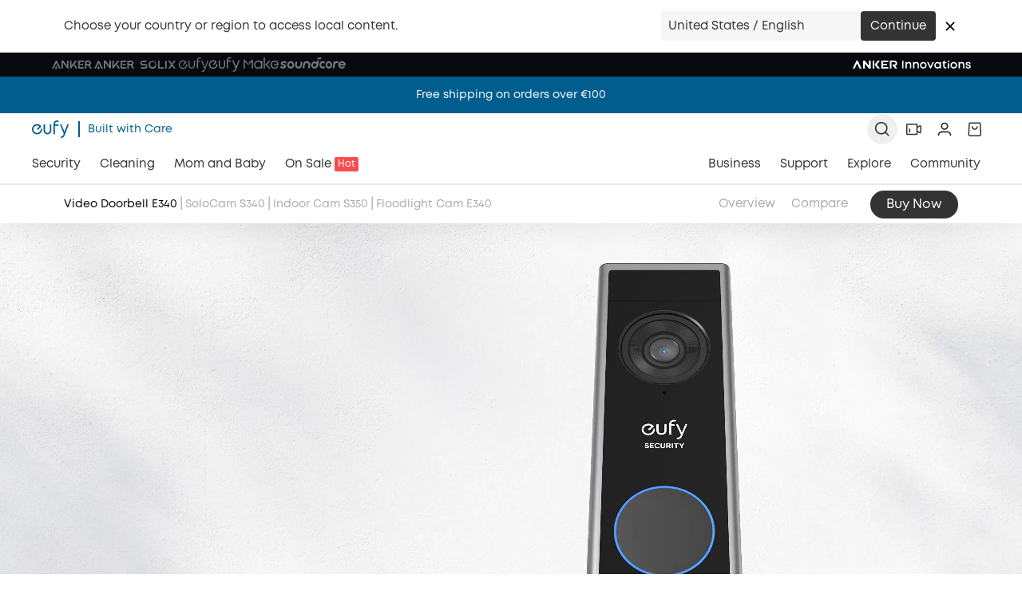

--- FILE ---
content_type: text/html; charset=utf-8
request_url: https://www.eufy.com/eu-en/video-doorbell-e340?ref=quickintro&ref=quickintro_BUNDLE-T8214311-1-T89000D4-1
body_size: 187935
content:
<!DOCTYPE html><html lang="en"><head><meta charSet="utf-8"/><meta name="robots" content="index,follow"/><meta name="description" content="Dual Cameras, Package Protection at All Angles. "/><link rel="alternate" hrefLang="x-default" href="https://www.eufy.com/video-doorbell-e340"/><link rel="alternate" hrefLang="en-US" href="https://www.eufy.com/video-doorbell-e340"/><link rel="alternate" hrefLang="en-CA" href="https://www.eufy.com/ca/video-doorbell-e340"/><link rel="alternate" hrefLang="en-GB" href="https://www.eufy.com/uk/video-doorbell-e340"/><link rel="alternate" hrefLang="en" href="https://www.eufy.com/eu-en/video-doorbell-e340"/><link rel="alternate" hrefLang="de-DE" href="https://www.eufy.com/eu-de/video-doorbell-e340"/><link rel="alternate" hrefLang="fr-FR" href="https://www.eufy.com/eu-fr/video-doorbell-e340"/><link rel="alternate" hrefLang="it-IT" href="https://www.eufy.com/eu-it/video-doorbell-e340"/><link rel="alternate" hrefLang="es-ES" href="https://www.eufy.com/eu-es/video-doorbell-e340"/><link rel="alternate" hrefLang="en-IE" href="https://www.eufy.com/ie/video-doorbell-e340"/><link rel="alternate" hrefLang="en-GR" href="https://www.eufy.com/gr-en/video-doorbell-e340"/><link rel="alternate" hrefLang="en-HU" href="https://www.eufy.com/hu-en/video-doorbell-e340"/><link rel="alternate" hrefLang="en-HR" href="https://www.eufy.com/hr-en/video-doorbell-e340"/><link rel="alternate" hrefLang="pl-PL" href="https://www.eufy.com/pl/video-doorbell-e340"/><link rel="alternate" hrefLang="en-AU" href="https://www.eufy.com/au/video-doorbell-e340"/><link rel="alternate" hrefLang="en-SG" href="https://www.eufy.com/sg-en/video-doorbell-e340"/><link rel="alternate" hrefLang="en-NZ" href="https://www.eufy.com/nz/video-doorbell-e340"/><link rel="alternate" hrefLang="en-AE" href="https://www.eufy.com/ae-en/video-doorbell-e340"/><link rel="alternate" hrefLang="vi-VN" href="https://www.eufy.com/vn-vi/video-doorbell-e340"/><link rel="alternate" hrefLang="zh-TW" href="https://www.eufy.com/tw/video-doorbell-e340"/><meta name="twitter:card" content="summary_large_image"/><meta name="twitter:site" content="eufy"/><meta name="twitter:creator" content="eufy"/><meta property="og:title" content="Dual Cameras, Package Protection at All Angles"/><meta property="og:description" content="Dual Cameras, Package Protection at All Angles"/><meta property="og:url" content="https://www.eufy.com/eu-en/video-doorbell-e340"/><meta property="og:locale" content="en"/><link rel="canonical" href="https://www.eufy.com/eu-en/video-doorbell-e340"/><title>Dual Cameras, Package Protection at All Angles - eufy Europe</title><meta name="viewport" content="width=device-width, initial-scale=1, viewport-fit=cover, user-scalable=no, maximum-scale=1.0, minimum-scale=1.0"/><link rel="manifest" href="/site.webmanifest"/><link rel="dns-prefetch" href="https://cdn.judge.me/"/><link rel="dns-prefetch" href="https://cdn1.judge.me/"/><link rel="preconnect dns-prefetch" href="https://cdn.shopify.com"/><link rel="preconnect dns-prefetch" href="https://cdn.shopifycdn.net"/><link rel="apple-touch-icon" href="/favicon.png"/><script>!function(){try {var d=document.documentElement;var e=localStorage.getItem('theme');if("system"===e||(!e&&true)){var t="(prefers-color-scheme: dark)",m=window.matchMedia(t);m.media!==t||m.matches?d.setAttribute('data-theme', 'dark'):d.setAttribute('data-theme', 'light')}else if(e) d.setAttribute('data-theme', e)}catch(e){}}()</script><meta name="next-head-count" content="40"/><link rel="shortcut icon" type="image/x-icon" href="//cdn.shopify.com/s/files/1/0504/7094/4954/files/favicon.png?v=1711955983"/><link rel="preload" href="/_next/static/css/c8ad803b7b8d1616.css" as="style"/><link rel="stylesheet" href="/_next/static/css/c8ad803b7b8d1616.css" data-n-g=""/><link rel="preload" href="/_next/static/css/682a0103e6b555b7.css" as="style"/><link rel="stylesheet" href="/_next/static/css/682a0103e6b555b7.css" data-n-p=""/><link rel="preload" href="/_next/static/css/3471a94e674f3234.css" as="style"/><link rel="stylesheet" href="/_next/static/css/3471a94e674f3234.css"/><link rel="preload" href="/_next/static/css/ab86a6d4d325497e.css" as="style"/><link rel="stylesheet" href="/_next/static/css/ab86a6d4d325497e.css"/><link rel="preload" href="/_next/static/css/7c25ef1d5cdc2eda.css" as="style"/><link rel="stylesheet" href="/_next/static/css/7c25ef1d5cdc2eda.css"/><link rel="preload" href="/_next/static/css/70ba125f523f8579.css" as="style"/><link rel="stylesheet" href="/_next/static/css/70ba125f523f8579.css"/><link rel="preload" href="/_next/static/css/bc1c29107857a00b.css" as="style"/><link rel="stylesheet" href="/_next/static/css/bc1c29107857a00b.css"/><link rel="preload" href="/_next/static/css/13a7aa8b5e9c64f9.css" as="style"/><link rel="stylesheet" href="/_next/static/css/13a7aa8b5e9c64f9.css"/><link rel="preload" href="/_next/static/css/3be61e39caaa49cb.css" as="style"/><link rel="stylesheet" href="/_next/static/css/3be61e39caaa49cb.css"/><link rel="preload" href="/_next/static/css/7157094c313566af.css" as="style"/><link rel="stylesheet" href="/_next/static/css/7157094c313566af.css"/><link rel="preload" href="/_next/static/css/f005e3e832f4ff36.css" as="style"/><link rel="stylesheet" href="/_next/static/css/f005e3e832f4ff36.css"/><link rel="preload" href="/_next/static/css/4a5a97d4cba915ad.css" as="style"/><link rel="stylesheet" href="/_next/static/css/4a5a97d4cba915ad.css"/><link rel="preload" href="/_next/static/css/0c5f2a89695708a4.css" as="style"/><link rel="stylesheet" href="/_next/static/css/0c5f2a89695708a4.css"/><link rel="preload" href="/_next/static/css/0308526ddd7580f5.css" as="style"/><link rel="stylesheet" href="/_next/static/css/0308526ddd7580f5.css"/><link rel="preload" href="/_next/static/css/ed9cdb5d54925114.css" as="style"/><link rel="stylesheet" href="/_next/static/css/ed9cdb5d54925114.css"/><noscript data-n-css=""></noscript><script defer="" nomodule="" src="/_next/static/chunks/polyfills-42372ed130431b0a.js"></script><script defer="" src="/_next/static/chunks/93954.b7c0fc1ebef241e3.js"></script><script defer="" src="/_next/static/chunks/42238-5c8b7f74439e6689.js"></script><script defer="" src="/_next/static/chunks/30006.c10356c9256811a4.js"></script><script defer="" src="/_next/static/chunks/74322.84240074fb7c77ca.js"></script><script defer="" src="/_next/static/chunks/20855.c77c1321e8cb59c1.js"></script><script defer="" src="/_next/static/chunks/e8ab3f79.c2b1740f74f91c28.js"></script><script defer="" src="/_next/static/chunks/29421.779f83723be874eb.js"></script><script defer="" src="/_next/static/chunks/32469.f48239dd75f11aa2.js"></script><script defer="" src="/_next/static/chunks/5094.0973e4b82dbac75b.js"></script><script defer="" src="/_next/static/chunks/25021.7e0c1bffee608d9e.js"></script><script defer="" src="/_next/static/chunks/40590.e556540d69cf3407.js"></script><script defer="" src="/_next/static/chunks/87536.1fd9963b8b65324f.js"></script><script defer="" src="/_next/static/chunks/79214.58a04f89b4336262.js"></script><script defer="" src="/_next/static/chunks/84549.f503eadb97af4f4d.js"></script><script defer="" src="/_next/static/chunks/98934.d4dcb258784560b8.js"></script><script defer="" src="/_next/static/chunks/59178.7efabf6e05496d93.js"></script><script defer="" src="/_next/static/chunks/66069.538ff3f339334753.js"></script><script defer="" src="/_next/static/chunks/57802.bd1bbd731c3dbc76.js"></script><script defer="" src="/_next/static/chunks/18305.5e8992f26fbed06c.js"></script><script defer="" src="/_next/static/chunks/71440.f836956cb7da3b66.js"></script><script defer="" src="/_next/static/chunks/69007.9d1dc0dc3f4a115c.js"></script><script src="/_next/static/chunks/webpack-df08a8e4fec765e7.js" defer=""></script><script src="/_next/static/chunks/framework-9ad9ed923abecacb.js" defer=""></script><script src="/_next/static/chunks/main-de6a741b962f0908.js" defer=""></script><script src="/_next/static/chunks/pages/_app-a7b34ee26d83de63.js" defer=""></script><script src="/_next/static/chunks/29455-1d21f5d6385c203e.js" defer=""></script><script src="/_next/static/chunks/pages/%5B...pages%5D-aa155d8a4eff79f2.js" defer=""></script><script src="/_next/static/2jCL6gllmod2p02bbVYs_/_buildManifest.js" defer=""></script><script src="/_next/static/2jCL6gllmod2p02bbVYs_/_ssgManifest.js" defer=""></script><style id="__jsx-3115813883">html{font-family:MontForAnker, -apple-system, system-ui, BlinkMacSystemFont, "Helvetica Neue", "Helvetica", sans-serif,-apple-system,system-ui,BlinkMacSystemFont,"Helvetica Neue","Helvetica",sans-serif}</style></head><body class="loading"><div id="__next"><a name="top" id="top"></a><style global="true"></style><div class="Layout_root__7vH_G Layout_NavEmpty__WAFer"><div class="relative"></div><div class="relative z-[46] box-border h-[30px]"><div class="h-full ipc_container relative z-10 w-full"><div class="lg-desktop:max-w-full mx-auto size-full tablet:px-8 laptop:px-16 desktop:px-16 lg-desktop:px-[calc(50%-832px)] px-4 flex !bg-[#080A0F] items-center justify-between none none none"><div class="flex h-full items-center gap-2 py-[5px]"><a href="https://www.anker.com/eu-en?ref=header" class="tracking font-bold underline transition-colors text-text-2 text-info-primary hover:text-brand-0 hidden h-full laptop:block cursor-pointer"><div class="laptop:block hidden h-fit transition-all duration-200 [&amp;_svg]:h-full [&amp;_svg]:w-auto [&amp;_svg_path]:transition-all [&amp;_svg_path]:duration-200 [&amp;_svg_path]:[fill:#75787F] [&amp;_svg_path]:hover:[fill:#FFFFFF]" style="filter:none"><svg xmlns="http://www.w3.org/2000/svg" width="52" height="20" viewBox="0 0 52 20" fill="none">\n  <path fill-rule="evenodd" clip-rule="evenodd" d="M48.4419 10.9152C49.5872 10.0259 50.093 9.09567 50.0116 7.92553C49.9741 7.13141 49.632 6.3829 49.0573 5.83734C48.4827 5.29179 47.7202 4.9917 46.9302 5.00017H42.3954V15.0517H44.1977V10.9152H46.3488L48.8954 15.0517H51L48.4419 10.9152ZM48.2616 7.92553C48.2687 8.07923 48.2455 8.23282 48.1935 8.3775C48.1414 8.52218 48.0616 8.65511 47.9584 8.76869C47.8553 8.88227 47.7309 8.97427 47.5924 9.03941C47.4538 9.10455 47.3039 9.14156 47.1512 9.14832C47.0778 9.15694 47.0036 9.15694 46.9302 9.14832H44.1919V6.75539H46.9302C47.2461 6.72083 47.5628 6.81339 47.8111 7.01287C48.0594 7.21235 48.2193 7.50257 48.2558 7.82021C48.2558 7.83777 48.2573 7.85532 48.2587 7.87287C48.2602 7.89042 48.2616 7.90797 48.2616 7.92553ZM28.657 11.2955L30.9826 15.0458H33.1279L29.8256 9.72169L28.657 11.2955ZM32.4709 5.00017H30.1802L25.4651 11.3482V5.00017H23.6744V14.1565C23.6708 14.3635 23.74 14.5651 23.8698 14.7257C23.9996 14.8863 24.1816 14.9955 24.3837 15.0341C24.5446 15.0621 24.71 15.0459 24.8624 14.9872C25.0149 14.9286 25.1488 14.8295 25.25 14.7006L32.4709 5.00017ZM36.4651 10.9152H40.0233V9.16002H36.4651V10.9152ZM40.9651 5.00025H33.8954V14.1566C33.8922 14.273 33.9124 14.3889 33.9545 14.4974C33.9966 14.6059 34.06 14.7048 34.1407 14.7882C34.2215 14.8716 34.318 14.938 34.4247 14.9832C34.5313 15.0285 34.6459 15.0518 34.7616 15.0518H40.9651V13.2965H35.7326V6.75546H40.9651V5.00025ZM20.0349 5.00025V11.3483L15.314 5.00025H12.9884V15.0459H14.7965V7.40488L20.2442 14.7007C20.345 14.8301 20.4788 14.9295 20.6314 14.9882C20.784 15.047 20.9496 15.0629 21.1105 15.0342C21.3126 14.9956 21.4946 14.8863 21.6244 14.7257C21.7542 14.5652 21.8234 14.3636 21.8198 14.1566V5.00025H20.0349ZM5.65116 5.54436L1 15.0518H3.02326L6.51163 7.9256L10 15.0635H12.0058L7.39535 5.58532C7.30869 5.41551 7.18068 5.27057 7.02326 5.16407C6.86639 5.06366 6.68578 5.00711 6.5 5.00025C6.32119 5.00091 6.14607 5.05154 5.99419 5.14651C5.84206 5.24066 5.72233 5.37953 5.65116 5.54436ZM8.09699 13.63H8.15117L8.12791 13.589L8.09699 13.63ZM6.94187 13.63H8.09699L5.55233 17L5.78489 14.4198H4.56396L7.18024 11.0498L6.94187 13.63Z" fill="#F5F6F7"/>\n</svg></div></a><a href="https://www.ankersolix.com/eu?ref=header" class="tracking font-bold underline transition-colors text-text-2 text-info-primary hover:text-brand-0 hidden h-full laptop:block cursor-pointer"><div class="laptop:block hidden h-fit transition-all duration-200 [&amp;_svg]:h-full [&amp;_svg]:w-auto [&amp;_svg_path]:transition-all [&amp;_svg_path]:duration-200 [&amp;_svg_path]:[fill:#75787F] [&amp;_svg_path]:hover:[fill:#FFFFFF]" style="filter:none"><svg xmlns="http://www.w3.org/2000/svg" width="107" height="20" viewBox="0 0 107 20" fill="none">\n  <path fill-rule="evenodd" clip-rule="evenodd" d="M49.469 7.96899C49.469 8.72554 48.9285 9.17247 48.1114 9.17247H45.3736V6.85041H48.1114C49.1472 6.85041 49.469 7.55702 49.469 7.96899ZM49.6475 10.9302C50.8014 10.0514 51.3093 9.13752 51.2263 7.9615C51.1081 6.24617 49.7128 5.09763 48.1214 5.09763H43.5609V15.0076H45.3736V10.9302H47.5156L50.0774 15.0076H52.2194L49.6475 10.9302Z" fill="#75787F"/>\n  <path fill-rule="evenodd" clip-rule="evenodd" d="M29.7548 11.303L32.0954 15.0034L34.2524 15.0059L30.9288 9.75999L29.7548 11.303Z" fill="#75787F"/>\n  <path fill-rule="evenodd" clip-rule="evenodd" d="M33.5954 5.09763H31.2925L26.5485 11.3597V5.09763H24.7258V14.1287C24.7258 14.4583 24.9219 14.8703 25.4423 14.9901C25.6509 15.0375 26.0632 14.9876 26.3096 14.663C26.3398 14.6231 33.5929 5.09763 33.5929 5.09763" fill="#75787F"/>\n  <path d="M41.2094 9.17352H37.6294V10.9288H41.2094V9.17352Z" fill="#75787F"/>\n  <path fill-rule="evenodd" clip-rule="evenodd" d="M42.1313 5.09763H35.0241V14.1262C35.0241 14.6131 35.4188 15.0076 35.9115 15.0076H42.1313V13.2573H36.8417V6.85291H42.1313V5.09763Z" fill="#75787F"/>\n  <path fill-rule="evenodd" clip-rule="evenodd" d="M21.0844 5.09763V11.3597L16.3428 5.09763H14.0274V15.0026H15.8451V7.46963C17.9946 10.296 21.3006 14.6356 21.3182 14.663C21.5671 14.9851 21.9819 15.0375 22.188 14.9901C22.7084 14.8703 22.902 14.4608 22.902 14.1287V5.09763H21.0818H21.0844Z" fill="#75787F"/>\n  <path fill-rule="evenodd" clip-rule="evenodd" d="M6.61352 5.63195L1.94994 15.0076H3.9813L7.49344 7.97149L11.0031 15.0076H13.0168L8.39096 5.66441C8.21749 5.31735 7.86552 5.09763 7.47584 5.09763C7.1113 5.09763 6.77442 5.30487 6.611 5.63195" fill="#75787F"/>\n  <path fill-rule="evenodd" clip-rule="evenodd" d="M9.14211 13.6045H7.94039C7.94039 13.6045 7.91777 13.5945 7.92279 13.5845L8.1566 11.0377C8.1566 11.0177 8.13397 11.0078 8.1214 11.0227L5.53444 14.381C5.52689 14.3935 5.53444 14.4135 5.55204 14.4135H6.75124C6.76381 14.4135 6.76884 14.4234 6.76884 14.4334L6.53503 16.9802C6.53503 16.9977 6.56017 17.0077 6.57023 16.9927L9.1572 13.6319C9.1572 13.6319 9.1572 13.602 9.14211 13.602" fill="#75787F"/>\n  <path fill-rule="evenodd" clip-rule="evenodd" d="M103.952 5.10719H101.795L99.7004 7.98105L100.776 9.46168L103.952 5.10719Z" fill="#75787F"/>\n  <path fill-rule="evenodd" clip-rule="evenodd" d="M100.508 10.2859L99.2236 8.5231L96.7372 5.10992H94.5827L98.1878 10.0587L94.5827 15.0074H96.7372L99.2664 11.5368L101.796 15.0099H103.953L100.508 10.2834V10.2859Z" fill="#75787F"/>\n  <path fill-rule="evenodd" clip-rule="evenodd" d="M83.8218 5.10719H82.0041V14.1183C82.0041 14.6027 82.3988 14.9972 82.8941 14.9972H89.1265V13.2469H83.8243V5.10719H83.8218Z" fill="#75787F"/>\n  <path fill-rule="evenodd" clip-rule="evenodd" d="M90.9437 14.9972H92.7614V13.2469V5.10719H90.9437V14.9972Z" fill="#75787F"/>\n  <path fill-rule="evenodd" clip-rule="evenodd" d="M75.1007 5C74.7613 5 74.427 5.03246 74.1077 5.09738L74.5652 6.85016C74.7387 6.82269 74.9172 6.80771 75.1007 6.80771C75.322 6.80771 75.5407 6.83018 75.7493 6.87263L75.4376 5.01248C75.327 5.00499 75.2139 5.0025 75.0982 5.0025" fill="#75787F"/>\n  <path fill-rule="evenodd" clip-rule="evenodd" d="M78.9207 6.71706L77.6209 7.98796C77.8723 8.29007 78.0684 8.63713 78.1967 9.01665L79.6624 7.82067C79.4637 7.42117 79.2149 7.04914 78.9207 6.71706Z" fill="#75787F"/>\n  <path fill-rule="evenodd" clip-rule="evenodd" d="M80.0844 9.06133L78.3195 9.51575C78.3472 9.68803 78.3623 9.86531 78.3623 10.0476C78.3623 10.2673 78.3396 10.4845 78.2969 10.6918L80.1699 10.3822C80.1774 10.2723 80.1799 10.1599 80.1799 10.0451C80.1799 9.70801 80.1473 9.37593 80.0819 9.05883" fill="#75787F"/>\n  <path fill-rule="evenodd" clip-rule="evenodd" d="M76.7312 5.26558L76.246 7.01087C76.6231 7.1507 76.965 7.35793 77.2617 7.61761L77.9279 5.85234C77.5608 5.60765 77.1586 5.4079 76.7312 5.26558Z" fill="#75787F"/>\n  <path fill-rule="evenodd" clip-rule="evenodd" d="M77.5448 12.1977C77.4995 12.2476 77.4543 12.2951 77.4065 12.3425C76.8157 12.9293 75.9986 13.2938 75.0961 13.2938C73.291 13.2938 71.8303 11.8406 71.8303 10.0504C71.8303 9.15404 72.1948 8.34507 72.7882 7.75581C72.8636 7.68091 72.9415 7.611 73.022 7.54358C73.3262 7.2939 73.6756 7.09914 74.0578 6.9718L72.8535 5.51615C72.4513 5.7134 72.0767 5.96058 71.7423 6.25271C71.6593 6.32512 71.5789 6.40003 71.501 6.47743C70.5808 7.39127 70.0126 8.65218 70.0126 10.0479C70.0126 12.8369 72.2879 15.0965 75.0961 15.0965C76.5014 15.0965 77.771 14.5322 78.6912 13.6184C78.925 13.3862 79.1362 13.1315 79.3197 12.8594C79.5661 12.4948 79.7672 12.0953 79.913 11.6709L78.1557 11.189C78.0149 11.5635 77.8062 11.9031 77.5448 12.1977Z" fill="#75787F"/>\n  <path fill-rule="evenodd" clip-rule="evenodd" d="M65.4757 9.18182H65.3952H62.8259C62.0088 9.18182 61.4683 8.73489 61.4683 7.98084C61.4683 7.56886 61.7901 6.86226 62.8259 6.86226L66.7478 6.88473L68.1054 5.11197H62.8158C61.2295 5.11197 59.8341 6.25802 59.716 7.97085C59.6556 8.83726 59.9171 9.56384 60.523 10.238C60.9252 10.6874 61.5085 10.9371 62.1144 10.9371H65.3978H65.4682C66.5014 10.9371 66.8257 11.6437 66.8257 12.0557C66.8257 12.8097 66.2877 13.2567 65.4682 13.2567H61.0585L59.7084 15.0094H66.1796C66.7855 15.0094 67.3663 14.7598 67.771 14.3128C68.3769 13.6387 68.6384 12.9146 68.578 12.0457C68.4599 10.3329 67.0671 9.18681 65.4782 9.18681" fill="#75787F"/>\n</svg></div></a><a href="https://www.eufy.com/eu-en?ref=header" class="tracking font-bold underline transition-colors text-text-2 text-info-primary hover:text-brand-0 hidden h-full laptop:block cursor-pointer"><div class="laptop:block hidden h-fit transition-all duration-200 [&amp;_svg]:h-full [&amp;_svg]:w-auto [&amp;_svg_path]:transition-all [&amp;_svg_path]:duration-200 [&amp;_svg_path]:[fill:#75787F] [&amp;_svg_path]:hover:[fill:#FFFFFF]" style="filter:none"><svg xmlns="http://www.w3.org/2000/svg" width="38" height="20" viewBox="0 0 38 20" fill="none">\n  <path d="M19.6789 5.48683C19.6789 5.12706 19.9803 4.8472 20.3616 4.8472C20.7441 4.8472 21.0252 5.12709 21.0252 5.48683V10.9845C21.0252 13.2843 19.6386 14.9837 17.0861 14.9837C14.5348 14.9837 13.1664 13.2843 13.1664 10.9845V5.48683C13.1664 5.12706 13.4482 4.8472 13.8302 4.8472C14.1928 4.8472 14.4934 5.12709 14.4934 5.48683V11.025C14.4934 12.6245 15.419 13.7643 17.086 13.7643C18.7553 13.7643 19.6788 12.6245 19.6788 11.025V5.48683H19.6789ZM23.5334 5.35948C23.5793 2.57091 25.0251 0.950942 27.3316 1.00113C27.8341 1.01165 28.1942 1.06124 28.3553 1.101C28.7378 1.20088 28.8781 1.46087 28.8781 1.70086C28.8781 2.12131 28.6171 2.30023 28.2951 2.30023C28.0134 2.30023 27.7929 2.24037 27.371 2.24037C25.6426 2.24037 24.9599 3.26022 24.8797 5.13957H27.1496C27.512 5.13957 27.7526 5.39981 27.7526 5.76001C27.7526 6.11953 27.512 6.37928 27.1496 6.37928H24.8797V14.3567C24.8797 14.7373 24.5978 14.9967 24.2164 14.9967C23.8148 14.9967 23.5334 14.7372 23.5334 14.3567V5.35948ZM33.0734 14.9958L29.3893 5.87081C29.3275 5.75143 29.3044 5.59202 29.3044 5.4919C29.3008 5.15213 29.6194 4.86918 30.0223 4.86515C30.3228 4.86136 30.5054 5.02032 30.6096 5.27958L33.6813 13.4105L36.7173 5.22125C36.8158 4.98079 36.9745 4.79934 37.2549 4.79698C37.6172 4.79354 37.9211 5.0294 37.9248 5.40974C37.9253 5.53009 37.8688 5.71033 37.8279 5.79127L33.886 16.048C33.0628 18.1147 32.3478 18.9812 30.4384 18.9999C29.8565 19.0051 29.6134 18.8073 29.6085 18.4077C29.6044 18.0281 29.8041 17.7858 30.2866 17.7815C31.8735 17.7659 32.2883 16.9829 32.7201 15.9186L33.0734 14.9958ZM11.6022 9.96822C11.5949 9.61793 11.3212 9.34919 10.9488 9.34919C10.5766 9.34919 10.2831 9.61795 10.2762 9.96822H10.2712V10.0201C10.2712 10.568 10.1653 11.0906 9.95416 11.5748C9.74221 12.0605 9.45224 12.4879 9.09306 12.8441C8.73387 13.2017 8.30595 13.49 7.81614 13.7007C7.33087 13.9104 6.80446 14.0164 6.25464 14.0164C6.16127 14.0164 6.08124 14.0145 6.00701 14.0081C5.92934 14.0017 5.84608 13.9918 5.75272 13.9785C5.26662 13.9141 4.80503 13.7665 4.38329 13.5369C3.95831 13.3066 3.58391 13.0119 3.27087 12.6617C2.95664 12.3104 2.70652 11.9059 2.52655 11.4589C2.34765 11.0141 2.25702 10.5306 2.25702 10.0201C2.25702 9.47192 2.36408 8.95265 2.57411 8.47586C2.78736 7.99575 3.07686 7.5676 3.43617 7.2038C3.7944 6.8411 4.22068 6.54928 4.70261 6.33851C5.18097 6.12835 5.70286 6.02279 6.25461 6.02279C6.80444 6.02279 7.32741 6.1255 7.80757 6.32964C8.22194 6.50468 8.60063 6.74596 8.93543 7.04536L6.4517 9.53322V9.53227V9.53322L6.44587 9.53864L6.44789 9.54077C6.24475 9.83295 6.31207 10.2186 6.62108 10.4361C6.92911 10.6527 7.32279 10.5982 7.53426 10.3147L7.53653 10.3152L10.5557 7.30416C10.7011 7.15859 10.7011 6.92382 10.5557 6.77849L10.0331 6.25922C9.53977 5.76904 8.96114 5.38207 8.31435 5.1086C7.66579 4.83549 6.97169 4.69641 6.25461 4.69641C5.53576 4.69641 4.8439 4.83547 4.20261 5.10909C3.56391 5.38173 2.98279 5.76836 2.47303 6.26135C1.98038 6.76477 1.59454 7.34274 1.32835 7.98083C1.05968 8.61941 0.924805 9.30588 0.924805 10.0201C0.924805 10.6799 1.04659 11.3206 1.28543 11.9232C1.52366 12.5246 1.85642 13.068 2.27152 13.5369C2.68638 14.0065 3.1828 14.401 3.74589 14.7089C4.30892 15.0171 4.93273 15.2168 5.59582 15.3009C5.70833 15.3146 5.81749 15.3255 5.92299 15.3323C6.0317 15.3394 6.14174 15.343 6.25461 15.343C6.97167 15.343 7.66579 15.2078 8.31365 14.9416C8.96113 14.6755 9.54072 14.2834 10.0331 13.7797C10.5404 13.2765 10.9323 12.6972 11.2008 12.059C11.4682 11.4205 11.6047 10.7341 11.6047 10.0201V9.96822H11.6022Z" fill="#75787F"/>\n</svg></div></a><a href="https://www.eufymake.com/eu-en?ref=header" class="tracking font-bold underline transition-colors text-text-2 text-info-primary hover:text-brand-0 hidden h-full laptop:block cursor-pointer"><div class="laptop:block hidden h-fit transition-all duration-200 [&amp;_svg]:h-full [&amp;_svg]:w-auto [&amp;_svg_path]:transition-all [&amp;_svg_path]:duration-200 [&amp;_svg_path]:[fill:#75787F] [&amp;_svg_path]:hover:[fill:#FFFFFF]" style="filter:none"><svg xmlns="http://www.w3.org/2000/svg" width="89" height="20" viewBox="0 0 89 20" fill="none">\n  <path d="M19.998 4.5929C19.6906 4.68935 19.4918 5.00885 19.4918 5.33438V11.1578C19.4918 12.3514 18.6902 13.4485 17.5149 13.7017C15.8696 14.0574 14.405 12.8156 14.405 11.2361V5.33438C14.405 5.00885 14.2121 4.68935 13.8987 4.5929C13.3744 4.43013 12.9043 4.80993 12.9043 5.30425V11.1095C12.9043 13.123 14.3387 14.9255 16.3336 15.2209C18.8409 15.5886 20.9865 13.6595 20.9865 11.2422V5.31027C20.9865 4.81595 20.5164 4.43616 19.992 4.59892L19.998 4.5929Z" fill="#75787F"/>\n  <path d="M10.5057 9.15619C10.1501 9.21647 9.89094 9.542 9.89094 9.89767C9.88491 12.0377 8.13106 13.7739 5.97944 13.7618C3.91822 13.7498 2.17041 12.0558 2.11616 10.0062C2.11616 9.97001 2.11616 9.93384 2.11616 9.89767C2.11616 7.76363 3.85795 6.02747 6.00355 6.02747C6.94979 6.02747 7.84177 6.36506 8.55295 6.96789L6.25065 9.17427C5.99752 9.4154 5.90711 9.80724 6.0819 10.1087C6.23257 10.3618 6.48571 10.4884 6.73884 10.4884C6.92568 10.4884 7.11251 10.4161 7.26318 10.2775L10.138 7.5225C10.138 7.5225 10.1381 7.5225 10.1441 7.51647C10.1501 7.51045 10.1501 7.50442 10.1561 7.49839C10.1682 7.48633 10.1802 7.47427 10.1923 7.46221C10.1923 7.45618 10.1983 7.45016 10.2043 7.44413C10.2164 7.43207 10.2224 7.42002 10.2345 7.40193C10.2345 7.40193 10.2405 7.38988 10.2405 7.38385C10.2525 7.36576 10.2586 7.35371 10.2706 7.33562C10.2706 7.33562 10.2706 7.32959 10.2767 7.32356C10.2827 7.30548 10.2947 7.2874 10.3008 7.26931C10.3008 7.26931 10.3189 7.22108 10.3249 7.203C10.3249 7.203 10.3369 7.15477 10.3369 7.13066C10.3369 7.13066 10.343 7.13065 10.343 7.12463C10.343 7.10654 10.349 7.08243 10.349 7.06435V7.05229C10.349 7.05229 10.355 7.01612 10.355 6.992V6.91966C10.355 6.91966 10.349 6.90761 10.349 6.89556C10.349 6.87747 10.343 6.86541 10.343 6.84733C10.343 6.8413 10.3369 6.82924 10.3369 6.82321C10.3369 6.80512 10.3309 6.79307 10.3249 6.77498C10.3249 6.76895 10.3249 6.7569 10.3188 6.75087C10.3128 6.73279 10.3128 6.72073 10.3068 6.70264C10.3008 6.69662 10.3008 6.69059 10.2948 6.67853C10.2887 6.66045 10.2827 6.64839 10.2767 6.63031C10.2706 6.62428 10.2706 6.61825 10.2646 6.61222C10.2586 6.59414 10.2465 6.58208 10.2405 6.57002C10.2345 6.56399 10.2284 6.55796 10.2224 6.55194C10.2164 6.53988 10.2043 6.5218 10.1983 6.50974H10.1923C9.72219 5.85265 9.0773 5.32818 8.32996 5.00868C4.35217 3.32074 0.506966 6.25655 0.609425 10.0363C0.687775 12.8214 2.99007 15.1423 5.78658 15.2508C8.8543 15.3714 11.3916 12.9179 11.3916 9.89164C11.3916 9.43349 10.9758 9.07179 10.4997 9.15619H10.5057Z" fill="#75787F"/>\n  <path d="M25.4329 2.62102C25.8066 2.31961 26.5057 2.01216 27.681 2.26535C28.1631 2.36784 28.6333 1.98805 28.5911 1.45153C28.5609 1.11394 28.2777 0.854723 27.9402 0.788411C26.5901 0.517135 25.3666 0.752241 24.4867 1.45756C23.8057 2.00614 22.998 3.11535 22.998 5.29159V14.4728C22.998 14.7983 23.1849 15.1178 23.5043 15.2142C24.0226 15.377 24.4988 14.9972 24.4988 14.5029V6.33449H27.8015C28.127 6.33449 28.4464 6.14158 28.5489 5.82811C28.7116 5.30967 28.3259 4.83946 27.8377 4.83946H24.5168C24.5892 3.80861 24.8965 3.04904 25.4329 2.62102Z" fill="#75787F"/>\n  <path d="M38.5057 4.58632C38.12 4.43561 37.686 4.62249 37.5354 5.0083C37.4389 5.23738 35.8237 9.33665 34.6063 12.5678L31.5506 5.03241C31.4301 4.73099 31.1347 4.50794 30.8093 4.53206C30.2669 4.57426 29.9655 5.10475 30.1463 5.56291L33.8348 14.6657C33.7565 14.8888 33.6841 15.0937 33.6178 15.2806C32.8343 17.5714 31.5265 17.5231 31.3577 17.5051C31.3577 17.5051 31.3216 17.5051 31.3035 17.5051C30.8876 17.5051 30.5501 17.8427 30.5501 18.2526C30.5441 18.6625 30.8635 18.9941 31.2854 19.0001H31.3155C32.1473 18.988 34.0458 18.6504 35.0402 15.7629C36.0106 12.9175 38.8914 5.62922 38.9276 5.55688C39.0783 5.17107 38.8914 4.73703 38.4997 4.58632H38.5057Z" fill="#75787F"/>\n  <path d="M66.7916 5.06822C66.3757 5.06822 66.0382 5.4058 66.0382 5.81573V6.4487C65.098 5.49622 63.7841 4.89941 62.3437 4.89941C59.4748 4.89941 57.1484 7.22033 57.1484 10.0717C57.1484 12.9231 59.4748 15.2441 62.3437 15.2441C63.7901 15.2441 65.092 14.6473 66.0382 13.6948V14.2373C66.0382 14.6473 66.3697 14.9848 66.7916 14.9848C67.2135 14.9848 67.5449 14.6473 67.5449 14.2373V5.81573C67.5449 5.4058 67.2014 5.06822 66.7916 5.06822ZM62.3437 13.749C60.3005 13.749 58.6431 12.0973 58.6431 10.0717C58.6431 8.04621 60.3005 6.39445 62.3437 6.39445C64.3868 6.39445 66.0382 8.04621 66.0382 10.0717C66.0382 12.0973 64.3808 13.749 62.3437 13.749Z" fill="#75787F"/>\n  <path d="M73.1981 9.92152L77.0915 6.35877C77.3988 6.08147 77.4169 5.60523 77.1397 5.30381C76.8564 4.99637 76.3803 4.97828 76.0789 5.25558L71.619 9.33677C71.619 9.33677 71.613 9.3428 71.6069 9.34883C71.6069 9.34883 71.5768 9.39705 71.5587 9.42116C71.5165 9.47542 71.4683 9.52968 71.4442 9.58997C71.4201 9.63216 71.4201 9.68038 71.408 9.72258C71.402 9.77081 71.3839 9.81301 71.3839 9.86726C71.3779 9.92152 71.396 9.97578 71.402 10.03C71.4141 10.0722 71.4141 10.1084 71.4261 10.1506C71.4442 10.2109 71.4864 10.2651 71.5286 10.3134C71.5467 10.3375 71.5527 10.3676 71.5708 10.3917C71.5768 10.3917 71.5768 10.3917 71.5768 10.3917C71.5828 10.3917 71.5828 10.3978 71.5828 10.4038L76.0428 15.0094C76.1935 15.1602 76.3923 15.2385 76.5852 15.2385C76.7781 15.2385 76.9589 15.1662 77.1035 15.0275C77.4049 14.7442 77.4109 14.268 77.1216 13.9726L73.192 9.91549H73.1981V9.92152Z" fill="#75787F"/>\n  <path d="M70.0231 0.72168C69.6071 0.72168 69.2695 1.05927 69.2695 1.46919V14.5025C69.2695 14.9124 69.6011 15.25 70.0231 15.25C70.4451 15.25 70.7766 14.9124 70.7766 14.5025V1.46919C70.7766 1.05927 70.433 0.72168 70.0231 0.72168Z" fill="#75787F"/>\n  <path d="M45.4187 3.9117C45.2017 3.69468 44.8762 3.62836 44.593 3.7429C44.3097 3.85744 44.1289 4.12872 44.1289 4.43617V14.4975C44.1289 14.9134 44.4604 15.245 44.8823 15.245C45.3042 15.245 45.6356 14.9134 45.6356 14.4975V6.28084L48.3056 9.01771L49.3724 7.96275L45.4247 3.91773H45.4307L45.4187 3.9117Z" fill="#75787F"/>\n  <path d="M55.178 3.73607C54.8947 3.62153 54.5632 3.68784 54.3583 3.90486L50.3926 7.94988L51.4593 9.00485L54.1474 6.26195V14.4846C54.1474 14.9006 54.4788 15.2321 54.9007 15.2321C55.3226 15.2321 55.6541 14.9006 55.6541 14.4846V4.4233C55.6541 4.12188 55.4733 3.84458 55.19 3.73004L55.178 3.73607Z" fill="#75787F"/>\n  <path d="M49.9279 8.54156L49.8737 8.4873L48.8066 9.55432L49.8737 10.6213L50.9467 9.55432L49.9279 8.54156Z" fill="#75787F"/>\n  <path d="M88.0788 9.22777C87.6689 6.71998 85.5173 4.89941 82.9619 4.89941C81.5335 4.89941 80.2136 5.46006 79.2251 6.47885C78.2367 7.49764 77.7244 8.84195 77.7726 10.2586C77.8751 12.899 80.0388 15.0753 82.6846 15.2139C82.775 15.2139 82.8594 15.2199 82.9498 15.2199C84.7037 15.2199 86.3611 14.3277 87.3194 12.8508C87.5423 12.5072 87.4399 12.043 87.0903 11.82C86.7408 11.5969 86.2767 11.6934 86.0537 12.043C85.3425 13.1462 84.0768 13.7912 82.763 13.7249C80.8765 13.6285 79.3396 12.0852 79.2673 10.2044C79.2312 9.19763 79.5928 8.24515 80.2979 7.51572C80.9971 6.79232 81.9433 6.39445 82.9558 6.39445C84.7217 6.39445 86.2164 7.61217 86.566 9.31217H82.9558C82.54 9.31217 82.2025 9.64373 82.2025 10.0597C82.2025 10.4756 82.534 10.8072 82.9558 10.8072H86.7227C87.1265 10.8072 87.5062 10.6324 87.7714 10.3249C88.0305 10.0235 88.1451 9.61961 88.0788 9.22777Z" fill="#75787F"/>\n</svg></div></a><a href="https://www.soundcore.com/eu?ref=header" class="tracking font-bold underline transition-colors text-text-2 text-info-primary hover:text-brand-0 hidden h-full laptop:block cursor-pointer"><div class="laptop:block hidden h-fit transition-all duration-200 [&amp;_svg]:h-full [&amp;_svg]:w-auto [&amp;_svg_path]:transition-all [&amp;_svg_path]:duration-200 [&amp;_svg_path]:[fill:#75787F] [&amp;_svg_path]:hover:[fill:#FFFFFF]" style="filter:none"><svg width="84" height="20" viewBox="0 0 84 20" fill="none" xmlns="http://www.w3.org/2000/svg">\n<path d="M1.54128 11.6873C1.5481 11.6644 1.56051 11.6435 1.57738 11.6266C1.59329 11.61 1.61346 11.5981 1.63566 11.5923C1.65786 11.5864 1.68123 11.5868 1.70322 11.5935C1.72513 11.6003 1.74487 11.6128 1.76046 11.6298C2.04927 11.9393 2.77438 12.5589 4.03688 12.6839C4.9528 12.7751 5.98271 12.6279 6.03996 11.9911C6.06677 11.6992 5.94094 11.4332 5.47936 11.3503C5.10082 11.2792 3.95488 11.1657 3.172 10.7882C2.23854 10.3371 1.647 9.56665 1.6929 8.62038C1.6929 7.92715 2.25298 5.99522 5.14414 5.70123C7.26532 5.48761 8.41333 6.31358 8.68511 6.54017C8.70419 6.55572 8.71864 6.5775 8.7274 6.60135C8.73609 6.62576 8.7384 6.652 8.73411 6.67757C8.64385 7.20592 8.49842 8.0884 8.43189 8.48817C8.42821 8.51064 8.41939 8.53194 8.4061 8.55039C8.39333 8.56843 8.37632 8.58304 8.3566 8.5929C8.33711 8.60259 8.31545 8.60701 8.29375 8.60574C8.27205 8.60447 8.25105 8.59754 8.23282 8.58565C7.80941 8.32121 6.58714 7.68553 4.90278 7.895C4.72743 7.91678 3.92496 8.00804 3.90846 8.63127C3.90176 8.86304 4.05493 9.17933 4.68411 9.32295C4.92496 9.37791 5.73619 9.48472 5.91412 9.50857C7.13845 9.6776 8.36691 10.2521 8.36691 11.7977C8.36691 13.514 6.88678 14.6609 5.14672 14.9336C2.70218 15.3158 1.319 13.9215 1.03638 13.6032C1.01987 13.5838 1.00847 13.5606 1.00324 13.5357C0.998013 13.5108 0.999124 13.485 1.00647 13.4606L1.54128 11.6873ZM70.2576 6.47846L70.3205 6.07922C70.3235 6.05928 70.3221 6.03893 70.3164 6.01959C70.3111 6 70.3014 5.9819 70.288 5.96671C70.2747 5.95144 70.2583 5.93923 70.2399 5.93091C70.2215 5.92259 70.2015 5.91836 70.1813 5.91848H68.1431C68.1101 5.91796 68.078 5.92924 68.0525 5.95033C68.027 5.97141 68.0098 6.00092 68.0039 6.03359L66.4975 14.4753L68.8322 14.481L69.6547 9.90056C69.8512 8.81793 70.6898 7.93389 71.9719 7.93389C72.3289 7.9456 72.6789 8.03737 72.9961 8.20247C73.0278 8.21988 73.0651 8.2242 73.0999 8.21453C73.1347 8.20485 73.1645 8.18194 73.1828 8.15062L74.2143 6.39291C74.2327 6.36143 74.238 6.32392 74.2292 6.2885C74.2203 6.25308 74.1979 6.2226 74.1668 6.20366C73.3963 5.73908 71.8177 5.15733 70.2576 6.47846V6.47846ZM63.9142 10.3506C63.9132 10.9676 63.6966 11.5587 63.3108 11.9953C62.925 12.4319 62.4016 12.6776 61.8564 12.6782C61.3108 12.6776 60.7873 12.4324 60.4016 11.9958C60.0158 11.5592 59.7987 10.9676 59.7982 10.3506C59.7987 9.7336 60.0158 9.14148 60.4016 8.7049C60.7873 8.26884 61.3108 8.02307 61.8564 8.02256C62.4016 8.02359 62.925 8.26884 63.3108 8.70542C63.6966 9.14148 63.9132 9.73308 63.9142 10.3506ZM61.8564 5.66649C60.7626 5.66753 59.7141 6.15959 58.9405 7.03481C58.1669 7.90952 57.7317 9.09533 57.7301 10.3325C57.7317 11.5701 58.1664 12.7565 58.94 13.6312C59.7136 14.5059 60.7626 14.9979 61.8564 14.9995C62.9498 14.9979 63.9988 14.5059 64.7718 13.6306C65.5454 12.7559 65.9802 11.5701 65.9817 10.333C65.9802 9.09533 65.5449 7.90952 64.7718 7.03481C63.9983 6.16011 62.9498 5.66805 61.8564 5.66649V5.66649ZM57.152 6.71127C56.2887 5.96359 55.1891 5.59442 54.0783 5.67842C53.0319 5.75879 52.0463 6.23321 51.3006 7.01719C50.5543 7.80064 50.0958 8.8423 50.0087 9.95293C49.9596 10.5942 50.0362 11.239 50.234 11.8506C50.4288 12.4553 50.7427 13.0143 51.1572 13.4943C51.563 13.9639 52.0626 14.3425 52.6234 14.6054C53.1756 14.8638 53.7771 14.9982 54.3862 14.9995C55.4001 15.001 56.383 14.6277 57.1659 13.9438C57.1905 13.9215 57.2069 13.8915 57.2125 13.8587C57.218 13.8258 57.2123 13.7921 57.1963 13.7629L56.2062 11.9574C56.1962 11.9382 56.1816 11.9218 56.1638 11.9096C56.146 11.8974 56.1255 11.8898 56.104 11.8874C56.0828 11.8852 56.0613 11.8883 56.0415 11.8965C56.0217 11.9046 56.0042 11.9176 55.9906 11.9341C55.7742 12.1837 55.5047 12.3809 55.202 12.5112C54.9038 12.6388 54.5801 12.6945 54.2567 12.674C53.7206 12.6358 53.2183 12.3969 52.8488 12.0046C52.4674 11.5998 52.2383 11.0739 52.201 10.5176C52.1798 10.1994 52.2205 9.8801 52.3207 9.57753C52.4195 9.27872 52.5768 9.00282 52.7833 8.76608C52.988 8.53276 53.2361 8.3461 53.512 8.21803C53.7824 8.09242 54.0764 8.0265 54.3742 8.02471C54.672 8.02292 54.9668 8.0853 55.2387 8.20766C55.5084 8.32899 55.7523 8.50631 55.956 8.72927C55.9701 8.74527 55.9878 8.7577 56.0076 8.76556C56.027 8.77336 56.0481 8.77622 56.0688 8.77386C56.0896 8.77151 56.1095 8.76403 56.1267 8.75208C56.1443 8.74 56.159 8.72404 56.1695 8.70542L57.1814 6.89586C57.1984 6.86606 57.2048 6.83129 57.1994 6.79734C57.1941 6.76397 57.1773 6.73353 57.152 6.71127V6.71127ZM16.3375 10.3506C16.3392 10.9609 16.1098 11.5489 15.6959 11.9953C15.4982 12.209 15.2592 12.3798 14.9935 12.4972C14.7278 12.6147 14.441 12.6762 14.1508 12.6782C13.8605 12.6762 13.5737 12.6147 13.308 12.4972C13.0423 12.3798 12.8033 12.209 12.6057 11.9953C12.192 11.5488 11.9628 10.9608 11.9646 10.3506C11.9625 9.74007 12.1917 9.15164 12.6057 8.7049C12.8033 8.49122 13.0423 8.32042 13.3081 8.20299C13.5738 8.08556 13.8605 8.02398 14.1508 8.02204C14.4411 8.02391 14.728 8.08546 14.9938 8.20289C15.2596 8.32032 15.4987 8.49116 15.6964 8.7049C16.1102 9.15151 16.3394 9.73974 16.3375 10.3501V10.3506ZM14.1508 5.66649C12.9888 5.66805 11.8749 6.16011 11.0533 7.03481C10.2318 7.90952 9.76917 9.09533 9.76762 10.3325C9.76917 11.5701 10.2318 12.7559 11.0528 13.6306C11.8749 14.5059 12.9888 14.9979 14.1508 14.9995C15.3132 14.9979 16.4277 14.5059 17.2493 13.6312C18.0713 12.7565 18.5334 11.5701 18.535 10.3325C18.5334 9.09533 18.0708 7.90952 17.2493 7.03481C16.4272 6.15907 15.3132 5.66805 14.1508 5.66649ZM28.7221 6.18499H26.8314C26.8 6.18471 26.7696 6.19638 26.7463 6.21766C26.722 6.23976 26.706 6.2696 26.701 6.30217L26.0016 10.6586C25.7288 12.3074 24.5638 12.6963 23.8836 12.6963C22.6824 12.6963 21.4617 11.9507 21.8072 9.79271C21.9491 8.90297 22.2688 6.93267 22.3632 6.35039C22.3664 6.33004 22.3654 6.30925 22.3604 6.28929C22.3553 6.26932 22.3463 6.25059 22.3338 6.23425C22.3215 6.21892 22.306 6.20652 22.2884 6.19796C22.2711 6.18927 22.252 6.18483 22.2327 6.18499H20.3421C20.3107 6.18457 20.2803 6.19605 20.257 6.21714C20.2327 6.23927 20.2167 6.2691 20.2116 6.30166L19.6443 9.78701C19.1054 13.0587 21.4524 14.9995 23.8825 14.9995C25.8351 14.9995 27.6762 13.6452 28.113 10.9635C28.2982 9.83264 28.737 7.054 28.8484 6.34988C28.8515 6.32992 28.8505 6.30956 28.8456 6.28998C28.8408 6.2704 28.8321 6.25199 28.8201 6.23581C28.8082 6.2207 28.7933 6.20832 28.7762 6.19951C28.7597 6.19065 28.7414 6.18568 28.7226 6.18499H28.7221L28.9867 14.481H30.9799C31.0127 14.4815 31.0446 14.4701 31.0697 14.4488C31.0951 14.4272 31.112 14.3973 31.1176 14.3643L31.8675 10.0027C32.1527 8.35543 33.3806 7.96656 34.0985 7.96656C35.3641 7.96656 36.6514 8.71164 36.2852 10.8676C36.1357 11.7563 35.7937 13.7328 35.6926 14.3156C35.6892 14.336 35.6902 14.357 35.6955 14.377C35.7009 14.3971 35.7104 14.4157 35.7236 14.4317C35.7367 14.4473 35.753 14.4599 35.7715 14.4684C35.7899 14.4769 35.81 14.4812 35.8303 14.481H37.8236C37.8564 14.4815 37.8883 14.4701 37.9134 14.4488C37.9387 14.4272 37.9557 14.3973 37.9613 14.3643L38.5658 10.8727C39.1351 7.60516 36.6607 5.66649 34.0985 5.66649C32.0398 5.66649 30.0991 7.01978 29.6385 9.69835C29.4431 10.8282 28.9712 13.6109 28.8515 14.3166C28.8467 14.3468 28.8516 14.3778 28.8655 14.4051C28.8794 14.4323 28.9016 14.4544 28.9289 14.468C28.947 14.4766 28.9667 14.481 28.9867 14.481V14.481ZM47.1737 5.23614L46.8473 7.07837C46.0134 6.36639 44.9416 5.99976 43.8488 6.05278C42.7598 6.11012 41.7317 6.5762 40.968 7.35888C40.1964 8.14952 39.7399 9.19715 39.6849 10.3034C39.6564 10.9084 39.7483 11.513 39.9551 12.0819C40.1609 12.6485 40.478 13.1676 40.8875 13.6083C41.2944 14.0464 41.786 14.3962 42.3321 14.6365C42.8767 14.8761 43.4626 14.9995 44.0551 15C45.0853 14.9975 46.0809 14.6264 46.8638 13.9531C47.6538 13.2733 48.1839 12.3382 48.363 11.3083C49.2057 6.35195 49.2681 5.98433 49.477 4.79075C49.4806 4.76918 49.4791 4.74705 49.4727 4.72615C49.4662 4.70525 49.455 4.68617 49.4398 4.67046C49.4247 4.65505 49.4062 4.64351 49.3857 4.63684C49.3652 4.63016 49.3435 4.62853 49.3222 4.63209C48.626 4.75238 47.938 4.91934 47.2629 5.13088C47.2398 5.13872 47.2193 5.15278 47.2036 5.17151C47.1879 5.19025 47.1775 5.21296 47.1737 5.23718V5.23614ZM44.033 12.731C43.7454 12.7303 43.4609 12.6721 43.1959 12.5596C42.931 12.4472 42.691 12.2829 42.4899 12.0762C42.0794 11.6544 41.8496 11.0877 41.8499 10.4976C41.8502 9.90743 42.0805 9.34092 42.4915 8.91956C42.6928 8.71305 42.933 8.54892 43.1981 8.43675C43.4632 8.32458 43.7479 8.26662 44.0355 8.26625C44.3229 8.26703 44.6072 8.32529 44.872 8.43763C45.1367 8.54997 45.3766 8.71415 45.5776 8.9206C45.9881 9.34214 46.2181 9.90865 46.2181 10.4986C46.2181 11.0886 45.9881 11.6552 45.5776 12.0767C45.3766 12.2832 45.1367 12.4473 44.872 12.5597C44.6072 12.672 44.3229 12.7303 44.0355 12.731H44.0324H44.033ZM47.8653 1.55479C49.3613 1.19899 50.8923 1.0129 52.4295 1C52.4501 1 52.4708 1.00363 52.4898 1.01141C52.5089 1.01918 52.5259 1.03111 52.5393 1.04563C52.5525 1.0596 52.5623 1.07651 52.5677 1.09499C52.5732 1.11346 52.5743 1.13296 52.5708 1.15192C52.4754 1.64449 52.3459 2.3201 52.2423 2.86504C52.2357 2.89478 52.2189 2.92122 52.1948 2.93971C52.1693 2.95932 52.1382 2.97022 52.1061 2.97082C50.5847 3.00563 49.072 3.21243 47.5966 3.58731C47.5736 3.5933 47.5496 3.5939 47.5263 3.58904C47.5031 3.58418 47.4813 3.57401 47.4625 3.55931C47.445 3.54509 47.4315 3.5265 47.4233 3.50539C47.4156 3.48469 47.4138 3.46224 47.4182 3.44058L47.7637 1.65798C47.7684 1.6332 47.7805 1.61043 47.7983 1.59264C47.8168 1.57417 47.84 1.56109 47.8653 1.55479V1.55479ZM81.3638 11.3446H82.8903C83.1322 10.2454 82.971 9.09534 82.4362 8.10626C81.9014 7.11717 81.0291 6.35568 79.9801 5.96204C79.3917 5.74108 78.7648 5.6423 78.1374 5.67168C76.9856 5.73077 75.8965 6.21735 75.081 7.03724C74.2655 7.85713 73.7815 8.95204 73.7228 10.11C73.6933 10.7408 73.7913 11.371 74.011 11.9626C74.2306 12.5541 74.5673 13.0948 75.0007 13.5518C75.4341 14.0089 75.9551 14.3728 76.5324 14.6216C77.1096 14.8704 77.7311 14.999 78.3592 14.9995C79.0929 14.9989 79.816 14.8234 80.4691 14.4873C81.1222 14.1511 81.6867 13.6641 82.1162 13.066C82.1372 13.0356 82.1457 12.9982 82.1398 12.9616C82.1339 12.9251 82.1142 12.8922 82.0848 12.87L80.6908 11.8226C80.6757 11.8114 80.6586 11.8033 80.6404 11.7987C80.6222 11.7942 80.6033 11.7934 80.5847 11.7963C80.5662 11.7992 80.5484 11.8057 80.5325 11.8156C80.5165 11.8255 80.5026 11.8384 80.4917 11.8537C80.2223 12.2368 79.8558 12.5402 79.4302 12.7325C79.0046 12.9248 78.5356 12.999 78.0718 12.9473C77.6081 12.8956 77.1666 12.7199 76.7933 12.4385C76.42 12.1571 76.1285 11.7802 75.9492 11.3472H81.3638V11.3446V11.3446ZM78.3592 7.70523C78.8727 7.70538 79.3749 7.85721 79.8034 8.14187C80.2318 8.42652 80.5676 8.83145 80.7691 9.30636H75.9528C76.154 8.83202 76.4893 8.42747 76.9171 8.14287C77.3448 7.85826 77.8462 7.70609 78.3592 7.70523V7.70523Z" fill="#75787F"/>\n</svg></div></a></div><div class="flex h-full items-center justify-end gap-2 py-[5px]"><a href="https://www.anker-in.com?ref=header" class="tracking font-bold underline transition-colors text-text-2 text-info-primary hover:text-brand-0 flex h-full items-center cursor-pointer"><div class="board-right-icon h-fit [&amp;_svg]:h-full [&amp;_svg]:w-auto" style="filter:none"><svg xmlns="http://www.w3.org/2000/svg" width="148" height="10" viewBox="0 0 148 10" fill="none">
  <path d="M88.3906 1.66895C90.6907 1.66902 92.5557 3.53484 92.5557 5.83496C92.5555 8.13491 90.6906 9.99992 88.3906 10C86.0906 10 84.2248 8.13495 84.2246 5.83496C84.2246 3.53479 86.0905 1.66895 88.3906 1.66895ZM106.33 1.66895C107.336 1.66895 108.258 2.02553 108.979 2.61914L109.328 1.8623H110.496V9.7998H109.328L108.981 9.04883C108.261 9.64247 107.337 10 106.33 10C104.03 9.99976 102.165 8.13481 102.165 5.83496C102.165 3.53494 104.03 1.66919 106.33 1.66895ZM126.535 1.66895C128.835 1.66895 130.7 3.53479 130.7 5.83496C130.7 8.13495 128.835 10 126.535 10C124.235 9.99994 122.37 8.13492 122.37 5.83496C122.37 3.53482 124.235 1.669 126.535 1.66895ZM144.6 1.66211C146.454 1.66221 147.645 2.66314 147.675 4.20801H146.13C146.1 3.44368 145.483 3.04599 144.57 3.0459C143.658 3.0459 143.099 3.42922 143.099 4.00293C143.099 4.70842 143.922 4.8562 144.878 5.00293L144.877 5.00195C146.216 5.2381 147.85 5.48807 147.85 7.44531C147.849 8.9901 146.568 9.99023 144.627 9.99023C142.686 9.99008 141.42 8.93083 141.376 7.2832H142.979C143.024 8.12109 143.73 8.54785 144.687 8.54785C145.555 8.54772 146.231 8.18005 146.231 7.51855C146.231 6.76874 145.379 6.59113 144.407 6.42969C143.084 6.20955 141.524 5.90126 141.524 4.06152C141.524 2.63392 142.745 1.66211 144.6 1.66211ZM114.951 1.85449H117.285V3.24707H114.953V6.85547C114.953 7.79318 115.465 8.32119 116.434 8.32129H117.329V9.80273L116.127 9.84082C114.397 9.8408 113.325 8.76954 113.325 7.02441V3.24707H112.137V2.93555L114.429 0.000976562H114.951V1.85449ZM63.6143 9.7998H61.9883V0H63.6143V9.7998ZM97.4082 7.32324L99.96 1.85449H101.735L98.0303 9.7998H96.7871L93.082 1.85449H94.8574L97.4082 7.32324ZM120.703 9.7998H119.077V3.24609H120.703V9.7998ZM67.7295 2.61914C68.4633 2.02809 69.3919 1.67188 70.4072 1.67188H70.4082C72.0319 1.67188 73.3496 2.98861 73.3496 4.6123V9.79883H71.7227V4.96484C71.7227 4.00436 70.9438 3.22484 69.9834 3.22461C68.7534 3.22461 67.7561 4.22123 67.7559 5.45117V9.79883H66.124V1.67188H67.292L67.7295 2.61914ZM77.1768 2.61914C77.9106 2.02812 78.8392 1.67188 79.8545 1.67188H79.8555C81.4792 1.67188 82.7959 2.98861 82.7959 4.6123V9.79883H81.1699V4.96484C81.1699 4.00421 80.3903 3.22461 79.4297 3.22461C78.1999 3.22482 77.2034 4.22136 77.2031 5.45117V9.79883H75.5713V1.67188H76.7393L77.1768 2.61914ZM133.701 1.67188L134.139 2.61914C134.872 2.02815 135.801 1.67195 136.816 1.67188H136.818C138.442 1.67203 139.759 2.98871 139.759 4.6123V9.79883H138.132V4.96484C138.132 4.00426 137.353 3.22468 136.393 3.22461C135.163 3.22461 134.166 4.22123 134.166 5.45117V9.79883H132.534V1.67188H133.701ZM88.3906 3.2959C86.9884 3.2959 85.8516 4.43271 85.8516 5.83496C85.8518 7.23703 86.9885 8.37402 88.3906 8.37402C89.7927 8.37395 90.9295 7.23698 90.9297 5.83496C90.9297 4.43276 89.7928 3.29598 88.3906 3.2959ZM106.33 3.2959C104.928 3.29614 103.792 4.43286 103.792 5.83496C103.792 7.23688 104.928 8.37378 106.33 8.37402C107.732 8.37402 108.869 7.23703 108.869 5.83496C108.869 4.43271 107.732 3.2959 106.33 3.2959ZM126.535 3.2959C125.133 3.29595 123.996 4.43274 123.996 5.83496C123.996 7.237 125.133 8.37397 126.535 8.37402C127.937 8.37402 129.074 7.23703 129.074 5.83496C129.074 4.43271 127.937 3.2959 126.535 3.2959ZM120.703 1.84961H119.077V0H120.703V1.84961Z" fill="white"/>
  <path d="M10.9756 10.0004H8.58594L5.48828 3.35592L2.38965 10.0004H0L4.66309 0.000448227H6.31348L10.9756 10.0004ZM20.2031 6.48287V0.000448227H22.3887V9.99947H20.2031L15.1387 3.51705V9.99947H12.9531V0.000448227H15.1387L20.2031 6.48287ZM27.0605 9.99947H24.875V0.000448227H27.0605V9.99947ZM30.1553 4.99947L34.0615 9.99947H31.3135L27.4102 4.99654L31.3135 0.000448227H34.0615L30.1553 4.99947ZM44.4521 2.00435H37.9863V3.9985H43.0869V6.00142H37.9863V7.99557H44.4521V9.99947H35.8008V0.000448227H44.4521V2.00435ZM52.1621 0.000448227C54.0812 0.000501676 55.6367 1.55594 55.6367 3.47506C55.6367 5.00743 54.6439 6.30388 53.2676 6.76607L55.793 9.99752H53.0449L49.1416 4.99557H52.1514C52.9907 4.99536 53.6718 4.31445 53.6719 3.47506C53.6719 2.63561 52.9908 1.95476 52.1514 1.95455H48.623V9.99947H46.4375V0.000448227H52.1621Z" fill="white"/>
</svg></div></a></div></div></div></div><div id="announcementBar" class="relative z-30"><div class="swiper" style="height:46px;background-color:#005D8E"><div class="swiper-wrapper"><div class="swiper-slide !flex items-center justify-center text-center swiper-slide-duplicate" data-swiper-slide-index="0"><div class="layer"><div class="content leading-[1.05]"><div class="flex items-center justify-center gap-3 leading-[1.05] min-md:gap-5"><a href="/eu-en/eufy-sales?ref=topbanner_1" class="full-width line-clamp-2 text-left text-[12px] font-semibold hover:underline min-md:text-center min-md:text-[14px]" style="color:#ffffff" target="_self">Free shipping on orders over €100</a></div></div></div></div><div class="swiper-slide !flex items-center justify-center text-center" data-swiper-slide-index="0"><div class="layer"><div class="content leading-[1.05]"><div class="flex items-center justify-center gap-3 leading-[1.05] min-md:gap-5"><a href="/eu-en/eufy-sales?ref=topbanner_1" class="full-width line-clamp-2 text-left text-[12px] font-semibold hover:underline min-md:text-center min-md:text-[14px]" style="color:#ffffff" target="_self">Free shipping on orders over €100</a></div></div></div></div><div class="swiper-slide !flex items-center justify-center text-center swiper-slide-duplicate" data-swiper-slide-index="0"><div class="layer"><div class="content leading-[1.05]"><div class="flex items-center justify-center gap-3 leading-[1.05] min-md:gap-5"><a href="/eu-en/eufy-sales?ref=topbanner_1" class="full-width line-clamp-2 text-left text-[12px] font-semibold hover:underline min-md:text-center min-md:text-[14px]" style="color:#ffffff" target="_self">Free shipping on orders over €100</a></div></div></div></div></div></div></div><div></div><header class="Navbar_headerV5__q90i_ header-v5-ab-add header-v5-ab-new group !relative Navbar_up__n0s5H" id="headerV5_0"><div class="relative z-20"><div class="Navbar_headerPc__F4qlT"><div class="flex w-full flex-row justify-between"><div class="flex"><a class="Navbar_headerLogo__glPON" href="/eu-en?ref=logo" title="eufy eu-en" tag="Auto-00000101"><svg class="logoSvg h-[22px] w-[46px] text-[#005D8E]" width="658" height="314" viewBox="0 0 658 314" fill="none" xmlns="http://www.w3.org/2000/svg"><path d="M170.64 145.13C163.58 145.13 157.86 150.85 157.86 157.91C157.86 194.38 128.19 224.06 91.7095 224.06C55.2295 224.06 25.5595 194.39 25.5595 157.91C25.5595 121.43 55.2295 91.7602 91.7095 91.7602C107.8 91.7602 123.04 97.5302 134.97 107.87L95.2995 146.1C90.2195 151 90.0695 159.09 94.9695 164.17C97.4795 166.77 100.83 168.08 104.18 168.08C107.53 168.08 110.57 166.89 113.05 164.5L161.92 117.41C161.92 117.41 161.99 117.33 162.02 117.3C162.12 117.2 162.22 117.09 162.32 116.98C162.52 116.77 162.72 116.56 162.9 116.35C162.99 116.24 163.07 116.13 163.15 116.02C163.33 115.79 163.51 115.56 163.67 115.32C163.73 115.23 163.78 115.13 163.84 115.04C164.01 114.78 164.17 114.51 164.32 114.24C164.36 114.17 164.39 114.1 164.42 114.03C164.58 113.73 164.73 113.42 164.86 113.11C164.88 113.06 164.89 113.02 164.91 112.97C165.05 112.63 165.17 112.29 165.28 111.95C165.29 111.91 165.3 111.88 165.31 111.84C165.42 111.48 165.51 111.12 165.58 110.76C165.58 110.72 165.59 110.67 165.6 110.63C165.67 110.27 165.73 109.92 165.76 109.56C165.76 109.49 165.76 109.42 165.77 109.36C165.8 109.02 165.82 108.69 165.83 108.35C165.83 108.25 165.83 108.16 165.83 108.06C165.83 107.75 165.82 107.44 165.79 107.13C165.78 107.01 165.76 106.89 165.74 106.76C165.71 106.48 165.68 106.19 165.62 105.91C165.6 105.77 165.56 105.64 165.53 105.51C165.47 105.24 165.42 104.97 165.34 104.71C165.3 104.58 165.25 104.44 165.21 104.31C165.13 104.05 165.04 103.78 164.94 103.52C164.89 103.4 164.83 103.28 164.78 103.15C164.67 102.89 164.55 102.62 164.42 102.37C164.36 102.25 164.29 102.14 164.23 102.03C164.09 101.77 163.95 101.52 163.78 101.27C163.7 101.15 163.61 101.03 163.53 100.92C163.37 100.69 163.21 100.46 163.03 100.23C163.01 100.21 162.99 100.18 162.98 100.16C145.47 78.5802 119.5 66.2002 91.7295 66.2002C41.1595 66.2002 0.0195312 107.34 0.0195312 157.91C0.0195312 208.48 41.1595 249.62 91.7295 249.62C142.3 249.62 183.44 208.48 183.44 157.91C183.44 150.85 177.72 145.13 170.66 145.13H170.64Z" fill="currentColor"></path><path d="M470.289 2.53031C446.979 -2.46969 425.789 1.51032 410.639 13.7603C399.079 23.1003 385.299 42.0703 385.299 79.3503V83.9703C385.299 84.1103 385.279 84.2403 385.279 84.3703C385.279 84.5003 385.299 84.6403 385.299 84.7703V236.83C385.299 243.89 391.019 249.61 398.079 249.61C405.139 249.61 410.859 243.89 410.859 236.83V97.1503H467.589C474.649 97.1503 480.369 91.4303 480.369 84.3703C480.369 77.3103 474.649 71.5903 467.589 71.5903H411.109C412.299 54.0103 417.619 40.9803 426.699 33.6403C433.089 28.4803 444.899 23.2203 464.919 27.5203C471.829 29.0003 478.619 24.6103 480.099 17.7003C481.579 10.8003 477.189 4.00031 470.279 2.52031L470.289 2.53031Z" fill="currentColor"></path><path d="M649.03 67.1504C642.46 64.5604 635.04 67.7904 632.45 74.3604C630.92 78.2404 603.37 148.31 582.74 203.59L530.6 74.2605C527.96 67.7105 520.52 64.5404 513.96 67.1804C507.41 69.8204 504.24 77.2704 506.88 83.8204L569.62 239.46C568.28 243.24 567.05 246.77 565.95 249.99C552.63 289.1 530.39 288.28 527.55 288C527.55 288 527.55 288 527.54 288.01C527.22 287.99 526.9 287.96 526.58 287.96C519.51 287.96 513.82 293.69 513.77 300.77C513.72 307.77 519.2 313.4 526.39 313.57C526.4 313.57 526.41 313.57 526.43 313.57C526.45 313.57 526.47 313.57 526.49 313.57C526.52 313.57 526.55 313.57 526.58 313.57C526.67 313.57 526.76 313.56 526.85 313.56C541.02 313.38 573.35 307.57 590.16 258.23C606.73 209.59 655.74 84.9804 656.23 83.7204C658.82 77.1504 655.58 69.7305 649.01 67.1405L649.03 67.1504Z" fill="currentColor"></path><path d="M333.929 66.2197C326.869 66.2197 321.149 71.9397 321.149 78.9997V180.83C321.149 204.67 301.749 224.07 277.909 224.07C254.069 224.07 234.669 204.67 234.669 180.83V78.9997C234.669 71.9397 228.949 66.2197 221.889 66.2197C214.829 66.2197 209.109 71.9397 209.109 78.9997V180.83C209.109 218.77 239.969 249.63 277.909 249.63C315.849 249.63 346.709 218.76 346.709 180.83V78.9997C346.709 71.9397 340.989 66.2197 333.929 66.2197Z" fill="currentColor"></path></svg></a><div class="Text_body__snVk8 Navbar_headerSlogan__g1oCG">Built with Care </div></div><div class="flex items-center gap-2"><div><button class="Navbar_headerMenuIcon__fi0R6 cursor-pointer" tag="Auto-00000110" aria-label="search"><svg xmlns="http://www.w3.org/2000/svg" width="20" height="20" viewBox="0 0 20 20" fill="none" aria-label="navsearch" class=""><path d="M8.74999 15.8332C12.662 15.8332 15.8333 12.6619 15.8333 8.74984C15.8333 4.83782 12.662 1.6665 8.74999 1.6665C4.83797 1.6665 1.66666 4.83782 1.66666 8.74984C1.66666 12.6619 4.83797 15.8332 8.74999 15.8332Z" stroke="currentColor" stroke-width="1.66667"></path><path d="M14.25 14.25L17.605 17.605" stroke="currentColor" stroke-width="1.66667" stroke-linecap="round"></path></svg></button><div class="Navbar_megaWrapper__NKY_t "><i class="Navbar_megaMask__v0XWp"></i><div class="Navbar_megaContent__iAmaY h-[544px]"><div class="flex justify-center Navbar_fullWidth__SWKWX"><div class="Navbar_megaSearchWrap__8o1yV"><div class="Navbar_megaSearchInputWrap__STwXf"><svg width="20" height="20" viewBox="0 0 20 20" fill="none" xmlns="http://www.w3.org/2000/svg" aria-label="loading" tabindex="0" role="button" class="animate-spin"><path d="M3 10C3 13.866 6.13401 17 10 17C13.866 17 17 13.866 17 10C17 6.13401 13.866 3 10 3" stroke="#333333" stroke-width="1.6" stroke-linecap="round"></path></svg><input class="Navbar_megaSearchInput__CSJkI" type="text" placeholder="HomeBase S380 (HomeBase 3)" value=""/><svg aria-label="close" tabindex="0" role="button" class="outline-none" width="20" height="20" xmlns="http://www.w3.org/2000/svg" viewBox="0 0 24 24"><path d="M5.29289 5.29289C5.68342 4.90237 6.31658 4.90237 6.70711 5.29289L12 10.5858L17.2929 5.29289C17.6834 4.90237 18.3166 4.90237 18.7071 5.29289C19.0976 5.68342 19.0976 6.31658 18.7071 6.70711L13.4142 12L18.7071 17.2929C19.0976 17.6834 19.0976 18.3166 18.7071 18.7071C18.3166 19.0976 17.6834 19.0976 17.2929 18.7071L12 13.4142L6.70711 18.7071C6.31658 19.0976 5.68342 19.0976 5.29289 18.7071C4.90237 18.3166 4.90237 17.6834 5.29289 17.2929L10.5858 12L5.29289 6.70711C4.90237 6.31658 4.90237 5.68342 5.29289 5.29289Z"></path></svg></div></div></div></div></div></div><div class="Navbar_livePart__fPXiL" aria-label="live" role="button"><a href="/eu-en/livestream?ref=navimenu_9_copy" tag="Auto-00000113" aria-label="live"><span class="Navbar_liveIcon__HUun4"><svg xmlns="http://www.w3.org/2000/svg" width="20" height="20" viewBox="0 0 20 20" fill="none" aria-label="navlive"><path d="M13.943 3.00781C14.7414 3.08882 15.3647 3.76331 15.3649 4.58301V6.46289L17.569 5.26953C18.6238 4.6983 19.9066 5.46256 19.9069 6.66211V13.7012C19.9069 14.901 18.6239 15.6651 17.569 15.0938L15.3649 13.8994V15.7812C15.3649 16.6557 14.6553 17.3652 13.7809 17.3652H2.58264C1.76297 17.365 1.08846 16.7417 1.00745 15.9434L0.999634 15.7812V4.58301C0.999809 3.70883 1.70847 3.0002 2.58264 3H13.7809L13.943 3.00781ZM2.58264 4.5C2.53689 4.5002 2.49981 4.53726 2.49963 4.58301V15.7812L2.50647 15.8145C2.51919 15.844 2.54847 15.8651 2.58264 15.8652H13.7809C13.8269 15.8652 13.8649 15.8273 13.8649 15.7812V4.58301C13.8647 4.54881 13.8436 4.51956 13.8141 4.50684L13.7809 4.5H2.58264ZM5.34338 9.05469C5.7576 9.05469 6.09338 9.39047 6.09338 9.80469V13.5889C6.09318 14.0029 5.75747 14.3389 5.34338 14.3389C4.92932 14.3388 4.59359 14.0029 4.59338 13.5889V9.80469C4.59338 9.39049 4.92919 9.05471 5.34338 9.05469ZM18.2838 6.58887L15.3649 8.16895V12.1934L18.2838 13.7744C18.3024 13.7844 18.3152 13.7865 18.3248 13.7861C18.3366 13.7857 18.3513 13.7821 18.3658 13.7734C18.3803 13.7648 18.3901 13.7533 18.3961 13.7432C18.401 13.7348 18.4069 13.7222 18.4069 13.7012V6.66211C18.4068 6.64106 18.401 6.62842 18.3961 6.62012C18.3901 6.61005 18.3802 6.5984 18.3658 6.58984C18.3514 6.58128 18.3366 6.5776 18.3248 6.57715C18.3152 6.5768 18.3023 6.57892 18.2838 6.58887Z" fill="currentColor"></path></svg></span><span class="Navbar_liveIcon__HUun4"><svg width="28" height="28" viewBox="0 0 28 28" fill="none" xmlns="http://www.w3.org/2000/svg"><path fill-rule="evenodd" clip-rule="evenodd" d="M4 5C2.89543 5 2 5.89543 2 7V21C2 22.1046 2.89543 23 4 23H18C19.1046 23 20 22.1046 20 21V17.7694L23.7889 19.8095C24.7882 20.3476 26 19.6238 26 18.4888V9.51148C26 8.37647 24.7882 7.65267 23.7889 8.19078L20 10.2309V7C20 5.89543 19.1046 5 18 5H4Z" fill="#F84D4F"></path></svg><i class="Navbar_lineV__xr_yR Navbar_lineV1__REO4R"></i><i class="Navbar_lineV__xr_yR Navbar_lineV2__LYNOi"></i><i class="Navbar_lineV__xr_yR Navbar_lineV3__7VyE_"></i></span></a></div><div class="Navbar_headerMenuIcon__fi0R6 Navbar_headerUserIcon__qoOL7" tag="Auto-00000111" aria-label="account" role="button" tabindex="0"><svg xmlns="http://www.w3.org/2000/svg" width="20" height="20" viewBox="0 0 20 20" fill="none" aria-label="navuser" class=""><path d="M13.3389 12.5002C16.1001 12.5004 18.3389 14.7389 18.3389 17.5002C18.3387 17.9604 17.965 18.3333 17.5049 18.3333C17.0449 18.3331 16.672 17.9603 16.6719 17.5002C16.6719 15.6594 15.1797 14.1664 13.3389 14.1663H6.67188C4.83093 14.1663 3.33887 15.6593 3.33887 17.5002C3.33874 17.9604 2.96504 18.3333 2.50488 18.3333C2.04488 18.3331 1.67201 17.9603 1.67188 17.5002C1.67188 14.7388 3.91045 12.5002 6.67188 12.5002H13.3389ZM10.0049 1.66724C12.5361 1.66724 14.5887 3.71907 14.5889 6.25024C14.5889 8.78155 12.5362 10.8342 10.0049 10.8342C7.47373 10.8341 5.42188 8.78144 5.42188 6.25024C5.42202 3.71917 7.47382 1.66741 10.0049 1.66724ZM10.0049 3.33423C8.39429 3.3344 7.08902 4.63965 7.08887 6.25024C7.08887 7.86097 8.3942 9.16706 10.0049 9.16724C11.6157 9.16724 12.9219 7.86107 12.9219 6.25024C12.9217 4.63954 11.6156 3.33423 10.0049 3.33423Z" fill="currentColor"></path></svg><div class="Navbar_customerDropMask___3kr1" style="top:0"><div class="Navbar_headerPc__F4qlT"><div class="Navbar_customerDropMenuList__eyRKk" style="width:300px"><div class="Navbar_customerDropMenuListInner__3rXam"><div class="Text_body__snVk8 Navbar_couponDetailsText__zUiUx">Get 10% OFF & up to 50€ OFF Coupons</div><button data-variant="plain" class="Navbar_commonBtn__eF7vA my-2 w-[214px] min-xl:my-4" tabindex="0" role="button">Sign Up</button><div class="Text_body__snVk8 text-[14px] font-semibold leading-[1.2] text-[#333] [&amp;_span]:text-eufy-color [&amp;_span]:underline">Existing user? <span id='mobLogin'>Log in</span></div><div class="my-4 h-[1px] bg-[#EEEEEE]"></div><div class="Navbar_customerDropMenuItemWrap__W3Sbe"><div class="Navbar_customerDropMenuItem__oerL7"><div class="flex items-center gap-2"><svg xmlns="http://www.w3.org/2000/svg" width="20" height="20" viewBox="0 0 15 15" fill="none" aria-label="tracker"><rect width="13.3698" height="13.3698" transform="translate(0.816406 0.815063)" fill="white"></rect><path fill-rule="evenodd" clip-rule="evenodd" d="M6.20545 2.57367V3.08964H8.96101V2.57367H6.20545ZM5.8712 1.40381C5.42124 1.40381 5.05435 1.75946 5.03629 2.20498H4.19466C3.27167 2.20498 2.52344 2.95321 2.52344 3.87621V11.9251C2.52344 12.8481 3.27167 13.5963 4.19466 13.5963H10.8038C11.7268 13.5963 12.475 12.8481 12.475 11.9251V3.87621C12.475 2.95321 11.7268 2.20498 10.8038 2.20498H10.1302C10.1121 1.75946 9.74521 1.40381 9.29525 1.40381H5.8712ZM10.1309 3.42388V3.37484H10.8038C11.0807 3.37484 11.3052 3.59931 11.3052 3.87621V11.9251C11.3052 12.202 11.0807 12.4265 10.8038 12.4265H4.19466C3.91776 12.4265 3.69329 12.202 3.69329 11.9251V3.87621C3.69329 3.59931 3.91776 3.37484 4.19466 3.37484H5.03559V3.42388C5.03559 3.88538 5.40971 4.2595 5.8712 4.2595H9.29525C9.75675 4.2595 10.1309 3.88538 10.1309 3.42388ZM10.427 6.57439C10.6539 6.34448 10.6515 5.97413 10.4215 5.7472C10.1916 5.52027 9.82128 5.52269 9.59435 5.75261L7.20413 8.17428L5.63936 6.75122C5.40037 6.53387 5.03043 6.55141 4.81308 6.79041C4.59573 7.0294 4.61327 7.39934 4.85227 7.61669L6.71375 9.30961C7.01219 9.58102 7.47161 9.56863 7.75499 9.28153L10.427 6.57439Z" fill="#333333"></path></svg><a class="Navbar_customerDropMenuLink__yNowN" tag="Auto-000001113" href="/eu-en/order-tracker?ref=header&amp;ref=navimenu_11_3_copy">Order Track</a></div><div class="Navbar_customerDropMenuItemArrowIcon__5LlMm"><svg xmlns="http://www.w3.org/2000/svg" width="13" height="13" viewBox="0 0 13 13" fill="none"><path fill-rule="evenodd" clip-rule="evenodd" d="M5.09029 9.09261C4.86574 9.31716 4.86574 9.68123 5.09029 9.90578C5.31484 10.1303 5.67891 10.1303 5.90346 9.90578L8.90346 6.90578C9.12801 6.68123 9.12801 6.31716 8.90346 6.09261L5.90346 3.09261C5.67891 2.86806 5.31484 2.86806 5.09029 3.09261C4.86574 3.31716 4.86574 3.68123 5.09029 3.90578L7.6837 6.49919L5.09029 9.09261Z" fill="#333"></path></svg></div></div></div></div></div></div></div></div><div class="Navbar_headerMenuIcon__fi0R6"><button data-variant="naked" class="Button_naked__T5x7i Navbar_item__AmwI2" tabindex="0" role="button" tag="Auto-00000112" aria-label="Cart items: 0"><svg xmlns="http://www.w3.org/2000/svg" width="20" height="20" viewBox="0 0 20 20" fill="none" aria-label="carteufy" class=""><path d="M20 0H0V20H20V0Z" fill="white" fill-opacity="0.01"></path><path d="M2.25115 16.5677C2.25038 16.5815 2.25 16.5954 2.25 16.6093C2.25 17.4275 2.89183 18.1505 3.75556 18.1505H15.8444C16.7082 18.1505 17.35 17.4274 17.35 16.6093C17.35 16.5954 17.3496 16.5815 17.3488 16.5677L16.7932 6.55891L16.5933 2.95891C16.5712 2.56146 16.2425 2.25049 15.8444 2.25049H3.75556C3.3575 2.25049 3.02878 2.56146 3.00671 2.95891L2.25115 16.5677Z" stroke="currentColor" stroke-width="1.5" stroke-linecap="round" stroke-linejoin="round"></path><path d="M12.8218 7.00146C12.8218 8.68093 11.4687 10.0424 9.79958 10.0424C8.13046 10.0424 6.77734 8.68093 6.77734 7.00146" stroke="currentColor" stroke-width="1.5" stroke-linecap="round" stroke-linejoin="round"></path></svg></button></div></div></div><div class="Navbar_headerPcItem__8AKD7"><div class="flex w-full flex-1"><nav class="Navbar_mainNav__pqsjH"><ul class="flex"><li tag="Auto-00000102"><a aria-label="Security" tabindex="0" class="Navbar_mainNavLink__UTyMR  Navbar_lastItem__Knqbb" href="/eu-en/collections/security?ref=navimenu_1_copy"><span class="Navbar_mainNavLinkText__5KEp0">Security</span></a><div class="Navbar_megaWrapper__NKY_t "><i class="Navbar_megaMask__v0XWp"></i><div class="Navbar_megaContent__iAmaY"><div class="Navbar_fullWidth__SWKWX Navbar_megaContentInner__1066N Navbar_megaContentInnertab__kWNBz"><aside class="Navbar_megaTabSide__thmgP"><div class="Navbar_sideArea__minro"><ol><div class="flex w-full flex-col"><li class="Navbar_megaTabItem__mRvy0 Navbar_actived__YDd5W"><span>Product</span></li><div class="flex w-full flex-col"><div class="flex w-full flex-row items-center justify-start py-[calc(12/1920*100vw)] pl-[calc(40/1920*100vw)] min-xxl:py-[12px] min-xxl:pl-[40px] false"><picture class="block overflow-hidden mr-[calc(10/1920*100vw)] h-[calc(42/1920*100vw)] w-[calc(42/1920*100vw)] min-xxl:mr-[10px] min-xxl:h-[42px] min-xxl:w-[42px]"><source srcSet="https://cdn.shopify.com/s/files/1/0504/7094/4954/files/outdoor_1534x.png?v=1742380603" media="(max-width: 767px)"/><source srcSet="https://cdn.shopify.com/s/files/1/0504/7094/4954/files/outdoor_1536x.png?v=1742380603" media="(max-width: 768px)"/><source srcSet="https://cdn.shopify.com/s/files/1/0504/7094/4954/files/outdoor_2048x.png?v=1742380603" media="(max-width: 1024px)"/><source srcSet="https://cdn.shopify.com/s/files/1/0504/7094/4954/files/outdoor_2560x.png?v=1742380603" media="(max-width: 1280px)"/><source srcSet="https://cdn.shopify.com/s/files/1/0504/7094/4954/files/outdoor_2880x.png?v=1742380603" media="(max-width: 1440px)"/><source srcSet="https://cdn.shopify.com/s/files/1/0504/7094/4954/files/outdoor_3078x.png?v=1742380603" media="(max-width: 1539px)"/><source srcSet="https://cdn.shopify.com/s/files/1/0504/7094/4954/files/outdoor_3840x.png?v=1742380603" media="(max-width: 1920px)"/><img src="https://cdn.shopify.com/s/files/1/0504/7094/4954/files/outdoor_3840x.png?v=1742380603" loading="lazy" alt="" class="w-full "/></picture><div class="Text_body__snVk8 text-[calc(16/1920*100vw)] font-bold leading-[120%] min-xxl:text-[16px] text-[#333]"><a href="/eu-en/collections/outdoor-security-cameras?ref=navimenu_1_1_copy" style="text-decoration: none;">Outdoor Cameras</a></div></div><div class="flex w-full flex-row items-center justify-start py-[calc(12/1920*100vw)] pl-[calc(40/1920*100vw)] min-xxl:py-[12px] min-xxl:pl-[40px] false"><picture class="block overflow-hidden mr-[calc(10/1920*100vw)] h-[calc(42/1920*100vw)] w-[calc(42/1920*100vw)] min-xxl:mr-[10px] min-xxl:h-[42px] min-xxl:w-[42px]"><source srcSet="https://cdn.shopify.com/s/files/1/0504/7094/4954/files/200_200_126b73da-4962-40ad-810a-12d756b70060_1534x.png?v=1751337813" media="(max-width: 767px)"/><source srcSet="https://cdn.shopify.com/s/files/1/0504/7094/4954/files/200_200_126b73da-4962-40ad-810a-12d756b70060_1536x.png?v=1751337813" media="(max-width: 768px)"/><source srcSet="https://cdn.shopify.com/s/files/1/0504/7094/4954/files/200_200_126b73da-4962-40ad-810a-12d756b70060_2048x.png?v=1751337813" media="(max-width: 1024px)"/><source srcSet="https://cdn.shopify.com/s/files/1/0504/7094/4954/files/200_200_126b73da-4962-40ad-810a-12d756b70060_2560x.png?v=1751337813" media="(max-width: 1280px)"/><source srcSet="https://cdn.shopify.com/s/files/1/0504/7094/4954/files/200_200_126b73da-4962-40ad-810a-12d756b70060_2880x.png?v=1751337813" media="(max-width: 1440px)"/><source srcSet="https://cdn.shopify.com/s/files/1/0504/7094/4954/files/200_200_126b73da-4962-40ad-810a-12d756b70060_3078x.png?v=1751337813" media="(max-width: 1539px)"/><source srcSet="https://cdn.shopify.com/s/files/1/0504/7094/4954/files/200_200_126b73da-4962-40ad-810a-12d756b70060_3840x.png?v=1751337813" media="(max-width: 1920px)"/><img src="https://cdn.shopify.com/s/files/1/0504/7094/4954/files/200_200_126b73da-4962-40ad-810a-12d756b70060_3840x.png?v=1751337813" loading="lazy" alt="" class="w-full "/></picture><div class="Text_body__snVk8 text-[calc(16/1920*100vw)] font-bold leading-[120%] min-xxl:text-[16px] text-[#333]"><a href="/eu-en/collections/nvr-security-system?ref=navimenu_1_1_copy" style="text-decoration: none;"> NVR Security System</a></div></div><div class="flex w-full flex-row items-center justify-start py-[calc(12/1920*100vw)] pl-[calc(40/1920*100vw)] min-xxl:py-[12px] min-xxl:pl-[40px] false"><picture class="block overflow-hidden mr-[calc(10/1920*100vw)] h-[calc(42/1920*100vw)] w-[calc(42/1920*100vw)] min-xxl:mr-[10px] min-xxl:h-[42px] min-xxl:w-[42px]"><source srcSet="https://cdn.shopify.com/s/files/1/0504/7094/4954/files/in_1534x.png?v=1742380603" media="(max-width: 767px)"/><source srcSet="https://cdn.shopify.com/s/files/1/0504/7094/4954/files/in_1536x.png?v=1742380603" media="(max-width: 768px)"/><source srcSet="https://cdn.shopify.com/s/files/1/0504/7094/4954/files/in_2048x.png?v=1742380603" media="(max-width: 1024px)"/><source srcSet="https://cdn.shopify.com/s/files/1/0504/7094/4954/files/in_2560x.png?v=1742380603" media="(max-width: 1280px)"/><source srcSet="https://cdn.shopify.com/s/files/1/0504/7094/4954/files/in_2880x.png?v=1742380603" media="(max-width: 1440px)"/><source srcSet="https://cdn.shopify.com/s/files/1/0504/7094/4954/files/in_3078x.png?v=1742380603" media="(max-width: 1539px)"/><source srcSet="https://cdn.shopify.com/s/files/1/0504/7094/4954/files/in_3840x.png?v=1742380603" media="(max-width: 1920px)"/><img src="https://cdn.shopify.com/s/files/1/0504/7094/4954/files/in_3840x.png?v=1742380603" loading="lazy" alt="" class="w-full "/></picture><div class="Text_body__snVk8 text-[calc(16/1920*100vw)] font-bold leading-[120%] min-xxl:text-[16px] text-[#333]"><a href="/eu-en/collections/indoor-security-camera?ref=navimenu_1_1_copy" style="text-decoration: none;">Indoor Cameras</a></div></div><div class="flex w-full flex-row items-center justify-start py-[calc(12/1920*100vw)] pl-[calc(40/1920*100vw)] min-xxl:py-[12px] min-xxl:pl-[40px] false"><picture class="block overflow-hidden mr-[calc(10/1920*100vw)] h-[calc(42/1920*100vw)] w-[calc(42/1920*100vw)] min-xxl:mr-[10px] min-xxl:h-[42px] min-xxl:w-[42px]"><source srcSet="https://cdn.shopify.com/s/files/1/0504/7094/4954/files/video_1534x.png?v=1742380603" media="(max-width: 767px)"/><source srcSet="https://cdn.shopify.com/s/files/1/0504/7094/4954/files/video_1536x.png?v=1742380603" media="(max-width: 768px)"/><source srcSet="https://cdn.shopify.com/s/files/1/0504/7094/4954/files/video_2048x.png?v=1742380603" media="(max-width: 1024px)"/><source srcSet="https://cdn.shopify.com/s/files/1/0504/7094/4954/files/video_2560x.png?v=1742380603" media="(max-width: 1280px)"/><source srcSet="https://cdn.shopify.com/s/files/1/0504/7094/4954/files/video_2880x.png?v=1742380603" media="(max-width: 1440px)"/><source srcSet="https://cdn.shopify.com/s/files/1/0504/7094/4954/files/video_3078x.png?v=1742380603" media="(max-width: 1539px)"/><source srcSet="https://cdn.shopify.com/s/files/1/0504/7094/4954/files/video_3840x.png?v=1742380603" media="(max-width: 1920px)"/><img src="https://cdn.shopify.com/s/files/1/0504/7094/4954/files/video_3840x.png?v=1742380603" loading="lazy" alt="" class="w-full "/></picture><div class="Text_body__snVk8 text-[calc(16/1920*100vw)] font-bold leading-[120%] min-xxl:text-[16px] text-[#333]"><a href="/eu-en/collections/video-doorbell?ref=navimenu_1_1_copy" style="text-decoration: none;">Video Doorbells</a></div></div><div class="flex w-full flex-row items-center justify-start py-[calc(12/1920*100vw)] pl-[calc(40/1920*100vw)] min-xxl:py-[12px] min-xxl:pl-[40px] false"><picture class="block overflow-hidden mr-[calc(10/1920*100vw)] h-[calc(42/1920*100vw)] w-[calc(42/1920*100vw)] min-xxl:mr-[10px] min-xxl:h-[42px] min-xxl:w-[42px]"><source srcSet="https://cdn.shopify.com/s/files/1/1924/1075/files/T8L40311_e70d7a50-4357-48a6-85d0-22ae3dc6f69e_1534x.png?v=1760155547" media="(max-width: 767px)"/><source srcSet="https://cdn.shopify.com/s/files/1/1924/1075/files/T8L40311_e70d7a50-4357-48a6-85d0-22ae3dc6f69e_1536x.png?v=1760155547" media="(max-width: 768px)"/><source srcSet="https://cdn.shopify.com/s/files/1/1924/1075/files/T8L40311_e70d7a50-4357-48a6-85d0-22ae3dc6f69e_2048x.png?v=1760155547" media="(max-width: 1024px)"/><source srcSet="https://cdn.shopify.com/s/files/1/1924/1075/files/T8L40311_e70d7a50-4357-48a6-85d0-22ae3dc6f69e_2560x.png?v=1760155547" media="(max-width: 1280px)"/><source srcSet="https://cdn.shopify.com/s/files/1/1924/1075/files/T8L40311_e70d7a50-4357-48a6-85d0-22ae3dc6f69e_2880x.png?v=1760155547" media="(max-width: 1440px)"/><source srcSet="https://cdn.shopify.com/s/files/1/1924/1075/files/T8L40311_e70d7a50-4357-48a6-85d0-22ae3dc6f69e_3078x.png?v=1760155547" media="(max-width: 1539px)"/><source srcSet="https://cdn.shopify.com/s/files/1/1924/1075/files/T8L40311_e70d7a50-4357-48a6-85d0-22ae3dc6f69e_3840x.png?v=1760155547" media="(max-width: 1920px)"/><img src="https://cdn.shopify.com/s/files/1/1924/1075/files/T8L40311_e70d7a50-4357-48a6-85d0-22ae3dc6f69e_3840x.png?v=1760155547" loading="lazy" alt="" class="w-full "/></picture><div class="Text_body__snVk8 text-[calc(16/1920*100vw)] font-bold leading-[120%] min-xxl:text-[16px] text-[#333]">Smart Lights</div></div><div class="flex w-full flex-row items-center justify-start py-[calc(12/1920*100vw)] pl-[calc(40/1920*100vw)] min-xxl:py-[12px] min-xxl:pl-[40px] false"><picture class="block overflow-hidden mr-[calc(10/1920*100vw)] h-[calc(42/1920*100vw)] w-[calc(42/1920*100vw)] min-xxl:mr-[10px] min-xxl:h-[42px] min-xxl:w-[42px]"><source srcSet="https://cdn.shopify.com/s/files/1/0504/7094/4954/files/ac_1534x.png?v=1742380603" media="(max-width: 767px)"/><source srcSet="https://cdn.shopify.com/s/files/1/0504/7094/4954/files/ac_1536x.png?v=1742380603" media="(max-width: 768px)"/><source srcSet="https://cdn.shopify.com/s/files/1/0504/7094/4954/files/ac_2048x.png?v=1742380603" media="(max-width: 1024px)"/><source srcSet="https://cdn.shopify.com/s/files/1/0504/7094/4954/files/ac_2560x.png?v=1742380603" media="(max-width: 1280px)"/><source srcSet="https://cdn.shopify.com/s/files/1/0504/7094/4954/files/ac_2880x.png?v=1742380603" media="(max-width: 1440px)"/><source srcSet="https://cdn.shopify.com/s/files/1/0504/7094/4954/files/ac_3078x.png?v=1742380603" media="(max-width: 1539px)"/><source srcSet="https://cdn.shopify.com/s/files/1/0504/7094/4954/files/ac_3840x.png?v=1742380603" media="(max-width: 1920px)"/><img src="https://cdn.shopify.com/s/files/1/0504/7094/4954/files/ac_3840x.png?v=1742380603" loading="lazy" alt="" class="w-full "/></picture><div class="Text_body__snVk8 text-[calc(16/1920*100vw)] font-bold leading-[120%] min-xxl:text-[16px] text-[#333]"><a href="/eu-en/collections/security-accessory?ref=navimenu_1_1_copy" style="text-decoration: none;">Accessory</a></div></div><div class="flex w-full flex-row items-center justify-start py-[calc(12/1920*100vw)] pl-[calc(40/1920*100vw)] min-xxl:py-[12px] min-xxl:pl-[40px] false"><picture class="block overflow-hidden mr-[calc(10/1920*100vw)] h-[calc(42/1920*100vw)] w-[calc(42/1920*100vw)] min-xxl:mr-[10px] min-xxl:h-[42px] min-xxl:w-[42px]"><source srcSet="https://cdn.shopify.com/s/files/1/0504/7094/4954/files/500_500_29_1534x.png?v=1741866783" media="(max-width: 767px)"/><source srcSet="https://cdn.shopify.com/s/files/1/0504/7094/4954/files/500_500_29_1536x.png?v=1741866783" media="(max-width: 768px)"/><source srcSet="https://cdn.shopify.com/s/files/1/0504/7094/4954/files/500_500_29_2048x.png?v=1741866783" media="(max-width: 1024px)"/><source srcSet="https://cdn.shopify.com/s/files/1/0504/7094/4954/files/500_500_29_2560x.png?v=1741866783" media="(max-width: 1280px)"/><source srcSet="https://cdn.shopify.com/s/files/1/0504/7094/4954/files/500_500_29_2880x.png?v=1741866783" media="(max-width: 1440px)"/><source srcSet="https://cdn.shopify.com/s/files/1/0504/7094/4954/files/500_500_29_3078x.png?v=1741866783" media="(max-width: 1539px)"/><source srcSet="https://cdn.shopify.com/s/files/1/0504/7094/4954/files/500_500_29_3840x.png?v=1741866783" media="(max-width: 1920px)"/><img src="https://cdn.shopify.com/s/files/1/0504/7094/4954/files/500_500_29_3840x.png?v=1741866783" loading="lazy" alt="" class="w-full "/></picture><div class="Text_body__snVk8 text-[calc(16/1920*100vw)] font-bold leading-[120%] min-xxl:text-[16px] text-[#333]"><a href="/eu-en/collections/security?ref=navimenu_1_1_copy" style="text-decoration: none;">All Security Products</a></div></div></div></div><div class="flex w-full flex-col"><li class="Navbar_megaTabItem__mRvy0 "><span>System</span></li><div class="flex w-full flex-col"></div></div><div class="flex w-full flex-col"><li class="Navbar_megaTabItem__mRvy0 "><span>Service</span></li><div class="flex w-full flex-col"></div></div></ol></div></aside><div class="Navbar_megaTabContent__G4HLn Navbar_megaTabnormalContent__WTS_n"><div class="Navbar_megaTabContentItem__m37jo Navbar_actived__YDd5W"><div class="TabsContent_tabsContent__Ix8on"><div class="TabsContent_conTitle__zVC3o"><div class="Text_body__snVk8 TabsContent_titleText__E_9bS">By Product Series</div></div><div class="TabsContent_cards__BkE5S"><div class="TabsContent_card__oTPl9"><div class="Text_body__snVk8 TabsContent_cardLabel__xkbs_">S Series</div><a href="/eu-en/products/bundle-t88943w1-1-t80301d1-85-1?ref=navimenu_101_1_1_img" class="TabsContent_cardCon__SUN_K"><picture class="block overflow-hidden TabsContent_cardImg__EQ1Ql"><source srcSet="https://cdn.shopify.com/s/files/1/0521/9411/5753/files/s_1534x.png?v=1741072268" media="(max-width: 767px)"/><source srcSet="https://cdn.shopify.com/s/files/1/0521/9411/5753/files/s_1536x.png?v=1741072268" media="(max-width: 768px)"/><source srcSet="https://cdn.shopify.com/s/files/1/0521/9411/5753/files/s_2048x.png?v=1741072268" media="(max-width: 1024px)"/><source srcSet="https://cdn.shopify.com/s/files/1/0521/9411/5753/files/s_2560x.png?v=1741072268" media="(max-width: 1280px)"/><source srcSet="https://cdn.shopify.com/s/files/1/0521/9411/5753/files/s_2880x.png?v=1741072268" media="(max-width: 1440px)"/><source srcSet="https://cdn.shopify.com/s/files/1/0521/9411/5753/files/s_3078x.png?v=1741072268" media="(max-width: 1539px)"/><source srcSet="https://cdn.shopify.com/s/files/1/0521/9411/5753/files/s_3840x.png?v=1741072268" media="(max-width: 1920px)"/><img src="https://cdn.shopify.com/s/files/1/0521/9411/5753/files/s_3840x.png?v=1741072268" loading="lazy" alt="" class="w-full "/></picture><div class="TabsContent_cardContent__3bKQ_"><div class="Text_body__snVk8 TabsContent_singleCardTitle__zlDa6 text-[#1D1D1F]"></div><div class="Text_body__snVk8 TabsContent_cardDesc__yEXCP text-[#333]">Ultimate Imaging,<br class='only-in-mobile'/> Full Control</div><div class="Text_body__snVk8 TabsContent_cardLearnMore__dNlTr text-[#333]">Learn More ></div></div></a></div><div class="TabsContent_card__oTPl9"><div class="Text_body__snVk8 TabsContent_cardLabel__xkbs_">E Series</div><a href="/eu-en/products/t8171321?ref=navimenu_101_1_2_img" class="TabsContent_cardCon__SUN_K"><picture class="block overflow-hidden TabsContent_cardImg__EQ1Ql"><source srcSet="https://cdn.shopify.com/s/files/1/0504/7094/4954/files/280_300_1534x.png?v=1754393004" media="(max-width: 767px)"/><source srcSet="https://cdn.shopify.com/s/files/1/0504/7094/4954/files/280_300_1536x.png?v=1754393004" media="(max-width: 768px)"/><source srcSet="https://cdn.shopify.com/s/files/1/0504/7094/4954/files/280_300_2048x.png?v=1754393004" media="(max-width: 1024px)"/><source srcSet="https://cdn.shopify.com/s/files/1/0504/7094/4954/files/280_300_2560x.png?v=1754393004" media="(max-width: 1280px)"/><source srcSet="https://cdn.shopify.com/s/files/1/0504/7094/4954/files/280_300_2880x.png?v=1754393004" media="(max-width: 1440px)"/><source srcSet="https://cdn.shopify.com/s/files/1/0504/7094/4954/files/280_300_3078x.png?v=1754393004" media="(max-width: 1539px)"/><source srcSet="https://cdn.shopify.com/s/files/1/0504/7094/4954/files/280_300_3840x.png?v=1754393004" media="(max-width: 1920px)"/><img src="https://cdn.shopify.com/s/files/1/0504/7094/4954/files/280_300_3840x.png?v=1754393004" loading="lazy" alt="" class="w-full "/></picture><div class="TabsContent_cardContent__3bKQ_"><div class="Text_body__snVk8 TabsContent_singleCardTitle__zlDa6 text-[#1D1D1F]"></div><div class="Text_body__snVk8 TabsContent_cardDesc__yEXCP text-[#333]">Reliable Security, Always<br class='only-in-mobile'/> On</div><div class="Text_body__snVk8 TabsContent_cardLearnMore__dNlTr text-[#333]">Learn More ></div></div></a></div><div class="TabsContent_card__oTPl9"><div class="Text_body__snVk8 TabsContent_cardLabel__xkbs_">C Series</div><a href="/eu-en/products/e8110425?ref=navimenu_101_1_3_img" class="TabsContent_cardCon__SUN_K"><picture class="block overflow-hidden TabsContent_cardImg__EQ1Ql"><source srcSet="https://cdn.shopify.com/s/files/1/0504/7094/4954/files/banner_PC__280_300_PNG_1534x.png?v=1761104697" media="(max-width: 767px)"/><source srcSet="https://cdn.shopify.com/s/files/1/0504/7094/4954/files/banner_PC__280_300_PNG_1536x.png?v=1761104697" media="(max-width: 768px)"/><source srcSet="https://cdn.shopify.com/s/files/1/0504/7094/4954/files/banner_PC__280_300_PNG_2048x.png?v=1761104697" media="(max-width: 1024px)"/><source srcSet="https://cdn.shopify.com/s/files/1/0504/7094/4954/files/banner_PC__280_300_PNG_2560x.png?v=1761104697" media="(max-width: 1280px)"/><source srcSet="https://cdn.shopify.com/s/files/1/0504/7094/4954/files/banner_PC__280_300_PNG_2880x.png?v=1761104697" media="(max-width: 1440px)"/><source srcSet="https://cdn.shopify.com/s/files/1/0504/7094/4954/files/banner_PC__280_300_PNG_3078x.png?v=1761104697" media="(max-width: 1539px)"/><source srcSet="https://cdn.shopify.com/s/files/1/0504/7094/4954/files/banner_PC__280_300_PNG_3840x.png?v=1761104697" media="(max-width: 1920px)"/><img src="https://cdn.shopify.com/s/files/1/0504/7094/4954/files/banner_PC__280_300_PNG_3840x.png?v=1761104697" loading="lazy" alt="" class="w-full "/></picture><div class="TabsContent_cardContent__3bKQ_"><div class="Text_body__snVk8 TabsContent_singleCardTitle__zlDa6 text-[#1D1D1F]"></div><div class="Text_body__snVk8 TabsContent_cardDesc__yEXCP text-[#333]">Flexible Solutions, <br class='only-in-mobile'/> Easy Safety</div><div class="Text_body__snVk8 TabsContent_cardLearnMore__dNlTr text-[#333]">Learn More ></div></div></a></div></div></div></div><div class="Navbar_megaTabContentItem__m37jo "><div class="TabsContent_tabsContent__Ix8on"><div class="TabsContent_conTitle__zVC3o"><div class="Text_body__snVk8 TabsContent_titleText__E_9bS"></div></div><div class="TabsContent_cards__BkE5S"><div class="TabsContent_card__oTPl9"><div class="Text_body__snVk8 TabsContent_cardLabel__xkbs_">LocalSecure™ System</div><a href="/eu-en/eufy-local-security?ref=navimenu_101_2_1_img" class="TabsContent_cardCon__SUN_K"><picture class="block overflow-hidden TabsContent_cardImg__EQ1Ql"><source srcSet="https://cdn.shopify.com/s/files/1/0504/7094/4954/files/240_256_c7ead933-4921-4bc1-ad28-ebe0941bb9e1_1534x.png?v=1745561470" media="(max-width: 767px)"/><source srcSet="https://cdn.shopify.com/s/files/1/0504/7094/4954/files/240_256_c7ead933-4921-4bc1-ad28-ebe0941bb9e1_1536x.png?v=1745561470" media="(max-width: 768px)"/><source srcSet="https://cdn.shopify.com/s/files/1/0504/7094/4954/files/240_256_c7ead933-4921-4bc1-ad28-ebe0941bb9e1_2048x.png?v=1745561470" media="(max-width: 1024px)"/><source srcSet="https://cdn.shopify.com/s/files/1/0504/7094/4954/files/240_256_c7ead933-4921-4bc1-ad28-ebe0941bb9e1_2560x.png?v=1745561470" media="(max-width: 1280px)"/><source srcSet="https://cdn.shopify.com/s/files/1/0504/7094/4954/files/240_256_c7ead933-4921-4bc1-ad28-ebe0941bb9e1_2880x.png?v=1745561470" media="(max-width: 1440px)"/><source srcSet="https://cdn.shopify.com/s/files/1/0504/7094/4954/files/240_256_c7ead933-4921-4bc1-ad28-ebe0941bb9e1_3078x.png?v=1745561470" media="(max-width: 1539px)"/><source srcSet="https://cdn.shopify.com/s/files/1/0504/7094/4954/files/240_256_c7ead933-4921-4bc1-ad28-ebe0941bb9e1_3840x.png?v=1745561470" media="(max-width: 1920px)"/><img src="https://cdn.shopify.com/s/files/1/0504/7094/4954/files/240_256_c7ead933-4921-4bc1-ad28-ebe0941bb9e1_3840x.png?v=1745561470" loading="lazy" alt="" class="w-full "/></picture><div class="TabsContent_cardContent__3bKQ_"><div class="Text_body__snVk8 TabsContent_singleCardTitle__zlDa6 text-[#1D1D1F]"></div><div class="Text_body__snVk8 TabsContent_cardDesc__yEXCP text-[#333]">A DIY Security System with <br> No Monthly Fee</div><div class="Text_body__snVk8 TabsContent_cardLearnMore__dNlTr text-[#333]">Learn More ></div></div></a></div><div class="TabsContent_card__oTPl9"><div class="Text_body__snVk8 TabsContent_cardLabel__xkbs_">ProSecure™ System</div><a href="/eu-en/nvr-security-system-s4-max?ref=navimenu_101_2_2_img" class="TabsContent_cardCon__SUN_K"><picture class="block overflow-hidden TabsContent_cardImg__EQ1Ql"><source srcSet="https://cdn.shopify.com/s/files/1/0504/7094/4954/files/240_256_2_1534x.png?v=1745308709" media="(max-width: 767px)"/><source srcSet="https://cdn.shopify.com/s/files/1/0504/7094/4954/files/240_256_2_1536x.png?v=1745308709" media="(max-width: 768px)"/><source srcSet="https://cdn.shopify.com/s/files/1/0504/7094/4954/files/240_256_2_2048x.png?v=1745308709" media="(max-width: 1024px)"/><source srcSet="https://cdn.shopify.com/s/files/1/0504/7094/4954/files/240_256_2_2560x.png?v=1745308709" media="(max-width: 1280px)"/><source srcSet="https://cdn.shopify.com/s/files/1/0504/7094/4954/files/240_256_2_2880x.png?v=1745308709" media="(max-width: 1440px)"/><source srcSet="https://cdn.shopify.com/s/files/1/0504/7094/4954/files/240_256_2_3078x.png?v=1745308709" media="(max-width: 1539px)"/><source srcSet="https://cdn.shopify.com/s/files/1/0504/7094/4954/files/240_256_2_3840x.png?v=1745308709" media="(max-width: 1920px)"/><img src="https://cdn.shopify.com/s/files/1/0504/7094/4954/files/240_256_2_3840x.png?v=1745308709" loading="lazy" alt="" class="w-full "/></picture><div class="TabsContent_cardContent__3bKQ_"><div class="Text_body__snVk8 TabsContent_singleCardTitle__zlDa6 text-[#1D1D1F]"></div><div class="Text_body__snVk8 TabsContent_cardDesc__yEXCP text-[#333]">A Professional 24/7 Security System <br> Powered by a Local AI Agent </div><div class="Text_body__snVk8 TabsContent_cardLearnMore__dNlTr text-[#333]">Learn More ></div></div></a></div></div></div></div><div class="Navbar_megaTabContentItem__m37jo "><div class="TabsContent_tabsContent__Ix8on"><div class="TabsContent_conTitle__zVC3o"><div class="Text_body__snVk8 TabsContent_titleText__E_9bS"></div></div><div class="TabsContent_cards__BkE5S"><div class="TabsContent_card__oTPl9"><div class="Text_body__snVk8 TabsContent_cardLabel__xkbs_">Cloud Backup</div><a href="/eu-en/cloud-storage?ref=navimenu_101_3_1_img" class="TabsContent_cardCon__SUN_K"><picture class="block overflow-hidden TabsContent_cardImg__EQ1Ql"><source srcSet="https://cdn.shopify.com/s/files/1/0521/9411/5753/files/cloud_backup_1534x.png?v=1741572982" media="(max-width: 767px)"/><source srcSet="https://cdn.shopify.com/s/files/1/0521/9411/5753/files/cloud_backup_1536x.png?v=1741572982" media="(max-width: 768px)"/><source srcSet="https://cdn.shopify.com/s/files/1/0521/9411/5753/files/cloud_backup_2048x.png?v=1741572982" media="(max-width: 1024px)"/><source srcSet="https://cdn.shopify.com/s/files/1/0521/9411/5753/files/cloud_backup_2560x.png?v=1741572982" media="(max-width: 1280px)"/><source srcSet="https://cdn.shopify.com/s/files/1/0521/9411/5753/files/cloud_backup_2880x.png?v=1741572982" media="(max-width: 1440px)"/><source srcSet="https://cdn.shopify.com/s/files/1/0521/9411/5753/files/cloud_backup_3078x.png?v=1741572982" media="(max-width: 1539px)"/><source srcSet="https://cdn.shopify.com/s/files/1/0521/9411/5753/files/cloud_backup_3840x.png?v=1741572982" media="(max-width: 1920px)"/><img src="https://cdn.shopify.com/s/files/1/0521/9411/5753/files/cloud_backup_3840x.png?v=1741572982" loading="lazy" alt="" class="w-full "/></picture><div class="TabsContent_cardContent__3bKQ_"><div class="Text_body__snVk8 TabsContent_singleCardTitle__zlDa6 text-[#fff]"></div><div class="Text_body__snVk8 TabsContent_cardDesc__yEXCP text-[#fff]">Dual Backups, Double Peace of Mind </div><div class="Text_body__snVk8 TabsContent_cardLearnMore__dNlTr text-[#fff]">Learn More ></div></div></a></div></div></div></div></div></div></div></div></li><li tag="Auto-00000103"><a aria-label="Cleaning" tabindex="0" class="Navbar_mainNavLink__UTyMR  " href="/eu-en/collections/robot-vacuums?ref=navimenu_2_copy"><span class="Navbar_mainNavLinkText__5KEp0">Cleaning</span></a><div class="Navbar_megaWrapper__NKY_t "><i class="Navbar_megaMask__v0XWp"></i><div class="Navbar_megaContent__iAmaY"><div class="Navbar_fullWidth__SWKWX Navbar_megaContentInner__1066N Navbar_megaContentInnertab__kWNBz"><aside class="Navbar_megaTabSide__thmgP"><div class="Navbar_sideArea__minro"><ol><div class="flex w-full flex-col"><li class="Navbar_megaTabItem__mRvy0 Navbar_actived__YDd5W"><span>Product</span></li><div class="flex w-full flex-col"><div class="flex w-full flex-row items-center justify-start py-[calc(12/1920*100vw)] pl-[calc(40/1920*100vw)] min-xxl:py-[12px] min-xxl:pl-[40px] false"><picture class="block overflow-hidden mr-[calc(10/1920*100vw)] h-[calc(42/1920*100vw)] w-[calc(42/1920*100vw)] min-xxl:mr-[10px] min-xxl:h-[42px] min-xxl:w-[42px]"><source srcSet="https://cdn.shopify.com/s/files/1/0521/9411/5753/files/1-robovac_5d00b128-fe52-4791-8add-90062f932c75_1534x.png?v=1739948649" media="(max-width: 767px)"/><source srcSet="https://cdn.shopify.com/s/files/1/0521/9411/5753/files/1-robovac_5d00b128-fe52-4791-8add-90062f932c75_1536x.png?v=1739948649" media="(max-width: 768px)"/><source srcSet="https://cdn.shopify.com/s/files/1/0521/9411/5753/files/1-robovac_5d00b128-fe52-4791-8add-90062f932c75_2048x.png?v=1739948649" media="(max-width: 1024px)"/><source srcSet="https://cdn.shopify.com/s/files/1/0521/9411/5753/files/1-robovac_5d00b128-fe52-4791-8add-90062f932c75_2560x.png?v=1739948649" media="(max-width: 1280px)"/><source srcSet="https://cdn.shopify.com/s/files/1/0521/9411/5753/files/1-robovac_5d00b128-fe52-4791-8add-90062f932c75_2880x.png?v=1739948649" media="(max-width: 1440px)"/><source srcSet="https://cdn.shopify.com/s/files/1/0521/9411/5753/files/1-robovac_5d00b128-fe52-4791-8add-90062f932c75_3078x.png?v=1739948649" media="(max-width: 1539px)"/><source srcSet="https://cdn.shopify.com/s/files/1/0521/9411/5753/files/1-robovac_5d00b128-fe52-4791-8add-90062f932c75_3840x.png?v=1739948649" media="(max-width: 1920px)"/><img src="https://cdn.shopify.com/s/files/1/0521/9411/5753/files/1-robovac_5d00b128-fe52-4791-8add-90062f932c75_3840x.png?v=1739948649" loading="lazy" alt="" class="w-full "/></picture><div class="Text_body__snVk8 text-[calc(16/1920*100vw)] font-bold leading-[120%] min-xxl:text-[16px] text-[#333]"><a href="/eu-en/collections/clean?ref=navimenu_2_1_copy" style="text-decoration: none;">All Robot Vacuums</a></div></div><div class="flex w-full flex-row items-center justify-start py-[calc(12/1920*100vw)] pl-[calc(40/1920*100vw)] min-xxl:py-[12px] min-xxl:pl-[40px] false"><picture class="block overflow-hidden mr-[calc(10/1920*100vw)] h-[calc(42/1920*100vw)] w-[calc(42/1920*100vw)] min-xxl:mr-[10px] min-xxl:h-[42px] min-xxl:w-[42px]"><source srcSet="https://cdn.shopify.com/s/files/1/0521/9411/5753/files/8-smart-lock_3c6d7bde-1dca-47f1-92ec-1447b3c40660_1534x.png?v=1740553483" media="(max-width: 767px)"/><source srcSet="https://cdn.shopify.com/s/files/1/0521/9411/5753/files/8-smart-lock_3c6d7bde-1dca-47f1-92ec-1447b3c40660_1536x.png?v=1740553483" media="(max-width: 768px)"/><source srcSet="https://cdn.shopify.com/s/files/1/0521/9411/5753/files/8-smart-lock_3c6d7bde-1dca-47f1-92ec-1447b3c40660_2048x.png?v=1740553483" media="(max-width: 1024px)"/><source srcSet="https://cdn.shopify.com/s/files/1/0521/9411/5753/files/8-smart-lock_3c6d7bde-1dca-47f1-92ec-1447b3c40660_2560x.png?v=1740553483" media="(max-width: 1280px)"/><source srcSet="https://cdn.shopify.com/s/files/1/0521/9411/5753/files/8-smart-lock_3c6d7bde-1dca-47f1-92ec-1447b3c40660_2880x.png?v=1740553483" media="(max-width: 1440px)"/><source srcSet="https://cdn.shopify.com/s/files/1/0521/9411/5753/files/8-smart-lock_3c6d7bde-1dca-47f1-92ec-1447b3c40660_3078x.png?v=1740553483" media="(max-width: 1539px)"/><source srcSet="https://cdn.shopify.com/s/files/1/0521/9411/5753/files/8-smart-lock_3c6d7bde-1dca-47f1-92ec-1447b3c40660_3840x.png?v=1740553483" media="(max-width: 1920px)"/><img src="https://cdn.shopify.com/s/files/1/0521/9411/5753/files/8-smart-lock_3c6d7bde-1dca-47f1-92ec-1447b3c40660_3840x.png?v=1740553483" loading="lazy" alt="" class="w-full "/></picture><div class="Text_body__snVk8 text-[calc(16/1920*100vw)] font-bold leading-[120%] min-xxl:text-[16px] text-[#333]"><a href="/eu-en/robot-lawn-mower-e-series?ref=navimenu_2_1_copy" style="text-decoration: none;">All Robot Lawn Mower</a></div></div><div class="flex w-full flex-row items-center justify-start py-[calc(12/1920*100vw)] pl-[calc(40/1920*100vw)] min-xxl:py-[12px] min-xxl:pl-[40px] false"><picture class="block overflow-hidden mr-[calc(10/1920*100vw)] h-[calc(42/1920*100vw)] w-[calc(42/1920*100vw)] min-xxl:mr-[10px] min-xxl:h-[42px] min-xxl:w-[42px]"><source srcSet="https://cdn.shopify.com/s/files/1/0521/9411/5753/files/1-robovac_7a214cbf-3675-4f20-8eee-98516de1c4db_3840x.png?v=1740555284" media="(max-width: 767px)"/><source srcSet="https://cdn.shopify.com/s/files/1/0521/9411/5753/files/1-robovac_7a214cbf-3675-4f20-8eee-98516de1c4db_3840x.png?v=1740555284" media="(max-width: 768px)"/><source srcSet="https://cdn.shopify.com/s/files/1/0521/9411/5753/files/1-robovac_7a214cbf-3675-4f20-8eee-98516de1c4db_3840x.png?v=1740555284" media="(max-width: 1024px)"/><source srcSet="https://cdn.shopify.com/s/files/1/0521/9411/5753/files/1-robovac_7a214cbf-3675-4f20-8eee-98516de1c4db_3840x.png?v=1740555284" media="(max-width: 1280px)"/><source srcSet="https://cdn.shopify.com/s/files/1/0521/9411/5753/files/1-robovac_7a214cbf-3675-4f20-8eee-98516de1c4db_3840x.png?v=1740555284" media="(max-width: 1440px)"/><source srcSet="https://cdn.shopify.com/s/files/1/0521/9411/5753/files/1-robovac_7a214cbf-3675-4f20-8eee-98516de1c4db_3840x.png?v=1740555284" media="(max-width: 1539px)"/><source srcSet="https://cdn.shopify.com/s/files/1/0521/9411/5753/files/1-robovac_7a214cbf-3675-4f20-8eee-98516de1c4db_3840x.png?v=1740555284" media="(max-width: 1920px)"/><img src="https://cdn.shopify.com/s/files/1/0521/9411/5753/files/1-robovac_7a214cbf-3675-4f20-8eee-98516de1c4db_3840x.png?v=1740555284" loading="lazy" alt="" class="w-full "/></picture><div class="Text_body__snVk8 text-[calc(16/1920*100vw)] font-bold leading-[120%] min-xxl:text-[16px] text-[#333]"><a href="/eu-en/collections/smart-scale?ref=navimenu_2_1_copy" style="text-decoration: none;">Smart Scales</a></div></div><div class="flex w-full flex-row items-center justify-start py-[calc(12/1920*100vw)] pl-[calc(40/1920*100vw)] min-xxl:py-[12px] min-xxl:pl-[40px] false"><picture class="block overflow-hidden mr-[calc(10/1920*100vw)] h-[calc(42/1920*100vw)] w-[calc(42/1920*100vw)] min-xxl:mr-[10px] min-xxl:h-[42px] min-xxl:w-[42px]"><source srcSet="https://cdn.shopify.com/s/files/1/0521/9411/5753/files/1-robovac_1_34e9e80b-a2af-45f2-b71b-da251679eaa1_1534x.png?v=1739948649" media="(max-width: 767px)"/><source srcSet="https://cdn.shopify.com/s/files/1/0521/9411/5753/files/1-robovac_1_34e9e80b-a2af-45f2-b71b-da251679eaa1_1536x.png?v=1739948649" media="(max-width: 768px)"/><source srcSet="https://cdn.shopify.com/s/files/1/0521/9411/5753/files/1-robovac_1_34e9e80b-a2af-45f2-b71b-da251679eaa1_2048x.png?v=1739948649" media="(max-width: 1024px)"/><source srcSet="https://cdn.shopify.com/s/files/1/0521/9411/5753/files/1-robovac_1_34e9e80b-a2af-45f2-b71b-da251679eaa1_2560x.png?v=1739948649" media="(max-width: 1280px)"/><source srcSet="https://cdn.shopify.com/s/files/1/0521/9411/5753/files/1-robovac_1_34e9e80b-a2af-45f2-b71b-da251679eaa1_2880x.png?v=1739948649" media="(max-width: 1440px)"/><source srcSet="https://cdn.shopify.com/s/files/1/0521/9411/5753/files/1-robovac_1_34e9e80b-a2af-45f2-b71b-da251679eaa1_3078x.png?v=1739948649" media="(max-width: 1539px)"/><source srcSet="https://cdn.shopify.com/s/files/1/0521/9411/5753/files/1-robovac_1_34e9e80b-a2af-45f2-b71b-da251679eaa1_3840x.png?v=1739948649" media="(max-width: 1920px)"/><img src="https://cdn.shopify.com/s/files/1/0521/9411/5753/files/1-robovac_1_34e9e80b-a2af-45f2-b71b-da251679eaa1_3840x.png?v=1739948649" loading="lazy" alt="" class="w-full "/></picture><div class="Text_body__snVk8 text-[calc(16/1920*100vw)] font-bold leading-[120%] min-xxl:text-[16px] text-[#333]"><a href="/eu-en/collections/ap-accessory?ref=navimenu_2_1_copy" style="text-decoration: none;">Accessories</a></div></div></div></div><div class="flex w-full flex-col"><li class="Navbar_megaTabItem__mRvy0 "><span>Service</span></li><div class="flex w-full flex-col"></div></div></ol></div></aside><div class="Navbar_megaTabContent__G4HLn Navbar_megaTabnormalContent__WTS_n"><div class="Navbar_megaTabContentItem__m37jo Navbar_actived__YDd5W"><div class="TabsContent_tabsContent__Ix8on"><div class="TabsContent_conTitle__zVC3o"><div class="Text_body__snVk8 TabsContent_titleText__E_9bS">By Product Series</div></div><div class="TabsContent_cards__BkE5S"><div class="TabsContent_card__oTPl9"><div class="Text_body__snVk8 TabsContent_cardLabel__xkbs_">S Series</div><a href="/eu-en/products/t2080g11?ref=navimenu_101_1_1_img" class="TabsContent_cardCon__SUN_K"><picture class="block overflow-hidden TabsContent_cardImg__EQ1Ql"><source srcSet="https://cdn.shopify.com/s/files/1/0521/9411/5753/files/s1_pro_3_1534x.png?v=1741698660" media="(max-width: 767px)"/><source srcSet="https://cdn.shopify.com/s/files/1/0521/9411/5753/files/s1_pro_3_1536x.png?v=1741698660" media="(max-width: 768px)"/><source srcSet="https://cdn.shopify.com/s/files/1/0521/9411/5753/files/s1_pro_3_2048x.png?v=1741698660" media="(max-width: 1024px)"/><source srcSet="https://cdn.shopify.com/s/files/1/0521/9411/5753/files/s1_pro_3_2560x.png?v=1741698660" media="(max-width: 1280px)"/><source srcSet="https://cdn.shopify.com/s/files/1/0521/9411/5753/files/s1_pro_3_2880x.png?v=1741698660" media="(max-width: 1440px)"/><source srcSet="https://cdn.shopify.com/s/files/1/0521/9411/5753/files/s1_pro_3_3078x.png?v=1741698660" media="(max-width: 1539px)"/><source srcSet="https://cdn.shopify.com/s/files/1/0521/9411/5753/files/s1_pro_3_3840x.png?v=1741698660" media="(max-width: 1920px)"/><img src="https://cdn.shopify.com/s/files/1/0521/9411/5753/files/s1_pro_3_3840x.png?v=1741698660" loading="lazy" alt="" class="w-full "/></picture><div class="TabsContent_cardContent__3bKQ_"><div class="Text_body__snVk8 TabsContent_singleCardTitle__zlDa6 text-[#fff]"></div><div class="Text_body__snVk8 TabsContent_cardDesc__yEXCP text-[#fff]">Visionary Elites, <br class='only-in-mobile'/> Exceptional Lives</div><div class="Text_body__snVk8 TabsContent_cardLearnMore__dNlTr text-[#fff]">Learn More ></div></div></a></div><div class="TabsContent_card__oTPl9"><div class="Text_body__snVk8 TabsContent_cardLabel__xkbs_">E Series</div><a href="/eu-en/robot-vacuum-e28?ref=navimenu_101_1_2_img" class="TabsContent_cardCon__SUN_K"><picture class="block overflow-hidden TabsContent_cardImg__EQ1Ql"><source srcSet="https://cdn.shopify.com/s/files/1/0504/7094/4954/files/PC_280-300_1534x.png?v=1744891416" media="(max-width: 767px)"/><source srcSet="https://cdn.shopify.com/s/files/1/0504/7094/4954/files/PC_280-300_1536x.png?v=1744891416" media="(max-width: 768px)"/><source srcSet="https://cdn.shopify.com/s/files/1/0504/7094/4954/files/PC_280-300_2048x.png?v=1744891416" media="(max-width: 1024px)"/><source srcSet="https://cdn.shopify.com/s/files/1/0504/7094/4954/files/PC_280-300_2560x.png?v=1744891416" media="(max-width: 1280px)"/><source srcSet="https://cdn.shopify.com/s/files/1/0504/7094/4954/files/PC_280-300_2880x.png?v=1744891416" media="(max-width: 1440px)"/><source srcSet="https://cdn.shopify.com/s/files/1/0504/7094/4954/files/PC_280-300_3078x.png?v=1744891416" media="(max-width: 1539px)"/><source srcSet="https://cdn.shopify.com/s/files/1/0504/7094/4954/files/PC_280-300_3840x.png?v=1744891416" media="(max-width: 1920px)"/><img src="https://cdn.shopify.com/s/files/1/0504/7094/4954/files/PC_280-300_3840x.png?v=1744891416" loading="lazy" alt="" class="w-full "/></picture><div class="TabsContent_cardContent__3bKQ_"><div class="Text_body__snVk8 TabsContent_singleCardTitle__zlDa6 text-[#1D1D1F]"></div><div class="Text_body__snVk8 TabsContent_cardDesc__yEXCP text-[#333]">Self-Care Experts, <br class='only-in-mobile'/> Mindful Living</div><div class="Text_body__snVk8 TabsContent_cardLearnMore__dNlTr text-[#333]">Learn More ></div></div></a></div><div class="TabsContent_card__oTPl9"><div class="Text_body__snVk8 TabsContent_cardLabel__xkbs_">C Series</div><a href="/eu-en/products/t2280g11?ref=navimenu_101_1_3_img" class="TabsContent_cardCon__SUN_K"><picture class="block overflow-hidden TabsContent_cardImg__EQ1Ql"><source srcSet="https://cdn.shopify.com/s/files/1/0504/7094/4954/files/C20_6_1534x.png?v=1743325107" media="(max-width: 767px)"/><source srcSet="https://cdn.shopify.com/s/files/1/0504/7094/4954/files/C20_6_1536x.png?v=1743325107" media="(max-width: 768px)"/><source srcSet="https://cdn.shopify.com/s/files/1/0504/7094/4954/files/C20_6_2048x.png?v=1743325107" media="(max-width: 1024px)"/><source srcSet="https://cdn.shopify.com/s/files/1/0504/7094/4954/files/C20_6_2560x.png?v=1743325107" media="(max-width: 1280px)"/><source srcSet="https://cdn.shopify.com/s/files/1/0504/7094/4954/files/C20_6_2880x.png?v=1743325107" media="(max-width: 1440px)"/><source srcSet="https://cdn.shopify.com/s/files/1/0504/7094/4954/files/C20_6_3078x.png?v=1743325107" media="(max-width: 1539px)"/><source srcSet="https://cdn.shopify.com/s/files/1/0504/7094/4954/files/C20_6_3840x.png?v=1743325107" media="(max-width: 1920px)"/><img src="https://cdn.shopify.com/s/files/1/0504/7094/4954/files/C20_6_3840x.png?v=1743325107" loading="lazy" alt="" class="w-full "/></picture><div class="TabsContent_cardContent__3bKQ_"><div class="Text_body__snVk8 TabsContent_singleCardTitle__zlDa6 text-[#1D1D1F]"></div><div class="Text_body__snVk8 TabsContent_cardDesc__yEXCP text-[#333]">Prudent Guardians, <br class='only-in-mobile'/> Home Excellence</div><div class="Text_body__snVk8 TabsContent_cardLearnMore__dNlTr text-[#333]">Learn More ></div></div></a></div></div></div></div><div class="Navbar_megaTabContentItem__m37jo "><div class="TabsContent_tabsContent__Ix8on"><div class="TabsContent_conTitle__zVC3o"><div class="Text_body__snVk8 TabsContent_titleText__E_9bS"></div></div><div class="TabsContent_cards__BkE5S"><div class="TabsContent_card__oTPl9"><div class="Text_body__snVk8 TabsContent_cardLabel__xkbs_">Robot Vacuum Finder</div><a href="/eu-en/how-to-choose-a-robot-vacuum?ref=navimenu_101_2_1_img" class="TabsContent_cardCon__SUN_K"><picture class="block overflow-hidden TabsContent_cardImg__EQ1Ql"><source srcSet="https://cdn.shopify.com/s/files/1/0521/9411/5753/files/97ee4a506066e2517b7668bb13f97ab1_1534x.png?v=1741013083" media="(max-width: 767px)"/><source srcSet="https://cdn.shopify.com/s/files/1/0521/9411/5753/files/97ee4a506066e2517b7668bb13f97ab1_1536x.png?v=1741013083" media="(max-width: 768px)"/><source srcSet="https://cdn.shopify.com/s/files/1/0521/9411/5753/files/97ee4a506066e2517b7668bb13f97ab1_2048x.png?v=1741013083" media="(max-width: 1024px)"/><source srcSet="https://cdn.shopify.com/s/files/1/0521/9411/5753/files/97ee4a506066e2517b7668bb13f97ab1_2560x.png?v=1741013083" media="(max-width: 1280px)"/><source srcSet="https://cdn.shopify.com/s/files/1/0521/9411/5753/files/97ee4a506066e2517b7668bb13f97ab1_2880x.png?v=1741013083" media="(max-width: 1440px)"/><source srcSet="https://cdn.shopify.com/s/files/1/0521/9411/5753/files/97ee4a506066e2517b7668bb13f97ab1_3078x.png?v=1741013083" media="(max-width: 1539px)"/><source srcSet="https://cdn.shopify.com/s/files/1/0521/9411/5753/files/97ee4a506066e2517b7668bb13f97ab1_3840x.png?v=1741013083" media="(max-width: 1920px)"/><img src="https://cdn.shopify.com/s/files/1/0521/9411/5753/files/97ee4a506066e2517b7668bb13f97ab1_3840x.png?v=1741013083" loading="lazy" alt="" class="w-full "/></picture><div class="TabsContent_cardContent__3bKQ_"><div class="Text_body__snVk8 TabsContent_singleCardTitle__zlDa6 text-[#1D1D1F]"></div><div class="Text_body__snVk8 TabsContent_cardDesc__yEXCP text-[#333]">This guide will help you find the perfect one for your home.</div><div class="Text_body__snVk8 TabsContent_cardLearnMore__dNlTr text-[#333]">Learn More ></div></div></a></div><div class="TabsContent_card__oTPl9"><div class="Text_body__snVk8 TabsContent_cardLabel__xkbs_">Accessory Subscriptions</div><a href="/eu-en/accessories-subscription?ref=navimenu_101_2_2_img" class="TabsContent_cardCon__SUN_K"><picture class="block overflow-hidden TabsContent_cardImg__EQ1Ql"><source srcSet="https://cdn.shopify.com/s/files/1/0521/9411/5753/files/9ced3165238aeacd54800da2739069a8_1534x.png?v=1741755573" media="(max-width: 767px)"/><source srcSet="https://cdn.shopify.com/s/files/1/0521/9411/5753/files/9ced3165238aeacd54800da2739069a8_1536x.png?v=1741755573" media="(max-width: 768px)"/><source srcSet="https://cdn.shopify.com/s/files/1/0521/9411/5753/files/9ced3165238aeacd54800da2739069a8_2048x.png?v=1741755573" media="(max-width: 1024px)"/><source srcSet="https://cdn.shopify.com/s/files/1/0521/9411/5753/files/9ced3165238aeacd54800da2739069a8_2560x.png?v=1741755573" media="(max-width: 1280px)"/><source srcSet="https://cdn.shopify.com/s/files/1/0521/9411/5753/files/9ced3165238aeacd54800da2739069a8_2880x.png?v=1741755573" media="(max-width: 1440px)"/><source srcSet="https://cdn.shopify.com/s/files/1/0521/9411/5753/files/9ced3165238aeacd54800da2739069a8_3078x.png?v=1741755573" media="(max-width: 1539px)"/><source srcSet="https://cdn.shopify.com/s/files/1/0521/9411/5753/files/9ced3165238aeacd54800da2739069a8_3840x.png?v=1741755573" media="(max-width: 1920px)"/><img src="https://cdn.shopify.com/s/files/1/0521/9411/5753/files/9ced3165238aeacd54800da2739069a8_3840x.png?v=1741755573" loading="lazy" alt="" class="w-full "/></picture><div class="TabsContent_cardContent__3bKQ_"><div class="Text_body__snVk8 TabsContent_singleCardTitle__zlDa6 text-[#1D1D1F]"></div><div class="Text_body__snVk8 TabsContent_cardDesc__yEXCP text-[#333]">Customization and Affordability, Up to 10% Off</div><div class="Text_body__snVk8 TabsContent_cardLearnMore__dNlTr text-[#333]">Learn More ></div></div></a></div></div></div></div></div></div></div></div></li><li tag="Auto-00000104"><a aria-label="Mom and Baby" tabindex="0" class="Navbar_mainNavLink__UTyMR  " href="/eu-en/collections/baby-monitor?ref=navimenu_3_copy"><span class="Navbar_mainNavLinkText__5KEp0">Mom and Baby</span></a><div class="Navbar_megaWrapper__NKY_t "><i class="Navbar_megaMask__v0XWp"></i><div class="Navbar_megaContent__iAmaY"><div class="Navbar_fullWidth__SWKWX Navbar_megaContentInner__1066N Navbar_megaContentInnertab__kWNBz"><aside class="Navbar_megaTabSide__thmgP"><div class="Navbar_sideArea__minro"><ol><div class="flex w-full flex-col"><li class="Navbar_megaTabItem__mRvy0 Navbar_actived__YDd5W"><span>Product</span></li><div class="flex w-full flex-col"><div class="flex w-full flex-row items-center justify-start py-[calc(12/1920*100vw)] pl-[calc(40/1920*100vw)] min-xxl:py-[12px] min-xxl:pl-[40px] false"><picture class="block overflow-hidden mr-[calc(10/1920*100vw)] h-[calc(42/1920*100vw)] w-[calc(42/1920*100vw)] min-xxl:mr-[10px] min-xxl:h-[42px] min-xxl:w-[42px]"><source srcSet="https://cdn.shopify.com/s/files/1/0504/7094/4954/files/100_100_a8fe05f0-36d4-443d-a6b0-09179d02a20a_1534x.png?v=1747993624" media="(max-width: 767px)"/><source srcSet="https://cdn.shopify.com/s/files/1/0504/7094/4954/files/100_100_a8fe05f0-36d4-443d-a6b0-09179d02a20a_1536x.png?v=1747993624" media="(max-width: 768px)"/><source srcSet="https://cdn.shopify.com/s/files/1/0504/7094/4954/files/100_100_a8fe05f0-36d4-443d-a6b0-09179d02a20a_2048x.png?v=1747993624" media="(max-width: 1024px)"/><source srcSet="https://cdn.shopify.com/s/files/1/0504/7094/4954/files/100_100_a8fe05f0-36d4-443d-a6b0-09179d02a20a_2560x.png?v=1747993624" media="(max-width: 1280px)"/><source srcSet="https://cdn.shopify.com/s/files/1/0504/7094/4954/files/100_100_a8fe05f0-36d4-443d-a6b0-09179d02a20a_2880x.png?v=1747993624" media="(max-width: 1440px)"/><source srcSet="https://cdn.shopify.com/s/files/1/0504/7094/4954/files/100_100_a8fe05f0-36d4-443d-a6b0-09179d02a20a_3078x.png?v=1747993624" media="(max-width: 1539px)"/><source srcSet="https://cdn.shopify.com/s/files/1/0504/7094/4954/files/100_100_a8fe05f0-36d4-443d-a6b0-09179d02a20a_3840x.png?v=1747993624" media="(max-width: 1920px)"/><img src="https://cdn.shopify.com/s/files/1/0504/7094/4954/files/100_100_a8fe05f0-36d4-443d-a6b0-09179d02a20a_3840x.png?v=1747993624" loading="lazy" alt="" class="w-full "/></picture><div class="Text_body__snVk8 text-[calc(16/1920*100vw)] font-bold leading-[120%] min-xxl:text-[16px] text-[#333]"><a href="/eu-en/collections/breast-pump?ref=navimenu_3_1_copy" style="text-decoration: none;">Breast Pump</a></div><div class="Text_body__snVk8 ml-[calc(6/1920*100vw)] bg-[#f84d4f] px-[4px] py-[2px] text-[calc(12/1920*100vw)] font-bold leading-[120%] text-white min-xxl:ml-[6px] min-xxl:text-[12px]">New</div></div><div class="flex w-full flex-row items-center justify-start py-[calc(12/1920*100vw)] pl-[calc(40/1920*100vw)] min-xxl:py-[12px] min-xxl:pl-[40px] false"><picture class="block overflow-hidden mr-[calc(10/1920*100vw)] h-[calc(42/1920*100vw)] w-[calc(42/1920*100vw)] min-xxl:mr-[10px] min-xxl:h-[42px] min-xxl:w-[42px]"><source srcSet="https://cdn.shopify.com/s/files/1/0504/7094/4954/files/100_100_1_5e7505b1-c355-4fce-9b7e-3283f9dd5497_1534x.png?v=1747993625" media="(max-width: 767px)"/><source srcSet="https://cdn.shopify.com/s/files/1/0504/7094/4954/files/100_100_1_5e7505b1-c355-4fce-9b7e-3283f9dd5497_1536x.png?v=1747993625" media="(max-width: 768px)"/><source srcSet="https://cdn.shopify.com/s/files/1/0504/7094/4954/files/100_100_1_5e7505b1-c355-4fce-9b7e-3283f9dd5497_2048x.png?v=1747993625" media="(max-width: 1024px)"/><source srcSet="https://cdn.shopify.com/s/files/1/0504/7094/4954/files/100_100_1_5e7505b1-c355-4fce-9b7e-3283f9dd5497_2560x.png?v=1747993625" media="(max-width: 1280px)"/><source srcSet="https://cdn.shopify.com/s/files/1/0504/7094/4954/files/100_100_1_5e7505b1-c355-4fce-9b7e-3283f9dd5497_2880x.png?v=1747993625" media="(max-width: 1440px)"/><source srcSet="https://cdn.shopify.com/s/files/1/0504/7094/4954/files/100_100_1_5e7505b1-c355-4fce-9b7e-3283f9dd5497_3078x.png?v=1747993625" media="(max-width: 1539px)"/><source srcSet="https://cdn.shopify.com/s/files/1/0504/7094/4954/files/100_100_1_5e7505b1-c355-4fce-9b7e-3283f9dd5497_3840x.png?v=1747993625" media="(max-width: 1920px)"/><img src="https://cdn.shopify.com/s/files/1/0504/7094/4954/files/100_100_1_5e7505b1-c355-4fce-9b7e-3283f9dd5497_3840x.png?v=1747993625" loading="lazy" alt="" class="w-full "/></picture><div class="Text_body__snVk8 text-[calc(16/1920*100vw)] font-bold leading-[120%] min-xxl:text-[16px] text-[#333]"><a href="/eu-en/collections/baby-monitor?ref=navimenu_3_1_copy" style="text-decoration: none;">Baby Monitor</a></div></div><div class="flex w-full flex-row items-center justify-start py-[calc(12/1920*100vw)] pl-[calc(40/1920*100vw)] min-xxl:py-[12px] min-xxl:pl-[40px] false"><picture class="block overflow-hidden mr-[calc(10/1920*100vw)] h-[calc(42/1920*100vw)] w-[calc(42/1920*100vw)] min-xxl:mr-[10px] min-xxl:h-[42px] min-xxl:w-[42px]"><source srcSet="https://cdn.shopify.com/s/files/1/0521/9411/5753/files/1-robovac_1_c51068a9-c4ce-4b0a-a1ec-8e4739b12a9a_1534x.png?v=1740551839" media="(max-width: 767px)"/><source srcSet="https://cdn.shopify.com/s/files/1/0521/9411/5753/files/1-robovac_1_c51068a9-c4ce-4b0a-a1ec-8e4739b12a9a_1536x.png?v=1740551839" media="(max-width: 768px)"/><source srcSet="https://cdn.shopify.com/s/files/1/0521/9411/5753/files/1-robovac_1_c51068a9-c4ce-4b0a-a1ec-8e4739b12a9a_2048x.png?v=1740551839" media="(max-width: 1024px)"/><source srcSet="https://cdn.shopify.com/s/files/1/0521/9411/5753/files/1-robovac_1_c51068a9-c4ce-4b0a-a1ec-8e4739b12a9a_2560x.png?v=1740551839" media="(max-width: 1280px)"/><source srcSet="https://cdn.shopify.com/s/files/1/0521/9411/5753/files/1-robovac_1_c51068a9-c4ce-4b0a-a1ec-8e4739b12a9a_2880x.png?v=1740551839" media="(max-width: 1440px)"/><source srcSet="https://cdn.shopify.com/s/files/1/0521/9411/5753/files/1-robovac_1_c51068a9-c4ce-4b0a-a1ec-8e4739b12a9a_3078x.png?v=1740551839" media="(max-width: 1539px)"/><source srcSet="https://cdn.shopify.com/s/files/1/0521/9411/5753/files/1-robovac_1_c51068a9-c4ce-4b0a-a1ec-8e4739b12a9a_3840x.png?v=1740551839" media="(max-width: 1920px)"/><img src="https://cdn.shopify.com/s/files/1/0521/9411/5753/files/1-robovac_1_c51068a9-c4ce-4b0a-a1ec-8e4739b12a9a_3840x.png?v=1740551839" loading="lazy" alt="" class="w-full "/></picture><div class="Text_body__snVk8 text-[calc(16/1920*100vw)] font-bold leading-[120%] min-xxl:text-[16px] text-[#333]"><a href="/eu-en/collections/smart-sock?ref=navimenu_3_1_copy" style="text-decoration: none;">Smart Sock</a></div></div></div></div><div class="flex w-full flex-col"><li class="Navbar_megaTabItem__mRvy0 "><span>Community</span></li><div class="flex w-full flex-col"></div></div></ol></div></aside><div class="Navbar_megaTabContent__G4HLn Navbar_megaTabnormalContent__WTS_n"><div class="Navbar_megaTabContentItem__m37jo Navbar_actived__YDd5W"><div class="TabsContent_tabsContent__Ix8on"><div class="TabsContent_conTitle__zVC3o"><div class="Text_body__snVk8 TabsContent_titleText__E_9bS">Products for Mom and Baby</div></div><div class="TabsContent_cards__BkE5S"><div class="TabsContent_card__oTPl9"><div class="Text_body__snVk8 TabsContent_cardLabel__xkbs_"></div><a href="/eu-en/collections/baby-monitor?ref=navimenu_101_1_1_img" aria-label="Industry-First DIY Rhythm,&lt;br /&gt; Co-Developed with Experts" class="TabsContent_cardCon__SUN_K TabsContent_singleCard__nzDpA"><picture class="block overflow-hidden TabsContent_cardImg__EQ1Ql TabsContent_singleCardImg__1vWag"><source srcSet="https://cdn.shopify.com/s/files/1/0504/7094/4954/files/1758_440_1534x.png?v=1754625313" media="(max-width: 767px)"/><source srcSet="https://cdn.shopify.com/s/files/1/0504/7094/4954/files/1758_440_1536x.png?v=1754625313" media="(max-width: 768px)"/><source srcSet="https://cdn.shopify.com/s/files/1/0504/7094/4954/files/1758_440_2048x.png?v=1754625313" media="(max-width: 1024px)"/><source srcSet="https://cdn.shopify.com/s/files/1/0504/7094/4954/files/1758_440_2560x.png?v=1754625313" media="(max-width: 1280px)"/><source srcSet="https://cdn.shopify.com/s/files/1/0504/7094/4954/files/1758_440_2880x.png?v=1754625313" media="(max-width: 1440px)"/><source srcSet="https://cdn.shopify.com/s/files/1/0504/7094/4954/files/1758_440_3078x.png?v=1754625313" media="(max-width: 1539px)"/><source srcSet="https://cdn.shopify.com/s/files/1/0504/7094/4954/files/1758_440_3840x.png?v=1754625313" media="(max-width: 1920px)"/><img src="https://cdn.shopify.com/s/files/1/0504/7094/4954/files/1758_440_3840x.png?v=1754625313" loading="lazy" alt="" class="w-full "/></picture><div class="TabsContent_cardContent__3bKQ_ TabsContent_singleCardContent__ioTCl"><div class="Text_body__snVk8 TabsContent_singleCardTitle__zlDa6 text-[#1D1D1F]">Industry-First DIY Rhythm,<br /> Co-Developed with Experts</div><div class="Text_body__snVk8 TabsContent_cardDesc__yEXCP TabsContent_singleCardSubTitle__RvBOZ text-[#333]">eufy Heated Wearable Breast Pump S1 Pro</div><div class="Text_body__snVk8 TabsContent_cardLearnMore__dNlTr TabsContent_singleCardLearnMore__ukJb7 text-[#333]">Learn More ></div></div></a></div></div></div></div><div class="Navbar_megaTabContentItem__m37jo "><div class="TabsContent_tabsContent__Ix8on"><div class="TabsContent_conTitle__zVC3o"><div class="Text_body__snVk8 TabsContent_titleText__E_9bS"></div></div><div class="TabsContent_cards__BkE5S"><div class="TabsContent_card__oTPl9"><div class="Text_body__snVk8 TabsContent_cardLabel__xkbs_"></div><a href="https://community.eufy.com/tag/Breast-Pump?ref=navimenu_101_2_1_img" aria-label="Join the eufy Parents Community " class="TabsContent_cardCon__SUN_K TabsContent_singleCard__nzDpA"><picture class="block overflow-hidden TabsContent_cardImg__EQ1Ql TabsContent_singleCardImg__1vWag"><source srcSet="https://cdn.shopify.com/s/files/1/0521/9411/5753/files/Frame_2121234685_1_1534x.png?v=1741600382" media="(max-width: 767px)"/><source srcSet="https://cdn.shopify.com/s/files/1/0521/9411/5753/files/Frame_2121234685_1_1536x.png?v=1741600382" media="(max-width: 768px)"/><source srcSet="https://cdn.shopify.com/s/files/1/0521/9411/5753/files/Frame_2121234685_1_2048x.png?v=1741600382" media="(max-width: 1024px)"/><source srcSet="https://cdn.shopify.com/s/files/1/0521/9411/5753/files/Frame_2121234685_1_2560x.png?v=1741600382" media="(max-width: 1280px)"/><source srcSet="https://cdn.shopify.com/s/files/1/0521/9411/5753/files/Frame_2121234685_1_2880x.png?v=1741600382" media="(max-width: 1440px)"/><source srcSet="https://cdn.shopify.com/s/files/1/0521/9411/5753/files/Frame_2121234685_1_3078x.png?v=1741600382" media="(max-width: 1539px)"/><source srcSet="https://cdn.shopify.com/s/files/1/0521/9411/5753/files/Frame_2121234685_1_3840x.png?v=1741600382" media="(max-width: 1920px)"/><img src="https://cdn.shopify.com/s/files/1/0521/9411/5753/files/Frame_2121234685_1_3840x.png?v=1741600382" loading="lazy" alt="" class="w-full "/></picture><div class="TabsContent_cardContent__3bKQ_ TabsContent_singleCardContent__ioTCl"><div class="Text_body__snVk8 TabsContent_singleCardTitle__zlDa6 text-[#1D1D1F]">Join the eufy Parents Community </div><div class="Text_body__snVk8 TabsContent_cardDesc__yEXCP TabsContent_singleCardSubTitle__RvBOZ text-[#333]">Share your parenting journey,  <br /> gain expert support, and discover more</div><div class="Text_body__snVk8 TabsContent_cardLearnMore__dNlTr TabsContent_singleCardLearnMore__ukJb7 text-[#333]">Join Now ></div></div></a></div></div></div></div></div></div></div></div></li><li tag="Auto-00000105"><a aria-label="On Sale" tabindex="0" class="Navbar_mainNavLink__UTyMR  " role="button"><span class="Navbar_mainNavLinkText__5KEp0">On Sale</span><span class="Navbar_headerTag__Af1zF">Hot</span></a><div class="Navbar_megaWrapper__NKY_t "><i class="Navbar_megaMask__v0XWp"></i><div class="Navbar_megaContent__iAmaY"><div class="Navbar_fullWidth__SWKWX Navbar_megaContentInner__1066N"><div class="flex w-full justify-center gap-x-4"><div class="LinksCard_linksCard__GgpTn"><a href="/eu-en/eufy-sales?ref=navimenu_101_1_img" class="LinksCard_linksCardItem___DaQn"><picture class="block overflow-hidden LinksCard_linksCardItemImg__Rbe2u"><source srcSet="https://cdn.shopify.com/s/files/1/0555/1167/9128/files/newyear-navbanner-mega_1534x.jpg?v=1767147665" media="(max-width: 767px)"/><source srcSet="https://cdn.shopify.com/s/files/1/0555/1167/9128/files/newyear-navbanner-mega_1536x.jpg?v=1767147665" media="(max-width: 768px)"/><source srcSet="https://cdn.shopify.com/s/files/1/0555/1167/9128/files/newyear-navbanner-mega_2048x.jpg?v=1767147665" media="(max-width: 1024px)"/><source srcSet="https://cdn.shopify.com/s/files/1/0555/1167/9128/files/newyear-navbanner-mega_2560x.jpg?v=1767147665" media="(max-width: 1280px)"/><source srcSet="https://cdn.shopify.com/s/files/1/0555/1167/9128/files/newyear-navbanner-mega_2880x.jpg?v=1767147665" media="(max-width: 1440px)"/><source srcSet="https://cdn.shopify.com/s/files/1/0555/1167/9128/files/newyear-navbanner-mega_3078x.jpg?v=1767147665" media="(max-width: 1539px)"/><source srcSet="https://cdn.shopify.com/s/files/1/0555/1167/9128/files/newyear-navbanner-mega_3840x.jpg?v=1767147665" media="(max-width: 1920px)"/><img src="https://cdn.shopify.com/s/files/1/0555/1167/9128/files/newyear-navbanner-mega_3840x.jpg?v=1767147665" loading="lazy" alt="" class="w-full "/></picture><div class="LinksCard_linksCardInfo__D1Rj6"><div class="Text_body__snVk8 LinksCard_linksCardItemTitle__NNu9L text-[#fff]"><span style='color: white;'>Smart Home,<br>Fresh S...</div><div class="Text_body__snVk8 LinksCard_linksCardItemDesc__8AYae text-[#fff]"></div><div class="Text_body__snVk8 LinksCard_linksCardBtn__OZmtB text-[#fff]">Learn More ></div></div></a><a href="/eu-en/security-hot-deal?ref=navimenu_101_2_img" class="LinksCard_linksCardItem___DaQn"><picture class="block overflow-hidden LinksCard_linksCardItemImg__Rbe2u"><source srcSet="https://cdn.shopify.com/s/files/1/0555/1167/9128/files/newyear-navbanner-iot_1534x.jpg?v=1767147665" media="(max-width: 767px)"/><source srcSet="https://cdn.shopify.com/s/files/1/0555/1167/9128/files/newyear-navbanner-iot_1536x.jpg?v=1767147665" media="(max-width: 768px)"/><source srcSet="https://cdn.shopify.com/s/files/1/0555/1167/9128/files/newyear-navbanner-iot_2048x.jpg?v=1767147665" media="(max-width: 1024px)"/><source srcSet="https://cdn.shopify.com/s/files/1/0555/1167/9128/files/newyear-navbanner-iot_2560x.jpg?v=1767147665" media="(max-width: 1280px)"/><source srcSet="https://cdn.shopify.com/s/files/1/0555/1167/9128/files/newyear-navbanner-iot_2880x.jpg?v=1767147665" media="(max-width: 1440px)"/><source srcSet="https://cdn.shopify.com/s/files/1/0555/1167/9128/files/newyear-navbanner-iot_3078x.jpg?v=1767147665" media="(max-width: 1539px)"/><source srcSet="https://cdn.shopify.com/s/files/1/0555/1167/9128/files/newyear-navbanner-iot_3840x.jpg?v=1767147665" media="(max-width: 1920px)"/><img src="https://cdn.shopify.com/s/files/1/0555/1167/9128/files/newyear-navbanner-iot_3840x.jpg?v=1767147665" loading="lazy" alt="" class="w-full "/></picture><div class="LinksCard_linksCardInfo__D1Rj6"><div class="Text_body__snVk8 LinksCard_linksCardItemTitle__NNu9L text-[#fff]"><span style='color: white;'>Security</span></div><div class="Text_body__snVk8 LinksCard_linksCardItemDesc__8AYae text-[#fff]">Secure Every Moment</div><div class="Text_body__snVk8 LinksCard_linksCardBtn__OZmtB text-[#fff]">Learn More ></div></div></a><a href="/eu-en/appliance-hot-deal?ref=navimenu_101_3_img" class="LinksCard_linksCardItem___DaQn"><picture class="block overflow-hidden LinksCard_linksCardItemImg__Rbe2u"><source srcSet="https://cdn.shopify.com/s/files/1/0555/1167/9128/files/newyear-navbanner-ap_1534x.jpg?v=1767147665" media="(max-width: 767px)"/><source srcSet="https://cdn.shopify.com/s/files/1/0555/1167/9128/files/newyear-navbanner-ap_1536x.jpg?v=1767147665" media="(max-width: 768px)"/><source srcSet="https://cdn.shopify.com/s/files/1/0555/1167/9128/files/newyear-navbanner-ap_2048x.jpg?v=1767147665" media="(max-width: 1024px)"/><source srcSet="https://cdn.shopify.com/s/files/1/0555/1167/9128/files/newyear-navbanner-ap_2560x.jpg?v=1767147665" media="(max-width: 1280px)"/><source srcSet="https://cdn.shopify.com/s/files/1/0555/1167/9128/files/newyear-navbanner-ap_2880x.jpg?v=1767147665" media="(max-width: 1440px)"/><source srcSet="https://cdn.shopify.com/s/files/1/0555/1167/9128/files/newyear-navbanner-ap_3078x.jpg?v=1767147665" media="(max-width: 1539px)"/><source srcSet="https://cdn.shopify.com/s/files/1/0555/1167/9128/files/newyear-navbanner-ap_3840x.jpg?v=1767147665" media="(max-width: 1920px)"/><img src="https://cdn.shopify.com/s/files/1/0555/1167/9128/files/newyear-navbanner-ap_3840x.jpg?v=1767147665" loading="lazy" alt="" class="w-full "/></picture><div class="LinksCard_linksCardInfo__D1Rj6"><div class="Text_body__snVk8 LinksCard_linksCardItemTitle__NNu9L text-[#fff]"><span style='color: white;'>Clean</span></div><div class="Text_body__snVk8 LinksCard_linksCardItemDesc__8AYae text-[#fff]">Clean Better,<br>Live Better</div><div class="Text_body__snVk8 LinksCard_linksCardBtn__OZmtB text-[#fff]">Learn More ></div></div></a></div></div></div></div></div></li></ul><ul class="flex"><li tag="Auto-00000106"><a aria-label="Business" tabindex="0" class="Navbar_mainNavLink__UTyMR  " role="button"><span class="Navbar_mainNavLinkText__5KEp0">Business</span></a><div class="Navbar_megaWrapper__NKY_t "><i class="Navbar_megaMask__v0XWp"></i><div class="Navbar_megaContent__iAmaY"><div class="Navbar_fullWidth__SWKWX Navbar_megaContentInner__1066N"><div class="Navbar_megaLinksContent__jVNev"><div class="LinksCard_linksCard__GgpTn"><a href="/eu-en/smart-business-solutions?ref=navimenu_101_1_img" class="LinksCard_linksCardItem___DaQn"><picture class="block overflow-hidden LinksCard_linksCardItemImg__Rbe2u"><source srcSet="https://cdn.shopify.com/s/files/1/0504/7094/4954/files/544_274_4_1534x.png?v=1742293190" media="(max-width: 767px)"/><source srcSet="https://cdn.shopify.com/s/files/1/0504/7094/4954/files/544_274_4_1536x.png?v=1742293190" media="(max-width: 768px)"/><source srcSet="https://cdn.shopify.com/s/files/1/0504/7094/4954/files/544_274_4_2048x.png?v=1742293190" media="(max-width: 1024px)"/><source srcSet="https://cdn.shopify.com/s/files/1/0504/7094/4954/files/544_274_4_2560x.png?v=1742293190" media="(max-width: 1280px)"/><source srcSet="https://cdn.shopify.com/s/files/1/0504/7094/4954/files/544_274_4_2880x.png?v=1742293190" media="(max-width: 1440px)"/><source srcSet="https://cdn.shopify.com/s/files/1/0504/7094/4954/files/544_274_4_3078x.png?v=1742293190" media="(max-width: 1539px)"/><source srcSet="https://cdn.shopify.com/s/files/1/0504/7094/4954/files/544_274_4_3840x.png?v=1742293190" media="(max-width: 1920px)"/><img src="https://cdn.shopify.com/s/files/1/0504/7094/4954/files/544_274_4_3840x.png?v=1742293190" loading="lazy" alt="" class="w-full "/></picture><div class="LinksCard_linksCardInfo__D1Rj6"><div class="Text_body__snVk8 LinksCard_linksCardItemTitle__NNu9L text-[#000]">eufy Business</div><div class="Text_body__snVk8 LinksCard_linksCardItemDesc__8AYae text-[#000]"></div><div class="Text_body__snVk8 LinksCard_linksCardBtn__OZmtB text-[#000000]">Learn More ></div></div></a><a href="/eu-en/partner-program?ref=navimenu_101_2_img" class="LinksCard_linksCardItem___DaQn"><picture class="block overflow-hidden LinksCard_linksCardItemImg__Rbe2u"><source srcSet="https://cdn.shopify.com/s/files/1/0504/7094/4954/files/544_274_5_1534x.png?v=1742293189" media="(max-width: 767px)"/><source srcSet="https://cdn.shopify.com/s/files/1/0504/7094/4954/files/544_274_5_1536x.png?v=1742293189" media="(max-width: 768px)"/><source srcSet="https://cdn.shopify.com/s/files/1/0504/7094/4954/files/544_274_5_2048x.png?v=1742293189" media="(max-width: 1024px)"/><source srcSet="https://cdn.shopify.com/s/files/1/0504/7094/4954/files/544_274_5_2560x.png?v=1742293189" media="(max-width: 1280px)"/><source srcSet="https://cdn.shopify.com/s/files/1/0504/7094/4954/files/544_274_5_2880x.png?v=1742293189" media="(max-width: 1440px)"/><source srcSet="https://cdn.shopify.com/s/files/1/0504/7094/4954/files/544_274_5_3078x.png?v=1742293189" media="(max-width: 1539px)"/><source srcSet="https://cdn.shopify.com/s/files/1/0504/7094/4954/files/544_274_5_3840x.png?v=1742293189" media="(max-width: 1920px)"/><img src="https://cdn.shopify.com/s/files/1/0504/7094/4954/files/544_274_5_3840x.png?v=1742293189" loading="lazy" alt="" class="w-full "/></picture><div class="LinksCard_linksCardInfo__D1Rj6"><div class="Text_body__snVk8 LinksCard_linksCardItemTitle__NNu9L text-[#000]">eufy Partner Program</div><div class="Text_body__snVk8 LinksCard_linksCardItemDesc__8AYae text-[#000]"></div><div class="Text_body__snVk8 LinksCard_linksCardBtn__OZmtB text-[#000000]">Learn More ></div></div></a></div></div></div></div></div></li><li class="Navbar_mainNavsmallItem__ib3H8" tag="Auto-00000107"><a aria-label="Support" tabindex="0" class="Navbar_mainNavLink__UTyMR  " role="button"><span class="Navbar_mainNavLinkText__5KEp0">Support</span></a><div class="Navbar_megaWrapper__NKY_t "><i class="Navbar_megaMask__v0XWp"></i><div class="Navbar_megaContent__iAmaY"><div class=" Navbar_megaContentInner__1066N"><div class="Navbar_megaLinksContent__jVNev"><div><a class="Navbar_megaGroupLink___1ikI" href="https://support.eufylife.com/s/?ref=navimenu_6_1_1_copy" rel="noopener noreferrer">Smart Help Center</a><a class="Navbar_megaGroupLink___1ikI" href="/eu-en/policies/refund-policy?ref=navimenu_6_1_2_copy" rel="noopener noreferrer">Warranty Information</a><a class="Navbar_megaGroupLink___1ikI" href="/eu-en/exchange?ref=navimenu_6_1_3_copy" rel="noopener noreferrer">Process a Warranty</a><a class="Navbar_megaGroupLink___1ikI" href="/eu-en/faq?ref=navimenu_6_1_4_copy" rel="noopener noreferrer">Order FAQ</a><a class="Navbar_megaGroupLink___1ikI" href="/eu-en/order-tracker?ref=navimenu_6_1_5_copy" rel="noopener noreferrer">Order Tracker</a><a class="Navbar_megaGroupLink___1ikI" href="/eu-en/contact?ref=navimenu_6_1_6_copy" rel="noopener noreferrer">Contact Us</a><a class="Navbar_megaGroupLink___1ikI" href="https://mysecurity.eufylife.com/#/login?ref=navimenu_6_1_7_copy" rel="noopener noreferrer">Security Web Portal</a><a class="Navbar_megaGroupLink___1ikI" href="https://support.eufy.com/s/articleRecommend?type=DownLoad&amp;secondType=Manuals&amp;ref=navimenu_6_1_8_copy" rel="noopener noreferrer">Download e-Manual</a></div></div></div></div></div></li><li tag="Auto-00000108"><a aria-label="Explore" tabindex="0" class="Navbar_mainNavLink__UTyMR  " role="button"><span class="Navbar_mainNavLinkText__5KEp0">Explore</span></a><div class="Navbar_megaWrapper__NKY_t "><i class="Navbar_megaMask__v0XWp"></i><div class="Navbar_megaContent__iAmaY"><div class="Navbar_fullWidth__SWKWX Navbar_megaContentInner__1066N"><div class="Navbar_megaLinksContent__jVNev"><div><p class="Navbar_megaGroupTitle__ngS4t">About eufy</p><a class="Navbar_megaGroupLink___1ikI" href="/eu-en/about?ref=navimenu_7_1_1_copy" rel="noopener noreferrer">eufy Brand story</a><a class="Navbar_megaGroupLink___1ikI" href="https://community.eufy.com?ref=navimenu_7_1_2_copy" rel="noopener noreferrer">eufy Security Community</a></div><div><p class="Navbar_megaGroupTitle__ngS4t">Explore</p><a class="Navbar_megaGroupLink___1ikI" href="/eu-en/new-member-exclusive-deals?ref=navimenu_7_2_1_copy" rel="noopener noreferrer">New Membership</a><a class="Navbar_megaGroupLink___1ikI" href="/eu-en/affiliate?ref=navimenu_7_2_2_copy" rel="noopener noreferrer">Became an Affiliate</a><a class="Navbar_megaGroupLink___1ikI" href="/eu-en/eufyclean-prizes?ref=navimenu_7_2_3_copy" rel="noopener noreferrer">Myeufy Prizes</a><a class="Navbar_megaGroupLink___1ikI" href="/eu-en/partner-program?ref=navimenu_7_2_4_copy" rel="noopener noreferrer">Cooperation Purchase</a><a class="Navbar_megaGroupLink___1ikI" href="/eu-en/eufycredits?ref=navimenu_7_2_5_copy" rel="noopener noreferrer">eufyCredits Rewards Program</a><a class="Navbar_megaGroupLink___1ikI" href="/eu-en/youthdiscount?ref=navimenu_7_2_6_copy" rel="noopener noreferrer">Student &amp; 16-26 Discount</a><a class="Navbar_megaGroupLink___1ikI" href="/eu-en/seniordiscount?ref=navimenu_7_2_7_copy" rel="noopener noreferrer">55+ Year Old Discount</a></div></div></div></div></div></li><li tag="Auto-00000109"><a aria-label="Community" tabindex="0" class="Navbar_mainNavLink__UTyMR  " href="https://community.eufy.com/?ref=navimenu_8_copy"><span class="Navbar_mainNavLinkText__5KEp0">Community</span></a></li></ul></nav></div></div></div></div><div class="Navbar_fullWidth__SWKWX Navbar_headerMob__4uXAT"><div class="flex items-center gap-x-[12px]"><div class="Navbar_headerMobMenuIcon__aM6hH"><svg aria-label="navmenu" width="23" height="23" tag="Auto-00000114" viewBox="0 0 23 23" fill="none" xmlns="http://www.w3.org/2000/svg"><path d="M22.0218 0.443359H0V22.4434H22.0218V0.443359Z" fill="white" fill-opacity="0.01"></path><path fill-rule="evenodd" clip-rule="evenodd" d="M2.00195 4.80446C2.00195 4.36219 2.36048 4.00366 2.80275 4.00366H19.219C19.6613 4.00366 20.0198 4.36219 20.0198 4.80446C20.0198 5.24672 19.6613 5.60525 19.219 5.60525H2.80275C2.36048 5.60525 2.00195 5.24672 2.00195 4.80446ZM2.00199 11.8115C2.00199 11.3693 2.36051 11.0107 2.80278 11.0107H19.2191C19.6613 11.0107 20.0199 11.3693 20.0199 11.8115C20.0199 12.2538 19.6613 12.6123 19.2191 12.6123H2.80278C2.36051 12.6123 2.00199 12.2538 2.00199 11.8115ZM2.80278 18.0177C2.36051 18.0177 2.00199 18.3762 2.00199 18.8185C2.00199 19.2607 2.36051 19.6193 2.80278 19.6193H19.2191C19.6613 19.6193 20.0199 19.2607 20.0199 18.8185C20.0199 18.3762 19.6613 18.0177 19.2191 18.0177H2.80278Z" fill="currentColor"></path></svg></div><div class="Navbar_livePart__fPXiL" aria-label="live" role="button"><a href="/eu-en/livestream?ref=navimenu_9_copy" tag="Auto-00000113" aria-label="live"><span class="Navbar_liveIcon__HUun4"><svg xmlns="http://www.w3.org/2000/svg" width="20" height="20" viewBox="0 0 20 20" fill="none" aria-label="navlive"><path d="M13.943 3.00781C14.7414 3.08882 15.3647 3.76331 15.3649 4.58301V6.46289L17.569 5.26953C18.6238 4.6983 19.9066 5.46256 19.9069 6.66211V13.7012C19.9069 14.901 18.6239 15.6651 17.569 15.0938L15.3649 13.8994V15.7812C15.3649 16.6557 14.6553 17.3652 13.7809 17.3652H2.58264C1.76297 17.365 1.08846 16.7417 1.00745 15.9434L0.999634 15.7812V4.58301C0.999809 3.70883 1.70847 3.0002 2.58264 3H13.7809L13.943 3.00781ZM2.58264 4.5C2.53689 4.5002 2.49981 4.53726 2.49963 4.58301V15.7812L2.50647 15.8145C2.51919 15.844 2.54847 15.8651 2.58264 15.8652H13.7809C13.8269 15.8652 13.8649 15.8273 13.8649 15.7812V4.58301C13.8647 4.54881 13.8436 4.51956 13.8141 4.50684L13.7809 4.5H2.58264ZM5.34338 9.05469C5.7576 9.05469 6.09338 9.39047 6.09338 9.80469V13.5889C6.09318 14.0029 5.75747 14.3389 5.34338 14.3389C4.92932 14.3388 4.59359 14.0029 4.59338 13.5889V9.80469C4.59338 9.39049 4.92919 9.05471 5.34338 9.05469ZM18.2838 6.58887L15.3649 8.16895V12.1934L18.2838 13.7744C18.3024 13.7844 18.3152 13.7865 18.3248 13.7861C18.3366 13.7857 18.3513 13.7821 18.3658 13.7734C18.3803 13.7648 18.3901 13.7533 18.3961 13.7432C18.401 13.7348 18.4069 13.7222 18.4069 13.7012V6.66211C18.4068 6.64106 18.401 6.62842 18.3961 6.62012C18.3901 6.61005 18.3802 6.5984 18.3658 6.58984C18.3514 6.58128 18.3366 6.5776 18.3248 6.57715C18.3152 6.5768 18.3023 6.57892 18.2838 6.58887Z" fill="currentColor"></path></svg></span><span class="Navbar_liveIcon__HUun4"><svg width="28" height="28" viewBox="0 0 28 28" fill="none" xmlns="http://www.w3.org/2000/svg"><path fill-rule="evenodd" clip-rule="evenodd" d="M4 5C2.89543 5 2 5.89543 2 7V21C2 22.1046 2.89543 23 4 23H18C19.1046 23 20 22.1046 20 21V17.7694L23.7889 19.8095C24.7882 20.3476 26 19.6238 26 18.4888V9.51148C26 8.37647 24.7882 7.65267 23.7889 8.19078L20 10.2309V7C20 5.89543 19.1046 5 18 5H4Z" fill="#F84D4F"></path></svg><i class="Navbar_lineV__xr_yR Navbar_lineV1__REO4R"></i><i class="Navbar_lineV__xr_yR Navbar_lineV2__LYNOi"></i><i class="Navbar_lineV__xr_yR Navbar_lineV3__7VyE_"></i></span></a></div></div><div class="Navbar_headerMobMenuIcon__aM6hH"><a class="inline-block px-[12px] py-[9px] font-[0] min-l:max-h-[48px] min-l:pl-0" href="/eu-en?ref=logo" title="eufy eu-en" tag="Auto-00000116"><svg class="logoSvg h-[22px] w-[46px] text-[#005D8E]" width="658" height="314" viewBox="0 0 658 314" fill="none" xmlns="http://www.w3.org/2000/svg"><path d="M170.64 145.13C163.58 145.13 157.86 150.85 157.86 157.91C157.86 194.38 128.19 224.06 91.7095 224.06C55.2295 224.06 25.5595 194.39 25.5595 157.91C25.5595 121.43 55.2295 91.7602 91.7095 91.7602C107.8 91.7602 123.04 97.5302 134.97 107.87L95.2995 146.1C90.2195 151 90.0695 159.09 94.9695 164.17C97.4795 166.77 100.83 168.08 104.18 168.08C107.53 168.08 110.57 166.89 113.05 164.5L161.92 117.41C161.92 117.41 161.99 117.33 162.02 117.3C162.12 117.2 162.22 117.09 162.32 116.98C162.52 116.77 162.72 116.56 162.9 116.35C162.99 116.24 163.07 116.13 163.15 116.02C163.33 115.79 163.51 115.56 163.67 115.32C163.73 115.23 163.78 115.13 163.84 115.04C164.01 114.78 164.17 114.51 164.32 114.24C164.36 114.17 164.39 114.1 164.42 114.03C164.58 113.73 164.73 113.42 164.86 113.11C164.88 113.06 164.89 113.02 164.91 112.97C165.05 112.63 165.17 112.29 165.28 111.95C165.29 111.91 165.3 111.88 165.31 111.84C165.42 111.48 165.51 111.12 165.58 110.76C165.58 110.72 165.59 110.67 165.6 110.63C165.67 110.27 165.73 109.92 165.76 109.56C165.76 109.49 165.76 109.42 165.77 109.36C165.8 109.02 165.82 108.69 165.83 108.35C165.83 108.25 165.83 108.16 165.83 108.06C165.83 107.75 165.82 107.44 165.79 107.13C165.78 107.01 165.76 106.89 165.74 106.76C165.71 106.48 165.68 106.19 165.62 105.91C165.6 105.77 165.56 105.64 165.53 105.51C165.47 105.24 165.42 104.97 165.34 104.71C165.3 104.58 165.25 104.44 165.21 104.31C165.13 104.05 165.04 103.78 164.94 103.52C164.89 103.4 164.83 103.28 164.78 103.15C164.67 102.89 164.55 102.62 164.42 102.37C164.36 102.25 164.29 102.14 164.23 102.03C164.09 101.77 163.95 101.52 163.78 101.27C163.7 101.15 163.61 101.03 163.53 100.92C163.37 100.69 163.21 100.46 163.03 100.23C163.01 100.21 162.99 100.18 162.98 100.16C145.47 78.5802 119.5 66.2002 91.7295 66.2002C41.1595 66.2002 0.0195312 107.34 0.0195312 157.91C0.0195312 208.48 41.1595 249.62 91.7295 249.62C142.3 249.62 183.44 208.48 183.44 157.91C183.44 150.85 177.72 145.13 170.66 145.13H170.64Z" fill="currentColor"></path><path d="M470.289 2.53031C446.979 -2.46969 425.789 1.51032 410.639 13.7603C399.079 23.1003 385.299 42.0703 385.299 79.3503V83.9703C385.299 84.1103 385.279 84.2403 385.279 84.3703C385.279 84.5003 385.299 84.6403 385.299 84.7703V236.83C385.299 243.89 391.019 249.61 398.079 249.61C405.139 249.61 410.859 243.89 410.859 236.83V97.1503H467.589C474.649 97.1503 480.369 91.4303 480.369 84.3703C480.369 77.3103 474.649 71.5903 467.589 71.5903H411.109C412.299 54.0103 417.619 40.9803 426.699 33.6403C433.089 28.4803 444.899 23.2203 464.919 27.5203C471.829 29.0003 478.619 24.6103 480.099 17.7003C481.579 10.8003 477.189 4.00031 470.279 2.52031L470.289 2.53031Z" fill="currentColor"></path><path d="M649.03 67.1504C642.46 64.5604 635.04 67.7904 632.45 74.3604C630.92 78.2404 603.37 148.31 582.74 203.59L530.6 74.2605C527.96 67.7105 520.52 64.5404 513.96 67.1804C507.41 69.8204 504.24 77.2704 506.88 83.8204L569.62 239.46C568.28 243.24 567.05 246.77 565.95 249.99C552.63 289.1 530.39 288.28 527.55 288C527.55 288 527.55 288 527.54 288.01C527.22 287.99 526.9 287.96 526.58 287.96C519.51 287.96 513.82 293.69 513.77 300.77C513.72 307.77 519.2 313.4 526.39 313.57C526.4 313.57 526.41 313.57 526.43 313.57C526.45 313.57 526.47 313.57 526.49 313.57C526.52 313.57 526.55 313.57 526.58 313.57C526.67 313.57 526.76 313.56 526.85 313.56C541.02 313.38 573.35 307.57 590.16 258.23C606.73 209.59 655.74 84.9804 656.23 83.7204C658.82 77.1504 655.58 69.7305 649.01 67.1405L649.03 67.1504Z" fill="currentColor"></path><path d="M333.929 66.2197C326.869 66.2197 321.149 71.9397 321.149 78.9997V180.83C321.149 204.67 301.749 224.07 277.909 224.07C254.069 224.07 234.669 204.67 234.669 180.83V78.9997C234.669 71.9397 228.949 66.2197 221.889 66.2197C214.829 66.2197 209.109 71.9397 209.109 78.9997V180.83C209.109 218.77 239.969 249.63 277.909 249.63C315.849 249.63 346.709 218.76 346.709 180.83V78.9997C346.709 71.9397 340.989 66.2197 333.929 66.2197Z" fill="currentColor"></path></svg></a></div><div class="flex"><div tag="Auto-00000117" class="ml-[10px] mr-5 Navbar_headerMobMenuIcon__aM6hH"><svg xmlns="http://www.w3.org/2000/svg" width="20" height="20" viewBox="0 0 20 20" fill="none" aria-label="navsearch"><path d="M8.74999 15.8332C12.662 15.8332 15.8333 12.6619 15.8333 8.74984C15.8333 4.83782 12.662 1.6665 8.74999 1.6665C4.83797 1.6665 1.66666 4.83782 1.66666 8.74984C1.66666 12.6619 4.83797 15.8332 8.74999 15.8332Z" stroke="currentColor" stroke-width="1.66667"></path><path d="M14.25 14.25L17.605 17.605" stroke="currentColor" stroke-width="1.66667" stroke-linecap="round"></path></svg></div><div class="Navbar_headerMobMenuIcon__aM6hH"><button data-variant="naked" class="Button_naked__T5x7i Navbar_item__AmwI2 relative" tabindex="0" role="button" tag="Auto-00000118" aria-label="Cart items: 0"><svg xmlns="http://www.w3.org/2000/svg" width="20" height="20" viewBox="0 0 20 20" fill="none" aria-label="carteufy"><path d="M20 0H0V20H20V0Z" fill="white" fill-opacity="0.01"></path><path d="M2.25115 16.5677C2.25038 16.5815 2.25 16.5954 2.25 16.6093C2.25 17.4275 2.89183 18.1505 3.75556 18.1505H15.8444C16.7082 18.1505 17.35 17.4274 17.35 16.6093C17.35 16.5954 17.3496 16.5815 17.3488 16.5677L16.7932 6.55891L16.5933 2.95891C16.5712 2.56146 16.2425 2.25049 15.8444 2.25049H3.75556C3.3575 2.25049 3.02878 2.56146 3.00671 2.95891L2.25115 16.5677Z" stroke="currentColor" stroke-width="1.5" stroke-linecap="round" stroke-linejoin="round"></path><path d="M12.8218 7.00146C12.8218 8.68093 11.4687 10.0424 9.79958 10.0424C8.13046 10.0424 6.77734 8.68093 6.77734 7.00146" stroke="currentColor" stroke-width="1.5" stroke-linecap="round" stroke-linejoin="round"></path></svg></button></div></div></div><div class="Navbar_headerMobNav__wT7qm"><div class="Navbar_headerMobNavContain__1rO2S    "><div class="Navbar_fullWidth__SWKWX Navbar_headerMob__4uXAT"><div><div class="Navbar_headerMobMenuIcon__aM6hH opacity-0"><svg xmlns="http://www.w3.org/2000/svg" width="20" height="20" viewBox="0 0 20 20" fill="none" aria-label="navsearch"><path d="M8.74999 15.8332C12.662 15.8332 15.8333 12.6619 15.8333 8.74984C15.8333 4.83782 12.662 1.6665 8.74999 1.6665C4.83797 1.6665 1.66666 4.83782 1.66666 8.74984C1.66666 12.6619 4.83797 15.8332 8.74999 15.8332Z" stroke="currentColor" stroke-width="1.66667"></path><path d="M14.25 14.25L17.605 17.605" stroke="currentColor" stroke-width="1.66667" stroke-linecap="round"></path></svg></div></div><div class="Navbar_headerMobMenuIcon__aM6hH"><a class="inline-block px-[12px] py-[9px] font-[0] min-l:max-h-[48px] min-l:pl-0" href="/eu-en?ref=logo" title="eufy eu-en" tag="Auto-00000116"><svg class="logoSvg h-[22px] w-[46px] text-[#005D8E]" width="658" height="314" viewBox="0 0 658 314" fill="none" xmlns="http://www.w3.org/2000/svg"><path d="M170.64 145.13C163.58 145.13 157.86 150.85 157.86 157.91C157.86 194.38 128.19 224.06 91.7095 224.06C55.2295 224.06 25.5595 194.39 25.5595 157.91C25.5595 121.43 55.2295 91.7602 91.7095 91.7602C107.8 91.7602 123.04 97.5302 134.97 107.87L95.2995 146.1C90.2195 151 90.0695 159.09 94.9695 164.17C97.4795 166.77 100.83 168.08 104.18 168.08C107.53 168.08 110.57 166.89 113.05 164.5L161.92 117.41C161.92 117.41 161.99 117.33 162.02 117.3C162.12 117.2 162.22 117.09 162.32 116.98C162.52 116.77 162.72 116.56 162.9 116.35C162.99 116.24 163.07 116.13 163.15 116.02C163.33 115.79 163.51 115.56 163.67 115.32C163.73 115.23 163.78 115.13 163.84 115.04C164.01 114.78 164.17 114.51 164.32 114.24C164.36 114.17 164.39 114.1 164.42 114.03C164.58 113.73 164.73 113.42 164.86 113.11C164.88 113.06 164.89 113.02 164.91 112.97C165.05 112.63 165.17 112.29 165.28 111.95C165.29 111.91 165.3 111.88 165.31 111.84C165.42 111.48 165.51 111.12 165.58 110.76C165.58 110.72 165.59 110.67 165.6 110.63C165.67 110.27 165.73 109.92 165.76 109.56C165.76 109.49 165.76 109.42 165.77 109.36C165.8 109.02 165.82 108.69 165.83 108.35C165.83 108.25 165.83 108.16 165.83 108.06C165.83 107.75 165.82 107.44 165.79 107.13C165.78 107.01 165.76 106.89 165.74 106.76C165.71 106.48 165.68 106.19 165.62 105.91C165.6 105.77 165.56 105.64 165.53 105.51C165.47 105.24 165.42 104.97 165.34 104.71C165.3 104.58 165.25 104.44 165.21 104.31C165.13 104.05 165.04 103.78 164.94 103.52C164.89 103.4 164.83 103.28 164.78 103.15C164.67 102.89 164.55 102.62 164.42 102.37C164.36 102.25 164.29 102.14 164.23 102.03C164.09 101.77 163.95 101.52 163.78 101.27C163.7 101.15 163.61 101.03 163.53 100.92C163.37 100.69 163.21 100.46 163.03 100.23C163.01 100.21 162.99 100.18 162.98 100.16C145.47 78.5802 119.5 66.2002 91.7295 66.2002C41.1595 66.2002 0.0195312 107.34 0.0195312 157.91C0.0195312 208.48 41.1595 249.62 91.7295 249.62C142.3 249.62 183.44 208.48 183.44 157.91C183.44 150.85 177.72 145.13 170.66 145.13H170.64Z" fill="currentColor"></path><path d="M470.289 2.53031C446.979 -2.46969 425.789 1.51032 410.639 13.7603C399.079 23.1003 385.299 42.0703 385.299 79.3503V83.9703C385.299 84.1103 385.279 84.2403 385.279 84.3703C385.279 84.5003 385.299 84.6403 385.299 84.7703V236.83C385.299 243.89 391.019 249.61 398.079 249.61C405.139 249.61 410.859 243.89 410.859 236.83V97.1503H467.589C474.649 97.1503 480.369 91.4303 480.369 84.3703C480.369 77.3103 474.649 71.5903 467.589 71.5903H411.109C412.299 54.0103 417.619 40.9803 426.699 33.6403C433.089 28.4803 444.899 23.2203 464.919 27.5203C471.829 29.0003 478.619 24.6103 480.099 17.7003C481.579 10.8003 477.189 4.00031 470.279 2.52031L470.289 2.53031Z" fill="currentColor"></path><path d="M649.03 67.1504C642.46 64.5604 635.04 67.7904 632.45 74.3604C630.92 78.2404 603.37 148.31 582.74 203.59L530.6 74.2605C527.96 67.7105 520.52 64.5404 513.96 67.1804C507.41 69.8204 504.24 77.2704 506.88 83.8204L569.62 239.46C568.28 243.24 567.05 246.77 565.95 249.99C552.63 289.1 530.39 288.28 527.55 288C527.55 288 527.55 288 527.54 288.01C527.22 287.99 526.9 287.96 526.58 287.96C519.51 287.96 513.82 293.69 513.77 300.77C513.72 307.77 519.2 313.4 526.39 313.57C526.4 313.57 526.41 313.57 526.43 313.57C526.45 313.57 526.47 313.57 526.49 313.57C526.52 313.57 526.55 313.57 526.58 313.57C526.67 313.57 526.76 313.56 526.85 313.56C541.02 313.38 573.35 307.57 590.16 258.23C606.73 209.59 655.74 84.9804 656.23 83.7204C658.82 77.1504 655.58 69.7305 649.01 67.1405L649.03 67.1504Z" fill="currentColor"></path><path d="M333.929 66.2197C326.869 66.2197 321.149 71.9397 321.149 78.9997V180.83C321.149 204.67 301.749 224.07 277.909 224.07C254.069 224.07 234.669 204.67 234.669 180.83V78.9997C234.669 71.9397 228.949 66.2197 221.889 66.2197C214.829 66.2197 209.109 71.9397 209.109 78.9997V180.83C209.109 218.77 239.969 249.63 277.909 249.63C315.849 249.63 346.709 218.76 346.709 180.83V78.9997C346.709 71.9397 340.989 66.2197 333.929 66.2197Z" fill="currentColor"></path></svg></a></div><div class="Navbar_headerMobMenuIcon__aM6hH"><svg aria-label="navclose" width="22" height="22" viewBox="0 0 22 22" fill="none" xmlns="http://www.w3.org/2000/svg"><path d="M22 0H0V22H22V0Z" fill="white" fill-opacity="0.01"></path><line x1="17.832" y1="4.13137" x2="4.13172" y2="17.8317" stroke="#333333" stroke-width="1.6" stroke-linecap="round"></line><line x1="4.29934" y1="4.47827" x2="17.9997" y2="18.1786" stroke="#333333" stroke-width="1.6" stroke-linecap="round"></line></svg></div></div><div class="Navbar_headerMobNavBody__7MGjZ"><div class="bg-[#ffffff] py-4"><div class="w-full Navbar_brandStripWrapper__cbI4i"><div class="!bg-transparent ipc_container relative z-10 w-full"><div class="lg-desktop:max-w-full mx-auto size-full tablet:px-8 laptop:px-16 desktop:px-16 lg-desktop:px-[calc(50%-832px)] px-4 none none none"><p class="brand-strip-title mb-2 text-sm font-bold text-[#767880]">Anker Innovations Brands</p><div class="flex flex-wrap gap-2"><a href="https://www.anker.com/eu-en?ref=header" class="tracking font-bold underline transition-colors text-text-2 text-info-primary hover:text-brand-0 desktop:hidden block h-full cursor-pointer"><div class="brand-strip-item box-border flex h-fit items-center justify-center bg-[#F5F6F7] px-4 py-2 [&amp;_svg]:h-full [&amp;_svg]:w-auto [&amp;_svg_path]:[fill:#080A0F]"><svg xmlns="http://www.w3.org/2000/svg" width="52" height="20" viewBox="0 0 52 20" fill="none">\n  <path fill-rule="evenodd" clip-rule="evenodd" d="M48.4419 10.9152C49.5872 10.0259 50.093 9.09567 50.0116 7.92553C49.9741 7.13141 49.632 6.3829 49.0573 5.83734C48.4827 5.29179 47.7202 4.9917 46.9302 5.00017H42.3954V15.0517H44.1977V10.9152H46.3488L48.8954 15.0517H51L48.4419 10.9152ZM48.2616 7.92553C48.2687 8.07923 48.2455 8.23282 48.1935 8.3775C48.1414 8.52218 48.0616 8.65511 47.9584 8.76869C47.8553 8.88227 47.7309 8.97427 47.5924 9.03941C47.4538 9.10455 47.3039 9.14156 47.1512 9.14832C47.0778 9.15694 47.0036 9.15694 46.9302 9.14832H44.1919V6.75539H46.9302C47.2461 6.72083 47.5628 6.81339 47.8111 7.01287C48.0594 7.21235 48.2193 7.50257 48.2558 7.82021C48.2558 7.83777 48.2573 7.85532 48.2587 7.87287C48.2602 7.89042 48.2616 7.90797 48.2616 7.92553ZM28.657 11.2955L30.9826 15.0458H33.1279L29.8256 9.72169L28.657 11.2955ZM32.4709 5.00017H30.1802L25.4651 11.3482V5.00017H23.6744V14.1565C23.6708 14.3635 23.74 14.5651 23.8698 14.7257C23.9996 14.8863 24.1816 14.9955 24.3837 15.0341C24.5446 15.0621 24.71 15.0459 24.8624 14.9872C25.0149 14.9286 25.1488 14.8295 25.25 14.7006L32.4709 5.00017ZM36.4651 10.9152H40.0233V9.16002H36.4651V10.9152ZM40.9651 5.00025H33.8954V14.1566C33.8922 14.273 33.9124 14.3889 33.9545 14.4974C33.9966 14.6059 34.06 14.7048 34.1407 14.7882C34.2215 14.8716 34.318 14.938 34.4247 14.9832C34.5313 15.0285 34.6459 15.0518 34.7616 15.0518H40.9651V13.2965H35.7326V6.75546H40.9651V5.00025ZM20.0349 5.00025V11.3483L15.314 5.00025H12.9884V15.0459H14.7965V7.40488L20.2442 14.7007C20.345 14.8301 20.4788 14.9295 20.6314 14.9882C20.784 15.047 20.9496 15.0629 21.1105 15.0342C21.3126 14.9956 21.4946 14.8863 21.6244 14.7257C21.7542 14.5652 21.8234 14.3636 21.8198 14.1566V5.00025H20.0349ZM5.65116 5.54436L1 15.0518H3.02326L6.51163 7.9256L10 15.0635H12.0058L7.39535 5.58532C7.30869 5.41551 7.18068 5.27057 7.02326 5.16407C6.86639 5.06366 6.68578 5.00711 6.5 5.00025C6.32119 5.00091 6.14607 5.05154 5.99419 5.14651C5.84206 5.24066 5.72233 5.37953 5.65116 5.54436ZM8.09699 13.63H8.15117L8.12791 13.589L8.09699 13.63ZM6.94187 13.63H8.09699L5.55233 17L5.78489 14.4198H4.56396L7.18024 11.0498L6.94187 13.63Z" fill="#F5F6F7"/>\n</svg></div></a><a href="https://www.ankersolix.com/eu?ref=header" class="tracking font-bold underline transition-colors text-text-2 text-info-primary hover:text-brand-0 desktop:hidden block h-full cursor-pointer"><div class="brand-strip-item box-border flex h-fit items-center justify-center bg-[#F5F6F7] px-4 py-2 [&amp;_svg]:h-full [&amp;_svg]:w-auto [&amp;_svg_path]:[fill:#080A0F]"><svg xmlns="http://www.w3.org/2000/svg" width="107" height="20" viewBox="0 0 107 20" fill="none">\n  <path fill-rule="evenodd" clip-rule="evenodd" d="M49.469 7.96899C49.469 8.72554 48.9285 9.17247 48.1114 9.17247H45.3736V6.85041H48.1114C49.1472 6.85041 49.469 7.55702 49.469 7.96899ZM49.6475 10.9302C50.8014 10.0514 51.3093 9.13752 51.2263 7.9615C51.1081 6.24617 49.7128 5.09763 48.1214 5.09763H43.5609V15.0076H45.3736V10.9302H47.5156L50.0774 15.0076H52.2194L49.6475 10.9302Z" fill="#75787F"/>\n  <path fill-rule="evenodd" clip-rule="evenodd" d="M29.7548 11.303L32.0954 15.0034L34.2524 15.0059L30.9288 9.75999L29.7548 11.303Z" fill="#75787F"/>\n  <path fill-rule="evenodd" clip-rule="evenodd" d="M33.5954 5.09763H31.2925L26.5485 11.3597V5.09763H24.7258V14.1287C24.7258 14.4583 24.9219 14.8703 25.4423 14.9901C25.6509 15.0375 26.0632 14.9876 26.3096 14.663C26.3398 14.6231 33.5929 5.09763 33.5929 5.09763" fill="#75787F"/>\n  <path d="M41.2094 9.17352H37.6294V10.9288H41.2094V9.17352Z" fill="#75787F"/>\n  <path fill-rule="evenodd" clip-rule="evenodd" d="M42.1313 5.09763H35.0241V14.1262C35.0241 14.6131 35.4188 15.0076 35.9115 15.0076H42.1313V13.2573H36.8417V6.85291H42.1313V5.09763Z" fill="#75787F"/>\n  <path fill-rule="evenodd" clip-rule="evenodd" d="M21.0844 5.09763V11.3597L16.3428 5.09763H14.0274V15.0026H15.8451V7.46963C17.9946 10.296 21.3006 14.6356 21.3182 14.663C21.5671 14.9851 21.9819 15.0375 22.188 14.9901C22.7084 14.8703 22.902 14.4608 22.902 14.1287V5.09763H21.0818H21.0844Z" fill="#75787F"/>\n  <path fill-rule="evenodd" clip-rule="evenodd" d="M6.61352 5.63195L1.94994 15.0076H3.9813L7.49344 7.97149L11.0031 15.0076H13.0168L8.39096 5.66441C8.21749 5.31735 7.86552 5.09763 7.47584 5.09763C7.1113 5.09763 6.77442 5.30487 6.611 5.63195" fill="#75787F"/>\n  <path fill-rule="evenodd" clip-rule="evenodd" d="M9.14211 13.6045H7.94039C7.94039 13.6045 7.91777 13.5945 7.92279 13.5845L8.1566 11.0377C8.1566 11.0177 8.13397 11.0078 8.1214 11.0227L5.53444 14.381C5.52689 14.3935 5.53444 14.4135 5.55204 14.4135H6.75124C6.76381 14.4135 6.76884 14.4234 6.76884 14.4334L6.53503 16.9802C6.53503 16.9977 6.56017 17.0077 6.57023 16.9927L9.1572 13.6319C9.1572 13.6319 9.1572 13.602 9.14211 13.602" fill="#75787F"/>\n  <path fill-rule="evenodd" clip-rule="evenodd" d="M103.952 5.10719H101.795L99.7004 7.98105L100.776 9.46168L103.952 5.10719Z" fill="#75787F"/>\n  <path fill-rule="evenodd" clip-rule="evenodd" d="M100.508 10.2859L99.2236 8.5231L96.7372 5.10992H94.5827L98.1878 10.0587L94.5827 15.0074H96.7372L99.2664 11.5368L101.796 15.0099H103.953L100.508 10.2834V10.2859Z" fill="#75787F"/>\n  <path fill-rule="evenodd" clip-rule="evenodd" d="M83.8218 5.10719H82.0041V14.1183C82.0041 14.6027 82.3988 14.9972 82.8941 14.9972H89.1265V13.2469H83.8243V5.10719H83.8218Z" fill="#75787F"/>\n  <path fill-rule="evenodd" clip-rule="evenodd" d="M90.9437 14.9972H92.7614V13.2469V5.10719H90.9437V14.9972Z" fill="#75787F"/>\n  <path fill-rule="evenodd" clip-rule="evenodd" d="M75.1007 5C74.7613 5 74.427 5.03246 74.1077 5.09738L74.5652 6.85016C74.7387 6.82269 74.9172 6.80771 75.1007 6.80771C75.322 6.80771 75.5407 6.83018 75.7493 6.87263L75.4376 5.01248C75.327 5.00499 75.2139 5.0025 75.0982 5.0025" fill="#75787F"/>\n  <path fill-rule="evenodd" clip-rule="evenodd" d="M78.9207 6.71706L77.6209 7.98796C77.8723 8.29007 78.0684 8.63713 78.1967 9.01665L79.6624 7.82067C79.4637 7.42117 79.2149 7.04914 78.9207 6.71706Z" fill="#75787F"/>\n  <path fill-rule="evenodd" clip-rule="evenodd" d="M80.0844 9.06133L78.3195 9.51575C78.3472 9.68803 78.3623 9.86531 78.3623 10.0476C78.3623 10.2673 78.3396 10.4845 78.2969 10.6918L80.1699 10.3822C80.1774 10.2723 80.1799 10.1599 80.1799 10.0451C80.1799 9.70801 80.1473 9.37593 80.0819 9.05883" fill="#75787F"/>\n  <path fill-rule="evenodd" clip-rule="evenodd" d="M76.7312 5.26558L76.246 7.01087C76.6231 7.1507 76.965 7.35793 77.2617 7.61761L77.9279 5.85234C77.5608 5.60765 77.1586 5.4079 76.7312 5.26558Z" fill="#75787F"/>\n  <path fill-rule="evenodd" clip-rule="evenodd" d="M77.5448 12.1977C77.4995 12.2476 77.4543 12.2951 77.4065 12.3425C76.8157 12.9293 75.9986 13.2938 75.0961 13.2938C73.291 13.2938 71.8303 11.8406 71.8303 10.0504C71.8303 9.15404 72.1948 8.34507 72.7882 7.75581C72.8636 7.68091 72.9415 7.611 73.022 7.54358C73.3262 7.2939 73.6756 7.09914 74.0578 6.9718L72.8535 5.51615C72.4513 5.7134 72.0767 5.96058 71.7423 6.25271C71.6593 6.32512 71.5789 6.40003 71.501 6.47743C70.5808 7.39127 70.0126 8.65218 70.0126 10.0479C70.0126 12.8369 72.2879 15.0965 75.0961 15.0965C76.5014 15.0965 77.771 14.5322 78.6912 13.6184C78.925 13.3862 79.1362 13.1315 79.3197 12.8594C79.5661 12.4948 79.7672 12.0953 79.913 11.6709L78.1557 11.189C78.0149 11.5635 77.8062 11.9031 77.5448 12.1977Z" fill="#75787F"/>\n  <path fill-rule="evenodd" clip-rule="evenodd" d="M65.4757 9.18182H65.3952H62.8259C62.0088 9.18182 61.4683 8.73489 61.4683 7.98084C61.4683 7.56886 61.7901 6.86226 62.8259 6.86226L66.7478 6.88473L68.1054 5.11197H62.8158C61.2295 5.11197 59.8341 6.25802 59.716 7.97085C59.6556 8.83726 59.9171 9.56384 60.523 10.238C60.9252 10.6874 61.5085 10.9371 62.1144 10.9371H65.3978H65.4682C66.5014 10.9371 66.8257 11.6437 66.8257 12.0557C66.8257 12.8097 66.2877 13.2567 65.4682 13.2567H61.0585L59.7084 15.0094H66.1796C66.7855 15.0094 67.3663 14.7598 67.771 14.3128C68.3769 13.6387 68.6384 12.9146 68.578 12.0457C68.4599 10.3329 67.0671 9.18681 65.4782 9.18681" fill="#75787F"/>\n</svg></div></a><a href="https://www.eufy.com/eu-en?ref=header" class="tracking font-bold underline transition-colors text-text-2 text-info-primary hover:text-brand-0 desktop:hidden block h-full cursor-pointer"><div class="brand-strip-item box-border flex h-fit items-center justify-center bg-[#F5F6F7] px-4 py-2 [&amp;_svg]:h-full [&amp;_svg]:w-auto [&amp;_svg_path]:[fill:#080A0F]"><svg xmlns="http://www.w3.org/2000/svg" width="38" height="20" viewBox="0 0 38 20" fill="none">\n  <path d="M19.6789 5.48683C19.6789 5.12706 19.9803 4.8472 20.3616 4.8472C20.7441 4.8472 21.0252 5.12709 21.0252 5.48683V10.9845C21.0252 13.2843 19.6386 14.9837 17.0861 14.9837C14.5348 14.9837 13.1664 13.2843 13.1664 10.9845V5.48683C13.1664 5.12706 13.4482 4.8472 13.8302 4.8472C14.1928 4.8472 14.4934 5.12709 14.4934 5.48683V11.025C14.4934 12.6245 15.419 13.7643 17.086 13.7643C18.7553 13.7643 19.6788 12.6245 19.6788 11.025V5.48683H19.6789ZM23.5334 5.35948C23.5793 2.57091 25.0251 0.950942 27.3316 1.00113C27.8341 1.01165 28.1942 1.06124 28.3553 1.101C28.7378 1.20088 28.8781 1.46087 28.8781 1.70086C28.8781 2.12131 28.6171 2.30023 28.2951 2.30023C28.0134 2.30023 27.7929 2.24037 27.371 2.24037C25.6426 2.24037 24.9599 3.26022 24.8797 5.13957H27.1496C27.512 5.13957 27.7526 5.39981 27.7526 5.76001C27.7526 6.11953 27.512 6.37928 27.1496 6.37928H24.8797V14.3567C24.8797 14.7373 24.5978 14.9967 24.2164 14.9967C23.8148 14.9967 23.5334 14.7372 23.5334 14.3567V5.35948ZM33.0734 14.9958L29.3893 5.87081C29.3275 5.75143 29.3044 5.59202 29.3044 5.4919C29.3008 5.15213 29.6194 4.86918 30.0223 4.86515C30.3228 4.86136 30.5054 5.02032 30.6096 5.27958L33.6813 13.4105L36.7173 5.22125C36.8158 4.98079 36.9745 4.79934 37.2549 4.79698C37.6172 4.79354 37.9211 5.0294 37.9248 5.40974C37.9253 5.53009 37.8688 5.71033 37.8279 5.79127L33.886 16.048C33.0628 18.1147 32.3478 18.9812 30.4384 18.9999C29.8565 19.0051 29.6134 18.8073 29.6085 18.4077C29.6044 18.0281 29.8041 17.7858 30.2866 17.7815C31.8735 17.7659 32.2883 16.9829 32.7201 15.9186L33.0734 14.9958ZM11.6022 9.96822C11.5949 9.61793 11.3212 9.34919 10.9488 9.34919C10.5766 9.34919 10.2831 9.61795 10.2762 9.96822H10.2712V10.0201C10.2712 10.568 10.1653 11.0906 9.95416 11.5748C9.74221 12.0605 9.45224 12.4879 9.09306 12.8441C8.73387 13.2017 8.30595 13.49 7.81614 13.7007C7.33087 13.9104 6.80446 14.0164 6.25464 14.0164C6.16127 14.0164 6.08124 14.0145 6.00701 14.0081C5.92934 14.0017 5.84608 13.9918 5.75272 13.9785C5.26662 13.9141 4.80503 13.7665 4.38329 13.5369C3.95831 13.3066 3.58391 13.0119 3.27087 12.6617C2.95664 12.3104 2.70652 11.9059 2.52655 11.4589C2.34765 11.0141 2.25702 10.5306 2.25702 10.0201C2.25702 9.47192 2.36408 8.95265 2.57411 8.47586C2.78736 7.99575 3.07686 7.5676 3.43617 7.2038C3.7944 6.8411 4.22068 6.54928 4.70261 6.33851C5.18097 6.12835 5.70286 6.02279 6.25461 6.02279C6.80444 6.02279 7.32741 6.1255 7.80757 6.32964C8.22194 6.50468 8.60063 6.74596 8.93543 7.04536L6.4517 9.53322V9.53227V9.53322L6.44587 9.53864L6.44789 9.54077C6.24475 9.83295 6.31207 10.2186 6.62108 10.4361C6.92911 10.6527 7.32279 10.5982 7.53426 10.3147L7.53653 10.3152L10.5557 7.30416C10.7011 7.15859 10.7011 6.92382 10.5557 6.77849L10.0331 6.25922C9.53977 5.76904 8.96114 5.38207 8.31435 5.1086C7.66579 4.83549 6.97169 4.69641 6.25461 4.69641C5.53576 4.69641 4.8439 4.83547 4.20261 5.10909C3.56391 5.38173 2.98279 5.76836 2.47303 6.26135C1.98038 6.76477 1.59454 7.34274 1.32835 7.98083C1.05968 8.61941 0.924805 9.30588 0.924805 10.0201C0.924805 10.6799 1.04659 11.3206 1.28543 11.9232C1.52366 12.5246 1.85642 13.068 2.27152 13.5369C2.68638 14.0065 3.1828 14.401 3.74589 14.7089C4.30892 15.0171 4.93273 15.2168 5.59582 15.3009C5.70833 15.3146 5.81749 15.3255 5.92299 15.3323C6.0317 15.3394 6.14174 15.343 6.25461 15.343C6.97167 15.343 7.66579 15.2078 8.31365 14.9416C8.96113 14.6755 9.54072 14.2834 10.0331 13.7797C10.5404 13.2765 10.9323 12.6972 11.2008 12.059C11.4682 11.4205 11.6047 10.7341 11.6047 10.0201V9.96822H11.6022Z" fill="#75787F"/>\n</svg></div></a><a href="https://www.eufymake.com/eu-en?ref=header" class="tracking font-bold underline transition-colors text-text-2 text-info-primary hover:text-brand-0 desktop:hidden block h-full cursor-pointer"><div class="brand-strip-item box-border flex h-fit items-center justify-center bg-[#F5F6F7] px-4 py-2 [&amp;_svg]:h-full [&amp;_svg]:w-auto [&amp;_svg_path]:[fill:#080A0F]"><svg xmlns="http://www.w3.org/2000/svg" width="89" height="20" viewBox="0 0 89 20" fill="none">\n  <path d="M19.998 4.5929C19.6906 4.68935 19.4918 5.00885 19.4918 5.33438V11.1578C19.4918 12.3514 18.6902 13.4485 17.5149 13.7017C15.8696 14.0574 14.405 12.8156 14.405 11.2361V5.33438C14.405 5.00885 14.2121 4.68935 13.8987 4.5929C13.3744 4.43013 12.9043 4.80993 12.9043 5.30425V11.1095C12.9043 13.123 14.3387 14.9255 16.3336 15.2209C18.8409 15.5886 20.9865 13.6595 20.9865 11.2422V5.31027C20.9865 4.81595 20.5164 4.43616 19.992 4.59892L19.998 4.5929Z" fill="#75787F"/>\n  <path d="M10.5057 9.15619C10.1501 9.21647 9.89094 9.542 9.89094 9.89767C9.88491 12.0377 8.13106 13.7739 5.97944 13.7618C3.91822 13.7498 2.17041 12.0558 2.11616 10.0062C2.11616 9.97001 2.11616 9.93384 2.11616 9.89767C2.11616 7.76363 3.85795 6.02747 6.00355 6.02747C6.94979 6.02747 7.84177 6.36506 8.55295 6.96789L6.25065 9.17427C5.99752 9.4154 5.90711 9.80724 6.0819 10.1087C6.23257 10.3618 6.48571 10.4884 6.73884 10.4884C6.92568 10.4884 7.11251 10.4161 7.26318 10.2775L10.138 7.5225C10.138 7.5225 10.1381 7.5225 10.1441 7.51647C10.1501 7.51045 10.1501 7.50442 10.1561 7.49839C10.1682 7.48633 10.1802 7.47427 10.1923 7.46221C10.1923 7.45618 10.1983 7.45016 10.2043 7.44413C10.2164 7.43207 10.2224 7.42002 10.2345 7.40193C10.2345 7.40193 10.2405 7.38988 10.2405 7.38385C10.2525 7.36576 10.2586 7.35371 10.2706 7.33562C10.2706 7.33562 10.2706 7.32959 10.2767 7.32356C10.2827 7.30548 10.2947 7.2874 10.3008 7.26931C10.3008 7.26931 10.3189 7.22108 10.3249 7.203C10.3249 7.203 10.3369 7.15477 10.3369 7.13066C10.3369 7.13066 10.343 7.13065 10.343 7.12463C10.343 7.10654 10.349 7.08243 10.349 7.06435V7.05229C10.349 7.05229 10.355 7.01612 10.355 6.992V6.91966C10.355 6.91966 10.349 6.90761 10.349 6.89556C10.349 6.87747 10.343 6.86541 10.343 6.84733C10.343 6.8413 10.3369 6.82924 10.3369 6.82321C10.3369 6.80512 10.3309 6.79307 10.3249 6.77498C10.3249 6.76895 10.3249 6.7569 10.3188 6.75087C10.3128 6.73279 10.3128 6.72073 10.3068 6.70264C10.3008 6.69662 10.3008 6.69059 10.2948 6.67853C10.2887 6.66045 10.2827 6.64839 10.2767 6.63031C10.2706 6.62428 10.2706 6.61825 10.2646 6.61222C10.2586 6.59414 10.2465 6.58208 10.2405 6.57002C10.2345 6.56399 10.2284 6.55796 10.2224 6.55194C10.2164 6.53988 10.2043 6.5218 10.1983 6.50974H10.1923C9.72219 5.85265 9.0773 5.32818 8.32996 5.00868C4.35217 3.32074 0.506966 6.25655 0.609425 10.0363C0.687775 12.8214 2.99007 15.1423 5.78658 15.2508C8.8543 15.3714 11.3916 12.9179 11.3916 9.89164C11.3916 9.43349 10.9758 9.07179 10.4997 9.15619H10.5057Z" fill="#75787F"/>\n  <path d="M25.4329 2.62102C25.8066 2.31961 26.5057 2.01216 27.681 2.26535C28.1631 2.36784 28.6333 1.98805 28.5911 1.45153C28.5609 1.11394 28.2777 0.854723 27.9402 0.788411C26.5901 0.517135 25.3666 0.752241 24.4867 1.45756C23.8057 2.00614 22.998 3.11535 22.998 5.29159V14.4728C22.998 14.7983 23.1849 15.1178 23.5043 15.2142C24.0226 15.377 24.4988 14.9972 24.4988 14.5029V6.33449H27.8015C28.127 6.33449 28.4464 6.14158 28.5489 5.82811C28.7116 5.30967 28.3259 4.83946 27.8377 4.83946H24.5168C24.5892 3.80861 24.8965 3.04904 25.4329 2.62102Z" fill="#75787F"/>\n  <path d="M38.5057 4.58632C38.12 4.43561 37.686 4.62249 37.5354 5.0083C37.4389 5.23738 35.8237 9.33665 34.6063 12.5678L31.5506 5.03241C31.4301 4.73099 31.1347 4.50794 30.8093 4.53206C30.2669 4.57426 29.9655 5.10475 30.1463 5.56291L33.8348 14.6657C33.7565 14.8888 33.6841 15.0937 33.6178 15.2806C32.8343 17.5714 31.5265 17.5231 31.3577 17.5051C31.3577 17.5051 31.3216 17.5051 31.3035 17.5051C30.8876 17.5051 30.5501 17.8427 30.5501 18.2526C30.5441 18.6625 30.8635 18.9941 31.2854 19.0001H31.3155C32.1473 18.988 34.0458 18.6504 35.0402 15.7629C36.0106 12.9175 38.8914 5.62922 38.9276 5.55688C39.0783 5.17107 38.8914 4.73703 38.4997 4.58632H38.5057Z" fill="#75787F"/>\n  <path d="M66.7916 5.06822C66.3757 5.06822 66.0382 5.4058 66.0382 5.81573V6.4487C65.098 5.49622 63.7841 4.89941 62.3437 4.89941C59.4748 4.89941 57.1484 7.22033 57.1484 10.0717C57.1484 12.9231 59.4748 15.2441 62.3437 15.2441C63.7901 15.2441 65.092 14.6473 66.0382 13.6948V14.2373C66.0382 14.6473 66.3697 14.9848 66.7916 14.9848C67.2135 14.9848 67.5449 14.6473 67.5449 14.2373V5.81573C67.5449 5.4058 67.2014 5.06822 66.7916 5.06822ZM62.3437 13.749C60.3005 13.749 58.6431 12.0973 58.6431 10.0717C58.6431 8.04621 60.3005 6.39445 62.3437 6.39445C64.3868 6.39445 66.0382 8.04621 66.0382 10.0717C66.0382 12.0973 64.3808 13.749 62.3437 13.749Z" fill="#75787F"/>\n  <path d="M73.1981 9.92152L77.0915 6.35877C77.3988 6.08147 77.4169 5.60523 77.1397 5.30381C76.8564 4.99637 76.3803 4.97828 76.0789 5.25558L71.619 9.33677C71.619 9.33677 71.613 9.3428 71.6069 9.34883C71.6069 9.34883 71.5768 9.39705 71.5587 9.42116C71.5165 9.47542 71.4683 9.52968 71.4442 9.58997C71.4201 9.63216 71.4201 9.68038 71.408 9.72258C71.402 9.77081 71.3839 9.81301 71.3839 9.86726C71.3779 9.92152 71.396 9.97578 71.402 10.03C71.4141 10.0722 71.4141 10.1084 71.4261 10.1506C71.4442 10.2109 71.4864 10.2651 71.5286 10.3134C71.5467 10.3375 71.5527 10.3676 71.5708 10.3917C71.5768 10.3917 71.5768 10.3917 71.5768 10.3917C71.5828 10.3917 71.5828 10.3978 71.5828 10.4038L76.0428 15.0094C76.1935 15.1602 76.3923 15.2385 76.5852 15.2385C76.7781 15.2385 76.9589 15.1662 77.1035 15.0275C77.4049 14.7442 77.4109 14.268 77.1216 13.9726L73.192 9.91549H73.1981V9.92152Z" fill="#75787F"/>\n  <path d="M70.0231 0.72168C69.6071 0.72168 69.2695 1.05927 69.2695 1.46919V14.5025C69.2695 14.9124 69.6011 15.25 70.0231 15.25C70.4451 15.25 70.7766 14.9124 70.7766 14.5025V1.46919C70.7766 1.05927 70.433 0.72168 70.0231 0.72168Z" fill="#75787F"/>\n  <path d="M45.4187 3.9117C45.2017 3.69468 44.8762 3.62836 44.593 3.7429C44.3097 3.85744 44.1289 4.12872 44.1289 4.43617V14.4975C44.1289 14.9134 44.4604 15.245 44.8823 15.245C45.3042 15.245 45.6356 14.9134 45.6356 14.4975V6.28084L48.3056 9.01771L49.3724 7.96275L45.4247 3.91773H45.4307L45.4187 3.9117Z" fill="#75787F"/>\n  <path d="M55.178 3.73607C54.8947 3.62153 54.5632 3.68784 54.3583 3.90486L50.3926 7.94988L51.4593 9.00485L54.1474 6.26195V14.4846C54.1474 14.9006 54.4788 15.2321 54.9007 15.2321C55.3226 15.2321 55.6541 14.9006 55.6541 14.4846V4.4233C55.6541 4.12188 55.4733 3.84458 55.19 3.73004L55.178 3.73607Z" fill="#75787F"/>\n  <path d="M49.9279 8.54156L49.8737 8.4873L48.8066 9.55432L49.8737 10.6213L50.9467 9.55432L49.9279 8.54156Z" fill="#75787F"/>\n  <path d="M88.0788 9.22777C87.6689 6.71998 85.5173 4.89941 82.9619 4.89941C81.5335 4.89941 80.2136 5.46006 79.2251 6.47885C78.2367 7.49764 77.7244 8.84195 77.7726 10.2586C77.8751 12.899 80.0388 15.0753 82.6846 15.2139C82.775 15.2139 82.8594 15.2199 82.9498 15.2199C84.7037 15.2199 86.3611 14.3277 87.3194 12.8508C87.5423 12.5072 87.4399 12.043 87.0903 11.82C86.7408 11.5969 86.2767 11.6934 86.0537 12.043C85.3425 13.1462 84.0768 13.7912 82.763 13.7249C80.8765 13.6285 79.3396 12.0852 79.2673 10.2044C79.2312 9.19763 79.5928 8.24515 80.2979 7.51572C80.9971 6.79232 81.9433 6.39445 82.9558 6.39445C84.7217 6.39445 86.2164 7.61217 86.566 9.31217H82.9558C82.54 9.31217 82.2025 9.64373 82.2025 10.0597C82.2025 10.4756 82.534 10.8072 82.9558 10.8072H86.7227C87.1265 10.8072 87.5062 10.6324 87.7714 10.3249C88.0305 10.0235 88.1451 9.61961 88.0788 9.22777Z" fill="#75787F"/>\n</svg></div></a><a href="https://www.soundcore.com/eu?ref=header" class="tracking font-bold underline transition-colors text-text-2 text-info-primary hover:text-brand-0 desktop:hidden block h-full cursor-pointer"><div class="brand-strip-item box-border flex h-fit items-center justify-center bg-[#F5F6F7] px-4 py-2 [&amp;_svg]:h-full [&amp;_svg]:w-auto [&amp;_svg_path]:[fill:#080A0F]"><svg width="84" height="20" viewBox="0 0 84 20" fill="none" xmlns="http://www.w3.org/2000/svg">\n<path d="M1.54128 11.6873C1.5481 11.6644 1.56051 11.6435 1.57738 11.6266C1.59329 11.61 1.61346 11.5981 1.63566 11.5923C1.65786 11.5864 1.68123 11.5868 1.70322 11.5935C1.72513 11.6003 1.74487 11.6128 1.76046 11.6298C2.04927 11.9393 2.77438 12.5589 4.03688 12.6839C4.9528 12.7751 5.98271 12.6279 6.03996 11.9911C6.06677 11.6992 5.94094 11.4332 5.47936 11.3503C5.10082 11.2792 3.95488 11.1657 3.172 10.7882C2.23854 10.3371 1.647 9.56665 1.6929 8.62038C1.6929 7.92715 2.25298 5.99522 5.14414 5.70123C7.26532 5.48761 8.41333 6.31358 8.68511 6.54017C8.70419 6.55572 8.71864 6.5775 8.7274 6.60135C8.73609 6.62576 8.7384 6.652 8.73411 6.67757C8.64385 7.20592 8.49842 8.0884 8.43189 8.48817C8.42821 8.51064 8.41939 8.53194 8.4061 8.55039C8.39333 8.56843 8.37632 8.58304 8.3566 8.5929C8.33711 8.60259 8.31545 8.60701 8.29375 8.60574C8.27205 8.60447 8.25105 8.59754 8.23282 8.58565C7.80941 8.32121 6.58714 7.68553 4.90278 7.895C4.72743 7.91678 3.92496 8.00804 3.90846 8.63127C3.90176 8.86304 4.05493 9.17933 4.68411 9.32295C4.92496 9.37791 5.73619 9.48472 5.91412 9.50857C7.13845 9.6776 8.36691 10.2521 8.36691 11.7977C8.36691 13.514 6.88678 14.6609 5.14672 14.9336C2.70218 15.3158 1.319 13.9215 1.03638 13.6032C1.01987 13.5838 1.00847 13.5606 1.00324 13.5357C0.998013 13.5108 0.999124 13.485 1.00647 13.4606L1.54128 11.6873ZM70.2576 6.47846L70.3205 6.07922C70.3235 6.05928 70.3221 6.03893 70.3164 6.01959C70.3111 6 70.3014 5.9819 70.288 5.96671C70.2747 5.95144 70.2583 5.93923 70.2399 5.93091C70.2215 5.92259 70.2015 5.91836 70.1813 5.91848H68.1431C68.1101 5.91796 68.078 5.92924 68.0525 5.95033C68.027 5.97141 68.0098 6.00092 68.0039 6.03359L66.4975 14.4753L68.8322 14.481L69.6547 9.90056C69.8512 8.81793 70.6898 7.93389 71.9719 7.93389C72.3289 7.9456 72.6789 8.03737 72.9961 8.20247C73.0278 8.21988 73.0651 8.2242 73.0999 8.21453C73.1347 8.20485 73.1645 8.18194 73.1828 8.15062L74.2143 6.39291C74.2327 6.36143 74.238 6.32392 74.2292 6.2885C74.2203 6.25308 74.1979 6.2226 74.1668 6.20366C73.3963 5.73908 71.8177 5.15733 70.2576 6.47846V6.47846ZM63.9142 10.3506C63.9132 10.9676 63.6966 11.5587 63.3108 11.9953C62.925 12.4319 62.4016 12.6776 61.8564 12.6782C61.3108 12.6776 60.7873 12.4324 60.4016 11.9958C60.0158 11.5592 59.7987 10.9676 59.7982 10.3506C59.7987 9.7336 60.0158 9.14148 60.4016 8.7049C60.7873 8.26884 61.3108 8.02307 61.8564 8.02256C62.4016 8.02359 62.925 8.26884 63.3108 8.70542C63.6966 9.14148 63.9132 9.73308 63.9142 10.3506ZM61.8564 5.66649C60.7626 5.66753 59.7141 6.15959 58.9405 7.03481C58.1669 7.90952 57.7317 9.09533 57.7301 10.3325C57.7317 11.5701 58.1664 12.7565 58.94 13.6312C59.7136 14.5059 60.7626 14.9979 61.8564 14.9995C62.9498 14.9979 63.9988 14.5059 64.7718 13.6306C65.5454 12.7559 65.9802 11.5701 65.9817 10.333C65.9802 9.09533 65.5449 7.90952 64.7718 7.03481C63.9983 6.16011 62.9498 5.66805 61.8564 5.66649V5.66649ZM57.152 6.71127C56.2887 5.96359 55.1891 5.59442 54.0783 5.67842C53.0319 5.75879 52.0463 6.23321 51.3006 7.01719C50.5543 7.80064 50.0958 8.8423 50.0087 9.95293C49.9596 10.5942 50.0362 11.239 50.234 11.8506C50.4288 12.4553 50.7427 13.0143 51.1572 13.4943C51.563 13.9639 52.0626 14.3425 52.6234 14.6054C53.1756 14.8638 53.7771 14.9982 54.3862 14.9995C55.4001 15.001 56.383 14.6277 57.1659 13.9438C57.1905 13.9215 57.2069 13.8915 57.2125 13.8587C57.218 13.8258 57.2123 13.7921 57.1963 13.7629L56.2062 11.9574C56.1962 11.9382 56.1816 11.9218 56.1638 11.9096C56.146 11.8974 56.1255 11.8898 56.104 11.8874C56.0828 11.8852 56.0613 11.8883 56.0415 11.8965C56.0217 11.9046 56.0042 11.9176 55.9906 11.9341C55.7742 12.1837 55.5047 12.3809 55.202 12.5112C54.9038 12.6388 54.5801 12.6945 54.2567 12.674C53.7206 12.6358 53.2183 12.3969 52.8488 12.0046C52.4674 11.5998 52.2383 11.0739 52.201 10.5176C52.1798 10.1994 52.2205 9.8801 52.3207 9.57753C52.4195 9.27872 52.5768 9.00282 52.7833 8.76608C52.988 8.53276 53.2361 8.3461 53.512 8.21803C53.7824 8.09242 54.0764 8.0265 54.3742 8.02471C54.672 8.02292 54.9668 8.0853 55.2387 8.20766C55.5084 8.32899 55.7523 8.50631 55.956 8.72927C55.9701 8.74527 55.9878 8.7577 56.0076 8.76556C56.027 8.77336 56.0481 8.77622 56.0688 8.77386C56.0896 8.77151 56.1095 8.76403 56.1267 8.75208C56.1443 8.74 56.159 8.72404 56.1695 8.70542L57.1814 6.89586C57.1984 6.86606 57.2048 6.83129 57.1994 6.79734C57.1941 6.76397 57.1773 6.73353 57.152 6.71127V6.71127ZM16.3375 10.3506C16.3392 10.9609 16.1098 11.5489 15.6959 11.9953C15.4982 12.209 15.2592 12.3798 14.9935 12.4972C14.7278 12.6147 14.441 12.6762 14.1508 12.6782C13.8605 12.6762 13.5737 12.6147 13.308 12.4972C13.0423 12.3798 12.8033 12.209 12.6057 11.9953C12.192 11.5488 11.9628 10.9608 11.9646 10.3506C11.9625 9.74007 12.1917 9.15164 12.6057 8.7049C12.8033 8.49122 13.0423 8.32042 13.3081 8.20299C13.5738 8.08556 13.8605 8.02398 14.1508 8.02204C14.4411 8.02391 14.728 8.08546 14.9938 8.20289C15.2596 8.32032 15.4987 8.49116 15.6964 8.7049C16.1102 9.15151 16.3394 9.73974 16.3375 10.3501V10.3506ZM14.1508 5.66649C12.9888 5.66805 11.8749 6.16011 11.0533 7.03481C10.2318 7.90952 9.76917 9.09533 9.76762 10.3325C9.76917 11.5701 10.2318 12.7559 11.0528 13.6306C11.8749 14.5059 12.9888 14.9979 14.1508 14.9995C15.3132 14.9979 16.4277 14.5059 17.2493 13.6312C18.0713 12.7565 18.5334 11.5701 18.535 10.3325C18.5334 9.09533 18.0708 7.90952 17.2493 7.03481C16.4272 6.15907 15.3132 5.66805 14.1508 5.66649ZM28.7221 6.18499H26.8314C26.8 6.18471 26.7696 6.19638 26.7463 6.21766C26.722 6.23976 26.706 6.2696 26.701 6.30217L26.0016 10.6586C25.7288 12.3074 24.5638 12.6963 23.8836 12.6963C22.6824 12.6963 21.4617 11.9507 21.8072 9.79271C21.9491 8.90297 22.2688 6.93267 22.3632 6.35039C22.3664 6.33004 22.3654 6.30925 22.3604 6.28929C22.3553 6.26932 22.3463 6.25059 22.3338 6.23425C22.3215 6.21892 22.306 6.20652 22.2884 6.19796C22.2711 6.18927 22.252 6.18483 22.2327 6.18499H20.3421C20.3107 6.18457 20.2803 6.19605 20.257 6.21714C20.2327 6.23927 20.2167 6.2691 20.2116 6.30166L19.6443 9.78701C19.1054 13.0587 21.4524 14.9995 23.8825 14.9995C25.8351 14.9995 27.6762 13.6452 28.113 10.9635C28.2982 9.83264 28.737 7.054 28.8484 6.34988C28.8515 6.32992 28.8505 6.30956 28.8456 6.28998C28.8408 6.2704 28.8321 6.25199 28.8201 6.23581C28.8082 6.2207 28.7933 6.20832 28.7762 6.19951C28.7597 6.19065 28.7414 6.18568 28.7226 6.18499H28.7221L28.9867 14.481H30.9799C31.0127 14.4815 31.0446 14.4701 31.0697 14.4488C31.0951 14.4272 31.112 14.3973 31.1176 14.3643L31.8675 10.0027C32.1527 8.35543 33.3806 7.96656 34.0985 7.96656C35.3641 7.96656 36.6514 8.71164 36.2852 10.8676C36.1357 11.7563 35.7937 13.7328 35.6926 14.3156C35.6892 14.336 35.6902 14.357 35.6955 14.377C35.7009 14.3971 35.7104 14.4157 35.7236 14.4317C35.7367 14.4473 35.753 14.4599 35.7715 14.4684C35.7899 14.4769 35.81 14.4812 35.8303 14.481H37.8236C37.8564 14.4815 37.8883 14.4701 37.9134 14.4488C37.9387 14.4272 37.9557 14.3973 37.9613 14.3643L38.5658 10.8727C39.1351 7.60516 36.6607 5.66649 34.0985 5.66649C32.0398 5.66649 30.0991 7.01978 29.6385 9.69835C29.4431 10.8282 28.9712 13.6109 28.8515 14.3166C28.8467 14.3468 28.8516 14.3778 28.8655 14.4051C28.8794 14.4323 28.9016 14.4544 28.9289 14.468C28.947 14.4766 28.9667 14.481 28.9867 14.481V14.481ZM47.1737 5.23614L46.8473 7.07837C46.0134 6.36639 44.9416 5.99976 43.8488 6.05278C42.7598 6.11012 41.7317 6.5762 40.968 7.35888C40.1964 8.14952 39.7399 9.19715 39.6849 10.3034C39.6564 10.9084 39.7483 11.513 39.9551 12.0819C40.1609 12.6485 40.478 13.1676 40.8875 13.6083C41.2944 14.0464 41.786 14.3962 42.3321 14.6365C42.8767 14.8761 43.4626 14.9995 44.0551 15C45.0853 14.9975 46.0809 14.6264 46.8638 13.9531C47.6538 13.2733 48.1839 12.3382 48.363 11.3083C49.2057 6.35195 49.2681 5.98433 49.477 4.79075C49.4806 4.76918 49.4791 4.74705 49.4727 4.72615C49.4662 4.70525 49.455 4.68617 49.4398 4.67046C49.4247 4.65505 49.4062 4.64351 49.3857 4.63684C49.3652 4.63016 49.3435 4.62853 49.3222 4.63209C48.626 4.75238 47.938 4.91934 47.2629 5.13088C47.2398 5.13872 47.2193 5.15278 47.2036 5.17151C47.1879 5.19025 47.1775 5.21296 47.1737 5.23718V5.23614ZM44.033 12.731C43.7454 12.7303 43.4609 12.6721 43.1959 12.5596C42.931 12.4472 42.691 12.2829 42.4899 12.0762C42.0794 11.6544 41.8496 11.0877 41.8499 10.4976C41.8502 9.90743 42.0805 9.34092 42.4915 8.91956C42.6928 8.71305 42.933 8.54892 43.1981 8.43675C43.4632 8.32458 43.7479 8.26662 44.0355 8.26625C44.3229 8.26703 44.6072 8.32529 44.872 8.43763C45.1367 8.54997 45.3766 8.71415 45.5776 8.9206C45.9881 9.34214 46.2181 9.90865 46.2181 10.4986C46.2181 11.0886 45.9881 11.6552 45.5776 12.0767C45.3766 12.2832 45.1367 12.4473 44.872 12.5597C44.6072 12.672 44.3229 12.7303 44.0355 12.731H44.0324H44.033ZM47.8653 1.55479C49.3613 1.19899 50.8923 1.0129 52.4295 1C52.4501 1 52.4708 1.00363 52.4898 1.01141C52.5089 1.01918 52.5259 1.03111 52.5393 1.04563C52.5525 1.0596 52.5623 1.07651 52.5677 1.09499C52.5732 1.11346 52.5743 1.13296 52.5708 1.15192C52.4754 1.64449 52.3459 2.3201 52.2423 2.86504C52.2357 2.89478 52.2189 2.92122 52.1948 2.93971C52.1693 2.95932 52.1382 2.97022 52.1061 2.97082C50.5847 3.00563 49.072 3.21243 47.5966 3.58731C47.5736 3.5933 47.5496 3.5939 47.5263 3.58904C47.5031 3.58418 47.4813 3.57401 47.4625 3.55931C47.445 3.54509 47.4315 3.5265 47.4233 3.50539C47.4156 3.48469 47.4138 3.46224 47.4182 3.44058L47.7637 1.65798C47.7684 1.6332 47.7805 1.61043 47.7983 1.59264C47.8168 1.57417 47.84 1.56109 47.8653 1.55479V1.55479ZM81.3638 11.3446H82.8903C83.1322 10.2454 82.971 9.09534 82.4362 8.10626C81.9014 7.11717 81.0291 6.35568 79.9801 5.96204C79.3917 5.74108 78.7648 5.6423 78.1374 5.67168C76.9856 5.73077 75.8965 6.21735 75.081 7.03724C74.2655 7.85713 73.7815 8.95204 73.7228 10.11C73.6933 10.7408 73.7913 11.371 74.011 11.9626C74.2306 12.5541 74.5673 13.0948 75.0007 13.5518C75.4341 14.0089 75.9551 14.3728 76.5324 14.6216C77.1096 14.8704 77.7311 14.999 78.3592 14.9995C79.0929 14.9989 79.816 14.8234 80.4691 14.4873C81.1222 14.1511 81.6867 13.6641 82.1162 13.066C82.1372 13.0356 82.1457 12.9982 82.1398 12.9616C82.1339 12.9251 82.1142 12.8922 82.0848 12.87L80.6908 11.8226C80.6757 11.8114 80.6586 11.8033 80.6404 11.7987C80.6222 11.7942 80.6033 11.7934 80.5847 11.7963C80.5662 11.7992 80.5484 11.8057 80.5325 11.8156C80.5165 11.8255 80.5026 11.8384 80.4917 11.8537C80.2223 12.2368 79.8558 12.5402 79.4302 12.7325C79.0046 12.9248 78.5356 12.999 78.0718 12.9473C77.6081 12.8956 77.1666 12.7199 76.7933 12.4385C76.42 12.1571 76.1285 11.7802 75.9492 11.3472H81.3638V11.3446V11.3446ZM78.3592 7.70523C78.8727 7.70538 79.3749 7.85721 79.8034 8.14187C80.2318 8.42652 80.5676 8.83145 80.7691 9.30636H75.9528C76.154 8.83202 76.4893 8.42747 76.9171 8.14287C77.3448 7.85826 77.8462 7.70609 78.3592 7.70523V7.70523Z" fill="#75787F"/>\n</svg></div></a></div></div></div></div></div><div class="Navbar_fullWidth__SWKWX"><div><ul class="Navbar_mobMainList__SRK26"><li><a class="Navbar_mobNavLink__PT5LL Navbar_mobLinkTypeoftab__bBiij " href="#" role="button"><span>Security</span></a></li><li><a class="Navbar_mobNavLink__PT5LL Navbar_mobLinkTypeoftab__bBiij " href="#" role="button"><span>Cleaning</span></a></li><li><a class="Navbar_mobNavLink__PT5LL Navbar_mobLinkTypeoftab__bBiij Navbar_hideArrow__BGYuO" href="/eu-en/collections/baby-monitor?ref=navimenu_3_copy"><span>Mom and Baby</span></a></li><li><a class="Navbar_mobNavLink__PT5LL Navbar_mobLinkTypeofdeals___VqBQ " href="#" role="button"><span>On Sale</span><span class="Navbar_headerTag__Af1zF">Hot</span></a></li></ul></div></div><div class="Navbar_fullWidth__SWKWX"><div><ul class="Navbar_mobMainList__SRK26 Navbar_headerBorderLine__AKMnE"><li><a aria-label="Business" class="Navbar_mobNavLink__PT5LL Navbar_mobLinkTypeoflinks__vxcfk " href="#" role="button"><span>Business</span></a></li><li><a aria-label="Support" class="Navbar_mobNavLink__PT5LL Navbar_mobLinkTypeoflinks__vxcfk " href="#" role="button"><span>Support</span></a></li><li><a aria-label="Explore" class="Navbar_mobNavLink__PT5LL Navbar_mobLinkTypeoflinks__vxcfk " href="#" role="button"><span>Explore</span></a></li><li><a aria-label="Community" class="Navbar_mobNavLink__PT5LL Navbar_mobLinkTypeoflinks__vxcfk Navbar_hideArrow__BGYuO" href="https://community.eufy.com/?ref=navimenu_8_copy"><span>Community</span></a></li></ul></div></div><div class="Navbar_fullWidth__SWKWX"><ul class="Navbar_mobMainList__SRK26 Navbar_headerBorderLine__AKMnE"><li><a class="Navbar_mobNavLink__PT5LL" href="/eu-en/order-tracker?ref=header&amp;ref=navimenu_10_copy"><span>Order Track</span></a></li><li><a class="Navbar_mobNavLink__PT5LL" href=""><span></span></a></li></ul></div><div class="mx-6 mt-6 min-md:mx-10 min-md:mt-10"><div class="Navbar_fullWidth__SWKWX relative rounded-2xl py-6 min-md:py-10"><a class="Navbar_signWrap__WQm1O"><div><button data-variant="plain" class="Navbar_commonBtn__eF7vA Navbar_signUpBtn__KqkYp" tabindex="-1" role="">Log in</button><div class="Text_body__snVk8 Navbar_existingUserText__n25YS">Existing user? <span id='mobLogin'>Log in</span></div><div class="my-4 h-[1px] bg-[#EEE] min-md:my-6"></div><div class="Navbar_mobUserRights__t6g2K"><div class="Navbar_signUserItem___eARs"><svg xmlns="http://www.w3.org/2000/svg" fill="none" viewBox="0 0 18 19" class="mx-auto h-[18px] w-[18px]"><path fill="#fff" d="M0 .75h18v18H0z"></path><circle cx="9.001" cy="9.686" r="7.12" stroke="#333" stroke-width="1.575"></circle><path fill="#333" stroke="#333" stroke-width="0.225" d="M12.448 9.108a.605.605 0 0 1 .602.604h-.113.113zm0 0a.605.605 0 0 0-.604.602v.041m.604-.643-.604.643m0 0a2.7 2.7 0 0 1-.226 1.104v.001m.226-1.105-.226 1.105m0 0a2.85 2.85 0 0 1-1.516 1.512m1.516-1.512-1.516 1.512m0 0c-.35.15-.727.227-1.108.225m1.108-.225-1.109.225m0 0a2 2 0 0 1-.353-.027m.353.027-.353-.027m0 0h-.002m.002 0h-.002m0 0c-.34-.045-.67-.151-.972-.315m.972.314-.972-.314m0 0a2.9 2.9 0 0 1-1.317-1.478m1.317 1.478-1.317-1.478m3.533-.743-.048.042a.49.49 0 0 1-.788-.386m.836.344L7.85 7.029m2.033 3 2.046-2.049m-2.046 2.05 1.9-3.06.222.222a.56.56 0 0 1 .004.709l-.08.08M9.046 9.685q0-.08.026-.156a.5.5 0 0 1 .116-.188m-.142.344h-.113m.113 0h-.113m.255-.344L10.89 7.63l-.085-.074M9.188 9.342l-.08-.08 1.697-1.705M9.189 9.342l-.08-.08a.6.6 0 0 0-.143.232m1.84-1.937.08-.08a3 3 0 0 0-.746-.455m.667.535a2.9 2.9 0 0 0-.71-.432m.043-.103a2.9 2.9 0 0 0-1.146-.227 2.8 2.8 0 0 0-1.144.234m2.29-.007-.044.103m.044-.103-.043.103M7.848 7.03l.045.103zm2.246.096-1.13 2.369m0 0 .107.036-.107-.037Zm-.032.192a.6.6 0 0 0 .662.597.6.6 0 0 0 .308-.121 1 1 0 0 0 .059-.053l2.045-2.048M8.933 9.686l-.191 4.104a3.941 3.941 0 0 1-1.653-.475A4.1 4.1 0 0 1 5.222 11.2a3.9 3.9 0 0 1-.273-1.45m7.057-1.688c.038-.037.078-.079.081-.082m-.081.082h-.002l-.077-.08m.079.08V8.06l-.079-.08m.16 0 .008-.01a.67.67 0 0 0-.005-.85l-.007-.008-.223-.222a4.1 4.1 0 0 0-1.303-.874m1.53 1.963Zm-1.53-1.963-.044.104zm0 0a4 4 0 0 0-1.564-.314m0 0v.112-.112Zm0 0a3.95 3.95 0 0 0-1.557.314 4.3 4.3 0 0 0-1.311.875l-.002.002c-.37.376-.664.82-.867 1.305a4 4 0 0 0-.307 1.55m0 0h.113l-.113.001Zm5.196 2.724c.71-.3 1.275-.864 1.576-1.572zm0 0a2.9 2.9 0 0 1-1.153.233zm-3.797-1.7a2.8 2.8 0 0 1 .033-2.118zm5.511 1.84v-.001l-.08-.079.08.08ZM6.996 7.746l-.08-.079.08.08Z"></path></svg><div class="Text_body__snVk8 mt-2 text-[12px] font-semibold leading-[1.2] text-[#333] min-md:text-[16px]">Get 300 eufyCredits</div></div><div class="Navbar_signUserItem___eARs"><svg xmlns="http://www.w3.org/2000/svg" fill="none" viewBox="0 0 21 21" class="mx-auto h-[18px] w-[18px]"><path fill="#333" fill-rule="evenodd" d="M1.468 3.13a.87.87 0 0 1 .787-.505h1.408a.87.87 0 0 1 .843.662l-.843.213.843-.213.438 1.761h12.698c1.133 0 1.958 1.074 1.683 2.176l-1.41 5.665a2.61 2.61 0 0 1-2.528 1.986H7.634a2.61 2.61 0 0 1-2.526-1.984L3.473 6.33 1.59 4.06a.88.88 0 0 1-.12-.931M5.38 6.798l1.412 5.667c.097.388.443.66.842.66h7.753a.87.87 0 0 0 .843-.662l1.41-5.665z" clip-rule="evenodd"></path><path fill="#333" d="M7.318 18.667c.8 0 1.448-.653 1.448-1.459 0-.805-.648-1.458-1.448-1.458s-1.447.653-1.447 1.458c0 .806.648 1.459 1.447 1.459M16.006 18.667c.8 0 1.447-.653 1.447-1.459 0-.805-.648-1.458-1.447-1.458-.8 0-1.447.653-1.447 1.458 0 .806.648 1.459 1.447 1.459"></path></svg><div class="Text_body__snVk8 mt-2 text-[12px] font-semibold leading-[1.2] text-[#333] min-md:text-[16px]">Get eufyCredits on each purchase</div></div><div class="Navbar_signUserItem___eARs"><svg xmlns="http://www.w3.org/2000/svg" fill="none" viewBox="0 0 21 21" class="mx-auto h-[18px] w-[18px]"><path fill="#fff" d="M.98.725h20.021v20.021H.981z"></path><path fill="#333" fill-rule="evenodd" d="M1.52 3.723v5.092a2.182 2.182 0 0 1 0 4.365v5.091h18.912v-5.092a2.182 2.182 0 0 1 0-4.364V3.723H1.52m3.933 7.275A3.93 3.93 0 0 0 3.27 7.475v-2H18.68v2a3.934 3.934 0 0 0 0 7.046v1.998H3.27V14.52a3.93 3.93 0 0 0 2.182-3.523m3.159-.927a1.357 1.357 0 1 0 0-2.715 1.357 1.357 0 0 0 0 2.715m6.162 3.348a1.357 1.357 0 1 1-2.714 0 1.357 1.357 0 0 1 2.714 0m.114-5.075a.876.876 0 0 0-1.227-1.251L7.02 13.602a.876.876 0 0 0 1.226 1.251z" clip-rule="evenodd"></path></svg><div class="Text_body__snVk8 mt-2 text-[12px] font-semibold leading-[1.2] text-[#333] min-md:text-[16px]">Get 10% Off<br>Up to $50 Off Coupons</div></div></div></div></a></div></div></div></div><div class="Navbar_headerMobNavContain__1rO2S Navbar_headerNavAbsContain__6MXbK   "><div class="Navbar_fullWidth__SWKWX Navbar_headerMob__4uXAT"><div><div class="Navbar_headerMobMenuIcon__aM6hH"><svg aria-label="navback" width="22" height="22" viewBox="0 0 22 22" fill="none" xmlns="http://www.w3.org/2000/svg"><g clip-path="url(#clip0_642_3108)"><rect width="22" height="22" fill="transparent"></rect><path fill-rule="evenodd" clip-rule="evenodd" d="M6.14674 10.3979C5.83432 10.7104 5.83432 11.2169 6.14674 11.5293C6.18537 11.568 6.22698 11.6018 6.27082 11.6309C6.30042 11.676 6.33506 11.7188 6.37474 11.7585L14.4358 19.8195C14.7482 20.132 15.2547 20.132 15.5671 19.8195C15.8795 19.5071 15.8795 19.0006 15.5671 18.6882L7.84319 10.9642L15.3391 3.4683C15.6515 3.15588 15.6515 2.64935 15.3391 2.33693C15.0267 2.02451 14.5202 2.02451 14.2078 2.33693L6.14674 10.3979Z" fill="#333"></path></g><defs><clipPath id="clip0_642_3108"><rect width="22" height="22" fill="transparent"></rect></clipPath></defs></svg></div></div><div class="Navbar_headerMobMenuIcon__aM6hH"><p class="Navbar_headerMobSubTitle__eNqnP"></p></div><div class="Navbar_headerMobMenuIcon__aM6hH"><svg aria-label="navclose" width="22" height="22" viewBox="0 0 22 22" fill="none" xmlns="http://www.w3.org/2000/svg"><path d="M22 0H0V22H22V0Z" fill="white" fill-opacity="0.01"></path><line x1="17.832" y1="4.13137" x2="4.13172" y2="17.8317" stroke="#333333" stroke-width="1.6" stroke-linecap="round"></line><line x1="4.29934" y1="4.47827" x2="17.9997" y2="18.1786" stroke="#333333" stroke-width="1.6" stroke-linecap="round"></line></svg></div></div><div class="Navbar_headerMobNavBody__7MGjZ"></div></div><div class="Navbar_headerMobNavContain__1rO2S Navbar_headerNavAbsContain__6MXbK   "><div class="Navbar_fullWidth__SWKWX Navbar_headerMob__4uXAT"><div><div class="Navbar_headerMobMenuIcon__aM6hH"><svg aria-label="navback" width="22" height="22" viewBox="0 0 22 22" fill="none" xmlns="http://www.w3.org/2000/svg"><g clip-path="url(#clip0_642_3108)"><rect width="22" height="22" fill="transparent"></rect><path fill-rule="evenodd" clip-rule="evenodd" d="M6.14674 10.3979C5.83432 10.7104 5.83432 11.2169 6.14674 11.5293C6.18537 11.568 6.22698 11.6018 6.27082 11.6309C6.30042 11.676 6.33506 11.7188 6.37474 11.7585L14.4358 19.8195C14.7482 20.132 15.2547 20.132 15.5671 19.8195C15.8795 19.5071 15.8795 19.0006 15.5671 18.6882L7.84319 10.9642L15.3391 3.4683C15.6515 3.15588 15.6515 2.64935 15.3391 2.33693C15.0267 2.02451 14.5202 2.02451 14.2078 2.33693L6.14674 10.3979Z" fill="#333"></path></g><defs><clipPath id="clip0_642_3108"><rect width="22" height="22" fill="transparent"></rect></clipPath></defs></svg></div></div><div class="Navbar_headerMobMenuIcon__aM6hH"><p class="Navbar_headerMobSubTitle__eNqnP"></p></div><div class="Navbar_headerMobMenuIcon__aM6hH"><svg aria-label="navclose" width="22" height="22" viewBox="0 0 22 22" fill="none" xmlns="http://www.w3.org/2000/svg"><path d="M22 0H0V22H22V0Z" fill="white" fill-opacity="0.01"></path><line x1="17.832" y1="4.13137" x2="4.13172" y2="17.8317" stroke="#333333" stroke-width="1.6" stroke-linecap="round"></line><line x1="4.29934" y1="4.47827" x2="17.9997" y2="18.1786" stroke="#333333" stroke-width="1.6" stroke-linecap="round"></line></svg></div></div><div class="Navbar_headerMobNavBody__7MGjZ"><div class="pt-6"><div class="swiper"><div class="swiper-wrapper"></div></div></div><div class="Navbar_fullWidth__SWKWX"><div class="Navbar_mobNavProductContain__tY8sd"></div></div></div></div><div class="Navbar_headerMobNavContain__1rO2S Navbar_headerNavAbsContain__6MXbK   "><div class="Navbar_fullWidth__SWKWX Navbar_headerMob__4uXAT"><div><div class="Navbar_headerMobMenuIcon__aM6hH"><svg aria-label="navback" width="22" height="22" viewBox="0 0 22 22" fill="none" xmlns="http://www.w3.org/2000/svg"><g clip-path="url(#clip0_642_3108)"><rect width="22" height="22" fill="transparent"></rect><path fill-rule="evenodd" clip-rule="evenodd" d="M6.14674 10.3979C5.83432 10.7104 5.83432 11.2169 6.14674 11.5293C6.18537 11.568 6.22698 11.6018 6.27082 11.6309C6.30042 11.676 6.33506 11.7188 6.37474 11.7585L14.4358 19.8195C14.7482 20.132 15.2547 20.132 15.5671 19.8195C15.8795 19.5071 15.8795 19.0006 15.5671 18.6882L7.84319 10.9642L15.3391 3.4683C15.6515 3.15588 15.6515 2.64935 15.3391 2.33693C15.0267 2.02451 14.5202 2.02451 14.2078 2.33693L6.14674 10.3979Z" fill="#333"></path></g><defs><clipPath id="clip0_642_3108"><rect width="22" height="22" fill="transparent"></rect></clipPath></defs></svg></div></div><div class="Navbar_headerMobMenuIcon__aM6hH"><p class="Navbar_headerMobSubTitle__eNqnP">Search</p></div><div class="Navbar_headerMobMenuIcon__aM6hH"><svg aria-label="navclose" width="22" height="22" viewBox="0 0 22 22" fill="none" xmlns="http://www.w3.org/2000/svg"><path d="M22 0H0V22H22V0Z" fill="white" fill-opacity="0.01"></path><line x1="17.832" y1="4.13137" x2="4.13172" y2="17.8317" stroke="#333333" stroke-width="1.6" stroke-linecap="round"></line><line x1="4.29934" y1="4.47827" x2="17.9997" y2="18.1786" stroke="#333333" stroke-width="1.6" stroke-linecap="round"></line></svg></div></div><div class="Navbar_headerMobNavBody__7MGjZ"><div class="Navbar_fullWidth__SWKWX"><div class="Navbar_mobSearchInputWrap__nwpn9"><svg width="20" height="20" viewBox="0 0 20 20" fill="none" xmlns="http://www.w3.org/2000/svg" aria-label="loading" class="animate-spin"><path d="M3 10C3 13.866 6.13401 17 10 17C13.866 17 17 13.866 17 10C17 6.13401 13.866 3 10 3" stroke="#333333" stroke-width="1.6" stroke-linecap="round"></path></svg><input class="Navbar_headerMobSearch__w63Vs" type="text" placeholder="HomeBase S380 (HomeBase 3)" value=""/><svg aria-label="close" tabindex="0" role="button" width="20" height="20" xmlns="http://www.w3.org/2000/svg" viewBox="0 0 24 24"><path d="M5.29289 5.29289C5.68342 4.90237 6.31658 4.90237 6.70711 5.29289L12 10.5858L17.2929 5.29289C17.6834 4.90237 18.3166 4.90237 18.7071 5.29289C19.0976 5.68342 19.0976 6.31658 18.7071 6.70711L13.4142 12L18.7071 17.2929C19.0976 17.6834 19.0976 18.3166 18.7071 18.7071C18.3166 19.0976 17.6834 19.0976 17.2929 18.7071L12 13.4142L6.70711 18.7071C6.31658 19.0976 5.68342 19.0976 5.29289 18.7071C4.90237 18.3166 4.90237 17.6834 5.29289 17.2929L10.5858 12L5.29289 6.70711C4.90237 6.31658 4.90237 5.68342 5.29289 5.29289Z"></path></svg></div></div></div></div></div></header><header id="headerV5_1" class="sticky top-0 z-[50] mb-[-89.66px] hidden w-full transform-gpu transition-all duration-[150ms] ease-in-out will-change-transform hover:bg-white min-x:block !relative !mb-0 bg-white" style="display:none"><div class="relative flex items-center justify-center px-[calc((100vw_-_1664px)/2)]"><div class="min-x:w-[calc(1240/1280*100vw)] min-xl:w-[calc(1312/1440*100vw)] min-xxl:w-[calc(1664/1920*100vw)]"><div class="flex items-center justify-between pt-[4px]"><div class="flex flex-row items-center min-md:min-h-[20px] min-md:gap-[17px]"><a class="inline-block px-[12px] py-[9px] font-[0] min-l:max-h-[48px] min-l:px-0" href="/eu-en?ref=logo" title="eufy eu-en" data-tag="Auto-00000101"><svg class="logoSvg h-[20px] w-[40px] min-md:h-[22px] min-md:w-[46px] text-[#005D8E] text-[#1D1D1F]" width="658" height="314" viewBox="0 0 658 314" fill="none" xmlns="http://www.w3.org/2000/svg"><path d="M170.64 145.13C163.58 145.13 157.86 150.85 157.86 157.91C157.86 194.38 128.19 224.06 91.7095 224.06C55.2295 224.06 25.5595 194.39 25.5595 157.91C25.5595 121.43 55.2295 91.7602 91.7095 91.7602C107.8 91.7602 123.04 97.5302 134.97 107.87L95.2995 146.1C90.2195 151 90.0695 159.09 94.9695 164.17C97.4795 166.77 100.83 168.08 104.18 168.08C107.53 168.08 110.57 166.89 113.05 164.5L161.92 117.41C161.92 117.41 161.99 117.33 162.02 117.3C162.12 117.2 162.22 117.09 162.32 116.98C162.52 116.77 162.72 116.56 162.9 116.35C162.99 116.24 163.07 116.13 163.15 116.02C163.33 115.79 163.51 115.56 163.67 115.32C163.73 115.23 163.78 115.13 163.84 115.04C164.01 114.78 164.17 114.51 164.32 114.24C164.36 114.17 164.39 114.1 164.42 114.03C164.58 113.73 164.73 113.42 164.86 113.11C164.88 113.06 164.89 113.02 164.91 112.97C165.05 112.63 165.17 112.29 165.28 111.95C165.29 111.91 165.3 111.88 165.31 111.84C165.42 111.48 165.51 111.12 165.58 110.76C165.58 110.72 165.59 110.67 165.6 110.63C165.67 110.27 165.73 109.92 165.76 109.56C165.76 109.49 165.76 109.42 165.77 109.36C165.8 109.02 165.82 108.69 165.83 108.35C165.83 108.25 165.83 108.16 165.83 108.06C165.83 107.75 165.82 107.44 165.79 107.13C165.78 107.01 165.76 106.89 165.74 106.76C165.71 106.48 165.68 106.19 165.62 105.91C165.6 105.77 165.56 105.64 165.53 105.51C165.47 105.24 165.42 104.97 165.34 104.71C165.3 104.58 165.25 104.44 165.21 104.31C165.13 104.05 165.04 103.78 164.94 103.52C164.89 103.4 164.83 103.28 164.78 103.15C164.67 102.89 164.55 102.62 164.42 102.37C164.36 102.25 164.29 102.14 164.23 102.03C164.09 101.77 163.95 101.52 163.78 101.27C163.7 101.15 163.61 101.03 163.53 100.92C163.37 100.69 163.21 100.46 163.03 100.23C163.01 100.21 162.99 100.18 162.98 100.16C145.47 78.5802 119.5 66.2002 91.7295 66.2002C41.1595 66.2002 0.0195312 107.34 0.0195312 157.91C0.0195312 208.48 41.1595 249.62 91.7295 249.62C142.3 249.62 183.44 208.48 183.44 157.91C183.44 150.85 177.72 145.13 170.66 145.13H170.64Z" fill="currentColor"></path><path d="M470.289 2.53031C446.979 -2.46969 425.789 1.51032 410.639 13.7603C399.079 23.1003 385.299 42.0703 385.299 79.3503V83.9703C385.299 84.1103 385.279 84.2403 385.279 84.3703C385.279 84.5003 385.299 84.6403 385.299 84.7703V236.83C385.299 243.89 391.019 249.61 398.079 249.61C405.139 249.61 410.859 243.89 410.859 236.83V97.1503H467.589C474.649 97.1503 480.369 91.4303 480.369 84.3703C480.369 77.3103 474.649 71.5903 467.589 71.5903H411.109C412.299 54.0103 417.619 40.9803 426.699 33.6403C433.089 28.4803 444.899 23.2203 464.919 27.5203C471.829 29.0003 478.619 24.6103 480.099 17.7003C481.579 10.8003 477.189 4.00031 470.279 2.52031L470.289 2.53031Z" fill="currentColor"></path><path d="M649.03 67.1504C642.46 64.5604 635.04 67.7904 632.45 74.3604C630.92 78.2404 603.37 148.31 582.74 203.59L530.6 74.2605C527.96 67.7105 520.52 64.5404 513.96 67.1804C507.41 69.8204 504.24 77.2704 506.88 83.8204L569.62 239.46C568.28 243.24 567.05 246.77 565.95 249.99C552.63 289.1 530.39 288.28 527.55 288C527.55 288 527.55 288 527.54 288.01C527.22 287.99 526.9 287.96 526.58 287.96C519.51 287.96 513.82 293.69 513.77 300.77C513.72 307.77 519.2 313.4 526.39 313.57C526.4 313.57 526.41 313.57 526.43 313.57C526.45 313.57 526.47 313.57 526.49 313.57C526.52 313.57 526.55 313.57 526.58 313.57C526.67 313.57 526.76 313.56 526.85 313.56C541.02 313.38 573.35 307.57 590.16 258.23C606.73 209.59 655.74 84.9804 656.23 83.7204C658.82 77.1504 655.58 69.7305 649.01 67.1405L649.03 67.1504Z" fill="currentColor"></path><path d="M333.929 66.2197C326.869 66.2197 321.149 71.9397 321.149 78.9997V180.83C321.149 204.67 301.749 224.07 277.909 224.07C254.069 224.07 234.669 204.67 234.669 180.83V78.9997C234.669 71.9397 228.949 66.2197 221.889 66.2197C214.829 66.2197 209.109 71.9397 209.109 78.9997V180.83C209.109 218.77 239.969 249.63 277.909 249.63C315.849 249.63 346.709 218.76 346.709 180.83V78.9997C346.709 71.9397 340.989 66.2197 333.929 66.2197Z" fill="currentColor"></path></svg></a><svg xmlns="http://www.w3.org/2000/svg" width="1" height="16" viewBox="0 0 1 16" fill="none" class="text-[#1D1D1F]" props="[object Object]"><path d="M1 0H0V16H1V0Z" fill="currentColor"></path></svg><div class="Text_body__snVk8 font-bold tracking-[-0.04em] text-[#1D1D1F] min-md:text-[14px] min-md:leading-[1.4]">Built with Care </div></div><div class="flex items-center gap-[4px]"><div class="cursor-pointer p-[10px]" data-tag="Auto-00000110"><svg xmlns="http://www.w3.org/2000/svg" width="20" height="20" viewBox="0 0 20 20" fill="none" aria-label="navsearch" class="block hover:text-[#005D8E] text-[#1D1D1F]"><path d="M8.74999 15.8332C12.662 15.8332 15.8333 12.6619 15.8333 8.74984C15.8333 4.83782 12.662 1.6665 8.74999 1.6665C4.83797 1.6665 1.66666 4.83782 1.66666 8.74984C1.66666 12.6619 4.83797 15.8332 8.74999 15.8332Z" stroke="currentColor" stroke-width="1.66667"></path><path d="M14.25 14.25L17.605 17.605" stroke="currentColor" stroke-width="1.66667" stroke-linecap="round"></path></svg></div><div class="relative block cursor-pointer rounded-full p-[9px] font-[0] transition-[background-color] duration-300 ease-in-out hover:text-[#005D8E]" data-tag="Auto-00000111"><svg xmlns="http://www.w3.org/2000/svg" width="20" height="20" viewBox="0 0 20 20" fill="none" aria-label="navuser" class="block hover:!text-[#005D8E] text-[#1D1D1F]"><path d="M13.3389 12.5002C16.1001 12.5004 18.3389 14.7389 18.3389 17.5002C18.3387 17.9604 17.965 18.3333 17.5049 18.3333C17.0449 18.3331 16.672 17.9603 16.6719 17.5002C16.6719 15.6594 15.1797 14.1664 13.3389 14.1663H6.67188C4.83093 14.1663 3.33887 15.6593 3.33887 17.5002C3.33874 17.9604 2.96504 18.3333 2.50488 18.3333C2.04488 18.3331 1.67201 17.9603 1.67188 17.5002C1.67188 14.7388 3.91045 12.5002 6.67188 12.5002H13.3389ZM10.0049 1.66724C12.5361 1.66724 14.5887 3.71907 14.5889 6.25024C14.5889 8.78155 12.5362 10.8342 10.0049 10.8342C7.47373 10.8341 5.42188 8.78144 5.42188 6.25024C5.42202 3.71917 7.47382 1.66741 10.0049 1.66724ZM10.0049 3.33423C8.39429 3.3344 7.08902 4.63965 7.08887 6.25024C7.08887 7.86097 8.3942 9.16706 10.0049 9.16724C11.6157 9.16724 12.9219 7.86107 12.9219 6.25024C12.9217 4.63954 11.6156 3.33423 10.0049 3.33423Z" fill="currentColor"></path></svg></div><div class="absolute left-0 top-[40px] z-[99] block h-[100vh] w-[100vw] bg-[rgba(0,0,0,0.7)] !hidden"><div class="mx-auto flex max-w-[1664px] justify-end min-x:w-[calc(1240/1280*100vw)] min-xl:w-[calc(1312/1440*100vw)] min-xxl:w-[calc(1664/1920*100vw)]"><div class="flex-col items-center justify-between min-l:flex min-xxl:max-w-[1920px]"><div class="min-w-[156px]" style="width:300px"><div class="rounded-b-[16px] bg-white p-[12px] text-center min-xl:p-[16px]"><div class="Text_body__snVk8 track mt-2 text-center text-[14px] font-bold leading-[1.2] tracking-[-0.04em] text-[#333] opacity-[.95]">Get 10% OFF & up to 50€ OFF Coupons</div><button data-variant="plain" class="track mx-auto flex h-[41px] items-center justify-center rounded-full bg-eufy-color text-[16px] font-bold leading-[1.2] tracking-[-0.04em] text-white my-2 w-[214px] min-xl:my-4" tabindex="0" role="button">Sign Up</button><div class="Text_body__snVk8 track text-[14px] font-bold leading-[1.2] tracking-[-0.04em] text-[#333] [&amp;_span]:text-eufy-color [&amp;_span]:underline">Existing user? <span id='mobLogin'>Log in</span></div><div class="my-4 h-[1px] bg-[#EEEEEE]"></div><div class="flex flex-col gap-3 pb-2"><div class="flex items-center justify-between hover:[&amp;_a]:text-[#005d8e] hover:[&amp;_svg_path]:fill-[#005d8e]"><div class="flex items-center gap-2"><svg xmlns="http://www.w3.org/2000/svg" width="20" height="20" viewBox="0 0 15 15" fill="none" aria-label="tracker"><rect width="13.3698" height="13.3698" transform="translate(0.816406 0.815063)" fill="white"></rect><path fill-rule="evenodd" clip-rule="evenodd" d="M6.20545 2.57367V3.08964H8.96101V2.57367H6.20545ZM5.8712 1.40381C5.42124 1.40381 5.05435 1.75946 5.03629 2.20498H4.19466C3.27167 2.20498 2.52344 2.95321 2.52344 3.87621V11.9251C2.52344 12.8481 3.27167 13.5963 4.19466 13.5963H10.8038C11.7268 13.5963 12.475 12.8481 12.475 11.9251V3.87621C12.475 2.95321 11.7268 2.20498 10.8038 2.20498H10.1302C10.1121 1.75946 9.74521 1.40381 9.29525 1.40381H5.8712ZM10.1309 3.42388V3.37484H10.8038C11.0807 3.37484 11.3052 3.59931 11.3052 3.87621V11.9251C11.3052 12.202 11.0807 12.4265 10.8038 12.4265H4.19466C3.91776 12.4265 3.69329 12.202 3.69329 11.9251V3.87621C3.69329 3.59931 3.91776 3.37484 4.19466 3.37484H5.03559V3.42388C5.03559 3.88538 5.40971 4.2595 5.8712 4.2595H9.29525C9.75675 4.2595 10.1309 3.88538 10.1309 3.42388ZM10.427 6.57439C10.6539 6.34448 10.6515 5.97413 10.4215 5.7472C10.1916 5.52027 9.82128 5.52269 9.59435 5.75261L7.20413 8.17428L5.63936 6.75122C5.40037 6.53387 5.03043 6.55141 4.81308 6.79041C4.59573 7.0294 4.61327 7.39934 4.85227 7.61669L6.71375 9.30961C7.01219 9.58102 7.47161 9.56863 7.75499 9.28153L10.427 6.57439Z" fill="#333333"></path></svg><a class="track text-left text-[14px] font-bold leading-[1.2] tracking-[-0.04em] text-[#333]" data-tag="Auto-000001113" href="/eu-en/order-tracker?ref=header&amp;ref=navimenu_2_3_copy">Order Track</a></div><div class="h-3 w-3"><svg xmlns="http://www.w3.org/2000/svg" width="13" height="13" viewBox="0 0 13 13" fill="none"><path fill-rule="evenodd" clip-rule="evenodd" d="M5.09029 9.09261C4.86574 9.31716 4.86574 9.68123 5.09029 9.90578C5.31484 10.1303 5.67891 10.1303 5.90346 9.90578L8.90346 6.90578C9.12801 6.68123 9.12801 6.31716 8.90346 6.09261L5.90346 3.09261C5.67891 2.86806 5.31484 2.86806 5.09029 3.09261C4.86574 3.31716 4.86574 3.68123 5.09029 3.90578L7.6837 6.49919L5.09029 9.09261Z" fill="#333"></path></svg></div></div></div></div></div></div></div></div><div class="flex rounded-full p-[9px] pr-0 font-[0] transition-[background-color] duration-300 ease-in-out hover:text-[#005D8E]"><button data-variant="naked" class="Button_naked__T5x7i relative" tabindex="0" role="button" data-tag="Auto-00000112" aria-label="Cart items: 0"><svg xmlns="http://www.w3.org/2000/svg" width="20" height="20" viewBox="0 0 20 20" class="hover:text-[#005D8E] text-[#1D1D1F]"><path d="M6.97264 15C7.73372 15.0001 8.35046 15.6218 8.35057 16.3887C8.35057 17.1557 7.7338 17.7772 6.97264 17.7773C6.21139 17.7773 5.59374 17.1557 5.59374 16.3887C5.59385 15.6217 6.21146 15 6.97264 15ZM15.2422 15C16.0034 15 16.621 15.6217 16.6211 16.3887C16.6211 17.1557 16.0034 17.7773 15.2422 17.7773C14.481 17.7773 13.8642 17.1557 13.8642 16.3887C13.8644 15.6217 14.481 15.0001 15.2422 15ZM3.48827 2.5C3.86745 2.50002 4.19771 2.76027 4.29003 3.13086L4.70799 4.80762H16.8017C17.8806 4.80775 18.6657 5.82998 18.4043 6.87988L17.0605 12.2754C16.7836 13.387 15.7917 14.1668 14.6543 14.167H7.26952C6.13308 14.167 5.14055 13.3901 4.86327 12.2773L3.3076 6.0293L1.51268 3.86816C1.30668 3.61996 1.26153 3.27363 1.39745 2.98047C1.53336 2.6874 1.82545 2.50015 2.14647 2.5H3.48827ZM6.46776 11.8711C6.55981 12.2406 6.88925 12.5 7.26952 12.5H14.6543C15.0333 12.4998 15.3638 12.2396 15.456 11.8691L16.7998 6.47461H5.12303L6.46776 11.8711Z" fill="currentColor"></path></svg></button></div></div></div><div class="flex items-center justify-between gap-4 pt-[8px] min-l:gap-6"><div class="flex items-center min-l:!gap-4 min-xxl:gap-6"></div><div class="flex items-center min-l:!gap-4 min-xxl:gap-6"></div></div></div></div></header><main class="fit"><div class="relative"><section class="text-black"><div class="sticky top-0 z-10 border-t border-[#e8e8e8] bg-white/80 text-base text-black backdrop-blur-[20px] backdrop-saturate-[180%] min-md:px-[40px] min-l:px-[80px] Navbar_navbar__wGyao"><div class="relative mx-auto flex h-[54px] w-full items-center justify-between px-5 min-l:h-[48px] min-l:max-w-[1280px] min-l:px-0 min-l:py-1"><div class="flex items-center min-l:hidden"><span class="font-semibold">Video Doorbell E340</span><svg xmlns="http://www.w3.org/2000/svg" width="13" height="7" viewBox="0 0 13 7" fill="none" class="ml-2 transition"><path d="M1.54291 0.255977C1.18995 -0.0674387 0.617682 -0.0674386 0.264721 0.255977C-0.0882406 0.579393 -0.0882406 1.10375 0.264721 1.42717L5.68761 6.39611C6.04057 6.71953 6.61284 6.71953 6.9658 6.39611L12.3887 1.42717C12.7416 1.10375 12.7416 0.579391 12.3887 0.255974C12.0357 -0.067441 11.4635 -0.0674405 11.1105 0.255976L6.3267 4.63932L1.54291 0.255977Z" fill="#050505"></path></svg></div><div class="hidden min-l:block"><ul class="flex"><li><a href="/eu-en/video-doorbell-e340" class="text-sm text-[#aaa] transition first:text-black hover:text-black">Video Doorbell E340</a></li><li><span class="mx-[3px] text-[#aaa]">|</span><a href="/eu-en/solocam-s340" class="text-sm text-[#aaa] transition first:text-black hover:text-black">SoloCam S340</a></li><li><span class="mx-[3px] text-[#aaa]">|</span><a href="/eu-en/indoorcam-s350" class="text-sm text-[#aaa] transition first:text-black hover:text-black">Indoor Cam S350</a></li><li><span class="mx-[3px] text-[#aaa]">|</span><a href="/eu-en/floodlight-cam-e340" class="text-sm text-[#aaa] transition first:text-black hover:text-black">Floodlight Cam E340</a></li></ul></div><div class="flex items-center"><a href="#sellingPoint" class="mr-5 hidden text-[15px] text-[#aaa] transition hover:text-black min-l:block">Overview</a><a href="#compare" class="mr-7 hidden text-[15px] text-[#aaa] transition hover:text-black min-l:block">Compare</a><a href="/eu-en/products/t8214311?ref=video-doorbell-e340" class="rounded-3xl bg-[#005d84] px-5 py-[10px] font-semibold leading-[1.2] text-white min-l:bg-[#333] min-l:py-2">Buy Now</a></div><ul class="only-in-mobile absolute left-0 top-[54px] h-0 w-full overflow-hidden bg-white font-semibold"><li class="px-5 py-3"><a href="/eu-en/solocam-s340">SoloCam S340</a></li><li class="px-5 py-3"><a href="/eu-en/indoorcam-s350">Indoor Cam S350</a></li><li class="px-5 py-3"><a href="/eu-en/floodlight-cam-e340">Floodlight Cam E340</a></li></ul></div></div><section id="banner" class="w-full relative"><style> #banner{ padding-top: 0; padding-bottom: 0; } @media (max-width: 769px) { #banner{ padding-inline: 0; } } </style><div class="ImageBanner_container__qGV1Y !h-[154.1vw] min-md:!h-[46.2vw]"><div class="relative h-full"><video class="absolute left-0 top-0 h-full w-full object-cover ImageBanner_video__cXJXc" playsinline="" muted=""></video><img class="only-in-mobile absolute left-0 top-0 h-full w-full" src="https://cdn.shopify.com/s/files/1/0521/9411/5753/files/image_3_1_fbdb6d6e-8ccf-4da0-a848-f098cd6caa7b.png?v=1695118851" alt="cover"/><img class="only-in-pc absolute left-0 top-0 h-full w-full" src="https://cdn.shopify.com/s/files/1/0521/9411/5753/files/image_515_1.png?v=1695118705" alt="cover"/></div><div class="ImageBanner_bannerBox__suiaz"><div class="ImageBanner_center__wt9EH" style="color:#000"><div class="Text_body__snVk8 ImageBanner_title__UyjRc">Dual Cameras, <br>Package Protection <br>at All Angles</div><h1 class="Text_heading__py3Kv ImageBanner_subtitle__kWpdJ">Video Doorbell E340</h1></div></div></div></section><div style="opacity:0;transform:translateY(80px) translateZ(0)"><section id="sellingPoint" class="px-[360px] pb-[175px] pt-[95px] text-center text-[#333] md:px-[5.33vw] md:pb-[20vw] md:pt-[16vw] md-xxl:px-[18.75vw] md-xxl:pb-[9.11vw] md-xxl:pt-[4.95vw]"><h2 class="Text_sectionHeading__5vs31 text-[32px] font-semibold leading-[38px] text-[#000] min-l:text-[44px]">Dual Cameras,<br class='only-in-mobile'/> Double Security</h2><div class="Text_body__snVk8 mx-auto w-[295px] pb-[30px] pt-[16px] text-center text-[16px] font-semibold leading-[19px] min-l:m-auto min-l:w-[876px] min-l:pb-[61px] min-l:pr-[0px] min-l:pt-[25px] min-l:text-center min-l:text-[20px] min-l:leading-none">With two cameras, 2K HD clarity, and color night vision,<br class='only-in-pc'/> blindspots cease to exist from the door to the floor.</div><picture class="block overflow-hidden aspect-h-[1816] aspect-w-[671] w-full min-l:aspect-h-[1284] min-l:aspect-w-[2600]"><source srcSet="https://cdn.shopify.com/s/files/1/0521/9411/5753/files/ksp_967cf27c-fef7-48de-b736-02cabcfa9040_1534x.png?v=1695696579" media="(max-width: 767px)"/><source srcSet="https://cdn.shopify.com/s/files/1/0521/9411/5753/files/ksp_967cf27c-fef7-48de-b736-02cabcfa9040_1536x.png?v=1695696579" media="(max-width: 768px)"/><source srcSet="https://cdn.shopify.com/s/files/1/0521/9411/5753/files/222222_2048x.png?v=1695696403" media="(max-width: 1024px)"/><source srcSet="https://cdn.shopify.com/s/files/1/0521/9411/5753/files/222222_2560x.png?v=1695696403" media="(max-width: 1280px)"/><source srcSet="https://cdn.shopify.com/s/files/1/0521/9411/5753/files/222222_2880x.png?v=1695696403" media="(max-width: 1440px)"/><source srcSet="https://cdn.shopify.com/s/files/1/0521/9411/5753/files/222222_3078x.png?v=1695696403" media="(max-width: 1539px)"/><source srcSet="https://cdn.shopify.com/s/files/1/0521/9411/5753/files/222222_3840x.png?v=1695696403" media="(max-width: 1920px)"/><img src="https://cdn.shopify.com/s/files/1/0521/9411/5753/files/222222_3840x.png?v=1695696403" loading="lazy" alt="" class="w-full "/></picture></section></div><section class="SwiperImage_SwiperImage__9yZxP"><style>
        .swiper-pagination {
          display: flex;
          justify-content: center;
          column-gap: 0.5rem;
          position: relative;
          margin-top: 28px;
        }
      </style><div class="SwiperImage_SwiperImageBox__sdPgs"><div class="swiper SwiperImage_swiper___7hYO" autoplaySpeed="2000" infinite="true"><div class="swiper-wrapper"><div class="swiper-slide SwiperImage_sliderItem__yukRc swiper-slide-duplicate" data-swiper-slide-index="2"><picture class="block overflow-hidden aspect-w-[1252] aspect-h-[704] w-full md:aspect-w-[335] md:aspect-h-[350] "><source srcSet="https://cdn.shopify.com/s/files/1/0521/9411/5753/files/Group_427321405_1534x.png?v=1695370100" media="(max-width: 767px)"/><source srcSet="https://cdn.shopify.com/s/files/1/0521/9411/5753/files/Group_427321405_1536x.png?v=1695370100" media="(max-width: 768px)"/><source srcSet="https://cdn.shopify.com/s/files/1/0521/9411/5753/files/Rectangle_40563_2048x.png?v=1694147181" media="(max-width: 1024px)"/><source srcSet="https://cdn.shopify.com/s/files/1/0521/9411/5753/files/Rectangle_40563_2560x.png?v=1694147181" media="(max-width: 1280px)"/><source srcSet="https://cdn.shopify.com/s/files/1/0521/9411/5753/files/Rectangle_40563_2880x.png?v=1694147181" media="(max-width: 1440px)"/><source srcSet="https://cdn.shopify.com/s/files/1/0521/9411/5753/files/Rectangle_40563_3078x.png?v=1694147181" media="(max-width: 1539px)"/><source srcSet="https://cdn.shopify.com/s/files/1/0521/9411/5753/files/Rectangle_40563_3840x.png?v=1694147181" media="(max-width: 1920px)"/><img src="https://cdn.shopify.com/s/files/1/0521/9411/5753/files/Rectangle_40563_3840x.png?v=1694147181" loading="lazy" alt="" class="w-full "/></picture></div><div class="swiper-slide SwiperImage_sliderItem__yukRc swiper-slide-duplicate" data-swiper-slide-index="3"><picture class="block overflow-hidden aspect-w-[1252] aspect-h-[704] w-full md:aspect-w-[335] md:aspect-h-[350] "><source srcSet="https://cdn.shopify.com/s/files/1/0521/9411/5753/files/Group_427320962_c0643f11-fa07-4b9e-a03e-0b36698ae116_1534x.png?v=1695370102" media="(max-width: 767px)"/><source srcSet="https://cdn.shopify.com/s/files/1/0521/9411/5753/files/Group_427320962_c0643f11-fa07-4b9e-a03e-0b36698ae116_1536x.png?v=1695370102" media="(max-width: 768px)"/><source srcSet="https://cdn.shopify.com/s/files/1/0521/9411/5753/files/Rectangle_40452_2048x.png?v=1694147181" media="(max-width: 1024px)"/><source srcSet="https://cdn.shopify.com/s/files/1/0521/9411/5753/files/Rectangle_40452_2560x.png?v=1694147181" media="(max-width: 1280px)"/><source srcSet="https://cdn.shopify.com/s/files/1/0521/9411/5753/files/Rectangle_40452_2880x.png?v=1694147181" media="(max-width: 1440px)"/><source srcSet="https://cdn.shopify.com/s/files/1/0521/9411/5753/files/Rectangle_40452_3078x.png?v=1694147181" media="(max-width: 1539px)"/><source srcSet="https://cdn.shopify.com/s/files/1/0521/9411/5753/files/Rectangle_40452_3840x.png?v=1694147181" media="(max-width: 1920px)"/><img src="https://cdn.shopify.com/s/files/1/0521/9411/5753/files/Rectangle_40452_3840x.png?v=1694147181" loading="lazy" alt="" class="w-full "/></picture></div><div class="swiper-slide SwiperImage_sliderItem__yukRc swiper-slide-duplicate" data-swiper-slide-index="4"><picture class="block overflow-hidden aspect-w-[1252] aspect-h-[704] w-full md:aspect-w-[335] md:aspect-h-[350] "><source srcSet="https://cdn.shopify.com/s/files/1/0521/9411/5753/files/Group_427321406_1534x.png?v=1695370097" media="(max-width: 767px)"/><source srcSet="https://cdn.shopify.com/s/files/1/0521/9411/5753/files/Group_427321406_1536x.png?v=1695370097" media="(max-width: 768px)"/><source srcSet="https://cdn.shopify.com/s/files/1/0521/9411/5753/files/Rectangle_40565_2048x.png?v=1695380811" media="(max-width: 1024px)"/><source srcSet="https://cdn.shopify.com/s/files/1/0521/9411/5753/files/Rectangle_40565_2560x.png?v=1695380811" media="(max-width: 1280px)"/><source srcSet="https://cdn.shopify.com/s/files/1/0521/9411/5753/files/Rectangle_40565_2880x.png?v=1695380811" media="(max-width: 1440px)"/><source srcSet="https://cdn.shopify.com/s/files/1/0521/9411/5753/files/Rectangle_40565_3078x.png?v=1695380811" media="(max-width: 1539px)"/><source srcSet="https://cdn.shopify.com/s/files/1/0521/9411/5753/files/Rectangle_40565_3840x.png?v=1695380811" media="(max-width: 1920px)"/><img src="https://cdn.shopify.com/s/files/1/0521/9411/5753/files/Rectangle_40565_3840x.png?v=1695380811" loading="lazy" alt="" class="w-full "/></picture></div><div class="swiper-slide SwiperImage_sliderItem__yukRc" data-swiper-slide-index="0"><picture class="block overflow-hidden aspect-w-[1252] aspect-h-[704] w-full md:aspect-w-[335] md:aspect-h-[350] "><source srcSet="https://cdn.shopify.com/s/files/1/0521/9411/5753/files/Group_427321430_1534x.png?v=1695370100" media="(max-width: 767px)"/><source srcSet="https://cdn.shopify.com/s/files/1/0521/9411/5753/files/Group_427321430_1536x.png?v=1695370100" media="(max-width: 768px)"/><source srcSet="https://cdn.shopify.com/s/files/1/0521/9411/5753/files/Rectangle_40451_2048x.png?v=1694147181" media="(max-width: 1024px)"/><source srcSet="https://cdn.shopify.com/s/files/1/0521/9411/5753/files/Rectangle_40451_2560x.png?v=1694147181" media="(max-width: 1280px)"/><source srcSet="https://cdn.shopify.com/s/files/1/0521/9411/5753/files/Rectangle_40451_2880x.png?v=1694147181" media="(max-width: 1440px)"/><source srcSet="https://cdn.shopify.com/s/files/1/0521/9411/5753/files/Rectangle_40451_3078x.png?v=1694147181" media="(max-width: 1539px)"/><source srcSet="https://cdn.shopify.com/s/files/1/0521/9411/5753/files/Rectangle_40451_3840x.png?v=1694147181" media="(max-width: 1920px)"/><img src="https://cdn.shopify.com/s/files/1/0521/9411/5753/files/Rectangle_40451_3840x.png?v=1694147181" loading="lazy" alt="" class="w-full "/></picture></div><div class="swiper-slide SwiperImage_sliderItem__yukRc" data-swiper-slide-index="1"><picture class="block overflow-hidden aspect-w-[1252] aspect-h-[704] w-full md:aspect-w-[335] md:aspect-h-[350] "><source srcSet="https://cdn.shopify.com/s/files/1/0521/9411/5753/files/Group_427321404_1534x.png?v=1695370103" media="(max-width: 767px)"/><source srcSet="https://cdn.shopify.com/s/files/1/0521/9411/5753/files/Group_427321404_1536x.png?v=1695370103" media="(max-width: 768px)"/><source srcSet="https://cdn.shopify.com/s/files/1/0521/9411/5753/files/Rectangle_40561_2048x.png?v=1694147181" media="(max-width: 1024px)"/><source srcSet="https://cdn.shopify.com/s/files/1/0521/9411/5753/files/Rectangle_40561_2560x.png?v=1694147181" media="(max-width: 1280px)"/><source srcSet="https://cdn.shopify.com/s/files/1/0521/9411/5753/files/Rectangle_40561_2880x.png?v=1694147181" media="(max-width: 1440px)"/><source srcSet="https://cdn.shopify.com/s/files/1/0521/9411/5753/files/Rectangle_40561_3078x.png?v=1694147181" media="(max-width: 1539px)"/><source srcSet="https://cdn.shopify.com/s/files/1/0521/9411/5753/files/Rectangle_40561_3840x.png?v=1694147181" media="(max-width: 1920px)"/><img src="https://cdn.shopify.com/s/files/1/0521/9411/5753/files/Rectangle_40561_3840x.png?v=1694147181" loading="lazy" alt="" class="w-full "/></picture></div><div class="swiper-slide SwiperImage_sliderItem__yukRc" data-swiper-slide-index="2"><picture class="block overflow-hidden aspect-w-[1252] aspect-h-[704] w-full md:aspect-w-[335] md:aspect-h-[350] "><source srcSet="https://cdn.shopify.com/s/files/1/0521/9411/5753/files/Group_427321405_1534x.png?v=1695370100" media="(max-width: 767px)"/><source srcSet="https://cdn.shopify.com/s/files/1/0521/9411/5753/files/Group_427321405_1536x.png?v=1695370100" media="(max-width: 768px)"/><source srcSet="https://cdn.shopify.com/s/files/1/0521/9411/5753/files/Rectangle_40563_2048x.png?v=1694147181" media="(max-width: 1024px)"/><source srcSet="https://cdn.shopify.com/s/files/1/0521/9411/5753/files/Rectangle_40563_2560x.png?v=1694147181" media="(max-width: 1280px)"/><source srcSet="https://cdn.shopify.com/s/files/1/0521/9411/5753/files/Rectangle_40563_2880x.png?v=1694147181" media="(max-width: 1440px)"/><source srcSet="https://cdn.shopify.com/s/files/1/0521/9411/5753/files/Rectangle_40563_3078x.png?v=1694147181" media="(max-width: 1539px)"/><source srcSet="https://cdn.shopify.com/s/files/1/0521/9411/5753/files/Rectangle_40563_3840x.png?v=1694147181" media="(max-width: 1920px)"/><img src="https://cdn.shopify.com/s/files/1/0521/9411/5753/files/Rectangle_40563_3840x.png?v=1694147181" loading="lazy" alt="" class="w-full "/></picture></div><div class="swiper-slide SwiperImage_sliderItem__yukRc" data-swiper-slide-index="3"><picture class="block overflow-hidden aspect-w-[1252] aspect-h-[704] w-full md:aspect-w-[335] md:aspect-h-[350] "><source srcSet="https://cdn.shopify.com/s/files/1/0521/9411/5753/files/Group_427320962_c0643f11-fa07-4b9e-a03e-0b36698ae116_1534x.png?v=1695370102" media="(max-width: 767px)"/><source srcSet="https://cdn.shopify.com/s/files/1/0521/9411/5753/files/Group_427320962_c0643f11-fa07-4b9e-a03e-0b36698ae116_1536x.png?v=1695370102" media="(max-width: 768px)"/><source srcSet="https://cdn.shopify.com/s/files/1/0521/9411/5753/files/Rectangle_40452_2048x.png?v=1694147181" media="(max-width: 1024px)"/><source srcSet="https://cdn.shopify.com/s/files/1/0521/9411/5753/files/Rectangle_40452_2560x.png?v=1694147181" media="(max-width: 1280px)"/><source srcSet="https://cdn.shopify.com/s/files/1/0521/9411/5753/files/Rectangle_40452_2880x.png?v=1694147181" media="(max-width: 1440px)"/><source srcSet="https://cdn.shopify.com/s/files/1/0521/9411/5753/files/Rectangle_40452_3078x.png?v=1694147181" media="(max-width: 1539px)"/><source srcSet="https://cdn.shopify.com/s/files/1/0521/9411/5753/files/Rectangle_40452_3840x.png?v=1694147181" media="(max-width: 1920px)"/><img src="https://cdn.shopify.com/s/files/1/0521/9411/5753/files/Rectangle_40452_3840x.png?v=1694147181" loading="lazy" alt="" class="w-full "/></picture></div><div class="swiper-slide SwiperImage_sliderItem__yukRc" data-swiper-slide-index="4"><picture class="block overflow-hidden aspect-w-[1252] aspect-h-[704] w-full md:aspect-w-[335] md:aspect-h-[350] "><source srcSet="https://cdn.shopify.com/s/files/1/0521/9411/5753/files/Group_427321406_1534x.png?v=1695370097" media="(max-width: 767px)"/><source srcSet="https://cdn.shopify.com/s/files/1/0521/9411/5753/files/Group_427321406_1536x.png?v=1695370097" media="(max-width: 768px)"/><source srcSet="https://cdn.shopify.com/s/files/1/0521/9411/5753/files/Rectangle_40565_2048x.png?v=1695380811" media="(max-width: 1024px)"/><source srcSet="https://cdn.shopify.com/s/files/1/0521/9411/5753/files/Rectangle_40565_2560x.png?v=1695380811" media="(max-width: 1280px)"/><source srcSet="https://cdn.shopify.com/s/files/1/0521/9411/5753/files/Rectangle_40565_2880x.png?v=1695380811" media="(max-width: 1440px)"/><source srcSet="https://cdn.shopify.com/s/files/1/0521/9411/5753/files/Rectangle_40565_3078x.png?v=1695380811" media="(max-width: 1539px)"/><source srcSet="https://cdn.shopify.com/s/files/1/0521/9411/5753/files/Rectangle_40565_3840x.png?v=1695380811" media="(max-width: 1920px)"/><img src="https://cdn.shopify.com/s/files/1/0521/9411/5753/files/Rectangle_40565_3840x.png?v=1695380811" loading="lazy" alt="" class="w-full "/></picture></div><div class="swiper-slide SwiperImage_sliderItem__yukRc swiper-slide-duplicate" data-swiper-slide-index="0"><picture class="block overflow-hidden aspect-w-[1252] aspect-h-[704] w-full md:aspect-w-[335] md:aspect-h-[350] "><source srcSet="https://cdn.shopify.com/s/files/1/0521/9411/5753/files/Group_427321430_1534x.png?v=1695370100" media="(max-width: 767px)"/><source srcSet="https://cdn.shopify.com/s/files/1/0521/9411/5753/files/Group_427321430_1536x.png?v=1695370100" media="(max-width: 768px)"/><source srcSet="https://cdn.shopify.com/s/files/1/0521/9411/5753/files/Rectangle_40451_2048x.png?v=1694147181" media="(max-width: 1024px)"/><source srcSet="https://cdn.shopify.com/s/files/1/0521/9411/5753/files/Rectangle_40451_2560x.png?v=1694147181" media="(max-width: 1280px)"/><source srcSet="https://cdn.shopify.com/s/files/1/0521/9411/5753/files/Rectangle_40451_2880x.png?v=1694147181" media="(max-width: 1440px)"/><source srcSet="https://cdn.shopify.com/s/files/1/0521/9411/5753/files/Rectangle_40451_3078x.png?v=1694147181" media="(max-width: 1539px)"/><source srcSet="https://cdn.shopify.com/s/files/1/0521/9411/5753/files/Rectangle_40451_3840x.png?v=1694147181" media="(max-width: 1920px)"/><img src="https://cdn.shopify.com/s/files/1/0521/9411/5753/files/Rectangle_40451_3840x.png?v=1694147181" loading="lazy" alt="" class="w-full "/></picture></div><div class="swiper-slide SwiperImage_sliderItem__yukRc swiper-slide-duplicate" data-swiper-slide-index="1"><picture class="block overflow-hidden aspect-w-[1252] aspect-h-[704] w-full md:aspect-w-[335] md:aspect-h-[350] "><source srcSet="https://cdn.shopify.com/s/files/1/0521/9411/5753/files/Group_427321404_1534x.png?v=1695370103" media="(max-width: 767px)"/><source srcSet="https://cdn.shopify.com/s/files/1/0521/9411/5753/files/Group_427321404_1536x.png?v=1695370103" media="(max-width: 768px)"/><source srcSet="https://cdn.shopify.com/s/files/1/0521/9411/5753/files/Rectangle_40561_2048x.png?v=1694147181" media="(max-width: 1024px)"/><source srcSet="https://cdn.shopify.com/s/files/1/0521/9411/5753/files/Rectangle_40561_2560x.png?v=1694147181" media="(max-width: 1280px)"/><source srcSet="https://cdn.shopify.com/s/files/1/0521/9411/5753/files/Rectangle_40561_2880x.png?v=1694147181" media="(max-width: 1440px)"/><source srcSet="https://cdn.shopify.com/s/files/1/0521/9411/5753/files/Rectangle_40561_3078x.png?v=1694147181" media="(max-width: 1539px)"/><source srcSet="https://cdn.shopify.com/s/files/1/0521/9411/5753/files/Rectangle_40561_3840x.png?v=1694147181" media="(max-width: 1920px)"/><img src="https://cdn.shopify.com/s/files/1/0521/9411/5753/files/Rectangle_40561_3840x.png?v=1694147181" loading="lazy" alt="" class="w-full "/></picture></div><div class="swiper-slide SwiperImage_sliderItem__yukRc swiper-slide-duplicate" data-swiper-slide-index="2"><picture class="block overflow-hidden aspect-w-[1252] aspect-h-[704] w-full md:aspect-w-[335] md:aspect-h-[350] "><source srcSet="https://cdn.shopify.com/s/files/1/0521/9411/5753/files/Group_427321405_1534x.png?v=1695370100" media="(max-width: 767px)"/><source srcSet="https://cdn.shopify.com/s/files/1/0521/9411/5753/files/Group_427321405_1536x.png?v=1695370100" media="(max-width: 768px)"/><source srcSet="https://cdn.shopify.com/s/files/1/0521/9411/5753/files/Rectangle_40563_2048x.png?v=1694147181" media="(max-width: 1024px)"/><source srcSet="https://cdn.shopify.com/s/files/1/0521/9411/5753/files/Rectangle_40563_2560x.png?v=1694147181" media="(max-width: 1280px)"/><source srcSet="https://cdn.shopify.com/s/files/1/0521/9411/5753/files/Rectangle_40563_2880x.png?v=1694147181" media="(max-width: 1440px)"/><source srcSet="https://cdn.shopify.com/s/files/1/0521/9411/5753/files/Rectangle_40563_3078x.png?v=1694147181" media="(max-width: 1539px)"/><source srcSet="https://cdn.shopify.com/s/files/1/0521/9411/5753/files/Rectangle_40563_3840x.png?v=1694147181" media="(max-width: 1920px)"/><img src="https://cdn.shopify.com/s/files/1/0521/9411/5753/files/Rectangle_40563_3840x.png?v=1694147181" loading="lazy" alt="" class="w-full "/></picture></div></div><div class="swiper-pagination"></div></div><div class="SwiperImage_button_next__6F12c flex"><picture class="block overflow-hidden "><source srcSet="https://cdn.shopify.com/s/files/1/0521/9411/5753/files/Group_482245_1534x.svg?v=1693472884" media="(max-width: 767px)"/><source srcSet="https://cdn.shopify.com/s/files/1/0521/9411/5753/files/Group_482245_1536x.svg?v=1693472884" media="(max-width: 768px)"/><source srcSet="https://cdn.shopify.com/s/files/1/0521/9411/5753/files/Group_482245_2048x.svg?v=1693472884" media="(max-width: 1024px)"/><source srcSet="https://cdn.shopify.com/s/files/1/0521/9411/5753/files/Group_482245_2560x.svg?v=1693472884" media="(max-width: 1280px)"/><source srcSet="https://cdn.shopify.com/s/files/1/0521/9411/5753/files/Group_482245_2880x.svg?v=1693472884" media="(max-width: 1440px)"/><source srcSet="https://cdn.shopify.com/s/files/1/0521/9411/5753/files/Group_482245_3078x.svg?v=1693472884" media="(max-width: 1539px)"/><source srcSet="https://cdn.shopify.com/s/files/1/0521/9411/5753/files/Group_482245_3840x.svg?v=1693472884" media="(max-width: 1920px)"/><img src="https://cdn.shopify.com/s/files/1/0521/9411/5753/files/Group_482245_3840x.svg?v=1693472884" loading="lazy" alt="" class="w-full "/></picture></div><div class="SwiperImage_button_pre__j47g_ flex"><picture class="block overflow-hidden "><source srcSet="https://cdn.shopify.com/s/files/1/0521/9411/5753/files/Group_427320849_1534x.svg?v=1693472884" media="(max-width: 767px)"/><source srcSet="https://cdn.shopify.com/s/files/1/0521/9411/5753/files/Group_427320849_1536x.svg?v=1693472884" media="(max-width: 768px)"/><source srcSet="https://cdn.shopify.com/s/files/1/0521/9411/5753/files/Group_427320849_2048x.svg?v=1693472884" media="(max-width: 1024px)"/><source srcSet="https://cdn.shopify.com/s/files/1/0521/9411/5753/files/Group_427320849_2560x.svg?v=1693472884" media="(max-width: 1280px)"/><source srcSet="https://cdn.shopify.com/s/files/1/0521/9411/5753/files/Group_427320849_2880x.svg?v=1693472884" media="(max-width: 1440px)"/><source srcSet="https://cdn.shopify.com/s/files/1/0521/9411/5753/files/Group_427320849_3078x.svg?v=1693472884" media="(max-width: 1539px)"/><source srcSet="https://cdn.shopify.com/s/files/1/0521/9411/5753/files/Group_427320849_3840x.svg?v=1693472884" media="(max-width: 1920px)"/><img src="https://cdn.shopify.com/s/files/1/0521/9411/5753/files/Group_427320849_3840x.svg?v=1693472884" loading="lazy" alt="" class="w-full "/></picture></div></div></section><div style="opacity:0;transform:translateY(80px) translateZ(0)"><section class="w-full text-center min-l:mx-auto min-l:max-w-[1282px] l-lx:px-[70px] l-lx:pb-[60px]"><h2 class="Text_sectionHeading__5vs31 w-full px-[17px] pb-[17px] text-left text-[40px] font-semibold leading-none min-l:pb-[50px] min-l:pt-[78px] min-l:text-center min-l:text-[44px] l-lx:text-[36px]">See What Matters from Door to Floor</h2><div class="min-l:px-auto flex flex-col min-l:h-[723px] min-l:flex-row min-l:justify-between l-lx:h-[593px]"><div class="flex h-full flex-col justify-start min-l:items-center min-l:justify-center"><h3 class="hidden text-left font-semibold leading-none min-l:mb-[24px] min-l:block min-l:text-[38px] l-lx:text-[31px]">Zero Blindspots from <br /> Door to Floor</h3><div class="Text_body__snVk8 w-full pb-[42px] pl-[22px] text-left text-[16px] font-semibold leading-none min-l:pl-0 min-l:text-[19px] l-lx:text-[17px]">Eliminates the unseen area in front of <br /> your door that even head-to-toe <br /> cameras don't see.</div></div><div class="hidden h-full items-center justify-center min-l:block"><video src="https://cdn.shopify.com/videos/c/o/v/48e31be8ecfb43249a53e3bc15d50f08.mp4" playsinline="" muted="" autoplay="" loop="" poster="https://cdn.shopify.com/s/files/1/0521/9411/5753/files/1-PC_7bf9a62f-3e9f-46aa-8d70-4ad97d02e288.jpg?v=1695622911" class="only-in-pc h-[489px] w-[242px] min-l:h-[655px] min-l:w-[324px] l-lx:h-[593px] l-lx:w-[289px]"></video><video src="https://cdn.shopify.com/videos/c/o/v/3f8c6a6e68f74e2a9005d1af658e182a.mp4" playsinline="" muted="" autoplay="" loop="" poster="https://cdn.shopify.com/s/files/1/0521/9411/5753/files/1-MO_eca17a00-806b-47fb-984c-8a96a513ee21.jpg?v=1695622911" class="only-in-mobile h-[489px] w-[242px] min-l:h-[655px] min-l:w-[324px] l-lx:h-[593px] l-lx:w-[289px]"></video></div><div class="flex flex-col min-l:h-full min-l:items-center min-l:justify-center"><div class="flex w-full flex-col min-l:w-[399px]"><div class="mb-[22px] flex w-full cursor-pointer flex-row items-start justify-between pl-[22px] pr-[43px] min-l:mb-[28px] min-l:pl-0 min-l:pr-0"><h3 class="false w-[90%] text-left text-[22px] font-semibold leading-[28px] tracking-[-0.44px] min-l:w-[342px] min-l:text-[28px] min-l:leading-none l-lx:text-[25px]">Dual Cameras Enhance Coverage</h3><svg xmlns="http://www.w3.org/2000/svg" fill="none" viewBox="0 0 24 24" stroke-width="1.5" stroke="currentColor" aria-hidden="true" data-slot="icon" class=" false w-5 rotate-180 text-[#000] min-l:h-[28px] min-l:w-[28px]"><path stroke-linecap="round" stroke-linejoin="round" d="m4.5 15.75 7.5-7.5 7.5 7.5"></path></svg></div><div style="opacity:0;transform:translateY(20px) translateZ(0)"><style data-emotion="css 1y954hi">.css-1y954hi{height:0;overflow:hidden;-webkit-transition:height 300ms cubic-bezier(0.4, 0, 0.2, 1) 0ms;transition:height 300ms cubic-bezier(0.4, 0, 0.2, 1) 0ms;}</style><div class="MuiCollapse-root MuiCollapse-vertical css-1y954hi" style="min-height:0px"><style data-emotion="css hboir5">.css-hboir5{display:-webkit-box;display:-webkit-flex;display:-ms-flexbox;display:flex;width:100%;}</style><div class="MuiCollapse-wrapper MuiCollapse-vertical css-hboir5"><style data-emotion="css 8atqhb">.css-8atqhb{width:100%;}</style><div class="MuiCollapse-wrapperInner MuiCollapse-vertical css-8atqhb"><div class="mb-[24px] w-full pb-[20px] pl-[22px] pr-[43px] text-left text-[16px] font-semibold leading-none tracking-[-0.32px] min-l:mb-[28px] min-l:w-[306px] min-l:py-0 min-l:pl-0 min-l:pr-0 l-lx:text-[15.56px]">Two cameras work together to deliver advanced viewing. The front-facing camera focuses on people, while the downward-facing camera fills in the gaps with a view of the floor in front of your door.</div><div class="mb-[42px] flex w-full items-center justify-center min-l:hidden"><video src="https://cdn.shopify.com/videos/c/o/v/48e31be8ecfb43249a53e3bc15d50f08.mp4" playsinline="" muted="" autoplay="" loop="" class="h-[489px] w-[242px] min-l:h-[655px] min-l:w-[324px]"></video></div></div></div></div></div></div><div class="flex w-full flex-col min-l:w-[399px]"><div class="mb-[22px] flex w-full cursor-pointer flex-row items-start justify-between pl-[22px] pr-[43px] min-l:mb-[28px] min-l:pl-0 min-l:pr-0"><h3 class="text-[#9F9F9F] w-[90%] text-left text-[22px] font-semibold leading-[28px] tracking-[-0.44px] min-l:w-[342px] min-l:text-[28px] min-l:leading-none l-lx:text-[25px]">Smart AI Recognizes Faces and Detects Packages</h3><svg xmlns="http://www.w3.org/2000/svg" fill="none" viewBox="0 0 24 24" stroke-width="1.5" stroke="currentColor" aria-hidden="true" data-slot="icon" class=" rotate-0 text-[#9f9f9f] duration-1000 w-5 rotate-180 text-[#000] min-l:h-[28px] min-l:w-[28px]"><path stroke-linecap="round" stroke-linejoin="round" d="m4.5 15.75 7.5-7.5 7.5 7.5"></path></svg></div><div style="opacity:0;transform:translateY(20px) translateZ(0)"><style data-emotion="css a0y2e3">.css-a0y2e3{height:0;overflow:hidden;-webkit-transition:height 300ms cubic-bezier(0.4, 0, 0.2, 1) 0ms;transition:height 300ms cubic-bezier(0.4, 0, 0.2, 1) 0ms;visibility:hidden;}</style><div class="MuiCollapse-root MuiCollapse-vertical MuiCollapse-hidden css-a0y2e3" style="min-height:0px"><style data-emotion="css hboir5">.css-hboir5{display:-webkit-box;display:-webkit-flex;display:-ms-flexbox;display:flex;width:100%;}</style><div class="MuiCollapse-wrapper MuiCollapse-vertical css-hboir5"><style data-emotion="css 8atqhb">.css-8atqhb{width:100%;}</style><div class="MuiCollapse-wrapperInner MuiCollapse-vertical css-8atqhb"><div class="mb-[24px] w-full pb-[20px] pl-[22px] pr-[43px] text-left text-[16px] font-semibold leading-none tracking-[-0.32px] min-l:mb-[28px] min-l:w-[306px] min-l:py-0 min-l:pl-0 min-l:pr-0 l-lx:text-[15.56px]">Recognizes human faces and detects packages. Get instant notifications showing whether a known person or stranger is at the door. Scare porch pirates and trespassers away with two-way audio.</div><div class="mb-[42px] flex w-full items-center justify-center min-l:hidden"><video src="https://cdn.shopify.com/videos/c/o/v/48e31be8ecfb43249a53e3bc15d50f08.mp4" playsinline="" muted="" autoplay="" loop="" class="h-[489px] w-[242px] min-l:h-[655px] min-l:w-[324px]"></video></div></div></div></div></div></div><div class="flex w-full flex-col min-l:w-[399px]"><div class="mb-[22px] flex w-full cursor-pointer flex-row items-start justify-between pl-[22px] pr-[43px] min-l:mb-[28px] min-l:pl-0 min-l:pr-0"><h3 class="text-[#9F9F9F] w-[90%] text-left text-[22px] font-semibold leading-[28px] tracking-[-0.44px] min-l:w-[342px] min-l:text-[28px] min-l:leading-none l-lx:text-[25px]">Categorized Event Quick Viewing</h3><svg xmlns="http://www.w3.org/2000/svg" fill="none" viewBox="0 0 24 24" stroke-width="1.5" stroke="currentColor" aria-hidden="true" data-slot="icon" class=" rotate-0 text-[#9f9f9f] duration-1000 w-5 rotate-180 text-[#000] min-l:h-[28px] min-l:w-[28px]"><path stroke-linecap="round" stroke-linejoin="round" d="m4.5 15.75 7.5-7.5 7.5 7.5"></path></svg></div><div style="opacity:0;transform:translateY(20px) translateZ(0)"><style data-emotion="css a0y2e3">.css-a0y2e3{height:0;overflow:hidden;-webkit-transition:height 300ms cubic-bezier(0.4, 0, 0.2, 1) 0ms;transition:height 300ms cubic-bezier(0.4, 0, 0.2, 1) 0ms;visibility:hidden;}</style><div class="MuiCollapse-root MuiCollapse-vertical MuiCollapse-hidden css-a0y2e3" style="min-height:0px"><style data-emotion="css hboir5">.css-hboir5{display:-webkit-box;display:-webkit-flex;display:-ms-flexbox;display:flex;width:100%;}</style><div class="MuiCollapse-wrapper MuiCollapse-vertical css-hboir5"><style data-emotion="css 8atqhb">.css-8atqhb{width:100%;}</style><div class="MuiCollapse-wrapperInner MuiCollapse-vertical css-8atqhb"><div class="mb-[24px] w-full pb-[20px] pl-[22px] pr-[43px] text-left text-[16px] font-semibold leading-none tracking-[-0.32px] min-l:mb-[28px] min-l:w-[306px] min-l:py-0 min-l:pl-0 min-l:pr-0 l-lx:text-[15.56px]">See daily reports and find organized footage of visitors and package events to quickly know who visited or when your packages have been delivered or collected.</div><div class="mb-[42px] flex w-full items-center justify-center min-l:hidden"><video src="https://cdn.shopify.com/videos/c/o/v/48e31be8ecfb43249a53e3bc15d50f08.mp4" playsinline="" muted="" autoplay="" loop="" class="h-[489px] w-[242px] min-l:h-[655px] min-l:w-[324px]"></video></div></div></div></div></div></div></div></div></section></div><div style="opacity:0;transform:translateY(80px) translateZ(0)"><section class="mx-auto w-full bg-[#F5F4F3] pb-0 min-l:max-w-[1352px] min-l:bg-white l-lx:max-w-[1280px] l-lx:px-[65px]"><div variant="sectionHeading" class="only-in-pc flex w-full justify-center px-[17px] pt-[57px] text-[40px] font-semibold leading-none tracking-[-0.88px] min-l:mx-auto min-l:text-[44px] min-l:leading-[45px] l-lx:text-[36px]">See in Color and Clarity Day and Night</div><div class="relative mt-[50px] flex w-full flex-col items-center justify-end pt-[57px] min-l:flex-row min-l:pb-[115px] min-l:pt-0"><div class="relitive left-0 flex w-full flex-col pl-[22px] pr-[60px]  min-l:absolute min-l:z-20 min-l:w-[496px] min-l:max-w-[496px] min-l:rounded-[15px]  min-l:bg-[#EEF6FD] min-l:py-[66px] min-l:pl-[43px] min-l:pr-[55px] l-lx:w-[452px] l-lx:py-[44px]"><h3 class="text-[35px] font-semibold leading-[39px] min-l:mb-[30px] min-l:text-[35px] min-l:leading-[41px] l-lx:text-[30px]">View the Night as Colorful as Day</h3><div class="Text_body__snVk8 pb-[24px] pt-[16px] text-[17px] font-semibold leading-none min-l:pt-0 min-l:text-[19px] min-l:leading-[1.4] l-lx:text-[16px]">Introducing the industry's first dual-light system paired with an advanced light capturing and processing algorithm. Less blur than previous iterations of night vision and a clear nighttime viewing distance of up to 16ft (5m).</div><div class="flex w-full flex-row"><div class="mr-4 flex flex-col items-center min-l:max-w-[90px]"><svg xmlns="http://www.w3.org/2000/svg" width="34" height="34" viewBox="0 0 34 34" fill="none"><g clip-path="url(#clip0_2119_7219)"><path d="M16.8217 34C12.8155 34 8.97712 32.6258 5.87287 30.0441C2.83153 27.5456 0.755037 24.0269 -5.28153e-05 20.1751C-0.0839516 19.6963 0.14677 19.2382 0.587239 19.03C1.02771 18.8218 1.55208 18.9467 1.84572 19.3423C2.37009 20.0086 2.95738 20.5915 3.58662 21.1121C5.99871 23.1108 9.06102 24.0478 12.1863 23.7771C15.3115 23.4856 18.164 22.0282 20.1776 19.613C22.1912 17.2186 23.156 14.1788 22.8624 11.0765C22.5687 7.97428 21.1005 5.14268 18.6674 3.14391C18.1221 2.68585 17.5348 2.29026 16.8636 1.91549C16.4441 1.68647 16.2344 1.18677 16.3602 0.72872C16.4861 0.270667 16.9895 0 17.4509 0C21.3102 0.124923 24.8969 1.47826 27.8334 3.91427C31.3571 6.82915 33.5175 10.9308 33.916 15.4489C34.3146 19.9669 32.9302 24.3809 30.0148 27.8787C27.0783 31.3766 22.9463 33.5211 18.3948 33.9167C17.8704 33.9584 17.346 33.9792 16.8217 33.9792V34ZM3.33493 23.5273C4.25781 25.4219 5.57922 27.1084 7.21525 28.4617C10.2985 31.0227 14.1998 32.2094 18.206 31.8763C22.2122 31.5224 25.8198 29.6277 28.3997 26.5671C30.9796 23.5064 32.1961 19.6338 31.8396 15.6571C31.483 11.6803 29.5743 8.0992 26.491 5.53827C24.9389 4.2474 23.177 3.31047 21.2683 2.7275C23.3867 4.9553 24.6872 7.80771 24.9598 10.91C25.2954 14.5744 24.1628 18.1555 21.7927 20.9663C19.4225 23.7979 16.0875 25.526 12.396 25.8592C9.14492 26.1506 5.97774 25.3178 3.31395 23.5273H3.33493Z" fill="black"></path><path d="M10.2986 13.5542L12.9834 13.7625L11.1795 15.7612L11.8088 18.3638L9.35474 17.2603L7.04752 18.6761L7.32019 16.0111L5.28564 14.2621L7.90748 13.7208L8.93524 11.2432L10.2986 13.5542Z" fill="black"></path><path d="M4.97095 5.87144L6.43918 5.10107L6.16651 6.72508L7.36207 7.89103L5.70507 8.12006L4.97095 9.59832L4.23684 8.12006L2.57983 7.89103L3.77539 6.72508L3.50272 5.10107L4.97095 5.87144Z" fill="black"></path></g><defs><clipPath id="clip0_2119_7219"><rect width="34" height="34" fill="white"></rect></clipPath></defs></svg><div class="Text_body__snVk8 mt-[6px] text-center text-[12px] font-semibold leading-[1.2]">Color Night Vision</div></div><div class="mr-4 flex flex-col items-center min-l:max-w-[90px]"><svg xmlns="http://www.w3.org/2000/svg" width="35" height="35" viewBox="0 0 35 35" fill="none"><g clip-path="url(#clip0_2978_2893)"><path d="M33.1924 24.6973C32.7382 24.6973 32.3597 25.085 32.3597 25.5502V29.1172C32.3597 31.3271 30.6187 33.1106 28.4614 33.1106H24.6766C24.2225 33.1106 23.844 33.4983 23.844 33.9635C23.844 34.4288 24.2225 34.8165 24.6766 34.8165H28.4614C31.5271 34.8165 34.025 32.2576 34.025 29.1172V25.5502C34.025 25.085 33.6465 24.6973 33.1924 24.6973Z" fill="black"></path><path d="M28.4614 0H24.6766C24.2225 0 23.844 0.387709 23.844 0.852961C23.844 1.31821 24.2225 1.70592 24.6766 1.70592H28.4614C30.6187 1.70592 32.3597 3.48939 32.3597 5.69933V9.84782C32.3597 10.3131 32.7382 10.7008 33.1924 10.7008C33.6465 10.7008 34.025 10.3131 34.025 9.84782V5.69933C34.025 2.55888 31.5271 0 28.4614 0Z" fill="black"></path><path d="M24.1847 16.9815C24.7525 16.9815 25.2066 16.5163 25.2445 15.9347V13.1432C25.2445 12.5229 24.7903 12.0576 24.1847 12.0576C23.5792 12.0576 23.125 12.5616 23.125 13.1432V15.8959C23.125 16.5163 23.617 16.9815 24.1847 16.9815Z" fill="black"></path><path d="M22.2165 24.5034C20.854 25.8992 19.0373 26.6746 17.1827 26.6746H16.88C14.9876 26.6746 13.2087 25.8992 11.8462 24.5034C11.5434 24.1545 11.0136 24.1545 10.673 24.5034C10.3323 24.8136 10.3323 25.3564 10.673 25.7053C12.3761 27.45 14.5713 28.3805 16.88 28.3805H17.1827C19.4915 28.3805 21.7245 27.45 23.3898 25.7053C23.7304 25.3951 23.7304 24.8523 23.3898 24.5034C23.087 24.1545 22.5571 24.1545 22.2165 24.5034Z" fill="black"></path><path d="M14.9498 22.1384H15.1391C16.8422 22.1384 18.2047 20.7426 18.2047 19.0367V13.1435C18.2047 12.6782 17.8263 12.2905 17.3721 12.2905C16.9179 12.2905 16.5394 12.6782 16.5394 13.1435V18.9979C16.5394 19.8121 15.896 20.4324 15.1391 20.4324H14.9498C14.4957 20.4324 14.1172 20.8201 14.1172 21.2854C14.1172 21.7506 14.4957 22.1384 14.9498 22.1384Z" fill="black"></path><path d="M9.34831 12.0576C8.74275 12.0576 8.28857 12.5616 8.28857 13.1432V15.8959C8.28857 16.5163 8.78059 16.9815 9.34831 16.9815C9.95387 16.9815 10.408 16.5163 10.408 15.9347V13.1432C10.408 12.5229 9.91602 12.0576 9.34831 12.0576Z" fill="black"></path><path d="M0.870246 10.7008C1.32442 10.7008 1.70289 10.3131 1.70289 9.84782V5.69933C1.70289 3.48939 3.44389 1.70592 5.6012 1.70592H9.38597C9.84014 1.70592 10.2186 1.31821 10.2186 0.852961C10.2186 0.387709 9.84014 0 9.38597 0H5.6012C2.53554 0 0.0375977 2.55888 0.0375977 5.69933V9.84782C0.0375977 10.3131 0.416074 10.7008 0.870246 10.7008Z" fill="black"></path><path d="M9.34837 33.1106H5.5636C3.40629 33.1106 1.6653 31.3271 1.6653 29.1172V25.5502C1.6653 25.085 1.28682 24.6973 0.832648 24.6973C0.378477 24.6973 0 25.085 0 25.5502V29.1172C0 32.2576 2.49794 34.8165 5.5636 34.8165H9.34837C9.84039 34.8165 10.181 34.4288 10.181 33.9635C10.181 33.4983 9.80254 33.1106 9.34837 33.1106Z" fill="black"></path></g><defs><clipPath id="clip0_2978_2893"><rect width="34.025" height="34.8163" fill="white"></rect></clipPath></defs></svg><div class="Text_body__snVk8 mt-[6px] text-center text-[12px] font-semibold leading-[1.2]">See Faces Clearly</div></div><div class="mr-4 flex flex-col items-center min-l:max-w-[100px]"><svg xmlns="http://www.w3.org/2000/svg" width="28" height="36" viewBox="0 0 28 36" fill="none"><path fill-rule="evenodd" clip-rule="evenodd" d="M11.5822 2.57751C10.2643 2.57751 9.19591 3.64588 9.19591 4.96378C9.19591 6.28168 10.2643 7.35005 11.5822 7.35005C12.9001 7.35005 13.9685 6.28168 13.9685 4.96378C13.9685 3.64588 12.9001 2.57751 11.5822 2.57751ZM7.72144 4.96378C7.72144 2.83154 9.44995 1.10303 11.5822 1.10303C13.7144 1.10303 15.4429 2.83154 15.4429 4.96378C15.4429 7.09601 13.7144 8.82453 11.5822 8.82453C9.44995 8.82453 7.72144 7.09601 7.72144 4.96378Z" fill="black"></path><path fill-rule="evenodd" clip-rule="evenodd" d="M7.61604 9.07994C9.565 8.1693 11.7074 9.81875 11.488 12.0748L11.4878 12.0773L10.6223 20.7009L14.4573 23.6951C14.6015 23.8076 14.7025 23.972 14.7415 24.1577L16.4965 32.5087C16.7434 33.7121 16.0436 34.895 14.9374 35.2159C13.7491 35.5633 12.5551 34.7779 12.2707 33.5347L10.6404 26.6528L6.2039 23.5022C5.97373 23.3387 5.84861 23.0523 5.87963 22.7597L6.72711 14.7665C5.61151 15.5853 4.84094 16.8604 4.61234 18.3194L4.612 18.3215L4.47843 19.1598C4.47837 19.1602 4.47831 19.1606 4.47825 19.161C4.27784 20.4361 3.14432 21.3235 1.9286 21.1337C0.673246 20.942 -0.184339 19.6891 0.0339661 18.3551C0.651622 14.5224 3.02052 11.2693 6.3522 9.6806C6.36566 9.67418 6.37922 9.66822 6.39284 9.66271L7.61604 9.07994ZM6.89444 11.1466C4.04615 12.5313 2.02209 15.3288 1.49171 18.622L1.4913 18.6245C1.41584 19.0842 1.70887 19.5109 2.13947 19.5764L2.14282 19.5769C2.55978 19.6423 2.95155 19.334 3.01938 18.9011L3.01972 18.899L3.15329 18.0607C3.15323 18.0611 3.15334 18.0604 3.15329 18.0607C3.51511 15.7536 4.93129 13.7939 6.93807 12.8444L7.30742 12.662C7.54989 12.5422 7.83423 12.571 8.05114 12.7372C8.26805 12.9034 8.38376 13.1811 8.3538 13.4637L7.39999 22.4597L11.6986 25.5125C11.8511 25.6208 11.9604 25.7854 12.0052 25.9746L13.7076 33.1613C13.7997 33.5672 14.1832 33.805 14.5462 33.6985L14.5482 33.6979C14.9146 33.5916 15.1253 33.2086 15.0517 32.8456C15.0515 32.8451 15.0514 32.8446 15.0513 32.8441L13.3585 24.7889L9.40415 21.7016C9.19182 21.5358 9.0784 21.2624 9.10635 20.9839L10.0167 11.9129C10.0167 11.9125 10.0168 11.9121 10.0168 11.9117C10.1179 10.8646 9.12886 10.0936 8.21312 10.5195L6.93028 11.1307C6.9184 11.1364 6.90645 11.1417 6.89444 11.1466Z" fill="black"></path><path fill-rule="evenodd" clip-rule="evenodd" d="M6.82729 22.1154C7.21699 22.2742 7.41066 22.7356 7.25987 23.146L3.76796 32.6488C3.63202 33.032 3.78955 33.4481 4.13378 33.6258L4.13435 33.6261C4.5167 33.8238 4.98257 33.6322 5.13697 33.2151L5.139 33.2096L5.13902 33.2096L8.46786 24.4101C8.6225 24.0013 9.06256 23.8019 9.45075 23.9648C9.83894 24.1276 10.0283 24.591 9.87363 24.9998L6.54571 33.7969C6.06893 35.0797 4.64603 35.6657 3.46774 35.0566C2.41546 34.5134 1.94277 33.2287 2.35314 32.0836L2.35537 32.0773L2.3554 32.0774L5.84863 22.5709C5.99943 22.1606 6.43759 21.9566 6.82729 22.1154Z" fill="black"></path><path fill-rule="evenodd" clip-rule="evenodd" d="M10.2929 11.3112C10.5405 10.9893 10.9924 10.9368 11.3023 11.1939L15.7614 14.8935C16.6296 15.6113 16.8184 16.9475 16.1199 17.8873C15.4219 18.8538 14.1156 19.0295 13.1948 18.3174L13.1909 18.3143L10.2131 15.9779C9.89657 15.7295 9.83383 15.2618 10.0729 14.9331C10.312 14.6044 10.7624 14.5392 11.0789 14.7875L14.0544 17.1222C14.3538 17.3524 14.7593 17.287 14.9723 16.99L14.9814 16.9776C15.1875 16.7024 15.1408 16.2871 14.8672 16.061L14.866 16.06L10.4058 12.3595C10.0959 12.1024 10.0453 11.633 10.2929 11.3112Z" fill="black"></path><path fill-rule="evenodd" clip-rule="evenodd" d="M26.6111 4.76847C26.9657 4.69481 27.3032 4.97871 27.3648 5.40257L27.9902 9.70426C28.0519 10.1281 27.8143 10.5314 27.4597 10.6051C27.105 10.6787 26.7676 10.3948 26.706 9.97098L26.0805 5.6693C26.0189 5.24544 26.2564 4.84212 26.6111 4.76847Z" fill="black"></path><path fill-rule="evenodd" clip-rule="evenodd" d="M24.4787 4.78831C24.8242 4.90899 25.0224 5.34157 24.9214 5.75451L24.1662 8.84326C24.0652 9.2562 23.7033 9.49313 23.3578 9.37245C23.0123 9.25178 22.814 8.81919 22.915 8.40625L23.6703 5.3175C23.7712 4.90456 24.1332 4.66764 24.4787 4.78831Z" fill="black"></path><path fill-rule="evenodd" clip-rule="evenodd" d="M22.4622 0.643296C22.5249 1.06692 22.2885 1.47114 21.934 1.54614L18.3348 2.30775C17.9804 2.38275 17.6422 2.10014 17.5794 1.67651C17.5167 1.25289 17.7531 0.848672 18.1076 0.77367L21.7068 0.0120601C22.0612 -0.0629422 22.3994 0.219672 22.4622 0.643296Z" fill="black"></path><path fill-rule="evenodd" clip-rule="evenodd" d="M23.0565 3.17299C23.2684 3.52075 23.2043 4.00798 22.9134 4.26125L20.742 6.15117C20.4511 6.40443 20.0434 6.32782 19.8315 5.98006C19.6196 5.63229 19.6837 5.14506 19.9747 4.8918L22.146 3.00188C22.437 2.74861 22.8446 2.82522 23.0565 3.17299Z" fill="black"></path></svg><div class="Text_body__snVk8 mt-[6px] text-center text-[12px] font-semibold leading-[1.2]">Motion-Activated Lights</div></div></div></div><div class="relative mt-[37px] w-full px-[20px] min-l:mt-0 min-l:h-[638px] min-l:w-[912px] min-l:px-0 l-lx:h-[516px] l-lx:w-[738px]"><video src="https://cdn.shopify.com/videos/c/o/v/f41c3ea89d1e44d78e9bfede1be0c161.mp4" playsinline="" muted="" autoplay="" class="rounded-[8px] object-fill min-l:z-0 min-l:h-full min-l:w-full min-l:rounded-[20px]"></video><div class="hidden only-in-pc absolute bottom-[14px] right-[30px] flex h-[32px] w-[32px] cursor-pointer items-center justify-center rounded-[50%] bg-white
          hover:opacity-60 min-l:bottom-[32px] min-l:right-[32px] min-l:h-[64px] min-l:w-[64px] l-lx:h-[50px] l-lx:w-[50px]"><svg xmlns="http://www.w3.org/2000/svg" width="42" height="42" viewBox="0 0 42 42" fill="none"><path d="M38.6928 18.5658C38.3804 18.2534 37.8718 18.2534 37.5594 18.5658L35.6011 20.5242C35.4609 17.9691 34.716 15.5742 33.5065 13.4837C32.1169 11.0848 30.1145 9.08235 27.7156 7.69268C25.3888 6.34705 22.6895 5.57812 19.806 5.57812C16.9225 5.57812 14.2233 6.34705 11.8965 7.69668C9.49758 9.08636 7.49517 11.0888 6.10549 13.4877C4.75587 15.8145 3.98694 18.5137 3.98694 21.3972C3.98694 24.2807 4.75587 26.9799 6.10549 29.3067C7.49517 31.7056 9.49758 33.7081 11.8965 35.0977C14.2233 36.4474 16.9225 37.2163 19.806 37.2163C22.6895 37.2163 25.3888 36.4474 27.7156 35.0977C29.8461 33.8642 31.6643 32.1502 33.0139 30.0997C33.2943 29.6752 33.1581 29.1065 32.7176 28.8502C32.3171 28.6179 31.8005 28.7341 31.5442 29.1225C31.0235 29.9155 30.4188 30.6524 29.738 31.3332C28.8609 32.2102 27.8878 32.9592 26.8265 33.5679C26.3259 33.8562 25.8053 34.1165 25.2686 34.3448C23.5465 35.0817 21.7043 35.4542 19.806 35.4542C17.9077 35.4542 16.0655 35.0817 14.3354 34.3488C13.7988 34.1206 13.2781 33.8602 12.7775 33.5719C11.7203 32.9592 10.7431 32.2102 9.86603 31.3372C8.98897 30.4601 8.24007 29.487 7.63133 28.4257C7.34299 27.9251 7.08267 27.4044 6.8544 26.8678C6.12151 25.1377 5.74906 23.2955 5.74906 21.3972C5.74906 19.4989 6.12151 17.6567 6.8544 15.9266C7.08267 15.39 7.34299 14.8693 7.63133 14.3687C8.24407 13.3115 8.99298 12.3343 9.86603 11.4572C10.7431 10.5802 11.7163 9.83125 12.7775 9.22252C13.2781 8.93417 13.7988 8.67386 14.3354 8.44558C16.0655 7.7127 17.9077 7.34025 19.806 7.34025C21.7043 7.34025 23.5465 7.7127 25.2766 8.44558C25.8133 8.67386 26.3339 8.93417 26.8345 9.22252C27.8918 9.83526 28.8689 10.5842 29.746 11.4572C30.6231 12.3343 31.372 13.3074 31.9807 14.3687C32.269 14.8693 32.5294 15.39 32.7576 15.9266C33.3744 17.3844 33.7348 18.9222 33.8349 20.5081L31.8966 18.5698C31.5842 18.2574 31.0756 18.2574 30.7632 18.5698C30.4509 18.8822 30.4509 19.3908 30.7632 19.7032L34.1633 23.1033C34.4757 23.4156 34.9843 23.4156 35.2967 23.1033L38.6968 19.7032C39.0052 19.3868 39.0052 18.8782 38.6928 18.5658Z" fill="black"></path></svg></div><div class="Text_body__snVk8 only-in-pc absolute bottom-[24px] left-[80px] text-[20px] text-[#D3d3d3]">Video is simulated.</div><div class="hidden only-in-mobile absolute bottom-[14px] right-[30px] flex h-[32px] w-[32px] cursor-pointer items-center justify-center rounded-[50%] bg-white
          hover:opacity-60 min-l:bottom-[32px] min-l:right-[32px] min-l:h-[64px] min-l:w-[64px]"><svg xmlns="http://www.w3.org/2000/svg" width="22" height="22" viewBox="0 0 22 22" fill="none"><path d="M19.4483 9.55555C19.2945 9.40176 19.0441 9.40176 18.8903 9.55555L17.9262 10.5197C17.8572 9.26178 17.4905 8.08276 16.895 7.05358C16.2109 5.87258 15.2251 4.88678 14.0441 4.20263C12.8986 3.54017 11.5697 3.16162 10.1502 3.16162C8.7306 3.16162 7.40174 3.54017 6.25623 4.2046C5.07524 4.88875 4.08943 5.87455 3.40529 7.05555C2.74085 8.20105 2.3623 9.52992 2.3623 10.9495C2.3623 12.369 2.74085 13.6979 3.40529 14.8434C4.08943 16.0244 5.07524 17.0102 6.25623 17.6943C7.40174 18.3588 8.7306 18.7373 10.1502 18.7373C11.5697 18.7373 12.8986 18.3588 14.0441 17.6943C15.093 17.0871 15.9881 16.2432 16.6525 15.2338C16.7905 15.0248 16.7235 14.7448 16.5066 14.6186C16.3095 14.5043 16.0551 14.5615 15.9289 14.7527C15.6726 15.1431 15.3749 15.5059 15.0397 15.841C14.608 16.2728 14.1289 16.6415 13.6064 16.9412C13.3599 17.0832 13.1036 17.2113 12.8394 17.3237C11.9916 17.6865 11.0847 17.8698 10.1502 17.8698C9.21562 17.8698 8.30868 17.6865 7.45694 17.3257C7.19275 17.2133 6.93644 17.0851 6.68999 16.9432C6.16948 16.6415 5.68841 16.2728 5.25663 15.843C4.82484 15.4112 4.45615 14.9321 4.15647 14.4096C4.01451 14.1632 3.88636 13.9069 3.77398 13.6427C3.41317 12.791 3.22981 11.884 3.22981 10.9495C3.22981 10.0149 3.41317 9.10799 3.77398 8.25626C3.88636 7.99206 4.01451 7.73575 4.15647 7.4893C4.45812 6.9688 4.82682 6.48772 5.25663 6.05594C5.68841 5.62416 6.16751 5.25547 6.68999 4.95579C6.93644 4.81383 7.19275 4.68567 7.45694 4.57329C8.30868 4.21249 9.21562 4.02913 10.1502 4.02913C11.0847 4.02913 11.9916 4.21249 12.8434 4.57329C13.1076 4.68567 13.3639 4.81383 13.6103 4.95579C14.1308 5.25744 14.6119 5.62613 15.0437 6.05594C15.4755 6.48772 15.8442 6.96683 16.1439 7.4893C16.2858 7.73575 16.414 7.99206 16.5263 8.25626C16.83 8.97392 17.0074 9.73102 17.0567 10.5118L16.1024 9.55752C15.9487 9.40373 15.6983 9.40373 15.5445 9.55752C15.3907 9.71131 15.3907 9.9617 15.5445 10.1155L17.2184 11.7894C17.3722 11.9432 17.6226 11.9432 17.7763 11.7894L19.4502 10.1155C19.6021 9.95973 19.6021 9.70933 19.4483 9.55555Z" fill="black"></path></svg></div><div class="Text_body__snVk8 only-in-mobile absolute bottom-[7px] left-[32px] text-[10px] text-[#D3d3d3]">Video is simulated.</div></div></div><div class="relative mt-[57px] flex w-full flex-col items-start justify-center pb-[57px] min-l:mb-[137px] min-l:mt-[0px] min-l:pb-0"><div class="relative right-0 flex w-full flex-col pl-[22px] pr-[60px] min-l:absolute min-l:z-20 min-l:w-[496px] min-l:max-w-[496px] min-l:rounded-[15px] min-l:bg-[#F2F6E7] min-l:pb-[99px] min-l:pl-[43px] min-l:pr-[69px] min-l:pt-[105px] l-lx:w-[442px] l-lx:py-[66px]"><h3 class="text-[35px] font-semibold leading-[39px] min-l:mb-[30px] min-l:text-[35px] min-l:leading-[41px] l-lx:text-[30px]">See What Matters in 2K FHD Clarity</h3><div class="Text_body__snVk8 pb-[24px] pt-[16px] text-[16px] font-semibold leading-none min-l:pt-0 min-l:text-[19px] min-l:leading-[1.4] l-lx:text-[16px]">2K clarity reveals more details. Get clear and detailed visuals of your doorstep and anyone who drops by.</div><div class="flex w-full flex-row"><div class="mr-[18px] flex max-w-[100px] flex-col items-center"><svg xmlns="http://www.w3.org/2000/svg" width="43" height="34" viewBox="0 0 43 34" fill="none"><g clip-path="url(#clip0_3207_1617)"><path d="M0 30.9742L10.2575 18.8314C12.669 16.0047 14.673 13.0984 14.673 9.99297C14.673 5.45433 11.8539 3.22482 8.93286 3.22482C6.14771 3.22482 3.906 4.65808 2.54739 7.96253L0.135861 6.2904C1.96998 2.07026 5.29858 0 8.93286 0C13.1785 0 17.5261 3.50351 17.5261 10.0328C17.5261 14.2927 15.1145 17.8759 12.2275 21.26L4.07583 30.7354H18.1374V34H0V30.9742Z" fill="black"></path><path d="M39.2297 34.0002L25.8814 17.7965V34.0002H23.0283V0.557617H25.8814V15.8457L38.8222 0.557617H42.5583L28.8703 16.8012L42.9659 34.0002H39.2297Z" fill="black"></path></g><defs><clipPath id="clip0_3207_1617"><rect width="43" height="34" fill="white"></rect></clipPath></defs></svg><div class="Text_body__snVk8 mt-[6px] text-center text-[12px] font-semibold leading-[1.2]">2K Clarity</div></div><div class="mr-[18px] flex max-w-[100px] flex-col items-center"><svg xmlns="http://www.w3.org/2000/svg" width="30" height="34" viewBox="0 0 30 34" fill="none"><path d="M27.8571 0H24.6429C24.3673 0 24.0957 0.102444 23.8852 0.311126C23.6747 0.519808 23.5714 0.789198 23.5714 1.06238C23.5714 1.33557 23.6747 1.60495 23.8852 1.81364C24.0957 2.02232 24.3673 2.12476 24.6429 2.12476H27.8571V5.31191C27.8571 5.58509 27.9605 5.85448 28.1709 6.06316C28.3814 6.27184 28.6531 6.37429 28.9286 6.37429C29.2041 6.37429 29.4758 6.27184 29.6862 6.06316C29.8967 5.85448 30 5.58509 30 5.31191V2.12476C30 0.952349 29.0395 0 27.8571 0ZM28.9286 16.9981C28.6531 16.9981 28.3814 17.1005 28.1709 17.3092C27.9605 17.5179 27.8571 17.7873 27.8571 18.0605V21.2476H24.6429C24.3673 21.2476 24.0957 21.3501 23.8852 21.5588C23.8278 21.6157 23.7972 21.6878 23.7551 21.7561C22.5459 20.6026 21.1875 19.6541 19.6837 19.0242C22.7372 17.2144 24.6696 13.7351 24.0765 9.82703C23.5179 6.15802 20.648 3.09229 16.986 2.33344C16.3125 2.19306 15.6467 2.12856 15 2.12856C9.92602 2.12856 5.81633 6.20355 5.81633 11.2347C5.81633 14.5584 7.63393 17.4382 10.3163 19.028C8.81633 19.6579 7.45408 20.6064 6.2449 21.7598C6.20281 21.6916 6.17219 21.6195 6.1148 21.5625C5.90434 21.3539 5.63265 21.2514 5.35714 21.2514H2.14286V18.0643C2.14286 17.7911 2.03954 17.5217 1.82908 17.313C1.61862 17.1043 1.34694 17.0019 1.07143 17.0019C0.795918 17.0019 0.524235 17.1043 0.313775 17.313C0.103316 17.5217 0 17.7911 0 18.0643V21.2514C0 22.4238 0.960459 23.3762 2.14286 23.3762H4.78316C2.99235 25.6755 1.74872 28.5553 1.35842 31.7728C1.21301 32.9566 2.16582 34 3.36735 34H26.6327C27.8342 34 28.7832 32.9528 28.6416 31.7728C28.2513 28.5515 27.0077 25.6717 25.2168 23.3724H27.8571C29.0395 23.3724 30 22.42 30 21.2476V18.0605C30 17.7873 29.8967 17.5179 29.6862 17.3092C29.4758 17.1005 29.2041 16.9981 28.9286 16.9981ZM3.50128 31.9094C4.14796 26.8707 7.07143 22.6932 11.1505 20.982C11.8929 20.6709 12.398 19.969 12.4554 19.1722C12.5128 18.3716 12.111 17.6128 11.4145 17.1992C9.25255 15.9205 7.95918 13.6857 7.95918 11.2309C7.95918 7.37976 11.1161 4.24953 15 4.24953C15.5128 4.24953 16.0332 4.30264 16.5459 4.41268C19.3048 4.9856 21.5319 7.34181 21.9566 10.1457C22.3929 13.0104 21.0995 15.7157 18.5816 17.203C17.889 17.6128 17.4872 18.3754 17.5408 19.176C17.5982 19.9766 18.0995 20.6747 18.8457 20.9858C22.9209 22.6856 25.8406 26.8517 26.4949 31.8714L3.50128 31.9094ZM1.07143 6.37429C1.34694 6.37429 1.61862 6.27184 1.82908 6.06316C2.03954 5.85448 2.14286 5.58509 2.14286 5.31191V2.12476H5.35714C5.63265 2.12476 5.90434 2.02232 6.1148 1.81364C6.32525 1.60495 6.42857 1.33557 6.42857 1.06238C6.42857 0.789198 6.32525 0.519808 6.1148 0.311126C5.90434 0.102444 5.63265 0 5.35714 0H2.14286C0.960459 0 0 0.952349 0 2.12476V5.31191C0 5.58509 0.103316 5.85448 0.313775 6.06316C0.524235 6.27184 0.795918 6.37429 1.07143 6.37429Z" fill="black"></path></svg><div class="Text_body__snVk8 mt-[6px] text-center text-[12px] font-semibold leading-[1.2]">See Details in Clarity</div></div><div class="mr-[18px] flex max-w-[100px] flex-col items-center"><svg xmlns="http://www.w3.org/2000/svg" width="59" height="33" viewBox="0 0 59 33" fill="none"><path d="M42.5482 0C37.9526 0 33.7958 1.84057 30.8015 4.81544C32.337 6.68811 33.4996 8.86041 34.1687 11.236C35.8577 8.44307 38.9836 6.5704 42.5372 6.5704C47.9005 6.5704 52.2548 10.8294 52.2548 16.0515C52.2548 21.2736 47.8895 25.5325 42.5372 25.5325C38.9836 25.5325 35.8577 23.6599 34.1687 20.8669C33.4887 23.2425 32.337 25.4148 30.8015 27.2875C33.7848 30.2517 37.9416 32.1029 42.5482 32.1029C51.6296 32.1029 59 24.9119 59 16.0515C59 7.19106 51.6406 0 42.5482 0Z" fill="black"></path><path d="M16.4853 1.96898C24.4642 1.96898 30.9484 8.28256 30.9484 16.0515C30.9484 23.8204 24.4642 30.134 16.4853 30.134C8.50641 30.134 2.0222 23.8204 2.0222 16.0515C2.0222 8.28256 8.50641 1.96898 16.4853 1.96898ZM16.4853 0C7.38541 0 0 7.19106 0 16.0515C0 24.9119 7.38541 32.1029 16.4853 32.1029C25.5852 32.1029 32.9706 24.9119 32.9706 16.0515C32.9706 7.19106 25.5852 0 16.4853 0Z" fill="black"></path></svg><div class="Text_body__snVk8 mt-[6px] text-center text-[12px] font-semibold leading-[1.2]">Main Camera: 2048 x 1536 Bottom Camera: 1600 x 1200</div></div></div></div><div class="relative mx-[20px] mt-[37px] xs:h-[235px] xs:w-[335px] min-l:mx-0 min-l:mt-0 min-l:h-[638px] min-l:w-[912px] l-lx:h-[516px] l-lx:w-[738px]"><picture class="block overflow-hidden h-[245px] w-[350px] xs:h-[235px] xs:w-[335px] min-l:h-[638px] min-l:w-[912px] l-lx:h-[516px] l-lx:w-[738px]"><source srcSet="https://cdn.shopify.com/s/files/1/0521/9411/5753/files/Rectangle_40572_fbdea0ef-508f-4f57-8170-fd96549a1752_1534x.png?v=1695624574" media="(max-width: 767px)"/><source srcSet="https://cdn.shopify.com/s/files/1/0521/9411/5753/files/Rectangle_40572_fbdea0ef-508f-4f57-8170-fd96549a1752_1536x.png?v=1695624574" media="(max-width: 768px)"/><source srcSet="https://cdn.shopify.com/s/files/1/0521/9411/5753/files/Rectangle_40571_c3555f85-f694-4251-a7e8-c0ba32e68971_2048x.png?v=1695624461" media="(max-width: 1024px)"/><source srcSet="https://cdn.shopify.com/s/files/1/0521/9411/5753/files/Rectangle_40571_c3555f85-f694-4251-a7e8-c0ba32e68971_2560x.png?v=1695624461" media="(max-width: 1280px)"/><source srcSet="https://cdn.shopify.com/s/files/1/0521/9411/5753/files/Rectangle_40571_c3555f85-f694-4251-a7e8-c0ba32e68971_2880x.png?v=1695624461" media="(max-width: 1440px)"/><source srcSet="https://cdn.shopify.com/s/files/1/0521/9411/5753/files/Rectangle_40571_c3555f85-f694-4251-a7e8-c0ba32e68971_3078x.png?v=1695624461" media="(max-width: 1539px)"/><source srcSet="https://cdn.shopify.com/s/files/1/0521/9411/5753/files/Rectangle_40571_c3555f85-f694-4251-a7e8-c0ba32e68971_3840x.png?v=1695624461" media="(max-width: 1920px)"/><img src="https://cdn.shopify.com/s/files/1/0521/9411/5753/files/Rectangle_40571_c3555f85-f694-4251-a7e8-c0ba32e68971_3840x.png?v=1695624461" loading="lazy" alt="" class="w-full "/></picture><div class="absolute left-0 top-0 z-[2] h-[245px] w-0 animate-widthTransform overflow-hidden border-r border-[#FFF] min-l:h-full" id="color_clarity"><picture class="block overflow-hidden h-[245px] w-[350px] xs:h-[235px] xs:w-[335px] min-l:h-[638px] min-l:w-[912px] l-lx:h-[516px] l-lx:w-[738px]"><source srcSet="https://cdn.shopify.com/s/files/1/0521/9411/5753/files/Rectangle_40298_1534x.png?v=1695122844" media="(max-width: 767px)"/><source srcSet="https://cdn.shopify.com/s/files/1/0521/9411/5753/files/Rectangle_40298_1536x.png?v=1695122844" media="(max-width: 768px)"/><source srcSet="https://cdn.shopify.com/s/files/1/0521/9411/5753/files/Rectangle_40297_2048x.png?v=1695278557" media="(max-width: 1024px)"/><source srcSet="https://cdn.shopify.com/s/files/1/0521/9411/5753/files/Rectangle_40297_2560x.png?v=1695278557" media="(max-width: 1280px)"/><source srcSet="https://cdn.shopify.com/s/files/1/0521/9411/5753/files/Rectangle_40297_2880x.png?v=1695278557" media="(max-width: 1440px)"/><source srcSet="https://cdn.shopify.com/s/files/1/0521/9411/5753/files/Rectangle_40297_3078x.png?v=1695278557" media="(max-width: 1539px)"/><source srcSet="https://cdn.shopify.com/s/files/1/0521/9411/5753/files/Rectangle_40297_3840x.png?v=1695278557" media="(max-width: 1920px)"/><img src="https://cdn.shopify.com/s/files/1/0521/9411/5753/files/Rectangle_40297_3840x.png?v=1695278557" loading="lazy" alt="" class="w-full "/></picture></div></div></div></section></div><div style="opacity:0;transform:translateY(80px) translateZ(0)"><section class="w-full text-center min-l:mx-auto min-l:mb-[135px] min-l:mt-[80px] min-l:max-w-[1282px]"><div class="mt-[47px] w-full  px-[20px] min-l:mb-[54px]"><div class="Text_body__snVk8 w-full pr-[27px] text-left text-[34px] font-semibold leading-[42px] min-l:px-0 min-l:pb-[26px] min-l:text-center min-l:text-[44px] min-l:leading-[50px] l-lx:text-[36px] l-lx:leading-[40px]">Enjoy the Flexibility to <br class='only-in-pc'/> Choose Wired or Battery Power</div><div class="Text_body__snVk8 w-full pb-[6px] pr-[50px] pt-[27px] text-left text-[16px] font-semibold leading-[22px] min-l:m-auto min-l:w-[876px] min-l:pr-[0px] min-l:pt-[0px] min-l:text-center min-l:text-[20px] min-l:leading-[24px] l-lx:w-[688px] l-lx:pb-0 l-lx:text-[16px] l-lx:leading-[18px]">A hybrid-powered doorbell to suit any home, ready for your changing needs. Easy to install by integrating with existing doorbell wiring and chimes or running solely on battery power.</div><div class="Text_body__snVk8 w-full cursor-pointer text-left text-[16px] font-semibold leading-[28px] underline min-l:mt-[12px] min-l:text-center min-l:text-[24px] min-l:leading-[38px] l-lx:mt-[8px] l-lx:text-[18px] l-lx:leading-[24px]">Watch our installation video</div></div><div class="mt-[30px] flex w-full flex-col items-center justify-between min-l:mt-[54px] min-l:h-[100%] min-l:flex-row min-l:px-[88px] l-lx:px-[136px]"><div class="flex w-full flex-col bg-[#fff] min-l:w-[537px] min-l:rounded-[20px]
                min-l:bg-[#F6F2E9] l-lx:w-[490px] min-l:false"><div class="flex w-full flex-col pb-[20px] min-l:pb-0"><div class="border-box flex w-full flex-row items-start pl-[20px] pt-[30px] min-l:pl-0 min-l:pt-0"><h3 class="w-full max-w-[280px] text-left text-[24px] font-semibold leading-[1.2] min-l:ml-[43px] min-l:mt-[49px] min-l:w-[359px] min-l:max-w-full min-l:text-[30px] min-l:leading-[35px] l-lx:ml-[39px] l-lx:mt-[44px] l-lx:w-[334px] l-lx:text-[28px]">Use Battery Mode and Install It Anywhere</h3><svg xmlns="http://www.w3.org/2000/svg" width="40" height="63" viewBox="0 0 40 63" fill="none" class="hidden min-l:ml-[43px] min-l:mt-[46px] min-l:block l-lx:ml-[38px]"><path d="M33.6111 7.875H31.1111V4.42969C31.1111 1.98709 28.8682 0 26.1111 0H13.8889C11.1319 0 8.88889 1.98709 8.88889 4.42969V7.875H6.38889C2.86614 7.875 0 10.4142 0 13.5352V57.3398C0 60.4608 2.86614 63 6.38889 63H33.6111C37.1339 63 40 60.4608 40 57.3398V13.5352C40 10.4142 37.1339 7.875 33.6111 7.875ZM13.3333 4.42969C13.3333 4.15822 13.5825 3.9375 13.8889 3.9375H26.1111C26.4175 3.9375 26.6667 4.15822 26.6667 4.42969V7.875H13.3333V4.42969ZM35.5556 57.3398C35.5556 58.2897 34.6833 59.0625 33.6111 59.0625H6.38889C5.31666 59.0625 4.44449 58.2897 4.44449 57.3398V13.5352C4.44449 12.5853 5.31666 11.8125 6.38889 11.8125H33.6111C34.6833 11.8125 35.5556 12.5853 35.5556 13.5352V57.3398Z" fill="#DBD4C5"></path><path d="M22.2856 22.8149L12 36.2359H18.4284L17.1432 46.9722L27.4288 33.5512H21.0004L22.2856 22.8149Z" fill="#DBD4C5"></path></svg></div><picture class="block overflow-hidden relative mx-auto mt-[12px] h-[407px] w-[350px] rounded-[8px] min-l:hidden"><source srcSet="https://cdn.shopify.com/s/files/1/0521/9411/5753/files/Group_427321443_1534x.png?v=1695375134" media="(max-width: 767px)"/><source srcSet="https://cdn.shopify.com/s/files/1/0521/9411/5753/files/Group_427321443_1536x.png?v=1695375134" media="(max-width: 768px)"/><source srcSet="https://cdn.shopify.com/s/files/1/0521/9411/5753/files/Group_427321443_2048x.png?v=1695375134" media="(max-width: 1024px)"/><source srcSet="https://cdn.shopify.com/s/files/1/0521/9411/5753/files/Group_427321443_2560x.png?v=1695375134" media="(max-width: 1280px)"/><source srcSet="https://cdn.shopify.com/s/files/1/0521/9411/5753/files/Group_427321443_2880x.png?v=1695375134" media="(max-width: 1440px)"/><source srcSet="https://cdn.shopify.com/s/files/1/0521/9411/5753/files/Group_427321443_3078x.png?v=1695375134" media="(max-width: 1539px)"/><source srcSet="https://cdn.shopify.com/s/files/1/0521/9411/5753/files/Group_427321443_3840x.png?v=1695375134" media="(max-width: 1920px)"/><img src="https://cdn.shopify.com/s/files/1/0521/9411/5753/files/Group_427321443_3840x.png?v=1695375134" loading="lazy" alt="" class="w-full "/><svg class="absolute left-[28px] top-[23px] h-[48px] w-[28px] min-l:hidden" xmlns="http://www.w3.org/2000/svg" width="28" height="49" viewBox="0 0 28 49" fill="none"><path d="M22.8184 6.03461H21.1211V3.39447C21.1211 1.5227 19.5984 0 17.7267 0H9.42909C7.55735 0 6.03461 1.5227 6.03461 3.39447V6.03461H4.33738C1.9458 6.03461 0 7.98039 0 10.372V43.9395C0 46.3311 1.9458 48.2769 4.33738 48.2769H22.8184C25.21 48.2769 27.1558 46.3311 27.1558 43.9395V10.372C27.1558 7.98039 25.21 6.03461 22.8184 6.03461ZM9.05192 3.39447C9.05192 3.18644 9.22109 3.01731 9.42909 3.01731H17.7267C17.9347 3.01731 18.1038 3.18644 18.1038 3.39447V6.03461H9.05192V3.39447ZM24.1385 43.9395C24.1385 44.6674 23.5463 45.2596 22.8184 45.2596H4.33738C3.60945 45.2596 3.01734 44.6674 3.01734 43.9395V10.372C3.01734 9.64409 3.60945 9.05192 4.33738 9.05192H22.8184C23.5463 9.05192 24.1385 9.64409 24.1385 10.372V43.9395Z" fill="white"></path><path d="M15.1838 17.4185L8.01172 27.6647H12.4942L11.598 35.8614L18.7701 25.6151H14.2876L15.1838 17.4185Z" fill="white"></path></svg></picture><div class="Text_body__snVk8 w-full px-[20px] pr-[40px] pt-[15px] text-left font-semibold leading-[18px] min-l:mb-[54px] min-l:mt-[20px] min-l:w-full min-l:pl-[41px] min-l:pr-[73px] min-l:pt-0 min-l:text-[17px] min-l:leading-[20px] l-lx:text-[15px]">The included 6500mAh battery pack removes easily and charges fully in just 5 hours. <br class='only-in-pc'/>Keep a spare for quick swaps, avoiding any downtime due to charging.<br class='only-in-pc'/></div></div><picture class="block overflow-hidden hidden min-l:aspect-h-[540] min-l:aspect-w-[537] min-l:relative min-l:block min-l:h-[540px] min-l:w-[537px] l-lx:h-[486px] l-lx:w-[490px]"><source srcSet="https://cdn.shopify.com/s/files/1/0521/9411/5753/files/Group_427321443_1534x.png?v=1695375134" media="(max-width: 767px)"/><source srcSet="https://cdn.shopify.com/s/files/1/0521/9411/5753/files/Group_427321443_1536x.png?v=1695375134" media="(max-width: 768px)"/><source srcSet="https://cdn.shopify.com/s/files/1/0521/9411/5753/files/Rectangle_40296_4db4fbc9-bd46-4289-8bf9-5c6086ae8bd7_2048x.png?v=1694654852" media="(max-width: 1024px)"/><source srcSet="https://cdn.shopify.com/s/files/1/0521/9411/5753/files/Rectangle_40296_4db4fbc9-bd46-4289-8bf9-5c6086ae8bd7_2560x.png?v=1694654852" media="(max-width: 1280px)"/><source srcSet="https://cdn.shopify.com/s/files/1/0521/9411/5753/files/Rectangle_40296_4db4fbc9-bd46-4289-8bf9-5c6086ae8bd7_2880x.png?v=1694654852" media="(max-width: 1440px)"/><source srcSet="https://cdn.shopify.com/s/files/1/0521/9411/5753/files/Rectangle_40296_4db4fbc9-bd46-4289-8bf9-5c6086ae8bd7_3078x.png?v=1694654852" media="(max-width: 1539px)"/><source srcSet="https://cdn.shopify.com/s/files/1/0521/9411/5753/files/Rectangle_40296_4db4fbc9-bd46-4289-8bf9-5c6086ae8bd7_3840x.png?v=1694654852" media="(max-width: 1920px)"/><img src="https://cdn.shopify.com/s/files/1/0521/9411/5753/files/Rectangle_40296_4db4fbc9-bd46-4289-8bf9-5c6086ae8bd7_3840x.png?v=1694654852" loading="lazy" alt="" class="w-full "/></picture></div><div class="flex w-full flex-col bg-[#fff] min-l:w-[537px] min-l:rounded-[20px]
                min-l:bg-[#F6F2E9] l-lx:w-[490px] min-l:flex-col-reverse"><div class="flex w-full flex-col pb-[20px] min-l:pb-0"><div class="border-box flex w-full flex-row items-start pl-[20px] pt-[30px] min-l:pl-0 min-l:pt-0"><h3 class="w-full max-w-[280px] text-left text-[24px] font-semibold leading-[1.2] min-l:ml-[43px] min-l:mt-[49px] min-l:w-[359px] min-l:max-w-full min-l:text-[30px] min-l:leading-[35px] l-lx:ml-[39px] l-lx:mt-[44px] l-lx:w-[334px] l-lx:text-[28px]">Use Wired Mode to Eliminate Charging</h3><svg class="hidden min-l:ml-[43px] min-l:mt-[46px] min-l:block l-lx:ml-[36px]" xmlns="http://www.w3.org/2000/svg" width="63" height="62" viewBox="0 0 63 62" fill="none"><path d="M19.1142 7.29412V8.20588C19.1142 9.71654 17.8896 10.9412 16.3789 10.9412H7.26126C5.7506 10.9412 4.52596 9.71654 4.52596 8.20588V7.29412H2.70244C1.69533 7.29412 0.878906 6.47769 0.878906 5.47059C0.878906 4.46348 1.69533 3.64706 2.70244 3.64706H4.52596V2.73529C4.52596 1.22463 5.7506 0 7.26126 0H16.3789C17.8896 0 19.1142 1.22463 19.1142 2.73529V3.64706H51.026C55.5579 3.64706 59.2318 7.32096 59.2318 11.8529C59.2318 16.3849 55.5579 20.0588 51.026 20.0588H12.7318C10.2141 20.0588 8.17302 22.0999 8.17302 24.6176C8.17302 27.1354 10.2141 29.1765 12.7318 29.1765H51.026C55.5579 29.1765 59.2318 32.8504 59.2318 37.3824C59.2318 41.9143 55.5579 45.5882 51.026 45.5882H12.7318C10.2141 45.5882 8.17302 47.6293 8.17302 50.1471C8.17302 52.6648 10.2141 54.7059 12.7318 54.7059H44.6436V53.7941C44.6436 52.2835 45.8682 51.0588 47.3789 51.0588H56.4966C58.0072 51.0588 59.2318 52.2835 59.2318 53.7941V54.7059H61.0554C62.0625 54.7059 62.8789 55.5223 62.8789 56.5294C62.8789 57.5365 62.0625 58.3529 61.0554 58.3529H59.2318V59.2647C59.2318 60.7754 58.0072 62 56.4966 62H47.3789C45.8682 62 44.6436 60.7754 44.6436 59.2647V58.3529H12.7318C8.19986 58.3529 4.52596 54.679 4.52596 50.1471C4.52596 45.6151 8.19986 41.9412 12.7318 41.9412H51.026C53.5437 41.9412 55.5848 39.9001 55.5848 37.3824C55.5848 34.8646 53.5437 32.8235 51.026 32.8235H12.7318C8.19986 32.8235 4.52596 29.1496 4.52596 24.6176C4.52596 20.0857 8.19986 16.4118 12.7318 16.4118H51.026C53.5437 16.4118 55.5848 14.3707 55.5848 11.8529C55.5848 9.33517 53.5437 7.29412 51.026 7.29412H19.1142ZM48.2907 58.3529H55.5848V54.7059H48.2907V58.3529ZM8.17302 3.64706V7.29412H15.4671V3.64706H8.17302Z" fill="#DBD4C5"></path></svg></div><picture class="block overflow-hidden relative mx-auto mt-[12px] h-[407px] w-[350px] rounded-[8px] min-l:hidden"><source srcSet="https://cdn.shopify.com/s/files/1/0521/9411/5753/files/Group_427321444_1534x.png?v=1695375135" media="(max-width: 767px)"/><source srcSet="https://cdn.shopify.com/s/files/1/0521/9411/5753/files/Group_427321444_1536x.png?v=1695375135" media="(max-width: 768px)"/><source srcSet="https://cdn.shopify.com/s/files/1/0521/9411/5753/files/Group_427321444_2048x.png?v=1695375135" media="(max-width: 1024px)"/><source srcSet="https://cdn.shopify.com/s/files/1/0521/9411/5753/files/Group_427321444_2560x.png?v=1695375135" media="(max-width: 1280px)"/><source srcSet="https://cdn.shopify.com/s/files/1/0521/9411/5753/files/Group_427321444_2880x.png?v=1695375135" media="(max-width: 1440px)"/><source srcSet="https://cdn.shopify.com/s/files/1/0521/9411/5753/files/Group_427321444_3078x.png?v=1695375135" media="(max-width: 1539px)"/><source srcSet="https://cdn.shopify.com/s/files/1/0521/9411/5753/files/Group_427321444_3840x.png?v=1695375135" media="(max-width: 1920px)"/><img src="https://cdn.shopify.com/s/files/1/0521/9411/5753/files/Group_427321444_3840x.png?v=1695375135" loading="lazy" alt="" class="w-full "/><svg class="absolute left-[23px] top-[25px] h-[38px] w-[38px] min-l:hidden" xmlns="http://www.w3.org/2000/svg" width="38" height="38" viewBox="0 0 38 38" fill="none"><path d="M11.1765 4.47059V5.02941C11.1765 5.9553 10.4259 6.70588 9.5 6.70588H3.91176C2.98588 6.70588 2.23529 5.9553 2.23529 5.02941V4.47059H1.11765C0.500388 4.47059 0 3.9702 0 3.35294C0 2.73568 0.500388 2.23529 1.11765 2.23529H2.23529V1.67647C2.23529 0.750582 2.98588 0 3.91176 0H9.5C10.4259 0 11.1765 0.750582 11.1765 1.67647V2.23529H30.7353C33.513 2.23529 35.7647 4.48704 35.7647 7.26471C35.7647 10.0424 33.513 12.2941 30.7353 12.2941H7.26471C5.72156 12.2941 4.47059 13.5451 4.47059 15.0882C4.47059 16.6314 5.72156 17.8824 7.26471 17.8824H30.7353C33.513 17.8824 35.7647 20.1341 35.7647 22.9118C35.7647 25.6894 33.513 27.9412 30.7353 27.9412H7.26471C5.72156 27.9412 4.47059 29.1921 4.47059 30.7353C4.47059 32.2784 5.72156 33.5294 7.26471 33.5294H26.8235V32.9706C26.8235 32.0447 27.5741 31.2941 28.5 31.2941H34.0882C35.0141 31.2941 35.7647 32.0447 35.7647 32.9706V33.5294H36.8824C37.4996 33.5294 38 34.0298 38 34.6471C38 35.2643 37.4996 35.7647 36.8824 35.7647H35.7647V36.3235C35.7647 37.2494 35.0141 38 34.0882 38H28.5C27.5741 38 26.8235 37.2494 26.8235 36.3235V35.7647H7.26471C4.48704 35.7647 2.23529 33.513 2.23529 30.7353C2.23529 27.9576 4.48704 25.7059 7.26471 25.7059H30.7353C32.2784 25.7059 33.5294 24.4549 33.5294 22.9118C33.5294 21.3686 32.2784 20.1176 30.7353 20.1176H7.26471C4.48704 20.1176 2.23529 17.8659 2.23529 15.0882C2.23529 12.3106 4.48704 10.0588 7.26471 10.0588H30.7353C32.2784 10.0588 33.5294 8.80785 33.5294 7.26471C33.5294 5.72156 32.2784 4.47059 30.7353 4.47059H11.1765ZM29.0588 35.7647H33.5294V33.5294H29.0588V35.7647ZM4.47059 2.23529V4.47059H8.94118V2.23529H4.47059Z" fill="white"></path></svg></picture><div class="Text_body__snVk8 w-full px-[20px] pr-[40px] pt-[15px] text-left font-semibold leading-[18px] min-l:mb-[54px] min-l:mt-[20px] min-l:w-full min-l:pl-[41px] min-l:pr-[73px] min-l:pt-0 min-l:text-[17px] min-l:leading-[20px] l-lx:text-[15px]">Always powered, no charging required. If the power goes out, the battery kicks in and provides backup power to keep your device, and your security, running during the interruption.</div></div><picture class="block overflow-hidden hidden min-l:aspect-h-[540] min-l:aspect-w-[537] min-l:relative min-l:block min-l:h-[540px] min-l:w-[537px] l-lx:h-[486px] l-lx:w-[490px]"><source srcSet="https://cdn.shopify.com/s/files/1/0521/9411/5753/files/Group_427321444_1534x.png?v=1695375135" media="(max-width: 767px)"/><source srcSet="https://cdn.shopify.com/s/files/1/0521/9411/5753/files/Group_427321444_1536x.png?v=1695375135" media="(max-width: 768px)"/><source srcSet="https://cdn.shopify.com/s/files/1/0521/9411/5753/files/Rectangle_40298_44a678b7-6e6b-429c-b02d-e20677c7f3cb_2048x.png?v=1694654852" media="(max-width: 1024px)"/><source srcSet="https://cdn.shopify.com/s/files/1/0521/9411/5753/files/Rectangle_40298_44a678b7-6e6b-429c-b02d-e20677c7f3cb_2560x.png?v=1694654852" media="(max-width: 1280px)"/><source srcSet="https://cdn.shopify.com/s/files/1/0521/9411/5753/files/Rectangle_40298_44a678b7-6e6b-429c-b02d-e20677c7f3cb_2880x.png?v=1694654852" media="(max-width: 1440px)"/><source srcSet="https://cdn.shopify.com/s/files/1/0521/9411/5753/files/Rectangle_40298_44a678b7-6e6b-429c-b02d-e20677c7f3cb_3078x.png?v=1694654852" media="(max-width: 1539px)"/><source srcSet="https://cdn.shopify.com/s/files/1/0521/9411/5753/files/Rectangle_40298_44a678b7-6e6b-429c-b02d-e20677c7f3cb_3840x.png?v=1694654852" media="(max-width: 1920px)"/><img src="https://cdn.shopify.com/s/files/1/0521/9411/5753/files/Rectangle_40298_44a678b7-6e6b-429c-b02d-e20677c7f3cb_3840x.png?v=1694654852" loading="lazy" alt="" class="w-full "/></picture></div></div></section></div><div style="opacity:0;transform:translateY(80px) translateZ(0)"><section class="w-full pt-[66px] min-l:mx-auto min-l:max-w-[1200px] min-l:pb-[40px] min-l:pt-0"><h2 class="Text_sectionHeading__5vs31 mb-[59px] w-full px-[21px] text-center text-[40px] font-semibold leading-[42px] min-l:my-0 min-l:px-0 min-l:text-[44px] min-l:leading-none l-lx:text-[36px]">Easy and Instant Access to Locally* Stored Recordings, <br class='only-in-pc'/> All Without Any Subscription Fees</h2><div class="only-in-pc hidden w-full min-l:block"><picture class="block overflow-hidden mx-auto w-full rounded-[20px] min-l:my-[54px] min-l:h-[600px] min-l:w-[1100px] l-lx:my-[36px] l-lx:h-[505px] l-lx:w-[927px]"><source srcSet="https://cdn.shopify.com/s/files/1/0521/9411/5753/files/Group_427320988_1534x.png?v=1695378061" media="(max-width: 767px)"/><source srcSet="https://cdn.shopify.com/s/files/1/0521/9411/5753/files/Group_427320988_1536x.png?v=1695378061" media="(max-width: 768px)"/><source srcSet="https://cdn.shopify.com/s/files/1/0521/9411/5753/files/Rectangle_40463_2ea29cad-d82f-4365-9aac-cc713d91b7af_2048x.png?v=1695382206" media="(max-width: 1024px)"/><source srcSet="https://cdn.shopify.com/s/files/1/0521/9411/5753/files/Rectangle_40463_2ea29cad-d82f-4365-9aac-cc713d91b7af_2560x.png?v=1695382206" media="(max-width: 1280px)"/><source srcSet="https://cdn.shopify.com/s/files/1/0521/9411/5753/files/Rectangle_40463_2ea29cad-d82f-4365-9aac-cc713d91b7af_2880x.png?v=1695382206" media="(max-width: 1440px)"/><source srcSet="https://cdn.shopify.com/s/files/1/0521/9411/5753/files/Rectangle_40463_2ea29cad-d82f-4365-9aac-cc713d91b7af_3078x.png?v=1695382206" media="(max-width: 1539px)"/><source srcSet="https://cdn.shopify.com/s/files/1/0521/9411/5753/files/Rectangle_40463_2ea29cad-d82f-4365-9aac-cc713d91b7af_3840x.png?v=1695382206" media="(max-width: 1920px)"/><img src="https://cdn.shopify.com/s/files/1/0521/9411/5753/files/Rectangle_40463_2ea29cad-d82f-4365-9aac-cc713d91b7af_3840x.png?v=1695382206" loading="lazy" alt="" class="w-full !min-l:h-[600px] !l-lx:h-[505px]"/></picture><div class="mx-auto flex w-full max-w-[1005px] flex-row justify-center l-lx:max-w-[847px]"><div class="flex items-center justify-start border-b text-center font-semibold
            leading-none min-l:cursor-pointer min-l:border-b-2 min-l:border-b-[#DADCE0]
            min-l:px-[40px] min-l:pb-[28px] min-l:text-[22px] min-l:text-[#9f9f9f]
            min-l:hover:text-[#000] l-lx:px-[26px] l-lx:pb-[24px] l-lx:text-[20px]
            min-l:border-b-[#000] min-l:font-semibold min-l:text-[#000] 
            ">Keep Your Money for What Matters Most</div><div class="flex items-center justify-start border-b text-center font-semibold
            leading-none min-l:cursor-pointer min-l:border-b-2 min-l:border-b-[#DADCE0]
            min-l:px-[40px] min-l:pb-[28px] min-l:text-[22px] min-l:text-[#9f9f9f]
            min-l:hover:text-[#000] l-lx:px-[26px] l-lx:pb-[24px] l-lx:text-[20px]
            false 
            ">Protect Privacy with Local Storage*</div><div class="flex items-center justify-start border-b text-center font-semibold
            leading-none min-l:cursor-pointer min-l:border-b-2 min-l:border-b-[#DADCE0]
            min-l:px-[40px] min-l:pb-[28px] min-l:text-[22px] min-l:text-[#9f9f9f]
            min-l:hover:text-[#000] l-lx:px-[26px] l-lx:pb-[24px] l-lx:text-[20px]
            false 
            ">Save Years of Family Memories on HomeBase S380</div></div><div class="mx-auto flex w-full max-w-[749px] justify-center text-center font-semibold min-l:mt-[29px]  min-l:text-[20px] min-l:leading-none l-lx:max-w-[662px] l-lx:text-[16px]">Without any fees you get full access to notifications and video recordings with anytime playback. Cutting out Cloud Backup costs saves you $47.88* per year, which can instead go towards family and fun.</div><div class="mx-auto flex w-full max-w-[749px] justify-center text-center font-semibold min-l:mt-[8px] min-l:text-[14px] min-l:leading-none min-l:text-[#9f9f9f] l-lx:max-w-[632px] l-lx:text-[12px]">*Calculation based on a standard rate of $3.99 per month.</div><div class="mx-auto flex w-full max-w-[749px] cursor-pointer justify-center text-center font-semibold min-l:mt-[8px] min-l:text-[24px] min-l:leading-none min-l:underline l-lx:max-w-[632px] l-lx:text-[20px]"></div></div><div class="only-in-mobile w-full"><div class="flex w-full flex-col"><div class="flex w-full flex-row items-start px-[20px] pb-[16px] pt-[14px]"><div class="Text_body__snVk8 false w-[333px] text-left text-[24px] font-semibold leading-[28px]">Keep Your Money for What Matters Most</div><svg xmlns="http://www.w3.org/2000/svg" fill="none" viewBox="0 0 24 24" stroke-width="1.5" stroke="currentColor" aria-hidden="true" data-slot="icon" class=" false w-6 rotate-180 text-[#000]"><path stroke-linecap="round" stroke-linejoin="round" d="m4.5 15.75 7.5-7.5 7.5 7.5"></path></svg></div><style data-emotion="css 1y954hi">.css-1y954hi{height:0;overflow:hidden;-webkit-transition:height 300ms cubic-bezier(0.4, 0, 0.2, 1) 0ms;transition:height 300ms cubic-bezier(0.4, 0, 0.2, 1) 0ms;}</style><div class="MuiCollapse-root MuiCollapse-vertical css-1y954hi" style="min-height:0px"><style data-emotion="css hboir5">.css-hboir5{display:-webkit-box;display:-webkit-flex;display:-ms-flexbox;display:flex;width:100%;}</style><div class="MuiCollapse-wrapper MuiCollapse-vertical css-hboir5"><style data-emotion="css 8atqhb">.css-8atqhb{width:100%;}</style><div class="MuiCollapse-wrapperInner MuiCollapse-vertical css-8atqhb"><div class="mt-[9px] w-full pl-[22px] pr-[43px] text-left text-[14px] font-semibold leading-none min-l:text-[16px] min-l:tracking-[-0.32px]">Without any fees you get full access to notifications and video recordings with anytime playback. Cutting out Cloud Backup costs saves you $47.88* per year, which can instead go towards family and fun.</div><div class="flex items-center justify-center py-[43px] min-l:hidden"><picture class="block overflow-hidden mx-auto h-[251px] w-[350px] rounded-[8px]"><source srcSet="https://cdn.shopify.com/s/files/1/0521/9411/5753/files/Group_427320988_1534x.png?v=1695378061" media="(max-width: 767px)"/><source srcSet="https://cdn.shopify.com/s/files/1/0521/9411/5753/files/Group_427320988_1536x.png?v=1695378061" media="(max-width: 768px)"/><source srcSet="https://cdn.shopify.com/s/files/1/0521/9411/5753/files/Rectangle_40463_2ea29cad-d82f-4365-9aac-cc713d91b7af_2048x.png?v=1695382206" media="(max-width: 1024px)"/><source srcSet="https://cdn.shopify.com/s/files/1/0521/9411/5753/files/Rectangle_40463_2ea29cad-d82f-4365-9aac-cc713d91b7af_2560x.png?v=1695382206" media="(max-width: 1280px)"/><source srcSet="https://cdn.shopify.com/s/files/1/0521/9411/5753/files/Rectangle_40463_2ea29cad-d82f-4365-9aac-cc713d91b7af_2880x.png?v=1695382206" media="(max-width: 1440px)"/><source srcSet="https://cdn.shopify.com/s/files/1/0521/9411/5753/files/Rectangle_40463_2ea29cad-d82f-4365-9aac-cc713d91b7af_3078x.png?v=1695382206" media="(max-width: 1539px)"/><source srcSet="https://cdn.shopify.com/s/files/1/0521/9411/5753/files/Rectangle_40463_2ea29cad-d82f-4365-9aac-cc713d91b7af_3840x.png?v=1695382206" media="(max-width: 1920px)"/><img src="https://cdn.shopify.com/s/files/1/0521/9411/5753/files/Rectangle_40463_2ea29cad-d82f-4365-9aac-cc713d91b7af_3840x.png?v=1695382206" loading="lazy" alt="" class="w-full !min-l:h-[251px]"/></picture></div></div></div></div></div><div class="flex w-full flex-col"><div class="flex w-full flex-row items-start px-[20px] pb-[16px] pt-[14px]"><div class="Text_body__snVk8 text-[#9F9F9F] w-[333px] text-left text-[24px] font-semibold leading-[28px]">Protect Privacy with Local Storage*</div><svg xmlns="http://www.w3.org/2000/svg" fill="none" viewBox="0 0 24 24" stroke-width="1.5" stroke="currentColor" aria-hidden="true" data-slot="icon" class=" rotate-0 text-[#9f9f9f] duration-1000 w-6 rotate-180 text-[#000]"><path stroke-linecap="round" stroke-linejoin="round" d="m4.5 15.75 7.5-7.5 7.5 7.5"></path></svg></div><style data-emotion="css a0y2e3">.css-a0y2e3{height:0;overflow:hidden;-webkit-transition:height 300ms cubic-bezier(0.4, 0, 0.2, 1) 0ms;transition:height 300ms cubic-bezier(0.4, 0, 0.2, 1) 0ms;visibility:hidden;}</style><div class="MuiCollapse-root MuiCollapse-vertical MuiCollapse-hidden css-a0y2e3" style="min-height:0px"><style data-emotion="css hboir5">.css-hboir5{display:-webkit-box;display:-webkit-flex;display:-ms-flexbox;display:flex;width:100%;}</style><div class="MuiCollapse-wrapper MuiCollapse-vertical css-hboir5"><style data-emotion="css 8atqhb">.css-8atqhb{width:100%;}</style><div class="MuiCollapse-wrapperInner MuiCollapse-vertical css-8atqhb"><div class="mt-[9px] w-full pl-[22px] pr-[43px] text-left text-[14px] font-semibold leading-none min-l:text-[16px] min-l:tracking-[-0.32px]">Local storage* with 8 GB of built-in capacity save up to 60 days of event-based recordings. All your data is safe on your devices and is protected with AES 128 bit encryption, meaning your data stays private and for your eyes only.</div><div class="flex items-center justify-center py-[43px] min-l:hidden"><picture class="block overflow-hidden mx-auto h-[251px] w-[350px] rounded-[8px]"><source srcSet="https://cdn.shopify.com/s/files/1/0521/9411/5753/files/Group_427320988_1534x.png?v=1695378061" media="(max-width: 767px)"/><source srcSet="https://cdn.shopify.com/s/files/1/0521/9411/5753/files/Group_427320988_1536x.png?v=1695378061" media="(max-width: 768px)"/><source srcSet="https://cdn.shopify.com/s/files/1/0521/9411/5753/files/Rectangle_40463_2ea29cad-d82f-4365-9aac-cc713d91b7af_2048x.png?v=1695382206" media="(max-width: 1024px)"/><source srcSet="https://cdn.shopify.com/s/files/1/0521/9411/5753/files/Rectangle_40463_2ea29cad-d82f-4365-9aac-cc713d91b7af_2560x.png?v=1695382206" media="(max-width: 1280px)"/><source srcSet="https://cdn.shopify.com/s/files/1/0521/9411/5753/files/Rectangle_40463_2ea29cad-d82f-4365-9aac-cc713d91b7af_2880x.png?v=1695382206" media="(max-width: 1440px)"/><source srcSet="https://cdn.shopify.com/s/files/1/0521/9411/5753/files/Rectangle_40463_2ea29cad-d82f-4365-9aac-cc713d91b7af_3078x.png?v=1695382206" media="(max-width: 1539px)"/><source srcSet="https://cdn.shopify.com/s/files/1/0521/9411/5753/files/Rectangle_40463_2ea29cad-d82f-4365-9aac-cc713d91b7af_3840x.png?v=1695382206" media="(max-width: 1920px)"/><img src="https://cdn.shopify.com/s/files/1/0521/9411/5753/files/Rectangle_40463_2ea29cad-d82f-4365-9aac-cc713d91b7af_3840x.png?v=1695382206" loading="lazy" alt="" class="w-full !min-l:h-[251px]"/></picture></div></div></div></div></div><div class="flex w-full flex-col"><div class="flex w-full flex-row items-start px-[20px] pb-[16px] pt-[14px]"><div class="Text_body__snVk8 text-[#9F9F9F] w-[333px] text-left text-[24px] font-semibold leading-[28px]">Save Years of Family Memories on HomeBase S380</div><svg xmlns="http://www.w3.org/2000/svg" fill="none" viewBox="0 0 24 24" stroke-width="1.5" stroke="currentColor" aria-hidden="true" data-slot="icon" class=" rotate-0 text-[#9f9f9f] duration-1000 w-6 rotate-180 text-[#000]"><path stroke-linecap="round" stroke-linejoin="round" d="m4.5 15.75 7.5-7.5 7.5 7.5"></path></svg></div><style data-emotion="css a0y2e3">.css-a0y2e3{height:0;overflow:hidden;-webkit-transition:height 300ms cubic-bezier(0.4, 0, 0.2, 1) 0ms;transition:height 300ms cubic-bezier(0.4, 0, 0.2, 1) 0ms;visibility:hidden;}</style><div class="MuiCollapse-root MuiCollapse-vertical MuiCollapse-hidden css-a0y2e3" style="min-height:0px"><style data-emotion="css hboir5">.css-hboir5{display:-webkit-box;display:-webkit-flex;display:-ms-flexbox;display:flex;width:100%;}</style><div class="MuiCollapse-wrapper MuiCollapse-vertical css-hboir5"><style data-emotion="css 8atqhb">.css-8atqhb{width:100%;}</style><div class="MuiCollapse-wrapperInner MuiCollapse-vertical css-8atqhb"><div class="mt-[9px] w-full pl-[22px] pr-[43px] text-left text-[14px] font-semibold leading-none min-l:text-[16px] min-l:tracking-[-0.32px]">Local storage can be expanded by connecting to HomeBase S380, additional storage drives, 1TB or 16TB, can be added. Store years of recordings, go back and relive precious moments any time, all comes with a one-time purchase only and no ongoing fees.</div><div class="flex items-center justify-center py-[43px] min-l:hidden"><picture class="block overflow-hidden mx-auto h-[251px] w-[350px] rounded-[8px]"><source srcSet="https://cdn.shopify.com/s/files/1/0521/9411/5753/files/Group_427320988_1534x.png?v=1695378061" media="(max-width: 767px)"/><source srcSet="https://cdn.shopify.com/s/files/1/0521/9411/5753/files/Group_427320988_1536x.png?v=1695378061" media="(max-width: 768px)"/><source srcSet="https://cdn.shopify.com/s/files/1/0521/9411/5753/files/Rectangle_40463_2ea29cad-d82f-4365-9aac-cc713d91b7af_2048x.png?v=1695382206" media="(max-width: 1024px)"/><source srcSet="https://cdn.shopify.com/s/files/1/0521/9411/5753/files/Rectangle_40463_2ea29cad-d82f-4365-9aac-cc713d91b7af_2560x.png?v=1695382206" media="(max-width: 1280px)"/><source srcSet="https://cdn.shopify.com/s/files/1/0521/9411/5753/files/Rectangle_40463_2ea29cad-d82f-4365-9aac-cc713d91b7af_2880x.png?v=1695382206" media="(max-width: 1440px)"/><source srcSet="https://cdn.shopify.com/s/files/1/0521/9411/5753/files/Rectangle_40463_2ea29cad-d82f-4365-9aac-cc713d91b7af_3078x.png?v=1695382206" media="(max-width: 1539px)"/><source srcSet="https://cdn.shopify.com/s/files/1/0521/9411/5753/files/Rectangle_40463_2ea29cad-d82f-4365-9aac-cc713d91b7af_3840x.png?v=1695382206" media="(max-width: 1920px)"/><img src="https://cdn.shopify.com/s/files/1/0521/9411/5753/files/Rectangle_40463_2ea29cad-d82f-4365-9aac-cc713d91b7af_3840x.png?v=1695382206" loading="lazy" alt="" class="w-full !min-l:h-[251px]"/></picture></div></div></div></div></div></div></section></div><div style="opacity:0;transform:translateY(80px) translateZ(0)"><section class="w-full min-l:mx-auto min-l:mt-[67px] min-l:max-w-[1282px]"><h2 class="Text_sectionHeading__5vs31 mb-[43px] mt-[35px] w-full px-[20px] text-center text-[40px] font-semibold leading-[42px] min-l:mb-[54px] min-l:px-0 min-l:text-[44px] min-l:leading-[50px] l-lx:text-[36px]">Simple Smart Control with the eufy Security App</h2><div class="flex w-full flex-col justify-center px-[20px] min-l:mx-auto min-l:w-[1092px] min-l:flex-row min-l:justify-between min-l:px-0 min-l:pb-[22px] l-lx:w-[1000px]"><div class="flex w-full flex-col justify-start min-l:min-h-[606px]"><picture class="block overflow-hidden h-[350px] w-[350px] rounded-[8px] xs:h-[335px] xs:w-[335px] min-l:h-[349px] min-l:w-[349px] min-l:rounded-[20px] l-lx:h-[320px] l-lx:w-[320px]"><source srcSet="https://cdn.shopify.com/s/files/1/0521/9411/5753/files/Group_427321513_1534x.png?v=1695378891" media="(max-width: 767px)"/><source srcSet="https://cdn.shopify.com/s/files/1/0521/9411/5753/files/Group_427321513_1536x.png?v=1695378891" media="(max-width: 768px)"/><source srcSet="https://cdn.shopify.com/s/files/1/0521/9411/5753/files/Group_427321513_2048x.png?v=1695378891" media="(max-width: 1024px)"/><source srcSet="https://cdn.shopify.com/s/files/1/0521/9411/5753/files/Group_427321513_2560x.png?v=1695378891" media="(max-width: 1280px)"/><source srcSet="https://cdn.shopify.com/s/files/1/0521/9411/5753/files/Group_427321513_2880x.png?v=1695378891" media="(max-width: 1440px)"/><source srcSet="https://cdn.shopify.com/s/files/1/0521/9411/5753/files/Group_427321513_3078x.png?v=1695378891" media="(max-width: 1539px)"/><source srcSet="https://cdn.shopify.com/s/files/1/0521/9411/5753/files/Group_427321513_3840x.png?v=1695378891" media="(max-width: 1920px)"/><img src="https://cdn.shopify.com/s/files/1/0521/9411/5753/files/Group_427321513_3840x.png?v=1695378891" loading="lazy" alt="" class="w-full !min-l:h-[349px]"/></picture><div class="Text_body__snVk8 mb-[17px] mt-[27px] w-[270px] text-left text-[24px] font-semibold leading-[28px] min-l:mb-[22px] min-l:mt-[57px] min-l:w-[261px] min-l:leading-none l-lx:text-[22px]">Real-Time Awareness of Who's at Your Door</div><div class="Text_body__snVk8 min-l:pr-auto mb-[43px] pr-[18px] text-left text-[14px] font-semibold leading-[16px] min-l:w-[319px] min-l:text-[17px] min-l:leading-[1.2] l-lx:text-[13px]">Stay informed with real-time notifications** whenever someone is detected at your door. Be updated about packages, know when visitors arrive, or get notified only when strangers approach your door.</div></div><div class="flex w-full flex-col justify-start min-l:min-h-[606px]"><picture class="block overflow-hidden h-[350px] w-[350px] rounded-[8px] xs:h-[335px] xs:w-[335px] min-l:h-[349px] min-l:w-[349px] min-l:rounded-[20px] l-lx:h-[320px] l-lx:w-[320px]"><source srcSet="https://cdn.shopify.com/s/files/1/0521/9411/5753/files/Rectangle_6959_5b689daf-0ab2-44b3-b22d-c4a3f56f8252_1534x.png?v=1695378889" media="(max-width: 767px)"/><source srcSet="https://cdn.shopify.com/s/files/1/0521/9411/5753/files/Rectangle_6959_5b689daf-0ab2-44b3-b22d-c4a3f56f8252_1536x.png?v=1695378889" media="(max-width: 768px)"/><source srcSet="https://cdn.shopify.com/s/files/1/0521/9411/5753/files/Rectangle_6959_5b689daf-0ab2-44b3-b22d-c4a3f56f8252_2048x.png?v=1695378889" media="(max-width: 1024px)"/><source srcSet="https://cdn.shopify.com/s/files/1/0521/9411/5753/files/Rectangle_6959_5b689daf-0ab2-44b3-b22d-c4a3f56f8252_2560x.png?v=1695378889" media="(max-width: 1280px)"/><source srcSet="https://cdn.shopify.com/s/files/1/0521/9411/5753/files/Rectangle_6959_5b689daf-0ab2-44b3-b22d-c4a3f56f8252_2880x.png?v=1695378889" media="(max-width: 1440px)"/><source srcSet="https://cdn.shopify.com/s/files/1/0521/9411/5753/files/Rectangle_6959_5b689daf-0ab2-44b3-b22d-c4a3f56f8252_3078x.png?v=1695378889" media="(max-width: 1539px)"/><source srcSet="https://cdn.shopify.com/s/files/1/0521/9411/5753/files/Rectangle_6959_5b689daf-0ab2-44b3-b22d-c4a3f56f8252_3840x.png?v=1695378889" media="(max-width: 1920px)"/><img src="https://cdn.shopify.com/s/files/1/0521/9411/5753/files/Rectangle_6959_5b689daf-0ab2-44b3-b22d-c4a3f56f8252_3840x.png?v=1695378889" loading="lazy" alt="" class="w-full !min-l:h-[349px]"/></picture><div class="Text_body__snVk8 mb-[17px] mt-[27px] w-[270px] text-left text-[24px] font-semibold leading-[28px] min-l:mb-[22px] min-l:mt-[57px] min-l:w-[261px] min-l:leading-none l-lx:text-[22px]">Hear and Speak from Anywhere</div><div class="Text_body__snVk8 min-l:pr-auto mb-[43px] pr-[18px] text-left text-[14px] font-semibold leading-[16px] min-l:w-[319px] min-l:text-[17px] min-l:leading-[1.2] l-lx:text-[13px]">Seamless two-way conversations can be had with anyone at your door, right from your phone, tablet, or voice assistant devices, including Amazon Alexa and the Google Assistant.</div></div><div class="flex w-full flex-col justify-start min-l:min-h-[606px]"><picture class="block overflow-hidden h-[350px] w-[350px] rounded-[8px] xs:h-[335px] xs:w-[335px] min-l:h-[349px] min-l:w-[349px] min-l:rounded-[20px] l-lx:h-[320px] l-lx:w-[320px]"><source srcSet="https://cdn.shopify.com/s/files/1/0521/9411/5753/files/Rectangle_40573_1534x.png?v=1695378891" media="(max-width: 767px)"/><source srcSet="https://cdn.shopify.com/s/files/1/0521/9411/5753/files/Rectangle_40573_1536x.png?v=1695378891" media="(max-width: 768px)"/><source srcSet="https://cdn.shopify.com/s/files/1/0521/9411/5753/files/Rectangle_40573_2048x.png?v=1695378891" media="(max-width: 1024px)"/><source srcSet="https://cdn.shopify.com/s/files/1/0521/9411/5753/files/Rectangle_40573_2560x.png?v=1695378891" media="(max-width: 1280px)"/><source srcSet="https://cdn.shopify.com/s/files/1/0521/9411/5753/files/Rectangle_40573_2880x.png?v=1695378891" media="(max-width: 1440px)"/><source srcSet="https://cdn.shopify.com/s/files/1/0521/9411/5753/files/Rectangle_40573_3078x.png?v=1695378891" media="(max-width: 1539px)"/><source srcSet="https://cdn.shopify.com/s/files/1/0521/9411/5753/files/Rectangle_40573_3840x.png?v=1695378891" media="(max-width: 1920px)"/><img src="https://cdn.shopify.com/s/files/1/0521/9411/5753/files/Rectangle_40573_3840x.png?v=1695378891" loading="lazy" alt="" class="w-full !min-l:h-[349px]"/></picture><div class="Text_body__snVk8 mb-[17px] mt-[27px] w-[270px] text-left text-[24px] font-semibold leading-[28px] min-l:mb-[22px] min-l:mt-[57px] min-l:w-[261px] min-l:leading-none l-lx:text-[22px]">Reply Quickly with Up to 6 Preset Messages</div><div class="Text_body__snVk8 min-l:pr-auto mb-[43px] pr-[18px] text-left text-[14px] font-semibold leading-[16px] min-l:w-[319px] min-l:text-[17px] min-l:leading-[1.2] l-lx:text-[13px]">If you're away from home, or just too busy to answer the door, use Quick Replies to respond with your choice of up to 6 preset messages.</div></div></div></section></div><div style="opacity:0;transform:translateY(80px) translateZ(0)"><section class="pb-[80px] pt-[100px] min-l:mx-auto min-l:max-w-[1000px] min-l:pb-[100px] min-l:pt-[160px] min-xl:max-w-base" style="opacity:0;transform:translateY(80px) translateZ(0)"><div class="relative"><div class="flex px-[20px] text-center min-l:flex-col min-l:px-0 min-l:text-left"><div class=" font-semibold leading-[1.2]"><h2 class="Text_sectionHeading__5vs31 text-[30px] min-l:text-[30px] min-xl:text-[36px]">Cross Camera* Tracking</h2><h3 class="mt-[27px] text-left text-[16px] md:mt-[20px] min-l:max-w-[500px]">Automatically splice together videos of the same event or person, in order of occurrence, across cameras*. Creates a coherent event video allowing you to quickly and comprehensively understand events completely.</h3><div class="hidden pt-[14px] min-l:flex min-l:gap-[30px]"><div class="CameraTracking_imgItem__w_9QG imgListItem0"><a href="/eu-en/products/t81703w1" alt="Captured on&lt;p&gt;SoloCam S340&lt;/p&gt;"><picture class="block overflow-hidden w-full min-l:aspect-h-[360] min-l:aspect-w-[130] min-xl:aspect-h-[470] min-xl:aspect-w-[160]"><source srcSet="https://cdn.shopify.com/s/files/1/0521/9411/5753/files/Rectangle_40559_1534x.jpg?v=1695608209" media="(max-width: 767px)"/><source srcSet="https://cdn.shopify.com/s/files/1/0521/9411/5753/files/Rectangle_40559_1536x.jpg?v=1695608209" media="(max-width: 768px)"/><source srcSet="https://cdn.shopify.com/s/files/1/0521/9411/5753/files/Rectangle_40559_2048x.jpg?v=1695608209" media="(max-width: 1024px)"/><source srcSet="https://cdn.shopify.com/s/files/1/0521/9411/5753/files/Rectangle_40559_2560x.jpg?v=1695608209" media="(max-width: 1280px)"/><source srcSet="https://cdn.shopify.com/s/files/1/0521/9411/5753/files/Rectangle_40559_2880x.jpg?v=1695608209" media="(max-width: 1440px)"/><source srcSet="https://cdn.shopify.com/s/files/1/0521/9411/5753/files/Rectangle_40559_3078x.jpg?v=1695608209" media="(max-width: 1539px)"/><source srcSet="https://cdn.shopify.com/s/files/1/0521/9411/5753/files/Rectangle_40559_3840x.jpg?v=1695608209" media="(max-width: 1920px)"/><img src="https://cdn.shopify.com/s/files/1/0521/9411/5753/files/Rectangle_40559_3840x.jpg?v=1695608209" loading="lazy" alt="" class="w-full "/></picture><div class="Text_body__snVk8 mt-[10px] text-[12px] font-semibold [&amp;_p]:!mb-0 min-xl:[&amp;_p]:text-[14px] min-xxl:[&amp;_p]:text-[16px]">Captured on<p>SoloCam S340</p></div></a></div><div class="CameraTracking_imgItem__w_9QG imgListItem1"><a href="/eu-en/products/t8416321" alt="Captured on&lt;p&gt;Indoor Cam S350&lt;/p&gt;"><picture class="block overflow-hidden w-full min-l:aspect-h-[360] min-l:aspect-w-[130] min-xl:aspect-h-[470] min-xl:aspect-w-[160]"><source srcSet="https://cdn.shopify.com/s/files/1/0521/9411/5753/files/Rectangle_40560_1534x.jpg?v=1695608210" media="(max-width: 767px)"/><source srcSet="https://cdn.shopify.com/s/files/1/0521/9411/5753/files/Rectangle_40560_1536x.jpg?v=1695608210" media="(max-width: 768px)"/><source srcSet="https://cdn.shopify.com/s/files/1/0521/9411/5753/files/Rectangle_40560_2048x.jpg?v=1695608210" media="(max-width: 1024px)"/><source srcSet="https://cdn.shopify.com/s/files/1/0521/9411/5753/files/Rectangle_40560_2560x.jpg?v=1695608210" media="(max-width: 1280px)"/><source srcSet="https://cdn.shopify.com/s/files/1/0521/9411/5753/files/Rectangle_40560_2880x.jpg?v=1695608210" media="(max-width: 1440px)"/><source srcSet="https://cdn.shopify.com/s/files/1/0521/9411/5753/files/Rectangle_40560_3078x.jpg?v=1695608210" media="(max-width: 1539px)"/><source srcSet="https://cdn.shopify.com/s/files/1/0521/9411/5753/files/Rectangle_40560_3840x.jpg?v=1695608210" media="(max-width: 1920px)"/><img src="https://cdn.shopify.com/s/files/1/0521/9411/5753/files/Rectangle_40560_3840x.jpg?v=1695608210" loading="lazy" alt="" class="w-full "/></picture><div class="Text_body__snVk8 mt-[10px] text-[12px] font-semibold [&amp;_p]:!mb-0 min-xl:[&amp;_p]:text-[14px] min-xxl:[&amp;_p]:text-[16px]">Captured on<p>Indoor Cam S350</p></div></a></div><div class="CameraTracking_imgItem__w_9QG imgListItem2"><a href="/eu-en/products/t8214311" alt="Captured on&lt;p&gt;Video Doorbell E340&lt;/p&gt;"><picture class="block overflow-hidden w-full min-l:aspect-h-[360] min-l:aspect-w-[130] min-xl:aspect-h-[470] min-xl:aspect-w-[160]"><source srcSet="https://cdn.shopify.com/s/files/1/0521/9411/5753/files/Rectangle_40561_1534x.jpg?v=1695608209" media="(max-width: 767px)"/><source srcSet="https://cdn.shopify.com/s/files/1/0521/9411/5753/files/Rectangle_40561_1536x.jpg?v=1695608209" media="(max-width: 768px)"/><source srcSet="https://cdn.shopify.com/s/files/1/0521/9411/5753/files/Rectangle_40561_2048x.jpg?v=1695608209" media="(max-width: 1024px)"/><source srcSet="https://cdn.shopify.com/s/files/1/0521/9411/5753/files/Rectangle_40561_2560x.jpg?v=1695608209" media="(max-width: 1280px)"/><source srcSet="https://cdn.shopify.com/s/files/1/0521/9411/5753/files/Rectangle_40561_2880x.jpg?v=1695608209" media="(max-width: 1440px)"/><source srcSet="https://cdn.shopify.com/s/files/1/0521/9411/5753/files/Rectangle_40561_3078x.jpg?v=1695608209" media="(max-width: 1539px)"/><source srcSet="https://cdn.shopify.com/s/files/1/0521/9411/5753/files/Rectangle_40561_3840x.jpg?v=1695608209" media="(max-width: 1920px)"/><img src="https://cdn.shopify.com/s/files/1/0521/9411/5753/files/Rectangle_40561_3840x.jpg?v=1695608209" loading="lazy" alt="" class="w-full "/></picture><div class="Text_body__snVk8 mt-[10px] text-[12px] font-semibold [&amp;_p]:!mb-0 min-xl:[&amp;_p]:text-[14px] min-xxl:[&amp;_p]:text-[16px]">Captured on<p>Video Doorbell E340</p></div></a></div><div class="CameraTracking_imgItem__w_9QG imgListItem3"><a href="/eu-en/products/t8425321" alt="Captured on&lt;p&gt;Floodlight Cam E340&lt;/p&gt;"><picture class="block overflow-hidden w-full min-l:aspect-h-[360] min-l:aspect-w-[130] min-xl:aspect-h-[470] min-xl:aspect-w-[160]"><source srcSet="https://cdn.shopify.com/s/files/1/0521/9411/5753/files/Rectangle_40562_1534x.jpg?v=1695608209" media="(max-width: 767px)"/><source srcSet="https://cdn.shopify.com/s/files/1/0521/9411/5753/files/Rectangle_40562_1536x.jpg?v=1695608209" media="(max-width: 768px)"/><source srcSet="https://cdn.shopify.com/s/files/1/0521/9411/5753/files/Rectangle_40562_2048x.jpg?v=1695608209" media="(max-width: 1024px)"/><source srcSet="https://cdn.shopify.com/s/files/1/0521/9411/5753/files/Rectangle_40562_2560x.jpg?v=1695608209" media="(max-width: 1280px)"/><source srcSet="https://cdn.shopify.com/s/files/1/0521/9411/5753/files/Rectangle_40562_2880x.jpg?v=1695608209" media="(max-width: 1440px)"/><source srcSet="https://cdn.shopify.com/s/files/1/0521/9411/5753/files/Rectangle_40562_3078x.jpg?v=1695608209" media="(max-width: 1539px)"/><source srcSet="https://cdn.shopify.com/s/files/1/0521/9411/5753/files/Rectangle_40562_3840x.jpg?v=1695608209" media="(max-width: 1920px)"/><img src="https://cdn.shopify.com/s/files/1/0521/9411/5753/files/Rectangle_40562_3840x.jpg?v=1695608209" loading="lazy" alt="" class="w-full "/></picture><div class="Text_body__snVk8 mt-[10px] text-[12px] font-semibold [&amp;_p]:!mb-0 min-xl:[&amp;_p]:text-[14px] min-xxl:[&amp;_p]:text-[16px]">Captured on<p>Floodlight Cam E340</p></div></a></div></div></div></div><div class="relative mx-auto w-[70%] md:-translate-x-[30px] min-l:absolute min-l:right-0 min-l:top-0 min-l:mx-0 min-l:w-[315px] min-xl:w-[425px]"><video class="w-full" playsinline="" muted="" autoplay="" loop="" src="https://cdn.shopify.com/videos/c/o/v/35ef0fd5cc014042be4e3cbe1214640e.mp4" poster="https://cdn.shopify.com/s/files/1/0521/9411/5753/files/ipho1ne-_1.png?v=1695608490"></video><div class="absolute bottom-[-20px] right-[-60px] w-[133px] min-l:bottom-[-50px] min-l:right-[-80px] min-l:w-[160px] min-xl:bottom-[-72px] min-xl:right-[-100px] min-xl:w-[196px]"><a href="/eu-en/products/t80303d1" alt="HomeBase S380"><picture class="block overflow-hidden w-full"><source srcSet="https://cdn.shopify.com/s/files/1/0521/9411/5753/files/HBS_-1_218ed9db-e3cc-4cde-82de-005d987dcffb_1534x.png?v=1695608489" media="(max-width: 767px)"/><source srcSet="https://cdn.shopify.com/s/files/1/0521/9411/5753/files/HBS_-1_218ed9db-e3cc-4cde-82de-005d987dcffb_1536x.png?v=1695608489" media="(max-width: 768px)"/><source srcSet="https://cdn.shopify.com/s/files/1/0521/9411/5753/files/HBS_-1_218ed9db-e3cc-4cde-82de-005d987dcffb_2048x.png?v=1695608489" media="(max-width: 1024px)"/><source srcSet="https://cdn.shopify.com/s/files/1/0521/9411/5753/files/HBS_-1_218ed9db-e3cc-4cde-82de-005d987dcffb_2560x.png?v=1695608489" media="(max-width: 1280px)"/><source srcSet="https://cdn.shopify.com/s/files/1/0521/9411/5753/files/HBS_-1_218ed9db-e3cc-4cde-82de-005d987dcffb_2880x.png?v=1695608489" media="(max-width: 1440px)"/><source srcSet="https://cdn.shopify.com/s/files/1/0521/9411/5753/files/HBS_-1_218ed9db-e3cc-4cde-82de-005d987dcffb_3078x.png?v=1695608489" media="(max-width: 1539px)"/><source srcSet="https://cdn.shopify.com/s/files/1/0521/9411/5753/files/HBS_-1_218ed9db-e3cc-4cde-82de-005d987dcffb_3840x.png?v=1695608489" media="(max-width: 1920px)"/><img src="https://cdn.shopify.com/s/files/1/0521/9411/5753/files/HBS_-1_218ed9db-e3cc-4cde-82de-005d987dcffb_3840x.png?v=1695608489" loading="lazy" alt="" class="w-full "/></picture><div class="Text_body__snVk8 text-[16px] font-semibold min-xl:text-[20px]">HomeBase S380</div></a></div></div><div class="Text_body__snVk8 mt-[64px] px-[20px] text-left text-[12px] text-[#9F9F9F] min-l:mt-[44px] min-l:px-0 min-l:text-center">*This feature requires HomeBase S380. A free 3-month trial will be provided, after which continued use will have associated charges.</div></div></section></div><div style="opacity:0;transform:translateY(80px) translateZ(0)"><section class="mx-auto mb-[46px] flex w-full flex-col justify-center min-l:mb-[118px] min-l:max-w-[1104px]"><h2 class="Text_sectionHeading__5vs31 mx-auto w-full px-[26px] pb-[30px] pt-[29px] text-center text-[30px] font-semibold leading-[1.2] min-l:w-[668px] min-l:pb-[76px] min-l:pt-[64px] min-l:text-[44px]">Total Front Door Awareness with the All-Round Video Doorbell</h2><div class="relative mx-auto flex w-full items-center justify-center px-[20px] min-l:px-0"><iframe class="min-h-[187px] w-full rounded-[8px] min-l:h-[621px] min-l:rounded-[25px]" src="https://www.youtube.com/embed/OY09RhABNXM" title="YouTube video player" frameborder="0" allow="accelerometer; autoplay; clipboard-write; encrypted-media; gyroscope; picture-in-picture; web-share"></iframe></div></section></div><div style="opacity:0;transform:translateY(80px) translateZ(0)"><div class="flex flex-col pb-[60px] min-l:mx-auto min-l:max-w-[1136px] min-l:flex-col-reverse min-l:gap-[54px] min-l:pb-[82px] min-l:pt-[78px]"><picture class="block overflow-hidden aspect-h-[630] aspect-w-[1135] w-full md:aspect-h-[226] md:aspect-w-[407] [&amp;_img]:object-cover"><source srcSet="https://cdn.shopify.com/s/files/1/0521/9411/5753/files/Group_427321396_1534x.png?v=1695700606" media="(max-width: 767px)"/><source srcSet="https://cdn.shopify.com/s/files/1/0521/9411/5753/files/Group_427321396_1536x.png?v=1695700606" media="(max-width: 768px)"/><source srcSet="https://cdn.shopify.com/s/files/1/0521/9411/5753/files/1_076aaf60-7bb1-4a37-a40b-0dd95839c0d9_2048x.png?v=1695700569" media="(max-width: 1024px)"/><source srcSet="https://cdn.shopify.com/s/files/1/0521/9411/5753/files/1_076aaf60-7bb1-4a37-a40b-0dd95839c0d9_2560x.png?v=1695700569" media="(max-width: 1280px)"/><source srcSet="https://cdn.shopify.com/s/files/1/0521/9411/5753/files/1_076aaf60-7bb1-4a37-a40b-0dd95839c0d9_2880x.png?v=1695700569" media="(max-width: 1440px)"/><source srcSet="https://cdn.shopify.com/s/files/1/0521/9411/5753/files/1_076aaf60-7bb1-4a37-a40b-0dd95839c0d9_3078x.png?v=1695700569" media="(max-width: 1539px)"/><source srcSet="https://cdn.shopify.com/s/files/1/0521/9411/5753/files/1_076aaf60-7bb1-4a37-a40b-0dd95839c0d9_3840x.png?v=1695700569" media="(max-width: 1920px)"/><img src="https://cdn.shopify.com/s/files/1/0521/9411/5753/files/1_076aaf60-7bb1-4a37-a40b-0dd95839c0d9_3840x.png?v=1695700569" loading="eager" alt="" class="w-full "/></picture><div class="mt-[16px] flex flex-col justify-center px-[20px] text-center min-l:mt-0 min-l:px-0 min-l:text-center"><h2 class="Text_sectionHeading__5vs31 mb-[20px] text-[30px] font-semibold leading-[1.2] text-[#000000] min-l:text-[48px]">HomeBase S380 Centralizes Your Security</h2><div class="Text_body__snVk8 font-semibold leading-[1.2] text-[#000000] min-l:mx-auto min-l:max-w-[800px] min-l:text-[16px]">Manage most eufy Security devices from one location with HomeBase S380 and watch them become empowered with BionicMind™. Latest device compatibility can be seen on the eufy support page.</div></div></div></div><div style="opacity:0;transform:translateY(80px) translateZ(0)"><section class="px-[20px] pb-[62px] pt-[20px] min-l:mx-auto min-l:max-w-[910px] min-l:px-0 min-l:pb-[120px] min-l:pt-[85px] min-xl:max-w-[1120px]" id="compare"><h2 class="text-center text-[24px] font-semibold leading-[1.4] min-l:text-[44px]">Which Video Doorbell Fits in Your Home?</h2><div class="no-scrollbar overflow-x-auto pt-[100px] min-l:overflow-visible min-l:pt-[132px]"><ul class="flex w-full gap-[16px] min-l:justify-center min-l:gap-[70px]"></ul></div><div class="relative mx-auto mt-[20px] h-[4px] w-[230px] rounded-[4px] bg-[#E8E8E8] min-l:hidden"><div class="absolute left-0 top-0 h-full w-full rounded-l-[10px] rounded-r-[10px] bg-[#333333]" style="width:30%"></div></div></section></div></section><div></div><div></div><div id="amazon_pixel" class="m-0 h-0 w-0 overflow-hidden border-0 p-0 opacity-0"></div></div></main><div><footer class="footer Footer_footer-root__T6gD2"><div id="footer-registration-component" class="mx-auto px-[44px] py-[72px] min-md:max-w-[655px] min-md:py-[80px] min-l:max-w-[834px] min-l:px-8 min-xl:max-w-[1024px] min-xl:py-[122px] min-xl:pt-[60px] min-xxl:py-[152px] min-xxl:pt-[92px]"><div class=""><div class="Registrations_rsm_close_mask__LmRLM !fixed hidden" aria-label="mask"></div><div class=""><h3 class="text-center text-2xl font-bold leading-[1.2] text-[#333] min-xl:text-4xl">Stay Up to Date</h3><p class="mt-3 text-center text-base font-semibold leading-[1.4] text-[#333]">Sign up for all the latest news and enjoy 10% off.</p><div class="mt-[14px] min-md:mt-6 min-l:mt-8"><form method="post" accept-charset="UTF-8"><div class="RegistrationsComponent_input_box__V09rY"><input class="RegistrationsComponent_registrations_input_main__TT7gy" name="registrations[email]" maxLength="200" aria-label="Email" placeholder="Email"/><p class="RegistrationsComponent_form_error__GzYGr text-center"></p><button type="submit" class="RegistrationsComponent_registrations_btn_main__JGL3n RegistrationsComponent_flex_center__ORLtw">Register</button></div><p class="RegistrationsComponent_form_error__GzYGr hidden text-center min-md:block"></p><p class="RegistrationsComponent_checkout_box__pKk1l"><input class="RegistrationsComponent_rsm_checkout__mXU9d" name="registrations[policy]" type="checkbox" aria-label="policy-checkbox"/><span class="RegistrationsComponent_rsm_checkout_text__V9JhW">By continuing, you agree to our <a href="/eu-en/policies/terms-of-service" target="_blank" rel="noopener noreferrer">Terms of Use</a> and <a href="/eu-en/policies/privacy-policy" target="_blank" rel="noopener noreferrer">Privacy Policy</a>.</span></p><p class="RegistrationsComponent_form_error__GzYGr"></p><p class="RegistrationsComponent_checkout_box__pKk1l"><input class="RegistrationsComponent_rsm_checkout__mXU9d" name="registrations[subscribe]" type="checkbox" aria-label="subscribe-checkbox"/><span class="RegistrationsComponent_rsm_checkout_text__V9JhW">Email me with news, offers, and surveys (opt-out anytime).</span></p><p class="RegistrationsComponent_form_error__GzYGr"></p></form></div></div><modal class="RegistrationsComponent_registrations_model__zYocI hidden" aria-labelledby="registrations-model" aria-describedby="registrations-model"><div class="RegistrationsComponent_registrations_model_wrap__0bOsA"><button class="RegistrationsComponent_rsm_close__Npcr1"><svg xmlns="http://www.w3.org/2000/svg" width="22" height="22" viewBox="0 0 22 22" fill="none"><path fill-rule="evenodd" clip-rule="evenodd" d="M16.8525 5.31015C16.4558 4.91337 15.8125 4.91338 15.4157 5.31015L11.1268 9.5991L6.83815 5.31049C6.44138 4.91372 5.79808 4.91372 5.40131 5.31049C5.00454 5.70726 5.00455 6.35055 5.40131 6.74732L9.68993 11.0359L5.40105 15.3248C5.00428 15.7216 5.00428 16.3649 5.40105 16.7616C5.79782 17.1584 6.44111 17.1584 6.83788 16.7616L11.1268 12.4728L15.416 16.762C15.8128 17.1588 16.456 17.1588 16.8528 16.762C17.2496 16.3652 17.2496 15.7219 16.8528 15.3252L12.5636 11.0359L16.8525 6.74698C17.2493 6.35021 17.2493 5.70692 16.8525 5.31015ZM16.921 6.02856C16.921 6.22992 16.8441 6.43127 16.6905 6.5849L14.465 8.8104L12.2395 11.0359L12.2395 11.0359L16.6905 6.58493C16.8441 6.43129 16.921 6.22993 16.921 6.02856ZM5.34966 6.19087C5.37992 6.3354 5.45115 6.47307 5.56336 6.58528L10.014 11.0359L10.014 11.0359L5.56336 6.58524C5.45116 6.47304 5.37992 6.33539 5.34966 6.19087ZM5.34682 16.1923C5.37547 16.3415 5.44757 16.484 5.56309 16.5996C5.87037 16.9068 6.36856 16.9068 6.67583 16.5996L11.1268 12.1486L15.578 16.5999C15.8853 16.9072 16.3835 16.9072 16.6908 16.5999C16.8462 16.4445 16.923 16.2402 16.9212 16.0365C16.923 16.2402 16.8462 16.4445 16.6908 16.5999C16.3835 16.9072 15.8853 16.9072 15.578 16.5999L11.1268 12.1487L6.67583 16.5996C6.36856 16.9069 5.87037 16.9069 5.56309 16.5996C5.44756 16.4841 5.37547 16.3415 5.34682 16.1923Z" fill="currentColor"></path></svg></button></div></modal></div></div><div class="Footer_footer-container__TeuqP"><div class="Footer_footer-content__UkO3E"><div class="Footer_advantage-contact__h2jsB"><section class="Footer_footer-contact__HJQ_P"><div class="Footer_footer-title__bjd_T">Contact Us</div><ul><li class=""><svg aria-label="contact-email" class="mr-[12px] h-[24px] w-[24px]" width="24" height="24" viewBox="0 0 24 24" fill="none" xmlns="http://www.w3.org/2000/svg"><path d="M21.0029 20C21.5552 20 22 19.5523 22 19V6C22 5.44772 21.5523 5 21 5H12H3C2.44772 5 2 5.44772 2 6V12.5V19C2 19.5523 2.44384 20 2.99613 20C6.24154 20 16.5568 20 21.0029 20Z" stroke="currentColor" stroke-width="2" stroke-linecap="round" stroke-linejoin="round"></path><path d="M2 7V7C7.20417 13.245 16.7958 13.245 22 7V7" stroke="currentColor" stroke-width="2" stroke-linecap="round" stroke-linejoin="round"></path></svg><p tag=""><a href='mailto:support@eufylife.com?ref=footer' title='mailto:support@eufylife.com'>support@eufylife.com</a></p></li></ul></section><section class="Footer_footer-advantage__w1pws" id="footerAdvantageList"><div class="Footer_footer-title__bjd_T">Buy on the eufy Store</div><ul><li><svg width="24" height="24" viewBox="0 0 24 24" fill="none" xmlns="http://www.w3.org/2000/svg" aria-label="advantage-shipping" class="mr-2 h-[24px] w-[24px]"><path fill-rule="evenodd" clip-rule="evenodd" d="M9.50784 2.6001C8.42745 2.6001 7.40015 3.4223 7.40015 4.61548V7.3999H4.8002C4.52213 7.3999 4.25662 7.51568 4.0674 7.71945L0.467404 11.5963C0.295649 11.7813 0.200195 12.0244 0.200195 12.2768V16.7999C0.200195 17.3522 0.647911 17.7999 1.2002 17.7999H2.62037C2.60723 17.8646 2.60034 17.9315 2.60034 18C2.60034 19.8777 4.1226 21.4 6.00034 21.4C7.87809 21.4 9.40034 19.8777 9.40034 18C9.40034 17.9302 9.39318 17.862 9.37956 17.7962C9.4222 17.7988 9.46498 17.8001 9.50784 17.8001H15.8203C15.8072 17.8647 15.8003 17.9315 15.8003 18C15.8003 19.8777 17.3225 21.4 19.2003 21.4C21.078 21.4 22.6003 19.8777 22.6003 18C22.6003 17.87 22.5755 17.7458 22.5303 17.6319C23.2494 17.3331 23.8001 16.6584 23.8001 15.7847V4.61548C23.8001 3.4223 22.7728 2.6001 21.6925 2.6001H9.50784ZM20.6203 17.8001H17.7803C17.7934 17.8647 17.8003 17.9315 17.8003 18C17.8003 18.7732 18.4271 19.4 19.2003 19.4C19.9735 19.4 20.6003 18.7732 20.6003 18C20.6003 17.9315 20.6072 17.8647 20.6203 17.8001ZM4.60034 18C4.60034 17.9315 4.59345 17.8646 4.58032 17.7999H7.42037C7.40723 17.8646 7.40034 17.9315 7.40034 18C7.40034 18.7732 6.77352 19.4 6.00034 19.4C5.22717 19.4 4.60034 18.7732 4.60034 18ZM7.40015 9.3999V15.7847L7.4002 15.7989V15.7999H2.2002V12.6695L5.23626 9.3999H7.40015ZM9.4002 15.7655L9.4003 15.7655C9.41515 15.7792 9.45055 15.8001 9.50784 15.8001H21.6925C21.7497 15.8001 21.7851 15.7792 21.8 15.7655L21.8001 15.7654V4.63479L21.8 4.63465C21.7851 4.62103 21.7497 4.6001 21.6925 4.6001H9.50784C9.45056 4.6001 9.41516 4.62103 9.4003 4.63465L9.40015 4.63479V8.38994L9.4002 8.3999V15.7655Z" fill="currentColor"></path></svg><p tag="Auto-0000021"><a href="/eu-en/policies/shipping-policy?ref=footer">Fast Shipping</a></p></li><li><svg width="24" height="24" viewBox="0 0 24 24" fill="none" xmlns="http://www.w3.org/2000/svg" aria-label="advantage-guarantee" class="mr-2 h-[24px] w-[24px]"><path fill-rule="evenodd" clip-rule="evenodd" d="M12.5 3C7.25329 3 3 7.25329 3 12.5C3 17.7467 7.25329 22 12.5 22C16.4378 22 19.8183 19.6039 21.2586 16.1863C21.4731 15.6773 22.0595 15.4386 22.5685 15.6531C23.0774 15.8676 23.3161 16.4541 23.1016 16.963C21.3599 21.0958 17.2703 24 12.5 24C6.14873 24 1 18.8513 1 12.5C1 6.14873 6.14873 1 12.5 1C18.849 1 23.9964 6.14509 24 12.4933C24.0003 12.5391 23.9975 12.5849 23.9916 12.6305C23.9754 12.7544 23.9366 12.8713 23.8793 12.9767C23.8421 13.0451 23.7972 13.1087 23.7457 13.1663C23.6532 13.27 23.5434 13.3501 23.4244 13.4057C23.3054 13.4616 23.1735 13.4947 23.0345 13.4994C22.9784 13.5014 22.9221 13.4986 22.8662 13.4911C22.7435 13.4747 22.6278 13.436 22.5233 13.3793C22.4631 13.3466 22.4067 13.3079 22.3547 13.264L21.4309 12.4941L19.3598 10.7682C18.9355 10.4147 18.8782 9.78409 19.2318 9.35982C19.5853 8.93554 20.2159 8.87821 20.6402 9.23178L21.6976 10.113C20.6388 6.02166 16.9223 3 12.5 3ZM10.1885 8.14691C10.6825 7.79591 11.2935 7.60091 12.0475 7.54891V6.48291H12.9055V7.54891C13.6855 7.60091 14.3095 7.82191 14.7645 8.18591C15.2975 8.60191 15.6225 9.29091 15.7525 10.2399H14.2705C14.1925 9.69391 13.9975 9.31691 13.6855 9.09591C13.4905 8.95291 13.2305 8.86191 12.9055 8.82291V11.6829C13.9325 12.0599 14.4915 12.2679 14.5695 12.3199C14.6687 12.376 14.7625 12.4347 14.8508 12.4962C15.5616 12.9906 15.9215 13.6598 15.9215 14.5039C15.9215 15.4269 15.5705 16.1159 14.8685 16.5839C14.3485 16.9219 13.6985 17.1169 12.9055 17.1689V18.3129H12.0475V17.1689C11.1635 17.1039 10.4875 16.8569 10.0195 16.4149C9.4735 15.8949 9.1615 15.1019 9.0835 14.0359H10.5915C10.6435 14.7119 10.8125 15.2059 11.1115 15.4919C11.3325 15.6999 11.6445 15.8299 12.0475 15.8819V12.8399L11.1097 12.4974L10.5525 12.2939C9.6425 11.7999 9.2005 11.0719 9.2005 10.1099C9.2005 9.25191 9.5255 8.60191 10.1885 8.14691ZM13.0485 13.2039C12.9965 13.1779 12.9575 13.1649 12.9055 13.1519V15.8819C13.2695 15.8299 13.5945 15.7259 13.8545 15.5569C14.2185 15.3229 14.4005 14.9849 14.4005 14.5559C14.4005 13.9709 13.9455 13.5159 13.0485 13.2039ZM10.7215 10.1099C10.7215 10.6039 11.1635 11.0199 12.0475 11.3579V8.80991C11.7095 8.84891 11.4365 8.93991 11.2415 9.06991C10.8905 9.27791 10.7215 9.62891 10.7215 10.1099Z" fill="currentColor"></path></svg><p tag="Auto-00000211"><a href="/eu-en/policies/refund-policy?ref=footer">30-Day Money-Back Guarantee</a></p></li><li><svg width="24" height="24" viewBox="0 0 24 24" fill="none" xmlns="http://www.w3.org/2000/svg" aria-label="advantage-warranty" class="mr-2 h-[24px] w-[24px]"><path fill-rule="evenodd" clip-rule="evenodd" d="M8.27001 1.00035C9.58384 1.0142 10.8764 1.33291 12.0376 1.93136C13.199 2.52989 14.1962 3.39151 14.9411 4.44592C15.6862 5.50059 16.156 6.71592 16.3068 7.98827C16.4576 9.26071 16.2845 10.5485 15.8037 11.7404L15.8008 11.7477L15.5822 12.2774L15.586 12.2812L15.5892 12.2845L17.078 13.7841L22.2157 18.6143C22.7128 19.0909 23.0002 19.7466 23.0002 20.4395C23.0002 21.1325 22.7127 21.7881 22.2157 22.2647C21.72 22.7399 21.0564 22.9999 20.3728 22.9999C19.6895 22.9999 19.0261 22.7401 18.5305 22.2652C18.5303 22.265 18.5307 22.2653 18.5305 22.2652L12.3717 16.3685L11.9043 15.9267L11.2788 16.1717L11.2769 16.1725C10.2842 16.559 9.22406 16.7564 8.1549 16.7547C8.15428 16.7547 8.15366 16.7547 8.15304 16.7547L8.15485 15.7547L8.15642 16.7547C8.15591 16.7547 8.15541 16.7547 8.1549 16.7547C6.49433 16.757 4.87106 16.26 3.51353 15.3285C3.51521 15.3296 3.51689 15.3307 3.51856 15.3318L4.07489 14.5009L3.50844 15.325C3.51014 15.3261 3.51183 15.3273 3.51353 15.3285C2.20554 14.4514 1.18707 13.2225 0.589853 11.7884C0.262094 11.0014 0.0695097 10.1723 0.0157894 9.33325C-0.0390445 8.47684 0.46621 7.80693 1.16228 7.55836C1.82294 7.32244 2.59255 7.48063 3.14193 8.01602L5.03038 9.85637C5.02943 9.85547 5.02848 9.85457 5.02753 9.85366L4.33643 10.5764L5.03435 9.86024L5.03038 9.85637C5.23254 10.0483 5.51326 10.1636 5.81459 10.1657C5.81342 10.1657 5.81226 10.1657 5.81109 10.1657L5.81411 11.1657L5.81821 10.1657C5.81701 10.1657 5.81579 10.1657 5.81459 10.1657C6.12166 10.1639 6.40827 10.0472 6.61547 9.85201L6.61278 9.8546L7.30482 10.5764L6.61744 9.85015C6.61678 9.85077 6.61613 9.85139 6.61547 9.85201L9.22444 7.3505C9.22355 7.35137 9.22267 7.35224 9.22178 7.3531L9.92022 8.06877L9.22814 7.34696L9.22444 7.3505C9.36722 7.21016 9.4597 7.03807 9.49718 6.85735C9.53368 6.68135 9.51779 6.49876 9.44986 6.32902C9.45266 6.33486 9.45543 6.34071 9.45816 6.34658L10.3648 5.92474L9.44332 6.3131C9.44555 6.31839 9.44773 6.3237 9.44986 6.32902C9.36106 6.14395 9.23636 5.97361 9.08019 5.82754L9.0749 5.82259L7.13803 3.95756C6.62226 3.46092 6.46274 2.74764 6.66802 2.12866C6.88196 1.48355 7.48234 0.992124 8.27001 1.00035C8.27005 1.00035 8.26998 1.00035 8.27001 1.00035ZM9.09403 3.06454C9.80259 3.16543 10.4888 3.38313 11.1214 3.70915C12.0028 4.1634 12.7519 4.81334 13.3076 5.59994C13.8632 6.38628 14.2096 7.28665 14.3207 8.2237C14.4316 9.15943 14.305 10.1077 13.9503 10.9887L13.2289 12.7372L14.1635 13.6871L15.683 15.2176L20.8341 20.0605C20.9457 20.1688 21.0002 20.3058 21.0002 20.4395C21.0002 20.5742 20.9448 20.7124 20.8315 20.821C20.7167 20.9311 20.5525 20.9999 20.3728 20.9999C20.1932 20.9999 20.0289 20.9311 19.9141 20.821L13.7502 14.9195L12.3561 13.6017L10.5512 14.3088C10.551 14.3089 10.5515 14.3087 10.5512 14.3088C9.79209 14.6042 8.97817 14.7562 8.15667 14.7547L8.15329 14.7547C6.88964 14.7567 5.6611 14.3777 4.64134 13.6768L4.63122 13.6699C3.63995 13.0063 2.87916 12.0834 2.43616 11.0196C2.26757 10.6147 2.1476 10.1958 2.07673 9.77059L3.6385 11.2926L3.64532 11.2992C4.22706 11.8554 5.0056 12.1624 5.81 12.1657L5.81712 12.1657C6.62422 12.1633 7.40589 11.8577 7.99228 11.3027L10.6123 8.79059L10.6187 8.78445C11.0421 8.37123 11.3353 7.84339 11.4555 7.26345C11.5758 6.6832 11.5164 6.08229 11.2863 5.53639L11.2792 5.51951L11.2715 5.50291C11.0736 5.07749 10.795 4.69428 10.4521 4.37227L9.09403 3.06454Z" fill="currentColor"></path></svg><p tag="Auto-00000212"><a href="/eu-en/exchange?ref=footer">Hassle-Free Warranty</a></p></li><li><svg width="24" height="24" viewBox="0 0 24 24" fill="none" xmlns="http://www.w3.org/2000/svg" aria-label="advantage-support" class="mr-2 h-[24px] w-[24px]"><path fill-rule="evenodd" clip-rule="evenodd" d="M6 8C6 5.31243 8.38557 3 11.5 3C14.6144 3 17 5.31243 17 8V15.9998V16C17 18.6876 14.6144 21 11.5 21C10.9477 21 10.5 21.4477 10.5 22C10.5 22.5523 10.9477 23 11.5 23C15.2488 23 18.4614 20.3977 18.9389 16.9031C21.3401 16.399 23 13.9949 23 11.3546C23 9.01634 21.7283 6.91878 19.7918 6.08183C19.4359 5.92802 19.0398 5.99718 18.7595 6.22744C17.9122 3.17928 14.9306 1 11.5 1C8.06938 1 5.08778 3.17927 4.24046 6.22744C3.96017 5.99718 3.56405 5.92802 3.20817 6.08183C1.2717 6.91878 0 9.01634 0 11.3546C0 14.3183 2.09153 16.9846 4.97533 16.9997C4.98353 16.9999 4.99175 17 5 17C5.55228 17 6 16.5523 6 16V15.9998V8ZM4 14.7851V8C4 7.97269 4.00016 7.94542 4.00049 7.9182C2.89499 8.39663 2 9.70214 2 11.3546C2 13.0298 2.89013 14.3001 4 14.7851ZM18.9995 7.9182C18.9998 7.94542 19 7.97269 19 8V14.7851C20.1099 14.3001 21 13.0298 21 11.3546C21 9.70214 20.105 8.39663 18.9995 7.9182Z" fill="currentColor"></path></svg><p tag="Auto-00000213"><a href="/eu-en/contact?ref=footer">Lifetime Customer Support</a></p></li></ul></section><div class="Footer_app-download__aZDal"><div class="Footer_download-title__6UKTg"><p>Download App</p></div><div class="Footer_download-types__Foz9M Footer_app-wrappers__71tuZ"><div class="Footer_app-wrapper__Zd8WO Footer_appliances-wrapper__ehXfE" tag="Auto-00000241" role="button" aria-label="eufy - View download options" aria-haspopup="true" tabindex="0"><figure class="Footer_img-icon__onfwf"><picture class="block overflow-hidden " aria-label="eufy"><source srcSet="https://cdn.shopify.com/s/files/1/0521/9411/5753/files/Frame_24725_1534x.png?v=1657005628" media="(max-width: 767px)"/><source srcSet="https://cdn.shopify.com/s/files/1/0521/9411/5753/files/Frame_24725_1536x.png?v=1657005628" media="(max-width: 768px)"/><source srcSet="https://cdn.shopify.com/s/files/1/0521/9411/5753/files/Frame_24725_2048x.png?v=1657005628" media="(max-width: 1024px)"/><source srcSet="https://cdn.shopify.com/s/files/1/0521/9411/5753/files/Frame_24725_2560x.png?v=1657005628" media="(max-width: 1280px)"/><source srcSet="https://cdn.shopify.com/s/files/1/0521/9411/5753/files/Frame_24725_2880x.png?v=1657005628" media="(max-width: 1440px)"/><source srcSet="https://cdn.shopify.com/s/files/1/0521/9411/5753/files/Frame_24725_3078x.png?v=1657005628" media="(max-width: 1539px)"/><source srcSet="https://cdn.shopify.com/s/files/1/0521/9411/5753/files/Frame_24725_3840x.png?v=1657005628" media="(max-width: 1920px)"/><img src="https://cdn.shopify.com/s/files/1/0521/9411/5753/files/Frame_24725_3840x.png?v=1657005628" loading="lazy" alt="eufy" class="w-full "/></picture></figure><p class="text-center">eufy</p><div class="Footer_app-box__9f_VZ" role="menu"><ul class="Footer_appliances-content__tWJzh"><li tag="Auto-000002411" role="none"><a href="https://apps.apple.com/app/id1424956516?ref=footer" target="_blank" rel="noopener noreferrer" role="menuitem" aria-label="undefined - Download eufy"><figure><picture class="block overflow-hidden "><source srcSet="https://cdn.shopify.com/s/files/1/0521/9411/5753/files/appstore_3_1534x.png?v=1657087633" media="(max-width: 767px)"/><source srcSet="https://cdn.shopify.com/s/files/1/0521/9411/5753/files/appstore_3_1536x.png?v=1657087633" media="(max-width: 768px)"/><source srcSet="https://cdn.shopify.com/s/files/1/0521/9411/5753/files/appstore_3_2048x.png?v=1657087633" media="(max-width: 1024px)"/><source srcSet="https://cdn.shopify.com/s/files/1/0521/9411/5753/files/appstore_3_2560x.png?v=1657087633" media="(max-width: 1280px)"/><source srcSet="https://cdn.shopify.com/s/files/1/0521/9411/5753/files/appstore_3_2880x.png?v=1657087633" media="(max-width: 1440px)"/><source srcSet="https://cdn.shopify.com/s/files/1/0521/9411/5753/files/appstore_3_3078x.png?v=1657087633" media="(max-width: 1539px)"/><source srcSet="https://cdn.shopify.com/s/files/1/0521/9411/5753/files/appstore_3_3840x.png?v=1657087633" media="(max-width: 1920px)"/><img src="https://cdn.shopify.com/s/files/1/0521/9411/5753/files/appstore_3_3840x.png?v=1657087633" loading="lazy" alt="" class="w-full "/></picture></figure></a></li><li tag="Auto-000002412" role="none"><a href="/eu-en/appliances-app-download?ref=footer" target="_blank" rel="noopener noreferrer" role="menuitem" aria-label="undefined - Download eufy"><figure><picture class="block overflow-hidden "><source srcSet="https://cdn.shopify.com/s/files/1/0521/9411/5753/files/googleplay_1_1534x.png?v=1657087633" media="(max-width: 767px)"/><source srcSet="https://cdn.shopify.com/s/files/1/0521/9411/5753/files/googleplay_1_1536x.png?v=1657087633" media="(max-width: 768px)"/><source srcSet="https://cdn.shopify.com/s/files/1/0521/9411/5753/files/googleplay_1_2048x.png?v=1657087633" media="(max-width: 1024px)"/><source srcSet="https://cdn.shopify.com/s/files/1/0521/9411/5753/files/googleplay_1_2560x.png?v=1657087633" media="(max-width: 1280px)"/><source srcSet="https://cdn.shopify.com/s/files/1/0521/9411/5753/files/googleplay_1_2880x.png?v=1657087633" media="(max-width: 1440px)"/><source srcSet="https://cdn.shopify.com/s/files/1/0521/9411/5753/files/googleplay_1_3078x.png?v=1657087633" media="(max-width: 1539px)"/><source srcSet="https://cdn.shopify.com/s/files/1/0521/9411/5753/files/googleplay_1_3840x.png?v=1657087633" media="(max-width: 1920px)"/><img src="https://cdn.shopify.com/s/files/1/0521/9411/5753/files/googleplay_1_3840x.png?v=1657087633" loading="lazy" alt="" class="w-full "/></picture></figure></a></li><li tag="Auto-000002413" role="none"><a href="https://mysecurity.eufylife.com/#/login?type=/&amp;ref=footer" target="_blank" rel="noopener noreferrer" role="menuitem" aria-label="undefined - Download eufy"><figure><picture class="block overflow-hidden "><source srcSet="https://cdn.shopify.com/s/files/1/0521/9411/5753/files/Web_Portal_1534x.png?v=1657087633" media="(max-width: 767px)"/><source srcSet="https://cdn.shopify.com/s/files/1/0521/9411/5753/files/Web_Portal_1536x.png?v=1657087633" media="(max-width: 768px)"/><source srcSet="https://cdn.shopify.com/s/files/1/0521/9411/5753/files/Web_Portal_2048x.png?v=1657087633" media="(max-width: 1024px)"/><source srcSet="https://cdn.shopify.com/s/files/1/0521/9411/5753/files/Web_Portal_2560x.png?v=1657087633" media="(max-width: 1280px)"/><source srcSet="https://cdn.shopify.com/s/files/1/0521/9411/5753/files/Web_Portal_2880x.png?v=1657087633" media="(max-width: 1440px)"/><source srcSet="https://cdn.shopify.com/s/files/1/0521/9411/5753/files/Web_Portal_3078x.png?v=1657087633" media="(max-width: 1539px)"/><source srcSet="https://cdn.shopify.com/s/files/1/0521/9411/5753/files/Web_Portal_3840x.png?v=1657087633" media="(max-width: 1920px)"/><img src="https://cdn.shopify.com/s/files/1/0521/9411/5753/files/Web_Portal_3840x.png?v=1657087633" loading="lazy" alt="" class="w-full "/></picture></figure></a></li><div aria-hidden="true"></div></ul></div></div><div class="Footer_app-wrapper__Zd8WO Footer_appliances-wrapper__ehXfE" tag="Auto-00000242" role="button" aria-label="eufy Clean - View download options" aria-haspopup="true" tabindex="0"><figure class="Footer_img-icon__onfwf"><picture class="block overflow-hidden " aria-label="eufy Clean"><source srcSet="https://cdn.shopify.com/s/files/1/0521/9411/5753/files/Frame_24726_1534x.png?v=1657005628" media="(max-width: 767px)"/><source srcSet="https://cdn.shopify.com/s/files/1/0521/9411/5753/files/Frame_24726_1536x.png?v=1657005628" media="(max-width: 768px)"/><source srcSet="https://cdn.shopify.com/s/files/1/0521/9411/5753/files/Frame_24726_2048x.png?v=1657005628" media="(max-width: 1024px)"/><source srcSet="https://cdn.shopify.com/s/files/1/0521/9411/5753/files/Frame_24726_2560x.png?v=1657005628" media="(max-width: 1280px)"/><source srcSet="https://cdn.shopify.com/s/files/1/0521/9411/5753/files/Frame_24726_2880x.png?v=1657005628" media="(max-width: 1440px)"/><source srcSet="https://cdn.shopify.com/s/files/1/0521/9411/5753/files/Frame_24726_3078x.png?v=1657005628" media="(max-width: 1539px)"/><source srcSet="https://cdn.shopify.com/s/files/1/0521/9411/5753/files/Frame_24726_3840x.png?v=1657005628" media="(max-width: 1920px)"/><img src="https://cdn.shopify.com/s/files/1/0521/9411/5753/files/Frame_24726_3840x.png?v=1657005628" loading="lazy" alt="eufy Clean" class="w-full "/></picture></figure><p class="text-center">eufy Clean</p><div class="Footer_app-box__9f_VZ" role="menu"><ul class="Footer_appliances-content__tWJzh"><li tag="Auto-000002421" role="none"><a href="https://apps.apple.com/us/app/eufyhome/id1229100262?ref=footer" target="_blank" rel="noopener noreferrer" role="menuitem" aria-label="undefined - Download eufy Clean"><figure><picture class="block overflow-hidden "><source srcSet="https://cdn.shopify.com/s/files/1/0521/9411/5753/files/appstore_3_1534x.png?v=1657087633" media="(max-width: 767px)"/><source srcSet="https://cdn.shopify.com/s/files/1/0521/9411/5753/files/appstore_3_1536x.png?v=1657087633" media="(max-width: 768px)"/><source srcSet="https://cdn.shopify.com/s/files/1/0521/9411/5753/files/appstore_3_2048x.png?v=1657087633" media="(max-width: 1024px)"/><source srcSet="https://cdn.shopify.com/s/files/1/0521/9411/5753/files/appstore_3_2560x.png?v=1657087633" media="(max-width: 1280px)"/><source srcSet="https://cdn.shopify.com/s/files/1/0521/9411/5753/files/appstore_3_2880x.png?v=1657087633" media="(max-width: 1440px)"/><source srcSet="https://cdn.shopify.com/s/files/1/0521/9411/5753/files/appstore_3_3078x.png?v=1657087633" media="(max-width: 1539px)"/><source srcSet="https://cdn.shopify.com/s/files/1/0521/9411/5753/files/appstore_3_3840x.png?v=1657087633" media="(max-width: 1920px)"/><img src="https://cdn.shopify.com/s/files/1/0521/9411/5753/files/appstore_3_3840x.png?v=1657087633" loading="lazy" alt="" class="w-full "/></picture></figure></a></li><li tag="Auto-000002422" role="none"><a href="https://play.google.com/store/apps/details?id=com.eufylife.smarthome&amp;hl=en_US&amp;gl=US&amp;ref=footer" target="_blank" rel="noopener noreferrer" role="menuitem" aria-label="undefined - Download eufy Clean"><figure><picture class="block overflow-hidden "><source srcSet="https://cdn.shopify.com/s/files/1/0521/9411/5753/files/googleplay_1_1534x.png?v=1657087633" media="(max-width: 767px)"/><source srcSet="https://cdn.shopify.com/s/files/1/0521/9411/5753/files/googleplay_1_1536x.png?v=1657087633" media="(max-width: 768px)"/><source srcSet="https://cdn.shopify.com/s/files/1/0521/9411/5753/files/googleplay_1_2048x.png?v=1657087633" media="(max-width: 1024px)"/><source srcSet="https://cdn.shopify.com/s/files/1/0521/9411/5753/files/googleplay_1_2560x.png?v=1657087633" media="(max-width: 1280px)"/><source srcSet="https://cdn.shopify.com/s/files/1/0521/9411/5753/files/googleplay_1_2880x.png?v=1657087633" media="(max-width: 1440px)"/><source srcSet="https://cdn.shopify.com/s/files/1/0521/9411/5753/files/googleplay_1_3078x.png?v=1657087633" media="(max-width: 1539px)"/><source srcSet="https://cdn.shopify.com/s/files/1/0521/9411/5753/files/googleplay_1_3840x.png?v=1657087633" media="(max-width: 1920px)"/><img src="https://cdn.shopify.com/s/files/1/0521/9411/5753/files/googleplay_1_3840x.png?v=1657087633" loading="lazy" alt="" class="w-full "/></picture></figure></a></li><div aria-hidden="true"></div></ul></div></div><div class="Footer_app-wrapper__Zd8WO Footer_appliances-wrapper__ehXfE" tag="Auto-00000243" role="button" aria-label="eufylife - View download options" aria-haspopup="true" tabindex="0"><figure class="Footer_img-icon__onfwf"><picture class="block overflow-hidden " aria-label="eufylife"><source srcSet="https://cdn.shopify.com/s/files/1/0521/9411/5753/files/Frame_24726_1_1534x.png?v=1657005628" media="(max-width: 767px)"/><source srcSet="https://cdn.shopify.com/s/files/1/0521/9411/5753/files/Frame_24726_1_1536x.png?v=1657005628" media="(max-width: 768px)"/><source srcSet="https://cdn.shopify.com/s/files/1/0521/9411/5753/files/Frame_24726_1_2048x.png?v=1657005628" media="(max-width: 1024px)"/><source srcSet="https://cdn.shopify.com/s/files/1/0521/9411/5753/files/Frame_24726_1_2560x.png?v=1657005628" media="(max-width: 1280px)"/><source srcSet="https://cdn.shopify.com/s/files/1/0521/9411/5753/files/Frame_24726_1_2880x.png?v=1657005628" media="(max-width: 1440px)"/><source srcSet="https://cdn.shopify.com/s/files/1/0521/9411/5753/files/Frame_24726_1_3078x.png?v=1657005628" media="(max-width: 1539px)"/><source srcSet="https://cdn.shopify.com/s/files/1/0521/9411/5753/files/Frame_24726_1_3840x.png?v=1657005628" media="(max-width: 1920px)"/><img src="https://cdn.shopify.com/s/files/1/0521/9411/5753/files/Frame_24726_1_3840x.png?v=1657005628" loading="lazy" alt="eufylife" class="w-full "/></picture></figure><p class="text-center">eufylife</p><div class="Footer_app-box__9f_VZ" role="menu"><ul class="Footer_appliances-content__tWJzh"><li tag="Auto-000002431" role="none"><a href="https://apps.apple.com/us/app/eufylife/id1153481724?ref=footer" target="_blank" rel="noopener noreferrer" role="menuitem" aria-label="undefined - Download eufylife"><figure><picture class="block overflow-hidden "><source srcSet="https://cdn.shopify.com/s/files/1/0521/9411/5753/files/appstore_3_1534x.png?v=1657087633" media="(max-width: 767px)"/><source srcSet="https://cdn.shopify.com/s/files/1/0521/9411/5753/files/appstore_3_1536x.png?v=1657087633" media="(max-width: 768px)"/><source srcSet="https://cdn.shopify.com/s/files/1/0521/9411/5753/files/appstore_3_2048x.png?v=1657087633" media="(max-width: 1024px)"/><source srcSet="https://cdn.shopify.com/s/files/1/0521/9411/5753/files/appstore_3_2560x.png?v=1657087633" media="(max-width: 1280px)"/><source srcSet="https://cdn.shopify.com/s/files/1/0521/9411/5753/files/appstore_3_2880x.png?v=1657087633" media="(max-width: 1440px)"/><source srcSet="https://cdn.shopify.com/s/files/1/0521/9411/5753/files/appstore_3_3078x.png?v=1657087633" media="(max-width: 1539px)"/><source srcSet="https://cdn.shopify.com/s/files/1/0521/9411/5753/files/appstore_3_3840x.png?v=1657087633" media="(max-width: 1920px)"/><img src="https://cdn.shopify.com/s/files/1/0521/9411/5753/files/appstore_3_3840x.png?v=1657087633" loading="lazy" alt="" class="w-full "/></picture></figure></a></li><li tag="Auto-000002432" role="none"><a href="https://play.google.com/store/apps/details?id=com.oceanwing.smarthome&amp;hl=en_US&amp;gl=US&amp;ref=footer" target="_blank" rel="noopener noreferrer" role="menuitem" aria-label="undefined - Download eufylife"><figure><picture class="block overflow-hidden "><source srcSet="https://cdn.shopify.com/s/files/1/0521/9411/5753/files/googleplay_1_1534x.png?v=1657087633" media="(max-width: 767px)"/><source srcSet="https://cdn.shopify.com/s/files/1/0521/9411/5753/files/googleplay_1_1536x.png?v=1657087633" media="(max-width: 768px)"/><source srcSet="https://cdn.shopify.com/s/files/1/0521/9411/5753/files/googleplay_1_2048x.png?v=1657087633" media="(max-width: 1024px)"/><source srcSet="https://cdn.shopify.com/s/files/1/0521/9411/5753/files/googleplay_1_2560x.png?v=1657087633" media="(max-width: 1280px)"/><source srcSet="https://cdn.shopify.com/s/files/1/0521/9411/5753/files/googleplay_1_2880x.png?v=1657087633" media="(max-width: 1440px)"/><source srcSet="https://cdn.shopify.com/s/files/1/0521/9411/5753/files/googleplay_1_3078x.png?v=1657087633" media="(max-width: 1539px)"/><source srcSet="https://cdn.shopify.com/s/files/1/0521/9411/5753/files/googleplay_1_3840x.png?v=1657087633" media="(max-width: 1920px)"/><img src="https://cdn.shopify.com/s/files/1/0521/9411/5753/files/googleplay_1_3840x.png?v=1657087633" loading="lazy" alt="" class="w-full "/></picture></figure></a></li><div aria-hidden="true"></div></ul></div></div></div></div><div class="ml-auto hidden min-l:block min-xl:w-[304px] min-l:w-[148px]"><ul class="Footer_social__UeYdB"><li tag="Auto-00000251"><a href="https://www.instagram.com/eufy_polska/?ref=footer" target="_blank" rel="noopener noreferrer" aria-label="eufy-instagram"><svg aria-label="eufy-instagram" class="Footer_icon__P0dJl" width="40" height="40" viewBox="0 0 40 40" fill="none" xmlns="http://www.w3.org/2000/svg"><rect width="40" height="40" rx="20" fill="currentColor"></rect><g clip-path="url(#clip0_4279_1278)"><path d="M19.9943 11.7906C22.6677 11.7906 22.9843 11.8023 24.0357 11.8492C25.0128 11.8922 25.5404 12.0563 25.8922 12.1931C26.3573 12.3729 26.6934 12.5918 27.0412 12.9396C27.393 13.2914 27.608 13.6236 27.7877 14.0887C27.9245 14.4405 28.0887 14.972 28.1317 15.9452C28.1786 17.0005 28.1903 17.3171 28.1903 19.9865C28.1903 22.6599 28.1786 22.9765 28.1317 24.0278C28.0887 25.0049 27.9245 25.5326 27.7877 25.8843C27.608 26.3494 27.3891 26.6856 27.0412 27.0334C26.6895 27.3852 26.3573 27.6001 25.8922 27.7799C25.5404 27.9167 25.0089 28.0809 24.0357 28.1239C22.9804 28.1708 22.6638 28.1825 19.9943 28.1825C17.321 28.1825 17.0044 28.1708 15.953 28.1239C14.9759 28.0809 14.4483 27.9167 14.0965 27.7799C13.6314 27.6001 13.2953 27.3813 12.9474 27.0334C12.5957 26.6817 12.3807 26.3494 12.2009 25.8843C12.0641 25.5326 11.9 25.001 11.857 24.0278C11.8101 22.9726 11.7984 22.656 11.7984 19.9865C11.7984 17.3132 11.8101 16.9966 11.857 15.9452C11.9 14.9681 12.0641 14.4405 12.2009 14.0887C12.3807 13.6236 12.5996 13.2875 12.9474 12.9396C13.2992 12.5879 13.6314 12.3729 14.0965 12.1931C14.4483 12.0563 14.9798 11.8922 15.953 11.8492C17.0044 11.8023 17.321 11.7906 19.9943 11.7906ZM19.9943 9.98877C17.278 9.98877 16.938 10.0005 15.871 10.0474C14.8079 10.0943 14.077 10.2663 13.4438 10.5125C12.7833 10.7705 12.2244 11.1105 11.6694 11.6694C11.1105 12.2244 10.7705 12.7833 10.5125 13.4399C10.2663 14.077 10.0943 14.804 10.0474 15.867C10.0005 16.938 9.98877 17.278 9.98877 19.9943C9.98877 22.7107 10.0005 23.0507 10.0474 24.1177C10.0943 25.1808 10.2663 25.9117 10.5125 26.5449C10.7705 27.2054 11.1105 27.7643 11.6694 28.3193C12.2244 28.8743 12.7833 29.2182 13.4399 29.4723C14.077 29.7185 14.804 29.8905 15.867 29.9374C16.934 29.9843 17.2741 29.996 19.9904 29.996C22.7068 29.996 23.0468 29.9843 24.1138 29.9374C25.1769 29.8905 25.9078 29.7185 26.541 29.4723C27.1976 29.2182 27.7565 28.8743 28.3115 28.3193C28.8665 27.7643 29.2104 27.2054 29.4645 26.5488C29.7107 25.9117 29.8827 25.1847 29.9296 24.1216C29.9765 23.0546 29.9882 22.7146 29.9882 19.9983C29.9882 17.2819 29.9765 16.9419 29.9296 15.8749C29.8827 14.8118 29.7107 14.0809 29.4645 13.4477C29.2182 12.7833 28.8782 12.2244 28.3193 11.6694C27.7643 11.1144 27.2054 10.7705 26.5488 10.5164C25.9117 10.2702 25.1847 10.0982 24.1216 10.0513C23.0507 10.0005 22.7107 9.98877 19.9943 9.98877Z" fill="#fff"></path><path d="M19.9941 14.855C17.1566 14.855 14.8545 17.157 14.8545 19.9946C14.8545 22.8321 17.1566 25.1341 19.9941 25.1341C22.8316 25.1341 25.1337 22.8321 25.1337 19.9946C25.1337 17.157 22.8316 14.855 19.9941 14.855ZM19.9941 23.3285C18.1532 23.3285 16.6602 21.8354 16.6602 19.9946C16.6602 18.1537 18.1532 16.6607 19.9941 16.6607C21.8349 16.6607 23.328 18.1537 23.328 19.9946C23.328 21.8354 21.8349 23.3285 19.9941 23.3285Z" fill="#fff"></path><path d="M26.537 14.6518C26.537 15.3162 25.9976 15.8517 25.3371 15.8517C24.6727 15.8517 24.1372 15.3123 24.1372 14.6518C24.1372 13.9874 24.6766 13.4519 25.3371 13.4519C25.9976 13.4519 26.537 13.9913 26.537 14.6518Z" fill="#fff"></path></g><defs><clipPath id="clip0_4279_1278"><rect width="20.0111" height="20.0111" fill="white" transform="translate(9.98877 9.98877)"></rect></clipPath></defs></svg></a></li><li tag="Auto-00000252"><a href="https://www.facebook.com/EufyOfficial?ref=footer" target="_blank" rel="noopener noreferrer" aria-label="eufy-facebook"><svg aria-label="eufy-facebook" class="Footer_icon__P0dJl" width="40" height="40" viewBox="0 0 40 40" fill="none" xmlns="http://www.w3.org/2000/svg"><rect width="40" height="40" rx="20" fill="currentColor"></rect><g clip-path="url(#clip0_4279_1270)"><path d="M29.9999 19.9943C29.9999 14.4684 25.5203 9.98877 19.9943 9.98877C14.4684 9.98877 9.98877 14.4684 9.98877 19.9943C9.98877 24.9883 13.6476 29.1278 18.431 29.8784V22.8866H15.8905V19.9943H18.431V17.79C18.431 15.2823 19.9248 13.8972 22.2102 13.8972C23.3046 13.8972 24.45 14.0926 24.45 14.0926V16.5549H23.1883C21.9454 16.5549 21.5577 17.3263 21.5577 18.1183V19.9943H24.3327L23.8891 22.8866H21.5577V29.8784C26.341 29.1278 29.9999 24.9883 29.9999 19.9943Z" fill="#fff"></path></g><defs><clipPath id="clip0_4279_1270"><rect width="20.0111" height="20.0111" fill="white" transform="translate(9.98877 9.98877)"></rect></clipPath></defs></svg></a></li><li tag="Auto-00000253"><a href="https://twitter.com/eufyofficial?ref=footer" target="_blank" rel="noopener noreferrer" aria-label="eufy-twitter"><svg aria-label="eufy-twitter" class="Footer_icon__P0dJl" width="40" height="40" viewBox="0 0 40 40" fill="none" xmlns="http://www.w3.org/2000/svg"><path fill-rule="evenodd" clip-rule="evenodd" d="M20 40C31.0457 40 40 31.0457 40 20C40 8.9543 31.0457 0 20 0C8.9543 0 0 8.9543 0 20C0 31.0457 8.9543 40 20 40ZM28.9747 10.8594H25.8734L20.7631 16.7009L16.3447 10.8594H9.94531L17.5916 20.8578L10.3447 29.1406H13.4478L19.0409 22.7497L23.9291 29.1406H30.17L22.1994 18.6031L28.9747 10.8594ZM26.5034 27.2844H24.785L13.5669 12.6181H15.4109L26.5034 27.2844Z" fill="currentColor"></path></svg></a></li></ul><div class="Footer_payment-list__J9BPV"><svg xmlns="http://www.w3.org/2000/svg" width="44" height="28" viewBox="0 0 44 28" fill="none" aria-label="Accepts amazonPay payment" tabindex="0"><path d="M40.5266 1.6582C41.5242 1.6582 42.3424 2.47645 42.3424 3.47399V24.3161C42.3424 25.3136 41.5242 26.1319 40.5266 26.1319H3.47399C2.47645 26.1319 1.6582 25.3136 1.6582 24.3161V3.47399C1.6582 2.47645 2.47645 1.6582 3.47399 1.6582H40.5266Z" stroke="#E9E9E9"></path><path d="M29.2478 18.7923C27.2829 20.506 24.4345 21.4207 21.9821 21.4207C18.5431 21.4207 15.4469 19.9154 13.1056 17.4109C12.9204 17.2141 13.0848 16.9454 13.3059 17.0983C15.8336 18.8398 18.9588 19.8865 22.187 19.8865C24.3638 19.8865 26.7607 19.3539 28.9607 18.2469C29.2942 18.079 29.5744 18.504 29.2478 18.7911V18.7923ZM30.0653 17.6842C29.8152 17.3044 28.4049 17.5047 27.7727 17.5939C27.5793 17.6217 27.5492 17.4225 27.7229 17.2812C28.8461 16.3433 30.6894 16.6143 30.9048 16.9281C31.1213 17.243 30.8504 19.4291 29.7932 20.4747C29.6311 20.6345 29.4783 20.5488 29.5501 20.3358C29.7874 19.6364 30.3189 18.0663 30.0665 17.6842H30.0653Z" fill="#FF9900"></path><path d="M25.2578 17.7055C24.5931 17.1289 24.475 16.8602 24.108 16.3102C23.0114 17.482 22.2345 17.8329 20.808 17.8329C19.1256 17.8329 17.8125 16.7468 17.8125 14.5699C17.8125 12.8713 18.6948 11.7134 19.9477 11.1483C21.0361 10.647 22.5529 10.5578 23.7108 10.4212V10.1491C23.7108 9.65119 23.749 9.06066 23.47 8.63224C23.2245 8.24666 22.7567 8.08803 22.3468 8.08803C21.5826 8.08803 20.8994 8.49677 20.735 9.34435C20.7003 9.53308 20.5683 9.71834 20.3877 9.72645L18.4459 9.50992C18.2838 9.47171 18.1031 9.33277 18.1483 9.06992C18.5952 6.6094 20.7223 5.86719 22.6259 5.86719C23.5985 5.86719 24.8722 6.13813 25.641 6.90929C26.616 7.85877 26.5233 9.13013 26.5233 10.5103V13.7733C26.5233 14.754 26.9112 15.1859 27.276 15.7139C27.4068 15.9038 27.4358 16.1308 27.2725 16.272C26.8638 16.6287 26.1378 17.291 25.7371 17.6615C25.6711 17.7165 25.5899 17.7501 25.5043 17.7579C25.4187 17.7658 25.3327 17.7475 25.2578 17.7055ZM23.3368 14.7726C23.7305 14.0477 23.7108 13.3669 23.7108 12.5517V12.0978C22.2634 12.0978 20.735 12.422 20.735 14.2052C20.735 15.1107 21.182 15.722 21.9508 15.722C22.5147 15.722 23.0184 15.3608 23.3368 14.7726Z" fill="#221F1F"></path></svg><svg xmlns="http://www.w3.org/2000/svg" width="44" height="28" viewBox="0 0 44 28" fill="none" aria-label="Accepts amex payment" tabindex="0"><path d="M40.5266 1.1582C41.8003 1.1582 42.8424 2.20031 42.8424 3.47399V24.3161C42.8424 25.5898 41.8003 26.6319 40.5266 26.6319H3.47399C2.20031 26.6319 1.1582 25.5898 1.1582 24.3161V3.47399C1.1582 2.20031 2.20031 1.1582 3.47399 1.1582H40.5266Z" fill="#006FCF"></path><path d="M10.3868 11.8898L11.283 14.062H9.49749L10.3868 11.8898ZM28.9999 11.9801H25.5529V12.9377H28.9443V14.3723H25.5598V15.4399H29.0069V16.2956L31.4118 13.6961L29.0069 10.9866L28.9999 11.9801ZM12.7164 9.27062H17.3422L18.3693 11.5111L19.3211 9.26367H31.3284L32.5766 10.6416L33.8677 9.26367H39.3828L35.3081 13.7239L39.3411 18.1563H33.7438L32.4956 16.7784L31.193 18.1563H11.613L11.041 16.7784H9.73254L9.15939 18.1563H4.63086L8.4357 9.26367H12.4073L12.7164 9.27062ZM22.7473 10.5188H20.1548L18.4179 14.6131L16.5363 10.5188H13.9635V16.0883L11.5782 10.5188H9.27054L6.51244 16.9011H8.31296L8.88496 15.5233H11.8909L12.4629 16.9011H15.6123V12.3448L17.6398 16.9081H19.0177L21.0324 12.3587V16.9093H22.7206L22.7484 10.5177L22.7473 10.5188ZM33.562 13.7239L36.4926 10.5188H34.383L32.5292 12.5174L30.7368 10.5188H23.9121V16.9081H30.6395L32.5083 14.8957L34.3008 16.9081H36.4718L33.5632 13.7239H33.562Z" fill="white"></path></svg><svg xmlns="http://www.w3.org/2000/svg" width="44" height="28" viewBox="0 0 44 28" fill="none" aria-label="Accepts applePay payment" tabindex="0"><mask id="path-1-inside-1_6171_2598" fill="white"><path d="M39.8171 0.926758L40.2556 0.927545C40.3742 0.928331 40.493 0.929643 40.6123 0.93279C40.8203 0.938559 41.0631 0.949836 41.2897 0.990485C41.4864 1.02589 41.6516 1.07965 41.81 1.16042C42.127 1.32159 42.3845 1.5794 42.5453 1.89656C42.6256 2.05391 42.6791 2.21808 42.7145 2.41661C42.7549 2.64057 42.7662 2.8842 42.7717 3.09322C42.7751 3.21123 42.7767 3.32924 42.7769 3.44988C42.7782 3.59595 42.7782 3.74176 42.7782 3.8881V23.9026C42.7782 24.0489 42.7782 24.1948 42.7772 24.3437C42.7767 24.4617 42.7751 24.5797 42.7719 24.6978C42.7662 24.9065 42.7549 25.1501 42.714 25.3767C42.6842 25.557 42.6272 25.7316 42.5448 25.8947C42.3836 26.2119 42.1258 26.4697 41.8084 26.6308C41.6511 26.7111 41.4864 26.7648 41.2915 26.8C41.0605 26.8411 40.8071 26.8524 40.6165 26.8577C40.4966 26.8603 40.3773 26.8621 40.2548 26.8626C40.1093 26.8637 39.963 26.8637 39.8171 26.8637H4.17797C4.03373 26.8637 3.88949 26.8637 3.74263 26.8626C3.6246 26.8621 3.50659 26.8606 3.38859 26.8579C3.19348 26.8527 2.94014 26.8411 2.71093 26.8002C2.52971 26.77 2.35411 26.7125 2.1901 26.6298C2.03278 26.5498 1.88919 26.4454 1.76473 26.3203C1.63987 26.1957 1.5356 26.052 1.4558 25.8947C1.37338 25.7307 1.31627 25.5552 1.28638 25.3741C1.24547 25.1478 1.23393 24.9052 1.22869 24.698C1.22573 24.5796 1.22398 24.4611 1.22344 24.3427L1.22266 23.9947V3.79631L1.22318 3.44883C1.22372 3.33019 1.22547 3.21156 1.22843 3.09295C1.2342 2.88525 1.24547 2.64267 1.28665 2.41451C1.31659 2.23378 1.37371 2.05863 1.45606 1.89499C1.53578 1.73816 1.63964 1.59497 1.76552 1.46936C1.89028 1.3444 2.03402 1.23995 2.19141 1.1599C2.35502 1.0777 2.53007 1.02059 2.71067 0.990485C2.93752 0.949836 3.18063 0.938559 3.38885 0.93279C3.50739 0.929643 3.62619 0.928331 3.74394 0.927545L4.18374 0.926758H39.8171Z"></path></mask><path d="M40.2556 0.927545L40.2623 -0.0724452L40.2574 -0.0724538L40.2556 0.927545ZM40.6123 0.93279L40.64 -0.0668268L40.6387 -0.0668628L40.6123 0.93279ZM41.2897 0.990485L41.4668 0.00630146L41.4663 0.00619847L41.2897 0.990485ZM41.81 1.16042L41.3557 2.05128L41.3568 2.05183L41.81 1.16042ZM42.5453 1.89656L41.6535 2.34882L41.6545 2.35089L42.5453 1.89656ZM42.7145 2.41661L41.73 2.59217L41.7304 2.59407L42.7145 2.41661ZM42.7717 3.09322L41.772 3.11956L41.7721 3.12209L42.7717 3.09322ZM42.7769 3.44988L41.7769 3.45205L41.777 3.45886L42.7769 3.44988ZM42.7772 24.3437L41.7772 24.3367L41.7772 24.3393L42.7772 24.3437ZM42.7719 24.6978L43.7716 24.7254L43.7716 24.7244L42.7719 24.6978ZM42.714 25.3767L41.7299 25.199L41.7285 25.2065L41.7273 25.2139L42.714 25.3767ZM42.5448 25.8947L43.4364 26.3476L43.4374 26.3456L42.5448 25.8947ZM41.8084 26.6308L41.3558 25.7391L41.3541 25.74L41.8084 26.6308ZM41.2915 26.8L41.467 27.7845L41.469 27.7841L41.2915 26.8ZM40.6165 26.8577L40.6384 27.8574L40.644 27.8573L40.6165 26.8577ZM40.2548 26.8626L40.2506 25.8626L40.2476 25.8627L40.2548 26.8626ZM3.74263 26.8626L3.74977 25.8627L3.74696 25.8626L3.74263 26.8626ZM3.38859 26.8579L3.36172 27.8576L3.36626 27.8577L3.38859 26.8579ZM2.71093 26.8002L2.88666 25.8157L2.87532 25.8138L2.71093 26.8002ZM2.1901 26.6298L1.7372 27.5213L1.73947 27.5225L2.1901 26.6298ZM1.76473 26.3203L2.47359 25.6149L2.47121 25.6126L1.76473 26.3203ZM1.4558 25.8947L0.562287 26.3437L0.563956 26.347L1.4558 25.8947ZM1.28638 25.3741L2.27304 25.2113L2.27179 25.2037L2.27044 25.1962L1.28638 25.3741ZM1.22869 24.698L0.229001 24.723L0.229008 24.7233L1.22869 24.698ZM1.22344 24.3427L0.223443 24.3449L0.223453 24.3472L1.22344 24.3427ZM1.22266 23.9947H0.222654L0.222659 23.9969L1.22266 23.9947ZM1.22266 3.79631L0.222656 3.7948V3.79631H1.22266ZM1.22318 3.44883L0.223186 3.44427L0.223182 3.44732L1.22318 3.44883ZM1.22843 3.09295L0.228807 3.06519L0.228736 3.06805L1.22843 3.09295ZM1.28665 2.41451L2.27075 2.5921L2.27202 2.58504L2.2732 2.57796L1.28665 2.41451ZM1.45606 1.89499L0.564627 1.44182L0.562807 1.44544L1.45606 1.89499ZM1.76552 1.46936L2.47189 2.1772L2.47318 2.17591L1.76552 1.46936ZM2.19141 1.1599L1.74249 0.266317L1.73806 0.26857L2.19141 1.1599ZM2.71067 0.990485L2.87512 1.97694L2.88705 1.97481L2.71067 0.990485ZM3.38885 0.93279L3.36231 -0.0668588L3.36116 -0.0668268L3.38885 0.93279ZM3.74394 0.927545L3.74215 -0.0724658L3.73726 -0.0724331L3.74394 0.927545ZM4.18374 0.926758V-0.0732437L4.18195 -0.0732406L4.18374 0.926758ZM39.8154 1.92676L40.2538 1.92754L40.2574 -0.0724538L39.8189 -0.0732406L39.8154 1.92676ZM40.249 1.92752C40.3651 1.92829 40.4763 1.92955 40.5859 1.93244L40.6387 -0.0668628C40.5096 -0.0702655 40.3833 -0.0716303 40.2623 -0.0724334L40.249 1.92752ZM40.5846 1.9324C40.7867 1.93801 40.9655 1.94829 41.1131 1.97477L41.4663 0.00619847C41.1607 -0.048619 40.8539 -0.0608934 40.64 -0.0668258L40.5846 1.9324ZM41.1125 1.97467C41.2256 1.99503 41.2955 2.0206 41.3557 2.05128L42.2643 0.269565C42.0076 0.138699 41.7471 0.0567502 41.4668 0.00630158L41.1125 1.97467ZM41.3568 2.05183C41.4847 2.11685 41.5886 2.22086 41.6535 2.34882L43.4372 1.4443C43.1805 0.937931 42.7693 0.526336 42.2632 0.269022L41.3568 2.05183ZM41.6545 2.35089C41.6844 2.40947 41.7096 2.47775 41.73 2.59217L43.699 2.24104C43.6486 1.95842 43.5668 1.69836 43.4362 1.44224L41.6545 2.35089ZM41.7304 2.59407C41.7563 2.73795 41.7667 2.9167 41.772 3.11956L43.7713 3.06688C43.7657 2.85171 43.7535 2.5432 43.6986 2.23914L41.7304 2.59407ZM41.7721 3.12209C41.7752 3.22971 41.7767 3.33868 41.7769 3.45205L43.7769 3.44771C43.7766 3.3198 43.775 3.19275 43.7713 3.06434L41.7721 3.12209ZM41.777 3.45886C41.7782 3.5997 41.7782 3.74103 41.7782 3.8881H43.7782C43.7782 3.7425 43.7782 3.59221 43.7769 3.4409L41.777 3.45886ZM41.7782 3.8881V23.9026H43.7782V3.8881H41.7782ZM41.7782 23.9026C41.7782 24.0495 41.7782 24.1918 41.7772 24.3367L43.7772 24.3508C43.7782 24.1977 43.7782 24.0484 43.7782 23.9026H41.7782ZM41.7772 24.3393C41.7767 24.4514 41.7752 24.5619 41.7723 24.6711L43.7716 24.7244C43.775 24.5976 43.7766 24.472 43.7772 24.3482L41.7772 24.3393ZM41.7723 24.6701C41.7667 24.8733 41.7564 25.0522 41.7299 25.199L43.6981 25.5544C43.7534 25.2481 43.7656 24.9397 43.7716 24.7254L41.7723 24.6701ZM41.7273 25.2139C41.7141 25.2939 41.6888 25.3714 41.6523 25.4438L43.4374 26.3456C43.5656 26.0918 43.6544 25.82 43.7006 25.5395L41.7273 25.2139ZM41.6533 25.4418C41.5882 25.5699 41.484 25.674 41.3558 25.7391L42.261 27.5225C42.7675 27.2655 43.1791 26.854 43.4364 26.3476L41.6533 25.4418ZM41.3541 25.74C41.2944 25.7704 41.2248 25.7959 41.114 25.8158L41.469 27.7841C41.748 27.7338 42.0078 27.6517 42.2627 27.5216L41.3541 25.74ZM41.1161 25.8155C40.9637 25.8426 40.7741 25.8529 40.589 25.858L40.644 27.8573C40.8402 27.8519 41.1573 27.8396 41.467 27.7845L41.1161 25.8155ZM40.5946 25.8579C40.4791 25.8604 40.3658 25.8622 40.2506 25.8626L40.2591 27.8626C40.3888 27.8621 40.5142 27.8601 40.6384 27.8574L40.5946 25.8579ZM40.2476 25.8627C40.1063 25.8637 39.9636 25.8637 39.8171 25.8637V27.8637C39.9623 27.8637 40.1123 27.8637 40.2621 27.8626L40.2476 25.8627ZM39.8171 25.8637H4.17797V27.8637H39.8171V25.8637ZM4.17797 25.8637C4.03318 25.8637 3.89248 25.8637 3.74977 25.8627L3.73549 27.8626C3.8865 27.8637 4.03428 27.8637 4.17797 27.8637V25.8637ZM3.74696 25.8626C3.63493 25.8622 3.52292 25.8607 3.41092 25.8582L3.36626 27.8577C3.49026 27.8604 3.61428 27.8621 3.7383 27.8626L3.74696 25.8626ZM3.41546 25.8583C3.22674 25.8532 3.03711 25.8426 2.88665 25.8158L2.53522 27.7847C2.84317 27.8396 3.16021 27.8521 3.36172 27.8576L3.41546 25.8583ZM2.87532 25.8138C2.7937 25.8002 2.7146 25.7743 2.64073 25.737L1.73947 27.5225C1.99362 27.6508 2.26573 27.7398 2.54655 27.7866L2.87532 25.8138ZM2.643 25.7382C2.58034 25.7064 2.52316 25.6648 2.47358 25.6149L1.05588 27.0257C1.25523 27.226 1.48522 27.3933 1.7372 27.5213L2.643 25.7382ZM2.47121 25.6126C2.42127 25.5627 2.37956 25.5053 2.34764 25.4423L0.563956 26.347C0.691639 26.5988 0.858482 26.8286 1.05825 27.028L2.47121 25.6126ZM2.3493 25.4456C2.3122 25.3718 2.28649 25.2928 2.27304 25.2113L0.299728 25.5369C0.346042 25.8176 0.434566 26.0896 0.562294 26.3437L2.3493 25.4456ZM2.27044 25.1962C2.2439 25.0494 2.23338 24.8709 2.22837 24.6727L0.229008 24.7233C0.234482 24.9395 0.247041 25.2461 0.302332 25.552L2.27044 25.1962ZM2.22838 24.673C2.22558 24.5614 2.22394 24.4498 2.22343 24.3382L0.223453 24.3472C0.224018 24.4725 0.225867 24.5978 0.229001 24.723L2.22838 24.673ZM2.22344 24.3404L2.22265 23.9924L0.222659 23.9969L0.223446 24.3449L2.22344 24.3404ZM2.22266 23.9947V3.79631H0.222656V23.9947H2.22266ZM2.22266 3.79782L2.22318 3.45034L0.223182 3.44732L0.222657 3.7948L2.22266 3.79782ZM2.22317 3.45339C2.22368 3.34154 2.22533 3.22969 2.22812 3.11786L0.228736 3.06805C0.225612 3.19343 0.223764 3.31884 0.223191 3.44427L2.22317 3.45339ZM2.22804 3.12072C2.23364 2.91921 2.2439 2.7409 2.27075 2.5921L0.302541 2.23692C0.247047 2.54444 0.234753 2.85129 0.228811 3.06519L2.22804 3.12072ZM2.2732 2.57796C2.28665 2.49676 2.31231 2.41806 2.34931 2.34454L0.562807 1.44544C0.435099 1.69919 0.346525 1.97081 0.300093 2.25106L2.2732 2.57796ZM2.34749 2.34816C2.37937 2.28544 2.42077 2.22821 2.47189 2.1772L1.05915 0.761512C0.858503 0.961739 0.692199 1.19089 0.564634 1.44182L2.34749 2.34816ZM2.47318 2.17591C2.52345 2.12556 2.58136 2.08348 2.64477 2.05123L1.73806 0.26857C1.48668 0.396426 1.25711 0.563232 1.05785 0.762806L2.47318 2.17591ZM2.64033 2.05347C2.71431 2.01631 2.79345 1.99049 2.87511 1.97687L2.54623 0.00409764C2.26668 0.0507007 1.99574 0.1391 1.74249 0.266328L2.64033 2.05347ZM2.88705 1.97481C3.03501 1.94829 3.21419 1.93801 3.41655 1.93241L3.36116 -0.0668268C3.14706 -0.0608946 2.84003 -0.0486225 2.53429 0.006163L2.88705 1.97481ZM3.41539 1.93244C3.52413 1.92955 3.63527 1.92829 3.75062 1.92752L3.73726 -0.0724331C3.61711 -0.0716303 3.49065 -0.0702655 3.36231 -0.0668582L3.41539 1.93244ZM3.74573 1.92754L4.18553 1.92676L4.18195 -0.0732406L3.74215 -0.0724539L3.74573 1.92754ZM4.18374 1.92676H39.8171V-0.0732422H4.18374V1.92676Z" fill="#E9E9E9" mask="url(#path-1-inside-1_6171_2598)"></path><path d="M11.7061 9.38078C12.0743 8.92053 12.324 8.3024 12.2582 7.6709C11.7195 7.69765 11.0623 8.02625 10.6815 8.48702C10.3398 8.88145 10.0374 9.52528 10.1161 10.1303C10.7209 10.1827 11.3251 9.82818 11.7061 9.38078Z" fill="black"></path><path d="M12.2513 10.2486C11.3727 10.1962 10.6263 10.7469 10.207 10.7469C9.7874 10.7469 9.14515 10.2749 8.45044 10.2877C7.54646 10.3008 6.70778 10.8122 6.24884 11.6252C5.30526 13.2512 5.9997 15.6639 6.91758 16.9882C7.36315 17.6439 7.90024 18.3651 8.60779 18.3391C9.27654 18.3129 9.53852 17.9064 10.351 17.9064C11.1632 17.9064 11.3992 18.3391 12.107 18.326C12.8408 18.3129 13.2997 17.6704 13.7453 17.0147C14.2567 16.2673 14.4657 15.5461 14.4788 15.5068C14.4657 15.4937 13.0637 14.9558 13.0506 13.3429C13.0375 11.9923 14.1515 11.3498 14.204 11.3102C13.5748 10.3798 12.5919 10.2749 12.251 10.2486" fill="black"></path><path d="M21.0061 8.4209C22.9148 8.4209 24.2442 9.73661 24.2442 11.6521C24.2442 13.5744 22.8875 14.8969 20.9584 14.8969H18.8452V18.258H17.3184V8.4209H21.0061ZM18.8452 13.6153H20.597C21.9266 13.6153 22.683 12.8996 22.683 11.6589C22.683 10.4185 21.9264 9.70934 20.6038 9.70934H18.8452V13.6153Z" fill="black"></path><path d="M24.623 16.2198C24.623 14.9587 25.5842 14.2362 27.3565 14.1271L29.2583 14.0111V13.4657C29.2583 12.6684 28.7336 12.232 27.7997 12.232C27.0292 12.232 26.4701 12.6272 26.3547 13.2338H24.9773C25.0185 11.9593 26.2181 11.0322 27.8406 11.0322C29.5856 11.0322 30.7241 11.9456 30.7241 13.3636V18.258H29.3132V17.0787H29.2791C28.8768 17.8489 27.9904 18.3328 27.0292 18.3328C25.6115 18.3328 24.623 17.4878 24.623 16.2198ZM29.2583 15.586V15.0337L27.5611 15.1428C26.6065 15.2041 26.1092 15.5584 26.1092 16.1786C26.1092 16.7787 26.6272 17.1673 27.4383 17.1673C28.4742 17.1673 29.2583 16.5059 29.2583 15.586Z" fill="black"></path><path d="M32.0216 20.8894V19.7104C32.1171 19.7237 32.3487 19.7374 32.4714 19.7374C33.1462 19.7374 33.528 19.4515 33.7598 18.7148L33.8962 18.2787L31.3125 11.1211H32.9075L34.7073 16.9289H34.7414L36.541 11.1211H38.0954L35.4162 18.6398C34.8025 20.3647 34.1005 20.9306 32.6146 20.9306C32.4987 20.9306 32.1236 20.917 32.0216 20.8894Z" fill="black"></path></svg><svg xmlns="http://www.w3.org/2000/svg" width="44" height="28" viewBox="0 0 44 28" fill="none" aria-label="Accepts discover payment" tabindex="0"><path d="M40.5266 1.6582C41.5242 1.6582 42.3424 2.47645 42.3424 3.47399V24.3161C42.3424 25.3136 41.5242 26.1319 40.5266 26.1319H3.47399C2.47645 26.1319 1.6582 25.3136 1.6582 24.3161V3.47399C1.6582 2.47645 2.47645 1.6582 3.47399 1.6582H40.5266Z" stroke="#E9E9E9"></path><path d="M4.1343 8.29031H2.31641V14.6587H4.1343C5.09535 14.6587 5.79009 14.4272 6.40377 13.9293C7.13325 13.3272 7.56167 12.424 7.56167 11.4861C7.55009 9.59874 6.14904 8.29031 4.1343 8.29031ZM5.59325 13.084C5.19956 13.4314 4.70167 13.5935 3.89114 13.5935H3.55535V9.37874H3.89114C4.69009 9.37874 5.17641 9.51768 5.59325 9.88821C6.02167 10.2703 6.27641 10.8608 6.27641 11.4745C6.27641 12.0882 6.02167 12.7019 5.59325 13.084ZM8.12904 8.29031H9.36799V14.6587H8.12904V8.29031ZM12.4017 10.7335C11.6606 10.4556 11.4406 10.2703 11.4406 9.93453C11.4406 9.52926 11.8343 9.22821 12.3669 9.22821C12.7375 9.22821 13.0501 9.37874 13.3627 9.74926L14.0111 8.904C13.4785 8.44084 12.8417 8.19768 12.1354 8.19768C11.0122 8.19768 10.1438 8.98505 10.1438 10.0272C10.1438 10.9072 10.549 11.3587 11.7069 11.7756C12.1932 11.9493 12.4364 12.0651 12.5638 12.1345C12.8069 12.2966 12.9343 12.5282 12.9343 12.7945C12.9343 13.3156 12.529 13.6977 11.9732 13.6977C11.3827 13.6977 10.908 13.3966 10.6185 12.8524L9.81956 13.6282C10.3869 14.4735 11.0817 14.844 12.0196 14.844C13.3048 14.844 14.2196 13.9872 14.2196 12.7482C14.2427 11.7177 13.8143 11.2545 12.4017 10.7335ZM14.6248 11.4861C14.6248 13.3619 16.0954 14.8093 17.9827 14.8093C18.5154 14.8093 18.9785 14.7051 19.5343 14.4387V12.9798C19.0364 13.4777 18.5964 13.6745 18.0406 13.6745C16.7901 13.6745 15.8985 12.7714 15.8985 11.4745C15.8985 10.2472 16.8132 9.2861 17.9827 9.2861C18.5732 9.2861 19.0248 9.49453 19.5343 10.004V8.54505C18.9901 8.26716 18.5385 8.15137 18.0059 8.15137C16.1417 8.15137 14.6248 9.63347 14.6248 11.4861ZM29.3996 12.5745L27.6975 8.29031H26.3427L29.0406 14.8208H29.7122L32.4564 8.29031H31.1132L29.3996 12.5745ZM33.0238 14.6587H36.5438V13.5819H34.2627V11.8682H36.4627V10.7914H34.2627V9.37874H36.5438V8.29031H33.0238V14.6587ZM41.4648 10.1777C41.4648 8.98505 40.6427 8.30189 39.2069 8.30189H37.3659V14.6703H38.6048V12.1114H38.7669L40.4806 14.6703H42.009L40.0059 11.984C40.9438 11.7872 41.4648 11.1503 41.4648 10.1777ZM38.9638 11.2314H38.6048V9.29768H38.9869C39.7627 9.29768 40.1796 9.62189 40.1796 10.2472C40.1796 10.884 39.7627 11.2314 38.9638 11.2314Z" fill="#231F20"></path><path d="M23.343 14.8901C24.2431 14.8901 25.1063 14.5326 25.7428 13.8961C26.3792 13.2596 26.7368 12.3964 26.7368 11.4963C26.7368 10.5962 26.3792 9.73302 25.7428 9.09656C25.1063 8.4601 24.2431 8.10254 23.343 8.10254C22.4429 8.10254 21.5797 8.4601 20.9432 9.09656C20.3068 9.73302 19.9492 10.5962 19.9492 11.4963C19.9492 12.3964 20.3068 13.2596 20.9432 13.8961C21.5797 14.5326 22.4429 14.8901 23.343 14.8901Z" fill="url(#paint0_linear_6171_2613)"></path><path opacity="0.65" d="M23.343 14.8901C24.2431 14.8901 25.1063 14.5326 25.7428 13.8961C26.3792 13.2596 26.7368 12.3964 26.7368 11.4963C26.7368 10.5962 26.3792 9.73302 25.7428 9.09656C25.1063 8.4601 24.2431 8.10254 23.343 8.10254C22.4429 8.10254 21.5797 8.4601 20.9432 9.09656C20.3068 9.73302 19.9492 10.5962 19.9492 11.4963C19.9492 12.3964 20.3068 13.2596 20.9432 13.8961C21.5797 14.5326 22.4429 14.8901 23.343 14.8901Z" fill="url(#paint1_linear_6171_2613)"></path><path d="M42.3449 8.69126C42.3449 8.57547 42.2638 8.51758 42.1364 8.51758H41.9512V9.07337H42.0901V8.85337L42.2522 9.07337H42.4143L42.2291 8.84179C42.2985 8.83021 42.3449 8.77232 42.3449 8.69126ZM42.1133 8.77232H42.0901V8.62179H42.1133C42.1828 8.62179 42.2175 8.64495 42.2175 8.69126C42.2175 8.74916 42.1828 8.77232 42.1133 8.77232Z" fill="#231F20"></path><path d="M42.1582 8.30859C41.8919 8.30859 41.6719 8.52859 41.6719 8.79491C41.6719 9.06123 41.8919 9.28122 42.1582 9.28122C42.4245 9.28122 42.6445 9.06123 42.6445 8.79491C42.6445 8.52859 42.4245 8.30859 42.1582 8.30859ZM42.1582 9.20017C41.9498 9.20017 41.7645 9.02649 41.7645 8.79491C41.7645 8.57491 41.9382 8.38965 42.1582 8.38965C42.3666 8.38965 42.5403 8.57491 42.5403 8.79491C42.5403 9.01491 42.3666 9.20017 42.1582 9.20017Z" fill="#231F20"></path><path d="M42.8414 15.0342C42.8414 15.0342 31.3667 23.0109 10.3926 26.6317H40.5245C41.1355 26.6317 41.7217 26.3902 42.1555 25.9599C42.5892 25.5296 42.8354 24.9454 42.8403 24.3344L42.868 20.8375L42.8414 15.0353V15.0342Z" fill="#F48120"></path><defs><linearGradient id="paint0_linear_6171_2613" x1="25.0764" y1="14.2127" x2="22.7316" y2="10.5411" gradientUnits="userSpaceOnUse"><stop stop-color="#F89F20"></stop><stop offset="0.25" stop-color="#F79A20"></stop><stop offset="0.533" stop-color="#F68D20"></stop><stop offset="0.62" stop-color="#F58720"></stop><stop offset="0.723" stop-color="#F48120"></stop><stop offset="1" stop-color="#F37521"></stop></linearGradient><linearGradient id="paint1_linear_6171_2613" x1="24.707" y1="14.163" x2="21.2796" y2="7.46338" gradientUnits="userSpaceOnUse"><stop stop-color="#F58720"></stop><stop offset="0.359" stop-color="#E16F27"></stop><stop offset="0.703" stop-color="#D4602C"></stop><stop offset="0.982" stop-color="#D05B2E"></stop></linearGradient></defs></svg><svg xmlns="http://www.w3.org/2000/svg" width="44" height="28" viewBox="0 0 44 28" fill="none" aria-label="Accepts googlePay payment" tabindex="0"><path d="M40.5266 1.6582C41.5242 1.6582 42.3424 2.47645 42.3424 3.47399V24.3161C42.3424 25.3136 41.5242 26.1319 40.5266 26.1319H3.47399C2.47645 26.1319 1.6582 25.3136 1.6582 24.3161V3.47399C1.6582 2.47645 2.47645 1.6582 3.47399 1.6582H40.5266Z" stroke="#E9E9E9"></path><path d="M20.9502 13.8673V17.5726H19.7715V8.42521H22.8874C23.2607 8.41889 23.6316 8.48643 23.9788 8.62394C24.3259 8.76144 24.6425 8.96621 24.9102 9.22647C25.1638 9.46314 25.3683 9.74747 25.512 10.0632C25.6557 10.379 25.7357 10.7199 25.7475 11.0666C25.7594 11.4133 25.7028 11.7589 25.5809 12.0837C25.4591 12.4085 25.2745 12.7061 25.0376 12.9595L24.9102 13.0938C24.366 13.6114 23.6389 13.8928 22.8874 13.8743L20.9502 13.8673ZM20.9502 9.54605V12.7743H22.9163C23.3529 12.7882 23.7743 12.6179 24.08 12.3065C24.2987 12.0786 24.4455 11.7914 24.5022 11.4807C24.5589 11.17 24.5231 10.8495 24.3991 10.559C24.275 10.2685 24.0684 10.0209 23.8047 9.84701C23.5411 9.67309 23.2322 9.58051 22.9163 9.58079L20.9502 9.54605ZM28.458 11.1069C29.2106 11.0722 29.9471 11.3246 30.5167 11.8167C31.032 12.3146 31.3064 13.0093 31.2694 13.7261V17.5865H30.1474V16.6995H30.0906C29.8894 17.0322 29.6049 17.3066 29.2652 17.4957C28.9254 17.6847 28.5423 17.7819 28.1535 17.7775C27.5188 17.7981 26.9 17.5776 26.4213 17.1604C26.1945 16.9754 26.0127 16.7412 25.8898 16.4756C25.7668 16.21 25.7058 15.9199 25.7115 15.6273C25.6981 15.3316 25.7556 15.0369 25.879 14.7679C26.0025 14.4988 26.1884 14.2631 26.4213 14.0804C26.9926 13.6695 27.6841 13.4598 28.3874 13.4841C28.986 13.4609 29.58 13.5917 30.1126 13.8673V13.6265C30.1166 13.4273 30.0751 13.2299 29.9915 13.0492C29.9078 12.8684 29.7841 12.7091 29.6298 12.5832C29.3199 12.3014 28.9138 12.149 28.4951 12.1571C28.1909 12.1542 27.891 12.229 27.6238 12.3742C27.3566 12.5195 27.1308 12.7305 26.9678 12.9873L25.9315 12.3343C26.2129 11.9311 26.5928 11.6066 27.035 11.3918C27.4773 11.177 27.9671 11.0789 28.458 11.1069ZM26.9678 15.6551C26.965 15.8051 26.9991 15.9534 27.0672 16.0871C27.1352 16.2208 27.2351 16.3356 27.358 16.4216C27.6162 16.6254 27.937 16.7331 28.267 16.7262C28.7637 16.725 29.2396 16.5293 29.5939 16.1796C29.9471 15.8485 30.1474 15.3865 30.1474 14.9025C29.7016 14.5856 29.16 14.4326 28.6143 14.4694C28.1906 14.4527 27.7727 14.572 27.4217 14.8098C27.2827 14.9029 27.1686 15.0286 27.0894 15.1759C27.0103 15.3233 26.9685 15.4878 26.9678 15.6551ZM37.72 11.313L33.7947 20.333H32.5813L34.0645 17.1743L31.4894 11.313H32.7665L34.6331 15.8114L36.4498 11.313H37.72Z" fill="#5F6368"></path><path d="M16.1945 13.0653C16.1945 12.7086 16.1667 12.352 16.1099 12H11.1426V14.0228H13.9806C13.9228 14.3443 13.8007 14.6508 13.6216 14.924C13.4426 15.1972 13.2102 15.4314 12.9385 15.6126V16.9257H14.6336C15.1491 16.427 15.5543 15.8258 15.8231 15.1609C16.0919 14.4959 16.2184 13.7821 16.1945 13.0653Z" fill="#4285F4"></path><path d="M11.1488 18.2029C12.4298 18.2381 13.6761 17.7838 14.6341 16.9327L12.9366 15.6127C12.5287 15.8742 12.0666 16.0392 11.5854 16.0953C11.1041 16.1514 10.6164 16.0969 10.1594 15.9362C9.70233 15.7754 9.28795 15.5125 8.94777 15.1676C8.60758 14.8226 8.35054 14.4046 8.19619 13.9453H6.45703V15.3C6.89222 16.172 7.56172 16.9054 8.39043 17.4182C9.21915 17.9309 10.1743 18.2026 11.1488 18.2029Z" fill="#34A853"></path><path d="M8.19573 13.9526C7.97549 13.301 7.97549 12.5951 8.19573 11.9436V10.5889H6.45657C6.0858 11.32 5.89258 12.1283 5.89258 12.9481C5.89258 13.7679 6.0858 14.5761 6.45657 15.3073L8.19573 13.9526Z" fill="#FBBC04"></path><path d="M11.1488 9.77269C11.898 9.75901 12.6222 10.042 13.1636 10.5601L14.6688 9.06291C13.709 8.16208 12.436 7.67072 11.1199 7.69312C10.1511 7.69797 9.20268 7.97102 8.37964 8.48197C7.5566 8.99292 6.89114 9.72182 6.45703 10.5879L8.19619 11.9437C8.39954 11.3186 8.79377 10.7729 9.32341 10.3835C9.85305 9.99401 10.4915 9.78041 11.1488 9.77269Z" fill="#EA4335"></path></svg><svg xmlns="http://www.w3.org/2000/svg" width="44" height="29" viewBox="0 0 44 29" fill="none" aria-label="Accepts mastercard payment" tabindex="0"><path d="M40.5266 2.44775C41.5242 2.44775 42.3424 3.266 42.3424 4.26354V25.1056C42.3424 26.1032 41.5242 26.9214 40.5266 26.9214H3.47399C2.47645 26.9214 1.6582 26.1032 1.6582 25.1056V4.26354C1.6582 3.266 2.47645 2.44775 3.47399 2.44775H40.5266Z" stroke="#E9E9E9"></path><path d="M17.3689 22.7891C21.8453 22.7891 25.4742 19.1603 25.4742 14.6839C25.4742 10.2075 21.8453 6.57861 17.3689 6.57861C12.8925 6.57861 9.26367 10.2075 9.26367 14.6839C9.26367 19.1603 12.8925 22.7891 17.3689 22.7891Z" fill="#EB001B"></path><path d="M26.6307 22.7891C31.1071 22.7891 34.7359 19.1603 34.7359 14.6839C34.7359 10.2075 31.1071 6.57861 26.6307 6.57861C22.1542 6.57861 18.5254 10.2075 18.5254 14.6839C18.5254 19.1603 22.1542 22.7891 26.6307 22.7891Z" fill="#F79E1B"></path><path d="M25.4728 14.6845C25.4728 11.9055 24.0833 9.47395 21.9991 8.08447C19.9149 9.58974 18.5254 12.0213 18.5254 14.6845C18.5254 17.3476 19.9149 19.895 21.9991 21.2845C24.0833 19.895 25.4728 17.4634 25.4728 14.6845Z" fill="#FF5F00"></path></svg><svg xmlns="http://www.w3.org/2000/svg" width="44" height="29" viewBox="0 0 44 29" fill="none" aria-label="Accepts paypal payment" tabindex="0"><path d="M40.5266 2.44775C41.5242 2.44775 42.3424 3.266 42.3424 4.26354V25.1056C42.3424 26.1032 41.5242 26.9214 40.5266 26.9214H3.47399C2.47645 26.9214 1.6582 26.1032 1.6582 25.1056V4.26354C1.6582 3.266 2.47645 2.44775 3.47399 2.44775H40.5266Z" stroke="#E9E9E9"></path><path d="M27.6741 10.3997C27.9057 9.24177 27.6741 8.43124 26.9794 7.73651C26.2846 6.92598 25.0109 6.57861 23.3899 6.57861H18.6425C18.2951 6.57861 18.0636 6.81019 17.9478 7.15756L16.2109 18.8523C16.2109 19.0839 16.3267 19.3155 16.5583 19.3155H19.6846L20.1478 15.3786L22.232 12.8312L27.6741 10.3997Z" fill="#003087"></path><path d="M27.6733 10.3999L27.4418 10.6315C26.8628 13.8736 24.8944 15.0315 22.1154 15.0315H20.8418C20.4944 15.0315 20.2628 15.2631 20.147 15.6104L19.4523 20.1262L19.2207 21.2841C19.2207 21.5157 19.3365 21.7473 19.5681 21.7473H21.9997C22.347 21.7473 22.5786 21.5157 22.5786 21.2841V21.1683L23.0418 18.3894V18.2736C23.0418 18.042 23.3891 17.8104 23.6207 17.8104H23.9681C26.3997 17.8104 28.2523 16.8841 28.7154 14.1052C28.947 12.9473 28.8312 12.021 28.2523 11.3262C28.1365 10.7473 27.9049 10.5157 27.6733 10.3999Z" fill="#3086C8"></path><path d="M26.9781 10.1682C26.8623 10.0524 26.7465 10.0524 26.6307 10.0524C26.5149 10.0524 26.3991 10.0524 26.2833 9.93659C25.936 9.8208 25.4728 9.8208 25.0096 9.8208H21.536C21.4202 9.8208 21.3044 9.8208 21.3044 9.93659C21.0728 10.0524 20.957 10.1682 20.957 10.3997L20.1465 15.4945V15.6103C20.1465 15.2629 20.4939 15.0313 20.8412 15.0313H22.3465C25.2412 15.0313 27.0939 13.8734 27.6728 10.6313V10.3997C27.557 10.284 27.3254 10.1682 27.0939 10.1682H26.9781Z" fill="#012169"></path></svg><svg xmlns="http://www.w3.org/2000/svg" width="44" height="29" viewBox="0 0 44 29" fill="none" aria-label="Accepts shopPay payment" tabindex="0"><path d="M40.5266 1.94775C41.8003 1.94775 42.8424 2.98986 42.8424 4.26354V25.1056C42.8424 26.3793 41.8003 27.4214 40.5266 27.4214H3.47399C2.20031 27.4214 1.1582 26.3793 1.1582 25.1056V4.26354C1.1582 2.98986 2.20031 1.94775 3.47399 1.94775H40.5266Z" fill="#5A31F4"></path><path d="M24.7573 12.036C24.7573 13.9674 23.3945 15.3452 21.4909 15.3452H19.6973C19.6677 15.3457 19.6388 15.3547 19.6142 15.3711C19.5895 15.3875 19.5702 15.4107 19.5584 15.4379C19.5508 15.4558 19.5468 15.4751 19.5468 15.4946V18.0327C19.5468 18.0524 19.5429 18.072 19.5353 18.0902C19.5277 18.1083 19.5166 18.1249 19.5026 18.1388C19.4886 18.1526 19.472 18.1636 19.4538 18.1711C19.4355 18.1785 19.416 18.1822 19.3962 18.1821H18.1411C18.1012 18.1821 18.0629 18.1662 18.0347 18.138C18.0064 18.1098 17.9906 18.0715 17.9906 18.0316V8.87841C17.9901 8.84859 17.9987 8.81932 18.0152 8.79451C18.0318 8.76969 18.0555 8.75049 18.0832 8.73946C18.1015 8.73179 18.1212 8.72785 18.1411 8.72788H21.499C23.3945 8.72788 24.7573 10.1058 24.7573 12.0371V12.036ZM23.1918 12.036C23.1918 10.9267 22.4299 10.1162 21.3971 10.1162H19.6973C19.6775 10.1162 19.658 10.1201 19.6397 10.1277C19.6214 10.1352 19.6048 10.1463 19.5909 10.1603C19.5769 10.1743 19.5658 10.1909 19.5582 10.2091C19.5507 10.2274 19.5468 10.247 19.5468 10.2667V13.7983C19.5466 13.8181 19.5503 13.8377 19.5579 13.8561C19.5655 13.8744 19.5766 13.8909 19.5908 13.9048C19.6047 13.9189 19.6213 13.93 19.6396 13.9375C19.6579 13.9451 19.6775 13.9489 19.6973 13.9488H21.3971C22.4299 13.9546 23.1918 13.1441 23.1918 12.036ZM25.1301 16.4256C25.1169 16.1289 25.1786 15.8337 25.3095 15.5672C25.4405 15.3007 25.6364 15.0714 25.8793 14.9006C26.3691 14.5347 27.1345 14.3448 28.2588 14.3055L29.4549 14.2638V13.9129C29.4549 13.2101 28.9801 12.9137 28.2182 12.9137C27.4564 12.9137 26.9735 13.1811 26.8635 13.62C26.8541 13.6508 26.8349 13.6777 26.8087 13.6965C26.7826 13.7154 26.751 13.7251 26.7188 13.7242H25.5354C25.5028 13.7246 25.471 13.7145 25.4447 13.6953C25.4184 13.676 25.399 13.6488 25.3895 13.6177C25.3832 13.5971 25.3817 13.5753 25.3849 13.554C25.5609 12.5142 26.4316 11.7245 28.2727 11.7245C30.2318 11.7245 30.9393 12.6311 30.9393 14.3599V18.0327C30.9391 18.0526 30.9351 18.0722 30.9273 18.0905C30.9195 18.1088 30.9082 18.1254 30.894 18.1392C30.8798 18.1531 30.863 18.1641 30.8445 18.1714C30.826 18.1788 30.8063 18.1824 30.7865 18.1821H29.5938C29.5539 18.1821 29.5156 18.1662 29.4874 18.138C29.4592 18.1098 29.4433 18.0715 29.4433 18.0316V17.7583C29.4437 17.7356 29.4371 17.7134 29.4245 17.6946C29.4119 17.6757 29.3938 17.6612 29.3727 17.6529C29.3518 17.6447 29.3289 17.6427 29.3069 17.6473C29.2849 17.6518 29.2647 17.6626 29.2488 17.6784C28.8898 18.0651 28.3132 18.3442 27.388 18.3442C26.0275 18.3442 25.1301 17.6414 25.1301 16.4256ZM29.4549 15.6301V15.3452L27.9045 15.4263C27.0881 15.468 26.6134 15.8038 26.6134 16.3711C26.6134 16.8852 27.0488 17.1701 27.8107 17.1701C28.8447 17.1701 29.4549 16.6143 29.4549 15.6301ZM32.1366 20.9564V19.8923C32.1369 19.87 32.1421 19.848 32.1519 19.828C32.1617 19.808 32.1759 19.7904 32.1933 19.7765C32.2106 19.7625 32.2308 19.7525 32.2524 19.7471C32.274 19.7417 32.2965 19.741 32.3184 19.7452C32.5013 19.7788 32.6866 19.7962 32.873 19.7962C33.1923 19.8137 33.5082 19.7231 33.7697 19.5391C34.0313 19.3551 34.2232 19.0883 34.3146 18.7819L34.3921 18.5376C34.4037 18.5046 34.4037 18.4687 34.3921 18.4357L31.9085 12.1008C31.8941 12.0661 31.8932 12.0272 31.9061 11.9918C31.9189 11.9564 31.9446 11.9272 31.9779 11.9098C32 11.8981 32.0247 11.8921 32.0497 11.8924H33.2539C33.2848 11.8925 33.315 11.9019 33.3404 11.9195C33.3658 11.9371 33.3853 11.9619 33.3964 11.9908L35.0822 16.4591C35.0927 16.4891 35.1122 16.5151 35.1382 16.5334C35.1642 16.5517 35.1952 16.5613 35.227 16.561C35.2587 16.561 35.2896 16.5512 35.3155 16.533C35.3414 16.5147 35.361 16.489 35.3717 16.4591L36.8365 12.0036C36.8464 11.9728 36.8659 11.9461 36.8922 11.9274C36.9185 11.9086 36.9501 11.8988 36.9824 11.8994H38.2282C38.2656 11.8996 38.3017 11.9133 38.3298 11.938C38.3578 11.9626 38.3761 11.9966 38.3811 12.0337C38.3839 12.0584 38.3807 12.0834 38.3718 12.1066L35.7145 19.142C35.1031 20.7781 34.0552 21.1949 32.9008 21.1949C32.6817 21.201 32.4629 21.1752 32.2512 21.1185C32.2157 21.1098 32.1845 21.0887 32.1633 21.0589C32.142 21.0292 32.1321 20.9928 32.1354 20.9564H32.1366ZM9.92235 8.19988C8.3424 8.18807 6.81737 8.77896 5.65783 9.8522C5.60848 9.89707 5.57769 9.95876 5.57148 10.0252C5.56526 10.0916 5.58408 10.1579 5.62425 10.2111L6.33983 11.1826C6.36301 11.2154 6.39313 11.2426 6.42804 11.2624C6.46294 11.2822 6.50178 11.2941 6.5418 11.2972C6.58181 11.3003 6.62201 11.2945 6.65955 11.2803C6.69709 11.2661 6.73104 11.2438 6.75898 11.215C7.17574 10.8012 7.67068 10.4744 8.21497 10.2538C8.75926 10.0331 9.34202 9.92298 9.9293 9.92978C12.384 9.92978 13.6658 11.7639 13.6658 13.5771C13.6658 15.5456 12.3192 16.9327 10.3832 16.9594C8.88719 16.9594 7.7594 15.9751 7.7594 14.6737C7.76069 14.3446 7.83548 14.0199 7.97832 13.7234C8.12115 13.4269 8.32842 13.1661 8.58498 12.96C8.63961 12.9152 8.67429 12.8506 8.68145 12.7803C8.68861 12.71 8.66767 12.6397 8.62319 12.5848L7.87056 11.6411C7.84784 11.6121 7.81948 11.588 7.7872 11.5702C7.75491 11.5525 7.71937 11.5414 7.6827 11.5377C7.64603 11.5341 7.60899 11.5378 7.57382 11.5488C7.53865 11.5598 7.50607 11.5779 7.47804 11.6018C7.01708 11.9715 6.64444 12.4395 6.3873 12.9716C6.13107 13.5024 5.9977 14.0842 5.99709 14.6737C5.99709 16.9142 7.9134 18.6707 10.3681 18.6846H10.4029C13.3173 18.6476 15.4247 16.5031 15.4247 13.5725C15.4247 10.9707 13.4945 8.19988 9.92235 8.19988Z" fill="white"></path></svg><svg xmlns="http://www.w3.org/2000/svg" width="44" height="29" viewBox="0 0 44 29" fill="none" aria-label="Accepts venmo payment" tabindex="0"><path fill-rule="evenodd" clip-rule="evenodd" d="M40.5266 1.94775C41.8003 1.94775 42.8424 2.98986 42.8424 4.26354V25.1056C42.8424 26.3793 41.8003 27.4214 40.5266 27.4214H3.47399C2.20031 27.4214 1.1582 26.3793 1.1582 25.1056V4.26354C1.1582 2.98986 2.20031 1.94775 3.47399 1.94775H40.5266Z" fill="#3D95CE"></path><path d="M28.5709 10.47C28.5709 14.0178 25.6102 18.6274 23.2064 21.8637H17.7179L15.5156 8.39737L20.322 7.9319L21.4857 17.5135C22.5742 15.7002 23.9162 12.853 23.9162 10.9112C23.9162 9.84821 23.7378 9.12453 23.4599 8.52821L27.8368 7.62158C28.3428 8.47611 28.5709 9.35727 28.5709 10.47Z" fill="white"></path></svg><svg xmlns="http://www.w3.org/2000/svg" width="44" height="29" viewBox="0 0 44 29" fill="none" aria-label="Accepts visa payment" tabindex="0"><path d="M40.5266 2.44775C41.5242 2.44775 42.3424 3.266 42.3424 4.26354V25.1056C42.3424 26.1032 41.5242 26.9214 40.5266 26.9214H3.47399C2.47645 26.9214 1.6582 26.1032 1.6582 25.1056V4.26354C1.6582 3.266 2.47645 2.44775 3.47399 2.44775H40.5266Z" stroke="#E9E9E9"></path><path d="M32.768 12.4838H32.4206C31.9575 13.6417 31.6101 14.2207 31.2627 15.9575H33.4627C33.1154 14.2207 33.1154 13.4101 32.768 12.4838ZM36.1259 19.3154H34.1575C34.0417 19.3154 34.0417 19.3154 33.9259 19.1996L33.6943 18.1575L33.5785 17.9259H30.7996C30.6838 17.9259 30.568 17.9259 30.568 18.1575L30.2206 19.1996C30.2206 19.3154 30.1049 19.3154 30.1049 19.3154H27.6733L27.9049 18.7365L31.2627 10.8628C31.2627 10.2838 31.6101 10.0522 32.1891 10.0522H33.9259C34.0417 10.0522 34.1575 10.0522 34.1575 10.2838L35.7785 17.8101C35.8943 18.2733 36.0101 18.6207 36.0101 19.0838C36.1259 19.1996 36.1259 19.1996 36.1259 19.3154ZM20.6101 18.968L21.0733 16.8838C21.1891 16.8838 21.3049 16.9996 21.3049 16.9996C22.1154 17.347 22.9259 17.5786 23.7364 17.4628C23.968 17.4628 24.3154 17.347 24.547 17.2312C25.1259 16.9996 25.1259 16.4207 24.6627 15.9575C24.4312 15.7259 24.0838 15.6101 23.7364 15.3786C23.2733 15.147 22.8101 14.9154 22.4627 14.568C21.0733 13.4101 21.5364 11.7891 22.347 10.9786C23.0417 10.5154 23.3891 10.0522 24.3154 10.0522C25.7049 10.0522 27.2101 10.0522 27.9049 10.2838H28.0206C27.9049 10.9786 27.7891 11.5575 27.5575 12.2522C26.9785 12.0207 26.3996 11.7891 25.8206 11.7891C25.4733 11.7891 25.1259 11.7891 24.7785 11.9049C24.547 11.9049 24.4312 12.0207 24.3154 12.1365C24.0838 12.368 24.0838 12.7154 24.3154 12.947L24.8943 13.4101C25.3575 13.6417 25.8206 13.8733 26.168 14.1049C26.747 14.4522 27.3259 15.0312 27.4417 15.7259C27.6733 16.768 27.3259 17.6944 26.3996 18.3891C25.8206 18.8522 25.5891 19.0838 24.7785 19.0838C23.1575 19.0838 21.8838 19.1996 20.8417 18.8522C20.7259 19.0838 20.7259 19.0838 20.6101 18.968ZM16.5575 19.3154C16.6733 18.5049 16.6733 18.5049 16.7891 18.1575C17.368 15.6101 17.947 12.947 18.4101 10.3996C18.5259 10.168 18.5259 10.0522 18.7575 10.0522H20.8417C20.6101 11.4417 20.3785 12.4838 20.0312 13.7575C19.6838 15.4944 19.3364 17.2312 18.8733 18.968C18.8733 19.1996 18.7575 19.1996 18.5259 19.1996M5.78906 10.2838C5.78906 10.168 6.02064 10.0522 6.13643 10.0522H10.0733C10.6522 10.0522 11.1154 10.3996 11.2312 10.9786L12.2733 16.0733C12.2733 16.1891 12.2733 16.1891 12.3891 16.3049C12.3891 16.1891 12.5049 16.1891 12.5049 16.1891L14.9364 10.2838C14.8206 10.168 14.9364 10.0522 15.0522 10.0522H17.4838C17.4838 10.168 17.4838 10.168 17.368 10.2838L13.7785 18.7365C13.6627 18.968 13.6627 19.0838 13.547 19.1996C13.4312 19.3154 13.1996 19.1996 12.968 19.1996H11.2312C11.1154 19.1996 10.9996 19.1996 10.9996 18.968L9.14696 11.7891C8.91538 11.5575 8.56801 11.2101 8.10485 11.0944C7.41012 10.747 6.13643 10.5154 5.90485 10.5154L5.78906 10.2838Z" fill="#142688"></path></svg></div><div id="Certificate-Desktop"></div></div></div><section class="Footer_footer-payment__KtG2E !border-b-0"><div class="Footer_app-download__aZDal"><div class="Footer_download-title__6UKTg"><p>Download App</p></div><div class="Footer_download-types__Foz9M Footer_app-wrappers__71tuZ"><div class="Footer_app-wrapper__Zd8WO Footer_appliances-wrapper__ehXfE" tag="Auto-00000241" role="button" aria-label="eufy - View download options" aria-haspopup="true" tabindex="0"><figure class="Footer_img-icon__onfwf"><picture class="block overflow-hidden " aria-label="eufy"><source srcSet="https://cdn.shopify.com/s/files/1/0521/9411/5753/files/Frame_24725_1534x.png?v=1657005628" media="(max-width: 767px)"/><source srcSet="https://cdn.shopify.com/s/files/1/0521/9411/5753/files/Frame_24725_1536x.png?v=1657005628" media="(max-width: 768px)"/><source srcSet="https://cdn.shopify.com/s/files/1/0521/9411/5753/files/Frame_24725_2048x.png?v=1657005628" media="(max-width: 1024px)"/><source srcSet="https://cdn.shopify.com/s/files/1/0521/9411/5753/files/Frame_24725_2560x.png?v=1657005628" media="(max-width: 1280px)"/><source srcSet="https://cdn.shopify.com/s/files/1/0521/9411/5753/files/Frame_24725_2880x.png?v=1657005628" media="(max-width: 1440px)"/><source srcSet="https://cdn.shopify.com/s/files/1/0521/9411/5753/files/Frame_24725_3078x.png?v=1657005628" media="(max-width: 1539px)"/><source srcSet="https://cdn.shopify.com/s/files/1/0521/9411/5753/files/Frame_24725_3840x.png?v=1657005628" media="(max-width: 1920px)"/><img src="https://cdn.shopify.com/s/files/1/0521/9411/5753/files/Frame_24725_3840x.png?v=1657005628" loading="lazy" alt="eufy" class="w-full "/></picture></figure><p class="text-center">eufy</p><div class="Footer_app-box__9f_VZ" role="menu"><ul class="Footer_appliances-content__tWJzh"><li tag="Auto-000002411" role="none"><a href="https://apps.apple.com/app/id1424956516?ref=footer" target="_blank" rel="noopener noreferrer" role="menuitem" aria-label="undefined - Download eufy"><figure><picture class="block overflow-hidden "><source srcSet="https://cdn.shopify.com/s/files/1/0521/9411/5753/files/appstore_3_1534x.png?v=1657087633" media="(max-width: 767px)"/><source srcSet="https://cdn.shopify.com/s/files/1/0521/9411/5753/files/appstore_3_1536x.png?v=1657087633" media="(max-width: 768px)"/><source srcSet="https://cdn.shopify.com/s/files/1/0521/9411/5753/files/appstore_3_2048x.png?v=1657087633" media="(max-width: 1024px)"/><source srcSet="https://cdn.shopify.com/s/files/1/0521/9411/5753/files/appstore_3_2560x.png?v=1657087633" media="(max-width: 1280px)"/><source srcSet="https://cdn.shopify.com/s/files/1/0521/9411/5753/files/appstore_3_2880x.png?v=1657087633" media="(max-width: 1440px)"/><source srcSet="https://cdn.shopify.com/s/files/1/0521/9411/5753/files/appstore_3_3078x.png?v=1657087633" media="(max-width: 1539px)"/><source srcSet="https://cdn.shopify.com/s/files/1/0521/9411/5753/files/appstore_3_3840x.png?v=1657087633" media="(max-width: 1920px)"/><img src="https://cdn.shopify.com/s/files/1/0521/9411/5753/files/appstore_3_3840x.png?v=1657087633" loading="lazy" alt="" class="w-full "/></picture></figure></a></li><li tag="Auto-000002412" role="none"><a href="/eu-en/appliances-app-download?ref=footer" target="_blank" rel="noopener noreferrer" role="menuitem" aria-label="undefined - Download eufy"><figure><picture class="block overflow-hidden "><source srcSet="https://cdn.shopify.com/s/files/1/0521/9411/5753/files/googleplay_1_1534x.png?v=1657087633" media="(max-width: 767px)"/><source srcSet="https://cdn.shopify.com/s/files/1/0521/9411/5753/files/googleplay_1_1536x.png?v=1657087633" media="(max-width: 768px)"/><source srcSet="https://cdn.shopify.com/s/files/1/0521/9411/5753/files/googleplay_1_2048x.png?v=1657087633" media="(max-width: 1024px)"/><source srcSet="https://cdn.shopify.com/s/files/1/0521/9411/5753/files/googleplay_1_2560x.png?v=1657087633" media="(max-width: 1280px)"/><source srcSet="https://cdn.shopify.com/s/files/1/0521/9411/5753/files/googleplay_1_2880x.png?v=1657087633" media="(max-width: 1440px)"/><source srcSet="https://cdn.shopify.com/s/files/1/0521/9411/5753/files/googleplay_1_3078x.png?v=1657087633" media="(max-width: 1539px)"/><source srcSet="https://cdn.shopify.com/s/files/1/0521/9411/5753/files/googleplay_1_3840x.png?v=1657087633" media="(max-width: 1920px)"/><img src="https://cdn.shopify.com/s/files/1/0521/9411/5753/files/googleplay_1_3840x.png?v=1657087633" loading="lazy" alt="" class="w-full "/></picture></figure></a></li><li tag="Auto-000002413" role="none"><a href="https://mysecurity.eufylife.com/#/login?type=/&amp;ref=footer" target="_blank" rel="noopener noreferrer" role="menuitem" aria-label="undefined - Download eufy"><figure><picture class="block overflow-hidden "><source srcSet="https://cdn.shopify.com/s/files/1/0521/9411/5753/files/Web_Portal_1534x.png?v=1657087633" media="(max-width: 767px)"/><source srcSet="https://cdn.shopify.com/s/files/1/0521/9411/5753/files/Web_Portal_1536x.png?v=1657087633" media="(max-width: 768px)"/><source srcSet="https://cdn.shopify.com/s/files/1/0521/9411/5753/files/Web_Portal_2048x.png?v=1657087633" media="(max-width: 1024px)"/><source srcSet="https://cdn.shopify.com/s/files/1/0521/9411/5753/files/Web_Portal_2560x.png?v=1657087633" media="(max-width: 1280px)"/><source srcSet="https://cdn.shopify.com/s/files/1/0521/9411/5753/files/Web_Portal_2880x.png?v=1657087633" media="(max-width: 1440px)"/><source srcSet="https://cdn.shopify.com/s/files/1/0521/9411/5753/files/Web_Portal_3078x.png?v=1657087633" media="(max-width: 1539px)"/><source srcSet="https://cdn.shopify.com/s/files/1/0521/9411/5753/files/Web_Portal_3840x.png?v=1657087633" media="(max-width: 1920px)"/><img src="https://cdn.shopify.com/s/files/1/0521/9411/5753/files/Web_Portal_3840x.png?v=1657087633" loading="lazy" alt="" class="w-full "/></picture></figure></a></li><div aria-hidden="true"></div></ul></div></div><div class="Footer_app-wrapper__Zd8WO Footer_appliances-wrapper__ehXfE" tag="Auto-00000242" role="button" aria-label="eufy Clean - View download options" aria-haspopup="true" tabindex="0"><figure class="Footer_img-icon__onfwf"><picture class="block overflow-hidden " aria-label="eufy Clean"><source srcSet="https://cdn.shopify.com/s/files/1/0521/9411/5753/files/Frame_24726_1534x.png?v=1657005628" media="(max-width: 767px)"/><source srcSet="https://cdn.shopify.com/s/files/1/0521/9411/5753/files/Frame_24726_1536x.png?v=1657005628" media="(max-width: 768px)"/><source srcSet="https://cdn.shopify.com/s/files/1/0521/9411/5753/files/Frame_24726_2048x.png?v=1657005628" media="(max-width: 1024px)"/><source srcSet="https://cdn.shopify.com/s/files/1/0521/9411/5753/files/Frame_24726_2560x.png?v=1657005628" media="(max-width: 1280px)"/><source srcSet="https://cdn.shopify.com/s/files/1/0521/9411/5753/files/Frame_24726_2880x.png?v=1657005628" media="(max-width: 1440px)"/><source srcSet="https://cdn.shopify.com/s/files/1/0521/9411/5753/files/Frame_24726_3078x.png?v=1657005628" media="(max-width: 1539px)"/><source srcSet="https://cdn.shopify.com/s/files/1/0521/9411/5753/files/Frame_24726_3840x.png?v=1657005628" media="(max-width: 1920px)"/><img src="https://cdn.shopify.com/s/files/1/0521/9411/5753/files/Frame_24726_3840x.png?v=1657005628" loading="lazy" alt="eufy Clean" class="w-full "/></picture></figure><p class="text-center">eufy Clean</p><div class="Footer_app-box__9f_VZ" role="menu"><ul class="Footer_appliances-content__tWJzh"><li tag="Auto-000002421" role="none"><a href="https://apps.apple.com/us/app/eufyhome/id1229100262?ref=footer" target="_blank" rel="noopener noreferrer" role="menuitem" aria-label="undefined - Download eufy Clean"><figure><picture class="block overflow-hidden "><source srcSet="https://cdn.shopify.com/s/files/1/0521/9411/5753/files/appstore_3_1534x.png?v=1657087633" media="(max-width: 767px)"/><source srcSet="https://cdn.shopify.com/s/files/1/0521/9411/5753/files/appstore_3_1536x.png?v=1657087633" media="(max-width: 768px)"/><source srcSet="https://cdn.shopify.com/s/files/1/0521/9411/5753/files/appstore_3_2048x.png?v=1657087633" media="(max-width: 1024px)"/><source srcSet="https://cdn.shopify.com/s/files/1/0521/9411/5753/files/appstore_3_2560x.png?v=1657087633" media="(max-width: 1280px)"/><source srcSet="https://cdn.shopify.com/s/files/1/0521/9411/5753/files/appstore_3_2880x.png?v=1657087633" media="(max-width: 1440px)"/><source srcSet="https://cdn.shopify.com/s/files/1/0521/9411/5753/files/appstore_3_3078x.png?v=1657087633" media="(max-width: 1539px)"/><source srcSet="https://cdn.shopify.com/s/files/1/0521/9411/5753/files/appstore_3_3840x.png?v=1657087633" media="(max-width: 1920px)"/><img src="https://cdn.shopify.com/s/files/1/0521/9411/5753/files/appstore_3_3840x.png?v=1657087633" loading="lazy" alt="" class="w-full "/></picture></figure></a></li><li tag="Auto-000002422" role="none"><a href="https://play.google.com/store/apps/details?id=com.eufylife.smarthome&amp;hl=en_US&amp;gl=US&amp;ref=footer" target="_blank" rel="noopener noreferrer" role="menuitem" aria-label="undefined - Download eufy Clean"><figure><picture class="block overflow-hidden "><source srcSet="https://cdn.shopify.com/s/files/1/0521/9411/5753/files/googleplay_1_1534x.png?v=1657087633" media="(max-width: 767px)"/><source srcSet="https://cdn.shopify.com/s/files/1/0521/9411/5753/files/googleplay_1_1536x.png?v=1657087633" media="(max-width: 768px)"/><source srcSet="https://cdn.shopify.com/s/files/1/0521/9411/5753/files/googleplay_1_2048x.png?v=1657087633" media="(max-width: 1024px)"/><source srcSet="https://cdn.shopify.com/s/files/1/0521/9411/5753/files/googleplay_1_2560x.png?v=1657087633" media="(max-width: 1280px)"/><source srcSet="https://cdn.shopify.com/s/files/1/0521/9411/5753/files/googleplay_1_2880x.png?v=1657087633" media="(max-width: 1440px)"/><source srcSet="https://cdn.shopify.com/s/files/1/0521/9411/5753/files/googleplay_1_3078x.png?v=1657087633" media="(max-width: 1539px)"/><source srcSet="https://cdn.shopify.com/s/files/1/0521/9411/5753/files/googleplay_1_3840x.png?v=1657087633" media="(max-width: 1920px)"/><img src="https://cdn.shopify.com/s/files/1/0521/9411/5753/files/googleplay_1_3840x.png?v=1657087633" loading="lazy" alt="" class="w-full "/></picture></figure></a></li><div aria-hidden="true"></div></ul></div></div><div class="Footer_app-wrapper__Zd8WO Footer_appliances-wrapper__ehXfE" tag="Auto-00000243" role="button" aria-label="eufylife - View download options" aria-haspopup="true" tabindex="0"><figure class="Footer_img-icon__onfwf"><picture class="block overflow-hidden " aria-label="eufylife"><source srcSet="https://cdn.shopify.com/s/files/1/0521/9411/5753/files/Frame_24726_1_1534x.png?v=1657005628" media="(max-width: 767px)"/><source srcSet="https://cdn.shopify.com/s/files/1/0521/9411/5753/files/Frame_24726_1_1536x.png?v=1657005628" media="(max-width: 768px)"/><source srcSet="https://cdn.shopify.com/s/files/1/0521/9411/5753/files/Frame_24726_1_2048x.png?v=1657005628" media="(max-width: 1024px)"/><source srcSet="https://cdn.shopify.com/s/files/1/0521/9411/5753/files/Frame_24726_1_2560x.png?v=1657005628" media="(max-width: 1280px)"/><source srcSet="https://cdn.shopify.com/s/files/1/0521/9411/5753/files/Frame_24726_1_2880x.png?v=1657005628" media="(max-width: 1440px)"/><source srcSet="https://cdn.shopify.com/s/files/1/0521/9411/5753/files/Frame_24726_1_3078x.png?v=1657005628" media="(max-width: 1539px)"/><source srcSet="https://cdn.shopify.com/s/files/1/0521/9411/5753/files/Frame_24726_1_3840x.png?v=1657005628" media="(max-width: 1920px)"/><img src="https://cdn.shopify.com/s/files/1/0521/9411/5753/files/Frame_24726_1_3840x.png?v=1657005628" loading="lazy" alt="eufylife" class="w-full "/></picture></figure><p class="text-center">eufylife</p><div class="Footer_app-box__9f_VZ" role="menu"><ul class="Footer_appliances-content__tWJzh"><li tag="Auto-000002431" role="none"><a href="https://apps.apple.com/us/app/eufylife/id1153481724?ref=footer" target="_blank" rel="noopener noreferrer" role="menuitem" aria-label="undefined - Download eufylife"><figure><picture class="block overflow-hidden "><source srcSet="https://cdn.shopify.com/s/files/1/0521/9411/5753/files/appstore_3_1534x.png?v=1657087633" media="(max-width: 767px)"/><source srcSet="https://cdn.shopify.com/s/files/1/0521/9411/5753/files/appstore_3_1536x.png?v=1657087633" media="(max-width: 768px)"/><source srcSet="https://cdn.shopify.com/s/files/1/0521/9411/5753/files/appstore_3_2048x.png?v=1657087633" media="(max-width: 1024px)"/><source srcSet="https://cdn.shopify.com/s/files/1/0521/9411/5753/files/appstore_3_2560x.png?v=1657087633" media="(max-width: 1280px)"/><source srcSet="https://cdn.shopify.com/s/files/1/0521/9411/5753/files/appstore_3_2880x.png?v=1657087633" media="(max-width: 1440px)"/><source srcSet="https://cdn.shopify.com/s/files/1/0521/9411/5753/files/appstore_3_3078x.png?v=1657087633" media="(max-width: 1539px)"/><source srcSet="https://cdn.shopify.com/s/files/1/0521/9411/5753/files/appstore_3_3840x.png?v=1657087633" media="(max-width: 1920px)"/><img src="https://cdn.shopify.com/s/files/1/0521/9411/5753/files/appstore_3_3840x.png?v=1657087633" loading="lazy" alt="" class="w-full "/></picture></figure></a></li><li tag="Auto-000002432" role="none"><a href="https://play.google.com/store/apps/details?id=com.oceanwing.smarthome&amp;hl=en_US&amp;gl=US&amp;ref=footer" target="_blank" rel="noopener noreferrer" role="menuitem" aria-label="undefined - Download eufylife"><figure><picture class="block overflow-hidden "><source srcSet="https://cdn.shopify.com/s/files/1/0521/9411/5753/files/googleplay_1_1534x.png?v=1657087633" media="(max-width: 767px)"/><source srcSet="https://cdn.shopify.com/s/files/1/0521/9411/5753/files/googleplay_1_1536x.png?v=1657087633" media="(max-width: 768px)"/><source srcSet="https://cdn.shopify.com/s/files/1/0521/9411/5753/files/googleplay_1_2048x.png?v=1657087633" media="(max-width: 1024px)"/><source srcSet="https://cdn.shopify.com/s/files/1/0521/9411/5753/files/googleplay_1_2560x.png?v=1657087633" media="(max-width: 1280px)"/><source srcSet="https://cdn.shopify.com/s/files/1/0521/9411/5753/files/googleplay_1_2880x.png?v=1657087633" media="(max-width: 1440px)"/><source srcSet="https://cdn.shopify.com/s/files/1/0521/9411/5753/files/googleplay_1_3078x.png?v=1657087633" media="(max-width: 1539px)"/><source srcSet="https://cdn.shopify.com/s/files/1/0521/9411/5753/files/googleplay_1_3840x.png?v=1657087633" media="(max-width: 1920px)"/><img src="https://cdn.shopify.com/s/files/1/0521/9411/5753/files/googleplay_1_3840x.png?v=1657087633" loading="lazy" alt="" class="w-full "/></picture></figure></a></li><div aria-hidden="true"></div></ul></div></div></div></div><div class="Footer_payment-list__J9BPV"><svg xmlns="http://www.w3.org/2000/svg" width="44" height="28" viewBox="0 0 44 28" fill="none" aria-label="Accepts amazonPay payment" tabindex="0"><path d="M40.5266 1.6582C41.5242 1.6582 42.3424 2.47645 42.3424 3.47399V24.3161C42.3424 25.3136 41.5242 26.1319 40.5266 26.1319H3.47399C2.47645 26.1319 1.6582 25.3136 1.6582 24.3161V3.47399C1.6582 2.47645 2.47645 1.6582 3.47399 1.6582H40.5266Z" stroke="#E9E9E9"></path><path d="M29.2478 18.7923C27.2829 20.506 24.4345 21.4207 21.9821 21.4207C18.5431 21.4207 15.4469 19.9154 13.1056 17.4109C12.9204 17.2141 13.0848 16.9454 13.3059 17.0983C15.8336 18.8398 18.9588 19.8865 22.187 19.8865C24.3638 19.8865 26.7607 19.3539 28.9607 18.2469C29.2942 18.079 29.5744 18.504 29.2478 18.7911V18.7923ZM30.0653 17.6842C29.8152 17.3044 28.4049 17.5047 27.7727 17.5939C27.5793 17.6217 27.5492 17.4225 27.7229 17.2812C28.8461 16.3433 30.6894 16.6143 30.9048 16.9281C31.1213 17.243 30.8504 19.4291 29.7932 20.4747C29.6311 20.6345 29.4783 20.5488 29.5501 20.3358C29.7874 19.6364 30.3189 18.0663 30.0665 17.6842H30.0653Z" fill="#FF9900"></path><path d="M25.2578 17.7055C24.5931 17.1289 24.475 16.8602 24.108 16.3102C23.0114 17.482 22.2345 17.8329 20.808 17.8329C19.1256 17.8329 17.8125 16.7468 17.8125 14.5699C17.8125 12.8713 18.6948 11.7134 19.9477 11.1483C21.0361 10.647 22.5529 10.5578 23.7108 10.4212V10.1491C23.7108 9.65119 23.749 9.06066 23.47 8.63224C23.2245 8.24666 22.7567 8.08803 22.3468 8.08803C21.5826 8.08803 20.8994 8.49677 20.735 9.34435C20.7003 9.53308 20.5683 9.71834 20.3877 9.72645L18.4459 9.50992C18.2838 9.47171 18.1031 9.33277 18.1483 9.06992C18.5952 6.6094 20.7223 5.86719 22.6259 5.86719C23.5985 5.86719 24.8722 6.13813 25.641 6.90929C26.616 7.85877 26.5233 9.13013 26.5233 10.5103V13.7733C26.5233 14.754 26.9112 15.1859 27.276 15.7139C27.4068 15.9038 27.4358 16.1308 27.2725 16.272C26.8638 16.6287 26.1378 17.291 25.7371 17.6615C25.6711 17.7165 25.5899 17.7501 25.5043 17.7579C25.4187 17.7658 25.3327 17.7475 25.2578 17.7055ZM23.3368 14.7726C23.7305 14.0477 23.7108 13.3669 23.7108 12.5517V12.0978C22.2634 12.0978 20.735 12.422 20.735 14.2052C20.735 15.1107 21.182 15.722 21.9508 15.722C22.5147 15.722 23.0184 15.3608 23.3368 14.7726Z" fill="#221F1F"></path></svg><svg xmlns="http://www.w3.org/2000/svg" width="44" height="28" viewBox="0 0 44 28" fill="none" aria-label="Accepts amex payment" tabindex="0"><path d="M40.5266 1.1582C41.8003 1.1582 42.8424 2.20031 42.8424 3.47399V24.3161C42.8424 25.5898 41.8003 26.6319 40.5266 26.6319H3.47399C2.20031 26.6319 1.1582 25.5898 1.1582 24.3161V3.47399C1.1582 2.20031 2.20031 1.1582 3.47399 1.1582H40.5266Z" fill="#006FCF"></path><path d="M10.3868 11.8898L11.283 14.062H9.49749L10.3868 11.8898ZM28.9999 11.9801H25.5529V12.9377H28.9443V14.3723H25.5598V15.4399H29.0069V16.2956L31.4118 13.6961L29.0069 10.9866L28.9999 11.9801ZM12.7164 9.27062H17.3422L18.3693 11.5111L19.3211 9.26367H31.3284L32.5766 10.6416L33.8677 9.26367H39.3828L35.3081 13.7239L39.3411 18.1563H33.7438L32.4956 16.7784L31.193 18.1563H11.613L11.041 16.7784H9.73254L9.15939 18.1563H4.63086L8.4357 9.26367H12.4073L12.7164 9.27062ZM22.7473 10.5188H20.1548L18.4179 14.6131L16.5363 10.5188H13.9635V16.0883L11.5782 10.5188H9.27054L6.51244 16.9011H8.31296L8.88496 15.5233H11.8909L12.4629 16.9011H15.6123V12.3448L17.6398 16.9081H19.0177L21.0324 12.3587V16.9093H22.7206L22.7484 10.5177L22.7473 10.5188ZM33.562 13.7239L36.4926 10.5188H34.383L32.5292 12.5174L30.7368 10.5188H23.9121V16.9081H30.6395L32.5083 14.8957L34.3008 16.9081H36.4718L33.5632 13.7239H33.562Z" fill="white"></path></svg><svg xmlns="http://www.w3.org/2000/svg" width="44" height="28" viewBox="0 0 44 28" fill="none" aria-label="Accepts applePay payment" tabindex="0"><mask id="path-1-inside-1_6171_2598" fill="white"><path d="M39.8171 0.926758L40.2556 0.927545C40.3742 0.928331 40.493 0.929643 40.6123 0.93279C40.8203 0.938559 41.0631 0.949836 41.2897 0.990485C41.4864 1.02589 41.6516 1.07965 41.81 1.16042C42.127 1.32159 42.3845 1.5794 42.5453 1.89656C42.6256 2.05391 42.6791 2.21808 42.7145 2.41661C42.7549 2.64057 42.7662 2.8842 42.7717 3.09322C42.7751 3.21123 42.7767 3.32924 42.7769 3.44988C42.7782 3.59595 42.7782 3.74176 42.7782 3.8881V23.9026C42.7782 24.0489 42.7782 24.1948 42.7772 24.3437C42.7767 24.4617 42.7751 24.5797 42.7719 24.6978C42.7662 24.9065 42.7549 25.1501 42.714 25.3767C42.6842 25.557 42.6272 25.7316 42.5448 25.8947C42.3836 26.2119 42.1258 26.4697 41.8084 26.6308C41.6511 26.7111 41.4864 26.7648 41.2915 26.8C41.0605 26.8411 40.8071 26.8524 40.6165 26.8577C40.4966 26.8603 40.3773 26.8621 40.2548 26.8626C40.1093 26.8637 39.963 26.8637 39.8171 26.8637H4.17797C4.03373 26.8637 3.88949 26.8637 3.74263 26.8626C3.6246 26.8621 3.50659 26.8606 3.38859 26.8579C3.19348 26.8527 2.94014 26.8411 2.71093 26.8002C2.52971 26.77 2.35411 26.7125 2.1901 26.6298C2.03278 26.5498 1.88919 26.4454 1.76473 26.3203C1.63987 26.1957 1.5356 26.052 1.4558 25.8947C1.37338 25.7307 1.31627 25.5552 1.28638 25.3741C1.24547 25.1478 1.23393 24.9052 1.22869 24.698C1.22573 24.5796 1.22398 24.4611 1.22344 24.3427L1.22266 23.9947V3.79631L1.22318 3.44883C1.22372 3.33019 1.22547 3.21156 1.22843 3.09295C1.2342 2.88525 1.24547 2.64267 1.28665 2.41451C1.31659 2.23378 1.37371 2.05863 1.45606 1.89499C1.53578 1.73816 1.63964 1.59497 1.76552 1.46936C1.89028 1.3444 2.03402 1.23995 2.19141 1.1599C2.35502 1.0777 2.53007 1.02059 2.71067 0.990485C2.93752 0.949836 3.18063 0.938559 3.38885 0.93279C3.50739 0.929643 3.62619 0.928331 3.74394 0.927545L4.18374 0.926758H39.8171Z"></path></mask><path d="M40.2556 0.927545L40.2623 -0.0724452L40.2574 -0.0724538L40.2556 0.927545ZM40.6123 0.93279L40.64 -0.0668268L40.6387 -0.0668628L40.6123 0.93279ZM41.2897 0.990485L41.4668 0.00630146L41.4663 0.00619847L41.2897 0.990485ZM41.81 1.16042L41.3557 2.05128L41.3568 2.05183L41.81 1.16042ZM42.5453 1.89656L41.6535 2.34882L41.6545 2.35089L42.5453 1.89656ZM42.7145 2.41661L41.73 2.59217L41.7304 2.59407L42.7145 2.41661ZM42.7717 3.09322L41.772 3.11956L41.7721 3.12209L42.7717 3.09322ZM42.7769 3.44988L41.7769 3.45205L41.777 3.45886L42.7769 3.44988ZM42.7772 24.3437L41.7772 24.3367L41.7772 24.3393L42.7772 24.3437ZM42.7719 24.6978L43.7716 24.7254L43.7716 24.7244L42.7719 24.6978ZM42.714 25.3767L41.7299 25.199L41.7285 25.2065L41.7273 25.2139L42.714 25.3767ZM42.5448 25.8947L43.4364 26.3476L43.4374 26.3456L42.5448 25.8947ZM41.8084 26.6308L41.3558 25.7391L41.3541 25.74L41.8084 26.6308ZM41.2915 26.8L41.467 27.7845L41.469 27.7841L41.2915 26.8ZM40.6165 26.8577L40.6384 27.8574L40.644 27.8573L40.6165 26.8577ZM40.2548 26.8626L40.2506 25.8626L40.2476 25.8627L40.2548 26.8626ZM3.74263 26.8626L3.74977 25.8627L3.74696 25.8626L3.74263 26.8626ZM3.38859 26.8579L3.36172 27.8576L3.36626 27.8577L3.38859 26.8579ZM2.71093 26.8002L2.88666 25.8157L2.87532 25.8138L2.71093 26.8002ZM2.1901 26.6298L1.7372 27.5213L1.73947 27.5225L2.1901 26.6298ZM1.76473 26.3203L2.47359 25.6149L2.47121 25.6126L1.76473 26.3203ZM1.4558 25.8947L0.562287 26.3437L0.563956 26.347L1.4558 25.8947ZM1.28638 25.3741L2.27304 25.2113L2.27179 25.2037L2.27044 25.1962L1.28638 25.3741ZM1.22869 24.698L0.229001 24.723L0.229008 24.7233L1.22869 24.698ZM1.22344 24.3427L0.223443 24.3449L0.223453 24.3472L1.22344 24.3427ZM1.22266 23.9947H0.222654L0.222659 23.9969L1.22266 23.9947ZM1.22266 3.79631L0.222656 3.7948V3.79631H1.22266ZM1.22318 3.44883L0.223186 3.44427L0.223182 3.44732L1.22318 3.44883ZM1.22843 3.09295L0.228807 3.06519L0.228736 3.06805L1.22843 3.09295ZM1.28665 2.41451L2.27075 2.5921L2.27202 2.58504L2.2732 2.57796L1.28665 2.41451ZM1.45606 1.89499L0.564627 1.44182L0.562807 1.44544L1.45606 1.89499ZM1.76552 1.46936L2.47189 2.1772L2.47318 2.17591L1.76552 1.46936ZM2.19141 1.1599L1.74249 0.266317L1.73806 0.26857L2.19141 1.1599ZM2.71067 0.990485L2.87512 1.97694L2.88705 1.97481L2.71067 0.990485ZM3.38885 0.93279L3.36231 -0.0668588L3.36116 -0.0668268L3.38885 0.93279ZM3.74394 0.927545L3.74215 -0.0724658L3.73726 -0.0724331L3.74394 0.927545ZM4.18374 0.926758V-0.0732437L4.18195 -0.0732406L4.18374 0.926758ZM39.8154 1.92676L40.2538 1.92754L40.2574 -0.0724538L39.8189 -0.0732406L39.8154 1.92676ZM40.249 1.92752C40.3651 1.92829 40.4763 1.92955 40.5859 1.93244L40.6387 -0.0668628C40.5096 -0.0702655 40.3833 -0.0716303 40.2623 -0.0724334L40.249 1.92752ZM40.5846 1.9324C40.7867 1.93801 40.9655 1.94829 41.1131 1.97477L41.4663 0.00619847C41.1607 -0.048619 40.8539 -0.0608934 40.64 -0.0668258L40.5846 1.9324ZM41.1125 1.97467C41.2256 1.99503 41.2955 2.0206 41.3557 2.05128L42.2643 0.269565C42.0076 0.138699 41.7471 0.0567502 41.4668 0.00630158L41.1125 1.97467ZM41.3568 2.05183C41.4847 2.11685 41.5886 2.22086 41.6535 2.34882L43.4372 1.4443C43.1805 0.937931 42.7693 0.526336 42.2632 0.269022L41.3568 2.05183ZM41.6545 2.35089C41.6844 2.40947 41.7096 2.47775 41.73 2.59217L43.699 2.24104C43.6486 1.95842 43.5668 1.69836 43.4362 1.44224L41.6545 2.35089ZM41.7304 2.59407C41.7563 2.73795 41.7667 2.9167 41.772 3.11956L43.7713 3.06688C43.7657 2.85171 43.7535 2.5432 43.6986 2.23914L41.7304 2.59407ZM41.7721 3.12209C41.7752 3.22971 41.7767 3.33868 41.7769 3.45205L43.7769 3.44771C43.7766 3.3198 43.775 3.19275 43.7713 3.06434L41.7721 3.12209ZM41.777 3.45886C41.7782 3.5997 41.7782 3.74103 41.7782 3.8881H43.7782C43.7782 3.7425 43.7782 3.59221 43.7769 3.4409L41.777 3.45886ZM41.7782 3.8881V23.9026H43.7782V3.8881H41.7782ZM41.7782 23.9026C41.7782 24.0495 41.7782 24.1918 41.7772 24.3367L43.7772 24.3508C43.7782 24.1977 43.7782 24.0484 43.7782 23.9026H41.7782ZM41.7772 24.3393C41.7767 24.4514 41.7752 24.5619 41.7723 24.6711L43.7716 24.7244C43.775 24.5976 43.7766 24.472 43.7772 24.3482L41.7772 24.3393ZM41.7723 24.6701C41.7667 24.8733 41.7564 25.0522 41.7299 25.199L43.6981 25.5544C43.7534 25.2481 43.7656 24.9397 43.7716 24.7254L41.7723 24.6701ZM41.7273 25.2139C41.7141 25.2939 41.6888 25.3714 41.6523 25.4438L43.4374 26.3456C43.5656 26.0918 43.6544 25.82 43.7006 25.5395L41.7273 25.2139ZM41.6533 25.4418C41.5882 25.5699 41.484 25.674 41.3558 25.7391L42.261 27.5225C42.7675 27.2655 43.1791 26.854 43.4364 26.3476L41.6533 25.4418ZM41.3541 25.74C41.2944 25.7704 41.2248 25.7959 41.114 25.8158L41.469 27.7841C41.748 27.7338 42.0078 27.6517 42.2627 27.5216L41.3541 25.74ZM41.1161 25.8155C40.9637 25.8426 40.7741 25.8529 40.589 25.858L40.644 27.8573C40.8402 27.8519 41.1573 27.8396 41.467 27.7845L41.1161 25.8155ZM40.5946 25.8579C40.4791 25.8604 40.3658 25.8622 40.2506 25.8626L40.2591 27.8626C40.3888 27.8621 40.5142 27.8601 40.6384 27.8574L40.5946 25.8579ZM40.2476 25.8627C40.1063 25.8637 39.9636 25.8637 39.8171 25.8637V27.8637C39.9623 27.8637 40.1123 27.8637 40.2621 27.8626L40.2476 25.8627ZM39.8171 25.8637H4.17797V27.8637H39.8171V25.8637ZM4.17797 25.8637C4.03318 25.8637 3.89248 25.8637 3.74977 25.8627L3.73549 27.8626C3.8865 27.8637 4.03428 27.8637 4.17797 27.8637V25.8637ZM3.74696 25.8626C3.63493 25.8622 3.52292 25.8607 3.41092 25.8582L3.36626 27.8577C3.49026 27.8604 3.61428 27.8621 3.7383 27.8626L3.74696 25.8626ZM3.41546 25.8583C3.22674 25.8532 3.03711 25.8426 2.88665 25.8158L2.53522 27.7847C2.84317 27.8396 3.16021 27.8521 3.36172 27.8576L3.41546 25.8583ZM2.87532 25.8138C2.7937 25.8002 2.7146 25.7743 2.64073 25.737L1.73947 27.5225C1.99362 27.6508 2.26573 27.7398 2.54655 27.7866L2.87532 25.8138ZM2.643 25.7382C2.58034 25.7064 2.52316 25.6648 2.47358 25.6149L1.05588 27.0257C1.25523 27.226 1.48522 27.3933 1.7372 27.5213L2.643 25.7382ZM2.47121 25.6126C2.42127 25.5627 2.37956 25.5053 2.34764 25.4423L0.563956 26.347C0.691639 26.5988 0.858482 26.8286 1.05825 27.028L2.47121 25.6126ZM2.3493 25.4456C2.3122 25.3718 2.28649 25.2928 2.27304 25.2113L0.299728 25.5369C0.346042 25.8176 0.434566 26.0896 0.562294 26.3437L2.3493 25.4456ZM2.27044 25.1962C2.2439 25.0494 2.23338 24.8709 2.22837 24.6727L0.229008 24.7233C0.234482 24.9395 0.247041 25.2461 0.302332 25.552L2.27044 25.1962ZM2.22838 24.673C2.22558 24.5614 2.22394 24.4498 2.22343 24.3382L0.223453 24.3472C0.224018 24.4725 0.225867 24.5978 0.229001 24.723L2.22838 24.673ZM2.22344 24.3404L2.22265 23.9924L0.222659 23.9969L0.223446 24.3449L2.22344 24.3404ZM2.22266 23.9947V3.79631H0.222656V23.9947H2.22266ZM2.22266 3.79782L2.22318 3.45034L0.223182 3.44732L0.222657 3.7948L2.22266 3.79782ZM2.22317 3.45339C2.22368 3.34154 2.22533 3.22969 2.22812 3.11786L0.228736 3.06805C0.225612 3.19343 0.223764 3.31884 0.223191 3.44427L2.22317 3.45339ZM2.22804 3.12072C2.23364 2.91921 2.2439 2.7409 2.27075 2.5921L0.302541 2.23692C0.247047 2.54444 0.234753 2.85129 0.228811 3.06519L2.22804 3.12072ZM2.2732 2.57796C2.28665 2.49676 2.31231 2.41806 2.34931 2.34454L0.562807 1.44544C0.435099 1.69919 0.346525 1.97081 0.300093 2.25106L2.2732 2.57796ZM2.34749 2.34816C2.37937 2.28544 2.42077 2.22821 2.47189 2.1772L1.05915 0.761512C0.858503 0.961739 0.692199 1.19089 0.564634 1.44182L2.34749 2.34816ZM2.47318 2.17591C2.52345 2.12556 2.58136 2.08348 2.64477 2.05123L1.73806 0.26857C1.48668 0.396426 1.25711 0.563232 1.05785 0.762806L2.47318 2.17591ZM2.64033 2.05347C2.71431 2.01631 2.79345 1.99049 2.87511 1.97687L2.54623 0.00409764C2.26668 0.0507007 1.99574 0.1391 1.74249 0.266328L2.64033 2.05347ZM2.88705 1.97481C3.03501 1.94829 3.21419 1.93801 3.41655 1.93241L3.36116 -0.0668268C3.14706 -0.0608946 2.84003 -0.0486225 2.53429 0.006163L2.88705 1.97481ZM3.41539 1.93244C3.52413 1.92955 3.63527 1.92829 3.75062 1.92752L3.73726 -0.0724331C3.61711 -0.0716303 3.49065 -0.0702655 3.36231 -0.0668582L3.41539 1.93244ZM3.74573 1.92754L4.18553 1.92676L4.18195 -0.0732406L3.74215 -0.0724539L3.74573 1.92754ZM4.18374 1.92676H39.8171V-0.0732422H4.18374V1.92676Z" fill="#E9E9E9" mask="url(#path-1-inside-1_6171_2598)"></path><path d="M11.7061 9.38078C12.0743 8.92053 12.324 8.3024 12.2582 7.6709C11.7195 7.69765 11.0623 8.02625 10.6815 8.48702C10.3398 8.88145 10.0374 9.52528 10.1161 10.1303C10.7209 10.1827 11.3251 9.82818 11.7061 9.38078Z" fill="black"></path><path d="M12.2513 10.2486C11.3727 10.1962 10.6263 10.7469 10.207 10.7469C9.7874 10.7469 9.14515 10.2749 8.45044 10.2877C7.54646 10.3008 6.70778 10.8122 6.24884 11.6252C5.30526 13.2512 5.9997 15.6639 6.91758 16.9882C7.36315 17.6439 7.90024 18.3651 8.60779 18.3391C9.27654 18.3129 9.53852 17.9064 10.351 17.9064C11.1632 17.9064 11.3992 18.3391 12.107 18.326C12.8408 18.3129 13.2997 17.6704 13.7453 17.0147C14.2567 16.2673 14.4657 15.5461 14.4788 15.5068C14.4657 15.4937 13.0637 14.9558 13.0506 13.3429C13.0375 11.9923 14.1515 11.3498 14.204 11.3102C13.5748 10.3798 12.5919 10.2749 12.251 10.2486" fill="black"></path><path d="M21.0061 8.4209C22.9148 8.4209 24.2442 9.73661 24.2442 11.6521C24.2442 13.5744 22.8875 14.8969 20.9584 14.8969H18.8452V18.258H17.3184V8.4209H21.0061ZM18.8452 13.6153H20.597C21.9266 13.6153 22.683 12.8996 22.683 11.6589C22.683 10.4185 21.9264 9.70934 20.6038 9.70934H18.8452V13.6153Z" fill="black"></path><path d="M24.623 16.2198C24.623 14.9587 25.5842 14.2362 27.3565 14.1271L29.2583 14.0111V13.4657C29.2583 12.6684 28.7336 12.232 27.7997 12.232C27.0292 12.232 26.4701 12.6272 26.3547 13.2338H24.9773C25.0185 11.9593 26.2181 11.0322 27.8406 11.0322C29.5856 11.0322 30.7241 11.9456 30.7241 13.3636V18.258H29.3132V17.0787H29.2791C28.8768 17.8489 27.9904 18.3328 27.0292 18.3328C25.6115 18.3328 24.623 17.4878 24.623 16.2198ZM29.2583 15.586V15.0337L27.5611 15.1428C26.6065 15.2041 26.1092 15.5584 26.1092 16.1786C26.1092 16.7787 26.6272 17.1673 27.4383 17.1673C28.4742 17.1673 29.2583 16.5059 29.2583 15.586Z" fill="black"></path><path d="M32.0216 20.8894V19.7104C32.1171 19.7237 32.3487 19.7374 32.4714 19.7374C33.1462 19.7374 33.528 19.4515 33.7598 18.7148L33.8962 18.2787L31.3125 11.1211H32.9075L34.7073 16.9289H34.7414L36.541 11.1211H38.0954L35.4162 18.6398C34.8025 20.3647 34.1005 20.9306 32.6146 20.9306C32.4987 20.9306 32.1236 20.917 32.0216 20.8894Z" fill="black"></path></svg><svg xmlns="http://www.w3.org/2000/svg" width="44" height="28" viewBox="0 0 44 28" fill="none" aria-label="Accepts discover payment" tabindex="0"><path d="M40.5266 1.6582C41.5242 1.6582 42.3424 2.47645 42.3424 3.47399V24.3161C42.3424 25.3136 41.5242 26.1319 40.5266 26.1319H3.47399C2.47645 26.1319 1.6582 25.3136 1.6582 24.3161V3.47399C1.6582 2.47645 2.47645 1.6582 3.47399 1.6582H40.5266Z" stroke="#E9E9E9"></path><path d="M4.1343 8.29031H2.31641V14.6587H4.1343C5.09535 14.6587 5.79009 14.4272 6.40377 13.9293C7.13325 13.3272 7.56167 12.424 7.56167 11.4861C7.55009 9.59874 6.14904 8.29031 4.1343 8.29031ZM5.59325 13.084C5.19956 13.4314 4.70167 13.5935 3.89114 13.5935H3.55535V9.37874H3.89114C4.69009 9.37874 5.17641 9.51768 5.59325 9.88821C6.02167 10.2703 6.27641 10.8608 6.27641 11.4745C6.27641 12.0882 6.02167 12.7019 5.59325 13.084ZM8.12904 8.29031H9.36799V14.6587H8.12904V8.29031ZM12.4017 10.7335C11.6606 10.4556 11.4406 10.2703 11.4406 9.93453C11.4406 9.52926 11.8343 9.22821 12.3669 9.22821C12.7375 9.22821 13.0501 9.37874 13.3627 9.74926L14.0111 8.904C13.4785 8.44084 12.8417 8.19768 12.1354 8.19768C11.0122 8.19768 10.1438 8.98505 10.1438 10.0272C10.1438 10.9072 10.549 11.3587 11.7069 11.7756C12.1932 11.9493 12.4364 12.0651 12.5638 12.1345C12.8069 12.2966 12.9343 12.5282 12.9343 12.7945C12.9343 13.3156 12.529 13.6977 11.9732 13.6977C11.3827 13.6977 10.908 13.3966 10.6185 12.8524L9.81956 13.6282C10.3869 14.4735 11.0817 14.844 12.0196 14.844C13.3048 14.844 14.2196 13.9872 14.2196 12.7482C14.2427 11.7177 13.8143 11.2545 12.4017 10.7335ZM14.6248 11.4861C14.6248 13.3619 16.0954 14.8093 17.9827 14.8093C18.5154 14.8093 18.9785 14.7051 19.5343 14.4387V12.9798C19.0364 13.4777 18.5964 13.6745 18.0406 13.6745C16.7901 13.6745 15.8985 12.7714 15.8985 11.4745C15.8985 10.2472 16.8132 9.2861 17.9827 9.2861C18.5732 9.2861 19.0248 9.49453 19.5343 10.004V8.54505C18.9901 8.26716 18.5385 8.15137 18.0059 8.15137C16.1417 8.15137 14.6248 9.63347 14.6248 11.4861ZM29.3996 12.5745L27.6975 8.29031H26.3427L29.0406 14.8208H29.7122L32.4564 8.29031H31.1132L29.3996 12.5745ZM33.0238 14.6587H36.5438V13.5819H34.2627V11.8682H36.4627V10.7914H34.2627V9.37874H36.5438V8.29031H33.0238V14.6587ZM41.4648 10.1777C41.4648 8.98505 40.6427 8.30189 39.2069 8.30189H37.3659V14.6703H38.6048V12.1114H38.7669L40.4806 14.6703H42.009L40.0059 11.984C40.9438 11.7872 41.4648 11.1503 41.4648 10.1777ZM38.9638 11.2314H38.6048V9.29768H38.9869C39.7627 9.29768 40.1796 9.62189 40.1796 10.2472C40.1796 10.884 39.7627 11.2314 38.9638 11.2314Z" fill="#231F20"></path><path d="M23.343 14.8901C24.2431 14.8901 25.1063 14.5326 25.7428 13.8961C26.3792 13.2596 26.7368 12.3964 26.7368 11.4963C26.7368 10.5962 26.3792 9.73302 25.7428 9.09656C25.1063 8.4601 24.2431 8.10254 23.343 8.10254C22.4429 8.10254 21.5797 8.4601 20.9432 9.09656C20.3068 9.73302 19.9492 10.5962 19.9492 11.4963C19.9492 12.3964 20.3068 13.2596 20.9432 13.8961C21.5797 14.5326 22.4429 14.8901 23.343 14.8901Z" fill="url(#paint0_linear_6171_2613)"></path><path opacity="0.65" d="M23.343 14.8901C24.2431 14.8901 25.1063 14.5326 25.7428 13.8961C26.3792 13.2596 26.7368 12.3964 26.7368 11.4963C26.7368 10.5962 26.3792 9.73302 25.7428 9.09656C25.1063 8.4601 24.2431 8.10254 23.343 8.10254C22.4429 8.10254 21.5797 8.4601 20.9432 9.09656C20.3068 9.73302 19.9492 10.5962 19.9492 11.4963C19.9492 12.3964 20.3068 13.2596 20.9432 13.8961C21.5797 14.5326 22.4429 14.8901 23.343 14.8901Z" fill="url(#paint1_linear_6171_2613)"></path><path d="M42.3449 8.69126C42.3449 8.57547 42.2638 8.51758 42.1364 8.51758H41.9512V9.07337H42.0901V8.85337L42.2522 9.07337H42.4143L42.2291 8.84179C42.2985 8.83021 42.3449 8.77232 42.3449 8.69126ZM42.1133 8.77232H42.0901V8.62179H42.1133C42.1828 8.62179 42.2175 8.64495 42.2175 8.69126C42.2175 8.74916 42.1828 8.77232 42.1133 8.77232Z" fill="#231F20"></path><path d="M42.1582 8.30859C41.8919 8.30859 41.6719 8.52859 41.6719 8.79491C41.6719 9.06123 41.8919 9.28122 42.1582 9.28122C42.4245 9.28122 42.6445 9.06123 42.6445 8.79491C42.6445 8.52859 42.4245 8.30859 42.1582 8.30859ZM42.1582 9.20017C41.9498 9.20017 41.7645 9.02649 41.7645 8.79491C41.7645 8.57491 41.9382 8.38965 42.1582 8.38965C42.3666 8.38965 42.5403 8.57491 42.5403 8.79491C42.5403 9.01491 42.3666 9.20017 42.1582 9.20017Z" fill="#231F20"></path><path d="M42.8414 15.0342C42.8414 15.0342 31.3667 23.0109 10.3926 26.6317H40.5245C41.1355 26.6317 41.7217 26.3902 42.1555 25.9599C42.5892 25.5296 42.8354 24.9454 42.8403 24.3344L42.868 20.8375L42.8414 15.0353V15.0342Z" fill="#F48120"></path><defs><linearGradient id="paint0_linear_6171_2613" x1="25.0764" y1="14.2127" x2="22.7316" y2="10.5411" gradientUnits="userSpaceOnUse"><stop stop-color="#F89F20"></stop><stop offset="0.25" stop-color="#F79A20"></stop><stop offset="0.533" stop-color="#F68D20"></stop><stop offset="0.62" stop-color="#F58720"></stop><stop offset="0.723" stop-color="#F48120"></stop><stop offset="1" stop-color="#F37521"></stop></linearGradient><linearGradient id="paint1_linear_6171_2613" x1="24.707" y1="14.163" x2="21.2796" y2="7.46338" gradientUnits="userSpaceOnUse"><stop stop-color="#F58720"></stop><stop offset="0.359" stop-color="#E16F27"></stop><stop offset="0.703" stop-color="#D4602C"></stop><stop offset="0.982" stop-color="#D05B2E"></stop></linearGradient></defs></svg><svg xmlns="http://www.w3.org/2000/svg" width="44" height="28" viewBox="0 0 44 28" fill="none" aria-label="Accepts googlePay payment" tabindex="0"><path d="M40.5266 1.6582C41.5242 1.6582 42.3424 2.47645 42.3424 3.47399V24.3161C42.3424 25.3136 41.5242 26.1319 40.5266 26.1319H3.47399C2.47645 26.1319 1.6582 25.3136 1.6582 24.3161V3.47399C1.6582 2.47645 2.47645 1.6582 3.47399 1.6582H40.5266Z" stroke="#E9E9E9"></path><path d="M20.9502 13.8673V17.5726H19.7715V8.42521H22.8874C23.2607 8.41889 23.6316 8.48643 23.9788 8.62394C24.3259 8.76144 24.6425 8.96621 24.9102 9.22647C25.1638 9.46314 25.3683 9.74747 25.512 10.0632C25.6557 10.379 25.7357 10.7199 25.7475 11.0666C25.7594 11.4133 25.7028 11.7589 25.5809 12.0837C25.4591 12.4085 25.2745 12.7061 25.0376 12.9595L24.9102 13.0938C24.366 13.6114 23.6389 13.8928 22.8874 13.8743L20.9502 13.8673ZM20.9502 9.54605V12.7743H22.9163C23.3529 12.7882 23.7743 12.6179 24.08 12.3065C24.2987 12.0786 24.4455 11.7914 24.5022 11.4807C24.5589 11.17 24.5231 10.8495 24.3991 10.559C24.275 10.2685 24.0684 10.0209 23.8047 9.84701C23.5411 9.67309 23.2322 9.58051 22.9163 9.58079L20.9502 9.54605ZM28.458 11.1069C29.2106 11.0722 29.9471 11.3246 30.5167 11.8167C31.032 12.3146 31.3064 13.0093 31.2694 13.7261V17.5865H30.1474V16.6995H30.0906C29.8894 17.0322 29.6049 17.3066 29.2652 17.4957C28.9254 17.6847 28.5423 17.7819 28.1535 17.7775C27.5188 17.7981 26.9 17.5776 26.4213 17.1604C26.1945 16.9754 26.0127 16.7412 25.8898 16.4756C25.7668 16.21 25.7058 15.9199 25.7115 15.6273C25.6981 15.3316 25.7556 15.0369 25.879 14.7679C26.0025 14.4988 26.1884 14.2631 26.4213 14.0804C26.9926 13.6695 27.6841 13.4598 28.3874 13.4841C28.986 13.4609 29.58 13.5917 30.1126 13.8673V13.6265C30.1166 13.4273 30.0751 13.2299 29.9915 13.0492C29.9078 12.8684 29.7841 12.7091 29.6298 12.5832C29.3199 12.3014 28.9138 12.149 28.4951 12.1571C28.1909 12.1542 27.891 12.229 27.6238 12.3742C27.3566 12.5195 27.1308 12.7305 26.9678 12.9873L25.9315 12.3343C26.2129 11.9311 26.5928 11.6066 27.035 11.3918C27.4773 11.177 27.9671 11.0789 28.458 11.1069ZM26.9678 15.6551C26.965 15.8051 26.9991 15.9534 27.0672 16.0871C27.1352 16.2208 27.2351 16.3356 27.358 16.4216C27.6162 16.6254 27.937 16.7331 28.267 16.7262C28.7637 16.725 29.2396 16.5293 29.5939 16.1796C29.9471 15.8485 30.1474 15.3865 30.1474 14.9025C29.7016 14.5856 29.16 14.4326 28.6143 14.4694C28.1906 14.4527 27.7727 14.572 27.4217 14.8098C27.2827 14.9029 27.1686 15.0286 27.0894 15.1759C27.0103 15.3233 26.9685 15.4878 26.9678 15.6551ZM37.72 11.313L33.7947 20.333H32.5813L34.0645 17.1743L31.4894 11.313H32.7665L34.6331 15.8114L36.4498 11.313H37.72Z" fill="#5F6368"></path><path d="M16.1945 13.0653C16.1945 12.7086 16.1667 12.352 16.1099 12H11.1426V14.0228H13.9806C13.9228 14.3443 13.8007 14.6508 13.6216 14.924C13.4426 15.1972 13.2102 15.4314 12.9385 15.6126V16.9257H14.6336C15.1491 16.427 15.5543 15.8258 15.8231 15.1609C16.0919 14.4959 16.2184 13.7821 16.1945 13.0653Z" fill="#4285F4"></path><path d="M11.1488 18.2029C12.4298 18.2381 13.6761 17.7838 14.6341 16.9327L12.9366 15.6127C12.5287 15.8742 12.0666 16.0392 11.5854 16.0953C11.1041 16.1514 10.6164 16.0969 10.1594 15.9362C9.70233 15.7754 9.28795 15.5125 8.94777 15.1676C8.60758 14.8226 8.35054 14.4046 8.19619 13.9453H6.45703V15.3C6.89222 16.172 7.56172 16.9054 8.39043 17.4182C9.21915 17.9309 10.1743 18.2026 11.1488 18.2029Z" fill="#34A853"></path><path d="M8.19573 13.9526C7.97549 13.301 7.97549 12.5951 8.19573 11.9436V10.5889H6.45657C6.0858 11.32 5.89258 12.1283 5.89258 12.9481C5.89258 13.7679 6.0858 14.5761 6.45657 15.3073L8.19573 13.9526Z" fill="#FBBC04"></path><path d="M11.1488 9.77269C11.898 9.75901 12.6222 10.042 13.1636 10.5601L14.6688 9.06291C13.709 8.16208 12.436 7.67072 11.1199 7.69312C10.1511 7.69797 9.20268 7.97102 8.37964 8.48197C7.5566 8.99292 6.89114 9.72182 6.45703 10.5879L8.19619 11.9437C8.39954 11.3186 8.79377 10.7729 9.32341 10.3835C9.85305 9.99401 10.4915 9.78041 11.1488 9.77269Z" fill="#EA4335"></path></svg><svg xmlns="http://www.w3.org/2000/svg" width="44" height="29" viewBox="0 0 44 29" fill="none" aria-label="Accepts mastercard payment" tabindex="0"><path d="M40.5266 2.44775C41.5242 2.44775 42.3424 3.266 42.3424 4.26354V25.1056C42.3424 26.1032 41.5242 26.9214 40.5266 26.9214H3.47399C2.47645 26.9214 1.6582 26.1032 1.6582 25.1056V4.26354C1.6582 3.266 2.47645 2.44775 3.47399 2.44775H40.5266Z" stroke="#E9E9E9"></path><path d="M17.3689 22.7891C21.8453 22.7891 25.4742 19.1603 25.4742 14.6839C25.4742 10.2075 21.8453 6.57861 17.3689 6.57861C12.8925 6.57861 9.26367 10.2075 9.26367 14.6839C9.26367 19.1603 12.8925 22.7891 17.3689 22.7891Z" fill="#EB001B"></path><path d="M26.6307 22.7891C31.1071 22.7891 34.7359 19.1603 34.7359 14.6839C34.7359 10.2075 31.1071 6.57861 26.6307 6.57861C22.1542 6.57861 18.5254 10.2075 18.5254 14.6839C18.5254 19.1603 22.1542 22.7891 26.6307 22.7891Z" fill="#F79E1B"></path><path d="M25.4728 14.6845C25.4728 11.9055 24.0833 9.47395 21.9991 8.08447C19.9149 9.58974 18.5254 12.0213 18.5254 14.6845C18.5254 17.3476 19.9149 19.895 21.9991 21.2845C24.0833 19.895 25.4728 17.4634 25.4728 14.6845Z" fill="#FF5F00"></path></svg><svg xmlns="http://www.w3.org/2000/svg" width="44" height="29" viewBox="0 0 44 29" fill="none" aria-label="Accepts paypal payment" tabindex="0"><path d="M40.5266 2.44775C41.5242 2.44775 42.3424 3.266 42.3424 4.26354V25.1056C42.3424 26.1032 41.5242 26.9214 40.5266 26.9214H3.47399C2.47645 26.9214 1.6582 26.1032 1.6582 25.1056V4.26354C1.6582 3.266 2.47645 2.44775 3.47399 2.44775H40.5266Z" stroke="#E9E9E9"></path><path d="M27.6741 10.3997C27.9057 9.24177 27.6741 8.43124 26.9794 7.73651C26.2846 6.92598 25.0109 6.57861 23.3899 6.57861H18.6425C18.2951 6.57861 18.0636 6.81019 17.9478 7.15756L16.2109 18.8523C16.2109 19.0839 16.3267 19.3155 16.5583 19.3155H19.6846L20.1478 15.3786L22.232 12.8312L27.6741 10.3997Z" fill="#003087"></path><path d="M27.6733 10.3999L27.4418 10.6315C26.8628 13.8736 24.8944 15.0315 22.1154 15.0315H20.8418C20.4944 15.0315 20.2628 15.2631 20.147 15.6104L19.4523 20.1262L19.2207 21.2841C19.2207 21.5157 19.3365 21.7473 19.5681 21.7473H21.9997C22.347 21.7473 22.5786 21.5157 22.5786 21.2841V21.1683L23.0418 18.3894V18.2736C23.0418 18.042 23.3891 17.8104 23.6207 17.8104H23.9681C26.3997 17.8104 28.2523 16.8841 28.7154 14.1052C28.947 12.9473 28.8312 12.021 28.2523 11.3262C28.1365 10.7473 27.9049 10.5157 27.6733 10.3999Z" fill="#3086C8"></path><path d="M26.9781 10.1682C26.8623 10.0524 26.7465 10.0524 26.6307 10.0524C26.5149 10.0524 26.3991 10.0524 26.2833 9.93659C25.936 9.8208 25.4728 9.8208 25.0096 9.8208H21.536C21.4202 9.8208 21.3044 9.8208 21.3044 9.93659C21.0728 10.0524 20.957 10.1682 20.957 10.3997L20.1465 15.4945V15.6103C20.1465 15.2629 20.4939 15.0313 20.8412 15.0313H22.3465C25.2412 15.0313 27.0939 13.8734 27.6728 10.6313V10.3997C27.557 10.284 27.3254 10.1682 27.0939 10.1682H26.9781Z" fill="#012169"></path></svg><svg xmlns="http://www.w3.org/2000/svg" width="44" height="29" viewBox="0 0 44 29" fill="none" aria-label="Accepts shopPay payment" tabindex="0"><path d="M40.5266 1.94775C41.8003 1.94775 42.8424 2.98986 42.8424 4.26354V25.1056C42.8424 26.3793 41.8003 27.4214 40.5266 27.4214H3.47399C2.20031 27.4214 1.1582 26.3793 1.1582 25.1056V4.26354C1.1582 2.98986 2.20031 1.94775 3.47399 1.94775H40.5266Z" fill="#5A31F4"></path><path d="M24.7573 12.036C24.7573 13.9674 23.3945 15.3452 21.4909 15.3452H19.6973C19.6677 15.3457 19.6388 15.3547 19.6142 15.3711C19.5895 15.3875 19.5702 15.4107 19.5584 15.4379C19.5508 15.4558 19.5468 15.4751 19.5468 15.4946V18.0327C19.5468 18.0524 19.5429 18.072 19.5353 18.0902C19.5277 18.1083 19.5166 18.1249 19.5026 18.1388C19.4886 18.1526 19.472 18.1636 19.4538 18.1711C19.4355 18.1785 19.416 18.1822 19.3962 18.1821H18.1411C18.1012 18.1821 18.0629 18.1662 18.0347 18.138C18.0064 18.1098 17.9906 18.0715 17.9906 18.0316V8.87841C17.9901 8.84859 17.9987 8.81932 18.0152 8.79451C18.0318 8.76969 18.0555 8.75049 18.0832 8.73946C18.1015 8.73179 18.1212 8.72785 18.1411 8.72788H21.499C23.3945 8.72788 24.7573 10.1058 24.7573 12.0371V12.036ZM23.1918 12.036C23.1918 10.9267 22.4299 10.1162 21.3971 10.1162H19.6973C19.6775 10.1162 19.658 10.1201 19.6397 10.1277C19.6214 10.1352 19.6048 10.1463 19.5909 10.1603C19.5769 10.1743 19.5658 10.1909 19.5582 10.2091C19.5507 10.2274 19.5468 10.247 19.5468 10.2667V13.7983C19.5466 13.8181 19.5503 13.8377 19.5579 13.8561C19.5655 13.8744 19.5766 13.8909 19.5908 13.9048C19.6047 13.9189 19.6213 13.93 19.6396 13.9375C19.6579 13.9451 19.6775 13.9489 19.6973 13.9488H21.3971C22.4299 13.9546 23.1918 13.1441 23.1918 12.036ZM25.1301 16.4256C25.1169 16.1289 25.1786 15.8337 25.3095 15.5672C25.4405 15.3007 25.6364 15.0714 25.8793 14.9006C26.3691 14.5347 27.1345 14.3448 28.2588 14.3055L29.4549 14.2638V13.9129C29.4549 13.2101 28.9801 12.9137 28.2182 12.9137C27.4564 12.9137 26.9735 13.1811 26.8635 13.62C26.8541 13.6508 26.8349 13.6777 26.8087 13.6965C26.7826 13.7154 26.751 13.7251 26.7188 13.7242H25.5354C25.5028 13.7246 25.471 13.7145 25.4447 13.6953C25.4184 13.676 25.399 13.6488 25.3895 13.6177C25.3832 13.5971 25.3817 13.5753 25.3849 13.554C25.5609 12.5142 26.4316 11.7245 28.2727 11.7245C30.2318 11.7245 30.9393 12.6311 30.9393 14.3599V18.0327C30.9391 18.0526 30.9351 18.0722 30.9273 18.0905C30.9195 18.1088 30.9082 18.1254 30.894 18.1392C30.8798 18.1531 30.863 18.1641 30.8445 18.1714C30.826 18.1788 30.8063 18.1824 30.7865 18.1821H29.5938C29.5539 18.1821 29.5156 18.1662 29.4874 18.138C29.4592 18.1098 29.4433 18.0715 29.4433 18.0316V17.7583C29.4437 17.7356 29.4371 17.7134 29.4245 17.6946C29.4119 17.6757 29.3938 17.6612 29.3727 17.6529C29.3518 17.6447 29.3289 17.6427 29.3069 17.6473C29.2849 17.6518 29.2647 17.6626 29.2488 17.6784C28.8898 18.0651 28.3132 18.3442 27.388 18.3442C26.0275 18.3442 25.1301 17.6414 25.1301 16.4256ZM29.4549 15.6301V15.3452L27.9045 15.4263C27.0881 15.468 26.6134 15.8038 26.6134 16.3711C26.6134 16.8852 27.0488 17.1701 27.8107 17.1701C28.8447 17.1701 29.4549 16.6143 29.4549 15.6301ZM32.1366 20.9564V19.8923C32.1369 19.87 32.1421 19.848 32.1519 19.828C32.1617 19.808 32.1759 19.7904 32.1933 19.7765C32.2106 19.7625 32.2308 19.7525 32.2524 19.7471C32.274 19.7417 32.2965 19.741 32.3184 19.7452C32.5013 19.7788 32.6866 19.7962 32.873 19.7962C33.1923 19.8137 33.5082 19.7231 33.7697 19.5391C34.0313 19.3551 34.2232 19.0883 34.3146 18.7819L34.3921 18.5376C34.4037 18.5046 34.4037 18.4687 34.3921 18.4357L31.9085 12.1008C31.8941 12.0661 31.8932 12.0272 31.9061 11.9918C31.9189 11.9564 31.9446 11.9272 31.9779 11.9098C32 11.8981 32.0247 11.8921 32.0497 11.8924H33.2539C33.2848 11.8925 33.315 11.9019 33.3404 11.9195C33.3658 11.9371 33.3853 11.9619 33.3964 11.9908L35.0822 16.4591C35.0927 16.4891 35.1122 16.5151 35.1382 16.5334C35.1642 16.5517 35.1952 16.5613 35.227 16.561C35.2587 16.561 35.2896 16.5512 35.3155 16.533C35.3414 16.5147 35.361 16.489 35.3717 16.4591L36.8365 12.0036C36.8464 11.9728 36.8659 11.9461 36.8922 11.9274C36.9185 11.9086 36.9501 11.8988 36.9824 11.8994H38.2282C38.2656 11.8996 38.3017 11.9133 38.3298 11.938C38.3578 11.9626 38.3761 11.9966 38.3811 12.0337C38.3839 12.0584 38.3807 12.0834 38.3718 12.1066L35.7145 19.142C35.1031 20.7781 34.0552 21.1949 32.9008 21.1949C32.6817 21.201 32.4629 21.1752 32.2512 21.1185C32.2157 21.1098 32.1845 21.0887 32.1633 21.0589C32.142 21.0292 32.1321 20.9928 32.1354 20.9564H32.1366ZM9.92235 8.19988C8.3424 8.18807 6.81737 8.77896 5.65783 9.8522C5.60848 9.89707 5.57769 9.95876 5.57148 10.0252C5.56526 10.0916 5.58408 10.1579 5.62425 10.2111L6.33983 11.1826C6.36301 11.2154 6.39313 11.2426 6.42804 11.2624C6.46294 11.2822 6.50178 11.2941 6.5418 11.2972C6.58181 11.3003 6.62201 11.2945 6.65955 11.2803C6.69709 11.2661 6.73104 11.2438 6.75898 11.215C7.17574 10.8012 7.67068 10.4744 8.21497 10.2538C8.75926 10.0331 9.34202 9.92298 9.9293 9.92978C12.384 9.92978 13.6658 11.7639 13.6658 13.5771C13.6658 15.5456 12.3192 16.9327 10.3832 16.9594C8.88719 16.9594 7.7594 15.9751 7.7594 14.6737C7.76069 14.3446 7.83548 14.0199 7.97832 13.7234C8.12115 13.4269 8.32842 13.1661 8.58498 12.96C8.63961 12.9152 8.67429 12.8506 8.68145 12.7803C8.68861 12.71 8.66767 12.6397 8.62319 12.5848L7.87056 11.6411C7.84784 11.6121 7.81948 11.588 7.7872 11.5702C7.75491 11.5525 7.71937 11.5414 7.6827 11.5377C7.64603 11.5341 7.60899 11.5378 7.57382 11.5488C7.53865 11.5598 7.50607 11.5779 7.47804 11.6018C7.01708 11.9715 6.64444 12.4395 6.3873 12.9716C6.13107 13.5024 5.9977 14.0842 5.99709 14.6737C5.99709 16.9142 7.9134 18.6707 10.3681 18.6846H10.4029C13.3173 18.6476 15.4247 16.5031 15.4247 13.5725C15.4247 10.9707 13.4945 8.19988 9.92235 8.19988Z" fill="white"></path></svg><svg xmlns="http://www.w3.org/2000/svg" width="44" height="29" viewBox="0 0 44 29" fill="none" aria-label="Accepts venmo payment" tabindex="0"><path fill-rule="evenodd" clip-rule="evenodd" d="M40.5266 1.94775C41.8003 1.94775 42.8424 2.98986 42.8424 4.26354V25.1056C42.8424 26.3793 41.8003 27.4214 40.5266 27.4214H3.47399C2.20031 27.4214 1.1582 26.3793 1.1582 25.1056V4.26354C1.1582 2.98986 2.20031 1.94775 3.47399 1.94775H40.5266Z" fill="#3D95CE"></path><path d="M28.5709 10.47C28.5709 14.0178 25.6102 18.6274 23.2064 21.8637H17.7179L15.5156 8.39737L20.322 7.9319L21.4857 17.5135C22.5742 15.7002 23.9162 12.853 23.9162 10.9112C23.9162 9.84821 23.7378 9.12453 23.4599 8.52821L27.8368 7.62158C28.3428 8.47611 28.5709 9.35727 28.5709 10.47Z" fill="white"></path></svg><svg xmlns="http://www.w3.org/2000/svg" width="44" height="29" viewBox="0 0 44 29" fill="none" aria-label="Accepts visa payment" tabindex="0"><path d="M40.5266 2.44775C41.5242 2.44775 42.3424 3.266 42.3424 4.26354V25.1056C42.3424 26.1032 41.5242 26.9214 40.5266 26.9214H3.47399C2.47645 26.9214 1.6582 26.1032 1.6582 25.1056V4.26354C1.6582 3.266 2.47645 2.44775 3.47399 2.44775H40.5266Z" stroke="#E9E9E9"></path><path d="M32.768 12.4838H32.4206C31.9575 13.6417 31.6101 14.2207 31.2627 15.9575H33.4627C33.1154 14.2207 33.1154 13.4101 32.768 12.4838ZM36.1259 19.3154H34.1575C34.0417 19.3154 34.0417 19.3154 33.9259 19.1996L33.6943 18.1575L33.5785 17.9259H30.7996C30.6838 17.9259 30.568 17.9259 30.568 18.1575L30.2206 19.1996C30.2206 19.3154 30.1049 19.3154 30.1049 19.3154H27.6733L27.9049 18.7365L31.2627 10.8628C31.2627 10.2838 31.6101 10.0522 32.1891 10.0522H33.9259C34.0417 10.0522 34.1575 10.0522 34.1575 10.2838L35.7785 17.8101C35.8943 18.2733 36.0101 18.6207 36.0101 19.0838C36.1259 19.1996 36.1259 19.1996 36.1259 19.3154ZM20.6101 18.968L21.0733 16.8838C21.1891 16.8838 21.3049 16.9996 21.3049 16.9996C22.1154 17.347 22.9259 17.5786 23.7364 17.4628C23.968 17.4628 24.3154 17.347 24.547 17.2312C25.1259 16.9996 25.1259 16.4207 24.6627 15.9575C24.4312 15.7259 24.0838 15.6101 23.7364 15.3786C23.2733 15.147 22.8101 14.9154 22.4627 14.568C21.0733 13.4101 21.5364 11.7891 22.347 10.9786C23.0417 10.5154 23.3891 10.0522 24.3154 10.0522C25.7049 10.0522 27.2101 10.0522 27.9049 10.2838H28.0206C27.9049 10.9786 27.7891 11.5575 27.5575 12.2522C26.9785 12.0207 26.3996 11.7891 25.8206 11.7891C25.4733 11.7891 25.1259 11.7891 24.7785 11.9049C24.547 11.9049 24.4312 12.0207 24.3154 12.1365C24.0838 12.368 24.0838 12.7154 24.3154 12.947L24.8943 13.4101C25.3575 13.6417 25.8206 13.8733 26.168 14.1049C26.747 14.4522 27.3259 15.0312 27.4417 15.7259C27.6733 16.768 27.3259 17.6944 26.3996 18.3891C25.8206 18.8522 25.5891 19.0838 24.7785 19.0838C23.1575 19.0838 21.8838 19.1996 20.8417 18.8522C20.7259 19.0838 20.7259 19.0838 20.6101 18.968ZM16.5575 19.3154C16.6733 18.5049 16.6733 18.5049 16.7891 18.1575C17.368 15.6101 17.947 12.947 18.4101 10.3996C18.5259 10.168 18.5259 10.0522 18.7575 10.0522H20.8417C20.6101 11.4417 20.3785 12.4838 20.0312 13.7575C19.6838 15.4944 19.3364 17.2312 18.8733 18.968C18.8733 19.1996 18.7575 19.1996 18.5259 19.1996M5.78906 10.2838C5.78906 10.168 6.02064 10.0522 6.13643 10.0522H10.0733C10.6522 10.0522 11.1154 10.3996 11.2312 10.9786L12.2733 16.0733C12.2733 16.1891 12.2733 16.1891 12.3891 16.3049C12.3891 16.1891 12.5049 16.1891 12.5049 16.1891L14.9364 10.2838C14.8206 10.168 14.9364 10.0522 15.0522 10.0522H17.4838C17.4838 10.168 17.4838 10.168 17.368 10.2838L13.7785 18.7365C13.6627 18.968 13.6627 19.0838 13.547 19.1996C13.4312 19.3154 13.1996 19.1996 12.968 19.1996H11.2312C11.1154 19.1996 10.9996 19.1996 10.9996 18.968L9.14696 11.7891C8.91538 11.5575 8.56801 11.2101 8.10485 11.0944C7.41012 10.747 6.13643 10.5154 5.90485 10.5154L5.78906 10.2838Z" fill="#142688"></path></svg></div></section><section class="Footer_footer-maps__HIJin"><ul class="Footer_category__VLlYG"><li class="min-l:box-border min-l:w-[20%] min-l:pr-10 min-xl:mb-[26px]"><div class="Footer_footer-title__bjd_T">Shop and Learn<i class="Footer_fold__ZOIPe"></i></div><div class="h-0 overflow-hidden min-l:!h-auto min-l:!overflow-visible"><ul class=""><li class=""><a href="/eu-en/collections/clean?ref=footer" target="" rel="noopener noreferrer">Clean</a></li><li class=""><a href="/eu-en/collections/security?ref=footer" target="" rel="noopener noreferrer">Security</a></li><li class=""><a href="/eu-en/collections/baby?ref=footer" target="" rel="noopener noreferrer">Baby</a></li></ul></div></li><li class="min-l:box-border min-l:w-[20%] min-l:pr-10 min-xl:mb-[26px]"><div class="Footer_footer-title__bjd_T">Account<i class="Footer_fold__ZOIPe"></i></div><div class="h-0 overflow-hidden min-l:!h-auto min-l:!overflow-visible"><ul class=""><li class=""><a href="/eu-en/order-tracker?ref=footer" target="" rel="noopener noreferrer">Order Tracker</a></li><li class=""><a href="https://passport.eufy.com/eu-en/asset/codes?ref=footer" target="" rel="noopener noreferrer">My Codes</a></li><li class=""><a href="/eu-en/eufycredits?ref=footer" target="" rel="noopener noreferrer">eufyCredits Rewards Program</a></li><li class=""><a href="/eu-en/eufyclean-prizes?ref=footer" target="" rel="noopener noreferrer">Myeufy Prizes</a></li></ul></div></li><li class="min-l:box-border min-l:w-[20%] min-l:pr-10 min-xl:mb-[26px]"><div class="Footer_footer-title__bjd_T">Programs<i class="Footer_fold__ZOIPe"></i></div><div class="h-0 overflow-hidden min-l:!h-auto min-l:!overflow-visible"><ul class=""><li class=""><a href="/eu-en/partner-program?ref=footer" target="" rel="noopener noreferrer">Cooperation Purchase</a></li><li class=""><a href="/eu-en/smart-business-solutions?ref=footer" target="" rel="noopener noreferrer">eufy Business</a></li><li class=""><a href="/eu-en/youthdiscount?ref=footer" target="" rel="noopener noreferrer">Education Discount</a></li><li class=""><a href="/eu-en/seniordiscount?ref=footer" target="" rel="noopener noreferrer">Elder Discount</a></li><li class=""><a href="/eu-en/affiliate?ref=footer&amp;ref=footer" target="" rel="noopener noreferrer">Become an Affiliate</a></li></ul></div></li><li class="min-l:box-border min-l:w-[20%] min-l:pr-10 min-xl:mb-[26px]"><div class="Footer_footer-title__bjd_T">Services<i class="Footer_fold__ZOIPe"></i></div><div class="h-0 overflow-hidden min-l:!h-auto min-l:!overflow-visible"><ul class=""><li class=""><a href="https://mysecurity.eufylife.com/#/login?ref=footer" target="" rel="noopener noreferrer">Security Web Portal</a></li></ul></div></li><li class="min-l:box-border min-l:w-[20%] min-l:pr-10 min-xl:mb-[26px]"><div class="Footer_footer-title__bjd_T">Support<i class="Footer_fold__ZOIPe"></i></div><div class="h-0 overflow-hidden min-l:!h-auto min-l:!overflow-visible"><ul class=""><li class=""><a href="https://support.eufy.com/s/?ref=footer" target="" rel="noopener noreferrer">Smart Help Center</a></li><li class=""><a href="/eu-en/policies/refund-policy?ref=footer" target="" rel="noopener noreferrer">Warranty Information</a></li><li class=""><a href="/eu-en/exchange?ref=footer" target="" rel="noopener noreferrer">Process a Warranty</a></li><li class=""><a href="https://passport.eufy.com/eu-en/vulnerability-form?ref=footer" target="" rel="noopener noreferrer">Report a Vulnerability</a></li><li class=""><a href="https://support.eufy.com/s/articleRecommend?type=DownLoad&amp;secondType=Manuals&amp;ref=footer" target="" rel="noopener noreferrer">Download e-Manual</a></li></ul></div></li><li class="min-l:box-border min-l:w-[20%] min-l:pr-10 min-xl:mb-[26px]"><div class="Footer_footer-title__bjd_T">Explore<i class="Footer_fold__ZOIPe"></i></div><div class="h-0 overflow-hidden min-l:!h-auto min-l:!overflow-visible"><ul class=""><li class=""><a href="/eu-en/about?ref=footer&amp;ref=footer" target="" rel="noopener noreferrer">eufy Brand Story</a></li><li class=""><a href="/eu-en/contact?ref=footer&amp;ref=footer" target="" rel="noopener noreferrer">Contact Us</a></li><li class=""><a href="/eu-en/commitment-to-protection?ref=footer" target="" rel="noopener noreferrer">Security Commitment</a></li><li class=""><a href="https://community.eufy.com?ref=footer" target="" rel="noopener noreferrer">eufy Security Community</a></li></ul></div></li></ul><div class="Footer_media-payment__2OO_j"><div class="Footer_media-box__OW5HF"><div class="Footer_media-share__artdA"><ul class="Footer_social__UeYdB"><li tag="Auto-00000251"><a href="https://www.instagram.com/eufy_polska/?ref=footer" target="_blank" rel="noopener noreferrer" aria-label="eufy-instagram"><svg aria-label="eufy-instagram" class="Footer_icon__P0dJl" width="40" height="40" viewBox="0 0 40 40" fill="none" xmlns="http://www.w3.org/2000/svg"><rect width="40" height="40" rx="20" fill="currentColor"></rect><g clip-path="url(#clip0_4279_1278)"><path d="M19.9943 11.7906C22.6677 11.7906 22.9843 11.8023 24.0357 11.8492C25.0128 11.8922 25.5404 12.0563 25.8922 12.1931C26.3573 12.3729 26.6934 12.5918 27.0412 12.9396C27.393 13.2914 27.608 13.6236 27.7877 14.0887C27.9245 14.4405 28.0887 14.972 28.1317 15.9452C28.1786 17.0005 28.1903 17.3171 28.1903 19.9865C28.1903 22.6599 28.1786 22.9765 28.1317 24.0278C28.0887 25.0049 27.9245 25.5326 27.7877 25.8843C27.608 26.3494 27.3891 26.6856 27.0412 27.0334C26.6895 27.3852 26.3573 27.6001 25.8922 27.7799C25.5404 27.9167 25.0089 28.0809 24.0357 28.1239C22.9804 28.1708 22.6638 28.1825 19.9943 28.1825C17.321 28.1825 17.0044 28.1708 15.953 28.1239C14.9759 28.0809 14.4483 27.9167 14.0965 27.7799C13.6314 27.6001 13.2953 27.3813 12.9474 27.0334C12.5957 26.6817 12.3807 26.3494 12.2009 25.8843C12.0641 25.5326 11.9 25.001 11.857 24.0278C11.8101 22.9726 11.7984 22.656 11.7984 19.9865C11.7984 17.3132 11.8101 16.9966 11.857 15.9452C11.9 14.9681 12.0641 14.4405 12.2009 14.0887C12.3807 13.6236 12.5996 13.2875 12.9474 12.9396C13.2992 12.5879 13.6314 12.3729 14.0965 12.1931C14.4483 12.0563 14.9798 11.8922 15.953 11.8492C17.0044 11.8023 17.321 11.7906 19.9943 11.7906ZM19.9943 9.98877C17.278 9.98877 16.938 10.0005 15.871 10.0474C14.8079 10.0943 14.077 10.2663 13.4438 10.5125C12.7833 10.7705 12.2244 11.1105 11.6694 11.6694C11.1105 12.2244 10.7705 12.7833 10.5125 13.4399C10.2663 14.077 10.0943 14.804 10.0474 15.867C10.0005 16.938 9.98877 17.278 9.98877 19.9943C9.98877 22.7107 10.0005 23.0507 10.0474 24.1177C10.0943 25.1808 10.2663 25.9117 10.5125 26.5449C10.7705 27.2054 11.1105 27.7643 11.6694 28.3193C12.2244 28.8743 12.7833 29.2182 13.4399 29.4723C14.077 29.7185 14.804 29.8905 15.867 29.9374C16.934 29.9843 17.2741 29.996 19.9904 29.996C22.7068 29.996 23.0468 29.9843 24.1138 29.9374C25.1769 29.8905 25.9078 29.7185 26.541 29.4723C27.1976 29.2182 27.7565 28.8743 28.3115 28.3193C28.8665 27.7643 29.2104 27.2054 29.4645 26.5488C29.7107 25.9117 29.8827 25.1847 29.9296 24.1216C29.9765 23.0546 29.9882 22.7146 29.9882 19.9983C29.9882 17.2819 29.9765 16.9419 29.9296 15.8749C29.8827 14.8118 29.7107 14.0809 29.4645 13.4477C29.2182 12.7833 28.8782 12.2244 28.3193 11.6694C27.7643 11.1144 27.2054 10.7705 26.5488 10.5164C25.9117 10.2702 25.1847 10.0982 24.1216 10.0513C23.0507 10.0005 22.7107 9.98877 19.9943 9.98877Z" fill="#fff"></path><path d="M19.9941 14.855C17.1566 14.855 14.8545 17.157 14.8545 19.9946C14.8545 22.8321 17.1566 25.1341 19.9941 25.1341C22.8316 25.1341 25.1337 22.8321 25.1337 19.9946C25.1337 17.157 22.8316 14.855 19.9941 14.855ZM19.9941 23.3285C18.1532 23.3285 16.6602 21.8354 16.6602 19.9946C16.6602 18.1537 18.1532 16.6607 19.9941 16.6607C21.8349 16.6607 23.328 18.1537 23.328 19.9946C23.328 21.8354 21.8349 23.3285 19.9941 23.3285Z" fill="#fff"></path><path d="M26.537 14.6518C26.537 15.3162 25.9976 15.8517 25.3371 15.8517C24.6727 15.8517 24.1372 15.3123 24.1372 14.6518C24.1372 13.9874 24.6766 13.4519 25.3371 13.4519C25.9976 13.4519 26.537 13.9913 26.537 14.6518Z" fill="#fff"></path></g><defs><clipPath id="clip0_4279_1278"><rect width="20.0111" height="20.0111" fill="white" transform="translate(9.98877 9.98877)"></rect></clipPath></defs></svg></a></li><li tag="Auto-00000252"><a href="https://www.facebook.com/EufyOfficial?ref=footer" target="_blank" rel="noopener noreferrer" aria-label="eufy-facebook"><svg aria-label="eufy-facebook" class="Footer_icon__P0dJl" width="40" height="40" viewBox="0 0 40 40" fill="none" xmlns="http://www.w3.org/2000/svg"><rect width="40" height="40" rx="20" fill="currentColor"></rect><g clip-path="url(#clip0_4279_1270)"><path d="M29.9999 19.9943C29.9999 14.4684 25.5203 9.98877 19.9943 9.98877C14.4684 9.98877 9.98877 14.4684 9.98877 19.9943C9.98877 24.9883 13.6476 29.1278 18.431 29.8784V22.8866H15.8905V19.9943H18.431V17.79C18.431 15.2823 19.9248 13.8972 22.2102 13.8972C23.3046 13.8972 24.45 14.0926 24.45 14.0926V16.5549H23.1883C21.9454 16.5549 21.5577 17.3263 21.5577 18.1183V19.9943H24.3327L23.8891 22.8866H21.5577V29.8784C26.341 29.1278 29.9999 24.9883 29.9999 19.9943Z" fill="#fff"></path></g><defs><clipPath id="clip0_4279_1270"><rect width="20.0111" height="20.0111" fill="white" transform="translate(9.98877 9.98877)"></rect></clipPath></defs></svg></a></li><li tag="Auto-00000253"><a href="https://twitter.com/eufyofficial?ref=footer" target="_blank" rel="noopener noreferrer" aria-label="eufy-twitter"><svg aria-label="eufy-twitter" class="Footer_icon__P0dJl" width="40" height="40" viewBox="0 0 40 40" fill="none" xmlns="http://www.w3.org/2000/svg"><path fill-rule="evenodd" clip-rule="evenodd" d="M20 40C31.0457 40 40 31.0457 40 20C40 8.9543 31.0457 0 20 0C8.9543 0 0 8.9543 0 20C0 31.0457 8.9543 40 20 40ZM28.9747 10.8594H25.8734L20.7631 16.7009L16.3447 10.8594H9.94531L17.5916 20.8578L10.3447 29.1406H13.4478L19.0409 22.7497L23.9291 29.1406H30.17L22.1994 18.6031L28.9747 10.8594ZM26.5034 27.2844H24.785L13.5669 12.6181H15.4109L26.5034 27.2844Z" fill="currentColor"></path></svg></a></li></ul></div><div class="flex items-center justify-center gap-4 xs:flex-col-reverse"><div class="Footer_country-switch___a_e2" data-testid="test-switch"><div class="flex items-center" tag="Auto-0000026" tabindex="0"><svg xmlns="http://www.w3.org/2000/svg" width="24" height="24" viewBox="0 0 24 24" fill="none" class="Footer_current_country__n7g5B"><path fill-rule="evenodd" clip-rule="evenodd" d="M12.4493 3.51194C7.51554 3.51194 3.51595 7.50098 3.51595 12.4217C3.51595 17.3424 7.51554 21.3315 12.4493 21.3315C17.383 21.3315 21.3826 17.3424 21.3826 12.4217C21.3826 7.50098 17.383 3.51194 12.4493 3.51194ZM2.18262 12.4217C2.18262 6.76654 6.77916 2.18213 12.4493 2.18213C18.1194 2.18213 22.716 6.76654 22.716 12.4217C22.716 18.0769 18.1194 22.6613 12.4493 22.6613C6.77916 22.6613 2.18262 18.0769 2.18262 12.4217Z" fill="currentColor"></path><path fill-rule="evenodd" clip-rule="evenodd" d="M21.3119 9.47679H3.58887V8.14502H21.3119V9.47679Z" fill="currentColor"></path><path fill-rule="evenodd" clip-rule="evenodd" d="M20.9222 16.8445H3.58887V15.5127H20.9222V16.8445Z" fill="currentColor"></path><path fill-rule="evenodd" clip-rule="evenodd" d="M8.04333 12.1369C8.09123 8.40998 9.43109 4.71996 11.9962 2.3584L12.9006 3.33555C10.6657 5.39307 9.42095 8.69993 9.37655 12.154C9.33222 15.6026 10.4866 19.0994 12.9198 21.5262L11.977 22.4665C9.24098 19.7377 7.99535 15.8693 8.04333 12.1369Z" fill="currentColor"></path><path fill-rule="evenodd" clip-rule="evenodd" d="M16.8541 12.7063C16.8062 16.4333 15.4664 20.1233 12.9012 22.4849L11.9969 21.5077C14.2317 19.4502 15.4765 16.1433 15.5209 12.6893C15.5652 9.24066 14.4109 5.7439 11.9777 3.31711L12.9205 2.37678C15.6565 5.10558 16.9021 8.97395 16.8541 12.7063Z" fill="currentColor"></path></svg><span class="Footer_txt__B1v2O">Europe</span></div><div class="Footer_country-select-pop-wrap__11fua"><i class="Footer_mask__Tw7Ue"></i><div class="Footer_country-select-pop__dPUnO"><div class="Footer_country-select-pop-inner__PZJSz"><div class="Footer_pop-padding___pAct flex items-center justify-between border-b-[1px] border-b-[#E2E2E2]"><p class="Footer_country-pop-title__mX1Oe">Select Your Country/Region</p><span class="Footer_country-pop-close__nHIt3"><svg width="22" height="22" viewBox="0 0 22 22" fill="none" xmlns="http://www.w3.org/2000/svg"><path fill-rule="evenodd" clip-rule="evenodd" d="M16.8525 5.31015C16.4558 4.91337 15.8125 4.91338 15.4157 5.31015L11.1268 9.5991L6.83815 5.31049C6.44138 4.91372 5.79808 4.91372 5.40131 5.31049C5.00454 5.70726 5.00455 6.35055 5.40131 6.74732L9.68993 11.0359L5.40105 15.3248C5.00428 15.7216 5.00428 16.3649 5.40105 16.7616C5.79782 17.1584 6.44111 17.1584 6.83788 16.7616L11.1268 12.4728L15.416 16.762C15.8128 17.1588 16.456 17.1588 16.8528 16.762C17.2496 16.3652 17.2496 15.7219 16.8528 15.3252L12.5636 11.0359L16.8525 6.74698C17.2493 6.35021 17.2493 5.70692 16.8525 5.31015ZM16.921 6.02856C16.921 6.22992 16.8441 6.43127 16.6905 6.5849L14.465 8.8104L12.2395 11.0359L12.2395 11.0359L16.6905 6.58493C16.8441 6.43129 16.921 6.22993 16.921 6.02856ZM5.34966 6.19087C5.37992 6.3354 5.45115 6.47307 5.56336 6.58528L10.014 11.0359L10.014 11.0359L5.56336 6.58524C5.45116 6.47304 5.37992 6.33539 5.34966 6.19087ZM5.34682 16.1923C5.37547 16.3415 5.44757 16.484 5.56309 16.5996C5.87037 16.9068 6.36856 16.9068 6.67583 16.5996L11.1268 12.1486L15.578 16.5999C15.8853 16.9072 16.3835 16.9072 16.6908 16.5999C16.8462 16.4445 16.923 16.2402 16.9212 16.0365C16.923 16.2402 16.8462 16.4445 16.6908 16.5999C16.3835 16.9072 15.8853 16.9072 15.578 16.5999L11.1268 12.1487L6.67583 16.5996C6.36856 16.9069 5.87037 16.9069 5.56309 16.5996C5.44756 16.4841 5.37547 16.3415 5.34682 16.1923Z" fill="#333333"></path></svg></span></div><div class="h-[calc(100%-73px)] overflow-y-auto"><div class="px-6 pb-[24px]"><div><div class="flex items-center justify-between pb-6 pt-8"><div class="text-left text-[16px] font-semibold leading-[1.2] text-[#333] min-md:text-[18px]">North America</div><div><svg xmlns="http://www.w3.org/2000/svg" width="20" height="20" viewBox="0 0 20 20" fill="none"><path d="M4.21143 9.72534H16.2114" stroke="black" stroke-linecap="round"></path></svg></div></div><ul class="Footer_country-pop-list__y2WrT !grid grid-cols-12"><li class="Footer_country-list-item__4WCgk" tag="Auto-00000261"><a class="flex flex-col min-md:flex-row min-md:justify-between" href="https://www.eufy.com/us?ref=country_switch_manual_from_eu-en"><span class="Footer_country-txt__BDDlV">United States</span><span class="Footer_country-lang__WbOjj">English</span></a></li><li class="Footer_country-list-item__4WCgk" tag="Auto-00000262"><a class="flex flex-col min-md:flex-row min-md:justify-between" href="https://www.eufy.com/ca?ref=country_switch_manual_from_eu-en"><span class="Footer_country-txt__BDDlV">Canada</span><span class="Footer_country-lang__WbOjj">English</span></a></li></ul></div><div><div class="flex items-center justify-between pb-6 pt-8"><div class="text-left text-[16px] font-semibold leading-[1.2] text-[#333] min-md:text-[18px]">Europe</div><div><svg xmlns="http://www.w3.org/2000/svg" width="20" height="20" viewBox="0 0 20 20" fill="none"><path d="M4.21143 9.72534H16.2114" stroke="black" stroke-linecap="round"></path></svg></div></div><ul class="Footer_country-pop-list__y2WrT !grid grid-cols-12"><li class="Footer_country-list-item__4WCgk" tag="Auto-00000261"><a class="flex flex-col min-md:flex-row min-md:justify-between" href="https://www.eufy.com/uk?ref=country_switch_manual_from_eu-en"><span class="Footer_country-txt__BDDlV">United Kingdom</span><span class="Footer_country-lang__WbOjj">English</span></a></li><li class="Footer_country-list-item__4WCgk" tag="Auto-00000262"><a class="flex flex-col min-md:flex-row min-md:justify-between" href="https://www.eufy.com/eu-en?ref=country_switch_manual_from_eu-en"><span class="Footer_country-txt__BDDlV">Europe</span><span class="Footer_country-lang__WbOjj">English</span></a></li><li class="Footer_country-list-item__4WCgk" tag="Auto-00000263"><a class="flex flex-col min-md:flex-row min-md:justify-between" href="https://www.eufy.com/eu-de?ref=country_switch_manual_from_eu-en"><span class="Footer_country-txt__BDDlV">Deutschland</span><span class="Footer_country-lang__WbOjj">Deutsch</span></a></li><li class="Footer_country-list-item__4WCgk" tag="Auto-00000264"><a class="flex flex-col min-md:flex-row min-md:justify-between" href="https://www.eufy.com/eu-fr?ref=country_switch_manual_from_eu-en"><span class="Footer_country-txt__BDDlV">France</span><span class="Footer_country-lang__WbOjj">Français</span></a></li><li class="Footer_country-list-item__4WCgk" tag="Auto-00000265"><a class="flex flex-col min-md:flex-row min-md:justify-between" href="https://www.eufy.com/eu-it?ref=country_switch_manual_from_eu-en"><span class="Footer_country-txt__BDDlV">Italia</span><span class="Footer_country-lang__WbOjj">Italiano</span></a></li><li class="Footer_country-list-item__4WCgk" tag="Auto-00000266"><a class="flex flex-col min-md:flex-row min-md:justify-between" href="https://www.eufy.com/eu-es?ref=country_switch_manual_from_eu-en"><span class="Footer_country-txt__BDDlV">España</span><span class="Footer_country-lang__WbOjj">Español</span></a></li><li class="Footer_country-list-item__4WCgk" tag="Auto-00000267"><a class="flex flex-col min-md:flex-row min-md:justify-between" href="https://www.eufy.com/nl?ref=country_switch_manual_from_eu-en"><span class="Footer_country-txt__BDDlV">Netherlands</span><span class="Footer_country-lang__WbOjj">Dutch</span></a></li><li class="Footer_country-list-item__4WCgk" tag="Auto-00000268"><a class="flex flex-col min-md:flex-row min-md:justify-between" href="https://www.eufy.com/ie?ref=country_switch_manual_from_eu-en"><span class="Footer_country-txt__BDDlV">Ireland</span><span class="Footer_country-lang__WbOjj">English</span></a></li><li class="Footer_country-list-item__4WCgk" tag="Auto-00000269"><a class="flex flex-col min-md:flex-row min-md:justify-between" href="https://www.eufy.com/gr-en?ref=country_switch_manual_from_eu-en"><span class="Footer_country-txt__BDDlV">Greece</span><span class="Footer_country-lang__WbOjj">English</span></a></li><li class="Footer_country-list-item__4WCgk" tag="Auto-000002610"><a class="flex flex-col min-md:flex-row min-md:justify-between" href="https://www.eufy.com/hu-en?ref=country_switch_manual_from_eu-en"><span class="Footer_country-txt__BDDlV">Hungary</span><span class="Footer_country-lang__WbOjj">English</span></a></li><li class="Footer_country-list-item__4WCgk" tag="Auto-000002611"><a class="flex flex-col min-md:flex-row min-md:justify-between" href="https://www.eufy.com/hr-en?ref=country_switch_manual_from_eu-en"><span class="Footer_country-txt__BDDlV">Croatia</span><span class="Footer_country-lang__WbOjj">English</span></a></li><li class="Footer_country-list-item__4WCgk" tag="Auto-000002612"><a class="flex flex-col min-md:flex-row min-md:justify-between" href="https://www.eufy.com/pl?ref=country_switch_manual_from_eu-en"><span class="Footer_country-txt__BDDlV">Polska</span><span class="Footer_country-lang__WbOjj">Polski</span></a></li></ul></div><div><div class="flex items-center justify-between pb-6 pt-8"><div class="text-left text-[16px] font-semibold leading-[1.2] text-[#333] min-md:text-[18px]">Asia Pacific</div><div><svg xmlns="http://www.w3.org/2000/svg" width="20" height="20" viewBox="0 0 20 20" fill="none"><path d="M4.21143 9.72534H16.2114" stroke="black" stroke-linecap="round"></path></svg></div></div><ul class="Footer_country-pop-list__y2WrT !grid grid-cols-12"><li class="Footer_country-list-item__4WCgk" tag="Auto-00000261"><a class="flex flex-col min-md:flex-row min-md:justify-between" href="https://www.eufy.com/au?ref=country_switch_manual_from_eu-en"><span class="Footer_country-txt__BDDlV">Australia</span><span class="Footer_country-lang__WbOjj">English</span></a></li><li class="Footer_country-list-item__4WCgk" tag="Auto-00000262"><a class="flex flex-col min-md:flex-row min-md:justify-between" href="https://www.eufy.com/sg-en?ref=country_switch_manual_from_eu-en"><span class="Footer_country-txt__BDDlV">Singapore</span><span class="Footer_country-lang__WbOjj">English</span></a></li><li class="Footer_country-list-item__4WCgk" tag="Auto-00000263"><a class="flex flex-col min-md:flex-row min-md:justify-between" href="https://www.eufy.com/nz?ref=country_switch_manual_from_eu-en"><span class="Footer_country-txt__BDDlV">New Zealand</span><span class="Footer_country-lang__WbOjj">English</span></a></li><li class="Footer_country-list-item__4WCgk" tag="Auto-00000264"><a class="flex flex-col min-md:flex-row min-md:justify-between" href="https://www.eufy.com/ae-en?ref=country_switch_manual_from_eu-en"><span class="Footer_country-txt__BDDlV">United Arab Emirates</span><span class="Footer_country-lang__WbOjj">English</span></a></li><li class="Footer_country-list-item__4WCgk" tag="Auto-00000265"><a class="flex flex-col min-md:flex-row min-md:justify-between" href="https://www.eufy.com/vn-vi?ref=country_switch_manual_from_eu-en"><span class="Footer_country-txt__BDDlV">Vietnam</span><span class="Footer_country-lang__WbOjj">Việt nam</span></a></li><li class="Footer_country-list-item__4WCgk" tag="Auto-00000266"><a class="flex flex-col min-md:flex-row min-md:justify-between" href="https://www.eufy.com/tw?ref=country_switch_manual_from_eu-en"><span class="Footer_country-txt__BDDlV">Taiwan</span><span class="Footer_country-lang__WbOjj">繁體中文</span></a></li></ul></div></div></div></div></div></div></div></div></div></div></section><section class="Footer_footer-brands__qI25_"><div class="min-l:flex min-l:justify-between min-l:border-b min-l:border-[#e9e9e9] min-l:pb-10"><div class="mt-[32px] flex flex-row flex-wrap items-center justify-start min-md:mt-0 min-md:justify-center min-md:gap-[30px] min-l:gap-[42px] min-xl:gap-[56px]"><a href="https://www.anker-in.com" rel="noopener noreferrer" target="_blank" class="hidden min-md:block"><svg xmlns="http://www.w3.org/2000/svg" width="76" height="28" viewBox="0 0 76 28" fill="none" aria-label="ankerin" class="md:max-h-[22px]"><path d="M40.8709 23.6178L40.6838 24.023C40.2947 23.7003 39.7934 23.5127 39.2546 23.5127C38.0125 23.5127 37.0098 24.5183 37.0098 25.7565C37.0098 26.9948 38.0199 28.0004 39.2546 28.0004C39.8009 28.0004 40.2947 27.8053 40.6838 27.4901L40.8709 27.8953H41.4995V23.6178H40.8709ZM39.2546 27.1224C38.4988 27.1224 37.8853 26.507 37.8853 25.7565C37.8853 25.0061 38.4988 24.3907 39.2546 24.3907C40.0104 24.3907 40.624 25.0061 40.624 25.7565C40.624 26.507 40.0104 27.1224 39.2546 27.1224Z" fill="#231815"></path><path d="M29.571 23.5127C28.3289 23.5127 27.3262 24.5183 27.3262 25.7565C27.3262 26.9948 28.3364 28.0004 29.571 28.0004C30.8057 28.0004 31.8159 26.9948 31.8159 25.7565C31.8159 24.5183 30.8057 23.5127 29.571 23.5127ZM29.571 27.1224C28.8153 27.1224 28.2017 26.507 28.2017 25.7565C28.2017 25.0061 28.8153 24.3907 29.571 24.3907C30.3268 24.3907 30.9404 25.0061 30.9404 25.7565C30.9404 26.507 30.3268 27.1224 29.571 27.1224Z" fill="#231815"></path><path d="M43.9018 26.3035V24.3599H45.1589V23.6094H43.9018V22.6113H43.6175L42.3828 24.1948V24.3599H43.0263V26.3936C43.0263 27.3316 43.6025 27.9095 44.5379 27.9095L45.1889 27.887V27.0915H44.71C44.1862 27.0915 43.9093 26.8063 43.9093 26.3035H43.9018Z" fill="#231815"></path><path d="M60.0494 25.3057C59.5331 25.2231 59.0916 25.1481 59.0916 24.7653C59.0916 24.4576 59.3909 24.2475 59.8848 24.2475C60.3786 24.2475 60.7079 24.4651 60.7229 24.8704H61.5534C61.5385 24.0374 60.895 23.4971 59.8923 23.4971C58.8896 23.4971 58.2311 24.0224 58.2311 24.7878C58.2311 25.7784 59.0692 25.9435 59.7875 26.0636C60.3113 26.1537 60.7752 26.2437 60.7752 26.649C60.7752 27.0017 60.4086 27.2043 59.9446 27.2043C59.4283 27.2043 59.0467 26.9716 59.0243 26.5214H58.1562C58.1787 27.4069 58.8596 27.9772 59.9072 27.9772C60.9548 27.9772 61.6432 27.4369 61.6432 26.6039C61.6432 25.5533 60.7603 25.4182 60.0419 25.2906L60.0494 25.3057Z" fill="#231815"></path><path d="M34.4362 26.5596L33.0594 23.6104H32.1016L34.0995 27.8879H34.7654L36.7634 23.6104H35.8056L34.4287 26.5596H34.4362Z" fill="#231815"></path><path d="M16.2075 22.6113H15.332V27.887H16.2075V22.6113Z" fill="#231815"></path><path d="M47.0063 24.3604H46.1309V27.8875H47.0063V24.3604Z" fill="#231815"></path><path d="M47.0063 22.6113H46.1309V23.6094H47.0063V22.6113Z" fill="#231815"></path><path d="M50.1491 23.5127C48.907 23.5127 47.9043 24.5183 47.9043 25.7565C47.9043 26.9948 48.907 28.0004 50.1491 28.0004C51.3913 28.0004 52.394 26.9948 52.394 25.7565C52.394 24.5183 51.3913 23.5127 50.1491 23.5127ZM50.1491 27.1224C49.3934 27.1224 48.7798 26.507 48.7798 25.7565C48.7798 25.0061 49.3934 24.3907 50.1491 24.3907C50.9049 24.3907 51.5185 25.0061 51.5185 25.7565C51.5185 26.507 50.9049 27.1224 50.1491 27.1224Z" fill="#231815"></path><path d="M19.8747 23.5127C19.3284 23.5127 18.8271 23.7078 18.4305 24.023L18.1911 23.5127H17.5625V27.8878H18.4455V25.5464C18.4455 24.886 18.9842 24.3457 19.6502 24.3457C20.1665 24.3457 20.5856 24.7659 20.5856 25.2838V27.8878H21.461V25.0961C21.461 24.2181 20.7502 23.5127 19.8747 23.5127Z" fill="#231815"></path><path d="M24.9684 23.5127C24.4222 23.5127 23.9208 23.7078 23.5243 24.023L23.2848 23.5127H22.6562V27.8878H23.5392V25.5464C23.5392 24.886 24.078 24.3457 24.744 24.3457C25.2603 24.3457 25.6793 24.7659 25.6793 25.2838V27.8878H26.5548V25.0961C26.5548 24.2181 25.8439 23.5127 24.9684 23.5127Z" fill="#231815"></path><path d="M55.7009 23.5127C55.1546 23.5127 54.6533 23.7078 54.2567 24.023L54.0172 23.5127H53.3887V27.8878H54.2716V25.5464C54.2716 24.886 54.8104 24.3457 55.4689 24.3457C55.9852 24.3457 56.4117 24.7659 56.4117 25.2838V27.8878H57.2872V25.0961C57.2872 24.2181 56.5764 23.5127 55.7009 23.5127Z" fill="#231815"></path><path d="M30.0281 5.93652H27.0948V14.6192L20.3004 5.93652H17.3672V19.3245H20.3004V10.6418L27.0948 19.3245H30.0281V5.93652Z" fill="#231815"></path><path d="M14.7187 19.3245L8.46306 5.93652H6.25563L0 19.3245H3.20264L7.3556 10.4242L11.5086 19.3245H14.7112H14.7187Z" fill="#231815"></path><path d="M59.6215 8.61629V5.92969H48.0156V19.3177H59.6215V16.6386H50.9489V13.967H57.7882V11.2879H50.9489V8.61629H59.6215Z" fill="#231815"></path><path d="M36.2907 5.93652H33.3574V19.3245H36.2907V5.93652Z" fill="#231815"></path><path d="M40.4429 12.6305L45.6809 5.93652H41.9919L36.7539 12.6305L41.9919 19.332H45.6809L40.4429 12.638V12.6305Z" fill="#231815"></path><path d="M71.4461 14.9944C73.2943 14.3791 74.6263 12.638 74.6263 10.5893C74.6263 8.02277 72.5386 5.93652 69.9645 5.93652H62.2871V19.3245H65.2204V8.54808H69.9495C71.0719 8.54808 71.9923 9.46363 71.9923 10.5818C71.9923 11.7 71.0794 12.6155 69.9495 12.6155H65.9088L71.1468 19.317H74.8283L71.4461 14.9869V14.9944Z" fill="#231815"></path></svg></a><a rel="noopener noreferrer" target="_blank" class="hidden min-md:block"><svg xmlns="http://www.w3.org/2000/svg" width="1" height="16" viewBox="0 0 1 16" fill="none" aria-label="line" class="md:max-h-[22px]"><path d="M1 0H0V16H1V0Z" fill="currentColor"></path></svg></a><a href="https://www.anker.com/eu-en" rel="noopener noreferrer" target="_blank" class="hidden min-md:block"><svg xmlns="http://www.w3.org/2000/svg" width="67" height="28" viewBox="0 0 67 28" fill="none" aria-label="anker" class="md:max-h-[22px]"><path d="M63.5689 13.8237C65.1098 12.638 65.7871 11.3998 65.6755 9.80884C65.5191 7.48995 63.6583 5.93652 61.5368 5.93652H55.4629V19.3395H57.882V13.8237H60.7329L64.1495 19.3395H67.0004L63.5764 13.8237H63.5689ZM63.3307 9.81634C63.3307 10.8445 62.6162 11.4448 61.522 11.4448H57.8746V8.30044H61.522C62.899 8.30044 63.3307 9.26101 63.3307 9.81634Z" fill="#231815"></path><path d="M37.0527 14.3265L40.1716 19.332L43.0448 19.3395L38.6159 12.2402L37.0527 14.3265Z" fill="#231815"></path><path d="M42.1665 5.93652H39.0997L32.7801 14.4091V5.93652H30.3535V18.1538C30.3535 18.6041 30.614 19.1594 31.3063 19.317C31.5817 19.3846 32.1325 19.317 32.4675 18.8743C32.5047 18.8217 42.1739 5.93652 42.1739 5.93652H42.1665Z" fill="#231815"></path><path d="M47.5508 13.8245H52.3221V11.4531H47.5508V13.8245Z" fill="#231815"></path><path d="M53.5483 5.93652H44.0801V18.1463C44.0801 18.8067 44.6086 19.3395 45.2636 19.3395H53.5557V16.9681H46.5067V8.30794H53.5557V5.93652H53.5483Z" fill="#231815"></path><path d="M25.5005 5.93652V14.4091L19.1809 5.93652H16.0918V19.332H18.5184V9.14844C21.3842 12.9682 25.7908 18.8442 25.8131 18.8743C26.148 19.3095 26.6914 19.3846 26.9743 19.317C27.6665 19.1594 27.9271 18.6041 27.9271 18.1538V5.93652H25.5005Z" fill="#231815"></path><path d="M6.21537 6.65695L0 19.3395H2.70946L7.39145 9.81634L12.066 19.3395H14.7531L8.58242 6.70198C8.35167 6.2367 7.88273 5.93652 7.36168 5.93652C6.87041 5.93652 6.42379 6.21419 6.20793 6.65695H6.21537Z" fill="#231815"></path><path d="M9.58039 17.4411H7.98003C7.98003 17.4411 7.95026 17.4261 7.9577 17.4111L8.27033 13.9665C8.27033 13.9665 8.24056 13.929 8.22567 13.9515L4.7793 18.4992C4.7793 18.4992 4.7793 18.5443 4.80163 18.5443H6.40199C6.40199 18.5443 6.43176 18.5593 6.42432 18.5743L6.11169 22.0188C6.11169 22.0188 6.14147 22.0564 6.15636 22.0339L9.60272 17.4861C9.60272 17.4861 9.60272 17.4411 9.58039 17.4411Z" fill="#231815"></path></svg></a><a href="https://www.ankersolix.com/eu-en" rel="noopener noreferrer" target="_blank" class="hidden min-md:block"><svg xmlns="http://www.w3.org/2000/svg" width="134" height="28" viewBox="0 0 134 28" fill="none" aria-label="ankersolix" class="md:max-h-[22px]"><path fill-rule="evenodd" clip-rule="evenodd" d="M62.435 9.86892C62.435 10.8745 61.7233 11.4674 60.652 11.4674H57.0561V8.39054H60.652C62.008 8.39054 62.435 9.3286 62.435 9.87642V9.86892ZM62.6672 13.7863C64.1805 12.6231 64.8472 11.4073 64.7424 9.85391C64.585 7.58005 62.7571 6.05664 60.667 6.05664H54.6738V19.1895H57.0561V13.7863H59.8729L63.2366 19.1895H66.0459L62.6672 13.7863Z" fill="#231815"></path><path fill-rule="evenodd" clip-rule="evenodd" d="M36.5293 14.2824L39.6083 19.1904H42.4401L38.0725 12.2412L36.5293 14.2824Z" fill="#231815"></path><path fill-rule="evenodd" clip-rule="evenodd" d="M41.5708 6.06445H38.5442L32.3113 14.3644V6.06445H29.9141V18.0341C29.9141 18.4694 30.1688 19.0172 30.858 19.1748C31.1277 19.2348 31.6746 19.1748 31.9967 18.7395C32.0341 18.687 41.5633 6.06445 41.5633 6.06445H41.5708Z" fill="#231815"></path><path d="M51.5796 11.46H46.875V13.7864H51.5796V11.46Z" fill="#231815"></path><path fill-rule="evenodd" clip-rule="evenodd" d="M52.7933 6.06445H43.459V18.0266C43.459 18.672 43.9759 19.1973 44.6277 19.1973H52.8008V16.8784H45.8487V8.39084H52.8008V6.06445H52.7933Z" fill="#231815"></path><path fill-rule="evenodd" clip-rule="evenodd" d="M25.1338 6.06445V14.3644L18.9009 6.06445H15.8594V19.1898H18.2492V9.20883C21.0734 12.9536 25.4185 18.702 25.441 18.7395C25.7706 19.1673 26.31 19.2348 26.5872 19.1748C27.2689 19.0172 27.5236 18.4694 27.5236 18.0341V6.06445H25.1338Z" fill="#231815"></path><path fill-rule="evenodd" clip-rule="evenodd" d="M6.12801 6.76957L0 19.1895H2.66696L7.28171 9.86892L11.8965 19.1895H14.5409L8.46535 6.80709C8.2406 6.34932 7.77613 6.05664 7.26671 6.05664C6.78725 6.05664 6.34527 6.33431 6.13551 6.76206L6.12801 6.76957Z" fill="#231815"></path><path fill-rule="evenodd" clip-rule="evenodd" d="M9.44717 17.3355H7.86648C7.86648 17.3355 7.83651 17.3205 7.844 17.3055L8.15116 13.9285C8.15116 13.9285 8.12119 13.8909 8.10621 13.9134L4.70508 18.3636C4.70508 18.3636 4.70508 18.4086 4.72755 18.4086H6.30076C6.30076 18.4086 6.32324 18.4236 6.32324 18.4386L6.01608 21.8157C6.01608 21.8157 6.04605 21.8532 6.06103 21.8307L9.46216 17.3805C9.46216 17.3805 9.46216 17.343 9.43969 17.343L9.44717 17.3355Z" fill="#231815"></path><path fill-rule="evenodd" clip-rule="evenodd" d="M134.003 6.07227H131.171L128.422 9.88454L129.838 11.8432L134.003 6.07227Z" fill="#231815"></path><path fill-rule="evenodd" clip-rule="evenodd" d="M129.477 12.9382L127.791 10.6043L124.525 6.0791H121.693L126.435 12.638L121.693 19.1894H124.525L127.851 14.5967L131.17 19.1969H134.002L129.477 12.9307V12.9382Z" fill="#231815"></path><path fill-rule="evenodd" clip-rule="evenodd" d="M107.556 6.07227H105.166V18.0119C105.166 18.6573 105.683 19.1751 106.335 19.1751H114.523V16.8562H107.556V6.07227Z" fill="#231815"></path><path fill-rule="evenodd" clip-rule="evenodd" d="M116.912 19.1826H119.302V16.8637V6.07227H116.912V19.1826Z" fill="#231815"></path><path fill-rule="evenodd" clip-rule="evenodd" d="M96.0945 5.92938C95.645 5.92938 95.2105 5.97441 94.791 6.05696L95.3903 8.37584C95.6226 8.33832 95.8548 8.31581 96.0945 8.31581C96.3867 8.31581 96.6714 8.34582 96.9486 8.39835L96.5365 5.93688C96.3867 5.92938 96.2444 5.92188 96.0945 5.92188V5.92938Z" fill="#231815"></path><path fill-rule="evenodd" clip-rule="evenodd" d="M101.122 8.20996L99.4141 9.89097C99.7437 10.2887 99.9984 10.754 100.171 11.2568L102.096 9.67334C101.834 9.14052 101.504 8.65273 101.122 8.20996Z" fill="#231815"></path><path fill-rule="evenodd" clip-rule="evenodd" d="M102.65 11.3174L100.335 11.9177C100.372 12.1504 100.395 12.383 100.395 12.6232C100.395 12.9158 100.365 13.201 100.312 13.4787L102.77 13.0659C102.777 12.9158 102.785 12.7733 102.785 12.6232C102.785 12.1729 102.74 11.7376 102.657 11.3174H102.65Z" fill="#231815"></path><path fill-rule="evenodd" clip-rule="evenodd" d="M98.2461 6.2829L97.6094 8.59428C98.1038 8.78189 98.5533 9.05205 98.9429 9.39726L99.8193 7.05586C99.3399 6.73316 98.808 6.47051 98.2461 6.27539V6.2829Z" fill="#231815"></path><path fill-rule="evenodd" clip-rule="evenodd" d="M99.3067 15.4679C99.2468 15.5354 99.1869 15.5955 99.1269 15.663C98.3478 16.4435 97.2765 16.9238 96.0929 16.9238C93.7256 16.9238 91.8003 15.0026 91.8003 12.6237C91.8003 11.438 92.2797 10.3649 93.0588 9.58439C93.1562 9.48683 93.2611 9.38927 93.366 9.30672C93.763 8.97653 94.2275 8.72137 94.7294 8.54877L93.1487 6.62012C92.6168 6.88277 92.1299 7.21297 91.6879 7.5957C91.5755 7.69326 91.4706 7.79082 91.3733 7.89588C90.1671 9.1041 89.418 10.7776 89.418 12.6237C89.418 16.3159 92.4071 19.3177 96.1004 19.3177C97.9433 19.3177 99.6139 18.5673 100.82 17.359C101.127 17.0513 101.404 16.7136 101.644 16.3534C101.966 15.8731 102.228 15.3403 102.423 14.7775L100.116 14.1396C99.9285 14.6349 99.6588 15.0852 99.3142 15.4754L99.3067 15.4679Z" fill="#231815"></path><path fill-rule="evenodd" clip-rule="evenodd" d="M83.456 11.4751H83.3512H79.9725C78.9012 11.4751 78.1895 10.8823 78.1895 9.88418C78.1895 9.33636 78.6091 8.4058 79.9725 8.4058L85.1267 8.43582L86.9096 6.08691H79.9575C77.8749 6.08691 76.0395 7.60282 75.8822 9.87668C75.7998 11.0249 76.1444 11.9854 76.9385 12.8785C77.4704 13.4713 78.2345 13.8015 79.0286 13.8015H83.3437H83.4336C84.7895 13.8015 85.2165 14.7396 85.2165 15.2799C85.2165 16.278 84.5123 16.8709 83.4336 16.8709H77.6427L75.8672 19.1972H84.37C85.1641 19.1972 85.9282 18.8671 86.4601 18.2742C87.2542 17.3812 87.5988 16.4206 87.5164 15.2724C87.3591 12.9985 85.5312 11.4826 83.4411 11.4826L83.456 11.4751Z" fill="#231815"></path></svg></a><a href="/eu-en" rel="noopener noreferrer" target="_blank" class="hidden min-md:block"><svg xmlns="http://www.w3.org/2000/svg" width="52" height="28" viewBox="0 0 52 28" fill="none" aria-label="eufy" class="md:max-h-[22px]"><path d="M26.132 5.35855C25.7115 5.49363 25.4458 5.92889 25.4458 6.37166V14.3564C25.4458 15.9924 24.3686 17.4933 22.7822 17.846C20.5612 18.3338 18.5838 16.6303 18.5838 14.4615V6.37166C18.5838 5.92139 18.3255 5.49363 17.8976 5.35855C17.1966 5.13342 16.5547 5.65873 16.5547 6.33414V14.2889C16.5547 17.0505 18.4878 19.5195 21.1884 19.9248C24.5604 20.4276 27.4676 17.786 27.4676 14.469V6.33414C27.4676 5.65873 26.8256 5.14092 26.1247 5.35855H26.132Z" fill="#231815"></path><path d="M13.3285 11.6241C12.8562 11.7066 12.5021 12.1494 12.5021 12.6372C12.5021 15.5715 10.1262 17.9504 7.22638 17.9354C4.44466 17.9204 2.0909 15.594 2.01712 12.7798C2.01712 12.7273 2.01712 12.6747 2.01712 12.6297C2.01712 9.70295 4.37087 7.32403 7.26326 7.32403C8.53975 7.32403 9.74986 7.78931 10.6943 8.6148L7.59531 11.6391C7.25589 11.9693 7.13046 12.5096 7.36657 12.9224C7.56579 13.2751 7.90522 13.4477 8.25201 13.4477C8.50288 13.4477 8.76114 13.3501 8.95298 13.1625L12.8267 9.38776C12.8267 9.38776 12.8267 9.38776 12.8341 9.38026C12.8415 9.37275 12.8488 9.36525 12.8562 9.35774C12.871 9.34273 12.8857 9.32773 12.9005 9.30521C12.9005 9.29771 12.9153 9.2902 12.9227 9.27519C12.9374 9.26019 12.9522 9.23767 12.9669 9.22266C12.9669 9.21516 12.9743 9.20765 12.9816 9.20015C12.9964 9.17764 13.0112 9.15512 13.0186 9.13261C13.0186 9.13261 13.0185 9.1176 13.0259 9.1176C13.0407 9.09509 13.0481 9.06507 13.0628 9.04256C13.0628 9.04256 13.0628 9.03505 13.0628 9.02755C13.0776 8.99753 13.085 8.97502 13.0923 8.945C13.0923 8.945 13.0923 8.945 13.0923 8.93749C13.0997 8.90747 13.1071 8.87746 13.1145 8.84744V8.83993C13.1145 8.80992 13.1218 8.7799 13.1292 8.75739C13.1292 8.75739 13.1292 8.74988 13.1292 8.74238C13.1292 8.71236 13.1292 8.68984 13.1292 8.65983V8.63731C13.1292 8.63731 13.1292 8.58478 13.1292 8.56227C13.1292 8.55476 13.1292 8.53975 13.1292 8.53225C13.1292 8.50974 13.1292 8.48722 13.1218 8.46471C13.1218 8.45721 13.1218 8.4422 13.1218 8.43469C13.1218 8.41218 13.1145 8.38967 13.1071 8.36715C13.1071 8.35965 13.1071 8.34464 13.0997 8.33713C13.0997 8.31462 13.085 8.29211 13.0776 8.2771C13.0776 8.26959 13.0702 8.25458 13.0628 8.24708C13.0555 8.22457 13.0407 8.20205 13.0333 8.18704C13.0333 8.17954 13.026 8.17203 13.0186 8.15703C13.0038 8.13451 12.9964 8.112 12.9816 8.09699C12.9816 8.08949 12.9669 8.07448 12.9595 8.06697C12.9448 8.04446 12.9374 8.02945 12.9227 8.01444C12.2807 7.1139 11.4174 6.39347 10.4065 5.95821C5.04232 3.63933 -0.13741 7.66924 0.00278267 12.8473C0.106083 16.6671 3.21243 19.849 6.98287 19.9916C11.1222 20.1567 14.5386 16.7947 14.5386 12.6447C14.5386 12.0143 13.9778 11.519 13.3358 11.6391L13.3285 11.6241Z" fill="#231815"></path><path d="M33.4597 2.66469C33.9688 2.25195 34.9059 1.8317 36.4923 2.1769C37.1416 2.31949 37.7761 1.79417 37.7171 1.06624C37.6802 0.60096 37.2892 0.24825 36.8391 0.158196C35.0239 -0.217028 33.3712 0.105664 32.1906 1.07374C31.2756 1.82419 30.1836 3.3401 30.1836 6.33438V6.70211C30.1836 6.70211 30.1836 6.72462 30.1836 6.73212C30.1836 6.73963 30.1836 6.75464 30.1836 6.76214V18.9119C30.1836 19.3622 30.4418 19.7899 30.8698 19.925C31.5708 20.1501 32.2127 19.6248 32.2127 18.9494V7.74523H36.6694C37.1121 7.74523 37.54 7.48257 37.6729 7.05482C37.8942 6.34939 37.3777 5.6965 36.7136 5.6965H32.2349C32.3308 4.28566 32.7513 3.24254 33.4671 2.65719L33.4597 2.66469Z" fill="#231815"></path><path d="M51.0777 5.35158C50.5539 5.14146 49.971 5.40411 49.7644 5.92943C49.6463 6.24461 47.4623 11.858 45.8242 16.2931L41.707 5.95944C41.5446 5.5467 41.1388 5.23901 40.6961 5.27654C39.9656 5.33657 39.5598 6.06451 39.8107 6.68738L44.7839 19.1673C44.6806 19.4675 44.5772 19.7527 44.4961 20.0153C43.4409 23.1522 41.6775 23.0847 41.4487 23.0622C41.4487 23.0622 41.3971 23.0622 41.375 23.0622C40.8142 23.0622 40.3641 23.5199 40.3567 24.0903C40.3567 24.6531 40.7847 25.1034 41.3602 25.1184H41.3971C42.5186 25.1034 45.0863 24.6381 46.4145 20.6832C47.7279 16.7809 51.6164 6.78494 51.6533 6.68738C51.8599 6.16206 51.6016 5.56171 51.0777 5.35909V5.35158Z" fill="#231815"></path></svg></a><a href="https://www.eufymake.com/eu-en" rel="noopener noreferrer" target="_blank" class="hidden min-md:block"><svg xmlns="http://www.w3.org/2000/svg" width="108" height="28" viewBox="0 0 108 28" fill="none" aria-label="eufymake" class="md:max-h-[22px]"><path d="M23.9338 6.02706C23.5544 6.14713 23.3089 6.54487 23.3089 6.95011V14.1994C23.3089 15.6853 22.3195 17.0511 20.8688 17.3663C18.8379 17.8091 17.0301 16.2632 17.0301 14.297V6.95011C17.0301 6.54487 16.7921 6.14713 16.4052 6.02706C15.758 5.82444 15.1777 6.29722 15.1777 6.91259V14.1394C15.1777 16.6459 16.9483 18.8897 19.4107 19.2575C22.5055 19.7152 25.1539 17.3138 25.1539 14.3045V6.9201C25.1539 6.30473 24.5736 5.83195 23.9264 6.03457L23.9338 6.02706Z" fill="#231815"></path><path d="M12.2178 11.7151C11.7789 11.7902 11.459 12.1954 11.459 12.6382C11.4516 15.3023 9.28674 17.4636 6.6309 17.4486C4.08665 17.4335 1.92926 15.3248 1.8623 12.7733C1.8623 12.7282 1.8623 12.6832 1.8623 12.6382C1.8623 9.98159 4.01224 7.8203 6.66064 7.8203C7.82861 7.8203 8.92966 8.24055 9.8075 8.991L6.96568 11.7376C6.65322 12.0378 6.54161 12.5256 6.75735 12.9008C6.94334 13.216 7.25581 13.3736 7.56826 13.3736C7.79888 13.3736 8.02949 13.2836 8.21548 13.111L11.7641 9.68141C11.7641 9.68141 11.764 9.68142 11.7715 9.67391C11.7789 9.66641 11.7789 9.6589 11.7863 9.6514C11.8012 9.63639 11.8161 9.62138 11.831 9.60637C11.831 9.59887 11.8384 9.59136 11.8459 9.58386C11.8608 9.56885 11.8682 9.55384 11.8831 9.53132C11.8831 9.53132 11.8905 9.51632 11.8905 9.50881C11.9054 9.4863 11.9128 9.47129 11.9277 9.44878C11.9277 9.44878 11.9277 9.44127 11.9351 9.43377C11.9426 9.41125 11.9574 9.38874 11.9649 9.36623C11.9649 9.36623 11.9872 9.30619 11.9947 9.28368C11.9947 9.28368 12.0095 9.22364 12.0095 9.19362C12.0095 9.19362 12.017 9.19362 12.017 9.18612C12.017 9.16361 12.0244 9.13359 12.0244 9.11107V9.09607C12.0244 9.09607 12.0319 9.05104 12.0319 9.02102V8.93097C12.0319 8.93097 12.0244 8.91596 12.0244 8.90095C12.0244 8.87843 12.017 8.86343 12.017 8.84091C12.017 8.83341 12.0095 8.8184 12.0095 8.81089C12.0095 8.78838 12.0021 8.77337 11.9947 8.75086C11.9947 8.74335 11.9947 8.72835 11.9872 8.72084C11.9798 8.69833 11.9798 8.68332 11.9723 8.6608C11.9649 8.6533 11.9649 8.6458 11.9574 8.63079C11.95 8.60827 11.9426 8.59326 11.9351 8.57075C11.9277 8.56325 11.9277 8.55574 11.9202 8.54824C11.9128 8.52572 11.8979 8.51072 11.8905 8.49571C11.8831 8.4882 11.8756 8.4807 11.8682 8.47319C11.8607 8.45818 11.8459 8.43567 11.8384 8.42066H11.831C11.2507 7.60267 10.4547 6.94978 9.53225 6.55204C4.6223 4.45079 -0.123996 8.10547 0.00247218 12.8108C0.0991835 16.2779 2.94098 19.1671 6.39283 19.3022C10.1795 19.4523 13.3114 16.3979 13.3114 12.6307C13.3114 12.0603 12.7981 11.6101 12.2104 11.7151H12.2178Z" fill="#231815"></path><path d="M30.652 3.58003C31.1132 3.20481 31.9762 2.82208 33.4269 3.13727C34.022 3.26485 34.6023 2.79206 34.5502 2.12416C34.513 1.70391 34.1633 1.38122 33.7467 1.29867C32.0803 0.960969 30.5701 1.25364 29.484 2.13167C28.6433 2.81458 27.6465 4.1954 27.6465 6.90452V18.3338C27.6465 18.7391 27.8771 19.1368 28.2714 19.2569C28.9112 19.4595 29.4989 18.9867 29.4989 18.3714V8.2028H33.5756C33.9773 8.2028 34.3717 7.96265 34.4981 7.57242C34.699 6.92703 34.2229 6.34168 33.6203 6.34168H29.5212C29.6105 5.05842 29.9899 4.11285 30.652 3.58003Z" fill="#231815"></path><path d="M46.7797 6.01996C46.3036 5.83235 45.768 6.06498 45.582 6.54527C45.463 6.83044 43.4692 11.9335 41.9665 15.9559L38.1947 6.57529C38.046 6.20007 37.6814 5.9224 37.2797 5.95242C36.6102 6.00495 36.2382 6.66534 36.4614 7.23568L41.0142 18.5675C40.9175 18.8451 40.8283 19.1003 40.7464 19.3329C39.7793 22.1846 38.165 22.1246 37.9567 22.1021C37.9567 22.1021 37.9121 22.1021 37.8897 22.1021C37.3764 22.1021 36.9598 22.5223 36.9598 23.0326C36.9524 23.5429 37.3467 23.9557 37.8674 23.9632H37.9046C38.9312 23.9482 41.2746 23.5279 42.5021 19.9333C43.6998 16.3912 47.2558 7.31823 47.3005 7.22818C47.4865 6.74789 47.2559 6.20757 46.7723 6.01996H46.7797Z" fill="#231815"></path><path d="M81.6939 6.62712C81.1806 6.62712 80.764 7.04737 80.764 7.55767V8.34564C79.6035 7.15994 77.9817 6.41699 76.2037 6.41699C72.6626 6.41699 69.791 9.30622 69.791 12.8558C69.791 16.4055 72.6626 19.2947 76.2037 19.2947C77.9892 19.2947 79.5961 18.5517 80.764 17.366V18.0414C80.764 18.5517 81.1732 18.972 81.6939 18.972C82.2147 18.972 82.6239 18.5517 82.6239 18.0414V7.55767C82.6239 7.04737 82.1998 6.62712 81.6939 6.62712ZM76.2037 17.4336C73.6818 17.4336 71.636 15.3773 71.636 12.8558C71.636 10.3343 73.6818 8.2781 76.2037 8.2781C78.7256 8.2781 80.764 10.3343 80.764 12.8558C80.764 15.3773 78.7182 17.4336 76.2037 17.4336Z" fill="#231815"></path><path d="M89.6079 12.6685L94.4137 8.23337C94.7931 7.88816 94.8154 7.29531 94.4732 6.92008C94.1236 6.53735 93.5359 6.51484 93.1639 6.86005L87.6588 11.9406C87.6588 11.9406 87.6514 11.9481 87.6439 11.9556C87.6439 11.9556 87.6067 12.0156 87.5844 12.0456C87.5323 12.1132 87.4728 12.1807 87.4431 12.2558C87.4133 12.3083 87.4133 12.3683 87.3984 12.4209C87.391 12.4809 87.3687 12.5334 87.3687 12.601C87.3612 12.6685 87.3835 12.7361 87.391 12.8036C87.4059 12.8561 87.4058 12.9012 87.4207 12.9537C87.443 13.0287 87.4951 13.0963 87.5472 13.1563C87.5695 13.1863 87.577 13.2238 87.5993 13.2539C87.6067 13.2539 87.6067 13.2539 87.6067 13.2539C87.6141 13.2539 87.6142 13.2614 87.6142 13.2689L93.1193 19.0023C93.3053 19.1899 93.5507 19.2875 93.7888 19.2875C94.0268 19.2875 94.2501 19.1974 94.4286 19.0248C94.8006 18.6721 94.808 18.0792 94.4509 17.7115L89.6005 12.661H89.6079V12.6685Z" fill="#231815"></path><path d="M85.6799 1.20898C85.1666 1.20898 84.75 1.62924 84.75 2.13954V18.3642C84.75 18.8745 85.1592 19.2948 85.6799 19.2948C86.2007 19.2948 86.6098 18.8745 86.6098 18.3642V2.13954C86.6098 1.62924 86.1858 1.20898 85.6799 1.20898Z" fill="#231815"></path><path d="M55.3127 5.17949C55.0449 4.90932 54.6432 4.82677 54.2935 4.96936C53.9439 5.11195 53.7207 5.44965 53.7207 5.83238V18.3574C53.7207 18.8752 54.1299 19.2879 54.6506 19.2879C55.1714 19.2879 55.5805 18.8752 55.5805 18.3574V8.12875L58.8762 11.5358L60.1929 10.2225L55.3202 5.18699H55.3276L55.3127 5.17949Z" fill="#231815"></path><path d="M67.358 4.96936C67.0084 4.82677 66.5992 4.90932 66.3463 5.17949L61.4512 10.215L62.7679 11.5283L66.0859 8.11374V18.3499C66.0859 18.8677 66.495 19.2804 67.0158 19.2804C67.5365 19.2804 67.9457 18.8677 67.9457 18.3499V5.83238C67.9457 5.45715 67.7225 5.11195 67.3729 4.96936H67.358Z" fill="#231815"></path><path d="M60.8837 10.9425L60.8168 10.875L59.5 12.2033L60.8168 13.5316L62.141 12.2033L60.8837 10.9425Z" fill="#231815"></path><path d="M107.977 11.8052C107.471 8.68335 104.815 6.41699 101.661 6.41699C99.8979 6.41699 98.2687 7.11491 97.0487 8.38317C95.8286 9.65142 95.1963 11.3249 95.2558 13.0885C95.3823 16.3754 98.053 19.0846 101.319 19.2572C101.43 19.2572 101.535 19.2647 101.646 19.2647C103.811 19.2647 105.857 18.154 107.04 16.3154C107.315 15.8876 107.189 15.3098 106.757 15.0321C106.326 14.7545 105.753 14.8745 105.477 15.3098C104.6 16.6831 103.037 17.4861 101.416 17.4036C99.087 17.2835 97.19 15.3623 97.1007 13.0209C97.0561 11.7677 97.5025 10.582 98.3729 9.67394C99.2358 8.7734 100.404 8.2781 101.654 8.2781C103.833 8.2781 105.678 9.79401 106.11 11.9103H101.654C101.14 11.9103 100.724 12.323 100.724 12.8408C100.724 13.3586 101.133 13.7714 101.654 13.7714H106.303C106.802 13.7714 107.27 13.5538 107.598 13.171C107.918 12.7958 108.059 12.293 107.977 11.8052Z" fill="#231815"></path></svg></a><a href="https://www.soundcore.com/eu" rel="noopener noreferrer" target="_blank" class="hidden min-md:block"><svg xmlns="http://www.w3.org/2000/svg" width="107" height="28" viewBox="0 0 107 28" fill="none" aria-label="soundcore" class="md:max-h-[22px]"><path d="M0.707253 15.2268C0.744722 15.0992 0.902104 15.0617 0.999524 15.1517C1.38171 15.5345 2.3559 16.2999 4.03452 16.4575C5.25602 16.5701 6.6274 16.39 6.70983 15.602C6.7473 15.2418 6.57494 14.9116 5.96045 14.8065C5.45836 14.724 3.92213 14.5739 2.88049 14.1086C1.63651 13.5533 0.849651 12.6002 0.909602 11.4295C0.909602 10.574 1.65896 8.18008 5.51829 7.81986C8.35096 7.55721 9.87971 8.57782 10.2469 8.85548C10.2994 8.893 10.3219 8.96054 10.3144 9.02808C10.1945 9.68097 9.99965 10.7766 9.90972 11.2644C9.88724 11.3845 9.75232 11.4445 9.64741 11.3845C9.07788 11.0543 7.45172 10.2738 5.20356 10.529C4.97125 10.559 3.89962 10.6716 3.87714 11.437C3.86964 11.7222 4.07198 12.1124 4.91129 12.2925C5.23353 12.3601 6.31264 12.4952 6.55244 12.5252C8.1861 12.7353 9.81975 13.4407 9.81975 15.3544C9.81975 17.4781 7.84139 18.8965 5.52579 19.2342C2.26597 19.707 0.414989 17.9809 0.0477909 17.5907C0.00282781 17.5457 -0.0121507 17.4781 0.0103308 17.4181L0.722255 15.2193L0.707253 15.2268ZM90.7608 8.85548L90.8432 8.35268C90.8582 8.24762 90.7758 8.15006 90.6709 8.15006H88.078C87.9956 8.15006 87.9207 8.2101 87.9057 8.29265L86.0322 18.7464C86.0098 18.8515 86.0922 18.9565 86.2046 18.9565H88.8124C88.8949 18.9565 88.9698 18.904 88.9848 18.8214L89.9964 13.1856C90.2437 11.8198 91.3154 10.7016 92.9415 10.7016C93.3612 10.7016 93.8783 10.8442 94.2455 11.0393C94.3279 11.0843 94.4328 11.0543 94.4852 10.9717L95.7967 8.75042C95.8491 8.66787 95.8192 8.56281 95.7367 8.51028C94.755 7.92493 92.7542 7.18949 90.7683 8.85548H90.7608ZM79.6175 10.7016C78.0213 10.7016 76.7248 11.9924 76.7248 13.5758C76.7248 15.1592 78.0213 16.45 79.6175 16.45C81.2136 16.45 82.5101 15.1592 82.5101 13.5758C82.5101 11.9924 81.2136 10.7016 79.6175 10.7016ZM85.4102 13.5533C85.4102 16.7352 82.8098 19.3242 79.6175 19.3242C76.4251 19.3242 73.8247 16.7352 73.8247 13.5533C73.8247 10.3714 76.4251 7.78234 79.6175 7.78234C82.8098 7.78234 85.4102 10.3714 85.4102 13.5533ZM73.0978 9.07311C72.0037 8.18758 70.5799 7.69229 69.0437 7.79735C66.2035 7.99247 63.9028 10.2513 63.678 13.0805C63.4083 16.4725 66.0986 19.3242 69.4483 19.3242C70.8422 19.3242 72.1162 18.8364 73.1129 18.0185C73.1803 17.9659 73.1952 17.8684 73.1503 17.7933L71.8463 15.5645C71.7864 15.4594 71.644 15.4444 71.5616 15.5345C70.9995 16.1348 70.1753 16.5026 69.276 16.45C67.8372 16.3675 66.6681 15.2118 66.5631 13.7859C66.4432 12.1049 67.7847 10.7016 69.4483 10.7016C70.2577 10.7016 70.9921 11.0393 71.5167 11.5721C71.5991 11.6547 71.734 11.6396 71.8014 11.5421L73.1353 9.30575C73.1802 9.23071 73.1653 9.13315 73.0978 9.08062V9.07311ZM17.2087 10.7016C15.6125 10.7016 14.3161 11.9924 14.3161 13.5758C14.3161 15.1592 15.6125 16.45 17.2087 16.45C18.8049 16.45 20.1013 15.1592 20.1013 13.5758C20.1013 11.9924 18.8049 10.7016 17.2087 10.7016ZM23.0014 13.5533C23.0014 16.7352 20.4011 19.3242 17.2087 19.3242C14.0163 19.3242 11.4159 16.7352 11.4159 13.5533C11.4159 10.3714 14.0163 7.78234 17.2087 7.78234C20.4011 7.78234 23.0014 10.3714 23.0014 13.5533ZM36.6627 8.33767H34.0998C34.0174 8.33767 33.9425 8.39771 33.9275 8.48026C33.7776 9.35828 32.9758 13.906 32.9758 13.906C32.6086 15.9622 31.0273 16.4425 30.1056 16.4425C28.4794 16.4425 26.8233 15.512 27.288 12.8254C27.4828 11.7147 27.9174 9.26072 28.0448 8.53279C28.0673 8.42773 27.9774 8.33017 27.8725 8.33017H25.3096C25.2271 8.33017 25.1522 8.3902 25.1372 8.47275L24.3653 12.8178C23.6309 16.8928 26.8158 19.3167 30.1131 19.3167C32.7584 19.3167 35.2614 17.6282 35.8534 14.2887C36.1082 12.8704 36.7002 9.41832 36.8501 8.54029C36.8725 8.43523 36.7826 8.33767 36.6777 8.33767H36.6627ZM36.7302 18.7764H39.2931C39.3755 18.7764 39.4505 18.7164 39.4655 18.6338C39.6228 17.7558 40.4321 13.1931 40.4321 13.1931C40.7993 11.1368 42.3806 10.6566 43.3023 10.6566C44.9285 10.6566 46.5846 11.5871 46.12 14.2737C45.9251 15.3844 45.4905 17.8459 45.3556 18.5738C45.3331 18.6789 45.423 18.7764 45.528 18.7764H48.0908C48.1733 18.7764 48.2482 18.7164 48.2632 18.6338L49.0426 14.2737C49.777 10.1988 46.5921 7.77484 43.2948 7.77484C40.6495 7.77484 38.1465 9.46334 37.5545 12.8028C37.2997 14.2212 36.6927 17.6883 36.5428 18.5663C36.5204 18.6713 36.6103 18.7689 36.7152 18.7689L36.7302 18.7764ZM60.4557 6.60414C60.793 6.49907 61.902 6.16888 63.176 5.95875C63.2959 5.93624 63.4007 6.0413 63.3783 6.16137C63.1085 7.69979 63.0186 8.17257 61.902 14.5589C61.4224 17.2605 59.0468 19.3167 56.1992 19.3167C52.9094 19.3167 50.2566 16.5701 50.414 13.2681C50.5563 10.3189 52.9618 7.92493 55.9219 7.78985C57.4282 7.7223 58.8221 8.23261 59.8937 9.11063L60.3283 6.73922C60.3358 6.67168 60.3883 6.61915 60.4482 6.60414H60.4557ZM59.0693 13.5233C59.0693 11.9398 57.7729 10.6491 56.1767 10.6491C54.5805 10.6491 53.2841 11.9398 53.2841 13.5233C53.2841 15.1067 54.5805 16.3975 56.1767 16.3975C57.7729 16.3975 59.0693 15.1067 59.0693 13.5233ZM61.1376 2.20651L60.703 4.63796C60.6805 4.76554 60.8005 4.87811 60.9278 4.84058C61.6548 4.63046 63.7679 4.08263 66.5706 4.00008C66.6531 4.00008 66.7281 3.94005 66.7431 3.8575C66.8705 3.11455 67.0353 2.19901 67.1552 1.5236C67.1777 1.41854 67.0878 1.31348 66.9828 1.31348C64.1502 1.32849 61.7896 1.92884 61.2725 2.07143C61.2051 2.08644 61.1601 2.14647 61.1451 2.21401L61.1376 2.20651ZM104.954 14.8065H98.1947C98.6893 15.9772 99.8509 16.8027 101.207 16.8027C102.301 16.8027 103.276 16.2624 103.868 15.4294C103.927 15.3469 104.04 15.3319 104.115 15.3919L105.861 16.6902C105.936 16.7502 105.958 16.8553 105.898 16.9303C104.842 18.3787 103.133 19.3167 101.207 19.3167C97.925 19.3167 95.2646 16.5776 95.422 13.2756C95.5643 10.3264 97.9699 7.92493 100.93 7.78985C104.25 7.63225 107 10.2813 107 13.5533C107 13.981 106.947 14.4013 106.858 14.8065H104.954ZM98.2022 12.285H104.212C103.718 11.1218 102.556 10.3038 101.207 10.3038C99.8584 10.3038 98.7043 11.1218 98.2022 12.285Z" fill="#231815"></path></svg></a><a href="https://www.anker-in.com" rel="noopener noreferrer" target="_blank" class="block min-md:hidden w-full"><svg xmlns="http://www.w3.org/2000/svg" width="76" height="28" viewBox="0 0 76 28" fill="none" aria-label="ankerin" class="md:max-h-[22px]"><path d="M40.8709 23.6178L40.6838 24.023C40.2947 23.7003 39.7934 23.5127 39.2546 23.5127C38.0125 23.5127 37.0098 24.5183 37.0098 25.7565C37.0098 26.9948 38.0199 28.0004 39.2546 28.0004C39.8009 28.0004 40.2947 27.8053 40.6838 27.4901L40.8709 27.8953H41.4995V23.6178H40.8709ZM39.2546 27.1224C38.4988 27.1224 37.8853 26.507 37.8853 25.7565C37.8853 25.0061 38.4988 24.3907 39.2546 24.3907C40.0104 24.3907 40.624 25.0061 40.624 25.7565C40.624 26.507 40.0104 27.1224 39.2546 27.1224Z" fill="#231815"></path><path d="M29.571 23.5127C28.3289 23.5127 27.3262 24.5183 27.3262 25.7565C27.3262 26.9948 28.3364 28.0004 29.571 28.0004C30.8057 28.0004 31.8159 26.9948 31.8159 25.7565C31.8159 24.5183 30.8057 23.5127 29.571 23.5127ZM29.571 27.1224C28.8153 27.1224 28.2017 26.507 28.2017 25.7565C28.2017 25.0061 28.8153 24.3907 29.571 24.3907C30.3268 24.3907 30.9404 25.0061 30.9404 25.7565C30.9404 26.507 30.3268 27.1224 29.571 27.1224Z" fill="#231815"></path><path d="M43.9018 26.3035V24.3599H45.1589V23.6094H43.9018V22.6113H43.6175L42.3828 24.1948V24.3599H43.0263V26.3936C43.0263 27.3316 43.6025 27.9095 44.5379 27.9095L45.1889 27.887V27.0915H44.71C44.1862 27.0915 43.9093 26.8063 43.9093 26.3035H43.9018Z" fill="#231815"></path><path d="M60.0494 25.3057C59.5331 25.2231 59.0916 25.1481 59.0916 24.7653C59.0916 24.4576 59.3909 24.2475 59.8848 24.2475C60.3786 24.2475 60.7079 24.4651 60.7229 24.8704H61.5534C61.5385 24.0374 60.895 23.4971 59.8923 23.4971C58.8896 23.4971 58.2311 24.0224 58.2311 24.7878C58.2311 25.7784 59.0692 25.9435 59.7875 26.0636C60.3113 26.1537 60.7752 26.2437 60.7752 26.649C60.7752 27.0017 60.4086 27.2043 59.9446 27.2043C59.4283 27.2043 59.0467 26.9716 59.0243 26.5214H58.1562C58.1787 27.4069 58.8596 27.9772 59.9072 27.9772C60.9548 27.9772 61.6432 27.4369 61.6432 26.6039C61.6432 25.5533 60.7603 25.4182 60.0419 25.2906L60.0494 25.3057Z" fill="#231815"></path><path d="M34.4362 26.5596L33.0594 23.6104H32.1016L34.0995 27.8879H34.7654L36.7634 23.6104H35.8056L34.4287 26.5596H34.4362Z" fill="#231815"></path><path d="M16.2075 22.6113H15.332V27.887H16.2075V22.6113Z" fill="#231815"></path><path d="M47.0063 24.3604H46.1309V27.8875H47.0063V24.3604Z" fill="#231815"></path><path d="M47.0063 22.6113H46.1309V23.6094H47.0063V22.6113Z" fill="#231815"></path><path d="M50.1491 23.5127C48.907 23.5127 47.9043 24.5183 47.9043 25.7565C47.9043 26.9948 48.907 28.0004 50.1491 28.0004C51.3913 28.0004 52.394 26.9948 52.394 25.7565C52.394 24.5183 51.3913 23.5127 50.1491 23.5127ZM50.1491 27.1224C49.3934 27.1224 48.7798 26.507 48.7798 25.7565C48.7798 25.0061 49.3934 24.3907 50.1491 24.3907C50.9049 24.3907 51.5185 25.0061 51.5185 25.7565C51.5185 26.507 50.9049 27.1224 50.1491 27.1224Z" fill="#231815"></path><path d="M19.8747 23.5127C19.3284 23.5127 18.8271 23.7078 18.4305 24.023L18.1911 23.5127H17.5625V27.8878H18.4455V25.5464C18.4455 24.886 18.9842 24.3457 19.6502 24.3457C20.1665 24.3457 20.5856 24.7659 20.5856 25.2838V27.8878H21.461V25.0961C21.461 24.2181 20.7502 23.5127 19.8747 23.5127Z" fill="#231815"></path><path d="M24.9684 23.5127C24.4222 23.5127 23.9208 23.7078 23.5243 24.023L23.2848 23.5127H22.6562V27.8878H23.5392V25.5464C23.5392 24.886 24.078 24.3457 24.744 24.3457C25.2603 24.3457 25.6793 24.7659 25.6793 25.2838V27.8878H26.5548V25.0961C26.5548 24.2181 25.8439 23.5127 24.9684 23.5127Z" fill="#231815"></path><path d="M55.7009 23.5127C55.1546 23.5127 54.6533 23.7078 54.2567 24.023L54.0172 23.5127H53.3887V27.8878H54.2716V25.5464C54.2716 24.886 54.8104 24.3457 55.4689 24.3457C55.9852 24.3457 56.4117 24.7659 56.4117 25.2838V27.8878H57.2872V25.0961C57.2872 24.2181 56.5764 23.5127 55.7009 23.5127Z" fill="#231815"></path><path d="M30.0281 5.93652H27.0948V14.6192L20.3004 5.93652H17.3672V19.3245H20.3004V10.6418L27.0948 19.3245H30.0281V5.93652Z" fill="#231815"></path><path d="M14.7187 19.3245L8.46306 5.93652H6.25563L0 19.3245H3.20264L7.3556 10.4242L11.5086 19.3245H14.7112H14.7187Z" fill="#231815"></path><path d="M59.6215 8.61629V5.92969H48.0156V19.3177H59.6215V16.6386H50.9489V13.967H57.7882V11.2879H50.9489V8.61629H59.6215Z" fill="#231815"></path><path d="M36.2907 5.93652H33.3574V19.3245H36.2907V5.93652Z" fill="#231815"></path><path d="M40.4429 12.6305L45.6809 5.93652H41.9919L36.7539 12.6305L41.9919 19.332H45.6809L40.4429 12.638V12.6305Z" fill="#231815"></path><path d="M71.4461 14.9944C73.2943 14.3791 74.6263 12.638 74.6263 10.5893C74.6263 8.02277 72.5386 5.93652 69.9645 5.93652H62.2871V19.3245H65.2204V8.54808H69.9495C71.0719 8.54808 71.9923 9.46363 71.9923 10.5818C71.9923 11.7 71.0794 12.6155 69.9495 12.6155H65.9088L71.1468 19.317H74.8283L71.4461 14.9869V14.9944Z" fill="#231815"></path></svg></a><a href="https://www.anker.com/eu-en" rel="noopener noreferrer" target="_blank" class="block min-md:hidden mr-[23px] mt-[20px]"><svg xmlns="http://www.w3.org/2000/svg" width="67" height="28" viewBox="0 0 67 28" fill="none" aria-label="anker" class="md:max-h-[22px]"><path d="M63.5689 13.8237C65.1098 12.638 65.7871 11.3998 65.6755 9.80884C65.5191 7.48995 63.6583 5.93652 61.5368 5.93652H55.4629V19.3395H57.882V13.8237H60.7329L64.1495 19.3395H67.0004L63.5764 13.8237H63.5689ZM63.3307 9.81634C63.3307 10.8445 62.6162 11.4448 61.522 11.4448H57.8746V8.30044H61.522C62.899 8.30044 63.3307 9.26101 63.3307 9.81634Z" fill="#231815"></path><path d="M37.0527 14.3265L40.1716 19.332L43.0448 19.3395L38.6159 12.2402L37.0527 14.3265Z" fill="#231815"></path><path d="M42.1665 5.93652H39.0997L32.7801 14.4091V5.93652H30.3535V18.1538C30.3535 18.6041 30.614 19.1594 31.3063 19.317C31.5817 19.3846 32.1325 19.317 32.4675 18.8743C32.5047 18.8217 42.1739 5.93652 42.1739 5.93652H42.1665Z" fill="#231815"></path><path d="M47.5508 13.8245H52.3221V11.4531H47.5508V13.8245Z" fill="#231815"></path><path d="M53.5483 5.93652H44.0801V18.1463C44.0801 18.8067 44.6086 19.3395 45.2636 19.3395H53.5557V16.9681H46.5067V8.30794H53.5557V5.93652H53.5483Z" fill="#231815"></path><path d="M25.5005 5.93652V14.4091L19.1809 5.93652H16.0918V19.332H18.5184V9.14844C21.3842 12.9682 25.7908 18.8442 25.8131 18.8743C26.148 19.3095 26.6914 19.3846 26.9743 19.317C27.6665 19.1594 27.9271 18.6041 27.9271 18.1538V5.93652H25.5005Z" fill="#231815"></path><path d="M6.21537 6.65695L0 19.3395H2.70946L7.39145 9.81634L12.066 19.3395H14.7531L8.58242 6.70198C8.35167 6.2367 7.88273 5.93652 7.36168 5.93652C6.87041 5.93652 6.42379 6.21419 6.20793 6.65695H6.21537Z" fill="#231815"></path><path d="M9.58039 17.4411H7.98003C7.98003 17.4411 7.95026 17.4261 7.9577 17.4111L8.27033 13.9665C8.27033 13.9665 8.24056 13.929 8.22567 13.9515L4.7793 18.4992C4.7793 18.4992 4.7793 18.5443 4.80163 18.5443H6.40199C6.40199 18.5443 6.43176 18.5593 6.42432 18.5743L6.11169 22.0188C6.11169 22.0188 6.14147 22.0564 6.15636 22.0339L9.60272 17.4861C9.60272 17.4861 9.60272 17.4411 9.58039 17.4411Z" fill="#231815"></path></svg></a><a href="/eu-en" rel="noopener noreferrer" target="_blank" class="block min-md:hidden mr-[23px] mt-[20px]"><svg xmlns="http://www.w3.org/2000/svg" width="52" height="28" viewBox="0 0 52 28" fill="none" aria-label="eufy" class="md:max-h-[22px]"><path d="M26.132 5.35855C25.7115 5.49363 25.4458 5.92889 25.4458 6.37166V14.3564C25.4458 15.9924 24.3686 17.4933 22.7822 17.846C20.5612 18.3338 18.5838 16.6303 18.5838 14.4615V6.37166C18.5838 5.92139 18.3255 5.49363 17.8976 5.35855C17.1966 5.13342 16.5547 5.65873 16.5547 6.33414V14.2889C16.5547 17.0505 18.4878 19.5195 21.1884 19.9248C24.5604 20.4276 27.4676 17.786 27.4676 14.469V6.33414C27.4676 5.65873 26.8256 5.14092 26.1247 5.35855H26.132Z" fill="#231815"></path><path d="M13.3285 11.6241C12.8562 11.7066 12.5021 12.1494 12.5021 12.6372C12.5021 15.5715 10.1262 17.9504 7.22638 17.9354C4.44466 17.9204 2.0909 15.594 2.01712 12.7798C2.01712 12.7273 2.01712 12.6747 2.01712 12.6297C2.01712 9.70295 4.37087 7.32403 7.26326 7.32403C8.53975 7.32403 9.74986 7.78931 10.6943 8.6148L7.59531 11.6391C7.25589 11.9693 7.13046 12.5096 7.36657 12.9224C7.56579 13.2751 7.90522 13.4477 8.25201 13.4477C8.50288 13.4477 8.76114 13.3501 8.95298 13.1625L12.8267 9.38776C12.8267 9.38776 12.8267 9.38776 12.8341 9.38026C12.8415 9.37275 12.8488 9.36525 12.8562 9.35774C12.871 9.34273 12.8857 9.32773 12.9005 9.30521C12.9005 9.29771 12.9153 9.2902 12.9227 9.27519C12.9374 9.26019 12.9522 9.23767 12.9669 9.22266C12.9669 9.21516 12.9743 9.20765 12.9816 9.20015C12.9964 9.17764 13.0112 9.15512 13.0186 9.13261C13.0186 9.13261 13.0185 9.1176 13.0259 9.1176C13.0407 9.09509 13.0481 9.06507 13.0628 9.04256C13.0628 9.04256 13.0628 9.03505 13.0628 9.02755C13.0776 8.99753 13.085 8.97502 13.0923 8.945C13.0923 8.945 13.0923 8.945 13.0923 8.93749C13.0997 8.90747 13.1071 8.87746 13.1145 8.84744V8.83993C13.1145 8.80992 13.1218 8.7799 13.1292 8.75739C13.1292 8.75739 13.1292 8.74988 13.1292 8.74238C13.1292 8.71236 13.1292 8.68984 13.1292 8.65983V8.63731C13.1292 8.63731 13.1292 8.58478 13.1292 8.56227C13.1292 8.55476 13.1292 8.53975 13.1292 8.53225C13.1292 8.50974 13.1292 8.48722 13.1218 8.46471C13.1218 8.45721 13.1218 8.4422 13.1218 8.43469C13.1218 8.41218 13.1145 8.38967 13.1071 8.36715C13.1071 8.35965 13.1071 8.34464 13.0997 8.33713C13.0997 8.31462 13.085 8.29211 13.0776 8.2771C13.0776 8.26959 13.0702 8.25458 13.0628 8.24708C13.0555 8.22457 13.0407 8.20205 13.0333 8.18704C13.0333 8.17954 13.026 8.17203 13.0186 8.15703C13.0038 8.13451 12.9964 8.112 12.9816 8.09699C12.9816 8.08949 12.9669 8.07448 12.9595 8.06697C12.9448 8.04446 12.9374 8.02945 12.9227 8.01444C12.2807 7.1139 11.4174 6.39347 10.4065 5.95821C5.04232 3.63933 -0.13741 7.66924 0.00278267 12.8473C0.106083 16.6671 3.21243 19.849 6.98287 19.9916C11.1222 20.1567 14.5386 16.7947 14.5386 12.6447C14.5386 12.0143 13.9778 11.519 13.3358 11.6391L13.3285 11.6241Z" fill="#231815"></path><path d="M33.4597 2.66469C33.9688 2.25195 34.9059 1.8317 36.4923 2.1769C37.1416 2.31949 37.7761 1.79417 37.7171 1.06624C37.6802 0.60096 37.2892 0.24825 36.8391 0.158196C35.0239 -0.217028 33.3712 0.105664 32.1906 1.07374C31.2756 1.82419 30.1836 3.3401 30.1836 6.33438V6.70211C30.1836 6.70211 30.1836 6.72462 30.1836 6.73212C30.1836 6.73963 30.1836 6.75464 30.1836 6.76214V18.9119C30.1836 19.3622 30.4418 19.7899 30.8698 19.925C31.5708 20.1501 32.2127 19.6248 32.2127 18.9494V7.74523H36.6694C37.1121 7.74523 37.54 7.48257 37.6729 7.05482C37.8942 6.34939 37.3777 5.6965 36.7136 5.6965H32.2349C32.3308 4.28566 32.7513 3.24254 33.4671 2.65719L33.4597 2.66469Z" fill="#231815"></path><path d="M51.0777 5.35158C50.5539 5.14146 49.971 5.40411 49.7644 5.92943C49.6463 6.24461 47.4623 11.858 45.8242 16.2931L41.707 5.95944C41.5446 5.5467 41.1388 5.23901 40.6961 5.27654C39.9656 5.33657 39.5598 6.06451 39.8107 6.68738L44.7839 19.1673C44.6806 19.4675 44.5772 19.7527 44.4961 20.0153C43.4409 23.1522 41.6775 23.0847 41.4487 23.0622C41.4487 23.0622 41.3971 23.0622 41.375 23.0622C40.8142 23.0622 40.3641 23.5199 40.3567 24.0903C40.3567 24.6531 40.7847 25.1034 41.3602 25.1184H41.3971C42.5186 25.1034 45.0863 24.6381 46.4145 20.6832C47.7279 16.7809 51.6164 6.78494 51.6533 6.68738C51.8599 6.16206 51.6016 5.56171 51.0777 5.35909V5.35158Z" fill="#231815"></path></svg></a><a href="https://www.soundcore.com/eu" rel="noopener noreferrer" target="_blank" class="block min-md:hidden mr-[23px] mt-[20px]"><svg xmlns="http://www.w3.org/2000/svg" width="107" height="28" viewBox="0 0 107 28" fill="none" aria-label="soundcore" class="md:max-h-[22px]"><path d="M0.707253 15.2268C0.744722 15.0992 0.902104 15.0617 0.999524 15.1517C1.38171 15.5345 2.3559 16.2999 4.03452 16.4575C5.25602 16.5701 6.6274 16.39 6.70983 15.602C6.7473 15.2418 6.57494 14.9116 5.96045 14.8065C5.45836 14.724 3.92213 14.5739 2.88049 14.1086C1.63651 13.5533 0.849651 12.6002 0.909602 11.4295C0.909602 10.574 1.65896 8.18008 5.51829 7.81986C8.35096 7.55721 9.87971 8.57782 10.2469 8.85548C10.2994 8.893 10.3219 8.96054 10.3144 9.02808C10.1945 9.68097 9.99965 10.7766 9.90972 11.2644C9.88724 11.3845 9.75232 11.4445 9.64741 11.3845C9.07788 11.0543 7.45172 10.2738 5.20356 10.529C4.97125 10.559 3.89962 10.6716 3.87714 11.437C3.86964 11.7222 4.07198 12.1124 4.91129 12.2925C5.23353 12.3601 6.31264 12.4952 6.55244 12.5252C8.1861 12.7353 9.81975 13.4407 9.81975 15.3544C9.81975 17.4781 7.84139 18.8965 5.52579 19.2342C2.26597 19.707 0.414989 17.9809 0.0477909 17.5907C0.00282781 17.5457 -0.0121507 17.4781 0.0103308 17.4181L0.722255 15.2193L0.707253 15.2268ZM90.7608 8.85548L90.8432 8.35268C90.8582 8.24762 90.7758 8.15006 90.6709 8.15006H88.078C87.9956 8.15006 87.9207 8.2101 87.9057 8.29265L86.0322 18.7464C86.0098 18.8515 86.0922 18.9565 86.2046 18.9565H88.8124C88.8949 18.9565 88.9698 18.904 88.9848 18.8214L89.9964 13.1856C90.2437 11.8198 91.3154 10.7016 92.9415 10.7016C93.3612 10.7016 93.8783 10.8442 94.2455 11.0393C94.3279 11.0843 94.4328 11.0543 94.4852 10.9717L95.7967 8.75042C95.8491 8.66787 95.8192 8.56281 95.7367 8.51028C94.755 7.92493 92.7542 7.18949 90.7683 8.85548H90.7608ZM79.6175 10.7016C78.0213 10.7016 76.7248 11.9924 76.7248 13.5758C76.7248 15.1592 78.0213 16.45 79.6175 16.45C81.2136 16.45 82.5101 15.1592 82.5101 13.5758C82.5101 11.9924 81.2136 10.7016 79.6175 10.7016ZM85.4102 13.5533C85.4102 16.7352 82.8098 19.3242 79.6175 19.3242C76.4251 19.3242 73.8247 16.7352 73.8247 13.5533C73.8247 10.3714 76.4251 7.78234 79.6175 7.78234C82.8098 7.78234 85.4102 10.3714 85.4102 13.5533ZM73.0978 9.07311C72.0037 8.18758 70.5799 7.69229 69.0437 7.79735C66.2035 7.99247 63.9028 10.2513 63.678 13.0805C63.4083 16.4725 66.0986 19.3242 69.4483 19.3242C70.8422 19.3242 72.1162 18.8364 73.1129 18.0185C73.1803 17.9659 73.1952 17.8684 73.1503 17.7933L71.8463 15.5645C71.7864 15.4594 71.644 15.4444 71.5616 15.5345C70.9995 16.1348 70.1753 16.5026 69.276 16.45C67.8372 16.3675 66.6681 15.2118 66.5631 13.7859C66.4432 12.1049 67.7847 10.7016 69.4483 10.7016C70.2577 10.7016 70.9921 11.0393 71.5167 11.5721C71.5991 11.6547 71.734 11.6396 71.8014 11.5421L73.1353 9.30575C73.1802 9.23071 73.1653 9.13315 73.0978 9.08062V9.07311ZM17.2087 10.7016C15.6125 10.7016 14.3161 11.9924 14.3161 13.5758C14.3161 15.1592 15.6125 16.45 17.2087 16.45C18.8049 16.45 20.1013 15.1592 20.1013 13.5758C20.1013 11.9924 18.8049 10.7016 17.2087 10.7016ZM23.0014 13.5533C23.0014 16.7352 20.4011 19.3242 17.2087 19.3242C14.0163 19.3242 11.4159 16.7352 11.4159 13.5533C11.4159 10.3714 14.0163 7.78234 17.2087 7.78234C20.4011 7.78234 23.0014 10.3714 23.0014 13.5533ZM36.6627 8.33767H34.0998C34.0174 8.33767 33.9425 8.39771 33.9275 8.48026C33.7776 9.35828 32.9758 13.906 32.9758 13.906C32.6086 15.9622 31.0273 16.4425 30.1056 16.4425C28.4794 16.4425 26.8233 15.512 27.288 12.8254C27.4828 11.7147 27.9174 9.26072 28.0448 8.53279C28.0673 8.42773 27.9774 8.33017 27.8725 8.33017H25.3096C25.2271 8.33017 25.1522 8.3902 25.1372 8.47275L24.3653 12.8178C23.6309 16.8928 26.8158 19.3167 30.1131 19.3167C32.7584 19.3167 35.2614 17.6282 35.8534 14.2887C36.1082 12.8704 36.7002 9.41832 36.8501 8.54029C36.8725 8.43523 36.7826 8.33767 36.6777 8.33767H36.6627ZM36.7302 18.7764H39.2931C39.3755 18.7764 39.4505 18.7164 39.4655 18.6338C39.6228 17.7558 40.4321 13.1931 40.4321 13.1931C40.7993 11.1368 42.3806 10.6566 43.3023 10.6566C44.9285 10.6566 46.5846 11.5871 46.12 14.2737C45.9251 15.3844 45.4905 17.8459 45.3556 18.5738C45.3331 18.6789 45.423 18.7764 45.528 18.7764H48.0908C48.1733 18.7764 48.2482 18.7164 48.2632 18.6338L49.0426 14.2737C49.777 10.1988 46.5921 7.77484 43.2948 7.77484C40.6495 7.77484 38.1465 9.46334 37.5545 12.8028C37.2997 14.2212 36.6927 17.6883 36.5428 18.5663C36.5204 18.6713 36.6103 18.7689 36.7152 18.7689L36.7302 18.7764ZM60.4557 6.60414C60.793 6.49907 61.902 6.16888 63.176 5.95875C63.2959 5.93624 63.4007 6.0413 63.3783 6.16137C63.1085 7.69979 63.0186 8.17257 61.902 14.5589C61.4224 17.2605 59.0468 19.3167 56.1992 19.3167C52.9094 19.3167 50.2566 16.5701 50.414 13.2681C50.5563 10.3189 52.9618 7.92493 55.9219 7.78985C57.4282 7.7223 58.8221 8.23261 59.8937 9.11063L60.3283 6.73922C60.3358 6.67168 60.3883 6.61915 60.4482 6.60414H60.4557ZM59.0693 13.5233C59.0693 11.9398 57.7729 10.6491 56.1767 10.6491C54.5805 10.6491 53.2841 11.9398 53.2841 13.5233C53.2841 15.1067 54.5805 16.3975 56.1767 16.3975C57.7729 16.3975 59.0693 15.1067 59.0693 13.5233ZM61.1376 2.20651L60.703 4.63796C60.6805 4.76554 60.8005 4.87811 60.9278 4.84058C61.6548 4.63046 63.7679 4.08263 66.5706 4.00008C66.6531 4.00008 66.7281 3.94005 66.7431 3.8575C66.8705 3.11455 67.0353 2.19901 67.1552 1.5236C67.1777 1.41854 67.0878 1.31348 66.9828 1.31348C64.1502 1.32849 61.7896 1.92884 61.2725 2.07143C61.2051 2.08644 61.1601 2.14647 61.1451 2.21401L61.1376 2.20651ZM104.954 14.8065H98.1947C98.6893 15.9772 99.8509 16.8027 101.207 16.8027C102.301 16.8027 103.276 16.2624 103.868 15.4294C103.927 15.3469 104.04 15.3319 104.115 15.3919L105.861 16.6902C105.936 16.7502 105.958 16.8553 105.898 16.9303C104.842 18.3787 103.133 19.3167 101.207 19.3167C97.925 19.3167 95.2646 16.5776 95.422 13.2756C95.5643 10.3264 97.9699 7.92493 100.93 7.78985C104.25 7.63225 107 10.2813 107 13.5533C107 13.981 106.947 14.4013 106.858 14.8065H104.954ZM98.2022 12.285H104.212C103.718 11.1218 102.556 10.3038 101.207 10.3038C99.8584 10.3038 98.7043 11.1218 98.2022 12.285Z" fill="#231815"></path></svg></a><a href="https://www.ankersolix.com/eu-en" rel="noopener noreferrer" target="_blank" class="block min-md:hidden mr-[23px] mt-[20px]"><svg xmlns="http://www.w3.org/2000/svg" width="134" height="28" viewBox="0 0 134 28" fill="none" aria-label="ankersolix" class="md:max-h-[22px]"><path fill-rule="evenodd" clip-rule="evenodd" d="M62.435 9.86892C62.435 10.8745 61.7233 11.4674 60.652 11.4674H57.0561V8.39054H60.652C62.008 8.39054 62.435 9.3286 62.435 9.87642V9.86892ZM62.6672 13.7863C64.1805 12.6231 64.8472 11.4073 64.7424 9.85391C64.585 7.58005 62.7571 6.05664 60.667 6.05664H54.6738V19.1895H57.0561V13.7863H59.8729L63.2366 19.1895H66.0459L62.6672 13.7863Z" fill="#231815"></path><path fill-rule="evenodd" clip-rule="evenodd" d="M36.5293 14.2824L39.6083 19.1904H42.4401L38.0725 12.2412L36.5293 14.2824Z" fill="#231815"></path><path fill-rule="evenodd" clip-rule="evenodd" d="M41.5708 6.06445H38.5442L32.3113 14.3644V6.06445H29.9141V18.0341C29.9141 18.4694 30.1688 19.0172 30.858 19.1748C31.1277 19.2348 31.6746 19.1748 31.9967 18.7395C32.0341 18.687 41.5633 6.06445 41.5633 6.06445H41.5708Z" fill="#231815"></path><path d="M51.5796 11.46H46.875V13.7864H51.5796V11.46Z" fill="#231815"></path><path fill-rule="evenodd" clip-rule="evenodd" d="M52.7933 6.06445H43.459V18.0266C43.459 18.672 43.9759 19.1973 44.6277 19.1973H52.8008V16.8784H45.8487V8.39084H52.8008V6.06445H52.7933Z" fill="#231815"></path><path fill-rule="evenodd" clip-rule="evenodd" d="M25.1338 6.06445V14.3644L18.9009 6.06445H15.8594V19.1898H18.2492V9.20883C21.0734 12.9536 25.4185 18.702 25.441 18.7395C25.7706 19.1673 26.31 19.2348 26.5872 19.1748C27.2689 19.0172 27.5236 18.4694 27.5236 18.0341V6.06445H25.1338Z" fill="#231815"></path><path fill-rule="evenodd" clip-rule="evenodd" d="M6.12801 6.76957L0 19.1895H2.66696L7.28171 9.86892L11.8965 19.1895H14.5409L8.46535 6.80709C8.2406 6.34932 7.77613 6.05664 7.26671 6.05664C6.78725 6.05664 6.34527 6.33431 6.13551 6.76206L6.12801 6.76957Z" fill="#231815"></path><path fill-rule="evenodd" clip-rule="evenodd" d="M9.44717 17.3355H7.86648C7.86648 17.3355 7.83651 17.3205 7.844 17.3055L8.15116 13.9285C8.15116 13.9285 8.12119 13.8909 8.10621 13.9134L4.70508 18.3636C4.70508 18.3636 4.70508 18.4086 4.72755 18.4086H6.30076C6.30076 18.4086 6.32324 18.4236 6.32324 18.4386L6.01608 21.8157C6.01608 21.8157 6.04605 21.8532 6.06103 21.8307L9.46216 17.3805C9.46216 17.3805 9.46216 17.343 9.43969 17.343L9.44717 17.3355Z" fill="#231815"></path><path fill-rule="evenodd" clip-rule="evenodd" d="M134.003 6.07227H131.171L128.422 9.88454L129.838 11.8432L134.003 6.07227Z" fill="#231815"></path><path fill-rule="evenodd" clip-rule="evenodd" d="M129.477 12.9382L127.791 10.6043L124.525 6.0791H121.693L126.435 12.638L121.693 19.1894H124.525L127.851 14.5967L131.17 19.1969H134.002L129.477 12.9307V12.9382Z" fill="#231815"></path><path fill-rule="evenodd" clip-rule="evenodd" d="M107.556 6.07227H105.166V18.0119C105.166 18.6573 105.683 19.1751 106.335 19.1751H114.523V16.8562H107.556V6.07227Z" fill="#231815"></path><path fill-rule="evenodd" clip-rule="evenodd" d="M116.912 19.1826H119.302V16.8637V6.07227H116.912V19.1826Z" fill="#231815"></path><path fill-rule="evenodd" clip-rule="evenodd" d="M96.0945 5.92938C95.645 5.92938 95.2105 5.97441 94.791 6.05696L95.3903 8.37584C95.6226 8.33832 95.8548 8.31581 96.0945 8.31581C96.3867 8.31581 96.6714 8.34582 96.9486 8.39835L96.5365 5.93688C96.3867 5.92938 96.2444 5.92188 96.0945 5.92188V5.92938Z" fill="#231815"></path><path fill-rule="evenodd" clip-rule="evenodd" d="M101.122 8.20996L99.4141 9.89097C99.7437 10.2887 99.9984 10.754 100.171 11.2568L102.096 9.67334C101.834 9.14052 101.504 8.65273 101.122 8.20996Z" fill="#231815"></path><path fill-rule="evenodd" clip-rule="evenodd" d="M102.65 11.3174L100.335 11.9177C100.372 12.1504 100.395 12.383 100.395 12.6232C100.395 12.9158 100.365 13.201 100.312 13.4787L102.77 13.0659C102.777 12.9158 102.785 12.7733 102.785 12.6232C102.785 12.1729 102.74 11.7376 102.657 11.3174H102.65Z" fill="#231815"></path><path fill-rule="evenodd" clip-rule="evenodd" d="M98.2461 6.2829L97.6094 8.59428C98.1038 8.78189 98.5533 9.05205 98.9429 9.39726L99.8193 7.05586C99.3399 6.73316 98.808 6.47051 98.2461 6.27539V6.2829Z" fill="#231815"></path><path fill-rule="evenodd" clip-rule="evenodd" d="M99.3067 15.4679C99.2468 15.5354 99.1869 15.5955 99.1269 15.663C98.3478 16.4435 97.2765 16.9238 96.0929 16.9238C93.7256 16.9238 91.8003 15.0026 91.8003 12.6237C91.8003 11.438 92.2797 10.3649 93.0588 9.58439C93.1562 9.48683 93.2611 9.38927 93.366 9.30672C93.763 8.97653 94.2275 8.72137 94.7294 8.54877L93.1487 6.62012C92.6168 6.88277 92.1299 7.21297 91.6879 7.5957C91.5755 7.69326 91.4706 7.79082 91.3733 7.89588C90.1671 9.1041 89.418 10.7776 89.418 12.6237C89.418 16.3159 92.4071 19.3177 96.1004 19.3177C97.9433 19.3177 99.6139 18.5673 100.82 17.359C101.127 17.0513 101.404 16.7136 101.644 16.3534C101.966 15.8731 102.228 15.3403 102.423 14.7775L100.116 14.1396C99.9285 14.6349 99.6588 15.0852 99.3142 15.4754L99.3067 15.4679Z" fill="#231815"></path><path fill-rule="evenodd" clip-rule="evenodd" d="M83.456 11.4751H83.3512H79.9725C78.9012 11.4751 78.1895 10.8823 78.1895 9.88418C78.1895 9.33636 78.6091 8.4058 79.9725 8.4058L85.1267 8.43582L86.9096 6.08691H79.9575C77.8749 6.08691 76.0395 7.60282 75.8822 9.87668C75.7998 11.0249 76.1444 11.9854 76.9385 12.8785C77.4704 13.4713 78.2345 13.8015 79.0286 13.8015H83.3437H83.4336C84.7895 13.8015 85.2165 14.7396 85.2165 15.2799C85.2165 16.278 84.5123 16.8709 83.4336 16.8709H77.6427L75.8672 19.1972H84.37C85.1641 19.1972 85.9282 18.8671 86.4601 18.2742C87.2542 17.3812 87.5988 16.4206 87.5164 15.2724C87.3591 12.9985 85.5312 11.4826 83.4411 11.4826L83.456 11.4751Z" fill="#231815"></path></svg></a><a href="https://www.eufymake.com/eu-en" rel="noopener noreferrer" target="_blank" class="block min-md:hidden mr-[23px] mt-[20px]"><svg xmlns="http://www.w3.org/2000/svg" width="108" height="28" viewBox="0 0 108 28" fill="none" aria-label="eufymake" class="md:max-h-[22px]"><path d="M23.9338 6.02706C23.5544 6.14713 23.3089 6.54487 23.3089 6.95011V14.1994C23.3089 15.6853 22.3195 17.0511 20.8688 17.3663C18.8379 17.8091 17.0301 16.2632 17.0301 14.297V6.95011C17.0301 6.54487 16.7921 6.14713 16.4052 6.02706C15.758 5.82444 15.1777 6.29722 15.1777 6.91259V14.1394C15.1777 16.6459 16.9483 18.8897 19.4107 19.2575C22.5055 19.7152 25.1539 17.3138 25.1539 14.3045V6.9201C25.1539 6.30473 24.5736 5.83195 23.9264 6.03457L23.9338 6.02706Z" fill="#231815"></path><path d="M12.2178 11.7151C11.7789 11.7902 11.459 12.1954 11.459 12.6382C11.4516 15.3023 9.28674 17.4636 6.6309 17.4486C4.08665 17.4335 1.92926 15.3248 1.8623 12.7733C1.8623 12.7282 1.8623 12.6832 1.8623 12.6382C1.8623 9.98159 4.01224 7.8203 6.66064 7.8203C7.82861 7.8203 8.92966 8.24055 9.8075 8.991L6.96568 11.7376C6.65322 12.0378 6.54161 12.5256 6.75735 12.9008C6.94334 13.216 7.25581 13.3736 7.56826 13.3736C7.79888 13.3736 8.02949 13.2836 8.21548 13.111L11.7641 9.68141C11.7641 9.68141 11.764 9.68142 11.7715 9.67391C11.7789 9.66641 11.7789 9.6589 11.7863 9.6514C11.8012 9.63639 11.8161 9.62138 11.831 9.60637C11.831 9.59887 11.8384 9.59136 11.8459 9.58386C11.8608 9.56885 11.8682 9.55384 11.8831 9.53132C11.8831 9.53132 11.8905 9.51632 11.8905 9.50881C11.9054 9.4863 11.9128 9.47129 11.9277 9.44878C11.9277 9.44878 11.9277 9.44127 11.9351 9.43377C11.9426 9.41125 11.9574 9.38874 11.9649 9.36623C11.9649 9.36623 11.9872 9.30619 11.9947 9.28368C11.9947 9.28368 12.0095 9.22364 12.0095 9.19362C12.0095 9.19362 12.017 9.19362 12.017 9.18612C12.017 9.16361 12.0244 9.13359 12.0244 9.11107V9.09607C12.0244 9.09607 12.0319 9.05104 12.0319 9.02102V8.93097C12.0319 8.93097 12.0244 8.91596 12.0244 8.90095C12.0244 8.87843 12.017 8.86343 12.017 8.84091C12.017 8.83341 12.0095 8.8184 12.0095 8.81089C12.0095 8.78838 12.0021 8.77337 11.9947 8.75086C11.9947 8.74335 11.9947 8.72835 11.9872 8.72084C11.9798 8.69833 11.9798 8.68332 11.9723 8.6608C11.9649 8.6533 11.9649 8.6458 11.9574 8.63079C11.95 8.60827 11.9426 8.59326 11.9351 8.57075C11.9277 8.56325 11.9277 8.55574 11.9202 8.54824C11.9128 8.52572 11.8979 8.51072 11.8905 8.49571C11.8831 8.4882 11.8756 8.4807 11.8682 8.47319C11.8607 8.45818 11.8459 8.43567 11.8384 8.42066H11.831C11.2507 7.60267 10.4547 6.94978 9.53225 6.55204C4.6223 4.45079 -0.123996 8.10547 0.00247218 12.8108C0.0991835 16.2779 2.94098 19.1671 6.39283 19.3022C10.1795 19.4523 13.3114 16.3979 13.3114 12.6307C13.3114 12.0603 12.7981 11.6101 12.2104 11.7151H12.2178Z" fill="#231815"></path><path d="M30.652 3.58003C31.1132 3.20481 31.9762 2.82208 33.4269 3.13727C34.022 3.26485 34.6023 2.79206 34.5502 2.12416C34.513 1.70391 34.1633 1.38122 33.7467 1.29867C32.0803 0.960969 30.5701 1.25364 29.484 2.13167C28.6433 2.81458 27.6465 4.1954 27.6465 6.90452V18.3338C27.6465 18.7391 27.8771 19.1368 28.2714 19.2569C28.9112 19.4595 29.4989 18.9867 29.4989 18.3714V8.2028H33.5756C33.9773 8.2028 34.3717 7.96265 34.4981 7.57242C34.699 6.92703 34.2229 6.34168 33.6203 6.34168H29.5212C29.6105 5.05842 29.9899 4.11285 30.652 3.58003Z" fill="#231815"></path><path d="M46.7797 6.01996C46.3036 5.83235 45.768 6.06498 45.582 6.54527C45.463 6.83044 43.4692 11.9335 41.9665 15.9559L38.1947 6.57529C38.046 6.20007 37.6814 5.9224 37.2797 5.95242C36.6102 6.00495 36.2382 6.66534 36.4614 7.23568L41.0142 18.5675C40.9175 18.8451 40.8283 19.1003 40.7464 19.3329C39.7793 22.1846 38.165 22.1246 37.9567 22.1021C37.9567 22.1021 37.9121 22.1021 37.8897 22.1021C37.3764 22.1021 36.9598 22.5223 36.9598 23.0326C36.9524 23.5429 37.3467 23.9557 37.8674 23.9632H37.9046C38.9312 23.9482 41.2746 23.5279 42.5021 19.9333C43.6998 16.3912 47.2558 7.31823 47.3005 7.22818C47.4865 6.74789 47.2559 6.20757 46.7723 6.01996H46.7797Z" fill="#231815"></path><path d="M81.6939 6.62712C81.1806 6.62712 80.764 7.04737 80.764 7.55767V8.34564C79.6035 7.15994 77.9817 6.41699 76.2037 6.41699C72.6626 6.41699 69.791 9.30622 69.791 12.8558C69.791 16.4055 72.6626 19.2947 76.2037 19.2947C77.9892 19.2947 79.5961 18.5517 80.764 17.366V18.0414C80.764 18.5517 81.1732 18.972 81.6939 18.972C82.2147 18.972 82.6239 18.5517 82.6239 18.0414V7.55767C82.6239 7.04737 82.1998 6.62712 81.6939 6.62712ZM76.2037 17.4336C73.6818 17.4336 71.636 15.3773 71.636 12.8558C71.636 10.3343 73.6818 8.2781 76.2037 8.2781C78.7256 8.2781 80.764 10.3343 80.764 12.8558C80.764 15.3773 78.7182 17.4336 76.2037 17.4336Z" fill="#231815"></path><path d="M89.6079 12.6685L94.4137 8.23337C94.7931 7.88816 94.8154 7.29531 94.4732 6.92008C94.1236 6.53735 93.5359 6.51484 93.1639 6.86005L87.6588 11.9406C87.6588 11.9406 87.6514 11.9481 87.6439 11.9556C87.6439 11.9556 87.6067 12.0156 87.5844 12.0456C87.5323 12.1132 87.4728 12.1807 87.4431 12.2558C87.4133 12.3083 87.4133 12.3683 87.3984 12.4209C87.391 12.4809 87.3687 12.5334 87.3687 12.601C87.3612 12.6685 87.3835 12.7361 87.391 12.8036C87.4059 12.8561 87.4058 12.9012 87.4207 12.9537C87.443 13.0287 87.4951 13.0963 87.5472 13.1563C87.5695 13.1863 87.577 13.2238 87.5993 13.2539C87.6067 13.2539 87.6067 13.2539 87.6067 13.2539C87.6141 13.2539 87.6142 13.2614 87.6142 13.2689L93.1193 19.0023C93.3053 19.1899 93.5507 19.2875 93.7888 19.2875C94.0268 19.2875 94.2501 19.1974 94.4286 19.0248C94.8006 18.6721 94.808 18.0792 94.4509 17.7115L89.6005 12.661H89.6079V12.6685Z" fill="#231815"></path><path d="M85.6799 1.20898C85.1666 1.20898 84.75 1.62924 84.75 2.13954V18.3642C84.75 18.8745 85.1592 19.2948 85.6799 19.2948C86.2007 19.2948 86.6098 18.8745 86.6098 18.3642V2.13954C86.6098 1.62924 86.1858 1.20898 85.6799 1.20898Z" fill="#231815"></path><path d="M55.3127 5.17949C55.0449 4.90932 54.6432 4.82677 54.2935 4.96936C53.9439 5.11195 53.7207 5.44965 53.7207 5.83238V18.3574C53.7207 18.8752 54.1299 19.2879 54.6506 19.2879C55.1714 19.2879 55.5805 18.8752 55.5805 18.3574V8.12875L58.8762 11.5358L60.1929 10.2225L55.3202 5.18699H55.3276L55.3127 5.17949Z" fill="#231815"></path><path d="M67.358 4.96936C67.0084 4.82677 66.5992 4.90932 66.3463 5.17949L61.4512 10.215L62.7679 11.5283L66.0859 8.11374V18.3499C66.0859 18.8677 66.495 19.2804 67.0158 19.2804C67.5365 19.2804 67.9457 18.8677 67.9457 18.3499V5.83238C67.9457 5.45715 67.7225 5.11195 67.3729 4.96936H67.358Z" fill="#231815"></path><path d="M60.8837 10.9425L60.8168 10.875L59.5 12.2033L60.8168 13.5316L62.141 12.2033L60.8837 10.9425Z" fill="#231815"></path><path d="M107.977 11.8052C107.471 8.68335 104.815 6.41699 101.661 6.41699C99.8979 6.41699 98.2687 7.11491 97.0487 8.38317C95.8286 9.65142 95.1963 11.3249 95.2558 13.0885C95.3823 16.3754 98.053 19.0846 101.319 19.2572C101.43 19.2572 101.535 19.2647 101.646 19.2647C103.811 19.2647 105.857 18.154 107.04 16.3154C107.315 15.8876 107.189 15.3098 106.757 15.0321C106.326 14.7545 105.753 14.8745 105.477 15.3098C104.6 16.6831 103.037 17.4861 101.416 17.4036C99.087 17.2835 97.19 15.3623 97.1007 13.0209C97.0561 11.7677 97.5025 10.582 98.3729 9.67394C99.2358 8.7734 100.404 8.2781 101.654 8.2781C103.833 8.2781 105.678 9.79401 106.11 11.9103H101.654C101.14 11.9103 100.724 12.323 100.724 12.8408C100.724 13.3586 101.133 13.7714 101.654 13.7714H106.303C106.802 13.7714 107.27 13.5538 107.598 13.171C107.918 12.7958 108.059 12.293 107.977 11.8052Z" fill="#231815"></path></svg></a></div><div class="hidden items-center gap-3 min-l:flex"><div class="Footer_country-switch___a_e2" data-testid="test-switch"><div class="flex items-center" tag="Auto-0000026" tabindex="0"><svg xmlns="http://www.w3.org/2000/svg" width="24" height="24" viewBox="0 0 24 24" fill="none" class="Footer_current_country__n7g5B"><path fill-rule="evenodd" clip-rule="evenodd" d="M12.4493 3.51194C7.51554 3.51194 3.51595 7.50098 3.51595 12.4217C3.51595 17.3424 7.51554 21.3315 12.4493 21.3315C17.383 21.3315 21.3826 17.3424 21.3826 12.4217C21.3826 7.50098 17.383 3.51194 12.4493 3.51194ZM2.18262 12.4217C2.18262 6.76654 6.77916 2.18213 12.4493 2.18213C18.1194 2.18213 22.716 6.76654 22.716 12.4217C22.716 18.0769 18.1194 22.6613 12.4493 22.6613C6.77916 22.6613 2.18262 18.0769 2.18262 12.4217Z" fill="currentColor"></path><path fill-rule="evenodd" clip-rule="evenodd" d="M21.3119 9.47679H3.58887V8.14502H21.3119V9.47679Z" fill="currentColor"></path><path fill-rule="evenodd" clip-rule="evenodd" d="M20.9222 16.8445H3.58887V15.5127H20.9222V16.8445Z" fill="currentColor"></path><path fill-rule="evenodd" clip-rule="evenodd" d="M8.04333 12.1369C8.09123 8.40998 9.43109 4.71996 11.9962 2.3584L12.9006 3.33555C10.6657 5.39307 9.42095 8.69993 9.37655 12.154C9.33222 15.6026 10.4866 19.0994 12.9198 21.5262L11.977 22.4665C9.24098 19.7377 7.99535 15.8693 8.04333 12.1369Z" fill="currentColor"></path><path fill-rule="evenodd" clip-rule="evenodd" d="M16.8541 12.7063C16.8062 16.4333 15.4664 20.1233 12.9012 22.4849L11.9969 21.5077C14.2317 19.4502 15.4765 16.1433 15.5209 12.6893C15.5652 9.24066 14.4109 5.7439 11.9777 3.31711L12.9205 2.37678C15.6565 5.10558 16.9021 8.97395 16.8541 12.7063Z" fill="currentColor"></path></svg><span class="Footer_txt__B1v2O">Europe</span></div><div class="Footer_country-select-pop-wrap__11fua"><i class="Footer_mask__Tw7Ue"></i><div class="Footer_country-select-pop__dPUnO"><div class="Footer_country-select-pop-inner__PZJSz"><div class="Footer_pop-padding___pAct flex items-center justify-between border-b-[1px] border-b-[#E2E2E2]"><p class="Footer_country-pop-title__mX1Oe">Select Your Country/Region</p><span class="Footer_country-pop-close__nHIt3"><svg width="22" height="22" viewBox="0 0 22 22" fill="none" xmlns="http://www.w3.org/2000/svg"><path fill-rule="evenodd" clip-rule="evenodd" d="M16.8525 5.31015C16.4558 4.91337 15.8125 4.91338 15.4157 5.31015L11.1268 9.5991L6.83815 5.31049C6.44138 4.91372 5.79808 4.91372 5.40131 5.31049C5.00454 5.70726 5.00455 6.35055 5.40131 6.74732L9.68993 11.0359L5.40105 15.3248C5.00428 15.7216 5.00428 16.3649 5.40105 16.7616C5.79782 17.1584 6.44111 17.1584 6.83788 16.7616L11.1268 12.4728L15.416 16.762C15.8128 17.1588 16.456 17.1588 16.8528 16.762C17.2496 16.3652 17.2496 15.7219 16.8528 15.3252L12.5636 11.0359L16.8525 6.74698C17.2493 6.35021 17.2493 5.70692 16.8525 5.31015ZM16.921 6.02856C16.921 6.22992 16.8441 6.43127 16.6905 6.5849L14.465 8.8104L12.2395 11.0359L12.2395 11.0359L16.6905 6.58493C16.8441 6.43129 16.921 6.22993 16.921 6.02856ZM5.34966 6.19087C5.37992 6.3354 5.45115 6.47307 5.56336 6.58528L10.014 11.0359L10.014 11.0359L5.56336 6.58524C5.45116 6.47304 5.37992 6.33539 5.34966 6.19087ZM5.34682 16.1923C5.37547 16.3415 5.44757 16.484 5.56309 16.5996C5.87037 16.9068 6.36856 16.9068 6.67583 16.5996L11.1268 12.1486L15.578 16.5999C15.8853 16.9072 16.3835 16.9072 16.6908 16.5999C16.8462 16.4445 16.923 16.2402 16.9212 16.0365C16.923 16.2402 16.8462 16.4445 16.6908 16.5999C16.3835 16.9072 15.8853 16.9072 15.578 16.5999L11.1268 12.1487L6.67583 16.5996C6.36856 16.9069 5.87037 16.9069 5.56309 16.5996C5.44756 16.4841 5.37547 16.3415 5.34682 16.1923Z" fill="#333333"></path></svg></span></div><div class="h-[calc(100%-73px)] overflow-y-auto"><div class="px-6 pb-[24px]"><div><div class="flex items-center justify-between pb-6 pt-8"><div class="text-left text-[16px] font-semibold leading-[1.2] text-[#333] min-md:text-[18px]">North America</div><div><svg xmlns="http://www.w3.org/2000/svg" width="20" height="20" viewBox="0 0 20 20" fill="none"><path d="M4.21143 9.72534H16.2114" stroke="black" stroke-linecap="round"></path></svg></div></div><ul class="Footer_country-pop-list__y2WrT !grid grid-cols-12"><li class="Footer_country-list-item__4WCgk" tag="Auto-00000261"><a class="flex flex-col min-md:flex-row min-md:justify-between" href="https://www.eufy.com/us?ref=country_switch_manual_from_eu-en"><span class="Footer_country-txt__BDDlV">United States</span><span class="Footer_country-lang__WbOjj">English</span></a></li><li class="Footer_country-list-item__4WCgk" tag="Auto-00000262"><a class="flex flex-col min-md:flex-row min-md:justify-between" href="https://www.eufy.com/ca?ref=country_switch_manual_from_eu-en"><span class="Footer_country-txt__BDDlV">Canada</span><span class="Footer_country-lang__WbOjj">English</span></a></li></ul></div><div><div class="flex items-center justify-between pb-6 pt-8"><div class="text-left text-[16px] font-semibold leading-[1.2] text-[#333] min-md:text-[18px]">Europe</div><div><svg xmlns="http://www.w3.org/2000/svg" width="20" height="20" viewBox="0 0 20 20" fill="none"><path d="M4.21143 9.72534H16.2114" stroke="black" stroke-linecap="round"></path></svg></div></div><ul class="Footer_country-pop-list__y2WrT !grid grid-cols-12"><li class="Footer_country-list-item__4WCgk" tag="Auto-00000261"><a class="flex flex-col min-md:flex-row min-md:justify-between" href="https://www.eufy.com/uk?ref=country_switch_manual_from_eu-en"><span class="Footer_country-txt__BDDlV">United Kingdom</span><span class="Footer_country-lang__WbOjj">English</span></a></li><li class="Footer_country-list-item__4WCgk" tag="Auto-00000262"><a class="flex flex-col min-md:flex-row min-md:justify-between" href="https://www.eufy.com/eu-en?ref=country_switch_manual_from_eu-en"><span class="Footer_country-txt__BDDlV">Europe</span><span class="Footer_country-lang__WbOjj">English</span></a></li><li class="Footer_country-list-item__4WCgk" tag="Auto-00000263"><a class="flex flex-col min-md:flex-row min-md:justify-between" href="https://www.eufy.com/eu-de?ref=country_switch_manual_from_eu-en"><span class="Footer_country-txt__BDDlV">Deutschland</span><span class="Footer_country-lang__WbOjj">Deutsch</span></a></li><li class="Footer_country-list-item__4WCgk" tag="Auto-00000264"><a class="flex flex-col min-md:flex-row min-md:justify-between" href="https://www.eufy.com/eu-fr?ref=country_switch_manual_from_eu-en"><span class="Footer_country-txt__BDDlV">France</span><span class="Footer_country-lang__WbOjj">Français</span></a></li><li class="Footer_country-list-item__4WCgk" tag="Auto-00000265"><a class="flex flex-col min-md:flex-row min-md:justify-between" href="https://www.eufy.com/eu-it?ref=country_switch_manual_from_eu-en"><span class="Footer_country-txt__BDDlV">Italia</span><span class="Footer_country-lang__WbOjj">Italiano</span></a></li><li class="Footer_country-list-item__4WCgk" tag="Auto-00000266"><a class="flex flex-col min-md:flex-row min-md:justify-between" href="https://www.eufy.com/eu-es?ref=country_switch_manual_from_eu-en"><span class="Footer_country-txt__BDDlV">España</span><span class="Footer_country-lang__WbOjj">Español</span></a></li><li class="Footer_country-list-item__4WCgk" tag="Auto-00000267"><a class="flex flex-col min-md:flex-row min-md:justify-between" href="https://www.eufy.com/nl?ref=country_switch_manual_from_eu-en"><span class="Footer_country-txt__BDDlV">Netherlands</span><span class="Footer_country-lang__WbOjj">Dutch</span></a></li><li class="Footer_country-list-item__4WCgk" tag="Auto-00000268"><a class="flex flex-col min-md:flex-row min-md:justify-between" href="https://www.eufy.com/ie?ref=country_switch_manual_from_eu-en"><span class="Footer_country-txt__BDDlV">Ireland</span><span class="Footer_country-lang__WbOjj">English</span></a></li><li class="Footer_country-list-item__4WCgk" tag="Auto-00000269"><a class="flex flex-col min-md:flex-row min-md:justify-between" href="https://www.eufy.com/gr-en?ref=country_switch_manual_from_eu-en"><span class="Footer_country-txt__BDDlV">Greece</span><span class="Footer_country-lang__WbOjj">English</span></a></li><li class="Footer_country-list-item__4WCgk" tag="Auto-000002610"><a class="flex flex-col min-md:flex-row min-md:justify-between" href="https://www.eufy.com/hu-en?ref=country_switch_manual_from_eu-en"><span class="Footer_country-txt__BDDlV">Hungary</span><span class="Footer_country-lang__WbOjj">English</span></a></li><li class="Footer_country-list-item__4WCgk" tag="Auto-000002611"><a class="flex flex-col min-md:flex-row min-md:justify-between" href="https://www.eufy.com/hr-en?ref=country_switch_manual_from_eu-en"><span class="Footer_country-txt__BDDlV">Croatia</span><span class="Footer_country-lang__WbOjj">English</span></a></li><li class="Footer_country-list-item__4WCgk" tag="Auto-000002612"><a class="flex flex-col min-md:flex-row min-md:justify-between" href="https://www.eufy.com/pl?ref=country_switch_manual_from_eu-en"><span class="Footer_country-txt__BDDlV">Polska</span><span class="Footer_country-lang__WbOjj">Polski</span></a></li></ul></div><div><div class="flex items-center justify-between pb-6 pt-8"><div class="text-left text-[16px] font-semibold leading-[1.2] text-[#333] min-md:text-[18px]">Asia Pacific</div><div><svg xmlns="http://www.w3.org/2000/svg" width="20" height="20" viewBox="0 0 20 20" fill="none"><path d="M4.21143 9.72534H16.2114" stroke="black" stroke-linecap="round"></path></svg></div></div><ul class="Footer_country-pop-list__y2WrT !grid grid-cols-12"><li class="Footer_country-list-item__4WCgk" tag="Auto-00000261"><a class="flex flex-col min-md:flex-row min-md:justify-between" href="https://www.eufy.com/au?ref=country_switch_manual_from_eu-en"><span class="Footer_country-txt__BDDlV">Australia</span><span class="Footer_country-lang__WbOjj">English</span></a></li><li class="Footer_country-list-item__4WCgk" tag="Auto-00000262"><a class="flex flex-col min-md:flex-row min-md:justify-between" href="https://www.eufy.com/sg-en?ref=country_switch_manual_from_eu-en"><span class="Footer_country-txt__BDDlV">Singapore</span><span class="Footer_country-lang__WbOjj">English</span></a></li><li class="Footer_country-list-item__4WCgk" tag="Auto-00000263"><a class="flex flex-col min-md:flex-row min-md:justify-between" href="https://www.eufy.com/nz?ref=country_switch_manual_from_eu-en"><span class="Footer_country-txt__BDDlV">New Zealand</span><span class="Footer_country-lang__WbOjj">English</span></a></li><li class="Footer_country-list-item__4WCgk" tag="Auto-00000264"><a class="flex flex-col min-md:flex-row min-md:justify-between" href="https://www.eufy.com/ae-en?ref=country_switch_manual_from_eu-en"><span class="Footer_country-txt__BDDlV">United Arab Emirates</span><span class="Footer_country-lang__WbOjj">English</span></a></li><li class="Footer_country-list-item__4WCgk" tag="Auto-00000265"><a class="flex flex-col min-md:flex-row min-md:justify-between" href="https://www.eufy.com/vn-vi?ref=country_switch_manual_from_eu-en"><span class="Footer_country-txt__BDDlV">Vietnam</span><span class="Footer_country-lang__WbOjj">Việt nam</span></a></li><li class="Footer_country-list-item__4WCgk" tag="Auto-00000266"><a class="flex flex-col min-md:flex-row min-md:justify-between" href="https://www.eufy.com/tw?ref=country_switch_manual_from_eu-en"><span class="Footer_country-txt__BDDlV">Taiwan</span><span class="Footer_country-lang__WbOjj">繁體中文</span></a></li></ul></div></div></div></div></div></div></div></div></div><div class="Footer_copyright__7m7oe"><p class="border-b border-[#e9e9e9] pb-3 min-md:border-0 min-l:hidden">© Fantasia Trading LLC 2022 200923810277 </p><ul><li class="Footer_cpright__RNYUz" tabindex="0">© Fantasia Trading LLC 2022 200923810277 </li><li class=""><a href="/eu-en/about?ref=footer" rel="noopener noreferrer" tabindex="0">About Us</a></li><li class=""><a href="/eu-en/policies/shipping-policy?ref=footer" rel="noopener noreferrer" tabindex="0">Shipping policy</a></li><li class=""><a href="/eu-en/policies/refund-policy?ref=footer" rel="noopener noreferrer" tabindex="0">Refund policy</a></li><li class=""><a href="/eu-en/policies/privacy-policy?ref=footer" rel="noopener noreferrer" tabindex="0">Privacy notice</a></li><li class=""><a rel="noopener noreferrer" data-cc="show-preferencesModal" aria-haspopup="popup" tabindex="0">Cookies Settings</a></li><li class=""><a href="/eu-en/policies/terms-of-service?ref=footer" rel="noopener noreferrer" tabindex="0">Terms of service</a></li><li class=""><a href="/eu-en/cookie-notice?ref=footer" rel="noopener noreferrer" tabindex="0">Cookie Notice</a></li><li class=""><a href="/eu-en/policies/subscription-policy?ref=footer" rel="noopener noreferrer" tabindex="0">Subscription Policy</a></li><li class=""><a href="http://anker-in.com/data-act" rel="noopener noreferrer" tabindex="0">Act Data Notice</a></li></ul></div></section></div></div></footer><div class="flex h-80 w-full items-center justify-center p-3 text-center"><span class="LoadingDots_root__8o4w0"><span class="LoadingDots_dot__kJynh"></span><span class="LoadingDots_dot__kJynh"></span><span class="LoadingDots_dot__kJynh"></span></span></div><div class="flex h-80 w-full items-center justify-center p-3 text-center"><span class="LoadingDots_root__8o4w0"><span class="LoadingDots_dot__kJynh"></span><span class="LoadingDots_dot__kJynh"></span><span class="LoadingDots_dot__kJynh"></span></span></div></div><div id="cookie-consent" class="button-count-3"></div></div><div class="flex h-80 w-full items-center justify-center p-3 text-center"><span class="LoadingDots_root__8o4w0"><span class="LoadingDots_dot__kJynh"></span><span class="LoadingDots_dot__kJynh"></span><span class="LoadingDots_dot__kJynh"></span></span></div><div class="flex h-80 w-full items-center justify-center p-3 text-center"><span class="LoadingDots_root__8o4w0"><span class="LoadingDots_dot__kJynh"></span><span class="LoadingDots_dot__kJynh"></span><span class="LoadingDots_dot__kJynh"></span></span></div><div class="flex h-80 w-full items-center justify-center p-3 text-center"><span class="LoadingDots_root__8o4w0"><span class="LoadingDots_dot__kJynh"></span><span class="LoadingDots_dot__kJynh"></span><span class="LoadingDots_dot__kJynh"></span></span></div><div class="flex h-80 w-full items-center justify-center p-3 text-center"><span class="LoadingDots_root__8o4w0"><span class="LoadingDots_dot__kJynh"></span><span class="LoadingDots_dot__kJynh"></span><span class="LoadingDots_dot__kJynh"></span></span></div></div><script id="__NEXT_DATA__" type="application/json">{"props":{"pageProps":{"type":"pages","brands":[{"node":{"entityId":"eufy-eu","name":"eufy EU","path":"brands/eufy-eu"}},{"node":{"entityId":"eufy","name":"eufy","path":"brands/eufy"}},{"node":{"entityId":"eufy-us","name":"eufy US","path":"brands/eufy-us"}},{"node":{"entityId":"eufy","name":"Eufy","path":"brands/eufy"}}],"slug":"/video-doorbell-e340","page":{"id":"gid://shopify/Page/95888244888","body":"","bodySummary":"","seo":{"title":"Dual Cameras, Package Protection at All Angles","description":"Dual Cameras, Package Protection at All Angles"},"metafields":{"relatedProducts":[{"sku":"T8214311","handle":"t8214311"},{"sku":"E82101W4","handle":"e8210"},{"sku":"E8213381","handle":"e8213381"}],"component_order":["navbar","banner","sellingPoint","SwiperImage","whatMatters","colorClarity","powerSupply","recordings","smartControl","cameraTracking","doorbellVideo","centralizesSecurity","productCompared"]},"path":"/video-doorbell-e340","name":"Dual Cameras, Package Protection at All Angles","title":"Dual Cameras, Package Protection at All Angles","handle":"video-doorbell-e340"},"shop":{"name":"eufy","moneyFormat":"{{amount_with_comma_separator}}€","primaryDomain":{"host":"eu.eufy.com","url":"https://eu.eufy.com"},"paymentSettings":{"currencyCode":"EUR"},"shipsToCountries":["AD","AL","AT","BA","BE","BG","BY","CY","CZ","DK","EE","ES","FI","FR","GL","GR","HR","HU","IE","IT","LT","LV","MD","ME","MK","MT","NO","PL","PT","RO","RS","SE","SI","SK","TR","UA"],"orderLimits":{"show":true,"quantityMax":9999,"tips":{"_minBubbleText":"Minimum limit {min}","_maxBubbleText":"Maximum limit {max}","errorTitle":"\u003cp class='title'\u003eUnable to place order, conditions not met!\u003c/p\u003e","errorTip":"\u003cdiv class='txtCon'\u003e{name} maximum purchase quantity is not more than \u003cb\u003e{max}\u003c/b\u003e pcs.\u003c/div\u003e","updateErrorTip":"{name} maximum purchase quantity is not more than {max} pcs."},"limits":{"*":{"min":1,"max":30}}}},"categories":[{"slug":"appliances","path":"/collections/appliances","name":"Appliances","seo":{"title":"Appliances | eufy","description":"Shop eufy's vast range of smart home appliances, including robotic vacuum cleaners, wireless vacuums, smart scales, lighting, and more. eufy, giving you more time to relax!"},"description":""},{"slug":"robovac","path":"/collections/robovac","name":"RoboVac","seo":{"title":"Discover eufy Robot Vacuums’ Power of Smart Cleaning","description":"Explore Eufy robot vacuum deals! eufy Robovac offers automated cleaning with features like laser navigation, app control, and a 2-in-1 vacuum and mop."},"description":""},{"slug":"accessory","path":"/collections/accessory","name":"Accessory","seo":{"title":"Explore Premium Accessories Collection","description":"Enhance your devices with cutting-edge accessories. Elevate performance, style, and functionality. Upgrade now for a tech-savvy experience!"},"description":""},{"slug":"battery-camera","path":"/collections/battery-camera","name":"Battery Cameras","seo":{"title":"Battery Camera Works Anywhere Without Extra Setup","description":"Stay protected with the eufy battery camera offering wireless ease, long battery life, smart features, sharp images, and solar-powered remote security."},"description":"Worry-Free Total Security"},{"slug":"video-doorbell","path":"/collections/video-doorbell","name":"Video Doorbells","seo":{"title":"Secure Living with eufy Video Doorbell Cameras ","description":"Explore eufy video doorbell cameras with 2K clarity, AI detection, and local storage, offering secure and subscription-free home monitoring solutions."},"description":"See Visitors and Protect Packages"},{"slug":"smart-floodlight","path":"/collections/smart-floodlight","name":"Floodlight Cameras","seo":{"title":"Floodlight Cameras: High Lumen, AI Tracking- eufy Europe","description":"Explore eufy’s floodlight cameras with powerful AI tracking, high resolution, smart motion lighting, and local storage, with no monthly fees."},"description":"Light Up Your Home—Security and Lighting"},{"slug":"baby-monitor","path":"/collections/baby-monitor","name":"Baby Monitors","seo":{"description":"Stay connected to your little one with eufy baby monitors, offering crystal-clear video, hybrid monitoring, and smart alerts for peace of mind at home or away."},"description":""},{"slug":"alarm-system","path":"/collections/alarm-system","name":"Alarmsystem","seo":{"title":"Buy Top Proven Safety Alarm Systems for Home ","description":"eufy alarm systems offer smart protection with easy setup motion detection real-time alerts and no monthly fees, ensuring reliable home security day and night."},"description":"eufy Security's Edge Ecosystem operates locally at every possible stage, ensuring your data is yours alone and eliminating monthly fees."},{"slug":"cam3系列","path":"/collections/cam3系列","name":"cam3系列","seo":{},"description":""},{"slug":"all","path":"/collections/all","name":"Products","seo":{"title":"Discover eufy: Smart Solutions for Modern Living","description":"Upgrade your lifestyle with eufy's innovative products. Elevate convenience, security, and efficiency. Experience the future today!"},"description":""},{"slug":"smarttracker","path":"/collections/smarttracker","name":"Smart Trackers","seo":{"title":"Bluetooth Smart Trackers for Android \u0026 IOS - eufy Europe","description":"Keep track of keys, wallets, and more with eufy Smart Trackers. Get alerts, share locations, and find items via the eufy Security app and Apple Find My."},"description":""},{"slug":"security","path":"/collections/security","name":"Home Security","seo":{},"description":"eufy Security's Edge Ecosystem operates locally at every possible stage, ensuring your data is yours alone and eliminating monthly fees."},{"slug":"security-camera","path":"/collections/security-camera","name":"Security Camera","seo":{"title":"Advanced Security Cameras: Enhance Home Protection","description":"Upgrade your home security with advanced eufy security cameras. Experience clear resolution, night vision, etc for unparalleled protection and peace of mind."},"description":"eufy Security's Edge Ecosystem operates locally at every possible stage, ensuring your data is yours alone and eliminating monthly fees."},{"slug":"camera-with-lights","path":"/collections/camera-with-lights","name":"Camera with lights","seo":{"title":"Light Cameras -Security Camera with Light ","description":"Safeguard your home with eufy light cameras, and take control of your home security confidently with high resolution, AI intelligence, color night vision etc."},"description":"eufy Security's Edge Ecosystem operates locally at every possible stage, ensuring your data is yours alone and eliminating monthly fees."},{"slug":"clean","path":"/collections/clean","name":"Clean","seo":{"title":"Vacuum Cleaners - Best Vacuum Cleaners on Sale","description":"Explore smart vacuum cleaners at eufy: handheld vacuums, cordless vacuum cleaners, vacuum mop, etc. Revolutionize your cleaning routine with exceptional home vacuums."},"description":""},{"slug":"cleaner-robot","path":"/collections/cleaner-robot","name":"Cleaner Robot","seo":{"title":"Discover eufy Robot Vacuums’ Power of Smart Cleaning","description":"Explore Eufy robot vacuum deals! eufy Robovac offers automated cleaning with features like laser navigation, app control, and a 2-in-1 vacuum and mop."},"description":"Since 2016, the home has been at the forefront of everything we do. Combining our expertise in smart cleaning technology and our pursuit of excellence, eufy Clean is committed to protecting the health of you and your family."},{"slug":"robot-vacuum-mop","path":"/collections/robot-vacuum-mop","name":"robot vacuum and mop","seo":{"title":"Eufy Robot Vacuum and Mop: Revolutionizing Cleaning","description":"Experience seamless cleaning with eufy’s robot vacuum and mop combos, featuring smart navigation and powerful suction for efficient, hands-free floor care."},"description":""},{"slug":"self-emptying-robot-vacuum","path":"/collections/self-emptying-robot-vacuum","name":"self emptying robot vacuum","seo":{"title":"Smart Home Cleaning: Self Emptying Robot Vacuum ","description":"Discover eufy self emptying robot vacuums for effortless cleaning. Enjoy powerful suction, smart navigation, and hands-free dustbin emptying every time."},"description":""},{"slug":"robot-vacuum-for-carpet","path":"/collections/robot-vacuum-for-carpet","name":"robot vacuum for carpet","seo":{"title":"Robot Vacuum for Carpets ","description":"Explore eufy robot vacuum for carpets with strong suction and smart sensors that adapt to different carpets, delivering deep cleaning and easy daily maintenance."},"description":""},{"slug":"quiet-robotic-vacuum","path":"/collections/quiet-robotic-vacuum","name":"quiet robotic vacuum","seo":{"title":"Quiet Robot Vacuums: Cleaning with Tranquil Efficiency","description":"Experience quiet cleaning with eufy’s quiet robot vacuums. Enjoy peace as they work efficiently at just 55 dB, offering a spotless home without disruption."},"description":""},{"slug":"robot-vacuum-for-hardwood-floors","path":"/collections/robot-vacuum-for-hardwood-floors","name":"robot vacuum for hardwood floors","seo":{"title":"Robot Vacuums for Hardwood Floors","description":"Discover robot vacuums for hardwood floors on eufy. Effortless cleaning, smart sensors, and sleek design redefine home cleaning. Elevate your space today!"},"description":""},{"slug":"wet-dry-robot-vacuum","path":"/collections/wet-dry-robot-vacuum","name":"wet dry robot vacuum","seo":{"title":"Eufy's Wet Dry Robot Vacuum｜The Ultimate Cleaning Solution","description":"eufy wet dry robot vacuums provide powerful suction and precise mopping. With smart navigation, they deliver thorough and effortless cleaning for all floor types."},"description":""},{"slug":"robot-vacuum-for-tile-floors","path":"/collections/robot-vacuum-for-tile-floors","name":"best robot vacuum for tile floors","seo":{"title":"Vacuums for Tile Floors: Smart \u0026 Efficient Cleaning","description":"Learn about various eufy vacuums for tile floors as smart cleaning solutions. Enjoy hands-free cleaning, powerful suction \u0026 app control for spotless floors."},"description":""},{"slug":"white-robot-vacuum","path":"/collections/white-robot-vacuum","name":"white robot vacuum","seo":{"title":"White Robot Vacuum","description":"Explore the best white robot vacuums at eufy. Get various models blending cutting-edge tech \u0026 style to enjoy high suction, smart navigation \u0026 efficient cleaning."},"description":""},{"slug":"doorbell-chime","path":"/collections/doorbell-chime","name":"doorbell chime","seo":{"title":"Best Doorbell Chimes for Security \u0026 Convenience","description":"Buy eufy doorbell chimes for great security and unrivaled convenience. Crystal-clear image, AI technology, two-way audio, etc. Safeguard your home hassle-free."},"description":""},{"slug":"battery-operated-doorbell","path":"/collections/battery-operated-doorbell","name":"battery operated doorbell","seo":{"title":"Battery Operated Doorbell: Easy \u0026 Unrivaled Security","description":"Upgrade your home security with eufy battery operated doorbells. Enjoy easy installation, crystal-clear resolution \u0026 extended battery life for peace of mind."},"description":""},{"slug":"wired-doorbell","path":"/collections/wired-doorbell","name":"wired doorbell","seo":{"title":"Wired Doorbells | 2K Video \u0026 Local Storage - eufy Europe","description":"Shop eufy wired doorbells featuring 2K resolution, AI detection, and local video storage. Enjoy reliable power and full coverage without subscription costs."},"description":""},{"slug":"wifi-doorbell-camera","path":"/collections/wifi-doorbell-camera","name":"wifi doorbell camera","seo":{"description":"Discover eufy WiFi doorbell cameras with clear FHD video, two-way audio, and smart motion detection for secure and convenient home monitoring every day."},"description":""},{"slug":"chime-doorbell-camera","path":"/collections/chime-doorbell-camera","name":"chime doorbell camera","seo":{"description":"Upgrade home security with chime doorbell cameras. Eufy video doorbells with chime feature crystal-clear image, real-time alerts, built-in storage \u0026 fun chimes. "},"description":""},{"slug":"waterproof-doorbell","path":"/collections/waterproof-doorbell","name":"waterproof doorbell","seo":{"title":"Waterproof Doorbell Cameras","description":"eufy waterproof doorbell cameras provide clear video and real-time alerts for your home, designed to withstand rain, wind, and all weather conditions reliably."},"description":""},{"slug":"wireless-security-cameras","path":"/collections/wireless-security-cameras","name":"wireless security cameras","seo":{"title":"Secure Your Space with Wireless Security Cameras","description":"Discover the power of eufy wireless security cameras to experience the perfect combination of cutting-edge technology, convenience, and peace of mind."},"description":""},{"slug":"outdoor-security-cameras","path":"/collections/outdoor-security-cameras","name":"Outdoor Security Cameras","seo":{"title":"Outdoor Security Cameras: 4K, AI, Solar Options - eufy Europe","description":"Shop eufy's smart outdoor security cameras with solar charging, facial recognition, and 360°coverage. Get subscription-free protection tailored to your home."},"description":""},{"slug":"wireless-outdoor-security-cameras","path":"/collections/wireless-outdoor-security-cameras","name":"wireless outdoor security cameras","seo":{"title":"Wireless Outdoor Security Cameras at eufy","description":"Explore high-end wireless outdoor security cameras at eufy to enhance home safety with crystal-clear footage, AI detection, weatherproof reliability, etc."},"description":""},{"slug":"indoor-security-camera","path":"/collections/indoor-security-camera","name":"Indoor Cams","seo":{"title":"Indoor Security Camera for Real-time Surveillance","description":"Discover eufy indoor security cameras offering 4K clarity, AI detection, and local storage. Enhance your home security with our best indoor security cameras."},"description":"Protect Any Room Within Your Home"},{"slug":"security-camera-with-mobile-app","path":"/collections/security-camera-with-mobile-app","name":"security camera that connects to phone","seo":{"title":"Smart Security Cameras with App","description":"Browse eufy security cameras with app support to enhance home security. Get real-time alerts, crystal-clear footage, and reliable surveillance from anywhere."},"description":""},{"slug":"outdoor-motion-camera","path":"/collections/outdoor-motion-camera","name":"outdoor motion camera","seo":{"title":"Outdoor Motion Cameras for Home Security","description":"Discover eufy outdoor motion cameras for reliable security. Enjoy AI detection, 4K resolution, and weatherproof design for enhanced year-round protection."},"description":""},{"slug":"weatherproof-security-cameras","path":"/collections/weatherproof-security-cameras","name":"weatherproof security cameras","seo":{"title":"Best Outdoor Weatherproof Security Cameras","description":"Explore eufy weatherproof security cameras designed for year round protection with smart alerts, crystal clear video, local storage, and easy installation."},"description":""},{"slug":"security-cameras-with-audio","path":"/collections/security-cameras-with-audio","name":"security cameras with audio","seo":{"title":"Security Cameras with Audio: Immersive Protection","description":"Explore eufy security cameras with audio for clear visuals and two-way communication. Ideal for indoor and outdoor use, ensuring comprehensive home protection."},"description":""},{"slug":"4k-wireless-security-camera","path":"/collections/4k-wireless-security-camera","name":"4k wireless security camera","seo":{"title":"4K Wireless Security Cameras","description":"Elevate your home security with eufy's 4K wireless security cameras. Get unmatched clarity, advanced AI, and wireless setup for comprehensive home monitoring."},"description":""},{"slug":"alexa-security-camera","path":"/collections/alexa-security-camera","name":"alexa security camera","seo":{"title":"Alexa Security Cameras - Security Cameras that Work with Alexa","description":"Shop Alexa security cameras on eufy to enhance your home security. Experience seamless integration, voice control, and real-time monitoring for peace of mind."},"description":""},{"slug":"local-storage-security-camera","path":"/collections/local-storage-security-camera","name":"Local Storage Security Cameras","seo":{"title":"Local Storage Security Cameras: Privacy \u0026 Convenience","description":"Keep your footage private and costs down with a trusted local storage security camera built for secure offline recording and no monthly subscription."},"description":""},{"slug":"wifi-security-camera","path":"/collections/wifi-security-camera","name":"wifi security camera","seo":{"title":"Protect Your Home with eufy WiFi Security Camera","description":"Explore eufy WiFi security cameras offering easy setup, clear video quality, and smart alerts. Perfect for reliable home monitoring indoors and outdoors."},"description":""},{"slug":"solar-powered-security-camera","path":"/collections/solar-powered-security-camera","name":"solar powered security camera","seo":{"title":"Solar-Powered Security Cameras: Local Storage \u0026 Weatherproof","description":"Explore eufy's top solar-powered security cameras with 4K, night vision, and no subscription. Ideal for outdoor use, with Wi-Fi or off-grid setup."},"description":""},{"slug":"4k-security-camera","path":"/collections/4k-security-camera","name":"4k security camera","seo":{"title":"eufy 4K Security Cameras: Enjoy Unmatched Surveillance ","description":"Discover eufy’s advanced 4K security cameras with ultra-high resolution for clear video footage, smart features, and reliable protection day and night."},"description":""},{"slug":"wireless-security-camera-with-remote-access","path":"/collections/wireless-security-camera-with-remote-access","name":"wireless security camera system with remote viewing","seo":{"title":"Wireless Security Camera System with Remote Viewing ","description":"Get eufy wireless security camera system with remote viewing to guard your home from afar. This security camera with remote access features IP67, BionicMind AI, long battery life..."},"description":""},{"slug":"security-cameras-without-wifi","path":"/collections/security-cameras-without-wifi","name":"security cameras without wifi","seo":{"title":"Security Cameras without WiFi | 4G \u0026 Local Storage","description":" Shop security cameras that don’t require internet. eufy’s battery or solar WiFi-free cameras offer local storage, weatherproof design, and no monthly fees."},"description":""},{"slug":"motion-sensor-camera","path":"/collections/motion-sensor-camera","name":"motion sensor camera","seo":{"title":"Motion Sensor Cameras","description":"Experience eufy motion sensor cameras for unmatched home security. Real-time alerts, 2K HD night vision, AI detection \u0026 no monthly fees offer peace of mind."},"description":""},{"slug":"wireless-indoor-security-camera","path":"/collections/wireless-indoor-security-camera","name":"wireless indoor security camera","seo":{"title":"Wireless Indoor Security Cameras: Stay Secure","description":"eufy wireless indoor security cameras let you no longer worry about safety. With 2K resolution, AI detection, and Smart Home, eufy safeguards your residence."},"description":""},{"slug":"business-security-cameras","path":"/collections/business-security-cameras","name":"business security cameras","seo":{"title":"Business Security Cameras","description":"Buy eufy business security cameras to safeguard your workplace with clear video, smart tracking, and easy integration for dependable protection every day.\nURL: business-security-cameras"},"description":""},{"slug":"360-security-camera","path":"/collections/360-security-camera","name":"360 security camera","seo":{"title":"360 Security Cameras: Make Every Corner Safe","description":"Experience eufy 360 security cameras with full panoramic view, smart motion tracking, built-in floodlight, and weatherproof design for reliable protection."},"description":""},{"slug":"night-vision-security-camera","path":"/collections/night-vision-security-camera","name":"night vision security camera","seo":{"title":"Night vision security cameras","description":"Discover eufy night vision security cameras providing clear images in low light with smart detection and weatherproof designs for reliable home protection."},"description":""},{"slug":"outdoor-security-cameras-without-wifi","path":"/collections/outdoor-security-cameras-without-wifi","name":"outdoor security cameras without wifi","seo":{"title":"Outdoor Security Cameras without WiFi","description":"Discover outdoor security cameras without WiFi at eufy and safeguard your home. With 2K resolution and other advanced features, eufy is your right choice."},"description":""},{"slug":"wall-cameras","path":"/collections/wall-cameras","name":"wall cameras","seo":{"title":"Buy Wall Cameras for Elevated Security","description":"Enhance security with eufy wall cameras. Enjoy HD resolution, AI detection, smart lighting, etc via our wall mounted security camera without monthly fees."},"description":""},{"slug":"hd-security-camera","path":"/collections/hd-security-camera","name":"hd security camera","seo":{"title":"HD Security Cameras","description":"Invest in eufy HD security cameras for sharp detail, wide coverage, smart AI tracking, and solar power, giving you dependable protection day and night."},"description":""},{"slug":"apartment-security-camera","path":"/collections/apartment-security-camera","name":"apartment security camera","seo":{"description":"Protect your home with cutting-edge apartment security cameras of eufy. Experience 2K clarity, AI detection, seamless integration, and more for peace of mind."},"description":""},{"slug":"commercial-security-cameras","path":"/collections/commercial-security-cameras","name":"commercial security cameras","seo":{"title":"Commercial Security Cameras","description":"Enhance business surveillance with eufy's commercial security cameras. Clear visuals, advanced night vision \u0026 human detection for comprehensive protection."},"description":""},{"slug":"cordless-vacuum-cleaner","path":"/collections/cordless-vacuum-cleaner","name":"Cordless Vacuum Cleaner","seo":{"title":"Effortless Cleaning with eufy: Vacuum Cleaner","description":"Embrace the future of convenience and cleanliness. Join the revolution now."},"description":""},{"slug":"steam-mop","path":"/collections/steam-mop","name":"Steam Mop","seo":{"title":"Steam Mop - Steam Vacuum Cleaner","description":"Discover eufy's innovative steam mops for efficient \u0026 eco-friendly cleaning. Vacuum and steam simultaneously by using advanced technology to refresh your home."},"description":""},{"slug":"video-doorbell-for-apartments","path":"/collections/video-doorbell-for-apartments","name":"video doorbell for apartments","seo":{"title":"Elevate Entry Security: Smart Video Doorbells for Apartments","description":"Upgrade your apartment security with eufy's advanced video doorbells. Experience peace of mind and convenience. Elevate your entryway security now!"},"description":""},{"slug":"wireless-floodlight-camera","path":"/collections/wireless-floodlight-camera","name":"wireless floodlight camera","seo":{"title":"Wireless Floodlight Camera","description":"Enhance home security with eufy's wireless floodlight cameras. 2K HD, 360° coverage, AI tracking, super-bright lights \u0026 solar charging for ultimate protection."},"description":""},{"slug":"outdoor-light-with-camera","path":"/collections/outdoor-light-with-camera","name":"outdoor light with camera","seo":{"title":"Illuminate \u0026 Secure: Outdoor Lights with Smart Cameras","description":"Upgrade your outdoor spaces with eufy's smart lights featuring built-in cameras. Embrace advanced security and brilliant illumination. Illuminate with confidence!"},"description":""},{"slug":"door-alarm-sensor","path":"/collections/door-alarm-sensor","name":"door alarm sensor","seo":{"title":"Door Alarm Sensor","description":"Explore versatile door alarm sensors on eufy to enhance your home security. Easy installation, 2-year battery life, and instant notifications for peace of mind."},"description":""},{"slug":"garage-door-sensor","path":"/collections/garage-door-sensor","name":"garage door sensor","seo":{"title":"Garage Door Sensor","description":"Elevate your home security with various eufy garage door sensors. Long battery life, instant alerts, and comprehensive coverage for ultimate peace of mind."},"description":""},{"slug":"window-alarm-sensors","path":"/collections/window-alarm-sensors","name":"window alarm sensors","seo":{"title":"Window Alarm Sensors","description":"Protect your home with eufy window alarm sensors. Easy installation, seamless integration \u0026 instant alerts for added security. Secure your property today."},"description":""},{"slug":"motion-sensor-alarm","path":"/collections/motion-sensor-alarm","name":"motion sensor alarm","seo":{"title":"Motion Sensors","description":"Shop smart eufy motion sensors to elevate your home security. Get instant alerts, adjustable sensitivity \u0026 seamless integration with our motion sensor alarms."},"description":""},{"slug":"solar-panel-charger","path":"/collections/solar-panel-charger","name":"Solar Panel Charger","seo":{"title":"Solar Panel Charger - Solar Chargers","description":"Browse eufy solar panel chargers to power your eufy cameras easily. High efficiency, universal compatibility \u0026 weather resistance make eufy the perfect choice."},"description":""},{"slug":"wall-night-light","path":"/collections/wall-night-light","name":"Wall Light Cams","seo":{"title":"Wall Night Lights","description":"Explore eufy's quality wall night lights offering soft illumination, easy navigation \u0026 improved sleep. Leave them on all night for a safe and soothing ambiance."},"description":"Brighten Your Space, Safeguard Your Place"},{"slug":"stick-on-lights","path":"/collections/stick-on-lights","name":"Stick on Lights","seo":{"description":"Illuminate your space with eufy stick on lights for walls - perfect for automatic illumination \u0026 energy efficiency. Discover ideal lighting solutions today."},"description":""},{"slug":"vacuum-attachments","path":"/collections/vacuum-attachments","name":"Vacuum Cleaner Parts","seo":{"title":"Eufy Vacuum Cleaner Parts: Keep Your Vacs Running Perfectly","description":"Discover the huge range of vacuum cleaner parts and accessories at eufy, ensuring optimal performance for your RoboVac, WetVac or HomeVac cleaning needs."},"description":""},{"slug":"eufycam","path":"/collections/eufycam","name":"eufyCam","seo":{},"description":"Battery-Powered Security Cameras with HomeBase"},{"slug":"solocam","path":"/collections/solocam","name":"SoloCam","seo":{},"description":"Standalone Wireless Security Camera"},{"slug":"wired-camera","path":"/collections/wired-camera","name":"Wired Camera","seo":{"title":"eufy Wired Cameras: 360° Coverage \u0026 AI Tracking - eufy Europe","description":"Explore eufy's wired cameras with 4K resolution, AI detection, 360° coverage, and more. Secure your home with intelligent surveillance with no monthly fees."},"description":"Keep Loved Ones Close, Even from Afar"},{"slug":"all-products-except-new","path":"/collections/all-products-except-new","name":"All Products except new","seo":{"title":"Discover eufy: Smart Solutions for home","description":"Enhance your devices with cutting-edge accessories. Elevate performance, style, and functionality. Upgrade now for a tech-savvy experience!"},"description":""},{"slug":"all-products-except-new-accessory","path":"/collections/all-products-except-new-accessory","name":"All Products except Accessory/X10","seo":{"title":"Discover eufy: Smart Solutions for Modern Living","description":"Upgrade your lifestyle with eufy's innovative products. Elevate convenience, security, and efficiency."},"description":""},{"slug":"ap-all","path":"/collections/ap-all","name":"AP ALL","seo":{"title":"Elevate Living with eufy: Smart Solutions Await","description":"Experience the future of smart living with eufy's cutting-edge products. Upgrade your home for convenience, security, and efficiency."},"description":""},{"slug":"all-products-except-3-3c-double-cam","path":"/collections/all-products-except-3-3c-double-cam","name":"All Products except 3/3C/double cam bundle","seo":{"title":"eufy: Smart Solutions for Modern Living","description":"Upgrade your lifestyle with eufy's innovative products. Elevate convenience, security, and efficiency. Experience the future today!"},"description":""},{"slug":"all-without-appliance-accessory","path":"/collections/all-without-appliance-accessory","name":"all without appliance accessory","seo":{"title":"Elevate Living with eufy: Smart Solutions Await","description":"Experience the future of smart living with eufy's cutting-edge products. Upgrade your home for convenience, security, and efficiency. Explore now!"},"description":""},{"slug":"accessory-for-robot-vacuums","path":"/collections/accessory-for-robot-vacuums","name":"Accessory for Robot vacuums","seo":{"title":"Discover eufy Robot Vacuums’ Power of Smart Cleaning","description":"Explore Eufy robot vacuum deals! eufy Robovac offers automated cleaning with features like laser navigation, app control, and a 2-in-1 vacuum and mop."},"description":""},{"slug":"accessory-for-robot-with-auto-clean-station","path":"/collections/accessory-for-robot-with-auto-clean-station","name":"Accessory for Robot with auto-clean station","seo":{"title":"Discover eufy Robot Vacuums’ Power of Smart Cleaning","description":"Explore Eufy robot vacuum deals! eufy Robovac offers automated cleaning with features like laser navigation, app control, and a 2-in-1 vacuum and mop."},"description":""},{"slug":"accessory-for-robot-with-self-empty-station","path":"/collections/accessory-for-robot-with-self-empty-station","name":"Accessory for Robot with self-empty station","seo":{"title":"Discover eufy Robot Vacuums’ Power of Smart Cleaning","description":"Explore Eufy robot vacuum deals! eufy Robovac offers automated cleaning with features like laser navigation, app control, and a 2-in-1 vacuum and mop."},"description":""},{"slug":"accessory-for-homevac","path":"/collections/accessory-for-homevac","name":"Accessory for Homevac","seo":{"title":"Discover eufy Robot Vacuums’ Power of Smart Cleaning","description":"Explore Eufy robot vacuum deals! eufy Robovac offers automated cleaning with features like laser navigation, app control, and a 2-in-1 vacuum and mop."},"description":""},{"slug":"ap-accessory","path":"/collections/ap-accessory","name":"AP Accessory","seo":{"description":"Shop Eufy's range of smart home accessories. Enhance your security systems with top-quality add-ons, including sensors, mounts, and more. Shop now!"},"description":""},{"slug":"all-products-except-double-cam","path":"/collections/all-products-except-double-cam","name":"All Products except double cam","seo":{},"description":""},{"slug":"except-homebase-3","path":"/collections/except-homebase-3","name":"except homebase 3","seo":{},"description":""},{"slug":"robot-vacuums","path":"/collections/robot-vacuums","name":"Robot Vacuums","seo":{"title":"Shop Robot Vacuums","description":"Discover eufy robot vacuums with powerful suction, smart navigation, and efficient cleaning. Keep your home spotless effortlessly with our best robot vacuums."},"description":"Deep Cleaning, Happy Living"},{"slug":"vaccum-cleaner","path":"/collections/vaccum-cleaner","name":"Vaccum Cleaner","seo":{},"description":""},{"slug":"all-without-accessory-18-code以下","path":"/collections/all-without-accessory-18-code以下","name":"all without cam3/double cam/X10 单品","seo":{},"description":""},{"slug":"cellular-security-camera","path":"/collections/cellular-security-camera","name":"4G Cellular Security Camera","seo":{"title":"Standalone Cellular Security Camera with SD Card \u0026 4G","description":"Protect your space with a 4G cellular-based security camera from eufy. Get full coverage, even without WiFi, with HD video, spotlight, and pan-tilt tracking."},"description":"4G LTE Starlight Camera"},{"slug":"clean-accessory","path":"/collections/clean-accessory","name":"Clean Accessory","seo":{},"description":""},{"slug":"except-accessories-15","path":"/collections/except-accessories-15","name":"except accessories-15%","seo":{},"description":""},{"slug":"except-accessories-16-19","path":"/collections/except-accessories-16-19","name":"except accessories-16-19%","seo":{},"description":""},{"slug":"except-accessories-20","path":"/collections/except-accessories-20","name":"except accessories-20%","seo":{},"description":""},{"slug":"robot-vacuum-with-mapping","path":"/collections/robot-vacuum-with-mapping","name":"Robot Vacuums with Mapping","seo":{"description":"Discover how eufy’s robot vacuums with mapping transform your home cleaning routine - deep clean floors, tackle pet hair, and avoid obstacles, all hands-free."},"description":""},{"slug":"ipath-laser-navigation-series","path":"/collections/ipath-laser-navigation-series","name":"iPath Laser Navigation Series","seo":{"title":"Laser Navigation eufy RoboVacs","description":"Take your cleaning to the next level. Find an advanced RoboVac equipped to avoid obstacles, memorize multi-floor plans, and listen to voice commands."},"description":""},{"slug":"robot-vacuum-with-docking-station","path":"/collections/robot-vacuum-with-docking-station","name":"Robot Vacuum with All-in-one Docking Station","seo":{"title":"eufy Best Robot Vacuum with All-in-one Docking Station","description":"Buy eufy robot vacuums with docking stations to enjoy powerful cleaning, automated maintenance \u0026 seamless convenience that keeps your home spotless every day."},"description":""},{"slug":"except-accessories-s1-pr0","path":"/collections/except-accessories-s1-pr0","name":"except accessories/S1 pr0","seo":{},"description":""},{"slug":"eufy-pd-affiliate","path":"/collections/eufy-pd-affiliate","name":"eufy-blackfriday","seo":{},"description":""},{"slug":"except-accessories-s1-pro-x10","path":"/collections/except-accessories-s1-pro-x10","name":"except accessories\u0026S1 pro\u0026X10","seo":{},"description":""},{"slug":"accessory-for-floor-washing-robot","path":"/collections/accessory-for-floor-washing-robot","name":"Accessory for Floor Washing Robot","seo":{},"description":""},{"slug":"accessories-subscription-service","path":"/collections/accessories-subscription-service","name":"Accessories Subscription Service","seo":{},"description":""},{"slug":"except-for-benefithub","path":"/collections/except-for-benefithub","name":"except for Benefithub","seo":{},"description":""},{"slug":"ex-for-eufyeu16","path":"/collections/ex-for-eufyeu16","name":"ex for EUFYEU16","seo":{},"description":""},{"slug":"aff-xmseufy24","path":"/collections/aff-xmseufy24","name":"aff-XMSEUFY24","seo":{},"description":""},{"slug":"all-except-accessories-t8170-x10-hb3-cam-s3-pro-omni-c20","path":"/collections/all-except-accessories-t8170-x10-hb3-cam-s3-pro-omni-c20","name":"all except accessories,T8170，x10，HB3、Cam S3 Pro, Omni C20","seo":{},"description":"all except accessories,T8170，x10，HB3、Cam S3 Pro, Omni C20"},{"slug":"robot-vacuum-for-pet-hair","path":"/collections/robot-vacuum-for-pet-hair","name":"Robot Vacuums for Pet Hair","seo":{"description":"Say goodbye to hair with eufy's smart robot vacuums for pet hair. Powerful suction, smart features \u0026 hands-free cleaning designed for homes with furry friends."},"description":""},{"slug":"pet-camera","path":"/collections/pet-camera","name":"Pet Cameras","seo":{"description":"eufy pet cameras deliver crystal-clear video, AI tracking, and smart alerts for total peace of mind. Stay connected with your furry friends anytime, anywhere."},"description":""},{"slug":"garage-camera","path":"/collections/garage-camera","name":"Garage Camera","seo":{"title":"Garage Cameras","description":"Secure your garage with eufy smart garage cameras—solar-powered, 4K clarity \u0026 360° AI tracking. Protect vehicles, monitor driveways and deter intruders with ease."},"description":""},{"slug":"plug-in-security-camera","path":"/collections/plug-in-security-camera","name":"Plug in Security Cameras","seo":{"title":"Plug in Security Cameras","description":"Secure your home effortlessly with eufy’s plug-in security cameras. Enjoy 24/7 power, AI tracking, clear visuals \u0026 smart home integration for worry-free protection."},"description":""},{"slug":"handheld-vacuum","path":"/collections/handheld-vacuum","name":"Handheld Vacuums","seo":{"description":"Powerful, space-saving, and ultra-versatile, eufy’s handheld vacuums make home cleaning faster, easier, and smarter with high suction and hands-free features."},"description":""},{"slug":"ip-camera","path":"/collections/ip-camera","name":"IP Cameras","seo":{"description":"Invest in eufy IP cameras to enjoy crystal-clear views, smart AI tracking \u0026 flexible placement, perfect for secure, 24/7 home surveillance without monthly fees."},"description":""},{"slug":"non-wifi-baby-monitor","path":"/collections/non-wifi-baby-monitor","name":"Non WiFi Baby Monitors","seo":{"description":" Discover why eufy's non-WiFi baby monitors are the perfect companion for modern family life. Enjoy reliable, private baby monitoring without the internet."},"description":""},{"slug":"ptz-camera","path":"/collections/ptz-camera","name":"PTZ Cameras","seo":{"description":"Experience smarter home protection with eufy PTZ cameras, 360° coverage, solar power, AI tracking, and 4K clarity for effortless security indoors and outdoors."},"description":""},{"slug":"robot-lawn-mower","path":"/collections/robot-lawn-mower","name":"Robot Lawn Mowers","seo":{"description":"Choose eufy robot lawn mowers for smart, hands-free mowing with precise cutting, obstacle avoidance, and app control. Perfect lawns, no effort needed."},"description":""},{"slug":"continuous-recording-security-camera","path":"/collections/continuous-recording-security-camera","name":"Continuous Recording Security Cameras","seo":{"description":"Discover eufy continuous recording security cameras \u0026 let them protect your home with 24/7 recording, 4K clarity, smart AI tracking, and local storage options."},"description":""},{"slug":"wifi-baby-monitor","path":"/collections/wifi-baby-monitor","name":"WiFi Baby Monitors","seo":{"description":"Choose eufy robot lawn mowers for smart, hands-free mowing with precise cutting, obstacle avoidance, and app control. Perfect lawns, no effort needed."},"description":""},{"slug":"robot-vacuum-with-hepa-filter","path":"/collections/robot-vacuum-with-hepa-filter","name":"Robot Vacuums With HEPA Filters","seo":{"description":"Choose eufy robot vacuums with HEPA filters for powerful suction, smart navigation, and cleaner air—perfect for allergy relief and effortless home cleaning."},"description":""},{"slug":"best-budget-robot-vacuum","path":"/collections/best-budget-robot-vacuum","name":"Best Budget Robot Vacuums","seo":{"description":"Discover eufy’s best budget robot vacuums and enjoy powerful suction, smart navigation \u0026 hands-free cleaning—all at a price that fits your lifestyle and budget."},"description":""},{"slug":"breast-pump-accessories","path":"/collections/breast-pump-accessories","name":"Breast Pump Accessories","seo":{"description":"Choose eufy breast pump accessories to enhance your pumping experience with high-quality products designed for efficiency, convenience, and ease of use."},"description":""},{"slug":"nvr-security-system","path":"/collections/nvr-security-system","name":"NVR Security System","seo":{"description":"Discover the eufy NVR security system with 4K triple-lens cameras, AI tracking, easy setup \u0026 expandable storage for reliable 24/7 home or business protection."},"description":""},{"slug":"security-accessory","path":"/collections/security-accessory","name":"security accessory","seo":{},"description":""},{"slug":"breast-pump","path":"/collections/breast-pump","name":"breast pump","seo":{"title":"Breast Pumps","description":"Buy eufy breast pumps to enjoy a comfortable, efficient pumping experience with customisable settings, innovative features and reliable, hospital-grade suction."},"description":""},{"slug":"baby","path":"/collections/baby","name":"baby","seo":{},"description":""},{"slug":"light-bulb-security-camera","path":"/collections/light-bulb-security-camera","name":"Light Bulb Security Cameras","seo":{},"description":"Choose eufy light bulb security cameras for powerful 3K video, 360° coverage, bright floodlights, and smart AI tracking—all with easy setup and no monthly fees."},{"slug":"breast-pump-milk-container","path":"/collections/breast-pump-milk-container","name":"Breast Pump Milk Containers","seo":{"description":"Choose eufy breast pump milk containers for secure, BPA-free storage \u0026 effortless cleaning. Durable, fridge-safe and ideal for daily use, made for mums on the go."},"description":""},{"slug":"accessories-for-robot-lawn-mower","path":"/collections/accessories-for-robot-lawn-mower","name":"Accessories for Robot Lawn Mowers","seo":{"description":"Get eufy accessories for robot lawn mowers to keep it running smoothly with durable, easy-to-install parts, ensuring reliable, efficient lawn care every time. "},"description":""},{"slug":"home-security-systems","path":"/collections/home-security-systems","name":"Home Security Systems","seo":{"description":"Choose eufy home security systems to protect your household with 4K clarity, wide coverage, AI tracking and privacy features for complete, reliable protection."},"description":""},{"slug":"poe-camera","path":"/collections/poe-camera","name":"PoE Cameras","seo":{"description":"Shop eufy PoE cameras for sharp 4K detail, smart AI recognition and solar power with secure local storage, enjoying reliable security without monthly fees."},"description":""},{"slug":"4k-poe-security-camera","path":"/collections/4k-poe-security-camera","name":"4K PoE Security Cameras","seo":{"description":"Protect your property with eufy 4K PoE security cameras. Enjoy triple-lens coverage, AI tracking, night vision \u0026 24/7 PoE recording with weatherproof reliability."},"description":""},{"slug":"smart-home-security-systems","path":"/collections/smart-home-security-systems","name":"Smart Home Security Systems","seo":{"description":"Secure your home with eufy smart home security systems. Enjoy 4K clarity, AI tracking, 360° coverage, local storage \u0026 integration with Alexa, Apple HomeKit, etc."},"description":""},{"slug":"best-home-security-systems-with-cameras","path":"/collections/best-home-security-systems-with-cameras","name":"Best Home Security Systems With Cameras","seo":{"description":"Discover the best home security systems with cameras from eufy, offering 4K clarity, AI tracking \u0026 local storage for reliable protection without monthly fees."},"description":""},{"slug":"outdoor-lights","path":"/collections/outdoor-lights","name":"Outdoor lights","seo":{},"description":""},{"slug":"smart-scale","path":"/collections/smart-scale","name":"Smart Scale","seo":{},"description":""},{"slug":"2025-black-friday-robot-vacuum","path":"/collections/2025-black-friday-robot-vacuum","name":"2025 black friday Robot Vacuum","seo":{},"description":""},{"slug":"2025-black-friday-security-cameras","path":"/collections/2025-black-friday-security-cameras","name":"2025 Black Friday Security Cameras","seo":{},"description":""},{"slug":"2025-black-friday-baby-related","path":"/collections/2025-black-friday-baby-related","name":"2025 Black Friday Baby Related","seo":{},"description":""},{"slug":"app-new-drops","path":"/collections/app-new-drops","name":"app new drops","seo":{},"description":""},{"slug":"app-hot-deals","path":"/collections/app-hot-deals","name":"app hot deals","seo":{},"description":""},{"slug":"app-best-seller","path":"/collections/app-best-seller","name":"app best seller","seo":{},"description":""},{"slug":"app-bfsales-bundle-ap","path":"/collections/app-bfsales-bundle-ap","name":"app bfsales bundle ap","seo":{},"description":""},{"slug":"app-bfsales-bundle-iot","path":"/collections/app-bfsales-bundle-iot","name":"app bfsales bundle iot","seo":{},"description":""},{"slug":"app-bfsales-outdoor-cameras","path":"/collections/app-bfsales-outdoor-cameras","name":"app bfsales Outdoor Cameras","seo":{},"description":""},{"slug":"app-bfsales-smart-cleaning","path":"/collections/app-bfsales-smart-cleaning","name":"app bfsales Smart Cleaning","seo":{},"description":""},{"slug":"app-bfsales-indoor-cameras","path":"/collections/app-bfsales-indoor-cameras","name":"app bfsales Indoor Cameras","seo":{},"description":""},{"slug":"app-bfsales-video-doorbells","path":"/collections/app-bfsales-video-doorbells","name":"app bfsales Video Doorbells","seo":{},"description":""},{"slug":"app-bfsales-security-accessories","path":"/collections/app-bfsales-security-accessories","name":"app bfsales Security Accessories","seo":{},"description":""},{"slug":"app-bfsales-lights","path":"/collections/app-bfsales-lights","name":"app bfsales Lights","seo":{},"description":""},{"slug":"app-bfsales-baby-related","path":"/collections/app-bfsales-baby-related","name":"app bfsales Baby Related","seo":{},"description":""},{"slug":"smart-sock","path":"/collections/smart-sock","name":"Smart Sock","seo":{},"description":""},{"slug":"price-below-399","path":"/collections/price-below-399","name":"Price Below €399","seo":{},"description":""},{"slug":"price-over-849","path":"/collections/price-over-849","name":"Price Over €849","seo":{},"description":""},{"slug":"399-849","path":"/collections/399-849","name":"€399-€849","seo":{},"description":""},{"slug":"flash-deal-robert-vacuum","path":"/collections/flash-deal-robert-vacuum","name":"Flash Deal Robert Vacuum","seo":{},"description":""}],"collection":{},"seo":{"title":"Dual Cameras, Package Protection at All Angles","description":"Dual Cameras, Package Protection at All Angles","noindex":false,"canonical":"https://www.eufy.com/eu-en/video-doorbell-e340","languageAlternates":[{"hrefLang":"x-default","href":"https://www.eufy.com/video-doorbell-e340"},{"hrefLang":"en-US","href":"https://www.eufy.com/video-doorbell-e340"},{"hrefLang":"en-CA","href":"https://www.eufy.com/ca/video-doorbell-e340"},{"hrefLang":"en-GB","href":"https://www.eufy.com/uk/video-doorbell-e340"},{"hrefLang":"en","href":"https://www.eufy.com/eu-en/video-doorbell-e340"},{"hrefLang":"de-DE","href":"https://www.eufy.com/eu-de/video-doorbell-e340"},{"hrefLang":"fr-FR","href":"https://www.eufy.com/eu-fr/video-doorbell-e340"},{"hrefLang":"it-IT","href":"https://www.eufy.com/eu-it/video-doorbell-e340"},{"hrefLang":"es-ES","href":"https://www.eufy.com/eu-es/video-doorbell-e340"},{"hrefLang":"en-IE","href":"https://www.eufy.com/ie/video-doorbell-e340"},{"hrefLang":"en-GR","href":"https://www.eufy.com/gr-en/video-doorbell-e340"},{"hrefLang":"en-HU","href":"https://www.eufy.com/hu-en/video-doorbell-e340"},{"hrefLang":"en-HR","href":"https://www.eufy.com/hr-en/video-doorbell-e340"},{"hrefLang":"pl-PL","href":"https://www.eufy.com/pl/video-doorbell-e340"},{"hrefLang":"en-AU","href":"https://www.eufy.com/au/video-doorbell-e340"},{"hrefLang":"en-SG","href":"https://www.eufy.com/sg-en/video-doorbell-e340"},{"hrefLang":"en-NZ","href":"https://www.eufy.com/nz/video-doorbell-e340"},{"hrefLang":"en-AE","href":"https://www.eufy.com/ae-en/video-doorbell-e340"},{"hrefLang":"vi-VN","href":"https://www.eufy.com/vn-vi/video-doorbell-e340"},{"hrefLang":"zh-TW","href":"https://www.eufy.com/tw/video-doorbell-e340"}],"openGraph":{"title":"Dual Cameras, Package Protection at All Angles","description":"Dual Cameras, Package Protection at All Angles","locale":"en"}},"metafields":{"seoSetting":{"title":"eufy | Built with Care"},"orderLimits":{"show":true,"quantityMax":9999,"tips":{"_minBubbleText":"Minimum limit {min}","_maxBubbleText":"Maximum limit {max}","errorTitle":"\u003cp class='title'\u003eUnable to place order, conditions not met!\u003c/p\u003e","errorTip":"\u003cdiv class='txtCon'\u003e{name} maximum purchase quantity is not more than \u003cb\u003e{max}\u003c/b\u003e pcs.\u003c/div\u003e","updateErrorTip":"{name} maximum purchase quantity is not more than {max} pcs."},"limits":{"*":{"min":1,"max":30}}},"headerSetting":[{"type":"tab","mode":"high","label":"Clean","tag":"New","href":"/collections/clean","tabs":[{"label":"Latest Tech","list":[{"title":"eufy Robot Vacuum Omni E28","img":"https://cdn.shopify.com/s/files/1/0555/1167/9128/files/Frame1312320508.png?v=1747214372","description":"","href":"/robot-vacuum-e28","tag":"New"},{"title":"eufy Robot Vacuum Omni E25","img":"https://cdn.shopify.com/s/files/1/0555/1167/9128/files/T2353111_T2353A10_T2353G11_T2353N11_T2353T11_T2353V11__ProductImage_1_1_1_1_1.png?v=1747887928","href":"/robot-vacuum-e25","tag":"New"},{"title":"S1 Pro","img":"https://cdn.shopify.com/s/files/1/1924/1075/files/S1_pro_b2c12e99-56c0-4f86-a996-22e323c1c0b0.png?v=1709291104","href":"/products/t2080g11","tag":"Hot"},{"title":"eufy X10 Pro Omni","img":"https://cdn.shopify.com/s/files/1/0504/7094/4954/files/image_126.png?v=1713861516","href":"/products/t2351g11","tag":"Hot"},{"sku":"T2280G11","title":"eufy Saugroboter Omni C20","img":"https://cdn.shopify.com/s/files/1/1924/1075/files/0000.png?v=1731394885","href":"/products/t2280g11","tag":"Hot"},{"title":"eufy Clean L60 with Self-Empty Station","sku":"t2277g11","href":"/products/t2277g11","img":"https://cdn.shopify.com/s/files/1/0504/7094/4954/files/Frame_482263.png?v=1699929854","tag":"Hot"},{"sku":"T2278G11","title":"eufy L60 Hybrid SES","img":"https://cdn.shopify.com/s/files/1/1924/1075/products/Frame5.png?v=1708498473","href":"/products/t2278g11"}]},{"label":"Robot Vacuums","collects":[{"title":"Floor Washing Robot","description":"Revolutionary Floor Washing Robot with All-in-One Station","img":"https://cdn.shopify.com/s/files/1/0504/7094/4954/files/image_126_1.png?v=1713861515","href":"/collections/robot-vacuum-mop","products":[{"label":"eufy Robot Vacuum S1 Pro","href":"/products/t2080g11"}],"all":{"label":"Shop Floor Washing Robot\u003ci class='arrow'\u003e\u003c/i\u003e","href":"/collections/robot-vacuum-mop"}},{"title":"All-in-One","description":"Hands-free Cleaning with Self-emptying, Self-washing, Self-drying, Self-refilling","img":"https://cdn.shopify.com/s/files/1/0504/7094/4954/files/image_126.png?v=1713861516","href":"/collections/robot-vacuum-with-docking-station","products":[{"label":"eufy X10 Pro Omni","href":"/products/t2351g11"}],"all":{"label":"Shop All-in-One Robovac\u003ci class='arrow'\u003e\u003c/i\u003e","href":"/collections/robot-vacuum-with-docking-station"}},{"title":"Other Robot Vacuums","description":"Select the Ideal Cleaner for Your Family","img":"https://cdn.shopify.com/s/files/1/0504/7094/4954/files/image_126_4.png?v=1713861516","href":"/collections/robot-vacuums","products":[{"label":"eufy L60","href":"/products/t2277g11"}],"all":{"label":"Shop Other Robot Vacuums \u003ci class='arrow'\u003e\u003c/i\u003e","href":"/collections/robot-vacuums"}}]}],"links":[{"label":"All Clean","href":"https://www.eufy.com/eu-en/collections/clean"},{"label":"eufy Trade in","href":"/appliance-trade-in"},{"label":"Find the Perfect Robot Vacuum","href":"/how-to-choose-a-robot-vacuum"},{"label":"Accessories","href":"/collections/ap-accessory"},{"label":"Subscription Service for Accessories","href":"/accessories-subscription"}]},{"type":"tab","label":"Security","tag":"","href":"/collections/security","tabs":[{"type":"tabs","label":"Latest Tech","list":[{"sku":"BUNDLE-T88943W1-1-T80301D1-85-1","tag":"Only True Pro Sees the Unseen","title":"eufyCam S3 Pro 4-Cam Kit + 1 TB Hard Drive","img":"https://cdn.shopify.com/s/files/1/0504/7094/4954/files/T8894_ea5b1dc7-4419-48c8-aa7d-bd7594a3e544_1.png?v=1727396845","href":"/products/bundle-t88943w1-1-t80301d1-85-1"},{"sku":"bundle-t88733w1-1-t80301d1-81-1","tag":"4K, Edge System, BionicMind™️, NEW","title":"eufyCam S330 (eufyCam 3) 4-Cam Kit + 1 TB Hard Drive","img":"https://cdn.shopify.com/s/files/1/0504/7094/4954/files/7313a4a346412fb9901d028a94702ac1_54f41eda-42da-4c0e-891b-897d043b0d44.png?v=1702466546","href":"/products/bundle-t88733w1-1-t80301d1-81-1"},{"sku":"t81703W1","tag":"NEW, Dual Cam, Solar Power, Color Night Vision","title":"SoloCam S340","img":"https://cdn.shopify.com/s/files/1/0504/7094/4954/files/SoloCam_S340-removebg-preview_b42cda4f-0f94-4bb4-9b89-a522f695e1a6.png?v=1702466673","href":"/products/t81703W1"},{"sku":"t8214311","tag":"NEW, Dual-Cam, Package Guard, Color Night Vision","title":"Video Doorbell E340 (Battery Powered)","img":"https://cdn.shopify.com/s/files/1/0504/7094/4954/files/videodoorbell1500x1500_faa2d0e4-455a-46e7-88a4-6b987b117679.png?v=1702465604","href":"/products/t8214311"},{"sku":"t8416321","tag":"NEW, 4K Dual-Cam, 8× Zoom, 360° with Pan and Tilt","title":"Indoor Cam S350","href":"/products/t8416321","img":"https://cdn.shopify.com/s/files/1/0504/7094/4954/files/20230920-144415_c83f6b7b-dea7-4b13-bf48-1fe67e2fd216.png?v=1702467708"},{"sku":"t8425321","tag":"NEW, Dual-Cam,360° Coverage, 24/7 Recording","title":"Floodlight Camera E340","href":"/products/t8425321","img":"https://cdn.shopify.com/s/files/1/0504/7094/4954/files/Frame12881018_88e82361-50ac-48cc-aa02-736cb0a25c94.png?v=1702465371"},{"sku":"t84a1311","tag":"","title":"Wired Wall Light Cam S100","img":"https://cdn.shopify.com/s/files/1/0504/7094/4954/files/S120SolarWallLightCam_530cf6f5-c6ca-4dcf-bbd3-763ba57312f2.png?v=1702465719","href":"/products/t84a1311"}]},{"type":"tabs","label":"Security Camera","more":"/collections/security-camera","all":"/collections/security-camera","tabs":[{"label":"eufyCam","more":"/collections/security-camera","list":[{"sku":"t88713w1","tag":"4K, Solar Power","title":"eufyCam S330 (eufyCam 3)","img":"https://cdn.shopify.com/s/files/1/0555/1167/9128/files/S330_eufyCam_eufyCam_3.png?v=1683619006","href":"/products/t88713w1"},{"sku":"t8881321","tag":"4K","title":"eufyCam S300 (eufyCam 3C)","href":"/products/t8881321","img":"https://cdn.shopify.com/s/files/1/0555/1167/9128/files/S300_eufyCam_eufyCam_3C.png?v=1683619006"},{"sku":"t8861","tag":"2K, HomeKit","title":"eufyCam S220 (eufyCam 2C Pro)","href":"/products/t8861","img":"https://cdn.shopify.com/s/files/1/0521/9411/5753/files/eufyCam_2C_Pro.png?v=1681887470"},{"sku":"E8600323","tag":"24/7 Recording, 4K","title":"eufyCam E330 (Professional) 4-Cam Kit","img":"https://cdn.shopify.com/s/files/1/1924/1075/files/20230915-144539_22bdf061-21d9-4499-99a8-5464e6de0c44.png?v=1695790556","href":"/products/e8600323"}]},{"label":"SoloCam","more":"/collections/security-camera","list":[{"sku":"t81703W1","tag":"Dual-Cam, Solar Power, Color Night Vision","title":"SoloCam S340","img":"https://cdn.shopify.com/s/files/1/0555/1167/9128/files/1500_1500_8d238b24-7ac3-4e0a-bc23-5996dec45d2a.png?v=1695776906","href":"/products/t81703W1"},{"sku":"t81243w1","tag":"2K, Solar Power, Color Night Vision","title":"SoloCam S230","href":"/products/t81243w1","img":"https://cdn.shopify.com/s/files/1/0521/9411/5753/files/S230_SoloCam_S40_907e92c0-80a4-4fb7-be44-6b87053b8af9.png?v=1681886360"},{"sku":"t8b00322","tag":"2K","title":"SoloCam C210","href":"/products/t8b00322","img":"https://cdn.shopify.com/s/files/1/0504/7094/4954/files/Rectangle_37.png?v=1691546987"}]},{"label":"Indoor Camera","more":"/collections/security-camera","list":[{"sku":"t8416321","tag":"4K Dual-Cam, 8× Zoom, 360° with Pan and Tilt","title":"Indoor Cam S350","href":"/products/t8416321","img":"https://cdn.shopify.com/s/files/1/0504/7094/4954/files/20230928-122931.png?v=1695875405"},{"sku":"t8410322","tag":"2K, Pan \u0026 Tilt","title":"Indoor Cam E220","href":"/products/t8410","img":"https://cdn.shopify.com/s/files/1/0521/9411/5753/files/S220_Indoor_Cam.png?v=1681887750"},{"sku":"t84003w2","title":"Indoor Cam C120","href":"/products/t8400","img":"https://cdn.shopify.com/s/files/1/0504/7094/4954/files/removebg-preview.png?v=1693542348"}]},{"label":"Wired Camera","more":"/collections/security-camera","list":[{"sku":"t8410","tag":"2K, Pan \u0026 Tilt","title":"Indoor Cam E220","href":"/products/t8410","img":"https://cdn.shopify.com/s/files/1/0521/9411/5753/files/S220_Indoor_Cam.png?v=1681887750"},{"sku":"t8400","title":"Indoor Cam C120","href":"/products/t8400","img":"https://cdn.shopify.com/s/files/1/0521/9411/5753/files/Solo_IndoorCam_C24.png?v=1681887766"}]}],"collects":[{"title":"eufyCam","description":"Battery-Powered Security Cameras Enhanced by HomeBase","img":"https://cdn.shopify.com/s/files/1/0504/1094/6753/files/eufy_cam_1.png?v=1713339153","href":"/collections/security-camera","products":[{"label":"eufyCam S3 Pro","href":"/products/bundle-t88943w1-1-t80301d1-85-1"},{"label":"eufyCam S330","href":"/products/t88713w1"}],"all":{"label":"Shop eufyCams \u003ci class='arrow'\u003e\u003c/i\u003e","href":"/collections/security-camera"},"more":{"label":"More About eufyCams \u003ci class='arrow'\u003e\u003c/i\u003e","href":"https://www.eufy.com/eu-en/eufycam"}},{"title":"SoloCam","description":"Standalone Wireless Security Cameras","img":"https://cdn.shopify.com/s/files/1/0504/1094/6753/files/solocam_s340.png?v=1713339101","href":"/collections/solar-powered-security-camera","products":[{"label":"SoloCam S340","href":"/products/t81703w1"},{"label":"SoloCam S230","href":"/products/t81243w1"}],"all":{"label":"Shop SoloCams \u003ci class='arrow'\u003e\u003c/i\u003e","href":"/collections/security-camera"},"more":{"label":"More About SoloCams \u003ci class='arrow'\u003e\u003c/i\u003e","href":"https://www.eufy.com/eu-en/solocam"}},{"title":"Indoor Cameras","description":"Protect the Inside of Your Home","img":"https://cdn.shopify.com/s/files/1/0504/1094/6753/files/indoor_camera.png?v=1713339196","href":"/collections/indoor-security-camera","products":[{"label":"Indoor Cam S350","href":"/products/t8416321"},{"label":"Indoor Cam E220","href":"/products/t8410"}],"all":{"label":"Shop Indoor Cameras \u003ci class='arrow'\u003e\u003c/i\u003e","href":"/collections/security-camera"},"more":{"label":"More About Indoor Cameras \u003ci class='arrow'\u003e\u003c/i\u003e","href":"https://www.eufy.com/eu-en/indoor-security-camera"}},{"title":"4G LTE Cameras","description":"No Wi-Fi, No Power, No Problem","img":"https://cdn.shopify.com/s/files/1/0504/1094/6753/files/4G_LTE.png?v=1713339285","href":"/collections/cellular-security-camera","products":[{"label":"4G LTE Cam S330","href":"/products/t86p2321"}],"all":{"label":"Shop 4G LTE Cameras \u003ci class='arrow'\u003e\u003c/i\u003e","href":"/collections/security-camera"},"more":{"label":"","href":""}}]},{"type":"tabs","label":"NVR Security System","more":"/collections/nvr-security-system","all":"/collections/nvr-security-system","list":[{"title":"eufy PoE NVR Security System S4 Max","img":"https://cdn.shopify.com/s/files/1/1924/1075/files/1_2TB_1200x1200_d3db8c6a-285c-432a-9d94-35d592fe7d82.png?v=1751878697","href":"/products/e8e00322"},{"title":"eufy Network Video Recorder S4","img":"https://cdn.shopify.com/s/files/1/0504/1094/6753/files/UK-T8N00V41-eufyNetworkVideoRecorderS4-TD-01_3840x.png?v=1753426487","href":"/products/t8n00341"},{"title":"eufy PoE Bullet-PTZ Cam S4","img":"https://cdn.shopify.com/s/files/1/0504/7094/4954/files/1200_1200-5_3840x.png?v=1753068583","href":"/products/t8e00321"}],"links":[{"label":"Learn more about NVR security systems","href":"/collections/nvr-security-system"}]},{"type":"tabs","label":"Video Doorbell","more":"/collections/video-doorbell","all":"/collections/video-doorbell","list":[{"sku":"t8214311","tag":"2K, Color Night Vision","title":"Video Doorbell E340","href":"/products/t8214311","img":"https://cdn.shopify.com/s/files/1/0555/1167/9128/files/T8214.png?v=1695778167"},{"sku":"e8213381","tag":"Dual Lens, 2K","title":"Video Doorbell S330","href":"/products/e8213381","img":"https://cdn.shopify.com/s/files/1/0521/9411/5753/files/S220_Video_Doorbell.png?v=1681888521"},{"sku":"e8210","title":"Video Doorbell S220","href":"/products/e8210","img":"https://cdn.shopify.com/s/files/1/0504/7094/4954/files/1-removebg-preview.png?v=1683249692"}],"collects":[{"title":"Battery Video Doorbells","description":"Package Protection at All Angles","img":"https://cdn.shopify.com/s/files/1/0504/1094/6753/files/battery_video_doorbells.png?v=1713340544","href":"/collections/video-doorbell","all":{"label":"Shop Battery Video \u003cbr /\u003eDoorbells \u003ci class='arrow'\u003e\u003c/i\u003e","href":"/collections/video-doorbell"},"more":{"label":"More About Battery Video Doorbells \u003ci class='arrow'\u003e\u003c/i\u003e","href":"https://www.eufy.com/eu-en/video-doorbell"},"products":[{"label":"Video Doorbell E340","href":"/products/t8214311"},{"label":"VIdeo Doorbell S330","href":"/products/e8213381"}]}]},{"type":"tabs","label":"Cameras with Lights","more":"/collections/camera-with-lights","all":"/collections/camera-with-lights","tabs":[{"label":"Wall Light Camera","more":"/collections/camera-with-lights","list":[{"title":"Wired Wall Light Cam S100","tag":"Color Night Vision","href":"/products/bundle-t84a1311-2","img":"https://cdn.shopify.com/s/files/1/0521/9411/5753/files/S100_Wired_Wall_Light_Cam_2-Cam_Pack_ebfa5697-d678-458d-a37c-5d7fe6ecdaa7.png?v=1681886343"},{"title":"Solar Wall Light Cam S120","tag":"Color Night Vision","href":"/products/t81a0311","img":"https://cdn.shopify.com/s/files/1/0521/9411/5753/files/S120_Solar_Wall_Light_Cam-1.png?v=1681888983"}]},{"label":"Floodlight Camera","more":"/collections/camera-with-lights","list":[{"sku":"t8425321","tag":"Dual-Cam, 360° Coverage, 24/7 Recording","title":"Floodlight Camera E340","href":"/products/t8425321","img":"https://cdn.shopify.com/s/files/1/0555/1167/9128/files/t8425.png?v=1695778570"},{"sku":"t8423","tag":"360° Pan and Tilt, Color Night Vision","title":"Floodlight Cam S330","href":"/products/t8423","img":"https://cdn.shopify.com/s/files/1/0521/9411/5753/files/S330_Floodlight_Cam_3d43abac-6cba-4bd8-b73e-21e1a84f5505.png?v=1681888832"}]}],"collects":[{"title":"Wall Light Cameras","description":"Monitor and Light Your Porch, Yard, Garage, Garden, and More","img":"https://cdn.shopify.com/s/files/1/0504/1094/6753/files/Wired_wall_light_cam_S100.png?v=1713340699","href":"/collections/camera-with-lights","all":{"label":"Shop Wall Light Cameras \u003ci class='arrow'\u003e\u003c/i\u003e","href":"/collections/camera-with-lights"},"more":{"label":"More About Wall Light  Cameras \u003ci class='arrow'\u003e\u003c/i\u003e","href":"https://www.eufy.com/eu-en/wall-night-light"},"products":[{"label":"Solar Wall Light Cam S120","href":"/products/t81a0311"},{"label":"Wired Wall Light Cam S100","href":"/products/bundle-t84a1311-2"}]},{"title":"Floodlight Cameras","description":"Protect Large Areas with Extreme Brightness","img":"https://cdn.shopify.com/s/files/1/0504/1094/6753/files/Floodlight_camera_c1f841b1-33fd-445e-af82-1380ef67858b.png?v=1713340719","href":"/collections/camera-with-lights","all":{"label":"Shop Floodlight Cameras \u003ci class='arrow'\u003e\u003c/i\u003e","href":"/collections/camera-with-lights"},"more":{"label":"More About Floodlight Cameras \u003ci class='arrow'\u003e\u003c/i\u003e","href":"https://www.eufy.com/eu-en/smart-floodlight"},"products":[{"label":"Floodlight Cam E340","href":"/products/t8425321"},{"label":"Floodlight Cam S330","href":"/products/t8423"}]}]},{"type":"tabs","label":"Smart Lights ","list":[{"sku":"T8L02321","title":"eufy Permanent Outdoor Lights E22 - 30m","img":"https://cdn.shopify.com/s/files/1/1924/1075/files/T8L02221_TD01_V1_33c74876-4e82-4512-8d42-256c3ad22b77.png?v=1738806477","href":"/products/t8l02321"},{"sku":"T8L10311","tag":"","title":"eufy Outdoor String Lights E10","img":"https://cdn.shopify.com/s/files/1/1924/1075/files/20241108-120100_665f0af7-d5fa-4c42-a74f-0d9648552fbe.png?v=1738806622","href":"/products/t8l10311"},{"sku":"T8L40311","tag":"","title":"eufy Indoor Floor Lamp E10","img":"https://cdn.shopify.com/s/files/1/1924/1075/files/20240904-190032_4197d69e-6a8a-4ef5-9854-998882c72d40.png?v=1738806622","href":"/products/t8l40311"}]},{"type":"tabs","label":"Accessories","more":"/collections/security","tabs":[{"label":"SmartTrack","list":[{"sku":"t87b0011-2","title":"eufy SmartTrack Link (2-Pack)","href":"/products/t87b0011","img":"https://cdn.shopify.com/s/files/1/0521/9411/5753/files/eufy_Security_SmartTrack_Link_2-Pack.png?v=1681889831"},{"sku":"t87b0011","title":"eufy SmartTrack Link","href":"/products/t87b0011","img":"https://cdn.shopify.com/s/files/1/0521/9411/5753/files/eufy_Security_SmartTrack_Link_edf83c04-787c-4600-a37b-0a0a032de540.png?v=1681889831"}]},{"label":"Alarm System","more":"/collections/alarm-system","list":[{"sku":"t8990","title":"5-Piece Home Alarm Kit","href":"/products/t8990","img":"https://cdn.shopify.com/s/files/1/0521/9411/5753/files/Entry_Sensor-1.png?v=1681890530"},{"sku":"t8910","title":"Motion Sensor","href":"/products/t8910","img":"https://cdn.shopify.com/s/files/1/0504/1094/6753/files/Motion_Sensor.png?v=1683529871"},{"sku":"t8900","title":"Entry Sensor","href":"/products/t8900","img":"https://cdn.shopify.com/s/files/1/0521/9411/5753/files/Entry_Sensor.png?v=1681890551"}]}],"collects":[{"title":"Smart Track","description":"Never Lose Track Again","img":"https://cdn.shopify.com/s/files/1/0504/1094/6753/files/smart_Track.png?v=1713344465","all":{"label":"Shop SmartTrack \u003ci class='arrow'\u003e\u003c/i\u003e","href":"/collections/smarttracker"},"more":{"label":"","href":""},"products":[{"label":"eufy Security SmartTrack","href":"/products/t87b0011"}],"href":"/collections/smarttracker"},{"title":"Alarm Systems","description":"A Safer Home in the Palm of Your Hand","img":"https://cdn.shopify.com/s/files/1/0521/9411/5753/files/5-Piece_Home_Alarm_Kit_1ea257db-7d16-4c95-b127-1e5672f83a85.png?v=1700713669","all":{"label":"Shop Alarm Systems \u003ci class='arrow'\u003e\u003c/i\u003e","href":"/collections/alarm-system"},"more":{"label":""},"products":[{"label":"5-Piece Home Alarm Kit","href":"/products/t8990"},{"label":"Entry Sensor","href":"/products/t8900"}],"href":"/collections/alarm-system"},{"title":"Accessories","description":"Accessories for Security Products","img":"https://cdn.shopify.com/s/files/1/0504/1094/6753/files/Accessories.png?v=1713344439","href":"/collections/security","all":{"label":"","href":""},"more":{"label":""},"products":[{"label":"HomeBase S380 (HomeBase 3)","href":"/products/t80303d1"},{"label":"eufyCam Solar Panel Charger","href":"/products/t8700"},{"title":"eufy Smart Display E10","description":"Multi-View Security, All in One Display.","img":"https://cdn.shopify.com/s/files/1/0555/1167/9128/files/f3b352b141cf19af41812485cba179f0_9f130a32-7421-42c0-af09-55dfb9714810.webp?v=1757387873","href":"/products/t87a03w1","all":{"label":"","href":""},"more":{"label":""},"products":[{"label":"","href":"/"},{"label":"","href":""}]}]}]}]},{"type":"tab","label":"Baby","tabs":[{"label":"Baby","tabs":[{"label":"Baby Monitor","more":"/collections/baby-monitor","list":[{"sku":"E8352321","title":"Baby Monitor E20","href":"/products/e8352321","img":"https://cdn.shopify.com/s/files/1/0521/9411/5753/files/SpaceView_Baby_Monitor_c0e76b5a-cfa0-4118-bd3e-ca883e3f5e54.png?v=1681890982"},{"sku":"BUNDLE-T83001D2-1-T83101W1-1","title":"Baby Monitor E110 2-Cam Bundle","href":"/products/t8300?variant=42025540649112","img":"https://cdn.shopify.com/s/files/1/0521/9411/5753/files/Baby_Monitor_2-Cam_Kit_Bundle.png?v=1681891025"}]}],"collects":[{"title":" Baby Monitors","description":"Peace of Mind, Anytime","img":"https://cdn.shopify.com/s/files/1/0504/7094/4954/files/0d1ea2c1-4103-4348-8609-68a03bf75213.png?v=1702602462","href":"/collections/baby-monitor","all":{"label":"Shop Baby Monitors \u003ci class='arrow'\u003e\u003c/i\u003e","href":"/collections/baby-monitor"},"more":{"label":"More About Baby Monitors \u003ci class='arrow'\u003e\u003c/i\u003e","href":"/collections/baby-monitor"},"products":[{"label":"Baby Monitor E110","href":"/products/t8300?variant=39620862083224"},{"label":"Baby Monitor E110 2-Cam Bundle","href":"/products/t8300?variant=42025540649112"}]},{"title":" Breast Pump","description":"Pump Warm for a Better Flow","img":"https://cdn.shopify.com/s/files/1/0504/7094/4954/files/20240611-100606.png?v=1718071387","href":"/collections/breast-pump","all":{"label":"Shop Breast Pump \u003ci class='arrow'\u003e\u003c/i\u003e","href":"/collections/baby-monitor"},"more":{"label":"More About Breast Pump \u003ci class='arrow'\u003e\u003c/i\u003e","href":"https://www.eufy.com/eu-en/breast-pump"},"products":[{"label":"Breast Pump S1 Pro","href":"/products/t8d04321"},{"label":"Breast Pump S1","href":"/products/t8d02381"}]}]},{"label":"Breast Pump","list":[{"sku":"T8D04321","title":"Breast Pump S1 Pro","img":"https://cdn.shopify.com/s/files/1/0504/7094/4954/files/wearable-breast-pump-s1-pro.png?v=1721358268","href":"/products/t8d04321","tag":""},{"sku":"T8D02381","title":"Breast Pump S1","img":"https://cdn.shopify.com/s/files/1/0504/7094/4954/files/eufy-wearable-breast-pump-s1-pro.png?v=1721031062","href":"/products/t8d02381","tag":""},{"sku":"T8D03321","title":"Breast Pump E10","img":"https://cdn.shopify.com/s/files/1/0504/7094/4954/files/T8D03.png?v=1717642442","href":"/products/t8d03321","tag":""}]},{"label":"Baby Monitors","list":[{"sku":"T83003D4","title":"Baby Monitor E110","img":"https://cdn.shopify.com/s/files/1/0504/7094/4954/files/SpaceViewBabyphone.png?v=1698305684","href":"/products/t8300?variant=39620862083224","tag":""},{"sku":"BUNDLE-T83003D4-1-T83103W1-1","title":"Baby Monitor E110 2-Cam Bundle","img":"https://cdn.shopify.com/s/files/1/0504/7094/4954/files/T8302_TD01_V1_2_d1f8a1da-7b33-40c6-9b5d-0ba50a092f35.png?v=1711613823","href":"/products/t8300?variant=42025540649112"}]}],"links":[{"label":"See More","href":"/collections/baby-monitor"}],"href":"/collections/baby-monitor"},{"type":"tab","mode":"high","label":"LawnBot","tag":"New","href":"/robot-lawn-mower-e-series","tabs":[{"label":"Latest Tech","list":[{"title":"eufy Robot Lawn Mower E18","img":"https://cdn.shopify.com/s/files/1/0521/9411/5753/files/E18.png?v=1741499178","description":"","href":"/products/t2801ga1","tag":"New"},{"title":"eufy Robot Lawn Mower E15","img":"https://cdn.shopify.com/s/files/1/0521/9411/5753/files/E-15.png?v=1741499178","href":"/products/t2880ga1","tag":"New"}]}]},{"type":"deals","label":"Fall Sales","tag":"Hot","links":[{"title":"Clean More, Secure More, Get More","subTitle":"","theme":"black","btn":"Learn More","href":"https://www.eufy.com/eu-en/eufy-sales","img":"https://cdn.shopify.com/s/files/1/0555/1167/9128/files/all-navigator_1.jpg?v=1759983728"},{"title":"Secure a Better Home","subTitle":"","theme":"black","btn":"Learn More","href":"https://www.eufy.com/eu-en/security-hot-deal","img":"https://cdn.shopify.com/s/files/1/0555/1167/9128/files/iot-navigator_1.webp?v=1758792785"},{"title":"Clean a Better Home","subTitle":"","theme":"black","btn":"Shop Now","href":"https://www.eufy.com/eu-en/appliance-hot-deal","img":"https://cdn.shopify.com/s/files/1/0555/1167/9128/files/ap-navigator_1.webp?v=1758792812","img_full":""}]},{"type":"deals","label":"Business","links":[{"theme":"black","title":"eufy Business","btn":"Learn More","href":"https://www.eufy.com/eu-en/smart-business-solutions","img":"https://cdn.shopify.com/s/files/1/0504/7094/4954/files/PC-416_420_1.png?v=1705281781","img_full":"https://cdn.shopify.com/s/files/1/0504/7094/4954/files/PC-848_420_1.png?v=1705281781"},{"theme":"black","title":"eufy Partner Program","btn":"Join Now","href":"https://www.eufy.com/eu-en/partner-program","img":"https://cdn.shopify.com/s/files/1/0504/7094/4954/files/PC-416_420_2.png?v=1705285360","img_full":"https://cdn.shopify.com/s/files/1/0504/7094/4954/files/PC-848_420_2.png?v=1705285360"}]},{"type":"links","label":"Explore","group":[{"label":"About eufy","links":[{"label":"eufy Brand story","href":"https://www.eufy.com/eu-en/about"},{"label":"eufy Clean Community","href":"https://community.anker.com/tags/eufy"},{"label":"eufy Security Community","href":"https://community.eufy.com"}]},{"label":"Explore","links":[{"label":"Became an Affiliate","href":"https://www.eufy.com/eu-en/affiliate"},{"label":"Myeufy Prizes","href":"https://www.eufy.com/eu-en/eufyclean-prizes"},{"label":"Cooperation Purchase","href":"https://www.eufy.com/eu-en/partner-program"},{"label":"eufyCredits Rewards Program","href":"https://www.eufy.com/eu-en/eufycredits"},{"label":"Student \u0026 16-26 Discount","href":"https://www.eufy.com/eu-en/youthdiscount"},{"label":"55+ Year Old Discount","href":"https://www.eufy.com/eu-en/seniordiscount"}]}]},{"label":"Support","type":"links","mode":"small","group":[{"links":[{"label":"Smart Help Center","href":"https://support.eufylife.com/s/"},{"label":"Warranty Information","href":"/policies/refund-policy"},{"label":"Process a Warranty","href":"/exchange"},{"label":"Order FAQ","href":"https://www.eufy.com/eu-en/faq"},{"label":"Order Tracker","href":"https://www.eufy.com/eu-en/order-tracker"},{"label":"Contact Us","href":"https://www.eufy.com/eu-en/contact"},{"label":"Security Web Portal","href":"https://mysecurity.eufylife.com/#/login"},{"label":"Download e-Manual","href":"https://support.eufy.com/s/articleRecommend?type=DownLoad\u0026secondType=Manuals"}]}]},{"label":"live","type":"live","href":"https://www.eufy.com/eu-en/livestream"}],"headerSettingV5":[{"type":"tab","label":"Security","href":"/collections/security","mobNoJump":"ture","tabs":[{"label":"Product","model":"series","title":"By Product Series","categoryTitle":"By Category","learnMore":"Learn More","viewMore":"View More","cards":[{"label":"S Series","theme":"dark","imgUrl":"https://cdn.shopify.com/s/files/1/0521/9411/5753/files/s.png?v=1741072268","desc":"Ultimate Imaging,\u003cbr class='only-in-mobile'/\u003e Full Control","mobImgUrl":"https://cdn.shopify.com/s/files/1/0504/7094/4954/files/Rectangle_42037_6bb96db4-0d64-4b50-8adb-55c1634ff35f.jpg?v=1743403227","link":"/products/bundle-t88943w1-1-t80301d1-85-1","list":[]},{"label":"E Series","theme":"dark","imgUrl":"https://cdn.shopify.com/s/files/1/0504/7094/4954/files/280_300.png?v=1754393004","desc":"Reliable Security, Always\u003cbr class='only-in-mobile'/\u003e On","mobImgUrl":"https://cdn.shopify.com/s/files/1/0504/7094/4954/files/280_300-1.png?v=1754393003","link":"/products/t8171321","list":[]},{"label":"C Series","theme":"dark","imgUrl":"https://cdn.shopify.com/s/files/1/0504/7094/4954/files/banner_PC__280_300_PNG.png?v=1761104697","desc":"Flexible Solutions, \u003cbr class='only-in-mobile'/\u003e Easy Safety","mobImgUrl":"https://cdn.shopify.com/s/files/1/0504/7094/4954/files/banner_MOB__342_80_PNG.png?v=1761104696","link":"/products/e8110425","list":[]}],"tabs":[{"label":"Outdoor Cameras","img":"https://cdn.shopify.com/s/files/1/0504/7094/4954/files/outdoor.png?v=1742380603","model":"product","link":"/collections/outdoor-security-cameras","list":[{"label":"S Series","type":"series","numberMax":true,"products":[{"sku":"T81721W1","tag":"4K｜New","title":"eufyCam S4","img":"https://cdn.shopify.com/s/files/1/1924/1075/files/Neu_9dd84b05-e373-467b-a699-46b37d047358.png?v=1760155546","href":"/eufycam-s4","card":"small","newTag":"New","desc":"","theme":"dark","bgColor":""},{"sku":"E8E00322","tag":"Triple Lens｜Local AI agent","title":"eufy NVR Security System S4 Max","img":"https://cdn.shopify.com/s/files/1/0504/7094/4954/files/1200_1200_15.png?v=1754635632","href":"/products/e8e00322","card":"small","desc":"","theme":"dark","bgColor":""},{"sku":"T81703W1","tag":"Dual-Cam｜SolarPlus™","title":"SoloCam S340","img":"https://cdn.shopify.com/s/files/1/0504/7094/4954/files/2_856ad4c1-b9fc-4a62-84db-af8eecccbd1a.png?v=1741938942","href":"/products/t81703w1","card":"small","newTag":"Best Seller","desc":"","theme":"dark","bgColor":""},{"sku":"BUNDLE-T88943W1-1-T80301D1-85-1","tag":"4K｜MaxColor Vision™","title":"eufyCam S3 Pro 4-Cam Kit + 1 TB Hard Drive","img":"https://cdn.shopify.com/s/files/1/0504/7094/4954/files/1_5dcdbf10-e4bc-4cf6-b9f1-2759cf4ffcd5.png?v=1741938942","href":"/products/bundle-t88943w1-1-t80301d1-85-1","card":"small","desc":"","theme":"dark","bgColor":""}]},{"label":"E Series","type":"series","numberMax":true,"products":[{"sku":"E8144321","tag":"2K｜MaxColor Vision™","title":"eufyCam E40 2-Cam Kit (HomeBase S280)","img":"https://cdn.shopify.com/s/files/1/0555/1167/9128/files/2._2_Cam_Hombase2_3.png?v=1758887556","href":"/products/e8144321","card":"small","newTag":"New","desc":"","theme":"dark","bgColor":""},{"sku":"E8173321","tag":"4K | AI Motion Detection","title":"SoloCam E42 2-Cam Kit ","img":"https://cdn.shopify.com/s/files/1/0504/7094/4954/files/200_200_1_49399440-25c3-4dfc-aee3-e587692e3440.png?v=1754392571","href":"/products/e8173321","card":"small","desc":"","theme":"dark","bgColor":""},{"sku":"T8425121","tag":"24×7 Recording","title":"Floodlight Camera E340","img":"https://cdn.shopify.com/s/files/1/0504/7094/4954/files/6_1e096026-27fc-4f0e-8bc9-af580813faa0.png?v=1741938942","href":"/products/t8425321","card":"small","desc":"","theme":"dark","bgColor":""},{"sku":"E8601321","tag":"24/7 Ultra Clear 4K Detail","title":"eufyCam E330 (Professional) 2-Cam Kit","img":"https://cdn.shopify.com/s/files/1/0555/1167/9128/products/2CamKit_2.png?v=1695630322","href":"/products/e8601321","card":"small","desc":"","theme":"dark","bgColor":""}]},{"label":"C Series","type":"series","numberMax":true,"products":[{"sku":"E8110425","tag":"PureColor Vision™","title":"eufyCam C35 4-Cam Kit","img":"https://cdn.shopify.com/s/files/1/0504/7094/4954/files/PNG__200x200_2.png?v=1760964999","href":"/eufycam-c35","card":"small","newTag":"New","desc":"","theme":"dark","bgColor":""},{"sku":"E8110429","tag":"PureColor Vision™","title":"eufyCam C35 2-Cam Kit","img":"https://cdn.shopify.com/s/files/1/0555/1167/9128/files/2_1_1200x1200_1060x_58c2715a-008a-4c1d-9257-9e9a3a553af4.png?v=1760588220","href":"/products/e8110429","card":"small","newTag":"New","desc":"","theme":"dark","bgColor":""}]},{"label":"","type":"more","viewMore":"View All","iconUrl":"https://cdn.shopify.com/s/files/1/0521/9411/5753/files/Group_1312320013.png?v=1740474075","href":"/collections/outdoor-security-cameras","other":{"title":"Know More About Outdoor Cams","img":"https://cdn.shopify.com/s/files/1/0504/7094/4954/files/PC_c55e9e87-c5f5-4799-8ea9-065d8e528264.png?v=1745916524","href":"/eufycam","theme":"dark"}}]},{"label":" NVR Security System","img":"https://cdn.shopify.com/s/files/1/0504/7094/4954/files/200_200_126b73da-4962-40ad-810a-12d756b70060.png?v=1751337813","model":"product","link":"/collections/nvr-security-system","tag":"","list":[{"label":"S Series","type":"series","numberMax":true,"products":[{"sku":"E8E00322","tag":"Triple Lens｜Local AI agent","title":"eufy NVR Security System S4 Max","img":"https://cdn.shopify.com/s/files/1/0504/7094/4954/files/200_200_1064ee26-7934-4fbc-9eb9-b1c8d976b919.png?v=1753437554","href":"/products/e8e00322","card":"small","desc":"","theme":"dark","bgColor":""},{"sku":"E8E00323","tag":"2+2 Ultimate System｜Local AI agent","title":"eufy NVR Security System S4","img":"https://cdn.shopify.com/s/files/1/0504/7094/4954/files/1200_1200-1_3e2c5ae9-8f5f-4e0e-b082-98bea040e156.png?v=1753437554","href":"/products/e8e00323","card":"small","desc":"","theme":"dark","bgColor":""},{"sku":"E8E00325","tag":"2+2 Ultimate System｜Local AI agent","title":"eufy NVR Security System S4","img":"https://cdn.shopify.com/s/files/1/0504/7094/4954/files/1200_1200_cd99a172-2b40-496e-bde0-db9559e6bdb2.png?v=1753437554","href":"/products/e8e00325","card":"small","desc":"","theme":"dark","bgColor":""},{"sku":"T8N00341","tag":"Free Smart Video Search｜Local AI agent","title":"eufy Network Video Recorder S4 for Home Security Cameras","img":"https://cdn.shopify.com/s/files/1/0504/7094/4954/files/1200_1200-2_c5d535b8-ca1c-49a2-b415-157d38088bb0.png?v=1753069202","href":"/products/t8n00341","card":"small","desc":"","theme":"dark","bgColor":""}]},{"label":"E Series","type":"series","numberMax":true,"products":[{"sku":"E8P00321","tag":"4K UHD|122° FOV","newTag":"","title":"eufy PoE NVR Security System E40","img":"https://cdn.shopify.com/s/files/1/1924/1075/files/Group2121234924.png?v=1757575277\u0026width=1920","href":"/products/e8p00321","card":"small","desc":"","theme":"dark","bgColor":""},{"sku":"E8P10321","tag":"4K UHD|122° FOV","newTag":"","title":"eufy PoE NVR Security System E41","img":"https://cdn.shopify.com/s/files/1/1924/1075/files/1200_1200_e0d83aa5-c759-4ee4-92c1-07c8247a82fd.png?v=1757574959\u0026width=1920","href":"/products/e8p10321","card":"small","desc":"","theme":"dark","bgColor":""},{"sku":"T8E00321","tag":"16 MP Triple-Lens","title":"eufy PoE Bullet-PTZ Cam S4","img":"https://cdn.shopify.com/s/files/1/0504/7094/4954/files/1200_1200-3_b937f228-867c-4035-aec8-e49c956eb38b.png?v=1753069202","href":"/products/t8e00321","card":"small","desc":"","theme":"dark","bgColor":""},{"sku":"T8P00321","tag":"4K UHD|122° FOV","title":"eufy PoE Bullet Security Camera E40","img":"https://cdn.shopify.com/s/files/1/0504/7094/4954/files/1200_1200_05538a8a-ba08-41c3-8f9d-f2495135f77d.png?v=1753069202","href":"/products/t8p00321","card":"small","desc":"","theme":"dark","bgColor":""},{"sku":"T8P10321","tag":"4K UHD|122° FOV","title":"eufy PoE Turret Security Camera E41","img":"https://cdn.shopify.com/s/files/1/0504/7094/4954/files/1200_1200-1_509f3384-b6c3-466c-9313-2dacdf69df8e.png?v=1753069202","href":"/products/t8p10321","card":"small","desc":"","theme":"dark","bgColor":""}]},{"label":"","type":"more","viewMore":"View All","iconUrl":"https://cdn.shopify.com/s/files/1/0521/9411/5753/files/Group_1312320013.png?v=1740474075","href":"/collections/nvr-security-system","other":{"title":"IP PoE Cameras","img":"https://cdn.shopify.com/s/files/1/0504/7094/4954/files/20250904-195250.jpg?v=1756986871","href":"/collections/ip-camera","theme":"dark"}}]},{"label":"Indoor Cameras","img":"https://cdn.shopify.com/s/files/1/0504/7094/4954/files/in.png?v=1742380603","model":"product","link":"/collections/indoor-security-camera","list":[{"label":"S Series","type":"series","numberMax":true,"products":[{"sku":"T8416321","tag":"Dual-Cam｜4K Clarity","title":"Indoor Cam S350","img":"https://cdn.shopify.com/s/files/1/0504/7094/4954/files/500_500_54.png?v=1742399940","href":"/products/t8416321","card":"small","desc":"","theme":"dark","bgColor":"","newTag":"Best Seller"},{"sku":"BUNDLE-T8416321-1-T80303D1-1","tag":"Dual-Cam｜BionicMind™","title":"Indoor Cam S350 + HomeBase S380","img":"https://cdn.shopify.com/s/files/1/0504/7094/4954/files/500_500_55.png?v=1742399940","href":"/products/bundle-t8416321-1-t80303d1-1","card":"small","desc":"","theme":"dark","bgColor":""},{"sku":"BUNDLE-T8416321-2","tag":"Dual-Cam｜4K Clarity","title":"Indoor Cam S350 (2-Cam Pack)","img":"https://cdn.shopify.com/s/files/1/0504/7094/4954/files/500_500_56.png?v=1742399940","href":"/products/bundle-t8416321-2","card":"small","desc":"","theme":"dark","bgColor":""},{"sku":"BUNDLE-T8416321-4","tag":"Dual-Cam｜4K Clarity","title":"Indoor Cam S350 (4-Cam Pack)","img":"https://cdn.shopify.com/s/files/1/0504/7094/4954/files/500_500_57.png?v=1742399940","href":"/products/bundle-t8416321-4","card":"small","desc":"","theme":"dark","bgColor":""}]},{"label":"E Series","type":"series","products":[{"sku":"T8410322","tag":"360° Vision｜2K","title":"Indoor Cam E220","img":"https://cdn.shopify.com/s/files/1/0504/7094/4954/files/6_0b44cf4a-9a61-49ca-898e-5538436bc664.png?v=1741940163","href":"/products/t8410","card":"small","desc":"","theme":"dark","bgColor":""}]},{"label":"C Series","type":"series","products":[{"sku":"T8419321","tag":"360° Vision","title":"Indoor Cam C210","img":"https://cdn.shopify.com/s/files/1/0504/7094/4954/files/7_06cad5c5-e312-4fc3-a994-bc07faf8a249.png?v=1741940162","href":"/products/t8419321","card":"small","desc":"","theme":"dark","bgColor":""},{"sku":"T8W11321","tag":"360° Vision｜2K","title":"Indoor Cam C220","img":"https://cdn.shopify.com/s/files/1/0504/7094/4954/files/8_b11d4f63-1d15-4571-93f0-894420b44c1d.png?v=1741940162","href":"/products/t8w11321","card":"small","desc":"","theme":"dark","bgColor":""}]},{"label":"","type":"more","viewMore":"View All","iconUrl":"https://cdn.shopify.com/s/files/1/0521/9411/5753/files/Group_1312320013.png?v=1740474075","href":"/collections/indoor-security-camera","other":{"title":"Know More About Indoor Cams","img":"https://cdn.shopify.com/s/files/1/0504/7094/4954/files/indoor_Cameras.png?v=1743472748","href":"/collections/indoor-security-camera"}}]},{"label":"Video Doorbells","img":"https://cdn.shopify.com/s/files/1/0504/7094/4954/files/video.png?v=1742380603","model":"product","link":"/collections/video-doorbell","list":[{"label":"S Series","numberMax":true,"type":"series","products":[{"sku":"E8213381","tag":"Dual-Cam｜2K with HDR","title":"Video Doorbell (Wired) S330","img":"https://cdn.shopify.com/s/files/1/0504/7094/4954/files/0-_-2eufy_security_8213.jpg?v=1643191915\u0026width=1920","href":"/products/e8213381","card":"small","desc":"","theme":"dark","bgColor":""},{"sku":"T82101W1","tag":"2K Resolution","title":"Video Doorbell S220","img":"https://cdn.shopify.com/s/files/1/0555/1167/9128/products/S220VideoDoorbellAdd-onUnit.png?v=1715852468","href":"/products/t8210","card":"small","desc":"","theme":"dark","bgColor":""},{"sku":"T8213311","tag":"Dual-Cam｜2K with HDR","title":"Video Doorbell S330 Add-on","img":"https://cdn.shopify.com/s/files/1/0504/7094/4954/files/4_947c8d47-faeb-4d29-a90c-863f9045d2c4.png?v=1741943509","href":"/products/t8213381","card":"small","desc":"","theme":"dark","bgColor":""}]},{"label":"E Series","type":"series","products":[{"sku":"T8214311","tag":"Dual-Cam｜2K with HDR","title":"Video Doorbell E340 (Battery Powered)","img":"https://cdn.shopify.com/s/files/1/0504/7094/4954/files/5_801faf2b-2404-4629-a1a4-4c47ffdd32fe.png?v=1741943509","href":"/products/t8214311","card":"small","desc":"","theme":"dark","bgColor":"","newTag":"Hot"},{"sku":"BUNDLE-T8214311-1-T80303D1-1","tag":"Dual-Cam｜2K with HDR","title":"Video Doorbell E340 + HomeBase S380","img":"https://cdn.shopify.com/s/files/1/0504/7094/4954/files/6_244d20ef-b696-49a8-9518-1be787d48f85.png?v=1741943509","href":"/products/bundle-t8214311-1-t80303d1-1","card":"small","desc":"","theme":"dark","bgColor":""}]},{"label":"C Series","type":"series","products":[{"sku":"T8224311","tag":"2K FHD | Wireless","title":"eufy Video Doorbell C30","img":"https://cdn.shopify.com/s/files/1/0504/7094/4954/files/7_7bd545f3-ccd4-4344-9b20-d85066f54ddb.png?v=1741943509","href":"/products/t8224311","card":"small","desc":"","theme":"dark","bgColor":""},{"sku":"T8223311","tag":"Dual Power Options","title":"eufy Video Doorbell C31","img":"https://cdn.shopify.com/s/files/1/0504/7094/4954/files/8_d8b44622-1479-49df-955f-1e00c9aff4ed.png?v=1741943509","href":"/products/t8223311","card":"small","desc":"","theme":"dark","bgColor":""}]},{"label":"","type":"more","viewMore":"View All","iconUrl":"https://cdn.shopify.com/s/files/1/0521/9411/5753/files/Group_1312320013.png?v=1740474075","href":"/collections/video-doorbell","other":{"title":"Know More About Video Doorbells","img":"https://cdn.shopify.com/s/files/1/0504/7094/4954/files/Video_Doorbells.png?v=1743472749","href":"/video-doorbell"}}]},{"label":"Smart Lights","img":"https://cdn.shopify.com/s/files/1/1924/1075/files/T8L40311_e70d7a50-4357-48a6-85d0-22ae3dc6f69e.png?v=1760155547","model":"product","link":"","list":[{"label":"E-Serie","type":"series","numberMax":true,"products":[{"sku":"T8L02321","tag":"IP67 Rating","newTag":"","title":"Permanent Outdoor Lights E22 (30m, 60 Triple‑LEDs)","img":"https://cdn.shopify.com/s/files/1/1924/1075/files/T8L02321_2bdca35b-23ad-4ab3-bce8-ee4793e3b9c9.png?v=1760155548","href":"/products/t8l02321","card":"small","desc":"","theme":"dark","bgColor":""},{"sku":"T8L40311","tag":"Al Lighting","title":"Indoor Floor Lamp E10","img":"https://cdn.shopify.com/s/files/1/1924/1075/files/T8L40311_e70d7a50-4357-48a6-85d0-22ae3dc6f69e.png?v=1760155547","href":"/products/t8l40311","card":"small","desc":"","theme":"dark","bgColor":""}]},{"label":"S-Serie","type":"series","products":[{"sku":"T8L04421","tag":"","title":"Permanent Outdoor Lights S4 (30m with 72 LED Lights)","img":"https://cdn.shopify.com/s/files/1/1924/1075/files/Untitled_design_a2f02312-54df-4054-8df7-f65c233cd9eb.png?v=1760444936","href":"/products/t8l04421","card":"small","newTag":"New","desc":"","theme":"dark","bgColor":""}]}]},{"label":"Accessory","img":"https://cdn.shopify.com/s/files/1/0504/7094/4954/files/ac.png?v=1742380603","model":"collections","link":"/collections/security-accessory","list":[{"label":"","type":"collections","products":[{"sku":"T80303D1","tag":"BionicMind™","title":"HomeBase S380 (HomeBase 3)","img":"https://cdn.shopify.com/s/files/1/0504/7094/4954/files/S380HomeBase_HomeBase3_430x.png?v=1685412830#","href":"/products/t80303d1","card":"small","desc":"","theme":"dark","bgColor":""},{"sku":"T87A03W1","tag":"Hands-Free Alerts","title":"eufy Smart Display E10","img":"https://cdn.shopify.com/s/files/1/0504/7094/4954/files/PC_200_200.png?v=1750061666","href":"/products/t87a03w1","card":"small","newTag":"New","desc":"","theme":"dark","bgColor":""},{"sku":"T8705011","tag":"Easy to Install","title":"eufyCam Solar Panel Charger","img":"https://cdn.shopify.com/s/files/1/0504/7094/4954/files/T8700021_TD01_V1_430x.png?v=1715858311#","href":"/products/t8705011","card":"small","desc":"","theme":"dark","bgColor":""},{"sku":"T8023321","tag":"Never Miss a Visitor ","title":"Video Doorbell 2K (Wired) Chime","img":"https://cdn.shopify.com/s/files/1/0521/9411/5753/files/Accessories_-removebg-preview.png?v=1741766260","href":"/products/t8023321","card":"small","desc":"","theme":"dark","bgColor":""}]},{"type":"more","viewMore":"View All","iconUrl":"https://cdn.shopify.com/s/files/1/0521/9411/5753/files/Group_1312320013.png?v=1740474075","href":"/collections/security-accessory"}]},{"label":"All Security Products","img":"https://cdn.shopify.com/s/files/1/0504/7094/4954/files/500_500_29.png?v=1741866783","model":"collections","link":"/collections/security","list":[{"label":"","type":"collections","products":[{"sku":"E8E00322","tag":"Triple Lens｜Local AI agent","title":"eufy NVR Security System S4 Max","img":"https://cdn.shopify.com/s/files/1/0504/7094/4954/files/1200_1200_15.png?v=1754635632","href":"/products/e8E00322","card":"small","newTag":"","desc":"","theme":"dark","bgColor":""},{"sku":"BUNDLE-T88943W1-1-T80301D1-85-1","tag":"4K｜MaxColor Vision™","title":"eufyCam S3 Pro 4-Cam Kit + 1 TB Hard Drive","img":"https://cdn.shopify.com/s/files/1/0504/7094/4954/files/1_ee87827e-da97-4cf2-b718-2f3461b55c58.png?v=1741944516","href":"/products/bundle-t88943w1-1-t80301d1-85-1","card":"small","desc":"","theme":"dark","bgColor":""},{"sku":"T81703W1","tag":"Dual-Cam｜SolarPlus™","title":"SoloCam S340","img":"https://cdn.shopify.com/s/files/1/0504/7094/4954/files/500_500_58.png?v=1742401102","href":"/products/t81703w1","card":"small","desc":"","theme":"dark","bgColor":""},{"sku":"E8173321","tag":"4K | AI Motion Detection","title":"SoloCam E42 2-Cam Kit ","img":"https://cdn.shopify.com/s/files/1/0504/7094/4954/files/200_200_1_49399440-25c3-4dfc-aee3-e587692e3440.png?v=1754392571","href":"/products/e8173321","card":"small","desc":"","theme":"dark","bgColor":""},{"sku":"T8214311","tag":"Dual-Cam｜2K with HDR","title":"Video Doorbell E340 (Battery Powered)","img":"https://cdn.shopify.com/s/files/1/0504/7094/4954/files/500_500_62.png?v=1742401329","href":"/products/t8214311","card":"small","desc":"","theme":"dark","bgColor":""},{"sku":"T8425121","tag":"24×7 Recording","title":"Floodlight Camera E340","img":"https://cdn.shopify.com/s/files/1/0504/7094/4954/files/6_1e096026-27fc-4f0e-8bc9-af580813faa0.png?v=1741938942","href":"/products/t8425121","card":"small","desc":"","theme":"dark","bgColor":""}]},{"label":"","type":"more","viewMore":"View All","iconUrl":"https://cdn.shopify.com/s/files/1/0521/9411/5753/files/Group_1312320013.png?v=1740474075","href":"/collections/security-camera","other":{"title":"Know More About eufy Local Security","theme":"dark","img":"https://cdn.shopify.com/s/files/1/0521/9411/5753/files/Frame_2121234254.png?v=1740477957","href":"/eufy-local-security"}}]}]},{"label":"System","model":"cards","learnMore":"Learn More","cards":[{"label":"LocalSecure™ System","theme":"dark","imgUrl":"https://cdn.shopify.com/s/files/1/0504/7094/4954/files/240_256_c7ead933-4921-4bc1-ad28-ebe0941bb9e1.png?v=1745561470","desc":"A DIY Security System with \u003cbr\u003e No Monthly Fee","mobImgUrl":"https://cdn.shopify.com/s/files/1/0504/7094/4954/files/342_80_820cd77d-de06-4e26-94e5-e01870785b4d.png?v=1745561470","link":"/eufy-local-security"},{"label":"ProSecure™ System","theme":"dark","imgUrl":"https://cdn.shopify.com/s/files/1/0504/7094/4954/files/240_256_2.png?v=1745308709","desc":"A Professional 24/7 Security System \u003cbr\u003e Powered by a Local AI Agent ","mobImgUrl":"https://cdn.shopify.com/s/files/1/0521/9411/5753/files/342_80_5.png?v=1745364856","link":"/nvr-security-system-s4-max"}]},{"label":"Service","model":"cards","learnMore":"Learn More","cards":[{"label":"Cloud Backup","theme":"light","imgUrl":"https://cdn.shopify.com/s/files/1/0521/9411/5753/files/cloud_backup.png?v=1741572982","desc":"Dual Backups, Double Peace of Mind ","mobImgUrl":"https://cdn.shopify.com/s/files/1/0521/9411/5753/files/cloud_mob.png?v=1741750644","link":"/cloud-storage"}]}]},{"type":"tab","label":"Cleaning","href":"/collections/robot-vacuums","tag":"","mobNoJump":"ture","tabs":[{"label":"Product","model":"series","title":"By Product Series","learnMore":"Learn More","viewMore":"View More","cards":[{"label":"S Series","theme":"light","imgUrl":"https://cdn.shopify.com/s/files/1/0521/9411/5753/files/s1_pro_3.png?v=1741698660","desc":"Visionary Elites, \u003cbr class='only-in-mobile'/\u003e Exceptional Lives","mobImgUrl":"https://cdn.shopify.com/s/files/1/0521/9411/5753/files/S1_Pro_6.png?v=1741768622","link":"/products/t2080g11","numberMax":false,"list":[{"sku":"T2080GA1","tag":"HydroJet™️ System","title":"eufy Robot Vacuum Omni S1 Pro","img":"https://cdn.shopify.com/s/files/1/0504/7094/4954/files/Frame_2121234662_1.png?v=1743323987","href":"/products/t2080g11","card":"small","desc":"","theme":"dark","bgColor":""},{"sku":"T2071G11","tag":"","title":"eufy Robot Vacuum Omni S1","img":"https://cdn.shopify.com/s/files/1/0504/7094/4954/files/Frame_2121234663_1.png?v=1743324176","href":"/products/t2071g11","card":"small","desc":"","theme":"dark","bgColor":""}]},{"label":"E Series","theme":"dark","imgUrl":"https://cdn.shopify.com/s/files/1/0504/7094/4954/files/PC_280-300.png?v=1744891416","desc":"Self-Care Experts, \u003cbr class='only-in-mobile'/\u003e Mindful Living","mobImgUrl":"https://cdn.shopify.com/s/files/1/0504/7094/4954/files/Mod_342-80_c5f58fdb-4066-40cf-bb08-bc4af3afb423.png?v=1744957973","link":"/robot-vacuum-e28","numberMax":false,"list":[{"sku":"t2352111","title":"eufy Robot Vacuum Omni E28","img":"https://cdn.shopify.com/s/files/1/0504/7094/4954/files/165-165.png?v=1748501296","href":"/robot-vacuum-e28","tag":"HydroJet™️ System","newTag":"New"},{"sku":"t2353111","title":"eufy Robot Vacuum Omni E25","img":"https://cdn.shopify.com/s/files/1/0504/7094/4954/files/500-500_d73134c3-3d23-4cdd-9cc4-326a85c5d460.png?v=1748502808","href":"https://www.eufy.com/robot-vacuum-e25","tag":"HydroJet™️ System","newTag":"New"},{"sku":"T2351G11","title":"eufy X10 Pro Omni","img":"https://cdn.shopify.com/s/files/1/0504/7094/4954/files/Frame_2121234664_2.png?v=1743324176","href":"/products/t2351g11","tag":"MopMaster™️ 2.0 System｜8,000 Pa"},{"sku":"T2351G21","title":"eufy X10 Pro Omni White","img":"https://cdn.shopify.com/s/files/1/0504/7094/4954/files/Frame_2121234665_2.png?v=1743324176","href":"/products/t2351g21","tag":"MopMaster™️ 2.0 System｜8,000 Pa"},{"sku":"T2070G11","title":"eufy Robot Vacuum 3-in-1 E20","img":"https://cdn.shopify.com/s/files/1/0504/7094/4954/files/Frame_2121234666_2.png?v=1743324176","href":"/products/t2070g11","tag":"Innovative FlexiONET™️ 2.0 System｜30,000 Pa"}]},{"label":"C Series","theme":"dark","imgUrl":"https://cdn.shopify.com/s/files/1/0504/7094/4954/files/C20_6.png?v=1743325107","desc":"Prudent Guardians, \u003cbr class='only-in-mobile'/\u003e Home Excellence","mobImgUrl":"https://cdn.shopify.com/s/files/1/0521/9411/5753/files/C20_2.png?v=1741013082","link":"/products/t2280g11","numberMax":true,"list":[{"sku":"T2280G11","title":"eufy Robot Vacuum Omni C20","img":"https://cdn.shopify.com/s/files/1/0504/7094/4954/files/x10_8.png?v=1743324884","href":"/products/t2280g11","tag":"All-in-One Station｜7,000 Pa"},{"sku":"T2292311","title":"eufy Robot Vacuum Omni C10","img":"https://cdn.shopify.com/s/files/1/0504/7094/4954/files/Frame_2121234669_2.png?v=1743324189","href":"/products/t2292311","tag":"Auto-empty station｜4,000 Pa"}]}],"tabs":[{"label":"All Robot Vacuums","img":"https://cdn.shopify.com/s/files/1/0521/9411/5753/files/1-robovac_5d00b128-fe52-4791-8add-90062f932c75.png?v=1739948649","model":"product","link":"/collections/clean","list":[{"label":"S Series","type":"series","products":[{"sku":"t2080111","tag":"HydroJet™️ System","title":"eufy Robot Vacuum Omni S1 Pro","img":"https://cdn.shopify.com/s/files/1/0504/7094/4954/files/T2080111_TD01_V1_1.png?v=1755883615","href":"/products/t2080g11"},{"sku":"t2071111","tag":"HydroJet™️ System","title":"eufy Robot Vacuum Omni S1","img":"https://cdn.shopify.com/s/files/1/0504/7094/4954/files/S1_61492d8b-5edf-42cc-adad-b50944bc707c.png?v=1741922999","href":"/products/t2071g11"}]},{"label":"E Series","type":"series","numberMax":true,"products":[{"sku":"T2352G11","title":"eufy Robot Vacuum Omni E28","img":"https://cdn.shopify.com/s/files/1/0504/7094/4954/files/500-500_1_a5c8f34b-ea0e-495d-9be8-2f1e5ec311f6.png?v=1748503397","href":"/products/t2352g11","tag":"HydroJet™️ System"},{"sku":"T2353G11","title":"eufy Robot Vacuum Omni E25","img":"https://cdn.shopify.com/s/files/1/0504/7094/4954/files/500-500_1.png?v=1748503397","href":"/products/t2353g11","tag":"HydroJet™️ System"},{"sku":"T2351G11","tag":"MopMaster 2.0","title":"eufy X10 Pro Omni","img":"https://cdn.shopify.com/s/files/1/0504/7094/4954/files/X10_7f6c6ad0-937b-418b-ade6-89a45ec245b8.png?v=1741922999","href":"/products/t2351g11"},{"sku":"T2351G21","tag":"MopMaster 2.0","title":"eufy X10 Pro Omni White","img":"https://cdn.shopify.com/s/files/1/0504/7094/4954/files/X10_aa44da79-46e6-4632-8eb6-3c4b24d38f1a.png?v=1741923168","href":"/products/t2351g21"},{"sku":"T2070G11","tag":"Innovative FlexiONE™️","title":"eufy Robot Vacuum 3-in-1 E20","img":"https://cdn.shopify.com/s/files/1/0504/7094/4954/files/E20-V1.png?v=1741922999","href":"/products/t2070g11"}]},{"label":"C Series","type":"series","products":[{"sku":"T2280G11","tag":"All-in-One Station","title":"eufy Robot Vacuum Omni C20","img":"https://cdn.shopify.com/s/files/1/0504/7094/4954/files/C20_c8b405ad-086a-4a21-8c2e-7e51a3b9ca79.png?v=1741922999","href":"/products/t2280g11"},{"sku":"T2292311","tag":"Auto-empty Station","title":"eufy Robot Vacuum Omni C10","img":"https://cdn.shopify.com/s/files/1/0504/7094/4954/files/C10_e2043ee5-8b06-411a-a4f7-563b979300ec.png?v=1743332538","href":"/products/t2292311"}]},{"label":"","type":"more","viewMore":"View All","iconUrl":"https://cdn.shopify.com/s/files/1/0521/9411/5753/files/Group_1312320013.png?v=1740474075","href":"/collections/robot-vacuums","other":{"title":"Know More About Robot Vacuums","theme":"dark","img":"https://cdn.shopify.com/s/files/1/0504/7094/4954/files/1_0baad306-301d-42a6-97bc-cb8785000d4b.png?v=1743470301","href":"/robot-vacuums"}}]},{"label":"All Robot Lawn Mower","img":"https://cdn.shopify.com/s/files/1/0521/9411/5753/files/8-smart-lock_3c6d7bde-1dca-47f1-92ec-1447b3c40660.png?v=1740553483","model":"collections","link":"/robot-lawn-mower-e-series","list":[{"label":"","type":"collections","products":[{"sku":"T2801GA1","tag":"V-FSD 1.0","title":"eufy Robot Lawn Mower E18","img":"https://cdn.shopify.com/s/files/1/0521/9411/5753/files/E18.png?v=1741499178","href":"/products/t2801ga1","card":"small","desc":"","theme":"dark","bgColor":""},{"sku":"T2880GA1","tag":"V-FSD 1.0","title":"eufy Robot Lawn Mower E15","img":"https://cdn.shopify.com/s/files/1/0521/9411/5753/files/E-15.png?v=1741499178","href":"/products/t2880ga1","card":"small","desc":"","theme":"dark","bgColor":""}]}]},{"label":"Smart Scales","img":"https://cdn.shopify.com/s/files/1/0521/9411/5753/files/1-robovac_7a214cbf-3675-4f20-8eee-98516de1c4db_3840x.png?v=1740555284","model":"collections","link":"/collections/smart-scale","list":[{"label":"","type":"collections","products":[{"sku":"T9149111","tag":"Body Analysis","title":"eufy Smart Scale P2 Pro","img":"https://cdn.shopify.com/s/files/1/0521/9411/5753/files/P2_Pro_1.png?v=1741220233","href":"/products/t9149111","card":"small","desc":"","theme":"dark","bgColor":""},{"sku":"T9130011","tag":"Body Analysis","title":"eufy Smart Scale C20","img":"https://cdn.shopify.com/s/files/1/0521/9411/5753/files/P2_Pro_1.png?v=1741220233","href":"/products/t9130011","card":"small","desc":"","theme":"dark","bgColor":""}]}]},{"label":"Accessories","img":"https://cdn.shopify.com/s/files/1/0521/9411/5753/files/1-robovac_1_34e9e80b-a2af-45f2-b71b-da251679eaa1.png?v=1739948649","model":"collections","link":"/collections/ap-accessory","list":[{"label":"","type":"collections","products":[{"sku":"T29C2001","tag":"","title":"eufy Half Year Combo (Compatible with eufy S1 Pro and S1)","img":"https://cdn.shopify.com/s/files/1/0504/7094/4954/files/t29c2001.png?v=1741926047","href":"/products/t29c2001"},{"sku":"T29G00R1","tag":"","title":"Replacement Kit for X10 Pro ","img":"https://cdn.shopify.com/s/files/1/0504/7094/4954/files/t29g00r1.png?v=1741926047","href":"/products/t29g00r1"},{"sku":"T29G3111","tag":"","title":"Replacement Kit for L60, L60 Hybrid","img":"https://cdn.shopify.com/s/files/1/0504/7094/4954/files/t29g3111.png?v=1741926047","href":"/products/t29g3111"},{"sku":"T29B9001","tag":"","title":"Dust Bag For S1 Pro \u0026 S1","img":"https://cdn.shopify.com/s/files/1/0504/7094/4954/files/t29b900.png?v=1741926047","href":"/products/t29b9001"},{"sku":"T29F70A2","tag":"","title":"6-Pack Large Capacity Dust Bags for X10 Pro ","img":"https://cdn.shopify.com/s/files/1/0504/7094/4954/files/t29f70a2.png?v=1741926047","href":"/products/t29f70a2"},{"sku":"T29C1001","tag":"","title":"Hard Floor Cleaner For S1 Pro \u0026 S1","img":"https://cdn.shopify.com/s/files/1/0504/7094/4954/files/t29c1001.png?v=1741926047","href":"/products/t29c1001"},{"sku":"T29C3121","tag":"","title":"Hard Floor Clearning Solution For X10","img":"https://cdn.shopify.com/s/files/1/0504/7094/4954/files/t29C3121.png?v=1741926047","href":"/products/t29c3121"}]},{"type":"more","viewMore":"View All","iconUrl":"https://cdn.shopify.com/s/files/1/0521/9411/5753/files/Group_1312320013.png?v=1740474075","href":"/collections/ap-accessory"}]}]},{"label":"Service","model":"singleSeries","learnMore":"Learn More","cardType":"small","cards":[{"label":"Robot Vacuum Finder","theme":"dark","imgUrl":"https://cdn.shopify.com/s/files/1/0521/9411/5753/files/97ee4a506066e2517b7668bb13f97ab1.png?v=1741013083","desc":"This guide will help you find the perfect one for your home.","mobImgUrl":"https://cdn.shopify.com/s/files/1/0521/9411/5753/files/1_c747921e-5d6e-4317-920a-ea187804a5d4.png?v=1741013082","link":"/how-to-choose-a-robot-vacuum","list":[]},{"label":"Accessory Subscriptions","theme":"dark","imgUrl":"https://cdn.shopify.com/s/files/1/0521/9411/5753/files/9ced3165238aeacd54800da2739069a8.png?v=1741755573","desc":"Customization and Affordability, Up to 10% Off","mobImgUrl":"https://cdn.shopify.com/s/files/1/0521/9411/5753/files/1_45d2bb6c-6db4-4f1b-9cb6-f05dc7777916.png?v=1741755573","link":"/accessories-subscription","list":[]}]}]},{"type":"tab","label":"Mom and Baby","tag":"","href":"/collections/baby-monitor","tabs":[{"label":"Product","model":"singleSeries","title":"Products for Mom and Baby","learnMore":"Learn More","viewMore":"View More","cardType":"big","cards":[{"lebel":"","title":"Industry-First DIY Rhythm,\u003cbr /\u003e Co-Developed with Experts","desc":"eufy Heated Wearable Breast Pump S1 Pro","imgUrl":"https://cdn.shopify.com/s/files/1/0504/7094/4954/files/1758_440.png?v=1754625313","mobImgUrl":"","link":"/collections/baby-monitor","theme":"dark"}],"tabs":[{"label":"Breast Pump","img":"https://cdn.shopify.com/s/files/1/0504/7094/4954/files/100_100_a8fe05f0-36d4-443d-a6b0-09179d02a20a.png?v=1747993624","model":"collections","tag":"New","link":"/collections/breast-pump","list":[{"label":"","type":"collections","products":[{"sku":"T8D04321","tag":"","title":"Breast Pump S1 Pro ","img":"https://cdn.shopify.com/s/files/1/0504/7094/4954/files/S1_Pro_200_200.png?v=1745399621","href":"/products/t8d04321","card":"small","desc":"","theme":"dark","bgColor":"","newTag":"Hot"},{"sku":"T8D02381","tag":"","title":"Breast Pump S1","img":"https://cdn.shopify.com/s/files/1/0504/7094/4954/files/S1_200_200.png?v=1745399664","href":"/products/t8d02381","card":"small","desc":"","theme":"dark","bgColor":""},{"sku":"T6060321","tag":"","title":"Breast Pump E20","img":"https://cdn.shopify.com/s/files/1/0504/7094/4954/files/E20_200_200.png?v=1745395118","href":"products/t6060321","card":"small","desc":"","theme":"dark","bgColor":"","newTag":"New"},{"sku":"T8D03321","tag":"","title":"Breast Pump E10","img":"https://cdn.shopify.com/s/files/1/0504/7094/4954/files/e10_6e108fb3-29ef-4a63-ad04-0700f5a8791d.png?v=1742460415","href":"/products/t8d03321","card":"small","desc":"","theme":"dark","bgColor":""},{"tag":"","title":"Accessories","img":"https://cdn.shopify.com/s/files/1/0504/7094/4954/files/500_500-3.png?v=1741926502","href":"/collections/breast-pump-accessories","card":"small","desc":"","theme":"dark","bgColor":""}]},{"label":"","type":"more","viewMore":"View All","iconUrl":"https://cdn.shopify.com/s/files/1/0521/9411/5753/files/Group_1312320013.png?v=1740474075","href":"/collections/breast-pump"}]},{"label":"Baby Monitor","img":"https://cdn.shopify.com/s/files/1/0504/7094/4954/files/100_100_1_5e7505b1-c355-4fce-9b7e-3283f9dd5497.png?v=1747993625","model":"collections","link":"/collections/baby-monitor","list":[{"label":"","type":"collections","products":[{"sku":"E8354321","tag":"","title":"Baby Monitor E21","img":"https://cdn.shopify.com/s/files/1/0504/7094/4954/files/500_500-4.png?v=1741926544","href":"/products/e8354321","card":"small","desc":"","theme":"dark","bgColor":""},{"sku":"","tag":"","title":"Baby Monitor E20","img":"https://cdn.shopify.com/s/files/1/0504/7094/4954/files/500_500-5.png?v=1741926544","href":"https://www.eufy.com/eu-en/products/e8352321","card":"small","desc":"","theme":"dark","bgColor":""}]},{"label":"","type":"more","viewMore":"View All","iconUrl":"https://cdn.shopify.com/s/files/1/0521/9411/5753/files/Group_1312320013.png?v=1740474075","href":"/collections/baby-monitor"}]},{"label":"Smart Sock","img":"https://cdn.shopify.com/s/files/1/0521/9411/5753/files/1-robovac_1_c51068a9-c4ce-4b0a-a1ec-8e4739b12a9a.png?v=1740551839","model":"collections","link":"/collections/smart-sock","list":[{"label":"","type":"collections","products":[{"sku":"E8340333","tag":"","title":"Smart Sock S340","img":"https://cdn.shopify.com/s/files/1/0504/7094/4954/files/500_500-7.png?v=1741926555","href":"/products/e8340333","card":"small","desc":"","theme":"dark","bgColor":"","newTag":"Hot"}]},{"label":"","type":"more","viewMore":"View All","iconUrl":"https://cdn.shopify.com/s/files/1/0521/9411/5753/files/Group_1312320013.png?v=1740474075","href":"/collections/smart-sock"}]}]},{"label":"Community","model":"singleSeries","learnMore":"Join Now","cardType":"big","cards":[{"label":"","title":"Join the eufy Parents Community ","desc":"Share your parenting journey,  \u003cbr /\u003e gain expert support, and discover more","imgUrl":"https://cdn.shopify.com/s/files/1/0521/9411/5753/files/Frame_2121234685_1.png?v=1741600382","link":"https://community.eufy.com/tag/Breast-Pump","theme":"dark"}],"links":[{"label":"eufy Protection Plan","link":"https://us.eufy.com/pages/professional-monitoring-service"},{"label":"Cloud Backup","link":"https://www.eufy.com/cloud-storage"}]}]},{"label":"On Sale","tag":"Hot","type":"deals","cards":[{"title":"\u003cspan style='color: white;'\u003eSmart Home,\u003cbr\u003eFresh Start\u003c/span\u003e","subTitle":"","btnText":"Learn More","btnLink":"/eufy-sales","img":"https://cdn.shopify.com/s/files/1/0555/1167/9128/files/newyear-navbanner-mega.jpg?v=1767147665","theme":"light"},{"title":"\u003cspan style='color: white;'\u003eSecurity\u003c/span\u003e","subTitle":"Secure Every Moment","btnText":"Learn More","btnLink":"/security-hot-deal","img":"https://cdn.shopify.com/s/files/1/0555/1167/9128/files/newyear-navbanner-iot.jpg?v=1767147665","theme":"light"},{"title":"\u003cspan style='color: white;'\u003eClean\u003c/span\u003e","subTitle":"Clean Better,\u003cbr\u003eLive Better","btnText":"Learn More","btnLink":"/appliance-hot-deal","img":"https://cdn.shopify.com/s/files/1/0555/1167/9128/files/newyear-navbanner-ap.jpg?v=1767147665","theme":"light"}]},{"label":"Business","type":"links","cards":[{"title":"eufy Business","btnText":"Learn More","btnLink":"/smart-business-solutions","img":"https://cdn.shopify.com/s/files/1/0504/7094/4954/files/544_274_4.png?v=1742293190","theme":"dark"},{"title":"eufy Partner Program","btnText":"Learn More","btnLink":"/partner-program","img":"https://cdn.shopify.com/s/files/1/0504/7094/4954/files/544_274_5.png?v=1742293189","theme":"dark"}]},{"label":"Support","type":"links","mode":"small","group":[{"links":[{"label":"Smart Help Center","href":"https://support.eufylife.com/s/"},{"label":"Warranty Information","href":"/policies/refund-policy"},{"label":"Process a Warranty","href":"/exchange"},{"label":"Order FAQ","href":"https://www.eufy.com/eu-en/faq"},{"label":"Order Tracker","href":"https://www.eufy.com/eu-en/order-tracker"},{"label":"Contact Us","href":"https://www.eufy.com/eu-en/contact"},{"label":"Security Web Portal","href":"https://mysecurity.eufylife.com/#/login"},{"label":"Download e-Manual","href":"https://support.eufy.com/s/articleRecommend?type=DownLoad\u0026secondType=Manuals"}]}]},{"type":"links","label":"Explore","group":[{"label":"About eufy","links":[{"label":"eufy Brand story","href":"https://www.eufy.com/eu-en/about"},{"label":"eufy Security Community","href":"https://community.eufy.com"}]},{"label":"Explore","links":[{"label":"New Membership","href":"https://www.eufy.com/eu-en/new-member-exclusive-deals"},{"label":"Became an Affiliate","href":"https://www.eufy.com/eu-en/affiliate"},{"label":"Myeufy Prizes","href":"https://www.eufy.com/eu-en/eufyclean-prizes"},{"label":"Cooperation Purchase","href":"https://www.eufy.com/eu-en/partner-program"},{"label":"eufyCredits Rewards Program","href":"https://www.eufy.com/eu-en/eufycredits"},{"label":"Student \u0026 16-26 Discount","href":"https://www.eufy.com/eu-en/youthdiscount"},{"label":"55+ Year Old Discount","href":"https://www.eufy.com/eu-en/seniordiscount"}]}]},{"label":"Community","type":"links","href":"https://community.eufy.com/","hideGroup":true},{"label":"live","type":"live","mobHide":true,"href":"https://www.eufy.com/livestream"}],"userCenterSetting":{"signIn":"Sign In","signUp":"Sign Up","signOut":"Sign Out","joinNow":"Join Now","couponDetailsText":"Get 10% OFF \u0026 up to 50€ OFF Coupons","existingUserText":"Existing user? \u003cspan id='mobLogin'\u003eLog in\u003c/span\u003e","orderTrack":"Order Track","orderTrackHref":"https://www.eufy.com/eu-en/order-tracker?ref=header","navbar":[{"label":"Orders","login":{"link":"https://passport.eufy.com/eu-en/account/orders?ref=header"},"logout":{"link":"https://passport.eufy.com/account/logout?app=eufy-eu\u0026ref=header"}},{"label":"My Codes","login":{"link":"https://passport.eufy.com/eu-en/asset/codes?ref=header"},"logout":{"action":"signIn"}},{"label":"My eufyCredits","link":"https://www.eufy.com/eu-en/eufycredits?ref=header"},{"label":"Refer Friedns, Be Rewarded","link":"https://www.eufy.com/eu-en/referral-new?ref=header"}],"plusIcon":"https://cdn.shopify.com/s/files/1/0521/9411/5753/files/Group_1288115856.png?v=1730186015","logoIcon":"https://cdn.shopify.com/s/files/1/0521/9411/5753/files/Vector_db30da46-7074-4799-bb60-7d026d1a8f98.png?v=1730188622","loggedInButtons":[{"icon":"\u003csvg xmlns=\"http://www.w3.org/2000/svg\" width=\"17\" height=\"17\" viewBox=\"0 0 17 17\" fill=\"none\"\u003e\n  \u003cg clip-path=\"url(#clip0_4440_11502)\"\u003e\n    \u003crect width=\"16\" height=\"16\" transform=\"translate(0.222656 0.25)\" fill=\"white\"/\u003e\n    \u003cpath fill-rule=\"evenodd\" clip-rule=\"evenodd\" d=\"M11.4665 5.81411C11.4665 7.60852 10.0118 9.06317 8.21739 9.06317C6.42298 9.06317 4.96832 7.60852 4.96832 5.81411C4.96832 4.0197 6.42298 2.56504 8.21739 2.56504C10.0118 2.56504 11.4665 4.0197 11.4665 5.81411ZM10.9669 9.56336C12.1188 8.7172 12.8665 7.35297 12.8665 5.81411C12.8665 3.2465 10.785 1.16504 8.21739 1.16504C5.64978 1.16504 3.56832 3.2465 3.56832 5.81411C3.56832 7.35248 4.31552 8.71634 5.46679 9.56256C2.64111 10.5069 0.606177 12.8648 0.476562 15.6551H1.87891C2.04981 12.9384 4.661 10.5208 8.21564 10.5208C11.7703 10.5208 14.3815 12.9384 14.5524 15.6551H15.9547C15.8251 12.8656 13.7913 10.5082 10.9669 9.56336Z\" fill=\"#333333\"/\u003e\n  \u003c/g\u003e\n  \u003cdefs\u003e\n    \u003cclipPath id=\"clip0_4440_11502\"\u003e\n      \u003crect width=\"16\" height=\"16\" fill=\"white\" transform=\"translate(0.222656 0.25)\"/\u003e\n    \u003c/clipPath\u003e\n  \u003c/defs\u003e\n\u003c/svg\u003e","label":"Activate Your Account","link":"/account/management","extraIcon":"https://cdn.shopify.com/s/files/1/0521/9411/5753/files/2_9015799c-933e-42b4-99c8-2643ce18ffba.png?v=1730195181"},{"icon":"\u003csvg xmlns=\"http://www.w3.org/2000/svg\" width=\"16\" height=\"16\" viewBox=\"0 0 16 16\" fill=\"none\"\u003e\n  \u003crect width=\"16\" height=\"16\" fill=\"white\"/\u003e\n  \u003cpath fill-rule=\"evenodd\" clip-rule=\"evenodd\" d=\"M8.96016 1.70371H4.04688C3.7155 1.70371 3.44687 1.97234 3.44687 2.30371V13.6968C3.44687 14.0281 3.7155 14.2968 4.04687 14.2968H11.9562C12.2876 14.2968 12.5562 14.0281 12.5562 13.6968V5.33037H10.6602C9.72127 5.33037 8.96016 4.56925 8.96016 3.63037V1.70371ZM12.3634 3.93037L10.3602 1.92711V3.63037C10.3602 3.79606 10.4945 3.93037 10.6602 3.93037H12.3634ZM4.04688 0.303711H10.7167L13.9562 3.54329V13.6968C13.9562 14.8013 13.0608 15.6968 11.9562 15.6968H4.04687C2.9423 15.6968 2.04688 14.8013 2.04688 13.6968V2.30371C2.04688 1.19914 2.94231 0.303711 4.04688 0.303711ZM4.33125 7.01074C4.33125 6.62414 4.64465 6.31074 5.03125 6.31074H8.53516C8.92176 6.31074 9.23516 6.62414 9.23516 7.01074C9.23516 7.39734 8.92176 7.71074 8.53516 7.71074H5.03125C4.64465 7.71074 4.33125 7.39734 4.33125 7.01074ZM5.03125 9.35052C4.64465 9.35052 4.33125 9.66392 4.33125 10.0505C4.33125 10.4371 4.64465 10.7505 5.03125 10.7505H10.9727C11.3593 10.7505 11.6727 10.4371 11.6727 10.0505C11.6727 9.66392 11.3593 9.35052 10.9727 9.35052H5.03125Z\" fill=\"#333333\"/\u003e\n\u003c/svg\u003e","label":"My Profile","link":"/account/profile"},{"icon":"\u003csvg xmlns=\"http://www.w3.org/2000/svg\" width=\"16\" height=\"16\" viewBox=\"0 0 16 16\" fill=\"none\"\u003e\n  \u003crect width=\"16\" height=\"16\" fill=\"white\"/\u003e\n  \u003cpath fill-rule=\"evenodd\" clip-rule=\"evenodd\" d=\"M6.45078 2.10459V2.72207H9.74844V2.10459H6.45078ZM6.05078 0.70459C5.5123 0.70459 5.07323 1.1302 5.05161 1.66338H4.04688C2.94231 1.66338 2.04688 2.55881 2.04688 3.66338V13.2957C2.04688 14.4003 2.9423 15.2957 4.04687 15.2957H11.9562C13.0608 15.2957 13.9562 14.4003 13.9562 13.2957V3.66338C13.9562 2.55881 13.0608 1.66338 11.9562 1.66338H11.1476C11.126 1.1302 10.6869 0.70459 10.1484 0.70459H6.05078ZM11.1484 3.12207V3.06338H11.9562C12.2876 3.06338 12.5562 3.33201 12.5562 3.66338V13.2957C12.5562 13.6271 12.2876 13.8957 11.9562 13.8957H4.04687C3.7155 13.8957 3.44687 13.6271 3.44687 13.2957V3.66338C3.44687 3.33201 3.7155 3.06338 4.04688 3.06338H5.05078V3.12207C5.05078 3.67436 5.4985 4.12207 6.05078 4.12207H10.1484C10.7007 4.12207 11.1484 3.67436 11.1484 3.12207ZM11.506 6.89237C11.7776 6.61722 11.7747 6.17402 11.4995 5.90244C11.2244 5.63087 10.7812 5.63376 10.5096 5.90891L7.64917 8.807L5.77657 7.10398C5.49056 6.84387 5.04785 6.86487 4.78774 7.15088C4.52763 7.43689 4.54862 7.87961 4.83463 8.13972L7.06232 10.1657C7.41947 10.4905 7.96928 10.4757 8.3084 10.1321L11.506 6.89237Z\" fill=\"#333333\"/\u003e\n\u003c/svg\u003e","label":"My Orders","link":"/account/orders"},{"icon":"\u003csvg xmlns=\"http://www.w3.org/2000/svg\" width=\"17\" height=\"17\" viewBox=\"0 0 17 17\" fill=\"none\"\u003e\n  \u003cg clip-path=\"url(#clip0_4440_11562)\"\u003e\n    \u003crect width=\"16\" height=\"16\" transform=\"translate(0.222656 0.25)\" fill=\"white\"/\u003e\n    \u003cpath fill-rule=\"evenodd\" clip-rule=\"evenodd\" d=\"M0.648438 2.646V4.046V6.71529C1.61072 6.71629 2.39049 7.49668 2.39049 8.45919C2.39049 9.4217 1.61072 10.2021 0.648438 10.2031V12.872V14.272H2.04844H14.3622H15.7622V12.872V10.2031C14.7999 10.2021 14.0202 9.4217 14.0202 8.45919C14.0202 7.49668 14.7999 6.71629 15.7622 6.71529V4.046V2.646H14.3622H2.04844H0.648438ZM3.79049 8.45919C3.79049 7.22659 3.08117 6.15968 2.04844 5.64436V4.046H14.3622V5.64436C13.3295 6.15968 12.6202 7.22659 12.6202 8.45919C12.6202 9.69179 13.3295 10.7587 14.3622 11.274V12.872H2.04844V11.274C3.08117 10.7587 3.79049 9.69179 3.79049 8.45919ZM6.31515 7.71905C6.9142 7.71905 7.39983 7.23343 7.39983 6.63437C7.39983 6.03532 6.9142 5.5497 6.31515 5.5497C5.7161 5.5497 5.23047 6.03532 5.23047 6.63437C5.23047 7.23343 5.7161 7.71905 6.31515 7.71905ZM11.2436 10.3948C11.2436 10.9938 10.7579 11.4795 10.1589 11.4795C9.55985 11.4795 9.07422 10.9938 9.07422 10.3948C9.07422 9.79573 9.55985 9.31011 10.1589 9.31011C10.7579 9.31011 11.2436 9.79573 11.2436 10.3948ZM11.3298 6.33936C11.6059 6.06879 11.6104 5.6256 11.3398 5.34946C11.0693 5.07333 10.6261 5.06882 10.3499 5.33939L5.04134 10.5411C4.7652 10.8116 4.76069 11.2548 5.03127 11.531C5.30184 11.8071 5.74503 11.8116 6.02116 11.541L11.3298 6.33936Z\" fill=\"#333333\"/\u003e\n  \u003c/g\u003e\n  \u003cdefs\u003e\n    \u003cclipPath id=\"clip0_4440_11562\"\u003e\n      \u003crect width=\"16\" height=\"16\" fill=\"white\" transform=\"translate(0.222656 0.25)\"/\u003e\n    \u003c/clipPath\u003e\n  \u003c/defs\u003e\n\u003c/svg\u003e","label":"My Coupons","link":"/asset/codes"},{"icon":"\u003csvg xmlns=\"http://www.w3.org/2000/svg\" width=\"16\" height=\"16\" viewBox=\"0 0 16 16\" fill=\"none\"\u003e\n  \u003crect width=\"16\" height=\"16\" fill=\"white\"/\u003e\n  \u003ccircle cx=\"7.99731\" cy=\"7.9436\" r=\"6.32856\" stroke=\"#333333\" stroke-width=\"1.4\"/\u003e\n  \u003cpath d=\"M11.0648 7.42871L11.0652 7.42871C11.2073 7.42926 11.3435 7.48606 11.4438 7.58672C11.5441 7.68734 11.6003 7.82358 11.6 7.96554V7.96548H11.5L11.6 7.96574L11.0648 7.42871ZM11.0648 7.42871C10.9944 7.42866 10.9246 7.44246 10.8595 7.46932C10.7944 7.49618 10.7352 7.53558 10.6853 7.58529C10.6354 7.63499 10.5958 7.69403 10.5688 7.75902C10.5418 7.82402 10.5279 7.89369 10.5279 7.96407L10.5279 8.00047L10.5279 8.00104M11.0648 7.42871L10.5279 8.00104M10.5425 10.5431C10.8776 10.2103 11.1443 9.81545 11.3276 9.38067L11.3278 9.38019C11.5093 8.94322 11.6018 8.47459 11.6 8.0016V8.00188H11.5L11.6 8.00148L11.2354 9.34182C11.0571 9.76483 10.7976 10.149 10.4714 10.4727M10.5425 10.5431C10.5426 10.5429 10.5428 10.5427 10.543 10.5425L10.4714 10.4727M10.5425 10.5431C10.2133 10.8808 9.81815 11.1476 9.38153 11.327L9.38147 11.327C8.94117 11.5077 8.46941 11.5998 7.99331 11.598C7.91833 11.598 7.84365 11.596 7.77027 11.591M10.5425 10.5431C10.5422 10.5433 10.542 10.5435 10.5418 10.5437L10.4714 10.4727M10.4714 10.4727C10.1516 10.8009 9.76776 11.0601 9.34351 11.2345C8.91532 11.4102 8.45652 11.4998 7.9935 11.498L9.38461 4.68048C8.94476 4.49508 8.47189 4.40019 7.99438 4.40149M9.01867 10.4191C9.65005 10.1527 10.1525 9.65154 10.4193 9.02186L9.01867 10.4191ZM9.01867 10.4191C8.69509 10.5578 8.34629 10.6285 7.99406 10.6267L9.01867 10.4191ZM8.04047 7.94263C8.04047 8.0237 8.06326 8.10315 8.10623 8.17198C8.14921 8.2408 8.21066 8.29625 8.28363 8.33202C8.35659 8.3678 8.43815 8.38248 8.51905 8.37439C8.59996 8.36631 8.67697 8.33579 8.74137 8.28629C8.75649 8.2746 8.77086 8.26198 8.78438 8.24848L6.14716 6.14926M8.04047 7.94263C8.04044 7.89548 8.04828 7.84866 8.06367 7.80409C8.08472 7.74113 8.12006 7.68387 8.16695 7.63677M8.04047 7.94263L7.94047 7.94269M8.04047 7.94263L7.94047 7.94263V7.94269M8.16695 7.63677L9.6809 6.11584C9.65596 6.09355 9.6306 6.07176 9.60485 6.05049M8.16695 7.63677L8.09608 7.56622L8.09609 7.56622M8.16695 7.63677L8.09609 7.56622M9.60485 6.05049L9.67569 5.97932C9.47571 5.813 9.25229 5.67658 9.01245 5.57451M9.60485 6.05049C9.41418 5.89303 9.20157 5.7637 8.97353 5.66663M9.60485 6.05049L8.09609 7.56622M9.01245 5.57451C8.6901 5.43918 8.34352 5.37064 7.99378 5.37306C7.64397 5.37099 7.29758 5.44182 6.97681 5.581C6.66643 5.71589 6.38481 5.90878 6.14716 6.14926M9.01245 5.57451L8.97329 5.66653C8.97337 5.66656 8.97345 5.6666 8.97353 5.66663M9.01245 5.57451L8.97373 5.66672C8.97367 5.66669 8.9736 5.66666 8.97353 5.66663M6.14716 6.14926L6.21829 6.21955C6.21832 6.21952 6.21835 6.2195 6.21837 6.21947C6.21841 6.21943 6.21845 6.21939 6.21849 6.21935L6.14716 6.14926ZM8.97353 5.66663L7.96899 7.77191C7.99495 7.6945 8.03845 7.62411 8.09609 7.56622M7.94047 7.94269C7.94048 8.04249 7.96854 8.14027 8.02141 8.22495C8.0743 8.30964 8.1499 8.37782 8.2396 8.42181C8.32931 8.46579 8.42956 8.48383 8.529 8.4739C8.62843 8.46396 8.72312 8.42645 8.80231 8.36557L8.8025 8.36542C8.82097 8.35116 8.83851 8.33574 8.85502 8.31926L8.85516 8.31912L10.6726 6.49817M7.94047 7.94269L9.38462 4.68049C9.81724 4.86279 10.2105 5.12668 10.5428 5.45767L10.5429 5.45771L10.7409 5.65522L10.7478 5.66203L10.7474 5.66233C10.8351 5.76846 10.8835 5.90154 10.8844 6.03916C10.8853 6.17678 10.8385 6.31045 10.7522 6.41768L10.7453 6.42615L10.7449 6.42575M10.6726 6.49817C10.7067 6.46566 10.7424 6.42846 10.7449 6.42575M10.6726 6.49817C10.6722 6.49848 10.6719 6.49879 10.6716 6.4991L10.6027 6.42662L10.6735 6.49726L10.6726 6.49817ZM10.7449 6.42575C10.7451 6.42554 10.7451 6.42553 10.7449 6.42573L10.7449 6.42575ZM7.99438 4.40149C7.99448 4.40149 7.99459 4.40149 7.99469 4.40149L7.99434 4.50149L7.99406 4.40149C7.99417 4.40149 7.99427 4.40149 7.99438 4.40149ZM7.99438 4.40149C7.51883 4.39987 7.04792 4.49483 6.61035 4.68059L6.61003 4.68072C6.17704 4.86627 5.78213 5.12999 5.4452 5.45863L5.44518 5.45861L5.44367 5.46016C5.11529 5.79462 4.85365 6.18828 4.67266 6.62018L4.67259 6.62036C4.49058 7.05704 4.39792 7.5256 4.40004 7.9985M4.40004 7.9985C4.40004 7.99835 4.40004 7.9982 4.40004 7.99805L4.50004 7.99849L4.40004 7.99895C4.40004 7.9988 4.40004 7.99865 4.40004 7.9985ZM4.40004 7.9985C4.39816 8.43972 4.4805 8.87726 4.64265 9.28777C4.95536 10.0904 5.54275 10.7567 6.30076 11.1688C6.68789 11.3799 7.11159 11.516 7.54947 11.5699L7.54961 11.5699C7.62539 11.5792 7.69894 11.5862 7.77027 11.591M7.77027 11.591C7.77027 11.591 7.77027 11.591 7.77026 11.591L7.77703 11.4913L7.77027 11.591ZM10.5279 8.00104C10.5298 8.33835 10.4616 8.67242 10.3276 8.98214L10.3273 8.98284M10.5279 8.00104L10.3273 8.98284M10.3273 8.98284C10.0706 9.58852 9.58727 10.0707 8.9798 10.3269L8.97927 10.3272M10.3273 8.98284L8.97927 10.3272M8.97927 10.3272C8.66829 10.4605 8.33308 10.5284 7.99456 10.5267H7.99406M8.97927 10.3272L7.99406 10.5267M7.99406 10.5267C7.93571 10.5267 7.8858 10.5248 7.83997 10.5211C7.79349 10.5174 7.73911 10.5112 7.67987 10.5024L7.67988 10.5024M7.99406 10.5267L7.67988 10.5024M7.67988 10.5024L7.67803 10.5022M7.67988 10.5024L7.67803 10.5022M7.67803 10.5022C7.37534 10.4632 7.08256 10.3685 6.8146 10.2229L6.81425 10.2227M7.67803 10.5022L6.81425 10.2227M6.81425 10.2227C6.28097 9.93566 5.86633 9.47039 5.64316 8.90876L6.81425 10.2227ZM7.01662 5.67274C7.01663 5.67273 7.01665 5.67272 7.01667 5.67272L6.97682 5.58102L7.01662 5.67274ZM5.67301 7.02529C5.67307 7.02515 5.67313 7.02501 5.67319 7.02487L5.58124 6.98556L5.67283 7.0257C5.67289 7.02557 5.67295 7.02543 5.67301 7.02529Z\" fill=\"#333333\" stroke=\"#333333\" stroke-width=\"0.2\"/\u003e\n\u003c/svg\u003e","label":"My eufyCredits","link":"/asset/credits"}],"signOutIcon":"\u003csvg xmlns=\"http://www.w3.org/2000/svg\" width=\"17\" height=\"16\" viewBox=\"0 0 17 16\" fill=\"none\"\u003e\n  \u003crect width=\"16\" height=\"16\" transform=\"translate(0.777344)\" fill=\"white\"/\u003e\n  \u003cpath fill-rule=\"evenodd\" clip-rule=\"evenodd\" d=\"M4.72656 1.70371H12.6359C12.9673 1.70371 13.2359 1.97234 13.2359 2.30371V4.3102H14.6359V2.30371C14.6359 1.19914 13.7405 0.303711 12.6359 0.303711H4.72656C3.62199 0.303711 2.72656 1.19914 2.72656 2.30371V13.6968C2.72656 14.8013 3.62199 15.6968 4.72656 15.6968H12.6359C13.7405 15.6968 14.6359 14.8013 14.6359 13.6968V11.6906H13.2359V13.6968C13.2359 14.0281 12.9673 14.2968 12.6359 14.2968H4.72656C4.39519 14.2968 4.12656 14.0281 4.12656 13.6968V2.30371C4.12656 1.97234 4.39519 1.70371 4.72656 1.70371Z\" fill=\"#333333\"/\u003e\n  \u003cpath fill-rule=\"evenodd\" clip-rule=\"evenodd\" d=\"M12.5361 4.96684C12.2628 4.69342 11.8196 4.69333 11.5462 4.96665C11.2728 5.23996 11.2727 5.68318 11.546 5.9566L12.7754 7.18647L7.83672 7.18647C7.45012 7.18647 7.13672 7.49987 7.13672 7.88647C7.13672 8.27307 7.45012 8.58647 7.83672 8.58647L12.6601 8.58647L11.5461 9.70048C11.2727 9.97385 11.2727 10.4171 11.5461 10.6904C11.8194 10.9638 12.2627 10.9638 12.536 10.6904L14.761 8.46541C15.1125 8.11399 15.1125 7.54424 14.7612 7.19274L12.5361 4.96684Z\" fill=\"#333333\"/\u003e\n\u003c/svg\u003e","mobUserRights":[{"icon":"\u003csvg xmlns=\"http://www.w3.org/2000/svg\" width=\"21\" height=\"21\" viewBox=\"0 0 21 21\" fill=\"none\"\u003e \u003crect width=\"20.0211\" height=\"20.0211\" transform=\"translate(0.980469 0.725098)\" fill=\"white\"/\u003e \u003cpath fill-rule=\"evenodd\" clip-rule=\"evenodd\" d=\"M1.51953 3.7229V5.47475V8.81541C2.72439 8.81578 3.70101 9.79263 3.70101 10.9976C3.70101 12.2025 2.72439 13.1794 1.51953 13.1797V16.5188V18.2707H3.27138H18.6798H20.4317V16.5188V13.1797C19.2269 13.1793 18.2504 12.2025 18.2504 10.9976C18.2504 9.79269 19.2269 8.81588 20.4317 8.81541V5.47475V3.7229H18.6798H3.27138H1.51953ZM5.45285 10.9976C5.45285 9.45457 4.56452 8.11904 3.27138 7.47453V5.47475H18.6798V7.47462C17.3868 8.11916 16.4985 9.45464 16.4985 10.9976C16.4985 12.5405 17.3868 13.876 18.6798 14.5205V16.5188H3.27138V14.5206C4.56452 13.8761 5.45285 12.5406 5.45285 10.9976ZM8.61186 10.0709C9.36146 10.0709 9.96913 9.46325 9.96913 8.71365C9.96913 7.96405 9.36146 7.35637 8.61186 7.35637C7.86225 7.35637 7.25458 7.96405 7.25458 8.71365C7.25458 9.46325 7.86225 10.0709 8.61186 10.0709ZM14.7741 13.4191C14.7741 14.1687 14.1664 14.7763 13.4168 14.7763C12.6672 14.7763 12.0595 14.1687 12.0595 13.4191C12.0595 12.6695 12.6672 12.0618 13.4168 12.0618C14.1664 12.0618 14.7741 12.6695 14.7741 13.4191ZM14.8875 8.34416C15.233 8.00559 15.2386 7.45101 14.9001 7.10548C14.5615 6.75995 14.0069 6.75431 13.6614 7.09288L7.01866 13.6018C6.67313 13.9404 6.66749 14.495 7.00606 14.8405C7.34463 15.186 7.8992 15.1917 8.24474 14.8531L14.8875 8.34416Z\" fill=\"#333333\"/\u003e \u003c/svg\u003e","label":"Get 300 eufyCredits"},{"icon":"\u003csvg xmlns=\"http://www.w3.org/2000/svg\" width=\"21\" height=\"21\" viewBox=\"0 0 21 21\" fill=\"none\"\u003e \u003crect width=\"20.0211\" height=\"20.0211\" transform=\"translate(0.980469 0.725098)\" fill=\"white\"/\u003e \u003cpath fill-rule=\"evenodd\" clip-rule=\"evenodd\" d=\"M1.51953 3.7229V5.47475V8.81541C2.72439 8.81578 3.70101 9.79263 3.70101 10.9976C3.70101 12.2025 2.72439 13.1794 1.51953 13.1797V16.5188V18.2707H3.27138H18.6798H20.4317V16.5188V13.1797C19.2269 13.1793 18.2504 12.2025 18.2504 10.9976C18.2504 9.79269 19.2269 8.81588 20.4317 8.81541V5.47475V3.7229H18.6798H3.27138H1.51953ZM5.45285 10.9976C5.45285 9.45457 4.56452 8.11904 3.27138 7.47453V5.47475H18.6798V7.47462C17.3868 8.11916 16.4985 9.45464 16.4985 10.9976C16.4985 12.5405 17.3868 13.876 18.6798 14.5205V16.5188H3.27138V14.5206C4.56452 13.8761 5.45285 12.5406 5.45285 10.9976ZM8.61186 10.0709C9.36146 10.0709 9.96913 9.46325 9.96913 8.71365C9.96913 7.96405 9.36146 7.35637 8.61186 7.35637C7.86225 7.35637 7.25458 7.96405 7.25458 8.71365C7.25458 9.46325 7.86225 10.0709 8.61186 10.0709ZM14.7741 13.4191C14.7741 14.1687 14.1664 14.7763 13.4168 14.7763C12.6672 14.7763 12.0595 14.1687 12.0595 13.4191C12.0595 12.6695 12.6672 12.0618 13.4168 12.0618C14.1664 12.0618 14.7741 12.6695 14.7741 13.4191ZM14.8875 8.34416C15.233 8.00559 15.2386 7.45101 14.9001 7.10548C14.5615 6.75995 14.0069 6.75431 13.6614 7.09288L7.01866 13.6018C6.67313 13.9404 6.66749 14.495 7.00606 14.8405C7.34463 15.186 7.8992 15.1917 8.24474 14.8531L14.8875 8.34416Z\" fill=\"#333333\"/\u003e \u003c/svg\u003e","label":"Get eufyCredits on each purchase"},{"icon":"\u003csvg xmlns=\"http://www.w3.org/2000/svg\" width=\"21\" height=\"21\" viewBox=\"0 0 21 21\" fill=\"none\"\u003e \u003crect width=\"20.0211\" height=\"20.0211\" transform=\"translate(0.980469 0.725098)\" fill=\"white\"/\u003e \u003cpath fill-rule=\"evenodd\" clip-rule=\"evenodd\" d=\"M1.51953 3.7229V5.47475V8.81541C2.72439 8.81578 3.70101 9.79263 3.70101 10.9976C3.70101 12.2025 2.72439 13.1794 1.51953 13.1797V16.5188V18.2707H3.27138H18.6798H20.4317V16.5188V13.1797C19.2269 13.1793 18.2504 12.2025 18.2504 10.9976C18.2504 9.79269 19.2269 8.81588 20.4317 8.81541V5.47475V3.7229H18.6798H3.27138H1.51953ZM5.45285 10.9976C5.45285 9.45457 4.56452 8.11904 3.27138 7.47453V5.47475H18.6798V7.47462C17.3868 8.11916 16.4985 9.45464 16.4985 10.9976C16.4985 12.5405 17.3868 13.876 18.6798 14.5205V16.5188H3.27138V14.5206C4.56452 13.8761 5.45285 12.5406 5.45285 10.9976ZM8.61186 10.0709C9.36146 10.0709 9.96913 9.46325 9.96913 8.71365C9.96913 7.96405 9.36146 7.35637 8.61186 7.35637C7.86225 7.35637 7.25458 7.96405 7.25458 8.71365C7.25458 9.46325 7.86225 10.0709 8.61186 10.0709ZM14.7741 13.4191C14.7741 14.1687 14.1664 14.7763 13.4168 14.7763C12.6672 14.7763 12.0595 14.1687 12.0595 13.4191C12.0595 12.6695 12.6672 12.0618 13.4168 12.0618C14.1664 12.0618 14.7741 12.6695 14.7741 13.4191ZM14.8875 8.34416C15.233 8.00559 15.2386 7.45101 14.9001 7.10548C14.5615 6.75995 14.0069 6.75431 13.6614 7.09288L7.01866 13.6018C6.67313 13.9404 6.66749 14.495 7.00606 14.8405C7.34463 15.186 7.8992 15.1917 8.24474 14.8531L14.8875 8.34416Z\" fill=\"#333333\"/\u003e \u003c/svg\u003e","label":"Get 10% Off\u003cbr\u003eUp to $50 Off Coupons"}]},"navSetting":{"navMode":"none-fixed","hideOnFirstLoad":false,"navVersion":"V5","navTheme":"dark"},"footerSetting":{"registrations":{"title":"Stay Up to Date","subtitle":"Sign up for all the latest news and enjoy 10% off.","placeholder":"Email"},"advantage":{"title":"Buy on the eufy Store","list":[{"icon":"advantage-shipping","content":"\u003ca href='https://www.eufy.com/eu-en/policies/shipping-policy?ref=footer'\u003eFast Shipping\u003c/a\u003e"},{"icon":"advantage-guarantee","content":"\u003ca href='https://www.eufy.com/eu-en/policies/refund-policy?ref=footer'\u003e30-Day Money-Back Guarantee\u003c/a\u003e"},{"icon":"advantage-warranty","content":"\u003ca href='/exchange?ref=footer'\u003eHassle-Free Warranty\u003c/a\u003e"},{"icon":"advantage-support","content":"\u003ca href='https://www.eufy.com/eu-en/contact?ref=footer'\u003eLifetime Customer Support\u003c/a\u003e"}]},"contact":{"title":"Contact Us","list":[{"icon":"contact-email","content":"\u003ca href='mailto:support@eufylife.com?ref=footer' title='mailto:support@eufylife.com'\u003esupport@eufylife.com\u003c/a\u003e"}]},"socials":[{"icon":"eufy-instagram","link":"https://www.instagram.com/eufy_polska/?ref=footer"},{"icon":"eufy-facebook","link":"https://www.facebook.com/EufyOfficial?ref=footer"},{"icon":"eufy-twitter","link":"https://twitter.com/eufyofficial?ref=footer"}],"appDownload":{"appIsShow":true,"title":"Download App","appTypeList":[{"title":"eufy","icon":"https://cdn.shopify.com/s/files/1/0521/9411/5753/files/Frame_24725.png?v=1657005628","apps":[{"app_title":"ios","app_img":"https://cdn.shopify.com/s/files/1/0521/9411/5753/files/appstore_3.png?v=1657087633","app_link":"https://apps.apple.com/app/id1424956516"},{"app_title":"andriod","app_img":"https://cdn.shopify.com/s/files/1/0521/9411/5753/files/googleplay_1.png?v=1657087633","app_link":"https://www.eufy.com/appliances-app-download"},{"app_title":"web","app_img":"https://cdn.shopify.com/s/files/1/0521/9411/5753/files/Web_Portal.png?v=1657087633","app_link":"https://mysecurity.eufylife.com/#/login?type=/"}]},{"title":"eufy Clean","icon":"https://cdn.shopify.com/s/files/1/0521/9411/5753/files/Frame_24726.png?v=1657005628","apps":[{"app_title":"ios","app_img":"https://cdn.shopify.com/s/files/1/0521/9411/5753/files/appstore_3.png?v=1657087633","app_link":"https://apps.apple.com/us/app/eufyhome/id1229100262"},{"app_title":"andriod","app_img":"https://cdn.shopify.com/s/files/1/0521/9411/5753/files/googleplay_1.png?v=1657087633","app_link":"https://play.google.com/store/apps/details?id=com.eufylife.smarthome\u0026hl=en_US\u0026gl=US"}]},{"title":"eufylife","icon":"https://cdn.shopify.com/s/files/1/0521/9411/5753/files/Frame_24726_1.png?v=1657005628","apps":[{"app_title":"ios","app_img":"https://cdn.shopify.com/s/files/1/0521/9411/5753/files/appstore_3.png?v=1657087633","app_link":"https://apps.apple.com/us/app/eufylife/id1153481724"},{"app_title":"andriod","app_img":"https://cdn.shopify.com/s/files/1/0521/9411/5753/files/googleplay_1.png?v=1657087633","app_link":"https://play.google.com/store/apps/details?id=com.oceanwing.smarthome\u0026hl=en_US\u0026gl=US"}]}]},"paymentList":["amazonPay","amex","applePay","dinnersClub","discover","googlePay","mastercard","paypal","shopPay","venmo","visa"],"brands":[{"icon":"ankerin","link":"https://www.anker.com/eu-en/about?ref=footer"},{"icon":"anker","link":"https://www.anker.com/eu-en?ref=footer"},{"icon":"soundcore","link":"https://www.soundcore.com/eu?ref=footer"},{"icon":"eufy","link":"https://www.eufy.com/eu-en?ref=footer"},{"icon":"nebula","link":"https://eu.seenebula.com/?ref=footer"}],"hideBrandList":false,"copyright":{"text":"© Fantasia Trading LLC 2022 200923810277 ","links":[{"label":"About Us","link":"https://www.eufy.com/eu-en/about?ref=footer"},{"label":"Shipping policy","link":"https://www.eufy.com/eu-en/policies/shipping-policy?ref=footer"},{"label":"Refund policy","link":"https://www.eufy.com/eu-en/policies/refund-policy?ref=footer"},{"label":"Privacy notice","link":"https://www.eufy.com/eu-en/policies/privacy-policy?ref=footer"},{"label":"Cookies Settings","attr":{"data-cc":"show-preferencesModal","aria-haspopup":"popup"}},{"label":"Terms of service","link":"https://www.eufy.com/eu-en/policies/terms-of-service?ref=footer"},{"label":"Cookie Notice","link":"https://www.eufy.com/eu-en/cookie-notice?ref=footer"},{"label":"Subscription Policy","link":"https://www.eufy.com/eu-en/policies/subscription-policy?ref=footer"},{"label":"Act Data Notice","link":"http://anker-in.com/data-act"}]}},"footerMenu":{"list":[{"title":"Shop and Learn","links":[{"name":"Clean","link":"https://www.eufy.com/eu-en/collections/clean"},{"name":"Security","link":"https://www.eufy.com/eu-en/collections/security"},{"name":"Baby","link":"https://www.eufy.com/eu-en/collections/baby"}]},{"title":"Account","links":[{"name":"Order Tracker","link":"https://www.eufy.com/eu-en/order-tracker"},{"name":"My Codes","link":"https://passport.eufy.com/eu-en/asset/codes"},{"name":"eufyCredits Rewards Program","link":"https://www.eufy.com/eu-en/eufycredits"},{"name":"Myeufy Prizes","link":"https://www.eufy.com/eu-en/eufyclean-prizes"}]},{"title":"Programs","links":[{"name":"Cooperation Purchase","link":"https://www.eufy.com/eu-en/partner-program"},{"name":"eufy Business","link":"https://www.eufy.com/eu-en/smart-business-solutions"},{"name":"Education Discount","link":"https://www.eufy.com/eu-en/youthdiscount"},{"name":"Elder Discount","link":"https://www.eufy.com/eu-en/seniordiscount"},{"name":"Become an Affiliate","link":"https://www.eufy.com/eu-en/affiliate?ref=footer"}]},{"title":"Services","links":[{"name":"Security Web Portal","link":"https://mysecurity.eufylife.com/#/login"}]},{"title":"Support","links":[{"name":"Smart Help Center","link":"https://support.eufy.com/s/"},{"name":"Warranty Information","link":"https://www.eufy.com/eu-en/policies/refund-policy"},{"name":"Process a Warranty","link":"/exchange"},{"name":"Report a Vulnerability","link":"https://passport.eufy.com/eu-en/vulnerability-form"},{"name":"Download e-Manual","link":"https://support.eufy.com/s/articleRecommend?type=DownLoad\u0026secondType=Manuals"}]},{"title":"Explore","links":[{"name":"eufy Brand Story","link":"https://www.eufy.com/eu-en/about?ref=footer"},{"name":"Contact Us","link":"https://www.eufy.com/eu-en/contact?ref=footer"},{"name":"Security Commitment","link":"https://www.eufy.com/eu-en/commitment-to-protection"},{"name":"eufy Security Community","link":"https://community.eufy.com"}]}]},"footerCountry":{"title":"Select Your Country/Region","current_country":"eu","list":[{"link":"https://www.eufy.com/","img":"https://cdn.shopify.com/s/files/1/0504/7094/4954/files/flag-us.svg?v=1674183275","txt":"United States","hreflang":"en-us","shop":"us","currency":"USD","locale":"us","lang":"English"},{"link":"https://www.eufy.com/uk","img":"https://cdn.shopify.com/s/files/1/0504/7094/4954/files/flag-uk.svg?v=1674183275","txt":"United Kingdom","hreflang":"en-gb","shop":"uk","currency":"GBP","locale":"uk","lang":"English"},{"link":"https://www.eufy.com/eu-de","img":"https://cdn.shopify.com/s/files/1/0504/7094/4954/files/flag-de.svg?v=1674183275","txt":"Deutschland","hreflang":"de-de","shop":"de","currency":"EUR","locale":"eu-de","lang":"Deutsch"},{"link":"https://www.eufy.com/eu-en","img":"https://cdn.shopify.com/s/files/1/0501/7678/6607/files/2e663e4fc7ebd38c31d96955e40eee36.png?v=1610432159","txt":"Europe","hreflang":"en-eu","shop":"eu","currency":"EUR","locale":"eu-en","lang":"English"},{"link":"https://www.eufy.com/ca","img":"https://cdn.shopify.com/s/files/1/0504/7094/4954/files/flag-ca.svg?v=1674183275","txt":"Canada","hreflang":"en-ca","shop":"ca","currency":"CAD","locale":"ca","lang":"English"},{"link":"https://www.eufy.com/nl","img":"https://cdn.shopify.com/s/files/1/0504/1094/6753/files/4a96d0c26968439098dad7610b11c994.png?v=1659584300","txt":"Netherlands","hreflang":"nl-nl","shop":"nl","currency":"EUR","locale":"nl","lang":"Dutch"},{"link":"https://www.eufy.com/eu-fr","img":"https://cdn.shopify.com/s/files/1/0504/1094/6753/files/4a96d0c26968439098dad7610b11c994.png?v=1659584300","txt":"France","hreflang":"fr-fr","shop":"fr","currency":"EUR","locale":"eu-fr","lang":"Français"},{"link":"https://www.eufy.com/eu-it","img":"https://cdn.shopify.com/s/files/1/0504/1094/6753/files/4a96d0c26968439098dad7610b11c994.png?v=1659584300","txt":"Italia","hreflang":"it-it","shop":"it","currency":"EUR","locale":"eu-it","lang":"Italiano"},{"link":"https://www.eufy.com/eu-es","img":"https://cdn.shopify.com/s/files/1/0504/1094/6753/files/4a96d0c26968439098dad7610b11c994.png?v=1659584300","txt":"España","hreflang":"es-es","shop":"es","currency":"EUR","locale":"eu-es","lang":"Español"},{"link":"https://www.eufy.com/au","img":"https://cdn.shopify.com/s/files/1/0504/1094/6753/files/4a96d0c26968439098dad7610b11c994.png?v=1659584300","txt":"Australia","hreflang":"en-au","shop":"au","currency":"AUD","locale":"au","lang":"English"}]},"copywriting":{"listing_accessories":{"title":"Frequently Bought Together","whatIsText":"What is","recommendedText":"Recommended","showDetailText":"Show Details","firstSubscribe":"First-time subscribers receive an \u003cspan style=\"color:#FF5C00\"\u003eextra {value}\u003cspan/\u003eoff!","code":"Code: {code}","directlyPurchaseText":"One-Time Purchase"}},"klarnaSettings":{"clientId":"16ae2303-cf3d-560c-b5be-25b262e63ffc","region":"eu","locale":"en-AT"},"reviewsSettings":{"show_yotpo_reviews":"false","yotpo_src":"//staticw2.yotpo.com/qviS7mxox7MQZ24BCYZzoTM9ULtoDbRHszoTLYUt/widget.js"},"judgemeSettings":{"showJugeme":true,"script_src":"https://cdn.judge.me/widget_preloader.js","installed_script_src":"https://cdn1.judge.me/assets/installed.js","domain":"eufy-eu.myshopify.com","title":"Reviews","token":"VYwIkk9pqh8f3ZqBmdNbaLIUjTk","settings":{"pagination":5,"badge_no_review_text":"No reviews","badge_n_reviews_text":"{{ n }} review/reviews","badge_star_color":"#ffc23d","widget_star_color":"#ffc23d","hide_badge_preview_if_no_reviews":false,"badge_hide_text":false,"enforce_center_preview_badge":false,"widget_title":"Customer Reviews","widget_open_form_text":"Write a review","widget_close_form_text":"Cancel review","widget_refresh_page_text":"Refresh page","widget_summary_text":"Based on {{ number_of_reviews }} review/reviews","widget_no_review_text":"Be the first to write a review","widget_name_field_text":"Name","widget_verified_name_field_text":"Verified Name (public)","widget_name_placeholder_text":"Enter your name (public)","widget_required_field_error_text":"This field is required.","widget_email_field_text":"Email","widget_verified_email_field_text":"Verified Email (private, can not be edited)","widget_email_placeholder_text":"Enter your email (private)","widget_email_field_error_text":"Please enter a valid email address.","widget_rating_field_text":"Rating","widget_review_title_field_text":"Review Title","widget_review_title_placeholder_text":"Give your review a title","widget_review_body_field_text":"Review","widget_review_body_placeholder_text":"Write your comments here","widget_pictures_field_text":"Picture/Video (optional)","widget_submit_review_text":"Submit Review","widget_submit_verified_review_text":"Submit Verified Review","widget_submit_success_msg_with_auto_publish":"Thank you! Please refresh the page in a few moments to see your review. You can remove or edit your review by logging into \u003ca href='https://judge.me/login' target='_blank' rel='nofollow noopener'\u003eJudge.me\u003c/a\u003e","widget_submit_success_msg_no_auto_publish":"Thank you! Your review will be published as soon as it is approved by the shop admin. You can remove or edit your review by logging into \u003ca href='https://judge.me/login' target='_blank' rel='nofollow noopener'\u003eJudge.me\u003c/a\u003e","widget_show_default_reviews_out_of_total_text":"Showing {{ n_reviews_shown }} out of {{ n_reviews }} reviews.","widget_show_all_link_text":"Show all","widget_show_less_link_text":"Show less","widget_author_said_text":"{{ reviewer_name }} said:","widget_days_text":"{{ n }} days ago","widget_weeks_text":"{{ n }} week/weeks ago","widget_months_text":"{{ n }} month/months ago","widget_years_text":"{{ n }} year/years ago","widget_yesterday_text":"Yesterday","widget_today_text":"Today","widget_replied_text":"\u003e\u003e {{ shop_name }} replied:","widget_read_more_text":"Read more","widget_rating_filter_see_all_text":"See all reviews","widget_sorting_most_recent_text":"Most Recent","widget_sorting_highest_rating_text":"Highest Rating","widget_sorting_lowest_rating_text":"Lowest Rating","widget_sorting_with_pictures_text":"Only Pictures","widget_sorting_most_helpful_text":"Most Helpful","widget_open_question_form_text":"Ask a question","widget_reviews_subtab_text":"Reviews","widget_questions_subtab_text":"Questions","widget_question_label_text":"Question","widget_answer_label_text":"Answer","widget_question_placeholder_text":"Write your question here","widget_submit_question_text":"Submit Question","widget_question_submit_success_text":"Thank you for your question! We will notify you once it gets answered.","verified_badge_text":"Verified","verified_badge_placement":"left-of-reviewer-name","widget_hide_border":false,"widget_social_share":false,"all_reviews_include_out_of_store_products":true,"all_reviews_out_of_store_text":"(out of store)","all_reviews_product_name_prefix_text":"about","enable_review_pictures":true,"enable_review_videos":true,"mute_video_by_default":false,"widget_product_reviews_subtab_text":"Product Reviews","widget_shop_reviews_subtab_text":"Shop Reviews","widget_sorting_pictures_first_text":"Pictures First","floating_tab_button_name":"★ Judge.me Reviews","floating_tab_title":"Let customers speak for us","floating_tab_url":"https://eu.eufy.com/pages/reviews","all_reviews_text_badge_text":"Customers rate us {{ shop.metafields.judgeme.all_reviews_rating | round: 1 }}/5 based on {{ shop.metafields.judgeme.all_reviews_count }} reviews.","all_reviews_text_badge_url":"https://eu.eufy.com/pages/reviews","featured_carousel_title":"Let customers speak for us","featured_carousel_count_text":"from {{ n }} reviews","featured_carousel_url":"https://eu.eufy.com/pages/reviews","verified_count_badge_url":"https://eu.eufy.com/pages/reviews","picture_reminder_submit_button":"Upload Pictures","widget_sorting_videos_first_text":"Videos First","widget_review_pending_text":"Pending","remove_microdata_snippet":false,"preview_badge_no_question_text":"No questions","preview_badge_n_question_text":"{{ number_of_questions }} question/questions","widget_search_bar_placeholder":"Search reviews","widget_sorting_verified_only_text":"Verified only","all_reviews_page_load_more_text":"Load More Reviews","widget_public_name_text":"displayed publicly like","widget_reviewer_anonymous":"Anonymous","medals_widget_title":"Judge.me Review Medals","widget_invalid_yt_video_url_error_text":"Not a YouTube video URL","widget_load_with_code_splitting":true,"widget_ugc_title":"Made by us, Shared by you","widget_ugc_subtitle":"Tag us to see your picture featured in our page","widget_ugc_primary_button_text":"Buy Now","widget_ugc_secondary_button_text":"Load More","widget_ugc_reviews_button_text":"View Reviews","widget_summary_average_rating_text":"{{ average_rating }} out of 5","widget_media_grid_title":"Customer photos \u0026 videos","widget_media_grid_see_more_text":"See more","widget_verified_by_judgeme_text":"Verified by Judge.me","widget_media_field_exceed_quantity_message":"Sorry, we can only accept {{ max_media }} for one review.","widget_media_field_exceed_limit_message":"{{ file_name }} is too large, please select a {{ media_type }} less than {{ size_limit }}MB.","widget_review_submitted_text":"Review Submitted!","widget_question_submitted_text":"Question Submitted!","widget_write_your_answer_here_text":"Write your answer here","widget_show_collected_by_judgeme":false,"widget_collected_by_judgeme_text":"collected by Judge.me","widget_load_more_text":"Load More","widget_full_review_text":"Full Review","widget_read_more_reviews_text":"Read More Reviews","widget_read_questions_text":"Read Questions","widget_questions_and_answers_text":"Questions \u0026 Answers","widget_verified_by_text":"Verified by","widget_number_of_reviews_text":"{{ number_of_reviews }} reviews","platform":"shopify","branding_url":"https://judge.me/reviews","branding_text":"Powered by Judge.me","locale":"en","reply_name":"Eufy","widget_version":"2.1","footer":true,"autopublish":true,"review_dates":true,"enable_custom_form":false,"enable_question_anwser":false,"widget_thumb":false,"widget_review_location_show":false}},"thirdparty":{"show_Firework":true,"instalments":{"accordion_btn":"Flexible installment payment options available.","modal_btn":"Flexible installment payment options available.","modal_title":"Flexible installment payment options available."}},"discountsCopy":{"hide_code_tips":"Exclusive discount","show_discounts":true,"save":"Save","withCoupon":"with Coupon","withPromotion":"with Promotion","listingDiscountedPrice":false,"off":"OFF","ends":"Ends in","copy":"COPY","copied":"COPIED","code":"Code","day":"Day","days":"Days","today":"Today","sale":"Sale","expired":"EXPIRED","hreflang":"en-us","WarningOff":"50","day_7_txt":"Hurry! Offer Ends Soon!","brand_color":"#fa7621","Mark_img":"https://cdn.shopify.com/s/files/1/0553/4492/2789/files/promotion_badge_eufy.svg?v=1629689785","copy_img":"https://cdn.shopify.com/s/files/1/0504/7094/4954/files/87b1ce082ec8d28254590fc968b76d5b.svg?v=1628152880","copied_img":"https://cdn.shopify.com/s/files/1/0504/7094/4954/files/1871262ec69e13c994d78e8c9cc9e7fd.svg?v=1628153624","couponWrapper":"https://cdn.shopify.com/s/files/1/0553/4492/2789/files/2021823-11361.png?v=1629689785","mob_couponWrapper":"https://cdn.shopify.com/s/files/1/0504/1094/6753/files/2021823-114340.png?v=1629690249","coupon_txt":"\u003cdiv class='title'\u003e\u003cp\u003eDiscount Code FAQ\u003c/p\u003e\u003c/div\u003e\u003cdiv class='txtCon'\u003e\u003cdiv style='margin-bottom: 1rem;'\u003e\u003ch4\u003e1. How do I use the discount code?\u003c/h4\u003e\u003cp\u003eCopy the discount code from the product page, and then apply the discount code at check out.\u003c/p\u003e\u003c/div\u003e\u003cdiv style='margin-bottom: 1rem;'\u003e\u003ch4\u003e2. Can I redeem multiple discount codes?\u003c/h4\u003e\u003cp\u003eNo. Discount codes cannot be combined.Only one code can be applied per order.\u003c/p\u003e\u003c/div\u003e\u003cdiv style='margin-bottom: 1rem;'\u003e\u003ch4\u003e3. Why is my discount code invalid?\u003c/h4\u003e\u003cp\u003e1) The discount code is not applicable to the specific items you want to buy\u003c/p\u003e\u003cp\u003e2) The discount code wasn't entered correctly\u003c/p\u003e\u003cp\u003e3) The discount code has expired\u003c/p\u003e\u003cp\u003e4) The discount code is not from eufy's official website\u003c/p\u003e\u003c/div\u003e\u003cdiv\u003e\u003cp\u003eIf you have any questions, please feel free to reach out to our customer service team:\u003ca href='mailto:support@eufylife.com'style='display: inline-block;border: none;color: #00a7e1;'\u003esupport@eufylife.com\u003c/a\u003e\u003c/p\u003e\u003c/div\u003e\u003c/div\u003e"},"shopCommon":{"products":"Products","quickView":"Quick View","productQuickDetail":"Product Highlights","product_video_title":"Unboxing \u0026 Reviews","submit":"Submit","all_series":"All Series","by_series":"By Series","by_category":"By category","coming_soon":"Coming Soon","product_detail":"Product Detail","feature_products":"Feature Products","variant_options":"There are $num options for you ","details":"Details","soldOut":"Sold Out","save":"Save","all":"All","all_iconfont":"\u0026#xe616;","all_icon":"https://cdn.shopify.com/s/files/1/0517/6767/3016/files/Chargers_35576f17-05b5-453c-b74b-91d2d96a9d83.svg?v=1638431238","copy":"COPY","copied":"COPIED","free":"FREE","check_more":"Check More","remind_me":"Notify Me","see_more":"See More","see_less":"See Less","learn_more":"Learn More","load_more":"Load More","hreflang":"en-us","learn_less":"Learn Less","add_to_Cart":"Add to Cart","search":"Search","search_title":"Search Our Shop","search_placeholder":"Find What You Seek","search_default_items":["HomeBase S380 (HomeBase 3)","Video Doorbell","eufyCam S330 (eufyCam 3)","eufyCam E330","eufyCam S220 (eufyCam 2C Pro)","SoloCam S220","Floodlight Camera E340","Solar Wall Light Cam S120","eufyCam S210 (eufyCam 2C)","Battery Camera","SoloCam C210","eufy X10 Pro Omni","eufy 4G LTE Cam S330","Solocam S340","Baby Monitor E110","eufy Clean X9 Pro with Auto-Clean Station"],"addbtn":"Add","deals_ends_in":"Deals End in","off":"Off","buyNow":"Buy Now","groupBuy":"Group Buy","buy_now":"Buy Now","shop_now":"Shop now","scene":"Scenes","intro_video":"Intro","model_view":"3D view","not_available":"Not Available","downloads_title":"Documents \u0026 Drivers","captcha_placeholders":"Enter Captcha","policy_text":"I agree to the \u003ca href='/eu-en/policies/terms-of-service' target='_blank' rel='noopener noreferrer'\u003eterms of use\u003c/a\u003e and \u003ca href='/eu-en/policies/privacy-policy' target='_blank' rel='noopener noreferrer'\u003eprivacy policy\u003c/a\u003e.","use_placeholders":"Email Address","submit_btn_txt":"Sign up","info_fill_email":"Please enter your email address.","info_err_email":"Please enter a valid email address (Example: name@domain.com).","info_seccess":"Welcome to eufy","info_already_subscribed":"You are already subscribed.","info_select_policy":"Please agree to the Terms of Use and Privacy Policy.","info_fill_captcha":"Please enter the captcha.","info_fill_platform":"please select a platform","info_correct_type":"Please submit the correct file type","info_fill_media":"please submit your link and your screenshot","info_agree_subscribe":"Please agree to subscribe to this event","info_request_limited":"You can only ask for 3 times within one hour","orders_tip":"\u003cdiv style='margin: 1rem 0; background: #ccc; padding: 2rem; border-radius: 10px;'\u003eAs a precautionary health measure for our support specialists in light of COVID-19, we're operating width a limited term. If yoy need help with a product whose support you had trouble reaching over the phone, consult its \u003ca\u003eprodxst-specific Help Center\u003c/a\u003e\u003c/div\u003e","country_pop_title":"Select Your Country/Region","country_pop_area":[{"area":"North America","locale":"us"},{"area":"Europe","locale":"eu"},{"area":"Oceania","locale":"ocea"}],"country_pop_special_links":[{"link":"https://www.ankernordics.com/","locale":"dk-en"},{"link":"https://www.ankernordics.com/","locale":"se-en"},{"link":"https://www.ankernordics.com/","locale":"fi-en"},{"link":"https://www.ankernordics.com/","locale":"no-en"},{"link":"https://www.ankernordics.com/","locale":"is-en"}],"load_more_stories":"Load More Stories","value_at":"Valued at","home":"Home","captured_on":"Captured On","natural_wonders":"#Natural Wonders","blog":"Blog","withFreeGift":"With Free Gift","freeGift":"Free Gift","code":"Code","feature":"Feature","product_recom_title":"Discover What's Popular On eufy","out_stock_notify":{"btnText":"Notify Me beta","success":"Success!","title":"Email me when available","subTitle":"Leave your email address and we will notify you when the product is back in stock.","tipText":"Your email address will be only used to notify you of stock information. We don\u0026apos;t share your information with anybody else.","submitBtnText":"Email me when available","optional":"(Optional) Join our Ankertest email list to get special offers and more."},"active_notify":{"btnText":"Notify Me","success":"Success!","title":"Email me when available","subTitle":"Leave your email address and we will notify you when the product is back in stock.","tipText":"Your email address will be only used to notify you of stock information. We don\u0026apos;t share your information with anybody else.","submitBtnText":"Email me when available","optional":"(Optional) Join our Anker email list to get special offers and more."},"tagToDescription":{"new":"New Released","recommend":"Recommand"},"back":"Back","next":"Next","slogan":"Built with Care ","total_save":"Save ${money}","visibleInApp":["ProductVariants"]},"shopGlobalCommon":{"hreflang":"en-us","referral_approved":"Sorry, you cannot refer yourself.","off":"Off","free":"Free","addToCart":"Add to Cart","seeMore":"See More","seeLess":"See Less","ends":"Ends in","copy":"Copy\u0026nbsp;\u0026nbsp;","copied":"COPIED\u0026nbsp;\u0026nbsp;","buy_now":"Buy Now","addbtn":"Add","soldOut":"Sold Out","learn_more":"Learn More","load_more":"LOAD MORE","code":"Code","day":"day","days":"days","today":"Today","expired":"EXPIRED","captcha_placeholders":"Enter Captcha","policy_text":"I consent to the \u003ca href='/eu-en/policies/terms-of-service' target='_blank' rel='noopener noreferrer'\u003eTerms of Use\u003c/a\u003e and \u003ca href='/eu-en/policies/privacy-policy' target='_blank' rel='noopener noreferrer'\u003ePrivacy Policy\u003c/a\u003e.","use_placeholders":"Email","info_fill_email":"Please enter your email address.","info_err_email":"Please enter a valid email address (Example: name@domain.com).","info_seccess":"Welcome to eufy!","info_subscribe":"You are already subscribed.","info_select_policy":"Please agree to the Terms of Use and Privacy Policy.","info_fill_captcha":"Please enter the captcha.","orders_tip":"\u003cdiv style='margin: 1rem 0 1.5em 0; background: #fef7e0; padding: 2rem; border-radius: 10px;'\u003eOrders placed on our old website (www.eufylife.com) can be tracked \u003ca href='https://www.eufylife.com/orders?utm_source=website\u0026utm_medium=order_tip' style='text-decoration: underline' target='_blank'\u003ehere\u003c/a\u003e. \u003cp style='color: #626262; margin-top: 10px;'\u003eOld order numbers begin with R and are followed by a 9-digit number (e.g., R732052669).\u003c/p\u003e\u003c/div\u003e","btn_more":"View More \u003ci class='iconfont'\u003e\u0026#xe86b;\u003c/i\u003e","btn_less":"View Less \u003ci class='iconfont'\u003e\u0026#xe603;\u003c/i\u003e","contact_email":"support@eufylife.com"},"shoppingInfo":{"myCart":"My Cart","items":"items","listTitle":"Why buy from us","relatedTitle":"Others also bought","emptyCart":"Your cart is empty","continue":"Continue Shopping","errorCart":" We couldn’t process the purchase. Please check your card information and try again.","shipping":"Shipping","free":"Calculated at checkout","taxes":"Taxes","taxesInfo":"Calculated at checkout","subtotal":"Subtotal","checkoutBtn":"Checkout","recommendsTitle":"Others also bought","enterCode":"Enter Promo Code","enterCodeInfo":"One promo code per order. Offers cannot be combined.","optional":"(Optional)","apply":"APPLY","discount":"Discount:","total":"Total:","infoline":[{"label":"Taxes","value":"Calculated At Checkout"}],"infolist":[{"icon":"moneyBack","title":"30-Day Money-Back Guarantee","detail":"Get a full refund when you return your un products within 30 days-for any reason, excluding Corporate Purchase orders which may not  be refundable. Once the item arrives at the Anker warehouse inspection, the refund process will begin. See our refund policy for more details about what is needed for a smooth refund process."},{"icon":"hassle","title":"Hassle-Free Warranty","detail":"Anker provides a straightforward, hassle-free warranty to save you some headaches. All pre-owned and refurbished products come with their own unique warranty that you can find on the product listing or contact us at support@anker.com with your order receipt for confirmation.\u003cbr /\u003eThis limited warranty provided by the manufacturer in no way affects a potential statutory warranty provided by law."},{"icon":"chat","title":"Lifetime Customer Support","detail":"We'll Always be There for You.\u003cbr /\u003eIf you have any questions or concerns, feel free to contact us at support@anker.com."}]},"blogSubscribe":{"title":"Be the First to Know","subTItile":"Subscribe for top stories, news and tips on how to transform your business with eufy.","icons":"https://cdn.shopify.com/s/files/1/0517/6767/3016/files/Group_7631.png?v=1679566616","submit_btn_txt":"Enter your e-mail","use_placeholders":"Enter your e-mail","policy_text":"\u003cspan\u003eI consent to the \u003ca href=\"/eu-en/policies/terms-of-service\" target=\"_blank\" rel=\"noopener noreferrer\"\u003eTerms of Use\u003c/a\u003e and \u003ca href=\"/eu-en/policies/privacy-policy\" target=\"_blank\" rel=\"noopener noreferrer\"\u003ePrivacy Policy\u003c/a\u003e.\u003c/span\u003e"},"cartRecommends":[["copya2637,A2637121","a2665,A2665111"],["a2625122,A2625122","a2713,A2713021"],["a2637,A2637111","a8663011,A8663011"],["a2663,A2663111","a8553011,A8553011"],["a2637,A2637131","a8663011,A8663011"],["a1770111,A1770111","a8553011,A8553011"],["a25a7,B25A7121","a2568,B2568121,69.9"],["a2147,A2147111","a80a2,A80A1011,17.09"],["a2147,A2147111","a80a2,A80A2011,19.79"],["a2147,A2147121","a80a2,A80A1021,17.09"],["a2147,A2147121","a80a2,A80A2021,19.79"],["a2147,A2147131","a80a2,A80A1031,17.09"],["a2147,A2147131","a80a2,A80A2031,19.79"],["a2147,A21471V1","a80a2,A80A10V1,17.09"],["a2147,A21471V1","a80a2,A80A20V1,19.79"],["a2147,A2147161","a80a2,A80A1061,17.09"],["a2147,A2147161","a80a2,A80A2061,19.79"]],"shop_PixelId":[1961560217995408,169254396974301],"cookieConsentSettings":{"language":{"default":"eu-en","translations":{"eu-en":{"consentModal":{"title":"We Value Your Privacy","description":"We use cookies and similar technologies on our website to provide the service you request, and to aim to offer you the best website experience possible. You can \"Accept All Cookies\", \"Accept Only Essential Cookies\" or set your cookie preference any time at your choice. By selecting \"Accept All Cookies\", we will set all optional cookies. By selecting \"Accept Only Essential Cookies\", you allow the use of strictly necessary cookies that make our website work. To learn more about the cookies we use and to adjust your optional cookie settings, please select \"Cookie Preferences\". For more information, you can read our \u003ca href=\"https://www.eufy.com/en-eu/cookie-notice\"\u003eCookie Notice\u003c/a\u003e.","acceptAllBtn":"Accept All Cookies","acceptNecessaryBtn":"Accept Only Essential Cookies","showPreferencesBtn":"Cookie Preferences"},"preferencesModal":{"title":"Manage Consent Preferences","acceptAllBtn":"Accept All cookies","acceptNecessaryBtn":"Only essential Cookies","savePreferencesBtn":"Confirm My choices","closeIconLabel":"Close","sections":[{"title":"Your Privacy Choices","description":"We and our third-party partners use cookies and other tracking technologies (\"cookies\") to automatically collect information about your visit to our website for purposes of making the site work as you expect it to, track analytics, personalize ads, measure the success of our marketing campaigns, provide a personalized web experience, and for other activities described in our \u003ca href=\"https://www.eufy.com/en-eu/policies/privacy-policy\"\u003ePrivacy Notice\u003c/a\u003e. \u003cbr\u003e\u003cbr\u003eBecause we respect your right to privacy, you can choose not to allow some types of cookies. Click on the different category headings to find out more and change our default settings.\u003cbr\u003e\u003cbr\u003eUnder certain state privacy laws, eligible residents have the right to direct a business not to \"sell\" their personal information or use their personal information for targeted advertising purposes. You can exercise your right to opt-out at any time by (1) adjusting the toggles below to disable cookies and (2) submitting a request through \u003ca href=\"https://passport.eufy.com/en-eu/privacy-request\"\u003eour online webform\u003c/a\u003e. To learn more about your Privacy Rights, see our \u003ca href=\"https://www.eufy.com/en-eu/policies/privacy-policy\"\u003ePrivacy Notice\u003c/a\u003e."},{"title":"Strictly Necessary Cookies","description":"These cookies are essential in order to enable you to move around our website and use its features, such as accessing secure areas of our website. Without these cookies services you have asked for, like shopping baskets or e-billing, cannot be provided. \u003cbr\u003e These cookies enable services you have specifically asked for.","linkedCategory":"necessary","cookieTable":{"headers":{"name":"Cookie Name","domain":"Domain","purpose":"Purpose","duration":"Duration","type":"Type"},"body":[{"name":"_shopify_essential","domain":"eu.eufy.com","purpose":"Shopify platform core functionality (authentication, cart, user status)","duration":"Session","type":"First Party"},{"name":"_shopify_essential","domain":"uk.eufy.com","purpose":"Shopify platform core functionality (authentication, cart, user status)","duration":"Session","type":"First Party"},{"name":"_shopify_essential","domain":"us.eufy.com","purpose":"Shopify platform core functionality (authentication, cart, user status)","duration":"Session","type":"First Party"},{"name":"__Secure-ROLLOUT_TOKEN","domain":"youtube.com","purpose":"Google feature rollout control","duration":"6 months","type":"Third Party"},{"name":"_tracking_consent","domain":"eufy.com","purpose":"Record user consent status for tracking/advertising cookies","duration":"1 year","type":"First Party"},{"name":"cart_currency","domain":"us.eufy.com","purpose":"Record shopping cart currency","duration":"2 weeks","type":"First Party"},{"name":"alpcEU","domain":"eufy.com","purpose":"EU/privacy/compliance/regional control cookie","duration":"1 month","type":"First Party"},{"name":"shopify-url","domain":".www.eufy.com","purpose":"Shopify URL path/redirect information","duration":"Session","type":"First Party"},{"name":"cc_cookie","domain":".eufy.com","purpose":"Record whether user agrees to cookie policy","duration":"Session","type":"First Party"},{"name":"_tracking_consent","domain":".eufy.com","purpose":"Record user consent status for tracking/advertising cookies","duration":"1 year","type":"First Party"},{"name":"_shopify_essential","domain":"eu.eufy.com","purpose":"Shopify platform core functionality (authentication, cart, user status)","duration":"Session","type":"First Party"},{"name":"_shopify_essential","domain":"uk.eufy.com","purpose":"Shopify platform core functionality (authentication, cart, user status)","duration":"Session","type":"First Party"},{"name":"_shopify_essential","domain":"us.eufy.com","purpose":"Shopify platform core functionality (authentication, cart, user status)","duration":"Session","type":"First Party"},{"name":"__Secure-ROLLOUT_TOKEN","domain":"youtube.com","purpose":"Google feature rollout control","duration":"6 months","type":"Third Party"},{"name":"_tracking_consent","domain":"eufy.com","purpose":"Record user consent status for tracking/advertising cookies","duration":"1 year","type":"First Party"},{"name":"cart_currency","domain":"us.eufy.com","purpose":"Record shopping cart currency","duration":"2 weeks","type":"First Party"},{"name":"alpcEU","domain":"eufy.com","purpose":"EU/privacy/compliance/regional control cookie","duration":"1 month","type":"First Party"},{"name":"current-language","domain":".www.eufy.com","purpose":"Current store language","duration":"Session","type":"First Party"},{"name":"shopify-url","domain":".www.eufy.com","purpose":"Shopify URL path/redirect information","duration":"Session","type":"First Party"},{"name":"cc_cookie","domain":".eufy.com","purpose":"Record whether user agrees to cookie policy","duration":"Session","type":"First Party"},{"name":"_tracking_consent","domain":".eufy.com","purpose":"Record user consent status for tracking/advertising cookies","duration":"1 year","type":"First Party"},{"name":"shopifyCheckoutId_*","domain":".eufy.com","purpose":"Shopping functionality","duration":"30 days","type":"First Party"},{"name":"shopifyCheckoutUrl_*","domain":".eufy.com","purpose":"Shopping functionality","duration":"30 days","type":"First Party"},{"name":"shopifyCustomerToken_*","domain":".eufy.com","purpose":"Shopping functionality","duration":"30 days","type":"First Party"},{"name":"accept_cookies","domain":".eufy.com","purpose":"User cookie acceptance identifier","duration":"365 days","type":"First Party"},{"name":"*-mastercode","domain":".eufy.com","purpose":"Master code binding","duration":"Session","type":"First Party"},{"name":"*-is-login","domain":".eufy.com","purpose":"Login status identifier","duration":"Session","type":"First Party"},{"name":"*-info","domain":".eufy.com","purpose":"Application information","duration":"Session","type":"First Party"},{"name":"*-token","domain":".eufy.com","purpose":"Application token","duration":"Session","type":"First Party"},{"name":"*-uid","domain":".eufy.com","purpose":"User ID","duration":"30 days","type":"First Party"},{"name":"current-language","domain":".eufy.com","purpose":"Website region","duration":"Session","type":"First Party"},{"name":"shopify-url","domain":".eufy.com","purpose":"Website's Shopify store address","duration":"Session","type":"First Party"},{"name":"alpcEU","domain":".eufy.com","purpose":"Points region","duration":"30 days","type":"First Party"},{"name":"shopifyCheckoutId_*","domain":".eufy.com","purpose":"Shopping functionality","duration":"30 days","type":"First Party"},{"name":"shopifyCheckoutUrl_*","domain":".eufy.com","purpose":"Shopping functionality","duration":"30 days","type":"First Party"},{"name":"shopifyCustomerToken_*","domain":".eufy.com","purpose":"Shopping functionality","duration":"30 days","type":"First Party"},{"name":"cc_cookie","domain":".eufy.com","purpose":"Cookie consent management, stores user consent status for cookies","duration":"365 days","type":"First Party"},{"name":"_tracking_consent","domain":".eufy.com","purpose":"Tracking consent status, includes GDPR compliance information","duration":"365 days","type":"First Party"},{"name":"accept_cookies","domain":".eufy.com","purpose":"User cookie acceptance identifier","duration":"365 days","type":"First Party"},{"name":"*-mastercode","domain":".eufy.com","purpose":"Master code binding","duration":"Session","type":"First Party"},{"name":"*-is-login","domain":".eufy.com","purpose":"Login status identifier","duration":"Session","type":"First Party"},{"name":"*-info","domain":".eufy.com","purpose":"Application information","duration":"Session","type":"First Party"},{"name":"*-token","domain":".eufy.com","purpose":"Application token","duration":"Session","type":"First Party"},{"name":"*-uid","domain":".eufy.com","purpose":"User ID","duration":"30 days","type":"First Party"},{"name":"current-language","domain":".eufy.com","purpose":"Website region","duration":"Session","type":"First Party"},{"name":"shopify-url","domain":".eufy.com","purpose":"Website's Shopify store address","duration":"Session","type":"First Party"},{"name":"shopifyCheckoutId_*","domain":".eufy.com","purpose":"Shopping functionality","duration":"30 days","type":"First Party"},{"name":"shopifyCheckoutUrl_*","domain":".eufy.com","purpose":"Shopping functionality","duration":"30 days","type":"First Party"},{"name":"shopifyCustomerToken_*","domain":".eufy.com","purpose":"Shopping functionality","duration":"30 days","type":"First Party"},{"name":"cc_cookie","domain":".eufy.com","purpose":"Cookie consent management, stores user consent status for cookies","duration":"365 days","type":"First Party"},{"name":"_tracking_consent","domain":".eufy.com","purpose":"Tracking consent status, includes GDPR compliance information","duration":"365 days","type":"First Party"},{"name":"accept_cookies","domain":".eufy.com","purpose":"User cookie acceptance identifier","duration":"365 days","type":"First Party"},{"name":"*-mastercode","domain":".eufy.com","purpose":"Master code binding","duration":"Session","type":"First Party"},{"name":"*-is-login","domain":".eufy.com","purpose":"Login status identifier","duration":"Session","type":"First Party"},{"name":"*-info","domain":".eufy.com","purpose":"Application information","duration":"Session","type":"First Party"},{"name":"*-token","domain":".eufy.com","purpose":"Application token","duration":"Session","type":"First Party"},{"name":"*-uid","domain":".eufy.com","purpose":"User ID","duration":"30 days","type":"First Party"},{"name":"current-language","domain":".eufy.com","purpose":"Website region","duration":"Session","type":"First Party"},{"name":"shopify-url","domain":".eufy.com","purpose":"Website's Shopify store address","duration":"Session","type":"First Party"},{"name":"alpcEU","domain":".eufy.com","purpose":"Points region","duration":"30 days","type":"First Party"},{"name":"shopifyCheckoutId_*","domain":".eufy.com","purpose":"Shopping functionality","duration":"30 days","type":"First Party"},{"name":"shopifyCheckoutUrl_*","domain":".eufy.com","purpose":"Shopping functionality","duration":"30 days","type":"First Party"},{"name":"shopifyCustomerToken_*","domain":".eufy.com","purpose":"Shopping functionality","duration":"30 days","type":"First Party"},{"name":"cc_cookie","domain":".eufy.com","purpose":"Cookie consent management, stores user consent status for cookies","duration":"365 days","type":"First Party"},{"name":"_tracking_consent","domain":".eufy.com","purpose":"Tracking consent status, includes GDPR compliance information","duration":"365 days","type":"First Party"},{"name":"accept_cookies","domain":".eufy.com","purpose":"User cookie acceptance identifier","duration":"365 days","type":"First Party"},{"name":"*-mastercode","domain":".eufy.com","purpose":"Master code binding","duration":"Session","type":"First Party"},{"name":"*-is-login","domain":".eufy.com","purpose":"Login status identifier","duration":"Session","type":"First Party"},{"name":"*-info","domain":".eufy.com","purpose":"Application information","duration":"Session","type":"First Party"},{"name":"*-token","domain":".eufy.com","purpose":"Application token","duration":"Session","type":"First Party"},{"name":"*-uid","domain":".eufy.com","purpose":"User ID","duration":"30 days","type":"First Party"}]}},{"title":"Performance Cookies","description":"These cookies collect information about how visitors use our website, for instance which pages visitors go to most often, and if they get error messages from web pages. These cookies don’t collect information that identifies a visitor. All information these cookies collect is aggregated and therefore anonymous. It is only used to improve how our website works. \u003cbr\u003e These cookies collect anonymous information on the pages visited.","linkedCategory":"performance","cookieTable":{"headers":{"name":"Cookie Name","domain":"Domain","purpose":"Purpose","duration":"Duration","type":"Type"},"body":[{"name":"_vwo_ds","domain":".eufy.com","purpose":"VWO tool status/configuration information","duration":"Session","type":"First Party"},{"name":"_vwo_sn","domain":".eufy.com","purpose":"VWO tool status identifier","duration":"Session","type":"First Party"},{"name":"_vwo_ds","domain":".eufy.com","purpose":"VWO tool status/configuration information","duration":"Session","type":"First Party"},{"name":"_vwo_sn","domain":".eufy.com","purpose":"VWO tool status identifier","duration":"Session","type":"First Party"},{"name":"shopifyCart_*","domain":".eufy.com","purpose":"Shopify shopping cart data","duration":"Session","type":"First Party"},{"name":"_gid","domain":".eufy.com","purpose":"Google Analytics Session ID","duration":"24 hours","type":"First Party"},{"name":"irclickid","domain":".eufy.com","purpose":"Impact Radius click tracking","duration":"90 days","type":"First Party"},{"name":"axwrt","domain":".eufy.com","purpose":"Axon redirect tracking","duration":"1 year","type":"First Party"},{"name":"_axwrt","domain":".eufy.com","purpose":"Axon redirect tracking (original)","duration":"1 year","type":"First Party"},{"name":"shopifyCart_*","domain":".eufy.com","purpose":"Shopify shopping cart data","duration":"Session","type":"First Party"},{"name":"_uetsid","domain":".eufy.com","purpose":"Microsoft Bing Session ID","duration":"Session","type":"First Party"},{"name":"_gid","domain":".eufy.com","purpose":"Google Analytics Session ID","duration":"24 hours","type":"First Party"},{"name":"irclickid","domain":".eufy.com","purpose":"Impact Radius click tracking","duration":"90 days","type":"First Party"},{"name":"axwrt","domain":".eufy.com","purpose":"Axon redirect tracking","duration":"1 year","type":"First Party"},{"name":"_axwrt","domain":".eufy.com","purpose":"Axon redirect tracking (original)","duration":"1 year","type":"First Party"},{"name":"shopifyCart_*","domain":".eufy.com","purpose":"Shopify shopping cart data","duration":"Session","type":"First Party"},{"name":"irclickid","domain":".eufy.com","purpose":"Impact Radius click tracking","duration":"90 days","type":"First Party"},{"name":"axwrt","domain":".eufy.com","purpose":"Axon redirect tracking","duration":"1 year","type":"First Party"},{"name":"_axwrt","domain":".eufy.com","purpose":"Axon redirect tracking (original)","duration":"1 year","type":"First Party"},{"name":"sensorsdata2015jssdkcross","domain":".eufy.com","purpose":"Sensetime data analysis cookie for cross-domain user behavior statistics","duration":"1 year","type":"First Party"}]}},{"title":"Functionality Cookies","description":"These cookies allow our website to remember choices you make (such as your user name, language or the region you are in) and provide enhanced, more personal features. For instance, our website may be able to provide you with localization services by storing in a cookie the region in which you are currently located. These cookies can also be used to remember changes you have made to text size, fonts and other parts of web pages that you can customise. They may also be used to provide services you have asked for such as watching a video or commenting on a blog. The information these cookies collect may be anonymised and they cannot track your browsing activity on other websites. \u003cbr\u003e These cookies remember choices you make to improve your experience. ","linkedCategory":"functional","cookieTable":{"headers":{"name":"Cookie Name","domain":"Domain","purpose":"Purpose","duration":"Duration","type":"Type"},"body":[{"name":"multipassinfo","domain":".eufy.com","purpose":"Shopify Multipass login token","duration":"Session","type":"First Party"},{"name":"passport-login-url","domain":".eufy.com","purpose":"Passport login redirect URL","duration":"30 days","type":"First Party"},{"name":"passport-theme-url","domain":".eufy.com","purpose":"Passport theme login URL","duration":"30 days","type":"First Party"},{"name":"simplify_registrations_options","domain":".eufy.com","purpose":"Simplified registration option configuration","duration":"Session","type":"First Party"},{"name":"visitorId","domain":".eufy.com","purpose":"Unique visitor identifier","duration":"90 days","type":"First Party"},{"name":"userInfo","domain":".eufy.com","purpose":"User information storage","duration":"Session","type":"First Party"},{"name":"order_id","domain":".eufy.com","purpose":"Order ID temporary storage","duration":"15minute","type":"First Party"},{"name":"searchOrigin","domain":".eufy.com","purpose":"Search source identifier (EDM)","duration":"30 days","type":"First Party"},{"name":"search_cov","domain":".eufy.com","purpose":"Search version control","duration":"7 days","type":"First Party"},{"name":"localeswitcher_*","domain":".eufy.com","purpose":"Language switcher status","duration":"14 days","type":"First Party"},{"name":"primepopup_expires","domain":".eufy.com","purpose":"Prime popup expiration identifier","duration":"14 days","type":"First Party"},{"name":"newpopup_expires30","domain":".eufy.com","purpose":"New user popup 30-day identifier","duration":"30 days","type":"First Party"},{"name":"newpopup_expires365","domain":".eufy.com","purpose":"New user popup 365-day identifier","duration":"365 days","type":"First Party"},{"name":"is_subscribe_for_gimbal","domain":".eufy.com","purpose":"Cloud subscription status","duration":"Session","type":"First Party"},{"name":"multipassinfo","domain":".eufy.com","purpose":"Shopify Multipass login token","duration":"Session","type":"First Party"},{"name":"passport-login-url","domain":".eufy.com","purpose":"Passport login redirect URL","duration":"30 days","type":"First Party"},{"name":"passport-theme-url","domain":".eufy.com","purpose":"Passport theme login URL","duration":"30 days","type":"First Party"},{"name":"simplify_registrations_options","domain":".eufy.com","purpose":"Simplified registration option configuration","duration":"Session","type":"First Party"},{"name":"visitorId","domain":".eufy.com","purpose":"Unique visitor identifier","duration":"90 days","type":"First Party"},{"name":"userInfo","domain":".eufy.com","purpose":"User information storage","duration":"Session","type":"First Party"},{"name":"order_id","domain":".eufy.com","purpose":"Order ID temporary storage","duration":"15minute","type":"First Party"},{"name":"searchOrigin","domain":".eufy.com","purpose":"Search source identifier (EDM)","duration":"30 days","type":"First Party"},{"name":"search_cov","domain":".eufy.com","purpose":"Search version control","duration":"7 days","type":"First Party"},{"name":"alpcEU","domain":".eufy.com","purpose":"ALPC EU region identifier","duration":"30 days","type":"First Party"},{"name":"localeswitcher_*","domain":".eufy.com","purpose":"Language switcher status","duration":"14 days","type":"First Party"},{"name":"primepopup_expires","domain":".eufy.com","purpose":"Prime popup expiration identifier","duration":"14 days","type":"First Party"},{"name":"newpopup_expires30","domain":".eufy.com","purpose":"New user popup 30-day identifier","duration":"30 days","type":"First Party"},{"name":"newpopup_expires365","domain":".eufy.com","purpose":"New user popup 365-day identifier","duration":"365 days","type":"First Party"},{"name":"is_subscribe_for_gimbal","domain":".eufy.com","purpose":"Cloud subscription status","duration":"Session","type":"First Party"},{"name":"multipassinfo","domain":".eufy.com","purpose":"Shopify Multipass login token","duration":"Session","type":"First Party"},{"name":"passport-login-url","domain":".eufy.com","purpose":"Passport login redirect URL","duration":"30 days","type":"First Party"},{"name":"passport-theme-url","domain":".eufy.com","purpose":"Passport theme login URL","duration":"30 days","type":"First Party"},{"name":"simplify_registrations_options","domain":".eufy.com","purpose":"Simplified registration option configuration","duration":"Session","type":"First Party"},{"name":"visitorId","domain":".eufy.com","purpose":"Unique visitor identifier","duration":"90 days","type":"First Party"},{"name":"userInfo","domain":".eufy.com","purpose":"User information storage","duration":"Session","type":"First Party"},{"name":"order_id","domain":".eufy.com","purpose":"Order ID temporary storage","duration":"15minute","type":"First Party"},{"name":"searchOrigin","domain":".eufy.com","purpose":"Search source identifier (EDM)","duration":"30 days","type":"First Party"},{"name":"search_cov","domain":".eufy.com","purpose":"Search version control","duration":"7 days","type":"First Party"},{"name":"alpcEU","domain":".eufy.com","purpose":"ALPC EU region identifier","duration":"30 days","type":"First Party"},{"name":"localeswitcher_*","domain":".eufy.com","purpose":"Language switcher status","duration":"14 days","type":"First Party"},{"name":"primepopup_expires","domain":".eufy.com","purpose":"Prime popup expiration identifier","duration":"14 days","type":"First Party"},{"name":"newpopup_expires30","domain":".eufy.com","purpose":"New user popup 30-day identifier","duration":"30 days","type":"First Party"},{"name":"newpopup_expires365","domain":".eufy.com","purpose":"New user popup 365-day identifier","duration":"365 days","type":"First Party"},{"name":"is_subscribe_for_gimbal","domain":".eufy.com","purpose":"Cloud subscription status","duration":"Session","type":"First Party"},{"name":"_hjSession_3395019","domain":".eufy.com","purpose":"Hotjar session user ID","duration":"Session","type":"First Party"},{"name":"_hjSessionUser_3395019","domain":".eufy.com","purpose":"Hotjar session user ID","duration":"Session","type":"First Party"},{"name":"_hjSessionUser_2913404","domain":".eufy.com","purpose":"Hotjar session user ID","duration":"1 year","type":"First Party"},{"name":"_hjSession_2913404","domain":".eufy.com","purpose":"Hotjar session user ID","duration":"1 year","type":"First Party"}]}},{"title":"Targeting Cookies or Advertising Cookies","description":"These cookies are used to deliver adverts more relevant to you and your interests They are also used to limit the number of times you see an advertisement as well as help measure the effectiveness of the advertising campaigns. They are usually placed by advertising networks with the website operator’s permission. They remember that you have visited our website and this information is shared with other organisations such as advertisers. Quite often targeting or advertising cookies will be linked to site functionality provided by the other organisation. \u003cbr\u003e These cookies collect information about your browsing habits in order to make advertising relevant to you and your interests.","linkedCategory":"targeting","cookieTable":{"headers":{"name":"Cookie Name","domain":"Domain","purpose":"Purpose","duration":"Duration","type":"Type"},"body":[{"name":"_ttp","domain":"tiktok.com","purpose":"TikTok Pixel user behavior tracking","duration":"Session","type":"Third Party"},{"name":"AnalyseUnique","domain":"p.gsitrix.com","purpose":"Analytics cookie","duration":"1 day","type":"Third Party"},{"name":"3060738.344","domain":".affirm.com","purpose":"Unknown purpose","duration":"1 year","type":"Third Party"},{"name":"brwsr","domain":".sjv.io","purpose":"Device/browser identifier","duration":"2 years","type":"Third Party"},{"name":"irtps","domain":".sjv.io","purpose":"Advertising tracking and attribution","duration":"1 day","type":"Third Party"},{"name":"MUID","domain":".bing.com","purpose":"Microsoft unique user ID (advertising/cross-domain identification)","duration":"390 days","type":"Third Party"},{"name":"pwzdy6wsn8n7_uid","domain":".ad-srv.net","purpose":"Advertising analytics","duration":"3 months","type":"Third Party"},{"name":"YSC","domain":".youtube.com","purpose":"YouTube video playback statistics and behavior tracking","duration":"Session","type":"Third Party"},{"name":"VISITOR_INFO1_LIVE","domain":".youtube.com","purpose":"YouTube video performance and bandwidth detection","duration":"6 months","type":"Third Party"},{"name":"VISITOR_PRIVACY_METADATA","domain":".youtube.com","purpose":"YouTube for storing privacy preference settings","duration":"6 months","type":"Third Party"},{"name":"_shopify_y","domain":"eufy.com","purpose":"Shopify internal statistics/status tracking","duration":"1 year","type":"First Party"},{"name":"_shopify_s","domain":"eufy.com","purpose":"Shopify security/short-term status verification cookie","duration":"30 minutes","type":"First Party"},{"name":"_landing_page","domain":"eufy.com","purpose":"Record landing page URL when user enters site","duration":"2 weeks","type":"First Party"},{"name":"barometric[cuid]","domain":".trkn.us","purpose":"User identification and behavior analysis","duration":"Session","type":"Third Party"},{"name":"sajssdk_2015_cross_new_user","domain":".eufy.com","purpose":"Sensetime data cookie for new user analysis and statistics","duration":"1 day","type":"First Party"},{"name":"_gcl_au","domain":".eufy.com","purpose":"Google Ads conversion/click tracking cookie","duration":"Session","type":"First Party"},{"name":"_tt_enable_cookie","domain":".eufy.com","purpose":"TikTok check if browser cookies are enabled","duration":"Session","type":"First Party"},{"name":"_ttp","domain":".eufy.com","purpose":"TikTok Pixel user behavior tracking","duration":"Session","type":"First Party"},{"name":"_clck","domain":".eufy.com","purpose":"Microsoft Clarity path/click tracking","duration":"Session","type":"First Party"},{"name":"_clsk","domain":".eufy.com","purpose":"Microsoft Clarity session/page association identifier","duration":"Session","type":"First Party"},{"name":"XANDR_PANID","domain":".adnxs.com","purpose":"User/device identification and advertising attribution","duration":"Session","type":"Third Party"},{"name":"uuid2","domain":".adnxs.com","purpose":"User identifier","duration":"Session","type":"Third Party"},{"name":"guest_id_marketing","domain":".twitter.com","purpose":"User identification and behavior analysis","duration":"Session","type":"Third Party"},{"name":"guest_id_ads","domain":".twitter.com","purpose":"User identification and behavior analysis","duration":"Session","type":"Third Party"},{"name":"personalization_id","domain":".twitter.com","purpose":"User identification and behavior analysis","duration":"Session","type":"Third Party"},{"name":"guest_id","domain":".twitter.com","purpose":"User identification and behavior analysis","duration":"Session","type":"Third Party"},{"name":"IDE","domain":".doubleclick.net","purpose":"Google Ads/DoubleClick advertising measurement/personalization cookie","duration":"Session","type":"Third Party"},{"name":"g","domain":".creativecdn.com","purpose":"User identification and behavior analysis","duration":"Session","type":"Third Party"},{"name":"c","domain":".creativecdn.com","purpose":"User identification and behavior analysis","duration":"Session","type":"Third Party"},{"name":"ts","domain":".creativecdn.com","purpose":"User identification and behavior analysis","duration":"Session","type":"Third Party"},{"name":"muc_ads","domain":".t.co","purpose":"User identification and behavior analysis","duration":"Session","type":"Third Party"},{"name":"_ttp","domain":".tiktok.com","purpose":"TikTok Pixel user behavior tracking","duration":"Session","type":"Third Party"},{"name":"fw_uid","domain":".eufy.com","purpose":"User ID for advertising/functional scripts","duration":"Session","type":"First Party"},{"name":"_gid","domain":".eufy.com","purpose":"GA distinguish different users/session ID","duration":"Session","type":"First Party"},{"name":"_rdt_uuid","domain":".eufy.com","purpose":"Reddit/advertising/network service user UUID","duration":"3 months","type":"First Party"},{"name":"__rtbh.uid","domain":"www.eufy.com","purpose":"User identification and behavior tracking","duration":"Session","type":"First Party"},{"name":"__rtbh.lid","domain":"www.eufy.com","purpose":"User identification and behavior tracking","duration":"Session","type":"First Party"},{"name":"ttcsid","domain":".eufy.com","purpose":"TikTok/advertising platform session ID","duration":"Session","type":"First Party"},{"name":"ttcsid_CGL8JFBC77UCQHK1FFFG","domain":".eufy.com","purpose":"TikTok/advertising platform session ID","duration":"30 minutes","type":"First Party"},{"name":"cto_bundle","domain":".eufy.com","purpose":"Advertising/campaign parameters/context","duration":"390 days","type":"First Party"},{"name":"fw_bid","domain":".eufy.com","purpose":"Advertising bid ID","duration":"Session","type":"First Party"},{"name":"kk_leadtag","domain":".eufy.com","purpose":"User identification and behavior tracking","duration":"Session","type":"First Party"},{"name":"IR_gbd","domain":".eufy.com","purpose":"User identification and behavior tracking","duration":"Session","type":"First Party"},{"name":"IR_9989","domain":".eufy.com","purpose":"User identification and behavior tracking","duration":"Session","type":"First Party"},{"name":"IR_PI","domain":".eufy.com","purpose":"User identification and behavior tracking","duration":"Session","type":"First Party"},{"name":"_uetsid","domain":".eufy.com","purpose":"Bing/Microsoft Ads session ID","duration":"Session","type":"First Party"},{"name":"_uetvid","domain":".eufy.com","purpose":"Bing/Microsoft Ads visitor ID","duration":"2 weeks","type":"First Party"},{"name":"__kla_id","domain":"www.eufy.com","purpose":"Google Analytics property user ID","duration":"Session","type":"First Party"},{"name":"ga4_view_item_list_name","domain":".eufy.com","purpose":"GA4 record viewed product list names (dimension data)","duration":"Session","type":"First Party"},{"name":"fw_cchid","domain":".eufy.com","purpose":"Advertising click tracking and attribution","duration":"Session","type":"First Party"},{"name":"_ttp","domain":"tiktok.com","purpose":"TikTok Pixel user behavior tracking","duration":"Session","type":"Third Party"},{"name":"AnalyseUnique","domain":"p.gsitrix.com","purpose":"Analytics cookie","duration":"1 day","type":"Third Party"},{"name":"3060738.344","domain":".affirm.com","purpose":"Unknown purpose","duration":"1 year","type":"Third Party"},{"name":"brwsr","domain":".sjv.io","purpose":"Device/browser identifier","duration":"2 years","type":"Third Party"},{"name":"irtps","domain":".sjv.io","purpose":"Advertising tracking and attribution","duration":"1 day","type":"Third Party"},{"name":"MUID","domain":".bing.com","purpose":"Microsoft unique user ID (advertising/cross-domain identification)","duration":"390 days","type":"Third Party"},{"name":"pwzdy6wsn8n7_uid","domain":".ad-srv.net","purpose":"Advertising analytics","duration":"3 months","type":"Third Party"},{"name":"YSC","domain":".youtube.com","purpose":"YouTube video playback statistics and behavior tracking","duration":"Session","type":"Third Party"},{"name":"VISITOR_INFO1_LIVE","domain":".youtube.com","purpose":"YouTube video performance and bandwidth detection","duration":"6 months","type":"Third Party"},{"name":"VISITOR_PRIVACY_METADATA","domain":".youtube.com","purpose":"YouTube for storing privacy preference settings","duration":"6 months","type":"Third Party"},{"name":"_shopify_y","domain":"eufy.com","purpose":"Shopify internal statistics/status tracking","duration":"1 year","type":"First Party"},{"name":"_shopify_s","domain":"eufy.com","purpose":"Shopify security/short-term status verification cookie","duration":"30 minutes","type":"First Party"},{"name":"_landing_page","domain":"eufy.com","purpose":"Record landing page URL when user enters site","duration":"2 weeks","type":"First Party"},{"name":"barometric[cuid]","domain":".trkn.us","purpose":"User identification and behavior analysis","duration":"Session","type":"Third Party"},{"name":"sajssdk_2015_cross_new_user","domain":".eufy.com","purpose":"Sensetime data cookie for new user analysis and statistics","duration":"1 day","type":"First Party"},{"name":"sensorsdata2015jssdkcross","domain":".eufy.com","purpose":"Sensetime data analysis cookie for cross-domain user behavior statistics","duration":"1 year","type":"First Party"},{"name":"_gcl_au","domain":".eufy.com","purpose":"Google Ads conversion/click tracking cookie","duration":"Session","type":"First Party"},{"name":"_hjSession_3395019","domain":".eufy.com","purpose":"Hotjar session user ID","duration":"Session","type":"First Party"},{"name":"_tt_enable_cookie","domain":".eufy.com","purpose":"TikTok check if browser cookies are enabled","duration":"Session","type":"First Party"},{"name":"_ttp","domain":".eufy.com","purpose":"TikTok Pixel user behavior tracking","duration":"Session","type":"First Party"},{"name":"_clck","domain":".eufy.com","purpose":"Microsoft Clarity path/click tracking","duration":"Session","type":"First Party"},{"name":"_clsk","domain":".eufy.com","purpose":"Microsoft Clarity session/page association identifier","duration":"Session","type":"First Party"},{"name":"XANDR_PANID","domain":".adnxs.com","purpose":"User/device identification and advertising attribution","duration":"Session","type":"Third Party"},{"name":"uuid2","domain":".adnxs.com","purpose":"User identifier","duration":"Session","type":"Third Party"},{"name":"guest_id_marketing","domain":".twitter.com","purpose":"User identification and behavior analysis","duration":"Session","type":"Third Party"},{"name":"guest_id_ads","domain":".twitter.com","purpose":"User identification and behavior analysis","duration":"Session","type":"Third Party"},{"name":"personalization_id","domain":".twitter.com","purpose":"User identification and behavior analysis","duration":"Session","type":"Third Party"},{"name":"guest_id","domain":".twitter.com","purpose":"User identification and behavior analysis","duration":"Session","type":"Third Party"},{"name":"IDE","domain":".doubleclick.net","purpose":"Google Ads/DoubleClick advertising measurement/personalization cookie","duration":"Session","type":"Third Party"},{"name":"g","domain":".creativecdn.com","purpose":"User identification and behavior analysis","duration":"Session","type":"Third Party"},{"name":"c","domain":".creativecdn.com","purpose":"User identification and behavior analysis","duration":"Session","type":"Third Party"},{"name":"ts","domain":".creativecdn.com","purpose":"User identification and behavior analysis","duration":"Session","type":"Third Party"},{"name":"muc_ads","domain":".t.co","purpose":"User identification and behavior analysis","duration":"Session","type":"Third Party"},{"name":"_ttp","domain":".tiktok.com","purpose":"TikTok Pixel user behavior tracking","duration":"Session","type":"Third Party"},{"name":"fw_uid","domain":".eufy.com","purpose":"User ID for advertising/functional scripts","duration":"Session","type":"First Party"},{"name":"_gid","domain":".eufy.com","purpose":"GA distinguish different users/session ID","duration":"Session","type":"First Party"},{"name":"_hjSessionUser_3395019","domain":".eufy.com","purpose":"Hotjar session user ID","duration":"Session","type":"First Party"},{"name":"_rdt_uuid","domain":".eufy.com","purpose":"Reddit/advertising/network service user UUID","duration":"3 months","type":"First Party"},{"name":"__rtbh.uid","domain":"www.eufy.com","purpose":"User identification and behavior tracking","duration":"Session","type":"First Party"},{"name":"__rtbh.lid","domain":"www.eufy.com","purpose":"User identification and behavior tracking","duration":"Session","type":"First Party"},{"name":"ttcsid","domain":".eufy.com","purpose":"TikTok/advertising platform session ID","duration":"Session","type":"First Party"},{"name":"ttcsid_CGL8JFBC77UCQHK1FFFG","domain":".eufy.com","purpose":"TikTok/advertising platform session ID","duration":"30 minutes","type":"First Party"},{"name":"cto_bundle","domain":".eufy.com","purpose":"Advertising/campaign parameters/context","duration":"390 days","type":"First Party"},{"name":"fw_bid","domain":".eufy.com","purpose":"Advertising bid ID","duration":"Session","type":"First Party"},{"name":"_hjSessionUser_2913404","domain":".eufy.com","purpose":"Hotjar session user ID","duration":"1 year","type":"First Party"},{"name":"_hjSession_2913404","domain":".eufy.com","purpose":"Hotjar session user ID","duration":"1 year","type":"First Party"},{"name":"kk_leadtag","domain":".eufy.com","purpose":"User identification and behavior tracking","duration":"Session","type":"First Party"},{"name":"IR_gbd","domain":".eufy.com","purpose":"User identification and behavior tracking","duration":"Session","type":"First Party"},{"name":"IR_9989","domain":".eufy.com","purpose":"User identification and behavior tracking","duration":"Session","type":"First Party"},{"name":"IR_PI","domain":".eufy.com","purpose":"User identification and behavior tracking","duration":"Session","type":"First Party"},{"name":"_uetsid","domain":".eufy.com","purpose":"Bing/Microsoft Ads session ID","duration":"Session","type":"First Party"},{"name":"_uetvid","domain":".eufy.com","purpose":"Bing/Microsoft Ads visitor ID","duration":"2 weeks","type":"First Party"},{"name":"__kla_id","domain":"www.eufy.com","purpose":"Google Analytics property user ID","duration":"Session","type":"First Party"},{"name":"ga4_view_item_list_name","domain":".eufy.com","purpose":"GA4 record viewed product list names (dimension data)","duration":"Session","type":"First Party"},{"name":"fw_cchid","domain":".eufy.com","purpose":"Advertising click tracking and attribution","duration":"Session","type":"First Party"},{"name":"awc","domain":".eufy.com","purpose":"AWIN affiliate marketing tracking","duration":"30 days","type":"First Party"},{"name":"fbuy_ref_code","domain":".eufy.com","purpose":"FriendBuy referral code","duration":"14 days","type":"First Party"},{"name":"affiliate","domain":".eufy.com","purpose":"Affiliate marketing identifier","duration":"14 days","type":"First Party"},{"name":"ref_ads","domain":".eufy.com","purpose":"Advertising referral parameters","duration":"14 days","type":"First Party"},{"name":"inviter_code","domain":".eufy.com","purpose":"Inviter code","duration":"14 days","type":"First Party"},{"name":"reg_source","domain":".eufy.com","purpose":"Registration source","duration":"14 days","type":"First Party"},{"name":"deal","domain":".eufy.com","purpose":"Transaction type identifier","duration":"14 days","type":"First Party"},{"name":"transfer_id","domain":".eufy.com","purpose":"Transfer ID","duration":"14 days","type":"First Party"},{"name":"ref_query","domain":".eufy.com","purpose":"Referral query parameters","duration":"14 days","type":"First Party"},{"name":"UTM_AD_CONTENT","domain":".eufy.com","purpose":"UTM advertising content","duration":"365 days","type":"First Party"},{"name":"utm_source","domain":".eufy.com","purpose":"UTM source","duration":"14 days","type":"First Party"},{"name":"persona","domain":".eufy.com","purpose":"User profile identifier","duration":"365 days","type":"First Party"},{"name":"pla_tag","domain":".eufy.com","purpose":"Product Listing Ads tag","duration":"14 days","type":"First Party"},{"name":"aic","domain":".eufy.com","purpose":"AIC identifier","duration":"14 days","type":"First Party"},{"name":"aff_sub","domain":".eufy.com","purpose":"Affiliate subscription identifier","duration":"14 days","type":"First Party"},{"name":"discount_code_*","domain":".eufy.com","purpose":"Discount code","duration":"7 days","type":"First Party"},{"name":"smc_discount_code","domain":".eufy.com","purpose":"SMC discount code","duration":"7 days","type":"First Party"},{"name":"*-hashed-email","domain":".eufy.com","purpose":"Hashed email","duration":"30 days","type":"First Party"},{"name":"awc","domain":".eufy.com","purpose":"AWIN affiliate marketing tracking","duration":"30 days","type":"First Party"},{"name":"fbuy_ref_code","domain":".eufy.com","purpose":"FriendBuy referral code","duration":"14 days","type":"First Party"},{"name":"affiliate","domain":".eufy.com","purpose":"Affiliate marketing identifier","duration":"14 days","type":"First Party"},{"name":"ref_ads","domain":".eufy.com","purpose":"Advertising referral parameters","duration":"14 days","type":"First Party"},{"name":"inviter_code","domain":".eufy.com","purpose":"Inviter code","duration":"14 days","type":"First Party"},{"name":"reg_source","domain":".eufy.com","purpose":"Registration source","duration":"14 days","type":"First Party"},{"name":"deal","domain":".eufy.com","purpose":"Transaction type identifier","duration":"14 days","type":"First Party"},{"name":"transfer_id","domain":".eufy.com","purpose":"Transfer ID","duration":"14 days","type":"First Party"},{"name":"ref_query","domain":".eufy.com","purpose":"Referral query parameters","duration":"14 days","type":"First Party"},{"name":"UTM_AD_CONTENT","domain":".eufy.com","purpose":"UTM advertising content","duration":"365 days","type":"First Party"},{"name":"utm_source","domain":".eufy.com","purpose":"UTM source","duration":"14 days","type":"First Party"},{"name":"persona","domain":".eufy.com","purpose":"User profile identifier","duration":"365 days","type":"First Party"},{"name":"pla_tag","domain":".eufy.com","purpose":"Product Listing Ads tag","duration":"14 days","type":"First Party"},{"name":"aic","domain":".eufy.com","purpose":"AIC identifier","duration":"14 days","type":"First Party"},{"name":"aff_sub","domain":".eufy.com","purpose":"Affiliate subscription identifier","duration":"14 days","type":"First Party"},{"name":"discount_code_*","domain":".eufy.com","purpose":"Discount code","duration":"7 days","type":"First Party"},{"name":"smc_discount_code","domain":".eufy.com","purpose":"SMC discount code","duration":"7 days","type":"First Party"},{"name":"*-hashed-email","domain":".eufy.com","purpose":"Hashed email","duration":"30 days","type":"First Party"},{"name":"awc","domain":".eufy.com","purpose":"AWIN affiliate marketing tracking","duration":"30 days","type":"First Party"},{"name":"fbuy_ref_code","domain":".eufy.com","purpose":"FriendBuy referral code","duration":"14 days","type":"First Party"},{"name":"affiliate","domain":".eufy.com","purpose":"Affiliate marketing identifier","duration":"14 days","type":"First Party"},{"name":"ref_ads","domain":".eufy.com","purpose":"Advertising referral parameters","duration":"14 days","type":"First Party"},{"name":"inviter_code","domain":".eufy.com","purpose":"Inviter code","duration":"14 days","type":"First Party"},{"name":"reg_source","domain":".eufy.com","purpose":"Registration source","duration":"14 days","type":"First Party"},{"name":"deal","domain":".eufy.com","purpose":"Transaction type identifier","duration":"14 days","type":"First Party"},{"name":"transfer_id","domain":".eufy.com","purpose":"Transfer ID","duration":"14 days","type":"First Party"},{"name":"ref_query","domain":".eufy.com","purpose":"Referral query parameters","duration":"14 days","type":"First Party"},{"name":"UTM_AD_CONTENT","domain":".eufy.com","purpose":"UTM advertising content","duration":"365 days","type":"First Party"},{"name":"utm_source","domain":".eufy.com","purpose":"UTM source","duration":"14 days","type":"First Party"},{"name":"persona","domain":".eufy.com","purpose":"User profile identifier","duration":"365 days","type":"First Party"},{"name":"pla_tag","domain":".eufy.com","purpose":"Product Listing Ads tag","duration":"14 days","type":"First Party"},{"name":"aic","domain":".eufy.com","purpose":"AIC identifier","duration":"14 days","type":"First Party"},{"name":"aff_sub","domain":".eufy.com","purpose":"Affiliate subscription identifier","duration":"14 days","type":"First Party"},{"name":"discount_code_*","domain":".eufy.com","purpose":"Discount code","duration":"7 days","type":"First Party"},{"name":"smc_discount_code","domain":".eufy.com","purpose":"SMC discount code","duration":"7 days","type":"First Party"},{"name":"*-hashed-email","domain":".eufy.com","purpose":"Hashed email","duration":"30 days","type":"First Party"},{"name":"_uetsid","domain":".eufy.com","purpose":"Microsoft Bing Session ID","duration":"Session","type":"First Party"},{"name":"^_ga","domain":".eufy.com","purpose":"Google Analytics client ID","duration":"2 years","type":"First Party","description":"Google Analytics cookies (merged)"}]}},{"title":"More information","description":"For any queries in relation to our policy on cookies and your choices, please \u003ca id=\"contact\" class=\"cc-link\" href=\"https://www.eufy.com/contact\"\u003econtact us\u003c/a\u003e."}]}}}}},"disableBeforeConsent":"true","subscribe":{"dealsType":"eufy_livestream2023_signup","title":"Subscribe for Exclusive\u003cbr\u003eLive Streaming Updates","tips":"I consent to the \u003ca style='text-decoration:underline' href='/eu-en/policies/terms-of-service' target='_blank' rel='noopener noreferrer'\u003eTerms of Use\u003c/a\u003e and \u003ca style='text-decoration:underline' href='/eu-en/policies/privacy-policy' target='_blank' rel='noopener noreferrer'\u003ePrivacy Policy\u003c/a\u003e.","successBtnText":"Welcome to eufy!","btnText":"Subscribe","placeholder":"Enter your email","_subTitle":"Subscribe now to get a gift with your first order!"},"livestream":{"list":[{"reminder_start":"20240417T020000Z","reminder_end":"20240417T033000Z"},{"reminder_start":"20240423T020000Z","reminder_end":"20240423T033000Z"},{"reminder_start":"20240506T020000Z","reminder_end":"20240506T033000Z"},{"reminder_start":"20240517T020000Z","reminder_end":"20240517T033000Z"},{"reminder_start":"20240529T020000Z","reminder_end":"20240529T033000Z"}]},"checkoutValidatorInfo":{"name_rules":{"characterErr":"Names can only contain alphanumeric characters.","maxLengthErr":"The name in the address field cannot exceed 30 characters."},"address1_rules":{"characterErr":"Do not use special characters (\u0026^*%\u003c\u003e;,?) in this field.","maxLengthErr":"Please enter no more than 35 characters.","minLengthErr":"Please enter at least 3 characters.","houseNumberErr":"Please enter your house number.","pureDigitalErr":"Addresses containing only numeric characters are not accepted."},"address2_rules":{"characterErr":"Do not use special characters (\u0026^*%\u003c\u003e;,?) in this field.","maxLengthErr":"Please enter no more than 35 characters.","pureDigitalErr":"Addresses containing only numeric characters are not accepted."},"city_rules":{"characterErr":"Do not use special characters (\u0026^*%\u003c\u003e;,?) in this field.","maxLengthErr":"Please enter no more than 35 characters.","minLengthErr":"Please enter at least 2 characters."}},"checkoutAddressInfo":{"checkout_form_valid":true,"checkout_notification_show":false,"checkout_notification_txt":"Please write your address in English.","POboxErr":"We are unable to ship to PO boxes."},"localeswitcher":{"show":true,"country_code":"eu","close_cache":14,"eu_country":["AX","FO","GI","GG","IM","JE","XK","MC","SJ","CY","MT","PT","LV"],"de_country":["CH","AT","LU","LI"],"uk_country":["IE"],"nl_country":["BE"],"country_text":{"us":{"code":"United States / English","title":"Choose your country or region to access local content.","continue":"Continue"},"uk":{"code":"United Kingdom / English","title":"Choose your country or region to access local content.","continue":"Continue"},"de":{"code":"Deutschland / Deutsch","title":"Land/Region wählen, um auf lokale Inhalte zuzugreifen.","continue":"Fortsetzen"},"ca":{"code":"Canada / English","title":"Choose your country or region to access local content.","continue":"Continue"},"eu":{"code":"Europe / English","title":"Choose your country or region to access local content.","continue":"Continue"},"nl":{"code":"Netherlands / English","title":"Choose your country or region to access local content.","continue":"Continue"},"fr":{"code":"France / Français","title":"Choisissez votre pays ou région pour accéder au contenu local.","continue":"Continuer"},"es":{"code":"España / Español","title":"Choose your country or region to access local content.","continue":"Continue"},"gr":{"code":"Greece / English","title":"Choose your country or region to access local content.","continue":"Continue"},"hu":{"code":"Hungary / English","title":"Choose your country or region to access local content.","continue":"Continue"},"hr":{"code":"Croatia / English","title":"Choose your country or region to access local content.","continue":"Continue"},"pl":{"code":"Polska / Polski","title":"Wybierz swój kraj lub region, aby uzyskać dostęp do lokalnych treści.","continue":"Kontynuuj"},"cy":{"code":"Cyprus / English","title":"Choose your country or region to access local content.","continue":"Continue"},"mt":{"code":"Malta / English","title":"Choose your country or region to access local content.","continue":"Continue"},"ch":{"code":"Switzerland / Deutsch","title":"Land/Region wählen, um auf lokale Inhalte zuzugreifen.","continue":"Continue"},"cl":{"code":"Chile / Español","title":"Ha sido redirigido a la tienda de eufy en Falabella…","continue":"Continuar","href":"https://www.falabella.com/falabella-cl/brand/EUFY"},"au":{"code":"Australia / English","title":"Choose your country or region to access local content.","continue":"Continue"},"nz":{"code":"New Zealand / English","title":"Choose your country or region to access local content.","continue":"Continue"},"ie":{"code":"Ireland / English","title":"Choose your country or region to access local content.","continue":"Continue"},"vn":{"code":"Việt Nam / Tiếng Việt","title":"Chọn quốc gia hoặc khu vực của bạn để truy cập nội dung địa phương.","continue":"Tiếp tục"},"ae":{"code":"United Arab Emirates / English","title":"Choose your country or region to access local content.","continue":"Continue"}},"urlDataList":[{"url_us":"/","url_uk":"/","url_de":"/","url_ca":"/","url_eu":"/","url_nl":"/","url_fr":"/","url_it":"/","autoJump":false}]},"registrationsSettings":{"registrationsMain":{"img_banner_mob":"https://cdn.shopify.com/s/files/1/0555/1167/9128/files/image-mobile-us.webp?v=1762330248","img_banner_pc":"https://cdn.shopify.com/s/files/1/0555/1167/9128/files/image-pc-en.webp?v=1762330249","title":"Sign In to Receive\u003cbr\u003eThese Coupons","placeholder":"Email","info_fill_email":"Email Address Can't be Empty","info_err_email":"Email Address Invalid","policy_text":"By continuing, you agree to our \u003ca href=\"https://eu.eufy.com/policies/terms-of-service\" target=\"_blank\" rel=\"noopener noreferrer\"\u003eTerms of Use\u003c/a\u003e and \u003ca href=\"https://eu.eufy.com/policies/privacy-policy\" target=\"_blank\" rel=\"noopener noreferrer\"\u003ePrivacy Policy\u003c/a\u003e.","info_select_policy":"Please agree to the Terms of use and privacy policy.","subscribe_text":"Email me with news, offers, and surveys (opt-out anytime).","register_text":"Register","login_text":"Already signed up? ","login_now_text":"Login Now","dealsType":"eufy_register_and_subscribe","verifyError":"*Sorry, your account has private data, please verify your account by e-mail.","serviceError":"There's a problem with the network. Please try again later.","sendEmailText":"Sent Again"},"registrationsQuickLogin":{"title":"Login to eufy","email_placeholder":"Email","password_login_text":"Login with Password","login_text":"Quick Login","info_fill_email":"Email Address Can't be Empty","info_err_email":"Email Address Invalid","info_no_registered_email":"Email not Registered.","create_account_text":"Create Account","divider_text":"or","third_button1_icon":"https://cdn.shopify.com/s/files/1/0521/9411/5753/files/FileGoogle_G_Logo_1.png?v=1701159513","third_button2_icon":"https://cdn.shopify.com/s/files/1/0521/9411/5753/files/Mask_group_2_a7905c07-0a10-4a32-9fd7-37ad4464463b.png?v=1701159513"},"registrationsPasswordLogin":{"title":"Login to eufy","email_label":"Email address","email_placeholder":"Email","password_label":"Password","password_placeholder":"Password","forget_text":"Forget password?","login_text":"Login","info_fill_email":"Email Address Can't be Empty","info_err_email":"Email Address Invalid","info_length_password":"Use an 8–20 character password.","info_fill_passsword":"Your Password can’t be empty.","info_error_password":"Email address or password incorrect.","divider_text":"or","third_button1_icon":"https://cdn.shopify.com/s/files/1/0521/9411/5753/files/FileGoogle_G_Logo_1.png?v=1701159513","third_button2_icon":"https://cdn.shopify.com/s/files/1/0521/9411/5753/files/Mask_group_2_a7905c07-0a10-4a32-9fd7-37ad4464463b.png?v=1701159513","verifyError":"*Sorry, your account has private data, please verify your account by e-mail.","sendEmailText":"Sent Again"},"registrationsCoupons":{"title":"Welcome to the eufy Collective","label":"Your Coupons","desc":"Note: Your initial password and your coupon have been sent to your email address.","note":"Notes:\u003cbr\u003e1. Multiple discount codes cannot be combined or used on the same order.\u003cbr\u003e2. Discount codes cannot be used to purchase HomeBase S380 (HomeBase 3).","coupon_btn":"OK","percentage_text":"%","off_text":"Off","unit_text":"€","code_text":"Code:","copy_text":"COPY","time_no_limit_text":"Unlimited Validity","no_threshold_text":"No minimum requirements","copied_text":"COPIED","coupon_line_img":"https://cdn.shopify.com/s/files/1/0521/9411/5753/files/Line_174_2f9696b1-9934-4cd4-81a7-cdb8896f9188.png?v=1711695026","ends_in_text":"Ends in","verifyTip1":"Your initial password and the coupon has been sent to your email, please check it.","verifyTip2":"For account security and normal distribution of credits, please verify your email address in time! ","sendEmailText":"Sent Again","retrieveText":"Retrieve after","secondsText":"seconds","countDownTime":60,"reminder_send_tip":"A verification email has been sent to your email address, please check it."},"registrationsRemainder":{"reminder_title":"We sent you an verification email","reminder_desc":"Please check the verification email just sent to\u003cbr\u003e","reminder_content":"\u003cli\u003eYou have to verify your account before using it.\u003c/li\u003e\u003cli\u003eThe verification link is valid for the next 24 hours.\u003c/li\u003e\u003cli\u003eEmails may experience a few minute delay.\u003c/li\u003e\u003cli\u003eYou can set your password in my account.\u003c/li\u003e \u003cli\u003eYou can use email verification log in to website each time.\u003c/li\u003e","reminder_again":"Don‘t Receive Verify Email? ","send_again_text":"Sent Again","reminder_return":"Return","reminder_get":"OK，Get it","reminder_lock_tip":"Please try again in a hour later.","reminder_send_tip":"A verification email has been sent to your email address, please check it.","reminder_again_tip":"Please try again in five minutes."},"registrationsActivate":{"activate_title":"Activate Your Account","activate_desc":"We have sent an email to the addess below: \u003cbr\u003e","activate_content":"\u003cli\u003eYou have to verify your account before using it.\u003c/li\u003e\u003cli\u003eThe verification link is valid for the next 30 minutes.\u003c/li\u003e\u003cli\u003eFew-minute delay.\u003c/li\u003e\u003cli\u003eYou can set your password  in the My Account section.\u003c/li\u003e \u003cli\u003eYou can use the email verification link to login to the websit each time.\u003c/li\u003e","activate_again":"Don‘t Receive Verify Email? ","send_again_text":"Sent Again","activate_return":"Go Back","activate_get":"OK","activate_lock_tip":"Please try again in 10 minutes.","activate_send_tip":"A verification email has been sent to your email address, please check it.","activate_again_tip":"Please try again in five minutes.","retrieveText":"Retrieve after","secondsText":"seconds","countDownTime":60},"registrationsSubscribeSMS":{"sms_title":"Enter your phone number to subscribe to our SMS","sms_desc":"By submitting this form, you agree to receive recurring automated promotional and personalized marketing text messages (e.g. cart reminders) from eufy at the cell number used when signing up. Consent is not a condition of any purchase. Reply HELP for help and STOP to cancel. Msg frequency varies. Msg and data rates may apply. View \u003ca href='https://eu.eufy.com/policies/terms-of-service' target='_blank' rel='noopener noreferrer'\u003eTerms\u003c/a\u003e \u0026 \u003ca href='https://eu.eufy.com/policies/privacy-policy' target='_blank' rel='noopener noreferrer'\u003ePrivacy\u003c/a\u003e.","sms_label":"Mobile Number","sms_placeholder":"Mobile Number","sms_formatError":"*There seems to be something wrong.","sms_interfaceError":"The interface returns failure and will be skipped after","validPhoneNumberText":"Incorrect phone number","phoneEmptyError":"Enter a phone number","countDownTime":5,"secondsText":"seconds","sms_subscribe":"Subscribe","sms_skip":"Skip","dealsType_pc":"24_subscription_ky_pc","dealsType_mob":"24_subscription_ky_mobile"},"registrationsAuthCode":{"authCodeTitle":"Verify account to enjoy full eufy membership benefits and receive\u003cbr\u003e\u003cabbr\u003e300 eufyCredits\u003c/abbr\u003e","authCodeDesc":"We have sent the verification code to the following email address: \u003cabbr\u003e%email%\u003c/abbr\u003e","enterActiveCodeText":"Verification code","authCodeContent":"\u003cli\u003eYou have to verify your account before using it.\u003c/li\u003e\u003cli\u003eThe verification link is valid for the next 30 minutes.\u003c/li\u003e\u003cli\u003eFew-minute delay.\u003c/li\u003e\u003cli\u003eYou can verify by using the verification code in the email or by clicking the verification link in the email.\u003c/li\u003e","authCodeReceiveText":"Didn't receive a verification email?","sendAgainText":"Sent Again","buttonText":"Check and Verify","note":"Note: To purchase eufy plus membership, you need to verify your membership account.","codeEmptyError":"Your verification code can't be empty.","incorrectCodeError":"The verification code is incorrect, please re-enter.","retrieveText":"Retrieve after %countdownTime% seconds","authSuccessMessage":"Your email has been successfully verified and you have received 300 eufycredits, please check it.","sendEmailSuccessMessage":"We have sent a verification code to your email address to verify your account.","sendEmailErrorMessage":"Please try again in 10 minutes.","beenActivatedMessage":"The verification code has been verified and cannot be verified again.","invalidCodeMessage":"Invalid verification code.","expiredCodeMessage":"The verification code has expired, please get it again."},"registrationsQuickLoginAuthCode":{"authCodeTitle":"We've Sent You a Verification Email","mobAuthCodeTitle":"We've Sent You a Verification Email","authCodeDesc":"Please check your inbox: \u003cabbr\u003e%email%\u003c/abbr\u003e","enterActiveCodeText":"Verification Code","authCodeContent":"\u003cli\u003eThe verification link and code are valid for the next 30 minutes.\u003c/li\u003e\u003cli\u003eYou must verify your account before logging in.\u003c/li\u003e\u003cli\u003eSet your password in My Account.\u003c/li\u003e\u003cli\u003eYou can also verify your account using the link in the email.\u003c/li\u003e","authCodeReceiveText":"Didn't receive the verification email?","sendAgainText":"Send Again","return":"Return","buttonText":"Verify and Continue","note":"","codeEmptyError":"Your verification code can't be empty.","incorrectCodeError":"The verification code is incorrect, please re-enter.","retrieveText":"Retrieve after %countdownTime% seconds","authSuccessMessage":"Your email has been successfully verified and you have received 300 eufycredits, please check it.","sendEmailSuccessMessage":"We have sent a verification code to your email address to verify your account.","sendEmailErrorMessage":"Please try again in 10 minutes.","beenActivatedMessage":"The verification code has been verified and cannot be verified again.","invalidCodeMessage":"Invalid verification code.","expiredCodeMessage":"The verification code has expired, please get it again.","member_tip":""},"registrationsAuthCodeSuccess":{"title":"Account verification successful.","subtitle":"Automatically jump after \u003cspan\u003e%time%\u003c/span\u003e seconds","countDownTime":5}},"registrationsModal":{"index":true,"storeFrontIndex":true,"handles":[],"pages_handles":["black-friday"],"collections_handles":["security"],"blogs_handles":["home"]},"limitPixelId":{"collections":[{"id":"1002460090782794","handles":["appliances","robovac","homevac"]}],"productCollections":[{"id":"1002460090782794","handles":["appliances"]}]},"giftCardPop":{"activity":{"title":"20€  Gift Card","desc":"Members Only","placeholder":"Enter your email","btn":"Get Now","tips":"You have received your gift card. ","giftcard":"Gift Card","shopBtn":"Continue shopping","pdImg":"https://cdn.shopify.com/s/files/1/0504/7094/4954/files/card-3.png?v=1722241606","badgeImg":"https://cdn.shopify.com/s/files/1/0521/9411/5753/files/Group_1288115230.png?v=1721639407","badgeText":"Prime Day","validate":{"received":"This email address has already received a gift card.","notAllow":"The email address you entered was not invited and is not eligible to participate in this promotion.","expired":"This event ended on 9.22.","email":"The email address entered seems to be incorrect.Re-enter it."},"received":{"title":"20€ Gift Card Used","subtitle":"Your discount has been used."},"rules":{"title":"Gift Card Rules","content":[{"txt":"1. Please enter the email address you used to place your order."},{"txt":"2. No minimum spend threshold. Can be used with other codes."},{"txt":"3. Gift cards are non-refundable. Once purchased, they cannot be returned or refunded."},{"txt":"4. The remaining 20€ will be returned on 9.22."},{"txt":"5. The amount of the gift card is based on the actual number of tickets purchased. For example, if you purchase 4 tickets, you will get 80€"}]}}},"announcement":{"color":"#ffffff","bgColor":"#005D8E","lists":[{"text":"Free shipping on orders over €100","href":"/eufy-sales","countdownTime":"","daysText":"DAYS","hrsText":"HRS","minsText":"MINS","secText":"SEC"}]},"navSearch":{"placeholder":"Search Our Store","guessSearch":"Find What You Seek","result":"Search Results","viewMore":"View More","noResult":"Sorry, No Results Found","recommend_title":"Recommendations","searchHistory":"Search History","recommend":{"label":"Recommendations","products":[]}},"out_stock_notify":{"show":true,"title":"Email me when available","sub_title":"Leave your email address and we will notify you when the product is back in stock.","input_txt":"your@email.com","btn_txt":"Email me when available","select_txt":"(Optional) Join our eufy email list to get special offers and more.","errorInfo1":"It seems like you entered an incorrect email address. Please try again.","errorInfo":"Your notification has been registered.","out_stock_info":"Your email address will be only used to notify you of stock information. We don't share your information with anybody else.","successInfo":"Success!","errorEmail":"Please enter a valid email address (Example: your@email.com).","errfillEmail":"Please enter your email address.","btnTxt":"Notify Me","successSubscribed":"Thank you for subscribing, we will notify you by email when it is in stock."},"fwcdn3":{"storyblockChannelId":"eufy_eu","storyblockPlaylist":"oenr2g","livehelperChannelId":"W5EPvy","storyblockPip":false},"globalCountry":{"code":"eu","disable_nonphysical":"true","clarityId":"h44yvijk9b","optimize_id":"OPT-WW9WHDB","show_webgains":true},"referrals":{"securityUtm":{"target":"security-log-eu/v1/app/logging/upload_commerce_events","utm_source":"app","utm_media":"referral","X-Auth-Toke":""},"websiteUtm":{"target":"security-log-eu-func/v1/app/logging/upload_commerce_events","utm_source":"website","utm_media":"referral","X-Auth-Toke":""},"eufyhomeUtm":{"target":"eufyhome-log/push_log_hdfs","utm_source":"eufyhomeapp","utm_media":"referral","X-Auth-Toke":""},"eufylifeUtm":{"target":"eufyhome-log/push_log_hdfs","utm_source":"eufylifeapp"},"eufyCommunityUtm":{"utm_source":"community"},"google-signin-client_id":"667572510312-ds7mm67rq0vf5f04odfft27k05307di6.apps.googleusercontent.com","share_utm":"utm_source=app\u0026utm_medium=referral\u0026utm_content=\u0026utm_campaign=us_security_eufycam2c_3\u0026utm_term=share_other","email_utm":"utm_source=app\u0026utm_medium=referral\u0026utm_content=\u0026utm_campaign=us_security_eufycam2c_3\u0026utm_term=email_invitation","facebook_appId":"1495091067451264"},"pdModal":{"show_pages":[],"dealsType":"eufy_prime_day_subscribe_20250701","image":"https://cdn.shopify.com/s/files/1/0521/9411/5753/files/Frame_2121236489_1.jpg?v=1750058272","imageMob":"https://cdn.shopify.com/s/files/1/0521/9411/5753/files/Frame_2121236489.jpg?v=1750058270","title":"Sign Up Get 10% Off","subtitle":"Sign up for all the latest news and get 10% off and up to $50 off.","placeholder":"Enter your e-mail","subscribe":"Subscribe","policy_text":"By continuing, you agree to our \u003ca href=\"/policies/terms-of-service\" target=\"_blank\" rel=\"noopener noreferrer\" tag='Auto-00000613'\u003eTerms of Use\u003c/a\u003e and \u003ca href=\"/policies/privacy-policy\" target=\"_blank\" rel=\"noopener noreferrer\" tag='Auto-00000614'\u003ePrivacy Policy\u003c/a\u003e.","countdown":{"label":"eufy Prime Day Begin Soon!","endTime":"2025-06-30T20:00:00-07:00","days":"DAYS","hours":"HRS","minutes":"MINS","seconds":"SEC"}},"memberSetting":{"join_member":"Join eufy Member save extra $discount off","join_plus_member":"Get extra $discount savings","member_extra":"Members Extra $discount Off","member_price":"Member Price","plus_member_price":"Plus Member Price","will_save":"You will save $discount","total_save":"Total Save $discount","with_member":"with eufy Member","with_plus_member":"with Plus Member","save_with_plus":"You will save $discount with Plus Member","discount_box":{"plus_member":"Plus Member","money":"$15.00","month":"/month","saving":"Plus Member Saving","worth":"worth more than $discount","other":"Other Benefits"}},"redirectMap":[{"source":"/pages/privacy-policy-eufyhome-pt","destination":"/eu-en/policies/privacy-policy"},{"source":"/pages/data-policy-eufylife-fr","destination":"/eu-en/policies/privacy-policy"},{"source":"/eu-en/blogs/index","destination":"/eu-en/blogs"},{"source":"/eu-en/about-us","destination":"/eu-en/about"},{"source":"/eu-en/affiliate-best-dea","destination":"/eu-en/affiliate-best-deals"},{"source":"/eu-en/about-us","destination":"/uk/about"},{"source":"/eu-en/collections/*/products/:productId","destination":"/eu-en/products/:productId"},{"source":"/eu-en/contact-us","destination":"/eu-en/contact"},{"source":"/eu-en/referral-new","destination":"/eu-en"},{"source":"/eu-en/pages/appliance-x9-pro","destination":"/eu-en/appliance-x9-pro"},{"source":"/eu-en/pages/security-eufycam3","destination":"/eu-en/security-eufycam3"},{"source":"/eu-en/pages/security-eufycam3c","destination":"https://eu.eufy.com/pages/security-eufycam3c"},{"source":"/eu-en/pages/solocam-s340","destination":"/eu-en/solocam-s340"},{"source":"/eu-en/pages/eufy-security-s120-solar-wall-light-cam","destination":"https://eu.eufy.com/pages/eufy-security-s120-solar-wall-light-cam"},{"source":"/eu-en/pages/video-doorbell-dual-pre-sale","destination":"https://eu.eufy.com/pages/video-doorbell-dual"},{"source":"/eu-en/pages/eufy-security-s100-wired-wall-light-cam","destination":"/eufy-security-s100-wired-wall-light-cam"},{"source":"/eu-en/pages/robovac-x8-hybrid","destination":"https://eu.eufy.com/pages/robovac-x8-hybrid"},{"source":"/eu-en/pages/appliance-x8-pro","destination":"/eu-en/appliance-x8-pro"},{"source":"/eu-en/pages/security-s220-solocam","destination":"/eu-en/security-s220-solocam"},{"source":"/eu-en/pages/build-your-own-system","destination":"/eu-en/build-your-own-security-system"},{"source":"/eu-en/build-your-own-system","destination":"/eu-en/build-your-own-security-system"},{"source":"/eu-en/pages/:pageId","destination":"/eu-en/:pageId"},{"source":"/eu-en/collections/cordless-vacuum-cleaner","destination":"/eu-en/collections/clean"},{"source":"/eu-en/collections/steam-mop","destination":"/eu-en/collections/clean"},{"source":"/eu-en/products/bundle-t88713w1-1-t84a1311-1","destination":"/eu-en/products/t88713w1"},{"source":"/eu-en/products/bundle-t88713w1-1-t81a0311-1","destination":"/eu-en/products/t88713w1"},{"source":"/eu-en/products/bundle-t88713w1-1-t8b00322-1","destination":"/eu-en/products/t88713w1"},{"source":"/eu-en/products/bundle-t81603w1-1-t8410322-1","destination":"/eu-en/products/t81603w1"},{"source":"/eu-en/products/bundle-t88713w1-1-t82101w1-1-t89000d4-2","destination":"/eu-en/products/t88713w1"},{"source":"/eu-en/products/bundle-t88713w1-1-t81603w1-2-t80301d1-81-1-t8410223-2-t82101w1-1-t8423321-1-t89000d4-6-t8910021-3","destination":"/eu-en/products/t88713w1"},{"source":"/eu-en/products/bundle-t8881321-1-t82101w1-1-t89000d4-2","destination":"/eu-en/products/t8881321"},{"source":"/eu-en/products/bundle-t8881321-1-t8700021-2","destination":"/eu-en/products/t8881321"},{"source":"/eu-en/products/bundle-t8881321-1-t84a1311-1","destination":"/eu-en/products/t8881321"},{"source":"/eu-en/products/bundle-t8881321-1-t81a0311-1","destination":"/eu-en/products/t8881321"},{"source":"/eu-en/products/bundle-t8883321-1-t80301d1-81-1-t82101w1-t8423321-t89000d4-4-t8910021-2","destination":"/eu-en/products/t8881321"},{"source":"/eu-en/products/bundle-t88613d1-1-t89000d4-2","destination":"/eu-en/products/t8861"},{"source":"/eu-en/products/bundle-t88313d2-1-t8910021-2","destination":"/eu-en/products/t88313d2"},{"source":"/eu-en/products/bundle-t8423321-1-t84a1311-1","destination":"/eu-en/products/t8423"},{"source":"/eu-en/products/bundle-t8423321-1-t81a0311-1","destination":"/eu-en/products/t8423"},{"source":"/eu-en/products/bundle-t8134321-1-t80303d1-1","destination":"/eu-en/products/t8134321"},{"source":"/eu-en/products/bundle-t8134321-1-t89000d4-2","destination":"/eu-en/products/t8134321"},{"source":"/eu-en/products/bundle-t8b00322-1-t80303d1-1","destination":"/eu-en/products/t8b00322"},{"source":"/eu-en/products/bundle-t8b00322-1-t89000d4-2","destination":"/eu-en/products/t8b00322"},{"source":"/eu-en/products/bundle-e8213381-1-t84a1311-1","destination":"/eu-en/products/e8213381"},{"source":"/eu-en/products/bundle-t8213311-1-t84a1311-1","destination":"/eu-en/products/t8213381"},{"source":"/eu-en/products/bundle-t84a1311-3","destination":"/eu-en/products/bundle-t84a1311-2"},{"source":"/eu-en/products/t2108311-f0","destination":"/eu-en/appliance-hot-deal"},{"source":"/eu-en/products/t2118321","destination":"/eu-en/appliance-hot-deal"},{"source":"/eu-en/products/t2126311-f","destination":"/eu-en/appliance-hot-deal"},{"source":"/eu-en/products/t2126","destination":"/eu-en/appliance-hot-deal"},{"source":"/eu-en/products/t2128311-f","destination":"/eu-en/appliance-hot-deal"},{"source":"/eu-en/products/t2128","destination":"/eu-en/appliance-hot-deal"},{"source":"/eu-en/products/t2150","destination":"/eu-en/appliance-hot-deal"},{"source":"/eu-en/products/t2150311-f0","destination":"/eu-en/appliance-hot-deal"},{"source":"/eu-en/products/t2150321-f0","destination":"/eu-en/appliance-hot-deal"},{"source":"/eu-en/products/t2181g11","destination":"/eu-en/appliance-hot-deal"},{"source":"/eu-en/products/t2193g11","destination":"/eu-en/appliance-hot-deal"},{"source":"/eu-en/products/t2253","destination":"/eu-en/appliance-hot-deal"},{"source":"/eu-en/products/t2320g11","destination":"/eu-en/appliance-hot-deal"},{"source":"/eu-en/products/t2750g11","destination":"/eu-en/appliance-hot-deal"},{"source":"/eu-en/products/bundle-t2320g11-1-t29c3121-1","destination":"/eu-en/appliance-hot-deal"},{"source":"/eu-en/products/bundle-t2320g11-1-t29a6011-1","destination":"/eu-en/appliance-hot-deal"},{"source":"/eu-en/products/bundle-t88713w1-1-t2320g11-1","destination":"/eu-en/appliance-hot-deal"},{"source":"/eu-en/products/bundle-t8881321-1-t2320g11-1","destination":"/eu-en/appliance-hot-deal"},{"source":"/eu-en/products/bundle-t81703w1-1-t2320g11-1","destination":"/eu-en/appliance-hot-deal"},{"source":"/eu-en/products/t2522312","destination":"/eu-en/appliance-hot-deal"},{"source":"/eu-en/products/t2770g11","destination":"/eu-en/appliance-hot-deal"},{"source":"/eu-en/products/cb001y011-1","destination":"/eu-en/products/cb001y015"},{"source":"/eu-en/blogs/security/how-to-install-security-cameras-and-how-much-it-would-cost","destination":"/blogs/security-camera/how-to-install-security-cameras"},{"source":"/cl-es","destination":"https://www.falabella.com/falabella-cl/brand/EUFY"},{"source":"/cl-es/*","destination":"https://www.falabella.com/falabella-cl/brand/EUFY"},{"source":"/eu-en/products/bundle-t8881321-1-t2266g11-1","destination":"/eu-en/appliance-hot-deal"},{"source":"/eu-en/products/bundle-t81703w1-1-t2266g11-1","destination":"/eu-en/appliance-hot-deal"},{"source":"/eu-en/products/t2266g11","destination":"/eu-en/appliance-hot-deal"},{"source":"/eu-en/products/bundle-t2266g11-1-t29f8011-1","destination":"/eu-en/appliance-hot-deal"},{"source":"/gr-en/black-friday","destination":"/gr-en/eufy-sales"},{"source":"/eu-en/products/t8423","destination":"/eu-en/products/t8425321"},{"source":"/eu-en/products/bundle-t8423321-2-e8601321-1-t89000d4-2-t8910021-1","destination":"/eu-en/security-hot-deal"},{"source":"/eu-en/products/t8140","destination":"/eu-en/products/t81133d3"},{"source":"/eu-en/products/t2212g11","destination":"/eu-en/products/t2210g11"},{"source":"/eu-en/products/bundle-t88713w1-1-t2276g11-1","destination":"/eu-en/appliance-hot-deal"},{"source":"/eu-en/products/bundle-t8881321-1-t2276g11-1","destination":"/eu-en/appliance-hot-deal"},{"source":"/eu-en/products/bundle-t81703w1-1-t2276g11-1","destination":"/eu-en/appliance-hot-deal"},{"source":"/eu-en/products/t2276g11","destination":"/eu-en/appliance-hot-deal"},{"source":"/eu-en/products/bundle-t2276g11-1-t29f70a1-1","destination":"/eu-en/appliance-hot-deal"},{"source":"/eu-en/products/bundle-t2276g11-1-t29f8011-1","destination":"/eu-en/appliance-hot-deal"},{"source":"/eu-en/products/t2210g11","destination":"/eu-en/products/t2267g11?ref=navimenu_1_copy\u0026fliter_category=clean\u0026variant=42917165400216"},{"source":"/eu-en/products/t8l00321","destination":"/eu-en/products/t8l10311?variant=45547884183704\u0026ref=affiliate-best-deals"},{"source":"/eu-en/products/t8l30311","destination":"/eu-en/products/t8l10311?variant=45547884183704\u0026ref=affiliate-best-deals"},{"source":"/eu-en/products/t8l02321?q=lights\u0026variant=45547826806936","destination":"/eu-en/products/t8l10311?variant=45547884183704\u0026ref=affiliate-best-deals"},{"source":"/eu-en/products/undefined?variant=null\u0026ref=appliance-hotdeal-affiliate","destination":"/eu-en/appliance-hot-deal"},{"source":"/se-en","destination":"https://ankernordics.com"},{"source":"/se-en/*","destination":"https://ankernordics.com"},{"source":"/dk-en","destination":"https://ankernordics.com"},{"source":"/dk-en/*","destination":"https://ankernordics.com"},{"source":"/fi-en","destination":"https://ankernordics.com"},{"source":"/fi-en/*","destination":"https://ankernordics.com"},{"source":"/no-en","destination":"https://ankernordics.com"},{"source":"/no-en/*","destination":"https://ankernordics.com"},{"source":"/is-en","destination":"https://ankernordics.com"},{"source":"/is-en/*","destination":"https://ankernordics.com"},{"source":"/eu-en/collections/clean","destination":"/eu-en/collections/robot-vacuums"},{"source":"/eu-en/collections/cleaner-robot","destination":"/eu-en/collections/robot-vacuums"},{"source":"/eu-en/collections/appliances","destination":"/eu-en/collections/robot-vacuums"},{"source":"/eu-en/collections/homevac","destination":"/eu-en/collections/robot-vacuums"},{"source":"/eu-en/collections/robovac","destination":"/eu-en/collections/robot-vacuums"},{"source":"/eu-en/story/:blog/:article","destination":"/eu-en/blogs/:blog/:article"},{"source":"/eu-en/story/:blog","destination":"/eu-en/blogs/:blog"},{"source":"/eu-en/pl/products/:handle","destination":"/pl/products/:handle"},{"source":"/eu-en/pl/collections/:handle","destination":"/pl/collections/:handle"},{"source":"/pl/products/t2081g11","destination":"/pl/robot-vacuum-s2"},{"source":"/eu-en/products/t2081g11","destination":"/eu-en/robot-vacuum-s2"},{"source":"/pl/homepage","destination":"/pl"}],"googleClientId":"667572510312-ds7mm67rq0vf5f04odfft27k05307di6.apps.googleusercontent.com","subscribeIntroPop":{"title":"What is the Accessories Subscription Service?","whatIsIt":{"title":"\u003cspan style=\"color:#005D8E\"\u003eWhat\u003c/span\u003e is the Accessories Subscription Service?","subTitle":"We recommend that consumers replace accessories at regular intervals based on their own usage habits. You can order accessories when you purchase the console/product, and we will deliver them to your door on a \"\u003cspan style=\"color: #333333;font-weight: 700\"\u003esemi-annual\u003c/span\u003e\" or \"\u003cspan style=\"color: #333333;font-weight: 700\" \u003eannual\u003c/span\u003e\" basis."},"whyJoin":{"title":"\u003cspan style=\"color: #005D8E\"\u003eWhy\u003c/span\u003e join the subscription service?","subTitle":"Convenience","subDesc":"No need to purchase manually every time, receive accessories automatically at regular intervals","__imgUrl":"https://cdn.shopify.com/s/files/1/0521/9411/5753/files/happy-courier-showing-order-sheet-client-holding-clipboard-professional-deliveryman-carrying-paper-bag-woman-receiving-order-home-food-delivery-service-online-shopping-concept_1.png?v=1721102423","__mobImgUrl":"https://cdn.shopify.com/s/files/1/0521/9411/5753/files/happy-courier-showing-order-sheet-client-holding-clipboard-professional-deliveryman-carrying-paper-bag-woman-receiving-order-home-food-delivery-service-online-shopping-concept_1_1.png?v=1721102422","list":[{"__icon":"https://cdn.shopify.com/s/files/1/0521/9411/5753/files/Group_1288114381.svg?v=1721102548","title":"Customization","desc":"Customize the combination and delivery frequency according to personal needs"},{"__icon":"https://cdn.shopify.com/s/files/1/0521/9411/5753/files/Group_1288114383.svg?v=1721102548","title":"Affordability","desc":"Save up to 10% Off  with a subscription service"},{"__icon":"https://cdn.shopify.com/s/files/1/0521/9411/5753/files/Group_1288114386.svg?v=1721102548","title":"Environmental protection","desc":"Reduce the purchase of unnecessary accessories, which helps to reduce the burden on the environment"},{"__icon":"https://cdn.shopify.com/s/files/1/0521/9411/5753/files/Group_427324760.svg?v=1721102548","title":"Priority service","desc":"Enjoy priority delivery and exclusive customer service support"},{"__icon":"https://cdn.shopify.com/s/files/1/0521/9411/5753/files/Group_1288115376.svg?v=1723173588","title":"Flexible cancellation policy","desc":"Cancel at any time, shopping with more confidence and peace of mind"}]}},"E20Region":{"DACH":["eu-de","nl"]},"customGtags":[{"id":"AW-16922015586"}],"autoGiftIntoCart":[{"rule_id":642,"rule_type":1,"discount_label":{"cart_checkout_label":"Free Gift Card","product_label":"","sold_out_label":""},"frontend_labels":[],"apply_unit":1,"discount_combinations":{"other_order_discounts":true,"other_product_discounts":false,"shipping_discounts":false},"rule_result":{"buy_rule_type":1,"spend_get_reward":{"main_product":{"spend_money_type":0,"all_store_variant":false}},"buy_get_reward":{"main_product":{"variant_list":[{"variant_id":"56448393642357","sku":"BUNDLE-E81723W1-1-T81723W1-2","handle":"bundle-e81723w1-1-t81723w1-2"},{"variant_id":"56448408420725","sku":"BUNDLE-E81723W1-1-T81723W1-2-T80301D1-85-1","handle":"bundle-e81723w1-1-t81723w1-2-t80301d1-85-1"}],"buy_unit":1,"all_store_variant":false},"gift_product":[]}}},{"rule_id":640,"rule_type":1,"discount_label":{"cart_checkout_label":"Free Gift Card","product_label":"","sold_out_label":""},"frontend_labels":[],"apply_unit":1,"discount_combinations":{"other_order_discounts":true,"other_product_discounts":false,"shipping_discounts":false},"rule_result":{"buy_rule_type":1,"spend_get_reward":{"main_product":{"spend_money_type":0,"all_store_variant":false}},"buy_get_reward":{"main_product":{"variant_list":[{"variant_id":"56448403800437","sku":"BUNDLE-E81723W1-1-T80301D1-85-1","handle":"bundle-e81723w1-1-t80301d1-85-1"},{"variant_id":"56448352747893","sku":"E81723W1","handle":"e81723w1"}],"buy_unit":1,"all_store_variant":false},"gift_product":[]}}},{"rule_id":638,"rule_type":1,"discount_label":{"cart_checkout_label":"Free Gift Card","product_label":"","sold_out_label":""},"frontend_labels":[],"apply_unit":1,"discount_combinations":{"other_order_discounts":true,"other_product_discounts":false,"shipping_discounts":false},"rule_result":{"buy_rule_type":1,"spend_get_reward":{"main_product":{"spend_money_type":0,"all_store_variant":false}},"buy_get_reward":{"main_product":{"variant_list":[{"variant_id":"56448333873525","sku":"T81723W1","handle":"t81723w1"}],"buy_unit":1,"all_store_variant":false},"gift_product":[]}}}],"functionBuyXGetY":[],"boardLogo":{"title":"Anker Innovations Brands","rightIcon":[{"logo":"\u003csvg xmlns=\"http://www.w3.org/2000/svg\" width=\"148\" height=\"10\" viewBox=\"0 0 148 10\" fill=\"none\"\u003e\n  \u003cpath d=\"M88.3906 1.66895C90.6907 1.66902 92.5557 3.53484 92.5557 5.83496C92.5555 8.13491 90.6906 9.99992 88.3906 10C86.0906 10 84.2248 8.13495 84.2246 5.83496C84.2246 3.53479 86.0905 1.66895 88.3906 1.66895ZM106.33 1.66895C107.336 1.66895 108.258 2.02553 108.979 2.61914L109.328 1.8623H110.496V9.7998H109.328L108.981 9.04883C108.261 9.64247 107.337 10 106.33 10C104.03 9.99976 102.165 8.13481 102.165 5.83496C102.165 3.53494 104.03 1.66919 106.33 1.66895ZM126.535 1.66895C128.835 1.66895 130.7 3.53479 130.7 5.83496C130.7 8.13495 128.835 10 126.535 10C124.235 9.99994 122.37 8.13492 122.37 5.83496C122.37 3.53482 124.235 1.669 126.535 1.66895ZM144.6 1.66211C146.454 1.66221 147.645 2.66314 147.675 4.20801H146.13C146.1 3.44368 145.483 3.04599 144.57 3.0459C143.658 3.0459 143.099 3.42922 143.099 4.00293C143.099 4.70842 143.922 4.8562 144.878 5.00293L144.877 5.00195C146.216 5.2381 147.85 5.48807 147.85 7.44531C147.849 8.9901 146.568 9.99023 144.627 9.99023C142.686 9.99008 141.42 8.93083 141.376 7.2832H142.979C143.024 8.12109 143.73 8.54785 144.687 8.54785C145.555 8.54772 146.231 8.18005 146.231 7.51855C146.231 6.76874 145.379 6.59113 144.407 6.42969C143.084 6.20955 141.524 5.90126 141.524 4.06152C141.524 2.63392 142.745 1.66211 144.6 1.66211ZM114.951 1.85449H117.285V3.24707H114.953V6.85547C114.953 7.79318 115.465 8.32119 116.434 8.32129H117.329V9.80273L116.127 9.84082C114.397 9.8408 113.325 8.76954 113.325 7.02441V3.24707H112.137V2.93555L114.429 0.000976562H114.951V1.85449ZM63.6143 9.7998H61.9883V0H63.6143V9.7998ZM97.4082 7.32324L99.96 1.85449H101.735L98.0303 9.7998H96.7871L93.082 1.85449H94.8574L97.4082 7.32324ZM120.703 9.7998H119.077V3.24609H120.703V9.7998ZM67.7295 2.61914C68.4633 2.02809 69.3919 1.67188 70.4072 1.67188H70.4082C72.0319 1.67188 73.3496 2.98861 73.3496 4.6123V9.79883H71.7227V4.96484C71.7227 4.00436 70.9438 3.22484 69.9834 3.22461C68.7534 3.22461 67.7561 4.22123 67.7559 5.45117V9.79883H66.124V1.67188H67.292L67.7295 2.61914ZM77.1768 2.61914C77.9106 2.02812 78.8392 1.67188 79.8545 1.67188H79.8555C81.4792 1.67188 82.7959 2.98861 82.7959 4.6123V9.79883H81.1699V4.96484C81.1699 4.00421 80.3903 3.22461 79.4297 3.22461C78.1999 3.22482 77.2034 4.22136 77.2031 5.45117V9.79883H75.5713V1.67188H76.7393L77.1768 2.61914ZM133.701 1.67188L134.139 2.61914C134.872 2.02815 135.801 1.67195 136.816 1.67188H136.818C138.442 1.67203 139.759 2.98871 139.759 4.6123V9.79883H138.132V4.96484C138.132 4.00426 137.353 3.22468 136.393 3.22461C135.163 3.22461 134.166 4.22123 134.166 5.45117V9.79883H132.534V1.67188H133.701ZM88.3906 3.2959C86.9884 3.2959 85.8516 4.43271 85.8516 5.83496C85.8518 7.23703 86.9885 8.37402 88.3906 8.37402C89.7927 8.37395 90.9295 7.23698 90.9297 5.83496C90.9297 4.43276 89.7928 3.29598 88.3906 3.2959ZM106.33 3.2959C104.928 3.29614 103.792 4.43286 103.792 5.83496C103.792 7.23688 104.928 8.37378 106.33 8.37402C107.732 8.37402 108.869 7.23703 108.869 5.83496C108.869 4.43271 107.732 3.2959 106.33 3.2959ZM126.535 3.2959C125.133 3.29595 123.996 4.43274 123.996 5.83496C123.996 7.237 125.133 8.37397 126.535 8.37402C127.937 8.37402 129.074 7.23703 129.074 5.83496C129.074 4.43271 127.937 3.2959 126.535 3.2959ZM120.703 1.84961H119.077V0H120.703V1.84961Z\" fill=\"white\"/\u003e\n  \u003cpath d=\"M10.9756 10.0004H8.58594L5.48828 3.35592L2.38965 10.0004H0L4.66309 0.000448227H6.31348L10.9756 10.0004ZM20.2031 6.48287V0.000448227H22.3887V9.99947H20.2031L15.1387 3.51705V9.99947H12.9531V0.000448227H15.1387L20.2031 6.48287ZM27.0605 9.99947H24.875V0.000448227H27.0605V9.99947ZM30.1553 4.99947L34.0615 9.99947H31.3135L27.4102 4.99654L31.3135 0.000448227H34.0615L30.1553 4.99947ZM44.4521 2.00435H37.9863V3.9985H43.0869V6.00142H37.9863V7.99557H44.4521V9.99947H35.8008V0.000448227H44.4521V2.00435ZM52.1621 0.000448227C54.0812 0.000501676 55.6367 1.55594 55.6367 3.47506C55.6367 5.00743 54.6439 6.30388 53.2676 6.76607L55.793 9.99752H53.0449L49.1416 4.99557H52.1514C52.9907 4.99536 53.6718 4.31445 53.6719 3.47506C53.6719 2.63561 52.9908 1.95476 52.1514 1.95455H48.623V9.99947H46.4375V0.000448227H52.1621Z\" fill=\"white\"/\u003e\n\u003c/svg\u003e","link":"https://www.anker-in.com?ref=header"}],"leftIcon":[{"logo":"\u003csvg xmlns=\"http://www.w3.org/2000/svg\" width=\"52\" height=\"20\" viewBox=\"0 0 52 20\" fill=\"none\"\u003e\\n  \u003cpath fill-rule=\"evenodd\" clip-rule=\"evenodd\" d=\"M48.4419 10.9152C49.5872 10.0259 50.093 9.09567 50.0116 7.92553C49.9741 7.13141 49.632 6.3829 49.0573 5.83734C48.4827 5.29179 47.7202 4.9917 46.9302 5.00017H42.3954V15.0517H44.1977V10.9152H46.3488L48.8954 15.0517H51L48.4419 10.9152ZM48.2616 7.92553C48.2687 8.07923 48.2455 8.23282 48.1935 8.3775C48.1414 8.52218 48.0616 8.65511 47.9584 8.76869C47.8553 8.88227 47.7309 8.97427 47.5924 9.03941C47.4538 9.10455 47.3039 9.14156 47.1512 9.14832C47.0778 9.15694 47.0036 9.15694 46.9302 9.14832H44.1919V6.75539H46.9302C47.2461 6.72083 47.5628 6.81339 47.8111 7.01287C48.0594 7.21235 48.2193 7.50257 48.2558 7.82021C48.2558 7.83777 48.2573 7.85532 48.2587 7.87287C48.2602 7.89042 48.2616 7.90797 48.2616 7.92553ZM28.657 11.2955L30.9826 15.0458H33.1279L29.8256 9.72169L28.657 11.2955ZM32.4709 5.00017H30.1802L25.4651 11.3482V5.00017H23.6744V14.1565C23.6708 14.3635 23.74 14.5651 23.8698 14.7257C23.9996 14.8863 24.1816 14.9955 24.3837 15.0341C24.5446 15.0621 24.71 15.0459 24.8624 14.9872C25.0149 14.9286 25.1488 14.8295 25.25 14.7006L32.4709 5.00017ZM36.4651 10.9152H40.0233V9.16002H36.4651V10.9152ZM40.9651 5.00025H33.8954V14.1566C33.8922 14.273 33.9124 14.3889 33.9545 14.4974C33.9966 14.6059 34.06 14.7048 34.1407 14.7882C34.2215 14.8716 34.318 14.938 34.4247 14.9832C34.5313 15.0285 34.6459 15.0518 34.7616 15.0518H40.9651V13.2965H35.7326V6.75546H40.9651V5.00025ZM20.0349 5.00025V11.3483L15.314 5.00025H12.9884V15.0459H14.7965V7.40488L20.2442 14.7007C20.345 14.8301 20.4788 14.9295 20.6314 14.9882C20.784 15.047 20.9496 15.0629 21.1105 15.0342C21.3126 14.9956 21.4946 14.8863 21.6244 14.7257C21.7542 14.5652 21.8234 14.3636 21.8198 14.1566V5.00025H20.0349ZM5.65116 5.54436L1 15.0518H3.02326L6.51163 7.9256L10 15.0635H12.0058L7.39535 5.58532C7.30869 5.41551 7.18068 5.27057 7.02326 5.16407C6.86639 5.06366 6.68578 5.00711 6.5 5.00025C6.32119 5.00091 6.14607 5.05154 5.99419 5.14651C5.84206 5.24066 5.72233 5.37953 5.65116 5.54436ZM8.09699 13.63H8.15117L8.12791 13.589L8.09699 13.63ZM6.94187 13.63H8.09699L5.55233 17L5.78489 14.4198H4.56396L7.18024 11.0498L6.94187 13.63Z\" fill=\"#F5F6F7\"/\u003e\\n\u003c/svg\u003e","link":"https://www.anker.com/eu-en?ref=header"},{"logo":"\u003csvg xmlns=\"http://www.w3.org/2000/svg\" width=\"107\" height=\"20\" viewBox=\"0 0 107 20\" fill=\"none\"\u003e\\n  \u003cpath fill-rule=\"evenodd\" clip-rule=\"evenodd\" d=\"M49.469 7.96899C49.469 8.72554 48.9285 9.17247 48.1114 9.17247H45.3736V6.85041H48.1114C49.1472 6.85041 49.469 7.55702 49.469 7.96899ZM49.6475 10.9302C50.8014 10.0514 51.3093 9.13752 51.2263 7.9615C51.1081 6.24617 49.7128 5.09763 48.1214 5.09763H43.5609V15.0076H45.3736V10.9302H47.5156L50.0774 15.0076H52.2194L49.6475 10.9302Z\" fill=\"#75787F\"/\u003e\\n  \u003cpath fill-rule=\"evenodd\" clip-rule=\"evenodd\" d=\"M29.7548 11.303L32.0954 15.0034L34.2524 15.0059L30.9288 9.75999L29.7548 11.303Z\" fill=\"#75787F\"/\u003e\\n  \u003cpath fill-rule=\"evenodd\" clip-rule=\"evenodd\" d=\"M33.5954 5.09763H31.2925L26.5485 11.3597V5.09763H24.7258V14.1287C24.7258 14.4583 24.9219 14.8703 25.4423 14.9901C25.6509 15.0375 26.0632 14.9876 26.3096 14.663C26.3398 14.6231 33.5929 5.09763 33.5929 5.09763\" fill=\"#75787F\"/\u003e\\n  \u003cpath d=\"M41.2094 9.17352H37.6294V10.9288H41.2094V9.17352Z\" fill=\"#75787F\"/\u003e\\n  \u003cpath fill-rule=\"evenodd\" clip-rule=\"evenodd\" d=\"M42.1313 5.09763H35.0241V14.1262C35.0241 14.6131 35.4188 15.0076 35.9115 15.0076H42.1313V13.2573H36.8417V6.85291H42.1313V5.09763Z\" fill=\"#75787F\"/\u003e\\n  \u003cpath fill-rule=\"evenodd\" clip-rule=\"evenodd\" d=\"M21.0844 5.09763V11.3597L16.3428 5.09763H14.0274V15.0026H15.8451V7.46963C17.9946 10.296 21.3006 14.6356 21.3182 14.663C21.5671 14.9851 21.9819 15.0375 22.188 14.9901C22.7084 14.8703 22.902 14.4608 22.902 14.1287V5.09763H21.0818H21.0844Z\" fill=\"#75787F\"/\u003e\\n  \u003cpath fill-rule=\"evenodd\" clip-rule=\"evenodd\" d=\"M6.61352 5.63195L1.94994 15.0076H3.9813L7.49344 7.97149L11.0031 15.0076H13.0168L8.39096 5.66441C8.21749 5.31735 7.86552 5.09763 7.47584 5.09763C7.1113 5.09763 6.77442 5.30487 6.611 5.63195\" fill=\"#75787F\"/\u003e\\n  \u003cpath fill-rule=\"evenodd\" clip-rule=\"evenodd\" d=\"M9.14211 13.6045H7.94039C7.94039 13.6045 7.91777 13.5945 7.92279 13.5845L8.1566 11.0377C8.1566 11.0177 8.13397 11.0078 8.1214 11.0227L5.53444 14.381C5.52689 14.3935 5.53444 14.4135 5.55204 14.4135H6.75124C6.76381 14.4135 6.76884 14.4234 6.76884 14.4334L6.53503 16.9802C6.53503 16.9977 6.56017 17.0077 6.57023 16.9927L9.1572 13.6319C9.1572 13.6319 9.1572 13.602 9.14211 13.602\" fill=\"#75787F\"/\u003e\\n  \u003cpath fill-rule=\"evenodd\" clip-rule=\"evenodd\" d=\"M103.952 5.10719H101.795L99.7004 7.98105L100.776 9.46168L103.952 5.10719Z\" fill=\"#75787F\"/\u003e\\n  \u003cpath fill-rule=\"evenodd\" clip-rule=\"evenodd\" d=\"M100.508 10.2859L99.2236 8.5231L96.7372 5.10992H94.5827L98.1878 10.0587L94.5827 15.0074H96.7372L99.2664 11.5368L101.796 15.0099H103.953L100.508 10.2834V10.2859Z\" fill=\"#75787F\"/\u003e\\n  \u003cpath fill-rule=\"evenodd\" clip-rule=\"evenodd\" d=\"M83.8218 5.10719H82.0041V14.1183C82.0041 14.6027 82.3988 14.9972 82.8941 14.9972H89.1265V13.2469H83.8243V5.10719H83.8218Z\" fill=\"#75787F\"/\u003e\\n  \u003cpath fill-rule=\"evenodd\" clip-rule=\"evenodd\" d=\"M90.9437 14.9972H92.7614V13.2469V5.10719H90.9437V14.9972Z\" fill=\"#75787F\"/\u003e\\n  \u003cpath fill-rule=\"evenodd\" clip-rule=\"evenodd\" d=\"M75.1007 5C74.7613 5 74.427 5.03246 74.1077 5.09738L74.5652 6.85016C74.7387 6.82269 74.9172 6.80771 75.1007 6.80771C75.322 6.80771 75.5407 6.83018 75.7493 6.87263L75.4376 5.01248C75.327 5.00499 75.2139 5.0025 75.0982 5.0025\" fill=\"#75787F\"/\u003e\\n  \u003cpath fill-rule=\"evenodd\" clip-rule=\"evenodd\" d=\"M78.9207 6.71706L77.6209 7.98796C77.8723 8.29007 78.0684 8.63713 78.1967 9.01665L79.6624 7.82067C79.4637 7.42117 79.2149 7.04914 78.9207 6.71706Z\" fill=\"#75787F\"/\u003e\\n  \u003cpath fill-rule=\"evenodd\" clip-rule=\"evenodd\" d=\"M80.0844 9.06133L78.3195 9.51575C78.3472 9.68803 78.3623 9.86531 78.3623 10.0476C78.3623 10.2673 78.3396 10.4845 78.2969 10.6918L80.1699 10.3822C80.1774 10.2723 80.1799 10.1599 80.1799 10.0451C80.1799 9.70801 80.1473 9.37593 80.0819 9.05883\" fill=\"#75787F\"/\u003e\\n  \u003cpath fill-rule=\"evenodd\" clip-rule=\"evenodd\" d=\"M76.7312 5.26558L76.246 7.01087C76.6231 7.1507 76.965 7.35793 77.2617 7.61761L77.9279 5.85234C77.5608 5.60765 77.1586 5.4079 76.7312 5.26558Z\" fill=\"#75787F\"/\u003e\\n  \u003cpath fill-rule=\"evenodd\" clip-rule=\"evenodd\" d=\"M77.5448 12.1977C77.4995 12.2476 77.4543 12.2951 77.4065 12.3425C76.8157 12.9293 75.9986 13.2938 75.0961 13.2938C73.291 13.2938 71.8303 11.8406 71.8303 10.0504C71.8303 9.15404 72.1948 8.34507 72.7882 7.75581C72.8636 7.68091 72.9415 7.611 73.022 7.54358C73.3262 7.2939 73.6756 7.09914 74.0578 6.9718L72.8535 5.51615C72.4513 5.7134 72.0767 5.96058 71.7423 6.25271C71.6593 6.32512 71.5789 6.40003 71.501 6.47743C70.5808 7.39127 70.0126 8.65218 70.0126 10.0479C70.0126 12.8369 72.2879 15.0965 75.0961 15.0965C76.5014 15.0965 77.771 14.5322 78.6912 13.6184C78.925 13.3862 79.1362 13.1315 79.3197 12.8594C79.5661 12.4948 79.7672 12.0953 79.913 11.6709L78.1557 11.189C78.0149 11.5635 77.8062 11.9031 77.5448 12.1977Z\" fill=\"#75787F\"/\u003e\\n  \u003cpath fill-rule=\"evenodd\" clip-rule=\"evenodd\" d=\"M65.4757 9.18182H65.3952H62.8259C62.0088 9.18182 61.4683 8.73489 61.4683 7.98084C61.4683 7.56886 61.7901 6.86226 62.8259 6.86226L66.7478 6.88473L68.1054 5.11197H62.8158C61.2295 5.11197 59.8341 6.25802 59.716 7.97085C59.6556 8.83726 59.9171 9.56384 60.523 10.238C60.9252 10.6874 61.5085 10.9371 62.1144 10.9371H65.3978H65.4682C66.5014 10.9371 66.8257 11.6437 66.8257 12.0557C66.8257 12.8097 66.2877 13.2567 65.4682 13.2567H61.0585L59.7084 15.0094H66.1796C66.7855 15.0094 67.3663 14.7598 67.771 14.3128C68.3769 13.6387 68.6384 12.9146 68.578 12.0457C68.4599 10.3329 67.0671 9.18681 65.4782 9.18681\" fill=\"#75787F\"/\u003e\\n\u003c/svg\u003e","link":"https://www.ankersolix.com/eu?ref=header"},{"logo":"\u003csvg xmlns=\"http://www.w3.org/2000/svg\" width=\"38\" height=\"20\" viewBox=\"0 0 38 20\" fill=\"none\"\u003e\\n  \u003cpath d=\"M19.6789 5.48683C19.6789 5.12706 19.9803 4.8472 20.3616 4.8472C20.7441 4.8472 21.0252 5.12709 21.0252 5.48683V10.9845C21.0252 13.2843 19.6386 14.9837 17.0861 14.9837C14.5348 14.9837 13.1664 13.2843 13.1664 10.9845V5.48683C13.1664 5.12706 13.4482 4.8472 13.8302 4.8472C14.1928 4.8472 14.4934 5.12709 14.4934 5.48683V11.025C14.4934 12.6245 15.419 13.7643 17.086 13.7643C18.7553 13.7643 19.6788 12.6245 19.6788 11.025V5.48683H19.6789ZM23.5334 5.35948C23.5793 2.57091 25.0251 0.950942 27.3316 1.00113C27.8341 1.01165 28.1942 1.06124 28.3553 1.101C28.7378 1.20088 28.8781 1.46087 28.8781 1.70086C28.8781 2.12131 28.6171 2.30023 28.2951 2.30023C28.0134 2.30023 27.7929 2.24037 27.371 2.24037C25.6426 2.24037 24.9599 3.26022 24.8797 5.13957H27.1496C27.512 5.13957 27.7526 5.39981 27.7526 5.76001C27.7526 6.11953 27.512 6.37928 27.1496 6.37928H24.8797V14.3567C24.8797 14.7373 24.5978 14.9967 24.2164 14.9967C23.8148 14.9967 23.5334 14.7372 23.5334 14.3567V5.35948ZM33.0734 14.9958L29.3893 5.87081C29.3275 5.75143 29.3044 5.59202 29.3044 5.4919C29.3008 5.15213 29.6194 4.86918 30.0223 4.86515C30.3228 4.86136 30.5054 5.02032 30.6096 5.27958L33.6813 13.4105L36.7173 5.22125C36.8158 4.98079 36.9745 4.79934 37.2549 4.79698C37.6172 4.79354 37.9211 5.0294 37.9248 5.40974C37.9253 5.53009 37.8688 5.71033 37.8279 5.79127L33.886 16.048C33.0628 18.1147 32.3478 18.9812 30.4384 18.9999C29.8565 19.0051 29.6134 18.8073 29.6085 18.4077C29.6044 18.0281 29.8041 17.7858 30.2866 17.7815C31.8735 17.7659 32.2883 16.9829 32.7201 15.9186L33.0734 14.9958ZM11.6022 9.96822C11.5949 9.61793 11.3212 9.34919 10.9488 9.34919C10.5766 9.34919 10.2831 9.61795 10.2762 9.96822H10.2712V10.0201C10.2712 10.568 10.1653 11.0906 9.95416 11.5748C9.74221 12.0605 9.45224 12.4879 9.09306 12.8441C8.73387 13.2017 8.30595 13.49 7.81614 13.7007C7.33087 13.9104 6.80446 14.0164 6.25464 14.0164C6.16127 14.0164 6.08124 14.0145 6.00701 14.0081C5.92934 14.0017 5.84608 13.9918 5.75272 13.9785C5.26662 13.9141 4.80503 13.7665 4.38329 13.5369C3.95831 13.3066 3.58391 13.0119 3.27087 12.6617C2.95664 12.3104 2.70652 11.9059 2.52655 11.4589C2.34765 11.0141 2.25702 10.5306 2.25702 10.0201C2.25702 9.47192 2.36408 8.95265 2.57411 8.47586C2.78736 7.99575 3.07686 7.5676 3.43617 7.2038C3.7944 6.8411 4.22068 6.54928 4.70261 6.33851C5.18097 6.12835 5.70286 6.02279 6.25461 6.02279C6.80444 6.02279 7.32741 6.1255 7.80757 6.32964C8.22194 6.50468 8.60063 6.74596 8.93543 7.04536L6.4517 9.53322V9.53227V9.53322L6.44587 9.53864L6.44789 9.54077C6.24475 9.83295 6.31207 10.2186 6.62108 10.4361C6.92911 10.6527 7.32279 10.5982 7.53426 10.3147L7.53653 10.3152L10.5557 7.30416C10.7011 7.15859 10.7011 6.92382 10.5557 6.77849L10.0331 6.25922C9.53977 5.76904 8.96114 5.38207 8.31435 5.1086C7.66579 4.83549 6.97169 4.69641 6.25461 4.69641C5.53576 4.69641 4.8439 4.83547 4.20261 5.10909C3.56391 5.38173 2.98279 5.76836 2.47303 6.26135C1.98038 6.76477 1.59454 7.34274 1.32835 7.98083C1.05968 8.61941 0.924805 9.30588 0.924805 10.0201C0.924805 10.6799 1.04659 11.3206 1.28543 11.9232C1.52366 12.5246 1.85642 13.068 2.27152 13.5369C2.68638 14.0065 3.1828 14.401 3.74589 14.7089C4.30892 15.0171 4.93273 15.2168 5.59582 15.3009C5.70833 15.3146 5.81749 15.3255 5.92299 15.3323C6.0317 15.3394 6.14174 15.343 6.25461 15.343C6.97167 15.343 7.66579 15.2078 8.31365 14.9416C8.96113 14.6755 9.54072 14.2834 10.0331 13.7797C10.5404 13.2765 10.9323 12.6972 11.2008 12.059C11.4682 11.4205 11.6047 10.7341 11.6047 10.0201V9.96822H11.6022Z\" fill=\"#75787F\"/\u003e\\n\u003c/svg\u003e","link":"https://www.eufy.com/eu-en?ref=header"},{"logo":"\u003csvg xmlns=\"http://www.w3.org/2000/svg\" width=\"89\" height=\"20\" viewBox=\"0 0 89 20\" fill=\"none\"\u003e\\n  \u003cpath d=\"M19.998 4.5929C19.6906 4.68935 19.4918 5.00885 19.4918 5.33438V11.1578C19.4918 12.3514 18.6902 13.4485 17.5149 13.7017C15.8696 14.0574 14.405 12.8156 14.405 11.2361V5.33438C14.405 5.00885 14.2121 4.68935 13.8987 4.5929C13.3744 4.43013 12.9043 4.80993 12.9043 5.30425V11.1095C12.9043 13.123 14.3387 14.9255 16.3336 15.2209C18.8409 15.5886 20.9865 13.6595 20.9865 11.2422V5.31027C20.9865 4.81595 20.5164 4.43616 19.992 4.59892L19.998 4.5929Z\" fill=\"#75787F\"/\u003e\\n  \u003cpath d=\"M10.5057 9.15619C10.1501 9.21647 9.89094 9.542 9.89094 9.89767C9.88491 12.0377 8.13106 13.7739 5.97944 13.7618C3.91822 13.7498 2.17041 12.0558 2.11616 10.0062C2.11616 9.97001 2.11616 9.93384 2.11616 9.89767C2.11616 7.76363 3.85795 6.02747 6.00355 6.02747C6.94979 6.02747 7.84177 6.36506 8.55295 6.96789L6.25065 9.17427C5.99752 9.4154 5.90711 9.80724 6.0819 10.1087C6.23257 10.3618 6.48571 10.4884 6.73884 10.4884C6.92568 10.4884 7.11251 10.4161 7.26318 10.2775L10.138 7.5225C10.138 7.5225 10.1381 7.5225 10.1441 7.51647C10.1501 7.51045 10.1501 7.50442 10.1561 7.49839C10.1682 7.48633 10.1802 7.47427 10.1923 7.46221C10.1923 7.45618 10.1983 7.45016 10.2043 7.44413C10.2164 7.43207 10.2224 7.42002 10.2345 7.40193C10.2345 7.40193 10.2405 7.38988 10.2405 7.38385C10.2525 7.36576 10.2586 7.35371 10.2706 7.33562C10.2706 7.33562 10.2706 7.32959 10.2767 7.32356C10.2827 7.30548 10.2947 7.2874 10.3008 7.26931C10.3008 7.26931 10.3189 7.22108 10.3249 7.203C10.3249 7.203 10.3369 7.15477 10.3369 7.13066C10.3369 7.13066 10.343 7.13065 10.343 7.12463C10.343 7.10654 10.349 7.08243 10.349 7.06435V7.05229C10.349 7.05229 10.355 7.01612 10.355 6.992V6.91966C10.355 6.91966 10.349 6.90761 10.349 6.89556C10.349 6.87747 10.343 6.86541 10.343 6.84733C10.343 6.8413 10.3369 6.82924 10.3369 6.82321C10.3369 6.80512 10.3309 6.79307 10.3249 6.77498C10.3249 6.76895 10.3249 6.7569 10.3188 6.75087C10.3128 6.73279 10.3128 6.72073 10.3068 6.70264C10.3008 6.69662 10.3008 6.69059 10.2948 6.67853C10.2887 6.66045 10.2827 6.64839 10.2767 6.63031C10.2706 6.62428 10.2706 6.61825 10.2646 6.61222C10.2586 6.59414 10.2465 6.58208 10.2405 6.57002C10.2345 6.56399 10.2284 6.55796 10.2224 6.55194C10.2164 6.53988 10.2043 6.5218 10.1983 6.50974H10.1923C9.72219 5.85265 9.0773 5.32818 8.32996 5.00868C4.35217 3.32074 0.506966 6.25655 0.609425 10.0363C0.687775 12.8214 2.99007 15.1423 5.78658 15.2508C8.8543 15.3714 11.3916 12.9179 11.3916 9.89164C11.3916 9.43349 10.9758 9.07179 10.4997 9.15619H10.5057Z\" fill=\"#75787F\"/\u003e\\n  \u003cpath d=\"M25.4329 2.62102C25.8066 2.31961 26.5057 2.01216 27.681 2.26535C28.1631 2.36784 28.6333 1.98805 28.5911 1.45153C28.5609 1.11394 28.2777 0.854723 27.9402 0.788411C26.5901 0.517135 25.3666 0.752241 24.4867 1.45756C23.8057 2.00614 22.998 3.11535 22.998 5.29159V14.4728C22.998 14.7983 23.1849 15.1178 23.5043 15.2142C24.0226 15.377 24.4988 14.9972 24.4988 14.5029V6.33449H27.8015C28.127 6.33449 28.4464 6.14158 28.5489 5.82811C28.7116 5.30967 28.3259 4.83946 27.8377 4.83946H24.5168C24.5892 3.80861 24.8965 3.04904 25.4329 2.62102Z\" fill=\"#75787F\"/\u003e\\n  \u003cpath d=\"M38.5057 4.58632C38.12 4.43561 37.686 4.62249 37.5354 5.0083C37.4389 5.23738 35.8237 9.33665 34.6063 12.5678L31.5506 5.03241C31.4301 4.73099 31.1347 4.50794 30.8093 4.53206C30.2669 4.57426 29.9655 5.10475 30.1463 5.56291L33.8348 14.6657C33.7565 14.8888 33.6841 15.0937 33.6178 15.2806C32.8343 17.5714 31.5265 17.5231 31.3577 17.5051C31.3577 17.5051 31.3216 17.5051 31.3035 17.5051C30.8876 17.5051 30.5501 17.8427 30.5501 18.2526C30.5441 18.6625 30.8635 18.9941 31.2854 19.0001H31.3155C32.1473 18.988 34.0458 18.6504 35.0402 15.7629C36.0106 12.9175 38.8914 5.62922 38.9276 5.55688C39.0783 5.17107 38.8914 4.73703 38.4997 4.58632H38.5057Z\" fill=\"#75787F\"/\u003e\\n  \u003cpath d=\"M66.7916 5.06822C66.3757 5.06822 66.0382 5.4058 66.0382 5.81573V6.4487C65.098 5.49622 63.7841 4.89941 62.3437 4.89941C59.4748 4.89941 57.1484 7.22033 57.1484 10.0717C57.1484 12.9231 59.4748 15.2441 62.3437 15.2441C63.7901 15.2441 65.092 14.6473 66.0382 13.6948V14.2373C66.0382 14.6473 66.3697 14.9848 66.7916 14.9848C67.2135 14.9848 67.5449 14.6473 67.5449 14.2373V5.81573C67.5449 5.4058 67.2014 5.06822 66.7916 5.06822ZM62.3437 13.749C60.3005 13.749 58.6431 12.0973 58.6431 10.0717C58.6431 8.04621 60.3005 6.39445 62.3437 6.39445C64.3868 6.39445 66.0382 8.04621 66.0382 10.0717C66.0382 12.0973 64.3808 13.749 62.3437 13.749Z\" fill=\"#75787F\"/\u003e\\n  \u003cpath d=\"M73.1981 9.92152L77.0915 6.35877C77.3988 6.08147 77.4169 5.60523 77.1397 5.30381C76.8564 4.99637 76.3803 4.97828 76.0789 5.25558L71.619 9.33677C71.619 9.33677 71.613 9.3428 71.6069 9.34883C71.6069 9.34883 71.5768 9.39705 71.5587 9.42116C71.5165 9.47542 71.4683 9.52968 71.4442 9.58997C71.4201 9.63216 71.4201 9.68038 71.408 9.72258C71.402 9.77081 71.3839 9.81301 71.3839 9.86726C71.3779 9.92152 71.396 9.97578 71.402 10.03C71.4141 10.0722 71.4141 10.1084 71.4261 10.1506C71.4442 10.2109 71.4864 10.2651 71.5286 10.3134C71.5467 10.3375 71.5527 10.3676 71.5708 10.3917C71.5768 10.3917 71.5768 10.3917 71.5768 10.3917C71.5828 10.3917 71.5828 10.3978 71.5828 10.4038L76.0428 15.0094C76.1935 15.1602 76.3923 15.2385 76.5852 15.2385C76.7781 15.2385 76.9589 15.1662 77.1035 15.0275C77.4049 14.7442 77.4109 14.268 77.1216 13.9726L73.192 9.91549H73.1981V9.92152Z\" fill=\"#75787F\"/\u003e\\n  \u003cpath d=\"M70.0231 0.72168C69.6071 0.72168 69.2695 1.05927 69.2695 1.46919V14.5025C69.2695 14.9124 69.6011 15.25 70.0231 15.25C70.4451 15.25 70.7766 14.9124 70.7766 14.5025V1.46919C70.7766 1.05927 70.433 0.72168 70.0231 0.72168Z\" fill=\"#75787F\"/\u003e\\n  \u003cpath d=\"M45.4187 3.9117C45.2017 3.69468 44.8762 3.62836 44.593 3.7429C44.3097 3.85744 44.1289 4.12872 44.1289 4.43617V14.4975C44.1289 14.9134 44.4604 15.245 44.8823 15.245C45.3042 15.245 45.6356 14.9134 45.6356 14.4975V6.28084L48.3056 9.01771L49.3724 7.96275L45.4247 3.91773H45.4307L45.4187 3.9117Z\" fill=\"#75787F\"/\u003e\\n  \u003cpath d=\"M55.178 3.73607C54.8947 3.62153 54.5632 3.68784 54.3583 3.90486L50.3926 7.94988L51.4593 9.00485L54.1474 6.26195V14.4846C54.1474 14.9006 54.4788 15.2321 54.9007 15.2321C55.3226 15.2321 55.6541 14.9006 55.6541 14.4846V4.4233C55.6541 4.12188 55.4733 3.84458 55.19 3.73004L55.178 3.73607Z\" fill=\"#75787F\"/\u003e\\n  \u003cpath d=\"M49.9279 8.54156L49.8737 8.4873L48.8066 9.55432L49.8737 10.6213L50.9467 9.55432L49.9279 8.54156Z\" fill=\"#75787F\"/\u003e\\n  \u003cpath d=\"M88.0788 9.22777C87.6689 6.71998 85.5173 4.89941 82.9619 4.89941C81.5335 4.89941 80.2136 5.46006 79.2251 6.47885C78.2367 7.49764 77.7244 8.84195 77.7726 10.2586C77.8751 12.899 80.0388 15.0753 82.6846 15.2139C82.775 15.2139 82.8594 15.2199 82.9498 15.2199C84.7037 15.2199 86.3611 14.3277 87.3194 12.8508C87.5423 12.5072 87.4399 12.043 87.0903 11.82C86.7408 11.5969 86.2767 11.6934 86.0537 12.043C85.3425 13.1462 84.0768 13.7912 82.763 13.7249C80.8765 13.6285 79.3396 12.0852 79.2673 10.2044C79.2312 9.19763 79.5928 8.24515 80.2979 7.51572C80.9971 6.79232 81.9433 6.39445 82.9558 6.39445C84.7217 6.39445 86.2164 7.61217 86.566 9.31217H82.9558C82.54 9.31217 82.2025 9.64373 82.2025 10.0597C82.2025 10.4756 82.534 10.8072 82.9558 10.8072H86.7227C87.1265 10.8072 87.5062 10.6324 87.7714 10.3249C88.0305 10.0235 88.1451 9.61961 88.0788 9.22777Z\" fill=\"#75787F\"/\u003e\\n\u003c/svg\u003e","link":"https://www.eufymake.com/eu-en?ref=header"},{"logo":"\u003csvg width=\"84\" height=\"20\" viewBox=\"0 0 84 20\" fill=\"none\" xmlns=\"http://www.w3.org/2000/svg\"\u003e\\n\u003cpath d=\"M1.54128 11.6873C1.5481 11.6644 1.56051 11.6435 1.57738 11.6266C1.59329 11.61 1.61346 11.5981 1.63566 11.5923C1.65786 11.5864 1.68123 11.5868 1.70322 11.5935C1.72513 11.6003 1.74487 11.6128 1.76046 11.6298C2.04927 11.9393 2.77438 12.5589 4.03688 12.6839C4.9528 12.7751 5.98271 12.6279 6.03996 11.9911C6.06677 11.6992 5.94094 11.4332 5.47936 11.3503C5.10082 11.2792 3.95488 11.1657 3.172 10.7882C2.23854 10.3371 1.647 9.56665 1.6929 8.62038C1.6929 7.92715 2.25298 5.99522 5.14414 5.70123C7.26532 5.48761 8.41333 6.31358 8.68511 6.54017C8.70419 6.55572 8.71864 6.5775 8.7274 6.60135C8.73609 6.62576 8.7384 6.652 8.73411 6.67757C8.64385 7.20592 8.49842 8.0884 8.43189 8.48817C8.42821 8.51064 8.41939 8.53194 8.4061 8.55039C8.39333 8.56843 8.37632 8.58304 8.3566 8.5929C8.33711 8.60259 8.31545 8.60701 8.29375 8.60574C8.27205 8.60447 8.25105 8.59754 8.23282 8.58565C7.80941 8.32121 6.58714 7.68553 4.90278 7.895C4.72743 7.91678 3.92496 8.00804 3.90846 8.63127C3.90176 8.86304 4.05493 9.17933 4.68411 9.32295C4.92496 9.37791 5.73619 9.48472 5.91412 9.50857C7.13845 9.6776 8.36691 10.2521 8.36691 11.7977C8.36691 13.514 6.88678 14.6609 5.14672 14.9336C2.70218 15.3158 1.319 13.9215 1.03638 13.6032C1.01987 13.5838 1.00847 13.5606 1.00324 13.5357C0.998013 13.5108 0.999124 13.485 1.00647 13.4606L1.54128 11.6873ZM70.2576 6.47846L70.3205 6.07922C70.3235 6.05928 70.3221 6.03893 70.3164 6.01959C70.3111 6 70.3014 5.9819 70.288 5.96671C70.2747 5.95144 70.2583 5.93923 70.2399 5.93091C70.2215 5.92259 70.2015 5.91836 70.1813 5.91848H68.1431C68.1101 5.91796 68.078 5.92924 68.0525 5.95033C68.027 5.97141 68.0098 6.00092 68.0039 6.03359L66.4975 14.4753L68.8322 14.481L69.6547 9.90056C69.8512 8.81793 70.6898 7.93389 71.9719 7.93389C72.3289 7.9456 72.6789 8.03737 72.9961 8.20247C73.0278 8.21988 73.0651 8.2242 73.0999 8.21453C73.1347 8.20485 73.1645 8.18194 73.1828 8.15062L74.2143 6.39291C74.2327 6.36143 74.238 6.32392 74.2292 6.2885C74.2203 6.25308 74.1979 6.2226 74.1668 6.20366C73.3963 5.73908 71.8177 5.15733 70.2576 6.47846V6.47846ZM63.9142 10.3506C63.9132 10.9676 63.6966 11.5587 63.3108 11.9953C62.925 12.4319 62.4016 12.6776 61.8564 12.6782C61.3108 12.6776 60.7873 12.4324 60.4016 11.9958C60.0158 11.5592 59.7987 10.9676 59.7982 10.3506C59.7987 9.7336 60.0158 9.14148 60.4016 8.7049C60.7873 8.26884 61.3108 8.02307 61.8564 8.02256C62.4016 8.02359 62.925 8.26884 63.3108 8.70542C63.6966 9.14148 63.9132 9.73308 63.9142 10.3506ZM61.8564 5.66649C60.7626 5.66753 59.7141 6.15959 58.9405 7.03481C58.1669 7.90952 57.7317 9.09533 57.7301 10.3325C57.7317 11.5701 58.1664 12.7565 58.94 13.6312C59.7136 14.5059 60.7626 14.9979 61.8564 14.9995C62.9498 14.9979 63.9988 14.5059 64.7718 13.6306C65.5454 12.7559 65.9802 11.5701 65.9817 10.333C65.9802 9.09533 65.5449 7.90952 64.7718 7.03481C63.9983 6.16011 62.9498 5.66805 61.8564 5.66649V5.66649ZM57.152 6.71127C56.2887 5.96359 55.1891 5.59442 54.0783 5.67842C53.0319 5.75879 52.0463 6.23321 51.3006 7.01719C50.5543 7.80064 50.0958 8.8423 50.0087 9.95293C49.9596 10.5942 50.0362 11.239 50.234 11.8506C50.4288 12.4553 50.7427 13.0143 51.1572 13.4943C51.563 13.9639 52.0626 14.3425 52.6234 14.6054C53.1756 14.8638 53.7771 14.9982 54.3862 14.9995C55.4001 15.001 56.383 14.6277 57.1659 13.9438C57.1905 13.9215 57.2069 13.8915 57.2125 13.8587C57.218 13.8258 57.2123 13.7921 57.1963 13.7629L56.2062 11.9574C56.1962 11.9382 56.1816 11.9218 56.1638 11.9096C56.146 11.8974 56.1255 11.8898 56.104 11.8874C56.0828 11.8852 56.0613 11.8883 56.0415 11.8965C56.0217 11.9046 56.0042 11.9176 55.9906 11.9341C55.7742 12.1837 55.5047 12.3809 55.202 12.5112C54.9038 12.6388 54.5801 12.6945 54.2567 12.674C53.7206 12.6358 53.2183 12.3969 52.8488 12.0046C52.4674 11.5998 52.2383 11.0739 52.201 10.5176C52.1798 10.1994 52.2205 9.8801 52.3207 9.57753C52.4195 9.27872 52.5768 9.00282 52.7833 8.76608C52.988 8.53276 53.2361 8.3461 53.512 8.21803C53.7824 8.09242 54.0764 8.0265 54.3742 8.02471C54.672 8.02292 54.9668 8.0853 55.2387 8.20766C55.5084 8.32899 55.7523 8.50631 55.956 8.72927C55.9701 8.74527 55.9878 8.7577 56.0076 8.76556C56.027 8.77336 56.0481 8.77622 56.0688 8.77386C56.0896 8.77151 56.1095 8.76403 56.1267 8.75208C56.1443 8.74 56.159 8.72404 56.1695 8.70542L57.1814 6.89586C57.1984 6.86606 57.2048 6.83129 57.1994 6.79734C57.1941 6.76397 57.1773 6.73353 57.152 6.71127V6.71127ZM16.3375 10.3506C16.3392 10.9609 16.1098 11.5489 15.6959 11.9953C15.4982 12.209 15.2592 12.3798 14.9935 12.4972C14.7278 12.6147 14.441 12.6762 14.1508 12.6782C13.8605 12.6762 13.5737 12.6147 13.308 12.4972C13.0423 12.3798 12.8033 12.209 12.6057 11.9953C12.192 11.5488 11.9628 10.9608 11.9646 10.3506C11.9625 9.74007 12.1917 9.15164 12.6057 8.7049C12.8033 8.49122 13.0423 8.32042 13.3081 8.20299C13.5738 8.08556 13.8605 8.02398 14.1508 8.02204C14.4411 8.02391 14.728 8.08546 14.9938 8.20289C15.2596 8.32032 15.4987 8.49116 15.6964 8.7049C16.1102 9.15151 16.3394 9.73974 16.3375 10.3501V10.3506ZM14.1508 5.66649C12.9888 5.66805 11.8749 6.16011 11.0533 7.03481C10.2318 7.90952 9.76917 9.09533 9.76762 10.3325C9.76917 11.5701 10.2318 12.7559 11.0528 13.6306C11.8749 14.5059 12.9888 14.9979 14.1508 14.9995C15.3132 14.9979 16.4277 14.5059 17.2493 13.6312C18.0713 12.7565 18.5334 11.5701 18.535 10.3325C18.5334 9.09533 18.0708 7.90952 17.2493 7.03481C16.4272 6.15907 15.3132 5.66805 14.1508 5.66649ZM28.7221 6.18499H26.8314C26.8 6.18471 26.7696 6.19638 26.7463 6.21766C26.722 6.23976 26.706 6.2696 26.701 6.30217L26.0016 10.6586C25.7288 12.3074 24.5638 12.6963 23.8836 12.6963C22.6824 12.6963 21.4617 11.9507 21.8072 9.79271C21.9491 8.90297 22.2688 6.93267 22.3632 6.35039C22.3664 6.33004 22.3654 6.30925 22.3604 6.28929C22.3553 6.26932 22.3463 6.25059 22.3338 6.23425C22.3215 6.21892 22.306 6.20652 22.2884 6.19796C22.2711 6.18927 22.252 6.18483 22.2327 6.18499H20.3421C20.3107 6.18457 20.2803 6.19605 20.257 6.21714C20.2327 6.23927 20.2167 6.2691 20.2116 6.30166L19.6443 9.78701C19.1054 13.0587 21.4524 14.9995 23.8825 14.9995C25.8351 14.9995 27.6762 13.6452 28.113 10.9635C28.2982 9.83264 28.737 7.054 28.8484 6.34988C28.8515 6.32992 28.8505 6.30956 28.8456 6.28998C28.8408 6.2704 28.8321 6.25199 28.8201 6.23581C28.8082 6.2207 28.7933 6.20832 28.7762 6.19951C28.7597 6.19065 28.7414 6.18568 28.7226 6.18499H28.7221L28.9867 14.481H30.9799C31.0127 14.4815 31.0446 14.4701 31.0697 14.4488C31.0951 14.4272 31.112 14.3973 31.1176 14.3643L31.8675 10.0027C32.1527 8.35543 33.3806 7.96656 34.0985 7.96656C35.3641 7.96656 36.6514 8.71164 36.2852 10.8676C36.1357 11.7563 35.7937 13.7328 35.6926 14.3156C35.6892 14.336 35.6902 14.357 35.6955 14.377C35.7009 14.3971 35.7104 14.4157 35.7236 14.4317C35.7367 14.4473 35.753 14.4599 35.7715 14.4684C35.7899 14.4769 35.81 14.4812 35.8303 14.481H37.8236C37.8564 14.4815 37.8883 14.4701 37.9134 14.4488C37.9387 14.4272 37.9557 14.3973 37.9613 14.3643L38.5658 10.8727C39.1351 7.60516 36.6607 5.66649 34.0985 5.66649C32.0398 5.66649 30.0991 7.01978 29.6385 9.69835C29.4431 10.8282 28.9712 13.6109 28.8515 14.3166C28.8467 14.3468 28.8516 14.3778 28.8655 14.4051C28.8794 14.4323 28.9016 14.4544 28.9289 14.468C28.947 14.4766 28.9667 14.481 28.9867 14.481V14.481ZM47.1737 5.23614L46.8473 7.07837C46.0134 6.36639 44.9416 5.99976 43.8488 6.05278C42.7598 6.11012 41.7317 6.5762 40.968 7.35888C40.1964 8.14952 39.7399 9.19715 39.6849 10.3034C39.6564 10.9084 39.7483 11.513 39.9551 12.0819C40.1609 12.6485 40.478 13.1676 40.8875 13.6083C41.2944 14.0464 41.786 14.3962 42.3321 14.6365C42.8767 14.8761 43.4626 14.9995 44.0551 15C45.0853 14.9975 46.0809 14.6264 46.8638 13.9531C47.6538 13.2733 48.1839 12.3382 48.363 11.3083C49.2057 6.35195 49.2681 5.98433 49.477 4.79075C49.4806 4.76918 49.4791 4.74705 49.4727 4.72615C49.4662 4.70525 49.455 4.68617 49.4398 4.67046C49.4247 4.65505 49.4062 4.64351 49.3857 4.63684C49.3652 4.63016 49.3435 4.62853 49.3222 4.63209C48.626 4.75238 47.938 4.91934 47.2629 5.13088C47.2398 5.13872 47.2193 5.15278 47.2036 5.17151C47.1879 5.19025 47.1775 5.21296 47.1737 5.23718V5.23614ZM44.033 12.731C43.7454 12.7303 43.4609 12.6721 43.1959 12.5596C42.931 12.4472 42.691 12.2829 42.4899 12.0762C42.0794 11.6544 41.8496 11.0877 41.8499 10.4976C41.8502 9.90743 42.0805 9.34092 42.4915 8.91956C42.6928 8.71305 42.933 8.54892 43.1981 8.43675C43.4632 8.32458 43.7479 8.26662 44.0355 8.26625C44.3229 8.26703 44.6072 8.32529 44.872 8.43763C45.1367 8.54997 45.3766 8.71415 45.5776 8.9206C45.9881 9.34214 46.2181 9.90865 46.2181 10.4986C46.2181 11.0886 45.9881 11.6552 45.5776 12.0767C45.3766 12.2832 45.1367 12.4473 44.872 12.5597C44.6072 12.672 44.3229 12.7303 44.0355 12.731H44.0324H44.033ZM47.8653 1.55479C49.3613 1.19899 50.8923 1.0129 52.4295 1C52.4501 1 52.4708 1.00363 52.4898 1.01141C52.5089 1.01918 52.5259 1.03111 52.5393 1.04563C52.5525 1.0596 52.5623 1.07651 52.5677 1.09499C52.5732 1.11346 52.5743 1.13296 52.5708 1.15192C52.4754 1.64449 52.3459 2.3201 52.2423 2.86504C52.2357 2.89478 52.2189 2.92122 52.1948 2.93971C52.1693 2.95932 52.1382 2.97022 52.1061 2.97082C50.5847 3.00563 49.072 3.21243 47.5966 3.58731C47.5736 3.5933 47.5496 3.5939 47.5263 3.58904C47.5031 3.58418 47.4813 3.57401 47.4625 3.55931C47.445 3.54509 47.4315 3.5265 47.4233 3.50539C47.4156 3.48469 47.4138 3.46224 47.4182 3.44058L47.7637 1.65798C47.7684 1.6332 47.7805 1.61043 47.7983 1.59264C47.8168 1.57417 47.84 1.56109 47.8653 1.55479V1.55479ZM81.3638 11.3446H82.8903C83.1322 10.2454 82.971 9.09534 82.4362 8.10626C81.9014 7.11717 81.0291 6.35568 79.9801 5.96204C79.3917 5.74108 78.7648 5.6423 78.1374 5.67168C76.9856 5.73077 75.8965 6.21735 75.081 7.03724C74.2655 7.85713 73.7815 8.95204 73.7228 10.11C73.6933 10.7408 73.7913 11.371 74.011 11.9626C74.2306 12.5541 74.5673 13.0948 75.0007 13.5518C75.4341 14.0089 75.9551 14.3728 76.5324 14.6216C77.1096 14.8704 77.7311 14.999 78.3592 14.9995C79.0929 14.9989 79.816 14.8234 80.4691 14.4873C81.1222 14.1511 81.6867 13.6641 82.1162 13.066C82.1372 13.0356 82.1457 12.9982 82.1398 12.9616C82.1339 12.9251 82.1142 12.8922 82.0848 12.87L80.6908 11.8226C80.6757 11.8114 80.6586 11.8033 80.6404 11.7987C80.6222 11.7942 80.6033 11.7934 80.5847 11.7963C80.5662 11.7992 80.5484 11.8057 80.5325 11.8156C80.5165 11.8255 80.5026 11.8384 80.4917 11.8537C80.2223 12.2368 79.8558 12.5402 79.4302 12.7325C79.0046 12.9248 78.5356 12.999 78.0718 12.9473C77.6081 12.8956 77.1666 12.7199 76.7933 12.4385C76.42 12.1571 76.1285 11.7802 75.9492 11.3472H81.3638V11.3446V11.3446ZM78.3592 7.70523C78.8727 7.70538 79.3749 7.85721 79.8034 8.14187C80.2318 8.42652 80.5676 8.83145 80.7691 9.30636H75.9528C76.154 8.83202 76.4893 8.42747 76.9171 8.14287C77.3448 7.85826 77.8462 7.70609 78.3592 7.70523V7.70523Z\" fill=\"#75787F\"/\u003e\\n\u003c/svg\u003e","link":"https://www.soundcore.com/eu?ref=header"}]},"relatedProducts":[{"sku":"T8214311","handle":"t8214311"},{"sku":"E82101W4","handle":"e8210"},{"sku":"E8213381","handle":"e8213381"}],"component_order":["navbar","banner","sellingPoint","SwiperImage","whatMatters","colorClarity","powerSupply","recordings","smartControl","cameraTracking","doorbellVideo","centralizesSecurity","productCompared"],"components":{"navbar":{"nav":[{"label":"Video Doorbell E340","link":"/video-doorbell-e340"},{"label":"SoloCam S340","link":"/solocam-s340"},{"label":"Indoor Cam S350","link":"/indoorcam-s350"},{"label":"Floodlight Cam E340","link":"/floodlight-cam-e340"}],"overview":{"label":"Overview","link":"#sellingPoint"},"compare":{"label":"Compare","link":"#compare"},"buy_now":"Buy Now","buy_now_link":"https://eu.eufy.com/products/t8214311"},"banner":{"coverUrl":"https://cdn.shopify.com/s/files/1/0521/9411/5753/files/image_515_1.png?v=1695118705","mobileCoverUrl":"https://cdn.shopify.com/s/files/1/0521/9411/5753/files/image_3_1_fbdb6d6e-8ccf-4da0-a848-f098cd6caa7b.png?v=1695118851","videoUrl":"https://cdn.shopify.com/videos/c/o/v/9058e7512ae940898a0cf3710369ac29.mp4","mobileVideoUrl":"https://cdn.shopify.com/videos/c/o/v/142f5c98d10b4ce0bc6fb6a7b974bbc7.mp4","title":"Dual Cameras, \u003cbr\u003ePackage Protection \u003cbr\u003eat All Angles","subtitle":"Video Doorbell E340"},"sellingPoint":{"title":"Dual Cameras,\u003cbr class='only-in-mobile'/\u003e Double Security","subTitle":"With two cameras, 2K HD clarity, and color night vision,\u003cbr class='only-in-pc'/\u003e blindspots cease to exist from the door to the floor.","imgUrl":"https://cdn.shopify.com/s/files/1/0521/9411/5753/files/222222.png?v=1695696403","mobileImgUrl":"https://cdn.shopify.com/s/files/1/0521/9411/5753/files/ksp_967cf27c-fef7-48de-b736-02cabcfa9040.png?v=1695696579"},"SwiperImage":{"list":[{"image":"https://cdn.shopify.com/s/files/1/0521/9411/5753/files/Rectangle_40451.png?v=1694147181","image_mob":"https://cdn.shopify.com/s/files/1/0521/9411/5753/files/Group_427321430.png?v=1695370100"},{"image":"https://cdn.shopify.com/s/files/1/0521/9411/5753/files/Rectangle_40561.png?v=1694147181","image_mob":"https://cdn.shopify.com/s/files/1/0521/9411/5753/files/Group_427321404.png?v=1695370103"},{"image":"https://cdn.shopify.com/s/files/1/0521/9411/5753/files/Rectangle_40563.png?v=1694147181","image_mob":"https://cdn.shopify.com/s/files/1/0521/9411/5753/files/Group_427321405.png?v=1695370100"},{"image":"https://cdn.shopify.com/s/files/1/0521/9411/5753/files/Rectangle_40452.png?v=1694147181","image_mob":"https://cdn.shopify.com/s/files/1/0521/9411/5753/files/Group_427320962_c0643f11-fa07-4b9e-a03e-0b36698ae116.png?v=1695370102"},{"image":"https://cdn.shopify.com/s/files/1/0521/9411/5753/files/Rectangle_40565.png?v=1695380811","image_mob":"https://cdn.shopify.com/s/files/1/0521/9411/5753/files/Group_427321406.png?v=1695370097"}]},"whatMatters":{"title":"See What Matters from Door to Floor","subTitle":"Zero Blindspots from \u003cbr /\u003e Door to Floor","introduce":"Eliminates the unseen area in front of \u003cbr /\u003e your door that even head-to-toe \u003cbr /\u003e cameras don't see.","funcList":[{"tabTitle":"Dual Cameras Enhance Coverage","tabDesc":"Two cameras work together to deliver advanced viewing. The front-facing camera focuses on people, while the downward-facing camera fills in the gaps with a view of the floor in front of your door.","imgUrl":"https://cdn.shopify.com/s/files/1/0521/9411/5753/files/1-PC_7bf9a62f-3e9f-46aa-8d70-4ad97d02e288.jpg?v=1695622911","mobImgUrl":"https://cdn.shopify.com/s/files/1/0521/9411/5753/files/1-MO_eca17a00-806b-47fb-984c-8a96a513ee21.jpg?v=1695622911","videoUrl":"https://cdn.shopify.com/videos/c/o/v/48e31be8ecfb43249a53e3bc15d50f08.mp4","mobVideoUrl":"https://cdn.shopify.com/videos/c/o/v/3f8c6a6e68f74e2a9005d1af658e182a.mp4"},{"tabTitle":"Smart AI Recognizes Faces and Detects Packages","tabDesc":"Recognizes human faces and detects packages. Get instant notifications showing whether a known person or stranger is at the door. Scare porch pirates and trespassers away with two-way audio.","imgUrl":"https://cdn.shopify.com/s/files/1/0521/9411/5753/files/2-PC_dd4fa9ce-9ec3-4eb9-9004-d4f5288825dd.jpg?v=1695622979","mobImgUrl":"https://cdn.shopify.com/s/files/1/0521/9411/5753/files/2-MO_a9c64333-45c6-4016-8e90-0dd97c0f6116.jpg?v=1695622979","videoUrl":"https://cdn.shopify.com/videos/c/o/v/bcdf650e7de449fda76116a8ee373b14.mp4","mobVideoUrl":"https://cdn.shopify.com/videos/c/o/v/6bf95ec5f9a743928da0af9c03b45e3a.mp4"},{"tabTitle":"Categorized Event Quick Viewing","tabDesc":"See daily reports and find organized footage of visitors and package events to quickly know who visited or when your packages have been delivered or collected.","imgUrl":"https://cdn.shopify.com/s/files/1/0521/9411/5753/files/3-PC_97f48a26-567f-46de-99b2-3370e0fe5a30.jpg?v=1695623031","mobImgUrl":"https://cdn.shopify.com/s/files/1/0521/9411/5753/files/3-MO_274d86f8-221e-4669-9d5b-3bb8cf949b85.jpg?v=1695623030","videoUrl":"https://cdn.shopify.com/videos/c/o/v/60547d1325a2428a8d21852243e86b2e.mp4","mobVideoUrl":"https://cdn.shopify.com/videos/c/o/v/2fc2d0e698c4467ea06a6f89f75ca415.mp4"}]},"colorClarity":{"title":"See in Color and Clarity Day and Night","color":{"title":"View the Night as Colorful as Day","desc":"Introducing the industry's first dual-light system paired with an advanced light capturing and processing algorithm. Less blur than previous iterations of night vision and a clear nighttime viewing distance of up to 16ft (5m).","imgUrl":"https://cdn.shopify.com/s/files/1/0521/9411/5753/files/Rectangle_40296_54cf84f4-0ad2-42f8-905f-74fd02e552ab.png?v=1694514166","mobImgUrl":"https://cdn.shopify.com/s/files/1/0521/9411/5753/files/Rectangle_40296_2_f7ee40e4-f942-499d-a0f2-4a876a564ce3.png?v=1694521514","videoUrls":"https://cdn.shopify.com/videos/c/o/v/5d5d9594afd14c7ab88a5dbee4748999.mp4","videoUrl":"https://cdn.shopify.com/videos/c/o/v/f41c3ea89d1e44d78e9bfede1be0c161.mp4","imgText":"Video is simulated.","iconList":[{"type":"moon","text":"Color Night Vision"},{"type":"face","text":"See Faces Clearly"},{"type":"walk","text":"Motion-Activated Lights"}]},"clarity":{"title":"See What Matters in 2K FHD Clarity","desc":"2K clarity reveals more details. Get clear and detailed visuals of your doorstep and anyone who drops by.","mobBeforeImg":"https://cdn.shopify.com/s/files/1/0521/9411/5753/files/Rectangle_40572_fbdea0ef-508f-4f57-8170-fd96549a1752.png?v=1695624574","mobBehindImg":"https://cdn.shopify.com/s/files/1/0521/9411/5753/files/Rectangle_40298.png?v=1695122844","beforeImg":"https://cdn.shopify.com/s/files/1/0521/9411/5753/files/Rectangle_40571_c3555f85-f694-4251-a7e8-c0ba32e68971.png?v=1695624461","behindImg":"https://cdn.shopify.com/s/files/1/0521/9411/5753/files/Rectangle_40297.png?v=1695278557","iconList":[{"type":"2k","text":"2K Clarity"},{"type":"person","text":"See Details in Clarity"},{"type":"camera","text":"Main Camera: 2048 x 1536 Bottom Camera: 1600 x 1200"}]}},"powerSupply":{"title":"Enjoy the Flexibility to \u003cbr class='only-in-pc'/\u003e Choose Wired or Battery Power","subTitle":"A hybrid-powered doorbell to suit any home, ready for your changing needs. Easy to install by integrating with existing doorbell wiring and chimes or running solely on battery power.","videoText":"Watch our installation video","videoUrl":"https://www.youtube.com/embed/Nz_X_wJIM0w?si=kPucmPR6eIS-lldu","supplyType":[{"title":"Use Battery Mode and Install It Anywhere","desc":"The included 6500mAh battery pack removes easily and charges fully in just 5 hours. \u003cbr class='only-in-pc'/\u003eKeep a spare for quick swaps, avoiding any downtime due to charging.\u003cbr class='only-in-pc'/\u003e","explain":"*Based on 10 recordings per day, each lasting 20 seconds. Actual battery life depends on the specific usage scenario and configuration.","imgUrl":"https://cdn.shopify.com/s/files/1/0521/9411/5753/files/Rectangle_40296_4db4fbc9-bd46-4289-8bf9-5c6086ae8bd7.png?v=1694654852","mobImgUrl":"https://cdn.shopify.com/s/files/1/0521/9411/5753/files/Group_427321443.png?v=1695375134"},{"title":"Use Wired Mode to Eliminate Charging","desc":"Always powered, no charging required. If the power goes out, the battery kicks in and provides backup power to keep your device, and your security, running during the interruption.","imgUrl":"https://cdn.shopify.com/s/files/1/0521/9411/5753/files/Rectangle_40298_44a678b7-6e6b-429c-b02d-e20677c7f3cb.png?v=1694654852","mobImgUrl":"https://cdn.shopify.com/s/files/1/0521/9411/5753/files/Group_427321444.png?v=1695375135"}]},"recordings":{"title":"Easy and Instant Access to Locally* Stored Recordings, \u003cbr class='only-in-pc'/\u003e All Without Any Subscription Fees","linkUrl":"https://eu.eufy.com/products/t80303d1","tabList":[{"tab":"Keep Your Money for What Matters Most","desc":"Without any fees you get full access to notifications and video recordings with anytime playback. Cutting out Cloud Backup costs saves you $47.88* per year, which can instead go towards family and fun.","explain":"*Calculation based on a standard rate of $3.99 per month.","imgUrl":"https://cdn.shopify.com/s/files/1/0521/9411/5753/files/Rectangle_40463_2ea29cad-d82f-4365-9aac-cc713d91b7af.png?v=1695382206","mobImgUrl":"https://cdn.shopify.com/s/files/1/0521/9411/5753/files/Group_427320988.png?v=1695378061"},{"tab":"Protect Privacy with Local Storage*","desc":"Local storage* with 8 GB of built-in capacity save up to 60 days of event-based recordings. All your data is safe on your devices and is protected with AES 128 bit encryption, meaning your data stays private and for your eyes only.","explain":"*If you choose to use cloud-based features such as Cloud Backup or push notifications with thumbnail previews, videos or thumbnail previews will be sent to the cloud as needed to provide your selected features.","imgUrl":"https://cdn.shopify.com/s/files/1/0521/9411/5753/files/Group_427321398.png?v=1695381797","mobImgUrl":"https://cdn.shopify.com/s/files/1/0521/9411/5753/files/Group_427320988-1.png?v=1695378061"},{"tab":"Save Years of Family Memories on HomeBase S380","desc":"Local storage can be expanded by connecting to HomeBase S380, additional storage drives, 1TB or 16TB, can be added. Store years of recordings, go back and relive precious moments any time, all comes with a one-time purchase only and no ongoing fees.","learnMore":"Learn More about HomeBase S380","imgUrl":"https://cdn.shopify.com/s/files/1/0521/9411/5753/files/Group_427321515_c716acc3-5f6f-4f71-9edd-1501bdadd023.png?v=1695382180","mobImgUrl":"https://cdn.shopify.com/s/files/1/0521/9411/5753/files/Group_427321403.png?v=1695378062"}]},"smartControl":{"title":"Simple Smart Control with the eufy Security App","funcList":[{"title":"Real-Time Awareness of Who's at Your Door","desc":"Stay informed with real-time notifications** whenever someone is detected at your door. Be updated about packages, know when visitors arrive, or get notified only when strangers approach your door.","imgUrl":"https://cdn.shopify.com/s/files/1/0521/9411/5753/files/Group_427321513.png?v=1695378891","mobImgUrl":"https://cdn.shopify.com/s/files/1/0521/9411/5753/files/Group_427321513.png?v=1695378891"},{"title":"Hear and Speak from Anywhere","desc":"Seamless two-way conversations can be had with anyone at your door, right from your phone, tablet, or voice assistant devices, including Amazon Alexa and the Google Assistant.","imgUrl":"https://cdn.shopify.com/s/files/1/0521/9411/5753/files/Rectangle_6959_5b689daf-0ab2-44b3-b22d-c4a3f56f8252.png?v=1695378889","mobImgUrl":"https://cdn.shopify.com/s/files/1/0521/9411/5753/files/Rectangle_6959_5b689daf-0ab2-44b3-b22d-c4a3f56f8252.png?v=1695378889"},{"title":"Reply Quickly with Up to 6 Preset Messages","desc":"If you're away from home, or just too busy to answer the door, use Quick Replies to respond with your choice of up to 6 preset messages.","imgUrl":"https://cdn.shopify.com/s/files/1/0521/9411/5753/files/Rectangle_40573.png?v=1695378891","mobImgUrl":"https://cdn.shopify.com/s/files/1/0521/9411/5753/files/Rectangle_40573.png?v=1695378891"}]},"cameraTracking":{"title":"Cross Camera* Tracking","desc":"Automatically splice together videos of the same event or person, in order of occurrence, across cameras*. Creates a coherent event video allowing you to quickly and comprehensively understand events completely.","imgList":[{"img":"https://cdn.shopify.com/s/files/1/0521/9411/5753/files/Rectangle_40559.jpg?v=1695608209","name":"Captured on\u003cp\u003eSoloCam S340\u003c/p\u003e","href":"/products/t81703w1"},{"img":"https://cdn.shopify.com/s/files/1/0521/9411/5753/files/Rectangle_40560.jpg?v=1695608210","name":"Captured on\u003cp\u003eIndoor Cam S350\u003c/p\u003e","href":"/products/t8416321"},{"img":"https://cdn.shopify.com/s/files/1/0521/9411/5753/files/Rectangle_40561.jpg?v=1695608209","name":"Captured on\u003cp\u003eVideo Doorbell E340\u003c/p\u003e","href":"/products/t8214311"},{"img":"https://cdn.shopify.com/s/files/1/0521/9411/5753/files/Rectangle_40562.jpg?v=1695608209","name":"Captured on\u003cp\u003eFloodlight Cam E340\u003c/p\u003e","href":"/products/t8425321"}],"video":"","coverUrl":"https://cdn.shopify.com/s/files/1/0521/9411/5753/files/ipho1ne-_1.png?v=1695608490","videoUrl":"https://cdn.shopify.com/videos/c/o/v/35ef0fd5cc014042be4e3cbe1214640e.mp4","productImg":"https://cdn.shopify.com/s/files/1/0521/9411/5753/files/HBS_-1_218ed9db-e3cc-4cde-82de-005d987dcffb.png?v=1695608489","productName":"HomeBase S380","productHref":"/products/t80303d1","note":"*This feature requires HomeBase S380. A free 3-month trial will be provided, after which continued use will have associated charges."},"doorbellVideo":{"title":"Total Front Door Awareness with the All-Round Video Doorbell","videoId":"OY09RhABNXM"},"centralizesSecurity":{"title":"HomeBase S380 Centralizes Your Security","desc":"Manage most eufy Security devices from one location with HomeBase S380 and watch them become empowered with BionicMind™. Latest device compatibility can be seen on the eufy support page.","img_pc":"https://cdn.shopify.com/s/files/1/0521/9411/5753/files/1_076aaf60-7bb1-4a37-a40b-0dd95839c0d9.png?v=1695700569","img_mob":"https://cdn.shopify.com/s/files/1/0521/9411/5753/files/Group_427321396.png?v=1695700606"},"productCompared":{"title":"Which Video Doorbell Fits in Your Home?","buyNowText":"Buy now","products":[{"sku":"T8214311","handle":"t8214311","img":"https://cdn.shopify.com/s/files/1/0521/9411/5753/files/T8214-ID-01_1.png?v=1695369063","title":"Video Doorbell E340","list":[{"title":"Power Options","subtitle":"Battery or Hardwired"},{"title":"Working Modes","subtitle":"Standalone or with HomeBase"},{"title":"\u003cbr\u003eLocal Storage","subtitle":"8 GB on Device"},{"title":"Resolution","subtitle":"2K"},{"title":"Dual Cam","subtitle":"Yes"},{"title":"Color Night Vision","subtitle":"Yes"},{"title":"Two-Way Audio","subtitle":"Yes"},{"title":"Detachable Battery","subtitle":"Yes"},{"title":"Motion Detection","subtitle":"Yes"},{"title":"Human Detection","subtitle":"Yes"},{"title":"Face Recognition \u0026 Package Detection","subtitle":"Yes"}]},{"sku":"E8213381","handle":"e8213381","img":"https://cdn.shopify.com/s/files/1/0521/9411/5753/files/S330_Video_Doorbell.png?v=1695369338","title":"Video Doorbell S330","list":[{"title":"Power Options","subtitle":"Battery or Hardwired"},{"title":"Working Modes","subtitle":"Works with HomeBase (Included)"},{"title":"Local Storage","subtitle":"16 GB on HomeBase"},{"title":"Resolution","subtitle":"2K"},{"title":"Dual Cam","subtitle":"Yes"},{"title":"Color Night Vision","subtitle":"No"},{"title":"Two-Way Audio","subtitle":"Yes"},{"title":"Detachable Battery","subtitle":"No"},{"title":"Motion Detection","subtitle":"Yes"},{"title":"Human Detection","subtitle":"Yes"},{"title":"Face Recognition \u0026 Package Detection","subtitle":"Yes"}]},{"sku":"E82101W4","handle":"e8210","img":"https://cdn.shopify.com/s/files/1/0521/9411/5753/files/S220_Video_Doorbell_b5224fe8-90a4-40b0-b257-1783333b6a21.png?v=1695369338","title":"Video Doorbell S220","list":[{"title":"Power Options","subtitle":"Battery or Hardwired"},{"title":"Working Modes","subtitle":"Works with HomeBase (Included)"},{"title":"Local Storage","subtitle":"16 GB on HomeBase"},{"title":"Resolution","subtitle":"2K"},{"title":"Dual Cam","subtitle":"No"},{"title":"Color Night Vision","subtitle":"No"},{"title":"Two-Way Audio","subtitle":"Yes"},{"title":"Detachable Battery","subtitle":"No"},{"title":"Motion Detection","subtitle":"Yes"},{"title":"Human Detection","subtitle":"Yes"},{"title":"Face Recognition \u0026 Package Detection","subtitle":"No"}]}]}},"appComponent":{}},"componentProducts":[{"availableForSale":true,"productType":"Video Doorbell","publishedAt":"2023-09-26T23:20:13Z","totalInventory":649,"tags":["199.99€-99.99€","2K","audio","Battery","chime camera","CLtag:New","Col:1-iot","Col:1-Security","Color Night Vision","Dual","Dual Lens","E","Front Door","ListingTag1:orange:NEW","ListingTag2:orange:Dual-Cam","ListingTag3:orange:Package Guard","ListingTag4:orange:Color Night Vision","security","Wired","wired doorbell","Yards"],"id":"gid://shopify/Product/7730439913624","name":"Video Doorbell E340 (Battery Powered)","vendor":"eufy EU","handle":"t8214311","title":"Video Doorbell E340 (Battery Powered)","path":"/t8214311","slug":"t8214311","price":{"value":149.99,"currencyCode":"EUR"},"listPrice":0,"images":[{"url":"https://cdn.shopify.com/s/files/1/0555/1167/9128/files/1060_1060.png?v=1702979365","width":1060,"height":1060},{"url":"https://cdn.shopify.com/s/files/1/0555/1167/9128/files/videodoorbell1500x1500_1.png?v=1702979365","altText":"Video Doorbell E340","width":1500,"height":1500},{"url":"https://cdn.shopify.com/s/files/1/0555/1167/9128/products/T8214-ID-FrontView.png?v=1702979365","altText":"Video Doorbell E340","width":1500,"height":1500},{"url":"https://cdn.shopify.com/s/files/1/0555/1167/9128/products/T8214-ID-BackView.png?v=1702979365","altText":"Video Doorbell E340","width":1500,"height":1500},{"url":"https://cdn.shopify.com/s/files/1/0555/1167/9128/products/T8214-ID-BottomView.png?v=1702979365","altText":"Video Doorbell E340","width":1500,"height":1500},{"url":"https://cdn.shopify.com/s/files/1/0555/1167/9128/products/T8214-ID-LeftView.png?v=1702979365","altText":"Video Doorbell E340","width":1500,"height":1500},{"url":"https://cdn.shopify.com/s/files/1/0555/1167/9128/products/T8214-ID-RightView.png?v=1702979365","altText":"Video Doorbell E340","width":1500,"height":1500},{"url":"https://cdn.shopify.com/s/files/1/0555/1167/9128/files/T8214_7c71bc83-24c3-459b-b1cb-fb809e38ee09.png?v=1712474855","width":480,"height":482}],"variants":[{"barcode":"194644151201","availableForSale":true,"id":"gid://shopify/ProductVariant/42827666686104","name":"Black","sku":"T8214311","price":149.99,"image":{"url":"https://cdn.shopify.com/s/files/1/0555/1167/9128/files/1060_1060.png?v=1702979365","width":1060,"height":1060},"listPrice":null,"requiresShipping":true,"quantityAvailable":649,"currentlyNotInStock":false,"sellingPlanAllocations":[],"options":[{"__typename":"MultipleChoiceOption","id":"gid://shopify/ProductVariant/42827666686104","displayName":"color","name":"Color","values":[{"label":"Black","hexColors":["#000000"]}]}],"metafields":{"coupons":[{"title":"WS7DV2SWSPHU","starts_at":"2026-01-18T23:00:00.000Z","ends_at":"2026-01-25T22:59:59.000Z","variant_shopify_id":42827666686104,"value_type":"fixed_amount","value":"-30.0","currency":"EUR","fixed_value":"30.0","value_style":"€30","variant_price4wscode":119.99,"discount_type":"DEAL","amazon_deal":false,"cdi_id":129296,"cdi_updated_at":"2026-01-19T10:40:05.885Z"}]}}],"sellingPlanGroups":[],"options":[{"__typename":"MultipleChoiceOption","id":"gid://shopify/ProductOption/9840479699096","displayName":"color","name":"Color","values":[{"label":"Black","hexColors":["#000000"]}]}],"metafields":{"productExtInfo":["Dual Cameras","2K Resolution"]}},{"availableForSale":true,"productType":"Video Doorbell","publishedAt":"2022-09-21T09:47:05Z","totalInventory":99,"tags":["299.99€-200.00€","2K","4k camera","akr_product_discount_tag","Battery","cam2 pro","camera cover","chime camera","Col:1-iot","Col:1-Security","Col:2-Video Doorbell","documents and drivers","doorbell 2e","doorbell charger","doorbell wedge","Dual","dual camera doorbell","e8202","e82101w4","e8221","eufy cam2 pro","filter","firmware update","Front Door","home base2","icloud","IP65","ListingTag2:blue: Dual Cam","ListingTag3:blue: Delivery Guard","ListingTag4:gray: 2K","ListingTag5:gray: New","S","security","Support WiFi Connection Yes","t 8301","t81143d2","t8212","t8212311","t8413g11","t8441j11","t8851","tmezon video doorbell","wifi camera","wifi chime","Wired","wired doorbell","YGroup_doorbelldual"],"id":"gid://shopify/Product/7325707993240","name":"Video Doorbell S330","vendor":"eufy EU","handle":"e8213381","title":"Video Doorbell S330","path":"/e8213381","slug":"e8213381","price":{"value":249,"currencyCode":"EUR"},"listPrice":0,"images":[{"url":"https://cdn.shopify.com/s/files/1/0555/1167/9128/products/S330VideoDoorbell.png?v=1698291541","altText":"Video Doorbell S330","width":1200,"height":1200},{"url":"https://cdn.shopify.com/s/files/1/0555/1167/9128/products/E8213381_T89000D4_de9d2a5a-3698-436b-a20d-352bc10c31d3.jpg?v=1698291541","altText":"Video Doorbell Dual (2K, Battery-Powered)","width":3000,"height":3000},{"url":"https://cdn.shopify.com/s/files/1/0555/1167/9128/products/S330VideoDoorbell_EntrySensor.png?v=1698291541","altText":"Video Doorbell S330","width":1200,"height":1200},{"url":"https://cdn.shopify.com/s/files/1/0555/1167/9128/products/2-1eufysecurity8213_648.jpg?v=1698291541","altText":"Video Doorbell Dual (2K, Battery-Powered)","width":648,"height":648}],"variants":[{"barcode":"194644078669","availableForSale":true,"id":"gid://shopify/ProductVariant/42025471115416","name":"Video Doorbell S330","sku":"E8213381","price":249,"image":{"altText":"Video Doorbell S330","url":"https://cdn.shopify.com/s/files/1/0555/1167/9128/products/S330VideoDoorbell.png?v=1698291541","width":1200,"height":1200},"listPrice":null,"requiresShipping":true,"quantityAvailable":99,"currentlyNotInStock":false,"sellingPlanAllocations":[],"options":[{"__typename":"MultipleChoiceOption","id":"gid://shopify/ProductVariant/42025471115416","displayName":"style","name":"Style","values":[{"label":"Video Doorbell S330"}]}],"metafields":{"coupons":[{"title":"WS24E8213","starts_at":"2026-01-04T12:59:59.000Z","ends_at":"2026-01-18T22:59:58.000Z","variant_shopify_id":42025471115416,"value_type":"percentage","value":"-25.0","currency":"EUR","fixed_value":"62.25","value_style":"€25","variant_price4wscode":186.75,"discount_type":"WS24","amazon_deal":false,"cdi_id":96945,"cdi_updated_at":"2026-01-04T16:17:22.724Z"}]}}],"sellingPlanGroups":[],"options":[{"__typename":"MultipleChoiceOption","id":"gid://shopify/ProductOption/9358319026328","displayName":"style","name":"Style","values":[{"label":"Video Doorbell S330"}]}],"metafields":{"productExtInfo":["Dual Cam Technology","Dual Motion Detection"]}},{"availableForSale":true,"productType":"Video Doorbell","publishedAt":"2022-09-21T09:46:59Z","totalInventory":44,"tags":["199.99€-99.99€","2K","akr_product_discount_tag","Battery","chime camera","Col:1-iot","Col:1-Security","Col:2-Video Doorbell","Front Door","IP65","S","Wired","wireless"],"id":"gid://shopify/Product/6637033062552","name":"Video Doorbell S220","vendor":"eufy EU","handle":"e8210","title":"Video Doorbell S220","path":"/e8210","slug":"e8210","price":{"value":179.99,"currencyCode":"EUR"},"listPrice":0,"images":[{"url":"https://cdn.shopify.com/s/files/1/0555/1167/9128/products/S220VideoDoorbell.png?v=1698291523","altText":"Video Doorbell S220","width":1200,"height":1200},{"url":"https://cdn.shopify.com/s/files/1/0555/1167/9128/products/vd2.jpg?v=1698291523","altText":"Video Doorbell 2K (Battery-Powered)","width":768,"height":960},{"url":"https://cdn.shopify.com/s/files/1/0555/1167/9128/products/d3.jpg?v=1698291523","altText":"Video Doorbell 2K (Battery-Powered)","width":768,"height":960},{"url":"https://cdn.shopify.com/s/files/1/0555/1167/9128/products/vd4.jpg?v=1698291523","altText":"Video Doorbell 2K (Battery-Powered)","width":768,"height":960},{"url":"https://cdn.shopify.com/s/files/1/0555/1167/9128/products/vd5.jpg?v=1698291523","altText":"Video Doorbell 2K (Battery-Powered)","width":768,"height":960},{"url":"https://cdn.shopify.com/s/files/1/0555/1167/9128/products/vd6.jpg?v=1698291523","altText":"Video Doorbell 2K (Battery-Powered)","width":768,"height":960},{"url":"https://cdn.shopify.com/s/files/1/0555/1167/9128/products/E82101W4_T89000D4-11.jpg?v=1698291523","altText":"Video Doorbell 2K (Battery-Powered)","width":3000,"height":3000},{"url":"https://cdn.shopify.com/s/files/1/0555/1167/9128/products/20220729-152205_1.jpg?v=1698291523","altText":"S220 Video Doorbell","width":4000,"height":4000}],"variants":[{"barcode":"194644161330","availableForSale":true,"id":"gid://shopify/ProductVariant/39620880990360","name":"Video Doorbell S220","sku":"E82101W4","price":179.99,"image":{"altText":"Video Doorbell S220","url":"https://cdn.shopify.com/s/files/1/0555/1167/9128/products/S220VideoDoorbell.png?v=1698291523","width":1200,"height":1200},"listPrice":null,"requiresShipping":true,"quantityAvailable":44,"currentlyNotInStock":false,"sellingPlanAllocations":[],"options":[{"__typename":"MultipleChoiceOption","id":"gid://shopify/ProductVariant/39620880990360","displayName":"style","name":"Style","values":[{"label":"Video Doorbell S220"}]}],"metafields":{"coupons":[{"title":"WS24E8210","starts_at":"2026-01-04T12:59:59.000Z","ends_at":"2026-01-18T22:59:58.000Z","variant_shopify_id":39620880990360,"value_type":"percentage","value":"-30.0","currency":"EUR","fixed_value":"54.0","value_style":"€30","variant_price4wscode":126,"discount_type":"WS24","amazon_deal":false,"cdi_id":3478,"cdi_updated_at":"2026-01-04T16:18:00.675Z"}]}}],"sellingPlanGroups":[],"options":[{"__typename":"MultipleChoiceOption","id":"gid://shopify/ProductOption/8535554228376","displayName":"style","name":"Style","values":[{"label":"Video Doorbell S220"}]}],"metafields":{"productExtInfo":["2K Resolution","Dual Power Options"]}}],"recommendProducts":[{"availableForSale":true,"tags":["CLtag:Hot","CLtag:New","ListingTag1:orange:NEW"],"totalInventory":380,"description":"16 MP Triple-Lens Bullet-PTZ Camera: The upper 4K wide-angle camera provides a 122° fixed view of the entire scene, while the lower 2K PTZ camera features 8× auto-zoom and 360° pan for complete coverage. Auto-Framing and Group Tracking: When the bullet camera detects a subject, the PTZ locks on and auto-tracks them in sharp, centered close-ups from up to 164 ft away. Auto-zoom keeps moving subjects framed until they exit view. Live Cross-Cam Tracking: All cameras work in sync to track movement in real-time. When one camera reaches its limit, another takes over instantly, ensuring continuous, uninterrupted coverage—all under your control. Local AI Agent: Unlock proactive, real-time security with our local AI agent, fueled by 6T/8-Core power for instant analysis, genuine threat identification, and decisive action. Customize no-go zones and alerts, enabling AI to accurately detect real danger and ensure tailored responses. Free Smart Video Search: Instead of scrolling through all of your videos, instantly find what you're looking for by searching keywords. IP65 and Two-Way Talk: Withstands any weather with robust IP65 waterproofing for reliable monitoring. AI noise reduction filters our background noise fopr crystal-clear, distraction-free two-way communication. Expandable Security, Effortless Setup: 8-channel surveillance that can be easily expanded to 16. Includes a pre-installed 2 TB HDD (upgradeable to 16 TB) for 24/7 recording. Plug and play design with one PoE cable for power and video, making eufy camera and smart assistant integration seamless.","id":"gid://shopify/Product/15328503136629","name":"eufy PoE NVR Security System S4 Max","vendor":"eufy","handle":"e8e00322","title":"eufy PoE NVR Security System S4 Max","path":"/e8e00322","slug":"e8e00322","price":{"value":1299,"currencyCode":"EUR"},"listPrice":0,"images":[{"url":"https://cdn.shopify.com/s/files/1/0555/1167/9128/files/1500_1500_2x_9ddb6577-e9fd-4efe-bed1-2001cf3769be.png?v=1760513728","width":3000,"height":3000},{"url":"https://cdn.shopify.com/s/files/1/0555/1167/9128/files/61GYGKmgB9L._AC_SL1500.jpg?v=1760513767","width":1500,"height":1146}],"variants":[{"barcode":"194644293321","availableForSale":true,"weight":6.2722,"id":"gid://shopify/ProductVariant/55847730774389","name":"Default Title","sku":"E8E00322","price":1299,"image":{"url":"https://cdn.shopify.com/s/files/1/0555/1167/9128/files/1500_1500_2x_9ddb6577-e9fd-4efe-bed1-2001cf3769be.png?v=1760513728","width":3000,"height":3000},"listPrice":null,"requiresShipping":true,"quantityAvailable":380,"currentlyNotInStock":false,"sellingPlanAllocations":[],"options":[{"__typename":"MultipleChoiceOption","id":"gid://shopify/ProductVariant/55847730774389","displayName":"title","name":"Title","values":[{"label":"Default Title"}]}],"metafields":{"coupons":[{"title":"WS24E8E00322","starts_at":"2026-01-04T12:59:59.000Z","ends_at":"2026-01-18T22:59:58.000Z","variant_shopify_id":55847730774389,"value_type":"percentage","value":"-15.0","currency":"EUR","fixed_value":"194.85","value_style":"€15","variant_price4wscode":1104.15,"discount_type":"WS24","amazon_deal":false,"cdi_id":108905,"cdi_updated_at":"2026-01-04T16:18:23.707Z"}]}}],"sellingPlanGroups":[],"options":[],"metafields":{"component_order":["aplusFullVideo__0","aplusNavCarousel__1","aplusNavCarousel__2","aplusDualImages__3","aplusFourImages__4","custom_media_list"],"productData":{"checkout_bar_info":{"txt":""},"custom_variants":{"variants":[{"id":"gid://shopify/ProductVariant/55973258035573","sku":"E8E00325","title":"Default Title","image":"https://cdn.shopify.com/s/files/1/0555/1167/9128/files/DE_S4_2_E41_2__2TB_1200x1200_6a4c04e0-a1dd-4a89-bb45-39feb0fbc45d.png?v=1758199101","handle":"e8e00325","product_title":"eufy NVR Security System S4 (8 Channels NVR with 2 PoE Bullet-PTZ Cam and 2 PoE Turret Cam)","showExtra":false,"extra":{}},{"id":"gid://shopify/ProductVariant/55973226316149","sku":"E8E00323","title":"Default Title","image":"https://cdn.shopify.com/s/files/1/0555/1167/9128/files/DE_S4_2_2__2TB_1200x1200_a45b8b6a-a60b-4fcb-bb61-43be82a47554.png?v=1758198588","handle":"e8e00323","product_title":"eufy NVR Security System S4 White (8 Channels NVR with 2 PoE Bullet-PTZ Cam and 2 PoE Bullet Cam)","showExtra":false,"extra":{}},{"id":"gid://shopify/ProductVariant/55923726647669","sku":"T8E00321","title":"Default Title","image":"https://cdn.shopify.com/s/files/1/0555/1167/9128/files/1200_1200-5_3840x_0375c9b5-0cb9-4b18-b57d-b4ba3406b33c.png?v=1757508093","handle":"t8e00321","product_title":"eufy PoE Bullet-PTZ Cam S4","showExtra":false,"extra":{}},{"id":"gid://shopify/ProductVariant/55896579342709","sku":"T8N00341","title":"Default Title","image":"https://cdn.shopify.com/s/files/1/0555/1167/9128/files/1200_1200-4.webp?v=1756981382","handle":"t8n00341","product_title":"eufy Network Video Recorder S4 for Home Security Cameras","showExtra":false,"extra":{}},{"id":"gid://shopify/ProductVariant/55847730774389","sku":"E8E00322","title":"Default Title","image":"https://cdn.shopify.com/s/files/1/0555/1167/9128/files/1200_1200_02ec847c-0256-4693-85d5-564b4f6cd0d1.png?v=1757664669","handle":"e8e00322","product_title":"eufy PoE NVR Security System S4 Max","showExtra":false,"extra":{}},{"id":"gid://shopify/ProductVariant/55973316133237","sku":"E8P00321","title":"Default Title","image":"https://cdn.shopify.com/s/files/1/0555/1167/9128/files/1200_1200-2_5e95b0dc-2581-413e-80c9-4b05679eea25.png?v=1758199554","handle":"e8p00321","product_title":"eufy PoE NVR Security System E40","showExtra":false,"extra":{}},{"id":"gid://shopify/ProductVariant/55967563055477","sku":"T8P00321","title":"Default Title","image":"https://cdn.shopify.com/s/files/1/0555/1167/9128/files/1200_1200_2_cd93e5fe-e71c-4b41-b6c8-baa3224e224f.png?v=1758115547","handle":"t8p00321","product_title":"eufy Bullet PoE Cam E40 Add-On","showExtra":false,"extra":{}},{"id":"gid://shopify/ProductVariant/55973343723893","sku":"E8P10321","title":"Default Title","image":"https://cdn.shopify.com/s/files/1/0555/1167/9128/files/1200_1200-3.png?v=1758199856","handle":"e8p10321","product_title":"eufy PoE NVR Security System E41","showExtra":false,"extra":{}},{"id":"gid://shopify/ProductVariant/55967572197749","sku":"T8P10321","title":"Default Title","image":"https://cdn.shopify.com/s/files/1/0555/1167/9128/files/UK-T8P10321_-_eufy_PoE_Cam_E41_Turret_Cam_-TD_-_DTC_2400_2400_png.png?v=1758115850","handle":"t8p10321","product_title":"eufy Turret PoE Cam E41 Add-On","showExtra":false,"extra":{}}],"title":"Choice","desc":""},"model3DViewer":{"ar":true,"ar-scale":"auto","exposure":1,"ar-modes":"","camera-orbit":""},"feature":[],"scene":[],"intro_video":{"poster":"","video":""},"scene_app_img":"https://cdn.shopify.com/s/files/1/0504/7094/4954/files/2_686020f6-3b84-46ba-a902-5b44268b71cc.jpg?v=1751377733\u0026width=1539"},"listing_compare":{"title":"Products Comparison","data":[{"info":["Resolution: 4K","Lens \u0026 FOV：16MP Triple Lens, 360°PTZ / 122° FOV","Zoom: 8× Hybrid Zoom / 5× Digital Zoom","AI Recognition：Person/Car/Pet/Stranger","Live Cross-Cam AI Tracking : Yes (Within two Bullet-PTZ Cam)","Color Night Vision: Starlight/Spotlight/infrared","Warning LIght: White/Red \u0026 Blue Warning Light","PoE 24/7 Recording: Yes","NVR Channel：8 Channels (Expandable Up to 16)","Local Storage: 2TB Hard Drive (Up to 16TB)","Smart Video Search:Yes","Usage Mode: App/GUI/Web","NVR Compatibility: Compatible with eufy other products"],"product_name":"NVR Security System S4","img":"https://cdn.shopify.com/s/files/1/0504/7094/4954/files/1200_1200_2_3c9c83f3-4993-45be-a24e-9e03a6527fc0.png?v=1751271264","price":"1099.99€","learn_more_link":"/products/e8e00325"},{"info":["Resolution: Bullet 4K, PTZ 2K+2K","Lens \u0026 FOV：16MP Triple Lens, 360° PTZ","Zoom: 8× Hybrid Zoom(3× Optical Zoom)","AI Recognition：Person/Car/Pet/Stranger","Live Cross-Cam AI Tracking : Yes","Color Night Vision: Starlight/Spotlight/infrared","Warning LIght: White/Red \u0026 Blue Warning Light","PoE 24/7 Recording: Yes","NVR Channel：8 Channels (Expandable Up to 16)","Channels: 8 Channels (Expandable Up to 16)","Local Storage: 2TB Hard Drive (Expandable Up to 16TB)","Smart Video Search:Yes","Usage Mode: App/GUI/Web","NVR Compatibility: Compatible with eufy other products"],"product_name":"NVR Security System S4 Max","img":"https://cdn.shopify.com/s/files/1/0504/7094/4954/files/1200_1200_3_afd2398d-1c0a-466e-9483-98efae58d7e8.png?v=1751271234","price":"1299.99€","learn_more_link":"/products/e8e00322"},{"info":["Resolution: 4K","Lens \u0026 FOV：16MP Triple Lens, 360°PTZ / 122° FOV","Zoom: 8× Hybrid Zoom / 5× Digital Zoom","AI Recognition：Person/Car/Pet/Stranger","Live Cross-Cam AI Tracking : Yes (Within two Bullet-PTZ Cam)","Color Night Vision: Starlight/Spotlight/infrared","Warning LIght: White/Red \u0026 Blue Warning Light","PoE 24/7 Recording: Yes","NVR Channel：8 Channels (Expandable Up to 16)","Channels: 8 Channels (Expandable Up to 16)","Local Storage: 2TB Hard Drive (Up to 16TB)","Smart Video Search:Yes","Usage Mode: App/GUI/Web","NVR Compatibility: Compatible with eufy other products"],"product_name":"NVR Security System S4","img":"https://cdn.shopify.com/s/files/1/0504/7094/4954/files/1200_1200_1_63a65916-c151-438e-b4c3-5870034b3cbd.png?v=1751271264","price":"1099.99€","learn_more_link":"/products/e8e00323"}]},"faqs":{"title":"FAQ","data":[{"question":"What is in the box?","answer":"1 x Network Video Recorder S4\u003cbr\u003e2 x PoE Cam S4, 2 x PoE Cam E41\u003cbr\u003e4 x 59ft/18m Ethernet Cable, 1 x 3.3ft/1m Ethernet Cable, 1 x HDMI Cable\u003cbr\u003e1 x Power Adapter, 1 x USB Mouse, 4 x Waterproof Cover Pack\u003cbr\u003e4 x Mounting Bracket, 4 x Screw Pack, 1 x Quick Start Guide"},{"question":"How do I use the NVR?","answer":"GUI (Display): Connect the HDMI to the display, you can control it via the display. \u003cbr\u003eApp: Download the latest version of the eufy app from the App Store or Google Play. \u003cbr\u003eWeb Portal: Please log in to eufy.com, then click Support \u003e NVR Web Portal."},{"question":"How many real-time streams can the NVR support at most? How many channels of real-time flow does the Bullet-PTZ occupy?","answer":"The NVR supports up to 16 channels. The Bullet-PTZ camera occupies 2 real-time streams, and up to 8 Bullet-PTZ cameras can be connected."},{"question":"How much storage space does the NVR have, and how many drive bays are there?","answer":"The NVR comes with a 3.5-inch drive bay. A 2 TB mechanical hard drive is included with the product, and you can upgrade this for up to 16 TB of storage."},{"question":"Are eufyCam, SoloCam,eufy Video Doorbell, and eufy Sensor supported?","answer":"A: eufy Wi-Fi Module (T8709, schedule to launchlater)) is required forcompatibility with wireless cameras, doorbells, and sensors."},{"question":"How do I update the NVR firmware?","answer":"Automatic Update: Ensure NVR is connected to the eufy app. Updates are automatic.\u003cbr\u003eManual Update: Ensure NVR is online. Go to Settings \u003e Firmware Update \u003e Check for Updates.\u003cbr\u003eUSB Update: Download the firmware file from service.eufy.com to update."}]},"quick_intro":{"data":[{"img":"https://cdn.shopify.com/s/files/1/0504/7094/4954/files/2_686020f6-3b84-46ba-a902-5b44268b71cc.jpg?v=1751377733","title":""},{"img":"https://cdn.shopify.com/s/files/1/0504/7094/4954/files/3_d85fd572-a95e-477b-a4b4-3cd62e901477.jpg?v=1751377733","title":"","fontColor":"#FFFFFF"},{"img":"https://cdn.shopify.com/s/files/1/0504/7094/4954/files/4_cf251fd6-4f57-4047-8723-fe21cdafca94.jpg?v=1751377733","title":""},{"img":"https://cdn.shopify.com/s/files/1/0504/7094/4954/files/5_0902582f-0c31-4df2-b383-54445b17cce2.jpg?v=1751377732","title":"","fontColor":"#FFFFFF"},{"img":"https://cdn.shopify.com/s/files/1/0504/7094/4954/files/6_8793cb7e-63ca-4f3d-8bb4-9e830aea4383.jpg?v=1751377733","title":"","fontColor":"#FFFFFF"},{"img":"https://cdn.shopify.com/s/files/1/0504/7094/4954/files/5_4c344e25-f302-4304-bd7b-71fe2647a70f.jpg?v=1751377733"},{"img":"https://cdn.shopify.com/s/files/1/0504/7094/4954/files/8_111ad3ae-2b29-4367-b667-9a00a98e7200.jpg?v=1751377733"},{"img":"https://cdn.shopify.com/s/files/1/0504/7094/4954/files/4_2TB_3072011d-c0b7-43f9-9ac6-9e3e9c0fc1b7.jpg?v=1751377733"},{"img":"https://cdn.shopify.com/s/files/1/0504/7094/4954/files/9_7a62feb6-2451-4693-94e3-2c22f2665636.jpg?v=1751377733"}],"title":"Quick Intro","link_txt":"","link":""},"productExtInfo":["Auto-Framing and Group Tracking","Live Cross-Cam Tracking","Local AI Agent"]},"variant":{"barcode":"194644293321","availableForSale":true,"weight":6.2722,"id":"gid://shopify/ProductVariant/55847730774389","name":"Default Title","sku":"E8E00322","price":1299,"image":{"url":"https://cdn.shopify.com/s/files/1/0555/1167/9128/files/1500_1500_2x_9ddb6577-e9fd-4efe-bed1-2001cf3769be.png?v=1760513728","width":3000,"height":3000},"listPrice":null,"requiresShipping":true,"quantityAvailable":380,"currentlyNotInStock":false,"sellingPlanAllocations":[],"options":[{"__typename":"MultipleChoiceOption","id":"gid://shopify/ProductVariant/55847730774389","displayName":"title","name":"Title","values":[{"label":"Default Title"}]}],"metafields":{"coupons":[{"title":"WS24E8E00322","starts_at":"2026-01-04T12:59:59.000Z","ends_at":"2026-01-18T22:59:58.000Z","variant_shopify_id":55847730774389,"value_type":"percentage","value":"-15.0","currency":"EUR","fixed_value":"194.85","value_style":"€15","variant_price4wscode":1104.15,"discount_type":"WS24","amazon_deal":false,"cdi_id":108905,"cdi_updated_at":"2026-01-04T16:18:23.707Z"}]}}},{"availableForSale":true,"tags":["All-in-One","clean","Col: 2-Robovac","Col:1-Clean","iPath Laser Navigation Series","iPathTh Laser","ListingTag1:orange: NEW","ListingTag2:orange: NEW","Over 3000 Pa","Vaccum and Mop"],"totalInventory":170,"description":"Powerful 8,000 Pa Suction for a Deeper Clean: X10 Pro Omni effortlessly removes hidden debris in carpets, including pet hair, for clean floors in just one pass. MopMaster 2.0 for Spotless Floors: With 180 rotations per minute and 1 kg of downward pressure, X10 Pro Omni's dual mop pads easily eradicate stains and leave you with floors that shine. When a carpet is detected, the mops automatically lift by 12 mm to prevent it getting wet. AI.See Smart Cleaning: X10 Pro Omni features advanced obstacle avoidance。 It's capable of identifying over 100 different objects like wires, shoes, and toys, even at night. Use the app to customize cleaning scenarios to customize your cleaning routine to your needs. All-in-One Station for Hands-Free Cleaning: X10 Pro Omni's mop pads are washed using clean water, then dried with 45°C (113°F) heated air to prevent bad odor and the growth of bacteria. Its dust bin is emptied into the station's 2.5L dust bag, which only needs to be replaced every 2 months. The 3L clean water tank provides enough water to mop a 1,500-2,000 sq ft (150 sq m) home 2-3 times. Auto-Detangling Roller Brush: The roller brush rotates in reverse and the Pro-Detangle Comb flips down to loosen and remove hair that's wrapped around the roller brush, so you don't have to. iPath Laser Navigation: Our exclusive technology creates efficient cleaning routes around your home. Customizable AI.Map 2.0: Create No-Go Zones, virtual boundaries, and more so that X10 Pro Omni cleans your space in the way you want it. This set is more suitable for families with children or pets. The cleaning solution that comes with it lasts up to 24 months. It is ideal for all hard floors and tough on stains.","id":"gid://shopify/Product/8044964905112","name":"eufy X10 Pro Omni + 2 Bottles of eufy Floor Cleaning Solution","vendor":"eufy","handle":"bundle-t2351g11-1-t29c3121-1","title":"eufy X10 Pro Omni + 2 Bottles of eufy Floor Cleaning Solution","path":"/bundle-t2351g11-1-t29c3121-1","slug":"bundle-t2351g11-1-t29c3121-1","price":{"value":980.99,"currencyCode":"EUR"},"listPrice":0,"images":[{"url":"https://cdn.shopify.com/s/files/1/0555/1167/9128/files/X10_bundle.png?v=1723305022","width":2400,"height":2400},{"url":"https://cdn.shopify.com/s/files/1/0555/1167/9128/files/20240129-164233-removebg-preview_c8269954-0948-434e-81fe-138d36cca2ea.png?v=1723306018","width":500,"height":500},{"url":"https://cdn.shopify.com/s/files/1/0555/1167/9128/files/Maskgroup-1_557055df-cbba-4673-ab3d-6565ef709a8b.png?v=1723306018","width":2400,"height":2400},{"url":"https://cdn.shopify.com/s/files/1/0555/1167/9128/files/Maskgroup-2_177679bf-00dd-465e-9e65-b5129b241a9b.png?v=1723306018","width":2400,"height":2400},{"url":"https://cdn.shopify.com/s/files/1/0555/1167/9128/files/Maskgroup-3_0d8131fc-be8a-4234-9d29-30628467ac00.png?v=1723306018","width":2400,"height":2400},{"url":"https://cdn.shopify.com/s/files/1/0555/1167/9128/files/Maskgroup-4_31e6e061-4cbe-49a8-9017-da00326602b4.png?v=1723306018","width":2400,"height":2400},{"url":"https://cdn.shopify.com/s/files/1/0555/1167/9128/files/Maskgroup-5_49bad40b-1939-4e19-80e1-630041943845.png?v=1723306018","width":2400,"height":2400},{"url":"https://cdn.shopify.com/s/files/1/0555/1167/9128/files/Maskgroup_a6354904-0147-4a94-9d8c-79c2afe8e263.png?v=1723306018","width":2400,"height":2400},{"url":"https://cdn.shopify.com/s/files/1/0555/1167/9128/files/Frame214641.png?v=1723306018","width":1200,"height":1200}],"variants":[{"barcode":"194644199241","availableForSale":true,"weight":33.6425,"id":"gid://shopify/ProductVariant/43886348599448","name":"Black","sku":"BUNDLE-T2351G11-1-T29C3121-1","price":980.99,"image":{"url":"https://cdn.shopify.com/s/files/1/0555/1167/9128/files/X10_bundle.png?v=1723305022","width":2400,"height":2400},"listPrice":null,"requiresShipping":true,"quantityAvailable":170,"currentlyNotInStock":false,"sellingPlanAllocations":[],"options":[{"__typename":"MultipleChoiceOption","id":"gid://shopify/ProductVariant/43886348599448","displayName":"color","name":"Color","values":[{"label":"Black","hexColors":["#000000"]}]}],"metafields":{"presell":"presell","coupons":[{"title":"WS24T2351T29C3","starts_at":"2026-01-18T14:00:00.000Z","ends_at":"2026-01-28T22:59:58.000Z","variant_shopify_id":43886348599448,"value_type":"percentage","value":"-51.0","currency":"EUR","fixed_value":"500.3","value_style":"€51","variant_price4wscode":480.69,"discount_type":"WS24","amazon_deal":false,"cdi_id":5328,"cdi_updated_at":"2026-01-19T12:23:33.221Z"}]}}],"sellingPlanGroups":[],"options":[{"__typename":"MultipleChoiceOption","id":"gid://shopify/ProductOption/10198756524184","displayName":"color","name":"Color","values":[{"label":"Black","hexColors":["#000000"]}]}],"metafields":{"component_order":["aplusFullImage__0","aplusNavCarousel__1","aplusNavCarousel__2","aplusNavCarousel__3","aplusNavCarousel__4","aplusNavCarousel__5","aplusNavCarousel__6"],"aplus_order":["aplus-full-image__0","aplus-nav-carousel__1","aplus-nav-carousel__2","aplus-nav-carousel__3","aplus-nav-carousel__4","aplus-nav-carousel__5","aplus-nav-carousel__6"],"yotpoReviewsCount":"8","yotpoReviewsAverage":"4.5","productData":{"checkout_bar_info":{"txt":"Members get double eufyCredits on this product!"},"custom_variants":{"variants":[{"id":"gid://shopify/ProductVariant/43282613600408","sku":"T2351G11","title":"Black","image":"https://cdn.shopify.com/s/files/1/0555/1167/9128/files/X10_6abcb379-0b2d-416d-a595-3d7f55adec73.png?v=1744803213","handle":"t2351g11","product_title":"eufy X10 Pro Omni","showExtra":false,"extra":{}},{"id":"gid://shopify/ProductVariant/55459676160373","sku":"T2351G21","title":"Default Title","image":"https://cdn.shopify.com/s/files/1/0555/1167/9128/files/1_583c6575-9cf3-4375-b7bf-a0d1e44b4676.png?v=1749132789","handle":"t2351g21","product_title":"eufy X10 Pro Omni White","showExtra":false,"extra":{}},{"id":"gid://shopify/ProductVariant/44691330039960","sku":"BUNDLE-T29F70A2-2-T29G00R1-2","title":"bundle","image":"https://cdn.shopify.com/s/files/1/0555/1167/9128/files/b58ce7b99582c961375527c3c6b27ebb.png?v=1718160342","handle":"bundle-t29f70a2-2-t29g00r1-2","product_title":"12-Pack Dust Bags+2-Pack Replacement Parts Kit Compatible with X10 Pro Omni","showExtra":false,"extra":{}},{"id":"gid://shopify/ProductVariant/42898563760280","sku":"T29C3121","title":"Default Title","image":"https://cdn.shopify.com/s/files/1/0555/1167/9128/products/2fa133e4-da59-44cd-8b93-2a119337242a.jpg?v=1697791397","handle":"t29c3121","product_title":"Hard Floor Cleaning Solution (2 Bottles)","showExtra":false,"extra":{}},{"id":"gid://shopify/ProductVariant/43450659799192","sku":"T29E7031","title":"Default Title","image":"https://cdn.shopify.com/s/files/1/0555/1167/9128/products/T29E7031.jpg?v=1709000156","handle":"t29e7031","product_title":"2 Washable Vacuum Mop Cloths, Compatible with eufy X10 Pro Omni and eufy X9 Pro Robot Vacuums, Washable and Reusable Soft Mopping Pad, Parts, Accessories","showExtra":false,"extra":{}},{"id":"gid://shopify/ProductVariant/44269863665816","sku":"T29F70A2","title":"Default Title","image":"https://cdn.shopify.com/s/files/1/0555/1167/9128/files/white-71A-FIlIRXL._AC_SL1500.jpg?v=1714377006","handle":"t29f70a2","product_title":"eufy 6-Pack Large Capacity Dust Bags Compatible with X10 Pro Omni Robot Vacuum","showExtra":false,"extra":{}},{"id":"gid://shopify/ProductVariant/56011162943861","sku":"BUNDLE-T2351G11-1-E8352321-1","title":"Default Title","image":"https://cdn.shopify.com/s/files/1/0555/1167/9128/files/T2351_E8352_d611d4c3-ef47-4b09-954c-b790ce916cb1.png?v=1758853164","handle":"bundle-t2351g11-1-e8352321-1","product_title":"eufy X10 Pro Omni +  Baby Monitor E20","showExtra":false,"extra":{}},{"id":"gid://shopify/ProductVariant/43886348599448","sku":"BUNDLE-T2351G11-1-T29C3121-1","title":"Black","image":"https://cdn.shopify.com/s/files/1/0555/1167/9128/files/X10_bundle.png?v=1723305022","handle":"bundle-t2351g11-1-t29c3121-1","product_title":"eufy X10 Pro Omni + 2 bottles of eufy Floor Cleaning Solution","showExtra":false,"extra":{}},{"id":"gid://shopify/ProductVariant/44343727423640","sku":"BUNDLE-T2351G11-1-T29F70A2-1","title":"Black","image":"https://cdn.shopify.com/s/files/1/0555/1167/9128/files/X10_bundle_1.png?v=1723305022","handle":"bundle-t2351g11-1-t29f70a2-1","product_title":"eufy X10 Pro Omni + Dust Bags（6-Pack）","showExtra":false,"extra":{}},{"id":"gid://shopify/ProductVariant/45541230706840","sku":"BUNDLE-T2351G11-1-T88923W1-1-T80301D1-85-1","title":"Black","image":"https://cdn.shopify.com/s/files/1/0555/1167/9128/files/eufyX10ProOmni_eufyCamS3Pro2-CamSet.png?v=1729563535","handle":"bundle-t2351g11-1-t88923w1-1-t80301d1-85-1","product_title":"eufy X10 Pro Omni + eufyCam S3 Pro 2-Cam Set + 1 TB Hard Drive","showExtra":false,"extra":{}},{"id":"gid://shopify/ProductVariant/44264350220440","sku":"BUNDLE-T2351G11-1-T29G00R1-1","title":"Black","image":"https://cdn.shopify.com/s/files/1/0555/1167/9128/files/X10_bundle_9e0d7a8f-ec29-4995-8f03-178ab5c5f7d4.png?v=1723305023","handle":"bundle-t2351g11-1-t29g00r1-1","product_title":"eufy X10 Pro Omni + Replacement Parts Kit","showExtra":false,"extra":{}},{"id":"gid://shopify/ProductVariant/45262447149208","sku":"BUNDLE-T2351G11-1-T8D04321-1","title":"Black","image":"https://cdn.shopify.com/s/files/1/0555/1167/9128/files/T2351_T8D04.png?v=1723387150","handle":"bundle-t2351g11-1-t8d04321-1","product_title":"eufy X10 Pro Omni + Wearable Breast Pump S1 Pro","showExtra":false,"extra":{}},{"id":"gid://shopify/ProductVariant/43340731777176","sku":"BUNDLE-T88713W1-1-T2351G11-1","title":"classic","image":"https://cdn.shopify.com/s/files/1/0555/1167/9128/files/b5750d24a8e392f1602a6729f192bf6e.png?v=1709194629","handle":"bundle-t88713w1-1-t2351g11-1","product_title":"eufyCam S330 (eufyCam 3) + eufy X10 Pro Omni","showExtra":false,"extra":{}},{"id":"gid://shopify/ProductVariant/43648311951512","sku":"T2351V11-80","title":"Default Title","image":"https://cdn.shopify.com/s/files/1/0555/1167/9128/files/20240301-173220.jpg?v=1711075094","handle":"t2351v11-80","product_title":"Replacement Parts Kit for eufy X10 Pro Omni Robot Vacuum, 2 mop pad holders, 2 mop pads and 2 dust bags","showExtra":false,"extra":{}},{"id":"gid://shopify/ProductVariant/43450660290712","sku":"T29G00R1","title":"Default Title","image":"https://cdn.shopify.com/s/files/1/0555/1167/9128/products/T29G00R1.jpg?v=1709000159","handle":"t29g00r1","product_title":"Replacement Parts Kit for eufy X10 Pro Omni Robot Vacuum, Roller Brush with Bristles and Rubber, Brush Guard, 2 Side Brushes, Washable Filter, and 2 Mop Cloths","showExtra":false,"extra":{}}],"title":"Choice","desc":""},"model3DViewer":{"ar":true,"ar-scale":"auto","exposure":1,"ar-modes":"scene-viewer webxr quick-look","camera-orbit":"-55.83deg 94.89deg 0.5494m"},"feature":[],"scene":[{"img":"https://cdn.shopify.com/s/files/1/0504/7094/4954/files/Mask_group_f5383c3d-7b4f-4711-b6b7-a2d08f7100bb.png?v=1706512017"},{"img":"https://cdn.shopify.com/s/files/1/0504/7094/4954/files/Mask_group-2_d08fbf11-0992-438b-80ae-f997fb96a002.png?v=1706512016"},{"img":"https://cdn.shopify.com/s/files/1/0504/7094/4954/files/Mask_group-1_ff872a9f-2ff8-4bde-a922-c75e4d23aecb.png?v=1706512014"},{"img":"https://cdn.shopify.com/s/files/1/0504/7094/4954/files/Mask_group-3_aa5dffbf-addb-4c43-9809-3c4b6f442015.png?v=1706512013"}],"intro_video":{}},"listing_compare":{"title":"Products Comparison","data":[{"info":["Adaptive Pressure MopMaster™ Pro-Detangle Comb™","Suction: 8,000 Pa","Auto-Detangling: Pro-Detangle Comb™","Roller Brush Material and Features: Rubber and Bristle","Downwards Pressure: 1 kg","Rotations Per Minute: 180 RPM","Mop Type: Dual Rotating Mop Pads","Obstacle Avoidance: RGB Camera + LED ","Carpet Cleaning (Raised Mop Height): 12 mm","Obstacle Clearance Height: 21 mm","Minimum Height and Width Restrictions (Under/Space Around Furniture): 13 cm / 35 cm","Robot/Station: Robot: 327mm*353mm*113.5mm Station：366mm*480mm*460mm"],"product_name":"X10 Pro Omni","img":"https://cdn.shopify.com/s/files/1/0504/7094/4954/files/X10_c566bee6-14bd-4812-bc42-a0ad4f8dee9e.png?v=1709634118","price":"799,00€","learn_more_link":"/appliance-x10-omni"},{"info":["Adaptive Pressure MopMaster™","Suction: 5,500 Pa","Auto-Detangling: -","Roller Brush Material and Features: Rubber","Downwards Pressure: 1 kg","Rotations Per Minute: 180 RPM","Mop Type: Dual Rotating Mop Pads","Obstacle Avoidance: 3D ToF + Camera","Carpet Cleaning (Raised Mop Height): 12 mm","Obstacle Clearance Height: 21 mm","Minimum Height and Width Restrictions (Under/Space Around Furniture): 13 cm / 35 cm","Robot/Station: Robot: 353mm*327mm*113.5mm Station: 422mm*416mm*443mm"],"product_name":"X9 Pro with Auto-Clean Station","img":"https://us.eufy.com/cdn/shop/files/X9_1060x.png?v=1700190992","price":"899,00€","learn_more_link":"/products/t2320g11"},{"info":["TurboCyclone™ Suction Pro-Detangle Comb™","Suction: 2 × 4,000 Pa","Auto-Detangling: Pro-Detangle Comb™","Roller Brush Material and Features: Rubber and Bristle","Downwards Pressure: 0.6 kg","Rotations Per Minute: -","Mop Type: Surface","Obstacle Avoidance: Infrared","Carpet Cleaning (Raised Mop Height): -","Obstacle Clearance Height: 19 mm","Minimum Height and Width Restrictions (Under/Space Around Furniture): 12 cm / 37 cm","Robot: 352.4mm*350.4mm*99.4mm Station: 384mm*195mm*155mm"],"product_name":"X8 Pro with Self-Empty Station","img":"https://cdn.shopify.com/s/files/1/0504/7094/4954/files/X8_pro_SES_a15517a9-9afa-4bbc-8177-388e4ab60a21.png?v=1709634118","price":"599,99€","learn_more_link":"/products/t2276g11"}]},"faqs":{"title":"FAQ","data":[{"question":"What should I do if X10 Pro Omni does not start dust collection automatically? ","answer":"It may be due to clogged hair or first-time use as there may be excessive debris under furniture. Clear the robot's dust bin and station's air ducts manually. Consistent use should lead to fewer blockages as your home gets cleaner."},{"question":"How do I optimize the Auto-Detangling Feature?","answer":"For pet owners, please increase the self-empty frequency to every 15 minutes and set the suction power to Turbo or Max."},{"question":"What are X10 Pro Omni and its station's dimensions? And what is the recommended height clearance?","answer":"The station's dimensions are (L) 14.41 × (W) 18.11 × (H) 18.90 inches. For the robot, it's (L) 13.90 × (W) 12.87 × (H) 4.47 inches. It is recommended to place the station in an area with a 33.46 inches height clearance for operation and water tank maintenance."},{"question":"How do I improve edge cleaning with my X10 Pro Omni?","answer":"For enhanced edge cleaning, you can use the Edge-Hugging Mopping feature. Update to the latest firmware and app version, then enable it in the app under the mode settings menu. "},{"question":"What are the main differences between eufy X8 Pro with Self-Empty Station, X9 Pro, and X10 Pro Omni?","answer":"X8 Pro has a Self-Empty Station, X9 Pro has an Auto-Clean Station to wash and dry its mops. X10 Pro Omni has an 80 ml water tank in the robot, plus an All-in-One Station that washes and dries the mops, and has self-emptying and refilling."}]},"quick_intro":{"data":[{"img":"https://cdn.shopify.com/s/files/1/0504/7094/4954/files/T2276111_TD02_V2_cae68d11-553d-43c4-af69-e18a19b4d19e.jpg?v=1706511529","alt":""},{"img":"https://cdn.shopify.com/s/files/1/0504/7094/4954/files/T2276111_TD03_V4.jpg?v=1706511552","alt":""},{"img":"https://cdn.shopify.com/s/files/1/0504/7094/4954/files/T2276111_TD06_V2_550d5640-e355-408f-b61e-0d563124d792.jpg?v=1706511572","alt":""}],"title":"Quick Intro","link_txt":"Learn More","link":"/appliance-x10-omni"},"slickContainer":{"list":[{"pc_img":"https://cdn.shopify.com/s/files/1/0504/7094/4954/files/T2320111_PC_TD01_V1.png?v=1686566750","mob_img":"https://cdn.shopify.com/s/files/1/0504/7094/4954/files/T2320111_MOB_TD01_V1.png?v=1686566750","alt":"eufy Clean X9 Pro"},{"pc_img":"https://cdn.shopify.com/s/files/1/0504/7094/4954/files/T2320111_PC_TD02_V1.png?v=1686625367","mob_img":"https://cdn.shopify.com/s/files/1/0504/7094/4954/files/T2320111_MOB_TD02_V1.png?v=1686625399","alt":"eufy Clean X9 Pro"},{"pc_img":"https://cdn.shopify.com/s/files/1/0504/7094/4954/files/T2320111_PC_TD03_V1.png?v=1686625367","mob_img":"https://cdn.shopify.com/s/files/1/0504/7094/4954/files/T2320111_MOB_TD03_V1.png?v=1686625398","alt":"eufy Clean X9 Pro"},{"pc_img":"https://cdn.shopify.com/s/files/1/0504/7094/4954/files/T2320111_PC_TD04_V1.png?v=1686625367","mob_img":"https://cdn.shopify.com/s/files/1/0504/7094/4954/files/T2320111_MOB_TD04_V1.png?v=1686625399","alt":"eufy Clean X9 Pro"},{"pc_img":"https://cdn.shopify.com/s/files/1/0504/7094/4954/files/T2320111_PC_TD05_V1.png?v=1686625367","mob_img":"https://cdn.shopify.com/s/files/1/0504/7094/4954/files/T2320111_MOB_TD05_V1.png?v=1686625399","alt":"eufy Clean X9 Pro"},{"pc_img":"https://cdn.shopify.com/s/files/1/0504/7094/4954/files/T2320111_PC_TD06_V1.png?v=1686625367","mob_img":"https://cdn.shopify.com/s/files/1/0504/7094/4954/files/T2320111_MOB_TD06_V1.png?v=1686625399","alt":"eufy Clean X9 Pro"},{"pc_img":"https://cdn.shopify.com/s/files/1/0504/7094/4954/files/T2320111_PC_TD07_V1.png?v=1686625367","mob_img":"https://cdn.shopify.com/s/files/1/0504/7094/4954/files/T2320111_MOB_TD07_V1.png?v=1686625399","alt":"eufy Clean X9 Pro"},{"pc_img":"https://cdn.shopify.com/s/files/1/0504/7094/4954/files/T2320111_PC_TD08_V1.png?v=1686625367","mob_img":"https://cdn.shopify.com/s/files/1/0504/7094/4954/files/T2320111_MOB_TD08_V1.png?v=1686625399","alt":"eufy Clean X9 Pro"}]}},"variant":{"barcode":"194644199241","availableForSale":true,"weight":33.6425,"id":"gid://shopify/ProductVariant/43886348599448","name":"Black","sku":"BUNDLE-T2351G11-1-T29C3121-1","price":980.99,"image":{"url":"https://cdn.shopify.com/s/files/1/0555/1167/9128/files/X10_bundle.png?v=1723305022","width":2400,"height":2400},"listPrice":null,"requiresShipping":true,"quantityAvailable":170,"currentlyNotInStock":false,"sellingPlanAllocations":[],"options":[{"__typename":"MultipleChoiceOption","id":"gid://shopify/ProductVariant/43886348599448","displayName":"color","name":"Color","values":[{"label":"Black","hexColors":["#000000"]}]}],"metafields":{"presell":"presell","coupons":[{"title":"WS24T2351T29C3","starts_at":"2026-01-18T14:00:00.000Z","ends_at":"2026-01-28T22:59:58.000Z","variant_shopify_id":43886348599448,"value_type":"percentage","value":"-51.0","currency":"EUR","fixed_value":"500.3","value_style":"€51","variant_price4wscode":480.69,"discount_type":"WS24","amazon_deal":false,"cdi_id":5328,"cdi_updated_at":"2026-01-19T12:23:33.221Z"}]}}},{"availableForSale":true,"tags":["C","Over 500.00€","Robot vacuums"],"totalInventory":820,"description":"eufy Robot Vacuum Omni C20: All-in-One Station: eufy Robot Vacuum Omni C20 offers fully automated cleaning with features like auto emptying, washing, drying, and water refilling. The station dries the mop with room-temperature air and has transparent water tanks, allowing you to easily monitor water levels without opening them. This hands-free system ensures effortless maintenance. 7,000 Pa Powerful Suction: Equipped with a robust 7,000 Pa suction, a rolling brush, and a side brush, C20 efficiently tackles dirt, crumbs, pet hair, and debris. （ Note: Performance may vary depending on floor type and dust levels.） Mop Master™ Technology: With 180 rotations per minute and 6N of pressure, Omni C20 effortlessly removes tough stains. It features dual sweeping and mopping modules, allowing simultaneous cleaning through the app and maximizing efficiency. Indoor Cam S350: Superior Clarity: With dual cameras and 4K UHD resolution, this indoor camera delivers clear and detailed views of your home. Whatever you use it to monitor, you'll see it with incredible clarity. Advanced Zoom Capabilities: The 4K wide-angle and 2K telephoto cameras work together to provide an impressive 8× hybrid zoom. Complete Coverage: The 360° pan and tilt capabilities ensure a complete view of your space without blind spots. This makes it an excellent dog camera or cat camera.","id":"gid://shopify/Product/14871479812469","name":"eufy Robot Vacuum Omni C20 + Indoor Cam S350","vendor":"eufy","handle":"bundle-t2280g11-1-t8416321-1","title":"eufy Robot Vacuum Omni C20 + Indoor Cam S350","path":"/bundle-t2280g11-1-t8416321-1","slug":"bundle-t2280g11-1-t8416321-1","price":{"value":728.99,"currencyCode":"EUR"},"listPrice":0,"images":[{"url":"https://cdn.shopify.com/s/files/1/0555/1167/9128/files/T8416_58c22e7b-df6d-4fb0-8f69-521d85597216.png?v=1734407507","width":1200,"height":1200}],"variants":[{"barcode":"","availableForSale":true,"weight":26.4555,"id":"gid://shopify/ProductVariant/54882180923765","name":"Black","sku":"BUNDLE-T2280G11-1-T8416321-1","price":728.99,"image":{"url":"https://cdn.shopify.com/s/files/1/0555/1167/9128/files/T8416_58c22e7b-df6d-4fb0-8f69-521d85597216.png?v=1734407507","width":1200,"height":1200},"listPrice":null,"requiresShipping":true,"quantityAvailable":820,"currentlyNotInStock":false,"sellingPlanAllocations":[],"options":[{"__typename":"MultipleChoiceOption","id":"gid://shopify/ProductVariant/54882180923765","displayName":"color","name":"Color","values":[{"label":"Black","hexColors":["#000000"]}]}],"metafields":{"coupons":[]}}],"sellingPlanGroups":[],"options":[{"__typename":"MultipleChoiceOption","id":"gid://shopify/ProductOption/17196820431221","displayName":"color","name":"Color","values":[{"label":"Black","hexColors":["#000000"]}]}],"metafields":{"component_order":["aplusFullImage__0","aplusNavCarousel__1","aplusNavCarousel__2","aplusNavCarousel__3","aplusNavCarousel__4","aplusNavCarousel__5","aplusNavCarousel__6"],"productData":{"custom_variants":{"title":"Choice","desc":"","variants":[{"handle":"t2280g11","title":"eufy Robot Vacuum Omni C20"},{"handle":"bundle-t2280g11-1-t290c1f0-1","title":"eufy Robot Vacuum Omni C20 + Replacement Parts Kit"},{"handle":"bundle-t2280g11-1-t290a110-1","title":"eufy Robot Vacuum Omni C20 + Dust Bag"},{"handle":"bundle-t2280g11-1-t88713w1-1","title":"eufy Robot Vacuum Omni C20 + eufyCam S330"},{"handle":"bundle-t2280g11-1-t81703w1-1","title":"eufy Robot Vacuum Omni C20 + SoloCam S340"},{"handle":"bundle-t2280g11-1-t8416321-1","title":"eufy Robot Vacuum Omni C20 + Indoor Cam S350"}]}},"listing_compare":{"title":"Products Comparison","data":[{"info":["Dual Cameras: Yes","Resolution: 4K Wide-Angle Lens + 2K Telephoto Lens","Zoom: 8× Hybrid Zoom","Pan and Tilt: 360° Pan and Tilt","Wi-Fi: Dual-Band Wi-Fi 6","Smart AI: Human/Pet/Crying Detection","Human Detection: Up to 30ft* \u003cbr\u003e*Lab test results. Actual results may vary between day and night.","Privacy Mode: Yes","Patrols Points of Interest: Yes","Night Vision: Recognize Faces at 30 ft","HomeBase 3 Compatibility: Yes","Local Storage*: Yes"],"img":"https://cdn.shopify.com/s/files/1/0555/1167/9128/files/1_41d2e05a-4f49-483b-9717-a0cadc85651a.png?v=1695820196","product_name":"Indoor Cam S350","price":"129,99€","learn_more_link":"/products/t8416321"},{"info":["Dual Cameras: No","Resolution: 2K Wide-Angle Lens","Zoom: 4× Digital Zoom","Pan and Tilt: 360° Pan and Tilt","Wi-Fi: 2.4GHz Wi-Fi","Smart AI: Human/Pet/Crying Detection","Human Detection: Up to 20ft* \u003cbr\u003e*Lab test results. Actual results may vary between day and night.","Privacy Mode: No","Patrols Points of Interest: No","Night Vision: Recognize Faces at 15 ft","HomeBase 3 Compatibility: Yes","Local Storage*: Yes"],"product_name":"Indoor Cam E220","img":"https://cdn.shopify.com/s/files/1/0555/1167/9128/files/3.png?v=1695820196","price":"49,99€","learn_more_link":"/products/t8410"},{"info":["Dual Cameras: No","Resolution: 2K Wide-Angle Lens","Zoom: 4× Digital Zoom","Pan and Tilt: 125° Field of View","Wi-Fi: 2.4GHz Wi-Fi","Smart AI: Human/Pet/Crying Detection","Human Detection: Up to 20ft* \u003cbr\u003e*Lab test results. Actual results may vary between day and night.","Privacy Mode: No","Patrols Points of Interest: No","Night Vision: Recognize Faces at 15 ft","HomeBase 3 Compatibility: Yes","Local Storage*: Yes"],"product_name":"Indoor Cam C120","img":"https://cdn.shopify.com/s/files/1/0555/1167/9128/files/2_ecf0a5d4-0aff-452d-9c88-3a1a54b2201a.png?v=1695820196","price":"49,99€","learn_more_link":"/products/t8400"}]},"faqs":{"title":"FAQ","data":[{"question":"How do I properly dry my Omni C20 mop pads?","answer":"Default Drying Time: The drying time is set to 4 hours, which is usually enough.\u003cbr\u003eHumid Conditions: In high-humidity environments, extend drying time to 5-6 hours via the eufy Clean app to ensure proper drying."},{"question":"How can I enhance Omni C20 mopping performance?","answer":"Vacuum First: Use the vacuum-only mode before mopping to remove dust and hair via the eufy Clean app.\u003cbr\u003eIncrease Water Level: To deep clean, adjust the water level in the app and select double mopping for stubborn stains.\u003cbr\u003eCleaning Solution: Use only the eufy cleaning solution, mixed at a 1:200 ratio with water.\u003cbr\u003eReplace Mop Cloths: Change the mop cloths every three months for optimal results."},{"question":"What should I do before using Omni C20 to ensure clean performance?","answer":"Suction Adjustment: Use Turbo or Max suction mode for better cleaning for homes with pets or children. In the app, adjust the empty frequency to High.\u003cbr\u003eDouble Clean Areas: Use the app to clean areas with heavy debris or hair twice.\u003cbr\u003eAccessories Maintenance: Regularly clean and replace robot accessories for optimal performance.\u003cbr\u003eFirmware Upgrade: Ensure the robot's firmware is updated via the eufy Clean app."},{"question":"4. How can I ensure the Omni C20 can clean my house in a single session?","answer":"Clear the Area: Remove small objects like cords, socks, toys, and clothes to avoid the robot getting stuck.\u003cbr\u003eSet No-Go Zones: Create no-go zones for thick carpets or areas where the robot may get trapped.\u003cbr\u003eManage Carpet Edges: Flatten or secure curled carpet edges to help the robot navigate smoothly.\u003cbr\u003eEnable Auto-Return: Activate the auto-return cleaning function for larger homes via the app.\u003cbr\u003eFirmware Upgrade: Regularly update the firmware via the app for better performance."},{"question":"How do I ensure efficient recharging of the Omni C20 after cleaning?","answer":"Power Supply: Ensure the Omni station is correctly connected to a power source and check for the white light.\u003cbr\u003eStation Placement: Place the Omni station on a flat, hard surface (not a carpet) near a wall and free of obstacles.\u003cbr\u003ePin Maintenance: Regularly clean the charging pins on the robot and station. If pins don't rebound normally, contact eufy for a replacement.\u003cbr\u003eSet No-Go Zones: The app allows you to create no-go zones for thick carpets or areas where the robot may get stuck.\u003cbr\u003eCarpet Edge Management: Flatten or secure carpet edges to prevent navigation issues."},{"question":"How can I obtain the manual and other materials for my Omni C20?","answer":"All product materials are available in digital format to support environmental sustainability and prevent lost paper manuals. After receiving your Omni C20, scan the QR code on the packaging to access and download the manual, eufy Clean app, how-to videos, accessories, and more. You can save a photo of the QR code or bookmark the webpage link for future reference."}]},"howtoVideo":{"title":"How To Video","blocks":[{"img":"https://cdn.shopify.com/s/files/1/0504/7094/4954/files/how_to_video.jpg?v=1732115984","title":"How to Replace the Battery","video":"https://cdn.shopify.com/videos/c/o/v/2d29438df7974d058e26de311579056b.mp4"},{"img":"https://cdn.shopify.com/s/files/1/0504/7094/4954/files/how_to_video.jpg?v=1732115984","title":"Troubleshooting the Auto Empty Function and Addressing Voice Alerts","video":"https://cdn.shopify.com/videos/c/o/v/9a7724dff5fe4d0982fbb98a33151134.mp4"},{"img":"https://cdn.shopify.com/s/files/1/0504/7094/4954/files/how_to_video.jpg?v=1732115984","title":"Unboxing and Quick Start Guide Video","video":"https://cdn.shopify.com/videos/c/o/v/83fc85044ec54836b9071a6a329d003a.mp4"},{"img":"https://cdn.shopify.com/s/files/1/0504/7094/4954/files/how_to_video.jpg?v=1732115984","title":"Clean and Maintain the Accessories","video":"https://cdn.shopify.com/videos/c/o/v/1949469ff14c4e9c89d52a87f4e067e4.mp4"},{"img":"https://cdn.shopify.com/s/files/1/0504/7094/4954/files/how_to_video.jpg?v=1732115984","title":"How to Control Your Device via the eufy Clean App","video":"https://cdn.shopify.com/videos/c/o/v/8732510be5324e078437bb56abb67b54.mp4"},{"img":"https://cdn.shopify.com/s/files/1/0504/7094/4954/files/how_to_video.jpg?v=1732115984","title":"How to Connect to Wi-Fi (iOS/Android)","video":"https://cdn.shopify.com/videos/c/o/v/b7a2e7f0de7c43c596f877e62d2436e6.mp4"}]},"quick_intro":{"data":[{"img":"https://cdn.shopify.com/s/files/1/0504/7094/4954/files/T8416121-TD02-V1.jpg?v=1695716087"},{"img":"https://cdn.shopify.com/s/files/1/0504/7094/4954/files/T8416121-TD03-V1.jpg?v=1695716087"},{"img":"https://cdn.shopify.com/s/files/1/0504/7094/4954/files/T8416121-TD04-V1.jpg?v=1695716087"},{"img":"https://cdn.shopify.com/s/files/1/0504/7094/4954/files/T8416121-TD05-V1.jpg?v=1695716087"}],"title":"Quick Intro","link_txt":"Learn More","link":"https://www.eufy.com/ca/indoorcam-s350"},"downloads":[{"title":"User Guide","type":"manual","uploaded_at":"2024-11-15","size":79534,"file_name":"eufy Robot Vacuum Omni C20 User Guide","description":"","url":"https://dix7fd4yse9rd.cloudfront.net/s/eufy-us/0a2e4b73-84d1-44b9-bf19-72d419aa4499_eufy%20Omni%20C20%20User%20Guide%20(T2280).pdf"}]},"variant":{"barcode":"","availableForSale":true,"weight":26.4555,"id":"gid://shopify/ProductVariant/54882180923765","name":"Black","sku":"BUNDLE-T2280G11-1-T8416321-1","price":728.99,"image":{"url":"https://cdn.shopify.com/s/files/1/0555/1167/9128/files/T8416_58c22e7b-df6d-4fb0-8f69-521d85597216.png?v=1734407507","width":1200,"height":1200},"listPrice":null,"requiresShipping":true,"quantityAvailable":820,"currentlyNotInStock":false,"sellingPlanAllocations":[],"options":[{"__typename":"MultipleChoiceOption","id":"gid://shopify/ProductVariant/54882180923765","displayName":"color","name":"Color","values":[{"label":"Black","hexColors":["#000000"]}]}],"metafields":{"coupons":[]}}},{"availableForSale":true,"tags":["C","Col:1-Clean","Over 500.00€","Robot vacuums"],"totalInventory":155,"description":"All-in-One Station: eufy Robot Vacuum Omni C20 offers fully automated cleaning with features like auto emptying, washing, drying, and water refilling. The station dries the mop with room-temperature air and has transparent water tanks, allowing you to easily monitor water levels without opening them. This hands-free system ensures effortless maintenance. 7,000 Pa Powerful Suction: Equipped with a robust 7,000 Pa suction, a rolling brush, and a side brush, C20 efficiently tackles dirt, crumbs, pet hair, and debris. （ Note: Performance may vary depending on floor type and dust levels.） Mop Master™ Technology: With 180 rotations per minute and 6N of pressure, Omni C20 effortlessly removes tough stains. It features dual sweeping and mopping modules, allowing simultaneous cleaning through the app and maximizing efficiency. 3.35-inch Ultra-Slim Body: Its ultra-slim 3.35-inch design allows the C20 to reach tight spaces, like under desks and beds, ensuring thorough cleaning in hard-to-reach areas and reducing manual cleaning in low-profile furniture spaces. Pro-Detangle Comb™: The roller brush rotates in reverse while the Pro-Detangle Comb™ flips down to loosen and remove tangled hair from the brush, ensuring optimal performance and reducing maintenance time.","id":"gid://shopify/Product/14797421052277","name":"eufy Robot Vacuum Omni C20","vendor":"eufy","handle":"t2280g11","title":"eufy Robot Vacuum Omni C20","path":"/t2280g11","slug":"t2280g11","price":{"value":660.38,"currencyCode":"EUR"},"listPrice":0,"images":[{"url":"https://cdn.shopify.com/s/files/1/0555/1167/9128/files/C20.png?v=1730442084","width":1200,"height":1200},{"url":"https://cdn.shopify.com/s/files/1/0555/1167/9128/files/01_1f21462f-fbf5-4b83-aff1-85f9e7aa49ff.png?v=1730442084","width":1060,"height":1060},{"url":"https://cdn.shopify.com/s/files/1/0555/1167/9128/files/02_674f1c2a-db79-4a71-9c74-75bbd3ef63db.png?v=1730442084","width":1060,"height":1060},{"url":"https://cdn.shopify.com/s/files/1/0555/1167/9128/files/03_ed5121f0-e03f-47f9-aeac-c7807815e53e.png?v=1730442084","width":1060,"height":1060},{"url":"https://cdn.shopify.com/s/files/1/0555/1167/9128/files/04_ee48124a-caa9-412d-83ad-4335542a5dec.png?v=1730442084","width":1060,"height":1060},{"url":"https://cdn.shopify.com/s/files/1/0555/1167/9128/files/C20_c1eed1c7-491e-480e-9c52-75d3de21a87d.png?v=1730442084","width":1200,"height":1200}],"variants":[{"barcode":"194644209216","availableForSale":true,"weight":26.4555,"id":"gid://shopify/ProductVariant/53606304514421","name":"Black","sku":"T2280G11","price":660.38,"image":{"url":"https://cdn.shopify.com/s/files/1/0555/1167/9128/files/C20_c1eed1c7-491e-480e-9c52-75d3de21a87d.png?v=1730442084","width":1200,"height":1200},"listPrice":null,"requiresShipping":true,"quantityAvailable":155,"currentlyNotInStock":false,"sellingPlanAllocations":[],"options":[{"__typename":"MultipleChoiceOption","id":"gid://shopify/ProductVariant/53606304514421","displayName":"color","name":"Color","values":[{"label":"Black","hexColors":["#000000"]}]}],"metafields":{"coupons":[{"title":"WS24T2280","starts_at":"2026-01-13T15:00:00.000Z","ends_at":"2026-01-25T22:59:59.000Z","variant_shopify_id":53606304514421,"value_type":"percentage","value":"-32.0","currency":"EUR","fixed_value":"211.32","value_style":"€32","variant_price4wscode":449.06,"discount_type":"WS24","amazon_deal":false,"cdi_id":36298,"cdi_updated_at":"2026-01-13T02:35:10.177Z"}]}}],"sellingPlanGroups":[],"options":[{"__typename":"MultipleChoiceOption","id":"gid://shopify/ProductOption/17112746033525","displayName":"color","name":"Color","values":[{"label":"Black","hexColors":["#000000"]}]}],"metafields":{"component_order":["aplusFullImage__0","aplusNavCarousel__1","aplusFullImage__2","aplusNavCarousel__3","aplusNavCarousel__4","aplusNavCarousel__5","aplusNavCarousel__6","custom_media_list"],"productData":{"checkout_bar_info":{},"custom_variants":{"variants":[{"id":"gid://shopify/ProductVariant/53606304514421","sku":"T2280G11","title":"Black","image":"https://cdn.shopify.com/s/files/1/0555/1167/9128/files/C20_c1eed1c7-491e-480e-9c52-75d3de21a87d.png?v=1730442084","handle":"t2280g11","product_title":"eufy Robot Vacuum Omni C20","showExtra":false,"extra":{}},{"id":"gid://shopify/ProductVariant/54882195800437","sku":"T290A110","title":"Default Title","image":"https://cdn.shopify.com/s/files/1/0555/1167/9128/files/77c39bf366068301dd0c2e469f510bbb.jpg?v=1734424802","handle":"t290a110","product_title":"eufy 6-Pack Large Capacity Dust Bags Compatible with C20 Omni Robot Vacuum","showExtra":false,"extra":{}},{"id":"gid://shopify/ProductVariant/54882248786293","sku":"T290C1F0","title":"Default Title","image":"https://cdn.shopify.com/s/files/1/0555/1167/9128/files/Aboutthisitem.jpg?v=1734426097","handle":"t290c1f0","product_title":"eufy Replacement Parts Kit for eufy C20 Omni Robot Vacuum, Roller Brush with Bristles and Rubber, Brush Guard, 2 Side Brushes, Washable Filter, and 2 Mop Cloths","showExtra":false,"extra":{}},{"id":"gid://shopify/ProductVariant/54882195997045","sku":"BUNDLE-T2280G11-1-T290A110-1","title":"bundle","image":"https://cdn.shopify.com/s/files/1/0555/1167/9128/files/T290A110_f6fbc8da-e455-4a1d-bfe6-56ce5d56b9bc.png?v=1734424807","handle":"bundle-t2280g11-1-t290a110-1","product_title":"eufy Robot Vacuum Omni C20 + Dust Bag","showExtra":false,"extra":{}},{"id":"gid://shopify/ProductVariant/54881826996597","sku":"BUNDLE-T2280G11-1-T88713W1-1","title":"Black","image":"https://cdn.shopify.com/s/files/1/0555/1167/9128/files/cam3.png?v=1734407507","handle":"bundle-t2280g11-1-t88713w1-1","product_title":"eufy Robot Vacuum Omni C20 + eufyCam S330 (eufyCam 3)","showExtra":false,"extra":{}},{"id":"gid://shopify/ProductVariant/54882180923765","sku":"BUNDLE-T2280G11-1-T8416321-1","title":"Black","image":"https://cdn.shopify.com/s/files/1/0555/1167/9128/files/T8416_58c22e7b-df6d-4fb0-8f69-521d85597216.png?v=1734407507","handle":"bundle-t2280g11-1-t8416321-1","product_title":"eufy Robot Vacuum Omni C20 + Indoor Cam S350","showExtra":false,"extra":{}},{"id":"gid://shopify/ProductVariant/54882210677109","sku":"BUNDLE-T2280G11-1-T290C1F0-1","title":"bundle","image":"https://cdn.shopify.com/s/files/1/0555/1167/9128/files/T290C1F0.png?v=1734407506","handle":"bundle-t2280g11-1-t290c1f0-1","product_title":"eufy Robot Vacuum Omni C20 + Replacement Parts Kit","showExtra":false,"extra":{}},{"id":"gid://shopify/ProductVariant/54882162671989","sku":"BUNDLE-T2280G11-1-T81703W1-1","title":"Black","image":"https://cdn.shopify.com/s/files/1/0555/1167/9128/files/T8170_331df661-2af9-442c-b7e2-dbe124483ad8.png?v=1734407507","handle":"bundle-t2280g11-1-t81703w1-1","product_title":"eufy Robot Vacuum Omni C20 + SoloCam S340","showExtra":false,"extra":{}}],"title":"Choice","desc":""},"model3DViewer":{"ar":true,"ar-scale":"auto","exposure":1,"ar-modes":"scene-viewer webxr quick-look","camera-orbit":"-55.83deg 94.89deg 0.5494m"},"feature":[],"scene":[],"intro_video":{},"scene_app_img":"https://cdn.shopify.com/s/files/1/0504/7094/4954/files/T228011_TD03_V1-2.jpg?v=1727081330\u0026width=1539"},"faqs":{"title":"FAQ","data":[{"question":"How do I properly dry my Omni C20 mop pads?","answer":"Default Drying Time: The drying time is set to 4 hours, which is usually enough.\u003cbr\u003eHumid Conditions: In high-humidity environments, extend drying time to 5-6 hours via the eufy Clean app to ensure proper drying."},{"question":"How can I enhance Omni C20 mopping performance?","answer":"Vacuum First: Use the vacuum-only mode before mopping to remove dust and hair via the eufy Clean app.\u003cbr\u003eIncrease Water Level: To deep clean, adjust the water level in the app and select double mopping for stubborn stains.\u003cbr\u003eCleaning Solution: Use only the eufy cleaning solution, mixed at a 1:200 ratio with water.\u003cbr\u003eReplace Mop Cloths: Change the mop cloths every three months for optimal results."},{"question":"What should I do before using Omni C20 to ensure clean performance?","answer":"Suction Adjustment: Use Turbo or Max suction mode for better cleaning for homes with pets or children. In the app, adjust the empty frequency to High.\u003cbr\u003eDouble Clean Areas: Use the app to clean areas with heavy debris or hair twice.\u003cbr\u003eAccessories Maintenance: Regularly clean and replace robot accessories for optimal performance.\u003cbr\u003eFirmware Upgrade: Ensure the robot's firmware is updated via the eufy Clean app."},{"question":"How can I ensure the Omni C20 can clean my house in a single session?","answer":"Clear the Area: Remove small objects like cords, socks, toys, and clothes to avoid the robot getting stuck.\u003cbr\u003eSet No-Go Zones: Create no-go zones for thick carpets or areas where the robot may get trapped.\u003cbr\u003eManage Carpet Edges: Flatten or secure curled carpet edges to help the robot navigate smoothly.\u003cbr\u003eEnable Auto-Return: Activate the auto-return cleaning function for larger homes via the app.\u003cbr\u003eFirmware Upgrade: Regularly update the firmware via the app for better performance."},{"question":"How do I ensure efficient recharging of the Omni C20 after cleaning?","answer":"Power Supply: Ensure the Omni station is correctly connected to a power source and check for the white light.\u003cbr\u003eStation Placement: Place the Omni station on a flat, hard surface (not a carpet) near a wall and free of obstacles.\u003cbr\u003ePin Maintenance: Regularly clean the charging pins on the robot and station. If pins don't rebound normally, contact eufy for a replacement.\u003cbr\u003eSet No-Go Zones: The app allows you to create no-go zones for thick carpets or areas where the robot may get stuck.\u003cbr\u003eCarpet Edge Management: Flatten or secure carpet edges to prevent navigation issues."},{"question":"How can I obtain the manual and other materials for my Omni C20?","answer":"All product materials are available in digital format to support environmental sustainability and prevent lost paper manuals. After receiving your Omni C20, scan the QR code on the packaging to access and download the manual, eufy Clean app, how-to videos, accessories, and more. You can save a photo of the QR code or bookmark the webpage link for future reference."}]},"howtoVideo":{"title":"How To Video","blocks":[{"img":"https://cdn.shopify.com/s/files/1/0504/7094/4954/files/how_to_video.jpg?v=1732115984","title":"How to Replace the Battery","video":"https://cdn.shopify.com/videos/c/o/v/2d29438df7974d058e26de311579056b.mp4"},{"img":"https://cdn.shopify.com/s/files/1/0504/7094/4954/files/how_to_video.jpg?v=1732115984","title":"Troubleshooting the Auto Empty Function and Addressing Voice Alerts","video":"https://cdn.shopify.com/videos/c/o/v/9a7724dff5fe4d0982fbb98a33151134.mp4"},{"img":"https://cdn.shopify.com/s/files/1/0504/7094/4954/files/how_to_video.jpg?v=1732115984","title":"Unboxing and Quick Start Guide Video","video":"https://cdn.shopify.com/videos/c/o/v/83fc85044ec54836b9071a6a329d003a.mp4"},{"img":"https://cdn.shopify.com/s/files/1/0504/7094/4954/files/how_to_video.jpg?v=1732115984","title":"Clean and Maintain the Accessories","video":"https://cdn.shopify.com/videos/c/o/v/1949469ff14c4e9c89d52a87f4e067e4.mp4"},{"img":"https://cdn.shopify.com/s/files/1/0504/7094/4954/files/how_to_video.jpg?v=1732115984","title":"How to Control Your Device via the eufy Clean App","video":"https://cdn.shopify.com/videos/c/o/v/8732510be5324e078437bb56abb67b54.mp4"},{"img":"https://cdn.shopify.com/s/files/1/0504/7094/4954/files/how_to_video.jpg?v=1732115984","title":"How to Connect to Wi-Fi (iOS/Android)","video":"https://cdn.shopify.com/videos/c/o/v/b7a2e7f0de7c43c596f877e62d2436e6.mp4"}]},"quick_intro":{"data":[{"img":"https://cdn.shopify.com/s/files/1/0504/7094/4954/files/20240923-182745.jpg?v=1727087294"},{"img":"https://cdn.shopify.com/s/files/1/0504/7094/4954/files/T228011_TD03_V1.jpg?v=1727081330"},{"img":"https://cdn.shopify.com/s/files/1/0504/7094/4954/files/T228011_TD03_V1-2.jpg?v=1727081330"},{"img":"https://cdn.shopify.com/s/files/1/0504/7094/4954/files/T228011_TD05_V1.jpg?v=1727081330"},{"img":"https://cdn.shopify.com/s/files/1/0504/7094/4954/files/T228011_TD05_V1-1.jpg?v=1727081330"}],"title":"Quick Intro"},"downloads":[{"title":"User Guide","type":"manual","uploaded_at":"2024-11-15","size":79534,"file_name":"eufy Robot Vacuum Omni C20 User Guide","description":"","url":"https://dix7fd4yse9rd.cloudfront.net/s/eufy-us/0a2e4b73-84d1-44b9-bf19-72d419aa4499_eufy%20Omni%20C20%20User%20Guide%20(T2280).pdf"},{"title":"eufy Robot Vacuum Omni C20","type":"Declaration_of_conformity","uploaded_at":"2025-07-29","size":"","description":"","file_name":"T2280 EU DOC.pdf","url":"https://cdn.shopify.com/s/files/1/0555/1167/9128/files/T2280_Robot_Vacuum_Omni_C20_EU_Declaration.pdf?v=1753761233"}]},"variant":{"barcode":"194644209216","availableForSale":true,"weight":26.4555,"id":"gid://shopify/ProductVariant/53606304514421","name":"Black","sku":"T2280G11","price":660.38,"image":{"url":"https://cdn.shopify.com/s/files/1/0555/1167/9128/files/C20_c1eed1c7-491e-480e-9c52-75d3de21a87d.png?v=1730442084","width":1200,"height":1200},"listPrice":null,"requiresShipping":true,"quantityAvailable":155,"currentlyNotInStock":false,"sellingPlanAllocations":[],"options":[{"__typename":"MultipleChoiceOption","id":"gid://shopify/ProductVariant/53606304514421","displayName":"color","name":"Color","values":[{"label":"Black","hexColors":["#000000"]}]}],"metafields":{"coupons":[{"title":"WS24T2280","starts_at":"2026-01-13T15:00:00.000Z","ends_at":"2026-01-25T22:59:59.000Z","variant_shopify_id":53606304514421,"value_type":"percentage","value":"-32.0","currency":"EUR","fixed_value":"211.32","value_style":"€32","variant_price4wscode":449.06,"discount_type":"WS24","amazon_deal":false,"cdi_id":36298,"cdi_updated_at":"2026-01-13T02:35:10.177Z"}]}}},{"availableForSale":true,"tags":[],"totalInventory":979,"description":"eufy Robot Vacuum Omni C20 All-in-One Station: eufy Robot Vacuum Omni C20 offers fully automated cleaning with features like auto emptying, washing, drying, and water refilling. The station dries the mop with room-temperature air and has transparent water tanks, allowing you to easily monitor water levels without opening them. This hands-free system ensures effortless maintenance. 7,000 Pa Powerful Suction: Equipped with a robust 7,000 Pa suction, a rolling brush, and a side brush, C20 efficiently tackles dirt, crumbs, pet hair, and debris. （ Note: Performance may vary depending on floor type and dust levels.） Mop Master™ Technology: With 180 rotations per minute and 6N of pressure, Omni C20 effortlessly removes tough stains. It features dual sweeping and mopping modules, allowing simultaneous cleaning through the app and maximizing efficiency. Replacement Parts Kit Broad eufy Robot Vacuum Compatibility: Compatible with Robot Vacuum C20 Omni All-In-One Maintenance Pack: 2 side brushes, 2 mops, 2 washable filters, 1 rolling brush and 1 rolling brush guard ensure a full suite for upkeep with Robot vacuums. Quality assured: High-quality retail accessories keep your robot vacuum running at peak performance. Tool-Free Installation: Effortlessly replace parts on your Robot Vacuum with a simple, straightforward process that requires no additional tools, making it an easy-to-use cleaning tool. Authentic eufy Accessory: To extend the lifespan of your vacuum cleaner, please purchase genuine official accessories.","id":"gid://shopify/Product/14871490593141","name":"eufy Robot Vacuum Omni C20 + Replacement Parts Kit","vendor":"eufy","handle":"bundle-t2280g11-1-t290c1f0-1","title":"eufy Robot Vacuum Omni C20 + Replacement Parts Kit","path":"/bundle-t2280g11-1-t290c1f0-1","slug":"bundle-t2280g11-1-t290c1f0-1","price":{"value":638.99,"currencyCode":"EUR"},"listPrice":0,"images":[{"url":"https://cdn.shopify.com/s/files/1/0555/1167/9128/files/T290C1F0.png?v=1734407506","width":1200,"height":1200}],"variants":[{"barcode":"","availableForSale":true,"weight":26.4555,"id":"gid://shopify/ProductVariant/54882210677109","name":"bundle","sku":"BUNDLE-T2280G11-1-T290C1F0-1","price":638.99,"image":{"url":"https://cdn.shopify.com/s/files/1/0555/1167/9128/files/T290C1F0.png?v=1734407506","width":1200,"height":1200},"listPrice":null,"requiresShipping":true,"quantityAvailable":979,"currentlyNotInStock":false,"sellingPlanAllocations":[],"options":[{"__typename":"MultipleChoiceOption","id":"gid://shopify/ProductVariant/54882210677109","displayName":"style","name":"style","values":[{"label":"bundle"}]}],"metafields":{"coupons":[]}}],"sellingPlanGroups":[],"options":[{"__typename":"MultipleChoiceOption","id":"gid://shopify/ProductOption/17196831244661","displayName":"style","name":"style","values":[{"label":"bundle"}]}],"metafields":{"component_order":["aplusFullImage__0","aplusNavCarousel__1","aplusFullImage__2","aplusNavCarousel__3","aplusNavCarousel__4","aplusNavCarousel__5","aplusNavCarousel__6"],"productData":{"custom_variants":{"title":"Choice","desc":"","variants":[{"handle":"t2280g11","title":"eufy Robot Vacuum Omni C20"},{"handle":"bundle-t2280g11-1-t290c1f0-1","title":"eufy Robot Vacuum Omni C20 + Replacement Parts Kit"},{"handle":"bundle-t2280g11-1-t290a110-1","title":"eufy Robot Vacuum Omni C20 + Dust Bag"},{"handle":"bundle-t2280g11-1-t88713w1-1","title":"eufy Robot Vacuum Omni C20 + eufyCam S330"},{"handle":"bundle-t2280g11-1-t81703w1-1","title":"eufy Robot Vacuum Omni C20 + SoloCam S340"},{"handle":"bundle-t2280g11-1-t8416321-1","title":"eufy Robot Vacuum Omni C20 + Indoor Cam S350"}]}},"faqs":{"title":"FAQ","data":[{"question":"How do I properly dry my Omni C20 mop pads?","answer":"Default Drying Time: The drying time is set to 4 hours, which is usually enough.\u003cbr\u003eHumid Conditions: In high-humidity environments, extend drying time to 5-6 hours via the eufy Clean app to ensure proper drying."},{"question":"How can I enhance Omni C20 mopping performance?","answer":"Vacuum First: Use the vacuum-only mode before mopping to remove dust and hair via the eufy Clean app.\u003cbr\u003eIncrease Water Level: To deep clean, adjust the water level in the app and select double mopping for stubborn stains.\u003cbr\u003eCleaning Solution: Use only the eufy cleaning solution, mixed at a 1:200 ratio with water.\u003cbr\u003eReplace Mop Cloths: Change the mop cloths every three months for optimal results."},{"question":"What should I do before using Omni C20 to ensure clean performance?","answer":"Suction Adjustment: Use Turbo or Max suction mode for better cleaning for homes with pets or children. In the app, adjust the empty frequency to High.\u003cbr\u003eDouble Clean Areas: Use the app to clean areas with heavy debris or hair twice.\u003cbr\u003eAccessories Maintenance: Regularly clean and replace robot accessories for optimal performance.\u003cbr\u003eFirmware Upgrade: Ensure the robot's firmware is updated via the eufy Clean app."},{"question":"How can I ensure the Omni C20 can clean my house in a single session?","answer":"Clear the Area: Remove small objects like cords, socks, toys, and clothes to avoid the robot getting stuck.\u003cbr\u003eSet No-Go Zones: Create no-go zones for thick carpets or areas where the robot may get trapped.\u003cbr\u003eManage Carpet Edges: Flatten or secure curled carpet edges to help the robot navigate smoothly.\u003cbr\u003eEnable Auto-Return: Activate the auto-return cleaning function for larger homes via the app.\u003cbr\u003eFirmware Upgrade: Regularly update the firmware via the app for better performance."},{"question":"How do I ensure efficient recharging of the Omni C20 after cleaning?","answer":"Power Supply: Ensure the Omni station is correctly connected to a power source and check for the white light.\u003cbr\u003eStation Placement: Place the Omni station on a flat, hard surface (not a carpet) near a wall and free of obstacles.\u003cbr\u003ePin Maintenance: Regularly clean the charging pins on the robot and station. If pins don't rebound normally, contact eufy for a replacement.\u003cbr\u003eSet No-Go Zones: The app allows you to create no-go zones for thick carpets or areas where the robot may get stuck.\u003cbr\u003eCarpet Edge Management: Flatten or secure carpet edges to prevent navigation issues."},{"question":"How can I obtain the manual and other materials for my Omni C20?","answer":"All product materials are available in digital format to support environmental sustainability and prevent lost paper manuals. After receiving your Omni C20, scan the QR code on the packaging to access and download the manual, eufy Clean app, how-to videos, accessories, and more. You can save a photo of the QR code or bookmark the webpage link for future reference."}]},"howtoVideo":{"title":"How To Video","blocks":[{"img":"https://cdn.shopify.com/s/files/1/0504/7094/4954/files/how_to_video.jpg?v=1732115984","title":"How to Replace the Battery","video":"https://cdn.shopify.com/videos/c/o/v/2d29438df7974d058e26de311579056b.mp4"},{"img":"https://cdn.shopify.com/s/files/1/0504/7094/4954/files/how_to_video.jpg?v=1732115984","title":"Troubleshooting the Auto Empty Function and Addressing Voice Alerts","video":"https://cdn.shopify.com/videos/c/o/v/9a7724dff5fe4d0982fbb98a33151134.mp4"},{"img":"https://cdn.shopify.com/s/files/1/0504/7094/4954/files/how_to_video.jpg?v=1732115984","title":"Unboxing and Quick Start Guide Video","video":"https://cdn.shopify.com/videos/c/o/v/83fc85044ec54836b9071a6a329d003a.mp4"},{"img":"https://cdn.shopify.com/s/files/1/0504/7094/4954/files/how_to_video.jpg?v=1732115984","title":"Clean and Maintain the Accessories","video":"https://cdn.shopify.com/videos/c/o/v/1949469ff14c4e9c89d52a87f4e067e4.mp4"},{"img":"https://cdn.shopify.com/s/files/1/0504/7094/4954/files/how_to_video.jpg?v=1732115984","title":"How to Control Your Device via the eufy Clean App","video":"https://cdn.shopify.com/videos/c/o/v/8732510be5324e078437bb56abb67b54.mp4"},{"img":"https://cdn.shopify.com/s/files/1/0504/7094/4954/files/how_to_video.jpg?v=1732115984","title":"How to Connect to Wi-Fi (iOS/Android)","video":"https://cdn.shopify.com/videos/c/o/v/b7a2e7f0de7c43c596f877e62d2436e6.mp4"}]},"quick_intro":{"data":[{"img":"https://cdn.shopify.com/s/files/1/0504/7094/4954/files/20240923-182745.jpg?v=1727087294"},{"img":"https://cdn.shopify.com/s/files/1/0504/7094/4954/files/T228011_TD03_V1.jpg?v=1727081330"},{"img":"https://cdn.shopify.com/s/files/1/0504/7094/4954/files/T228011_TD03_V1-2.jpg?v=1727081330"},{"img":"https://cdn.shopify.com/s/files/1/0504/7094/4954/files/T228011_TD05_V1.jpg?v=1727081330"},{"img":"https://cdn.shopify.com/s/files/1/0504/7094/4954/files/T228011_TD05_V1-1.jpg?v=1727081330"}],"title":"Quick Intro"},"downloads":[{"title":"User Guide","type":"manual","uploaded_at":"2024-11-15","size":79534,"file_name":"eufy Robot Vacuum Omni C20 User Guide","description":"","url":"https://dix7fd4yse9rd.cloudfront.net/s/eufy-us/0a2e4b73-84d1-44b9-bf19-72d419aa4499_eufy%20Omni%20C20%20User%20Guide%20(T2280).pdf"}]},"variant":{"barcode":"","availableForSale":true,"weight":26.4555,"id":"gid://shopify/ProductVariant/54882210677109","name":"bundle","sku":"BUNDLE-T2280G11-1-T290C1F0-1","price":638.99,"image":{"url":"https://cdn.shopify.com/s/files/1/0555/1167/9128/files/T290C1F0.png?v=1734407506","width":1200,"height":1200},"listPrice":null,"requiresShipping":true,"quantityAvailable":979,"currentlyNotInStock":false,"sellingPlanAllocations":[],"options":[{"__typename":"MultipleChoiceOption","id":"gid://shopify/ProductVariant/54882210677109","displayName":"style","name":"style","values":[{"label":"bundle"}]}],"metafields":{"coupons":[]}}},{"availableForSale":true,"tags":["3-in-1 E20","E20"],"totalInventory":497,"description":"Compatible with the eufy Robot Vacuum 3-in-1 E20. Easy to Install: Choose your preferred setup: secure with nails for added stability or use the adhesive backing for a no-drill solution. Sturdy and Durable: The Wall Mounted Bracket is built for long-lasting use, securely holding your handheld brush and floor brush in place to prevent slipping or damage to the tools or walls. Efficient Storage: Thoughtfully designed to accommodate both the handheld brush and the long-rod floor brush, keeping your cleaning tools organized and easily accessible. Note: To protect your robot vacuum and extend its lifespan, we recommend using authentic eufy replacement parts. We’ve received complaints about non-compliant sellers offering substandard alternatives.","id":"gid://shopify/Product/14909322789237","name":"Wall Mounted Bracket","vendor":"eufy","handle":"t21h1011","title":"Wall Mounted Bracket","path":"/t21h1011","slug":"t21h1011","price":{"value":29.9,"currencyCode":"EUR"},"listPrice":0,"images":[{"url":"https://cdn.shopify.com/s/files/1/0555/1167/9128/files/T21H1011_Rich_image_TD01_V1.png?v=1739001775","width":1500,"height":1500}],"variants":[{"barcode":"194644227081","availableForSale":true,"weight":0,"id":"gid://shopify/ProductVariant/55005122199925","name":"Default Title","sku":"T21H1011","price":29.9,"image":{"url":"https://cdn.shopify.com/s/files/1/0555/1167/9128/files/T21H1011_Rich_image_TD01_V1.png?v=1739001775","width":1500,"height":1500},"listPrice":null,"requiresShipping":true,"quantityAvailable":497,"currentlyNotInStock":false,"sellingPlanAllocations":[],"options":[{"__typename":"MultipleChoiceOption","id":"gid://shopify/ProductVariant/55005122199925","displayName":"title","name":"Title","values":[{"label":"Default Title"}]}],"metafields":{"presell":"presell","coupons":[{"title":"WSAPT21H1","starts_at":"2026-01-04T23:00:00.000Z","ends_at":"2026-01-18T22:59:58.000Z","variant_shopify_id":55005122199925,"value_type":"percentage","value":"-30.0","currency":"EUR","fixed_value":"8.97","value_style":"€30","variant_price4wscode":20.93,"discount_type":"WSAP","amazon_deal":false,"cdi_id":127044,"cdi_updated_at":"2026-01-08T11:55:07.057Z"}]}}],"sellingPlanGroups":[],"options":[],"metafields":{"quick_intro":{"data":[{"img":"https://cdn.shopify.com/s/files/1/0504/7094/4954/files/T21H1011_Rich_image_TD02_V1.jpg?v=1737531306"},{"img":"https://cdn.shopify.com/s/files/1/0504/7094/4954/files/T21H1011_Rich_image_TD03_V1.jpg?v=1737531305"},{"img":"https://cdn.shopify.com/s/files/1/0504/7094/4954/files/T21H1011_Rich_image_TD04_V1.jpg?v=1737531306"}],"title":"Quick Intro","link_txt":"Learn More","link":"/robot-vacuum-e20"}},"variant":{"barcode":"194644227081","availableForSale":true,"weight":0,"id":"gid://shopify/ProductVariant/55005122199925","name":"Default Title","sku":"T21H1011","price":29.9,"image":{"url":"https://cdn.shopify.com/s/files/1/0555/1167/9128/files/T21H1011_Rich_image_TD01_V1.png?v=1739001775","width":1500,"height":1500},"listPrice":null,"requiresShipping":true,"quantityAvailable":497,"currentlyNotInStock":false,"sellingPlanAllocations":[],"options":[{"__typename":"MultipleChoiceOption","id":"gid://shopify/ProductVariant/55005122199925","displayName":"title","name":"Title","values":[{"label":"Default Title"}]}],"metafields":{"presell":"presell","coupons":[{"title":"WSAPT21H1","starts_at":"2026-01-04T23:00:00.000Z","ends_at":"2026-01-18T22:59:58.000Z","variant_shopify_id":55005122199925,"value_type":"percentage","value":"-30.0","currency":"EUR","fixed_value":"8.97","value_style":"€30","variant_price4wscode":20.93,"discount_type":"WSAP","amazon_deal":false,"cdi_id":127044,"cdi_updated_at":"2026-01-08T11:55:07.057Z"}]}}}],"relatedProducts":[{"origin":{"sku":"T8214311","handle":"t8214311"},"result":{"availableForSale":true,"productType":"Video Doorbell","publishedAt":"2023-09-26T23:20:13Z","totalInventory":649,"tags":["199.99€-99.99€","2K","audio","Battery","chime camera","CLtag:New","Col:1-iot","Col:1-Security","Color Night Vision","Dual","Dual Lens","E","Front Door","ListingTag1:orange:NEW","ListingTag2:orange:Dual-Cam","ListingTag3:orange:Package Guard","ListingTag4:orange:Color Night Vision","security","Wired","wired doorbell","Yards"],"seo":{"title":"Video Doorbell E340 -Doorbell Camera Without Subscription","description":"Upgrade to eufy's Video Doorbell E340 for double the security. It offers 2K HD clarity, colored night vision, 2-way talk, AI human and package detection, and more. No monthly subscription."},"requiresSellingPlan":false,"id":"gid://shopify/Product/7730439913624","name":"Video Doorbell E340 (Battery Powered)","vendor":"eufy EU","handle":"t8214311","title":"Video Doorbell E340 (Battery Powered)","path":"/t8214311","slug":"t8214311","price":{"value":149.99,"currencyCode":"EUR"},"listPrice":0,"images":[{"url":"https://cdn.shopify.com/s/files/1/0555/1167/9128/files/1060_1060.png?v=1702979365"},{"url":"https://cdn.shopify.com/s/files/1/0555/1167/9128/files/videodoorbell1500x1500_1.png?v=1702979365","altText":"Video Doorbell E340"},{"url":"https://cdn.shopify.com/s/files/1/0555/1167/9128/products/T8214-ID-FrontView.png?v=1702979365","altText":"Video Doorbell E340"},{"url":"https://cdn.shopify.com/s/files/1/0555/1167/9128/products/T8214-ID-BackView.png?v=1702979365","altText":"Video Doorbell E340"},{"url":"https://cdn.shopify.com/s/files/1/0555/1167/9128/products/T8214-ID-BottomView.png?v=1702979365","altText":"Video Doorbell E340"},{"url":"https://cdn.shopify.com/s/files/1/0555/1167/9128/products/T8214-ID-LeftView.png?v=1702979365","altText":"Video Doorbell E340"},{"url":"https://cdn.shopify.com/s/files/1/0555/1167/9128/products/T8214-ID-RightView.png?v=1702979365","altText":"Video Doorbell E340"},{"url":"https://cdn.shopify.com/s/files/1/0555/1167/9128/files/T8214_7c71bc83-24c3-459b-b1cb-fb809e38ee09.png?v=1712474855"}],"variants":[{"barcode":"194644151201","availableForSale":true,"weight":1.1464,"id":"gid://shopify/ProductVariant/42827666686104","name":"Black","sku":"T8214311","price":149.99,"image":{"url":"https://cdn.shopify.com/s/files/1/0555/1167/9128/files/1060_1060.png?v=1702979365","width":1060,"height":1060},"listPrice":null,"requiresShipping":true,"quantityAvailable":649,"currentlyNotInStock":false,"sellingPlanAllocations":[],"options":[{"__typename":"MultipleChoiceOption","id":"gid://shopify/ProductVariant/42827666686104","displayName":"color","name":"Color","values":[{"label":"Black","hexColors":["#000000"]}]}],"metafields":{"coupons":[{"title":"WS7DV2SWSPHU","starts_at":"2026-01-18T23:00:00.000Z","ends_at":"2026-01-25T22:59:59.000Z","variant_shopify_id":42827666686104,"value_type":"fixed_amount","value":"-30.0","currency":"EUR","fixed_value":"30.0","value_style":"€30","variant_price4wscode":119.99,"discount_type":"DEAL","amazon_deal":false,"cdi_id":129296,"cdi_updated_at":"2026-01-19T10:40:05.885Z"}]}}],"sellingPlanGroups":[],"options":[{"__typename":"MultipleChoiceOption","id":"gid://shopify/ProductOption/9840479699096","displayName":"color","name":"Color","values":[{"label":"Black","hexColors":["#000000"]}]}]}},{"origin":{"sku":"E82101W4","handle":"e8210"},"result":{"availableForSale":true,"productType":"Video Doorbell","publishedAt":"2022-09-21T09:46:59Z","totalInventory":44,"tags":["199.99€-99.99€","2K","akr_product_discount_tag","Battery","chime camera","Col:1-iot","Col:1-Security","Col:2-Video Doorbell","Front Door","IP65","S","Wired","wireless"],"seo":{"description":" The built-in Sony 2K sensor and professional-grade lens allow you to view activity in picture-perfect resolution. "},"requiresSellingPlan":false,"id":"gid://shopify/Product/6637033062552","name":"Video Doorbell S220","vendor":"eufy EU","handle":"e8210","title":"Video Doorbell S220","path":"/e8210","slug":"e8210","price":{"value":179.99,"currencyCode":"EUR"},"listPrice":0,"images":[{"url":"https://cdn.shopify.com/s/files/1/0555/1167/9128/products/S220VideoDoorbell.png?v=1698291523","altText":"Video Doorbell S220"},{"url":"https://cdn.shopify.com/s/files/1/0555/1167/9128/products/vd2.jpg?v=1698291523","altText":"Video Doorbell 2K (Battery-Powered)"},{"url":"https://cdn.shopify.com/s/files/1/0555/1167/9128/products/d3.jpg?v=1698291523","altText":"Video Doorbell 2K (Battery-Powered)"},{"url":"https://cdn.shopify.com/s/files/1/0555/1167/9128/products/vd4.jpg?v=1698291523","altText":"Video Doorbell 2K (Battery-Powered)"},{"url":"https://cdn.shopify.com/s/files/1/0555/1167/9128/products/vd5.jpg?v=1698291523","altText":"Video Doorbell 2K (Battery-Powered)"},{"url":"https://cdn.shopify.com/s/files/1/0555/1167/9128/products/vd6.jpg?v=1698291523","altText":"Video Doorbell 2K (Battery-Powered)"},{"url":"https://cdn.shopify.com/s/files/1/0555/1167/9128/products/E82101W4_T89000D4-11.jpg?v=1698291523","altText":"Video Doorbell 2K (Battery-Powered)"},{"url":"https://cdn.shopify.com/s/files/1/0555/1167/9128/products/20220729-152205_1.jpg?v=1698291523","altText":"S220 Video Doorbell"}],"variants":[{"barcode":"194644161330","availableForSale":true,"weight":2.6191,"id":"gid://shopify/ProductVariant/39620880990360","name":"Video Doorbell S220","sku":"E82101W4","price":179.99,"image":{"altText":"Video Doorbell S220","url":"https://cdn.shopify.com/s/files/1/0555/1167/9128/products/S220VideoDoorbell.png?v=1698291523","width":1200,"height":1200},"listPrice":null,"requiresShipping":true,"quantityAvailable":44,"currentlyNotInStock":false,"sellingPlanAllocations":[],"options":[{"__typename":"MultipleChoiceOption","id":"gid://shopify/ProductVariant/39620880990360","displayName":"style","name":"Style","values":[{"label":"Video Doorbell S220"}]}],"metafields":{"coupons":[{"title":"WS24E8210","starts_at":"2026-01-04T12:59:59.000Z","ends_at":"2026-01-18T22:59:58.000Z","variant_shopify_id":39620880990360,"value_type":"percentage","value":"-30.0","currency":"EUR","fixed_value":"54.0","value_style":"€30","variant_price4wscode":126,"discount_type":"WS24","amazon_deal":false,"cdi_id":3478,"cdi_updated_at":"2026-01-04T16:18:00.675Z"}]}}],"sellingPlanGroups":[],"options":[{"__typename":"MultipleChoiceOption","id":"gid://shopify/ProductOption/8535554228376","displayName":"style","name":"Style","values":[{"label":"Video Doorbell S220"}]}]}},{"origin":{"sku":"E8213381","handle":"e8213381"},"result":{"availableForSale":true,"productType":"Video Doorbell","publishedAt":"2022-09-21T09:47:05Z","totalInventory":99,"tags":["299.99€-200.00€","2K","4k camera","akr_product_discount_tag","Battery","cam2 pro","camera cover","chime camera","Col:1-iot","Col:1-Security","Col:2-Video Doorbell","documents and drivers","doorbell 2e","doorbell charger","doorbell wedge","Dual","dual camera doorbell","e8202","e82101w4","e8221","eufy cam2 pro","filter","firmware update","Front Door","home base2","icloud","IP65","ListingTag2:blue: Dual Cam","ListingTag3:blue: Delivery Guard","ListingTag4:gray: 2K","ListingTag5:gray: New","S","security","Support WiFi Connection Yes","t 8301","t81143d2","t8212","t8212311","t8413g11","t8441j11","t8851","tmezon video doorbell","wifi camera","wifi chime","Wired","wired doorbell","YGroup_doorbelldual"],"seo":{"description":"Video Doorbell S330 aims to help fight the problem of porch piracy by not only providing a front 2k facing camera, but also a second 1080P downward-facing camera to keep an eye on packages."},"requiresSellingPlan":false,"id":"gid://shopify/Product/7325707993240","name":"Video Doorbell S330","vendor":"eufy EU","handle":"e8213381","title":"Video Doorbell S330","path":"/e8213381","slug":"e8213381","price":{"value":249,"currencyCode":"EUR"},"listPrice":0,"images":[{"url":"https://cdn.shopify.com/s/files/1/0555/1167/9128/products/S330VideoDoorbell.png?v=1698291541","altText":"Video Doorbell S330"},{"url":"https://cdn.shopify.com/s/files/1/0555/1167/9128/products/E8213381_T89000D4_de9d2a5a-3698-436b-a20d-352bc10c31d3.jpg?v=1698291541","altText":"Video Doorbell Dual (2K, Battery-Powered)"},{"url":"https://cdn.shopify.com/s/files/1/0555/1167/9128/products/S330VideoDoorbell_EntrySensor.png?v=1698291541","altText":"Video Doorbell S330"},{"url":"https://cdn.shopify.com/s/files/1/0555/1167/9128/products/2-1eufysecurity8213_648.jpg?v=1698291541","altText":"Video Doorbell Dual (2K, Battery-Powered)"}],"variants":[{"barcode":"194644078669","availableForSale":true,"weight":1.8739,"id":"gid://shopify/ProductVariant/42025471115416","name":"Video Doorbell S330","sku":"E8213381","price":249,"image":{"altText":"Video Doorbell S330","url":"https://cdn.shopify.com/s/files/1/0555/1167/9128/products/S330VideoDoorbell.png?v=1698291541","width":1200,"height":1200},"listPrice":null,"requiresShipping":true,"quantityAvailable":99,"currentlyNotInStock":false,"sellingPlanAllocations":[],"options":[{"__typename":"MultipleChoiceOption","id":"gid://shopify/ProductVariant/42025471115416","displayName":"style","name":"Style","values":[{"label":"Video Doorbell S330"}]}],"metafields":{"coupons":[{"title":"WS24E8213","starts_at":"2026-01-04T12:59:59.000Z","ends_at":"2026-01-18T22:59:58.000Z","variant_shopify_id":42025471115416,"value_type":"percentage","value":"-25.0","currency":"EUR","fixed_value":"62.25","value_style":"€25","variant_price4wscode":186.75,"discount_type":"WS24","amazon_deal":false,"cdi_id":96945,"cdi_updated_at":"2026-01-04T16:17:22.724Z"}]}}],"sellingPlanGroups":[],"options":[{"__typename":"MultipleChoiceOption","id":"gid://shopify/ProductOption/9358319026328","displayName":"style","name":"Style","values":[{"label":"Video Doorbell S330"}]}]}}],"payloadtype":"pages","payload":{},"buildProps":{}},"__N_SSG":true},"page":"/[...pages]","query":{"pages":["video-doorbell-e340"]},"buildId":"2jCL6gllmod2p02bbVYs_","isFallback":false,"isExperimentalCompile":false,"dynamicIds":[93954,74322,20855,25021,40590,12105,69007],"gsp":true,"locale":"eu-en","locales":["us","ca","uk","eu-en","eu-de","eu-fr","eu-it","eu-es","nl","ie","gr-en","hu-en","hr-en","pl","au","sg-en","nz","ae-en","vn-vi","tw"],"defaultLocale":"us","scriptLoader":[]}</script></body></html><!-- This script is automatically inserted by Netlify for Real User Monitoring (RUM). -->
<script async id="netlify-rum-container" src="/.netlify/scripts/rum" data-netlify-cwv-token="eyJhbGciOiJIUzI1NiIsInR5cCI6IkpXVCJ9.eyJzaXRlX2lkIjoiMzIxZTkzODEtMTI5Ni00NmMwLWJkMTAtYjg3MGVhMjExOWZmIiwiYWNjb3VudF9pZCI6IjVmODkyMDkzZTM1ODY1Yjk5ZGYwMWYwNSIsImRlcGxveV9pZCI6IjY5NmUwMTMwNDI2N2ZiMDAwODFhZWZhYiIsImlzcyI6Im5ldGxpZnkifQ.N1UzTjuq2FRcrFSNDSf51c6QR1N_pmve5UR4SCiBaBE"></script>


--- FILE ---
content_type: text/html; charset=utf-8
request_url: https://www.google.com/recaptcha/enterprise/anchor?ar=1&k=6LfS4J4pAAAAACX1e_WrxutmxxzCK7FU4WzVqL14&co=aHR0cHM6Ly93d3cuZXVmeS5jb206NDQz&hl=en&v=PoyoqOPhxBO7pBk68S4YbpHZ&size=invisible&anchor-ms=20000&execute-ms=30000&cb=d1t6bzovg50v
body_size: 48624
content:
<!DOCTYPE HTML><html dir="ltr" lang="en"><head><meta http-equiv="Content-Type" content="text/html; charset=UTF-8">
<meta http-equiv="X-UA-Compatible" content="IE=edge">
<title>reCAPTCHA</title>
<style type="text/css">
/* cyrillic-ext */
@font-face {
  font-family: 'Roboto';
  font-style: normal;
  font-weight: 400;
  font-stretch: 100%;
  src: url(//fonts.gstatic.com/s/roboto/v48/KFO7CnqEu92Fr1ME7kSn66aGLdTylUAMa3GUBHMdazTgWw.woff2) format('woff2');
  unicode-range: U+0460-052F, U+1C80-1C8A, U+20B4, U+2DE0-2DFF, U+A640-A69F, U+FE2E-FE2F;
}
/* cyrillic */
@font-face {
  font-family: 'Roboto';
  font-style: normal;
  font-weight: 400;
  font-stretch: 100%;
  src: url(//fonts.gstatic.com/s/roboto/v48/KFO7CnqEu92Fr1ME7kSn66aGLdTylUAMa3iUBHMdazTgWw.woff2) format('woff2');
  unicode-range: U+0301, U+0400-045F, U+0490-0491, U+04B0-04B1, U+2116;
}
/* greek-ext */
@font-face {
  font-family: 'Roboto';
  font-style: normal;
  font-weight: 400;
  font-stretch: 100%;
  src: url(//fonts.gstatic.com/s/roboto/v48/KFO7CnqEu92Fr1ME7kSn66aGLdTylUAMa3CUBHMdazTgWw.woff2) format('woff2');
  unicode-range: U+1F00-1FFF;
}
/* greek */
@font-face {
  font-family: 'Roboto';
  font-style: normal;
  font-weight: 400;
  font-stretch: 100%;
  src: url(//fonts.gstatic.com/s/roboto/v48/KFO7CnqEu92Fr1ME7kSn66aGLdTylUAMa3-UBHMdazTgWw.woff2) format('woff2');
  unicode-range: U+0370-0377, U+037A-037F, U+0384-038A, U+038C, U+038E-03A1, U+03A3-03FF;
}
/* math */
@font-face {
  font-family: 'Roboto';
  font-style: normal;
  font-weight: 400;
  font-stretch: 100%;
  src: url(//fonts.gstatic.com/s/roboto/v48/KFO7CnqEu92Fr1ME7kSn66aGLdTylUAMawCUBHMdazTgWw.woff2) format('woff2');
  unicode-range: U+0302-0303, U+0305, U+0307-0308, U+0310, U+0312, U+0315, U+031A, U+0326-0327, U+032C, U+032F-0330, U+0332-0333, U+0338, U+033A, U+0346, U+034D, U+0391-03A1, U+03A3-03A9, U+03B1-03C9, U+03D1, U+03D5-03D6, U+03F0-03F1, U+03F4-03F5, U+2016-2017, U+2034-2038, U+203C, U+2040, U+2043, U+2047, U+2050, U+2057, U+205F, U+2070-2071, U+2074-208E, U+2090-209C, U+20D0-20DC, U+20E1, U+20E5-20EF, U+2100-2112, U+2114-2115, U+2117-2121, U+2123-214F, U+2190, U+2192, U+2194-21AE, U+21B0-21E5, U+21F1-21F2, U+21F4-2211, U+2213-2214, U+2216-22FF, U+2308-230B, U+2310, U+2319, U+231C-2321, U+2336-237A, U+237C, U+2395, U+239B-23B7, U+23D0, U+23DC-23E1, U+2474-2475, U+25AF, U+25B3, U+25B7, U+25BD, U+25C1, U+25CA, U+25CC, U+25FB, U+266D-266F, U+27C0-27FF, U+2900-2AFF, U+2B0E-2B11, U+2B30-2B4C, U+2BFE, U+3030, U+FF5B, U+FF5D, U+1D400-1D7FF, U+1EE00-1EEFF;
}
/* symbols */
@font-face {
  font-family: 'Roboto';
  font-style: normal;
  font-weight: 400;
  font-stretch: 100%;
  src: url(//fonts.gstatic.com/s/roboto/v48/KFO7CnqEu92Fr1ME7kSn66aGLdTylUAMaxKUBHMdazTgWw.woff2) format('woff2');
  unicode-range: U+0001-000C, U+000E-001F, U+007F-009F, U+20DD-20E0, U+20E2-20E4, U+2150-218F, U+2190, U+2192, U+2194-2199, U+21AF, U+21E6-21F0, U+21F3, U+2218-2219, U+2299, U+22C4-22C6, U+2300-243F, U+2440-244A, U+2460-24FF, U+25A0-27BF, U+2800-28FF, U+2921-2922, U+2981, U+29BF, U+29EB, U+2B00-2BFF, U+4DC0-4DFF, U+FFF9-FFFB, U+10140-1018E, U+10190-1019C, U+101A0, U+101D0-101FD, U+102E0-102FB, U+10E60-10E7E, U+1D2C0-1D2D3, U+1D2E0-1D37F, U+1F000-1F0FF, U+1F100-1F1AD, U+1F1E6-1F1FF, U+1F30D-1F30F, U+1F315, U+1F31C, U+1F31E, U+1F320-1F32C, U+1F336, U+1F378, U+1F37D, U+1F382, U+1F393-1F39F, U+1F3A7-1F3A8, U+1F3AC-1F3AF, U+1F3C2, U+1F3C4-1F3C6, U+1F3CA-1F3CE, U+1F3D4-1F3E0, U+1F3ED, U+1F3F1-1F3F3, U+1F3F5-1F3F7, U+1F408, U+1F415, U+1F41F, U+1F426, U+1F43F, U+1F441-1F442, U+1F444, U+1F446-1F449, U+1F44C-1F44E, U+1F453, U+1F46A, U+1F47D, U+1F4A3, U+1F4B0, U+1F4B3, U+1F4B9, U+1F4BB, U+1F4BF, U+1F4C8-1F4CB, U+1F4D6, U+1F4DA, U+1F4DF, U+1F4E3-1F4E6, U+1F4EA-1F4ED, U+1F4F7, U+1F4F9-1F4FB, U+1F4FD-1F4FE, U+1F503, U+1F507-1F50B, U+1F50D, U+1F512-1F513, U+1F53E-1F54A, U+1F54F-1F5FA, U+1F610, U+1F650-1F67F, U+1F687, U+1F68D, U+1F691, U+1F694, U+1F698, U+1F6AD, U+1F6B2, U+1F6B9-1F6BA, U+1F6BC, U+1F6C6-1F6CF, U+1F6D3-1F6D7, U+1F6E0-1F6EA, U+1F6F0-1F6F3, U+1F6F7-1F6FC, U+1F700-1F7FF, U+1F800-1F80B, U+1F810-1F847, U+1F850-1F859, U+1F860-1F887, U+1F890-1F8AD, U+1F8B0-1F8BB, U+1F8C0-1F8C1, U+1F900-1F90B, U+1F93B, U+1F946, U+1F984, U+1F996, U+1F9E9, U+1FA00-1FA6F, U+1FA70-1FA7C, U+1FA80-1FA89, U+1FA8F-1FAC6, U+1FACE-1FADC, U+1FADF-1FAE9, U+1FAF0-1FAF8, U+1FB00-1FBFF;
}
/* vietnamese */
@font-face {
  font-family: 'Roboto';
  font-style: normal;
  font-weight: 400;
  font-stretch: 100%;
  src: url(//fonts.gstatic.com/s/roboto/v48/KFO7CnqEu92Fr1ME7kSn66aGLdTylUAMa3OUBHMdazTgWw.woff2) format('woff2');
  unicode-range: U+0102-0103, U+0110-0111, U+0128-0129, U+0168-0169, U+01A0-01A1, U+01AF-01B0, U+0300-0301, U+0303-0304, U+0308-0309, U+0323, U+0329, U+1EA0-1EF9, U+20AB;
}
/* latin-ext */
@font-face {
  font-family: 'Roboto';
  font-style: normal;
  font-weight: 400;
  font-stretch: 100%;
  src: url(//fonts.gstatic.com/s/roboto/v48/KFO7CnqEu92Fr1ME7kSn66aGLdTylUAMa3KUBHMdazTgWw.woff2) format('woff2');
  unicode-range: U+0100-02BA, U+02BD-02C5, U+02C7-02CC, U+02CE-02D7, U+02DD-02FF, U+0304, U+0308, U+0329, U+1D00-1DBF, U+1E00-1E9F, U+1EF2-1EFF, U+2020, U+20A0-20AB, U+20AD-20C0, U+2113, U+2C60-2C7F, U+A720-A7FF;
}
/* latin */
@font-face {
  font-family: 'Roboto';
  font-style: normal;
  font-weight: 400;
  font-stretch: 100%;
  src: url(//fonts.gstatic.com/s/roboto/v48/KFO7CnqEu92Fr1ME7kSn66aGLdTylUAMa3yUBHMdazQ.woff2) format('woff2');
  unicode-range: U+0000-00FF, U+0131, U+0152-0153, U+02BB-02BC, U+02C6, U+02DA, U+02DC, U+0304, U+0308, U+0329, U+2000-206F, U+20AC, U+2122, U+2191, U+2193, U+2212, U+2215, U+FEFF, U+FFFD;
}
/* cyrillic-ext */
@font-face {
  font-family: 'Roboto';
  font-style: normal;
  font-weight: 500;
  font-stretch: 100%;
  src: url(//fonts.gstatic.com/s/roboto/v48/KFO7CnqEu92Fr1ME7kSn66aGLdTylUAMa3GUBHMdazTgWw.woff2) format('woff2');
  unicode-range: U+0460-052F, U+1C80-1C8A, U+20B4, U+2DE0-2DFF, U+A640-A69F, U+FE2E-FE2F;
}
/* cyrillic */
@font-face {
  font-family: 'Roboto';
  font-style: normal;
  font-weight: 500;
  font-stretch: 100%;
  src: url(//fonts.gstatic.com/s/roboto/v48/KFO7CnqEu92Fr1ME7kSn66aGLdTylUAMa3iUBHMdazTgWw.woff2) format('woff2');
  unicode-range: U+0301, U+0400-045F, U+0490-0491, U+04B0-04B1, U+2116;
}
/* greek-ext */
@font-face {
  font-family: 'Roboto';
  font-style: normal;
  font-weight: 500;
  font-stretch: 100%;
  src: url(//fonts.gstatic.com/s/roboto/v48/KFO7CnqEu92Fr1ME7kSn66aGLdTylUAMa3CUBHMdazTgWw.woff2) format('woff2');
  unicode-range: U+1F00-1FFF;
}
/* greek */
@font-face {
  font-family: 'Roboto';
  font-style: normal;
  font-weight: 500;
  font-stretch: 100%;
  src: url(//fonts.gstatic.com/s/roboto/v48/KFO7CnqEu92Fr1ME7kSn66aGLdTylUAMa3-UBHMdazTgWw.woff2) format('woff2');
  unicode-range: U+0370-0377, U+037A-037F, U+0384-038A, U+038C, U+038E-03A1, U+03A3-03FF;
}
/* math */
@font-face {
  font-family: 'Roboto';
  font-style: normal;
  font-weight: 500;
  font-stretch: 100%;
  src: url(//fonts.gstatic.com/s/roboto/v48/KFO7CnqEu92Fr1ME7kSn66aGLdTylUAMawCUBHMdazTgWw.woff2) format('woff2');
  unicode-range: U+0302-0303, U+0305, U+0307-0308, U+0310, U+0312, U+0315, U+031A, U+0326-0327, U+032C, U+032F-0330, U+0332-0333, U+0338, U+033A, U+0346, U+034D, U+0391-03A1, U+03A3-03A9, U+03B1-03C9, U+03D1, U+03D5-03D6, U+03F0-03F1, U+03F4-03F5, U+2016-2017, U+2034-2038, U+203C, U+2040, U+2043, U+2047, U+2050, U+2057, U+205F, U+2070-2071, U+2074-208E, U+2090-209C, U+20D0-20DC, U+20E1, U+20E5-20EF, U+2100-2112, U+2114-2115, U+2117-2121, U+2123-214F, U+2190, U+2192, U+2194-21AE, U+21B0-21E5, U+21F1-21F2, U+21F4-2211, U+2213-2214, U+2216-22FF, U+2308-230B, U+2310, U+2319, U+231C-2321, U+2336-237A, U+237C, U+2395, U+239B-23B7, U+23D0, U+23DC-23E1, U+2474-2475, U+25AF, U+25B3, U+25B7, U+25BD, U+25C1, U+25CA, U+25CC, U+25FB, U+266D-266F, U+27C0-27FF, U+2900-2AFF, U+2B0E-2B11, U+2B30-2B4C, U+2BFE, U+3030, U+FF5B, U+FF5D, U+1D400-1D7FF, U+1EE00-1EEFF;
}
/* symbols */
@font-face {
  font-family: 'Roboto';
  font-style: normal;
  font-weight: 500;
  font-stretch: 100%;
  src: url(//fonts.gstatic.com/s/roboto/v48/KFO7CnqEu92Fr1ME7kSn66aGLdTylUAMaxKUBHMdazTgWw.woff2) format('woff2');
  unicode-range: U+0001-000C, U+000E-001F, U+007F-009F, U+20DD-20E0, U+20E2-20E4, U+2150-218F, U+2190, U+2192, U+2194-2199, U+21AF, U+21E6-21F0, U+21F3, U+2218-2219, U+2299, U+22C4-22C6, U+2300-243F, U+2440-244A, U+2460-24FF, U+25A0-27BF, U+2800-28FF, U+2921-2922, U+2981, U+29BF, U+29EB, U+2B00-2BFF, U+4DC0-4DFF, U+FFF9-FFFB, U+10140-1018E, U+10190-1019C, U+101A0, U+101D0-101FD, U+102E0-102FB, U+10E60-10E7E, U+1D2C0-1D2D3, U+1D2E0-1D37F, U+1F000-1F0FF, U+1F100-1F1AD, U+1F1E6-1F1FF, U+1F30D-1F30F, U+1F315, U+1F31C, U+1F31E, U+1F320-1F32C, U+1F336, U+1F378, U+1F37D, U+1F382, U+1F393-1F39F, U+1F3A7-1F3A8, U+1F3AC-1F3AF, U+1F3C2, U+1F3C4-1F3C6, U+1F3CA-1F3CE, U+1F3D4-1F3E0, U+1F3ED, U+1F3F1-1F3F3, U+1F3F5-1F3F7, U+1F408, U+1F415, U+1F41F, U+1F426, U+1F43F, U+1F441-1F442, U+1F444, U+1F446-1F449, U+1F44C-1F44E, U+1F453, U+1F46A, U+1F47D, U+1F4A3, U+1F4B0, U+1F4B3, U+1F4B9, U+1F4BB, U+1F4BF, U+1F4C8-1F4CB, U+1F4D6, U+1F4DA, U+1F4DF, U+1F4E3-1F4E6, U+1F4EA-1F4ED, U+1F4F7, U+1F4F9-1F4FB, U+1F4FD-1F4FE, U+1F503, U+1F507-1F50B, U+1F50D, U+1F512-1F513, U+1F53E-1F54A, U+1F54F-1F5FA, U+1F610, U+1F650-1F67F, U+1F687, U+1F68D, U+1F691, U+1F694, U+1F698, U+1F6AD, U+1F6B2, U+1F6B9-1F6BA, U+1F6BC, U+1F6C6-1F6CF, U+1F6D3-1F6D7, U+1F6E0-1F6EA, U+1F6F0-1F6F3, U+1F6F7-1F6FC, U+1F700-1F7FF, U+1F800-1F80B, U+1F810-1F847, U+1F850-1F859, U+1F860-1F887, U+1F890-1F8AD, U+1F8B0-1F8BB, U+1F8C0-1F8C1, U+1F900-1F90B, U+1F93B, U+1F946, U+1F984, U+1F996, U+1F9E9, U+1FA00-1FA6F, U+1FA70-1FA7C, U+1FA80-1FA89, U+1FA8F-1FAC6, U+1FACE-1FADC, U+1FADF-1FAE9, U+1FAF0-1FAF8, U+1FB00-1FBFF;
}
/* vietnamese */
@font-face {
  font-family: 'Roboto';
  font-style: normal;
  font-weight: 500;
  font-stretch: 100%;
  src: url(//fonts.gstatic.com/s/roboto/v48/KFO7CnqEu92Fr1ME7kSn66aGLdTylUAMa3OUBHMdazTgWw.woff2) format('woff2');
  unicode-range: U+0102-0103, U+0110-0111, U+0128-0129, U+0168-0169, U+01A0-01A1, U+01AF-01B0, U+0300-0301, U+0303-0304, U+0308-0309, U+0323, U+0329, U+1EA0-1EF9, U+20AB;
}
/* latin-ext */
@font-face {
  font-family: 'Roboto';
  font-style: normal;
  font-weight: 500;
  font-stretch: 100%;
  src: url(//fonts.gstatic.com/s/roboto/v48/KFO7CnqEu92Fr1ME7kSn66aGLdTylUAMa3KUBHMdazTgWw.woff2) format('woff2');
  unicode-range: U+0100-02BA, U+02BD-02C5, U+02C7-02CC, U+02CE-02D7, U+02DD-02FF, U+0304, U+0308, U+0329, U+1D00-1DBF, U+1E00-1E9F, U+1EF2-1EFF, U+2020, U+20A0-20AB, U+20AD-20C0, U+2113, U+2C60-2C7F, U+A720-A7FF;
}
/* latin */
@font-face {
  font-family: 'Roboto';
  font-style: normal;
  font-weight: 500;
  font-stretch: 100%;
  src: url(//fonts.gstatic.com/s/roboto/v48/KFO7CnqEu92Fr1ME7kSn66aGLdTylUAMa3yUBHMdazQ.woff2) format('woff2');
  unicode-range: U+0000-00FF, U+0131, U+0152-0153, U+02BB-02BC, U+02C6, U+02DA, U+02DC, U+0304, U+0308, U+0329, U+2000-206F, U+20AC, U+2122, U+2191, U+2193, U+2212, U+2215, U+FEFF, U+FFFD;
}
/* cyrillic-ext */
@font-face {
  font-family: 'Roboto';
  font-style: normal;
  font-weight: 900;
  font-stretch: 100%;
  src: url(//fonts.gstatic.com/s/roboto/v48/KFO7CnqEu92Fr1ME7kSn66aGLdTylUAMa3GUBHMdazTgWw.woff2) format('woff2');
  unicode-range: U+0460-052F, U+1C80-1C8A, U+20B4, U+2DE0-2DFF, U+A640-A69F, U+FE2E-FE2F;
}
/* cyrillic */
@font-face {
  font-family: 'Roboto';
  font-style: normal;
  font-weight: 900;
  font-stretch: 100%;
  src: url(//fonts.gstatic.com/s/roboto/v48/KFO7CnqEu92Fr1ME7kSn66aGLdTylUAMa3iUBHMdazTgWw.woff2) format('woff2');
  unicode-range: U+0301, U+0400-045F, U+0490-0491, U+04B0-04B1, U+2116;
}
/* greek-ext */
@font-face {
  font-family: 'Roboto';
  font-style: normal;
  font-weight: 900;
  font-stretch: 100%;
  src: url(//fonts.gstatic.com/s/roboto/v48/KFO7CnqEu92Fr1ME7kSn66aGLdTylUAMa3CUBHMdazTgWw.woff2) format('woff2');
  unicode-range: U+1F00-1FFF;
}
/* greek */
@font-face {
  font-family: 'Roboto';
  font-style: normal;
  font-weight: 900;
  font-stretch: 100%;
  src: url(//fonts.gstatic.com/s/roboto/v48/KFO7CnqEu92Fr1ME7kSn66aGLdTylUAMa3-UBHMdazTgWw.woff2) format('woff2');
  unicode-range: U+0370-0377, U+037A-037F, U+0384-038A, U+038C, U+038E-03A1, U+03A3-03FF;
}
/* math */
@font-face {
  font-family: 'Roboto';
  font-style: normal;
  font-weight: 900;
  font-stretch: 100%;
  src: url(//fonts.gstatic.com/s/roboto/v48/KFO7CnqEu92Fr1ME7kSn66aGLdTylUAMawCUBHMdazTgWw.woff2) format('woff2');
  unicode-range: U+0302-0303, U+0305, U+0307-0308, U+0310, U+0312, U+0315, U+031A, U+0326-0327, U+032C, U+032F-0330, U+0332-0333, U+0338, U+033A, U+0346, U+034D, U+0391-03A1, U+03A3-03A9, U+03B1-03C9, U+03D1, U+03D5-03D6, U+03F0-03F1, U+03F4-03F5, U+2016-2017, U+2034-2038, U+203C, U+2040, U+2043, U+2047, U+2050, U+2057, U+205F, U+2070-2071, U+2074-208E, U+2090-209C, U+20D0-20DC, U+20E1, U+20E5-20EF, U+2100-2112, U+2114-2115, U+2117-2121, U+2123-214F, U+2190, U+2192, U+2194-21AE, U+21B0-21E5, U+21F1-21F2, U+21F4-2211, U+2213-2214, U+2216-22FF, U+2308-230B, U+2310, U+2319, U+231C-2321, U+2336-237A, U+237C, U+2395, U+239B-23B7, U+23D0, U+23DC-23E1, U+2474-2475, U+25AF, U+25B3, U+25B7, U+25BD, U+25C1, U+25CA, U+25CC, U+25FB, U+266D-266F, U+27C0-27FF, U+2900-2AFF, U+2B0E-2B11, U+2B30-2B4C, U+2BFE, U+3030, U+FF5B, U+FF5D, U+1D400-1D7FF, U+1EE00-1EEFF;
}
/* symbols */
@font-face {
  font-family: 'Roboto';
  font-style: normal;
  font-weight: 900;
  font-stretch: 100%;
  src: url(//fonts.gstatic.com/s/roboto/v48/KFO7CnqEu92Fr1ME7kSn66aGLdTylUAMaxKUBHMdazTgWw.woff2) format('woff2');
  unicode-range: U+0001-000C, U+000E-001F, U+007F-009F, U+20DD-20E0, U+20E2-20E4, U+2150-218F, U+2190, U+2192, U+2194-2199, U+21AF, U+21E6-21F0, U+21F3, U+2218-2219, U+2299, U+22C4-22C6, U+2300-243F, U+2440-244A, U+2460-24FF, U+25A0-27BF, U+2800-28FF, U+2921-2922, U+2981, U+29BF, U+29EB, U+2B00-2BFF, U+4DC0-4DFF, U+FFF9-FFFB, U+10140-1018E, U+10190-1019C, U+101A0, U+101D0-101FD, U+102E0-102FB, U+10E60-10E7E, U+1D2C0-1D2D3, U+1D2E0-1D37F, U+1F000-1F0FF, U+1F100-1F1AD, U+1F1E6-1F1FF, U+1F30D-1F30F, U+1F315, U+1F31C, U+1F31E, U+1F320-1F32C, U+1F336, U+1F378, U+1F37D, U+1F382, U+1F393-1F39F, U+1F3A7-1F3A8, U+1F3AC-1F3AF, U+1F3C2, U+1F3C4-1F3C6, U+1F3CA-1F3CE, U+1F3D4-1F3E0, U+1F3ED, U+1F3F1-1F3F3, U+1F3F5-1F3F7, U+1F408, U+1F415, U+1F41F, U+1F426, U+1F43F, U+1F441-1F442, U+1F444, U+1F446-1F449, U+1F44C-1F44E, U+1F453, U+1F46A, U+1F47D, U+1F4A3, U+1F4B0, U+1F4B3, U+1F4B9, U+1F4BB, U+1F4BF, U+1F4C8-1F4CB, U+1F4D6, U+1F4DA, U+1F4DF, U+1F4E3-1F4E6, U+1F4EA-1F4ED, U+1F4F7, U+1F4F9-1F4FB, U+1F4FD-1F4FE, U+1F503, U+1F507-1F50B, U+1F50D, U+1F512-1F513, U+1F53E-1F54A, U+1F54F-1F5FA, U+1F610, U+1F650-1F67F, U+1F687, U+1F68D, U+1F691, U+1F694, U+1F698, U+1F6AD, U+1F6B2, U+1F6B9-1F6BA, U+1F6BC, U+1F6C6-1F6CF, U+1F6D3-1F6D7, U+1F6E0-1F6EA, U+1F6F0-1F6F3, U+1F6F7-1F6FC, U+1F700-1F7FF, U+1F800-1F80B, U+1F810-1F847, U+1F850-1F859, U+1F860-1F887, U+1F890-1F8AD, U+1F8B0-1F8BB, U+1F8C0-1F8C1, U+1F900-1F90B, U+1F93B, U+1F946, U+1F984, U+1F996, U+1F9E9, U+1FA00-1FA6F, U+1FA70-1FA7C, U+1FA80-1FA89, U+1FA8F-1FAC6, U+1FACE-1FADC, U+1FADF-1FAE9, U+1FAF0-1FAF8, U+1FB00-1FBFF;
}
/* vietnamese */
@font-face {
  font-family: 'Roboto';
  font-style: normal;
  font-weight: 900;
  font-stretch: 100%;
  src: url(//fonts.gstatic.com/s/roboto/v48/KFO7CnqEu92Fr1ME7kSn66aGLdTylUAMa3OUBHMdazTgWw.woff2) format('woff2');
  unicode-range: U+0102-0103, U+0110-0111, U+0128-0129, U+0168-0169, U+01A0-01A1, U+01AF-01B0, U+0300-0301, U+0303-0304, U+0308-0309, U+0323, U+0329, U+1EA0-1EF9, U+20AB;
}
/* latin-ext */
@font-face {
  font-family: 'Roboto';
  font-style: normal;
  font-weight: 900;
  font-stretch: 100%;
  src: url(//fonts.gstatic.com/s/roboto/v48/KFO7CnqEu92Fr1ME7kSn66aGLdTylUAMa3KUBHMdazTgWw.woff2) format('woff2');
  unicode-range: U+0100-02BA, U+02BD-02C5, U+02C7-02CC, U+02CE-02D7, U+02DD-02FF, U+0304, U+0308, U+0329, U+1D00-1DBF, U+1E00-1E9F, U+1EF2-1EFF, U+2020, U+20A0-20AB, U+20AD-20C0, U+2113, U+2C60-2C7F, U+A720-A7FF;
}
/* latin */
@font-face {
  font-family: 'Roboto';
  font-style: normal;
  font-weight: 900;
  font-stretch: 100%;
  src: url(//fonts.gstatic.com/s/roboto/v48/KFO7CnqEu92Fr1ME7kSn66aGLdTylUAMa3yUBHMdazQ.woff2) format('woff2');
  unicode-range: U+0000-00FF, U+0131, U+0152-0153, U+02BB-02BC, U+02C6, U+02DA, U+02DC, U+0304, U+0308, U+0329, U+2000-206F, U+20AC, U+2122, U+2191, U+2193, U+2212, U+2215, U+FEFF, U+FFFD;
}

</style>
<link rel="stylesheet" type="text/css" href="https://www.gstatic.com/recaptcha/releases/PoyoqOPhxBO7pBk68S4YbpHZ/styles__ltr.css">
<script nonce="0QmT8BNXyJmK7JDqO2TIsw" type="text/javascript">window['__recaptcha_api'] = 'https://www.google.com/recaptcha/enterprise/';</script>
<script type="text/javascript" src="https://www.gstatic.com/recaptcha/releases/PoyoqOPhxBO7pBk68S4YbpHZ/recaptcha__en.js" nonce="0QmT8BNXyJmK7JDqO2TIsw">
      
    </script></head>
<body><div id="rc-anchor-alert" class="rc-anchor-alert"></div>
<input type="hidden" id="recaptcha-token" value="[base64]">
<script type="text/javascript" nonce="0QmT8BNXyJmK7JDqO2TIsw">
      recaptcha.anchor.Main.init("[\x22ainput\x22,[\x22bgdata\x22,\x22\x22,\[base64]/[base64]/[base64]/[base64]/cjw8ejpyPj4+eil9Y2F0Y2gobCl7dGhyb3cgbDt9fSxIPWZ1bmN0aW9uKHcsdCx6KXtpZih3PT0xOTR8fHc9PTIwOCl0LnZbd10/dC52W3ddLmNvbmNhdCh6KTp0LnZbd109b2Yoeix0KTtlbHNle2lmKHQuYkImJnchPTMxNylyZXR1cm47dz09NjZ8fHc9PTEyMnx8dz09NDcwfHx3PT00NHx8dz09NDE2fHx3PT0zOTd8fHc9PTQyMXx8dz09Njh8fHc9PTcwfHx3PT0xODQ/[base64]/[base64]/[base64]/bmV3IGRbVl0oSlswXSk6cD09Mj9uZXcgZFtWXShKWzBdLEpbMV0pOnA9PTM/bmV3IGRbVl0oSlswXSxKWzFdLEpbMl0pOnA9PTQ/[base64]/[base64]/[base64]/[base64]\x22,\[base64]\x22,\x22w4zDr1PDm0LDo10fwoFjwrgEw7J7woHCrzrCvDPDgTVlw6Uww5cww5HDjsKxwpTCg8OwFUfDvcO+eCYfw6Buwph7woJxw5EVOk1hw5HDgsOxw4nCjcKRwpFzakZQwp5Dc2/[base64]/WcO9wofDi2XDvjg+wqnDqmZ0w5R5C8KIwoEwC8K+S8OFHUdlw652R8O2UsK3O8KtV8KHdsKAZBNDwq52woTCjcO6wrvCncOMNsOUUcKsRsKiwqXDiSciDcOlMcK4C8KmwqsYw6jDpXPCrzNSwr1IcX/Du0hOVGnCh8Kaw7QjwowUAsOeUcK3w4PCjMKDNk7CpsOzasO/YwMEBMOqQzxyKcOMw7YBw6TDlArDlxDDrx9jAHUQZcKqwqrDs8K0RmfDpMKiMMOjCcOxwq3DswgnXBRAwp/DvsO1wpFMw5DDulDCvSjDlEESwpPCj3/DlyHClVkKw68+O3l8woTDmjvChsOtw4LCthHDmMOUAMOdNsKkw4MKRX8Pw5dvwqoybijDpHnCqmvDjj/[base64]/[base64]/DuxwswqLCoArDt8OVCmd3w4xzCcOgw41/F8KQZcKwHMKXwoHCj8KRwoUQEsKlw50eJBjCuAkLFFvDmQxIZsKyBMOBEBcZw64IwpXDpMOXbsOMw5LDmcOJV8OiaMOaYMKXwo/DimDCvxApVRIuwpvCr8K6OMKXw43Cs8KfDmZOYHVzFsO+Rm3DnsOVBEDCkloqBcKnw7LDkMOtw5Z5TcK4IcK3wqMrw58QTxHCosONw77CpsKQWiwIw4J2w6jCrcKsWsKSJcOHRMKtB8K/NVA1wr0WdVtjGS/[base64]/XMOUNg3CgApSwq/DnsOjwpDCjXLDh1oGaMOpcsKBA8OZSMOCXEfDkVQmMWptS2rDqkhewpTCtMO7HMKUw7oROcOFKcKlPcKCUVVMGzlFPxnDrX1Swoh3w7/CnwF0ccKIw5zDuMOKR8KLw5NKWWIIM8OnwqjCmwjDim7CicOqOnB+wqE3wqJwKsKpTgrDlcO1w7DCmnbCsgAgwpTDlk/Cl37DgSZOwq7CrcOtwqYAwqg2Z8KGaVTCnsKoJcOCwp3DgRYYwqzDgMKRIyY0YsODAmArasOLTXvDucK4w7/DikllGTYsw6jCrsOJw65uwpvDvXjChABaw5jCoSNPwrAlbDUHf23CtcKdw6nCqcKuw5w5ND/CiQ50wq9DJcKnScKDwrLCvgQvchLCqEzDn18sw402w4jDnSNVUmtzJMKiw6xuw7YkwqIuw7LDlS7CgyDCosKswo3DnT4HZsK5wr/DnzMjRMOYw6zDhcK/w47DhHzClUN+VsONNsKFEMKjw6LDvMKgIhZwwpfCrMOvVHcFD8KzHivCvVYAwqxMf3pMTsODQ2/Dp1nCmcOAGMO7dCzCsnAFRcKSIcKrw7zCvnxrV8OxwrDCgMKMw4LDvSp0w614HMO2w541EU/DhT9rG3J5w4gkwpo7TMOwDBVzQcKTeWXDoVgfZMOww4AGw5PCmcO4RcOUw4XDj8K6wpwbFRnCr8K0wpbCiFnCu3gAwoU+w7lMw5HDqkzChsOOMcKQwr0+OsK5T8KkwoFbN8O3w4V+w53DpMKMw6/CtwPCgVRMYcORw5kWGx7CqsKvAsKRdMOiXWw2P3PDqMOLVxxwP8OIYMKTw6ZSOyHDrn9MVzEpwqgAw4dmScOkWsOuw4nDvH/CunFfZV7DiRfDicK+BsKTYSUdw48UIT7CnEZBwoQyw4LDqsK2KUfCnk/DhcKdecKTbsOww4c0WMOdNMKIbVHDhhBYCcOuwozCi2g0w7rDvMKQUMKRXsKMM1pxw7crw49dw4c5IAVBUVHCpzTCvsOBIA1Gw7bCn8OuworCmjBYw6wLwo/DsjzDtz9KwqnCvcOaLsONP8Kwwp5MLcKtw5c1wpvCqsKOSiYaZ8OaNsKyw4HDpXw8w4kVworCsSvDqFRwSsKFw5UTwqoICXnDusOAWhnDvGJkO8KbCmTCuV7CsVTChDtQGsObdMOxw7XDucKiw7LDoMKuZcKew6TCnE/Ds0TDlm9VwpNnw5BPwr9aAMKyw6/[base64]/[base64]/[base64]/DmBvCmcO4w4dNWA/[base64]/[base64]/DvcO0VsKyw7/CqMKfW8O9wqM6HCPClw3CmTZ8wp/Cgztnwr/[base64]/woVYwpDDqcOLwrbCocOmaGnCsVXCkcO1w6k5wrnDrcOyAANWUlFTwp/Cm2B4DT/CgFlJwpXDisK9w7RHBMOSw5lrwqJdwplEWC/ClMKxwq90bMKowp4UQsK6wp5Jwo3ChgxMO8KYwo3CicOPw7h2wr3DugLDjCFdEDo4dnPDisKdw6lSWks5w7XDk8Kmw6zChkvCvMO/[base64]/Cjn/[base64]/[base64]/[base64]/cS/DhsODHGDCgxlDOcKAw68yc2dYPBg4w4dLw7QZa3wcwrfDu8OlbnfCtCY9VsO3b1DDgsKRZ8O9wqggBF3DmcKId3TClcK3GUlNc8OdCMKoHMK0w7PCiMONw5VXUMOrHsKOw6hbMEHDv8KZf0DCkxlOwp4ew6JZClTCi19wwr0ncVnCnTnCn8OrwoYbw6cgMcK/EMKyTsOsa8KBw7rDqsO9w7jCuGMAw4AvE0ZAexYbG8KyG8KDM8KxUsOMWCINwr1awr3Ds8KeO8ONLMOHw5lqP8OGw7srw4XDicOmw6VWwro2w6zDiTMHaxXDtcO/f8KswpvDvsKKMsK+fsOMLEbDjMOvw7XClEh5wo/Dp8KoLsOHw5MDBcO0w5TCsiFbJG8Awq44EG/DlU89w4HCj8Khw4MKwoTDkMKSwoTCuMKGMTDCi2/Dhw7Dh8KqwqRcQ8KyY8KIwpdNFhTCpknCh38IwqRXNzrCmcOgw6jDrQkzKghvwo1PwoBWwoZuOhrDsGDDm0RPwopSw7xlw69ew4nDpl/[base64]/DvhNlwoFlwo7DkcKowrhCPWoVNsOhw6wnwocXVipweMOUw4M6YFRiehbCn1zDlgcfw7PCqUjDucOnKGVkZMKzwqTDgzjClgQgLCfDj8OqwqBIwr1aPcKzw5vDicOZwoHDnsODwpXDo8O5eMO8w4/ClTvCucK/wr0JIcKRLVIwwoDCm8Orw5nCplvDnydyw5jDuXcxw6BDw7jCt8OiLynCvMKcw5pYwrfCpXIbfxTClnfDv8KewqjCh8KFJsOpw4p2AsKfw47CqcO2HDDCllPCqTF5wqnDkxDCmMO6BRFjBEHCk8O2HsKmWzzDmHPCv8OJwp1SwpbCkAzDoXF0w6/DuDnCvTbDnMOFU8KSwo/CgV4VJWnDvEI3OMOgaMOnfl8VI2bDnUwEaG7CjCQmw6V+wpfDtcOCasO9w4PCpMO4wpDCsFpDN8KQakLChS9kw5DCqsK4UEFYfcKPwr1gw6g0BHLDi8KjU8O+UR/ClxnDjcKQw5hNFEYnSnBcw7J2wp1dwp/DrcKGw7/ClD/DtStQU8Kcw6AXLD7CmsOZwoZqCA1Fwpk0WMO+eC7CqVkCw7HDq1DCpFcLJ0orRWHCtwkBw47DhcOhGkx1IMKBw75IV8K4w6TDkU07FGcfd8ORYMKCwpXDgMKNwqwww7TDqiTDjcK5wrMbw7New61eQ0/[base64]/Cn13Cq8Kzw6bCm8Kvwr7DgDjCjsKxw7jDqMOMM8O0QFsMD2RSH0HDpFQ9w6XCi3DCgMOwZQMjWcKMTCTDoxvCv0vDgcO3EMKFXTbDrMOoZR7DhMO3fsOKO33CuQHDvzTDrhB9ccKWwrNcw4TCksKvw6PCqA/Ct0BOLgN1FFBDTcKPFBpzw6nDvcKUEAc9WcKqCh4bwrDDtMOcwqVyw6vDoXnDrzjCsMKhJ07DkX4MFE5zKUU/w4RVwojCrnzCr8OowrHCpWIiwqPCo2Qtw5vCuhAKPizCtznDv8KNwr8Kw7PCtMOBw5vDpsKMw7FXbypTCsKfJlwUw6/Cn8OUF8OOJ8KWMMOpw6rDoQg6OcOsXcOVwrZOw6jDthzDiDzDssKZw6/CpDIDZsOJTBlAASDDlMOQwrUEworCnMKpIArCmE0OZMOmw7B+wr4BwrtkwpTDp8K9bkrDgcKHwrXCtG3Ch8KvQ8KswpBRw73DgFvCp8KXNsK5b0hbPsKNwpLDlGxPQcKkT8OPwqZcZcO/OAoRM8OrPMO5w5zDhBFuGGkvw7XDj8Kaf3zDtMOXw7bDigPDoGHDpRLDqycSwoHDqMKPw6fDqHQNGk8MwqIpUMOQwosmwrbCpDjDrCHCvmNbEHnCmsKBw4DCosO0SHLCh1nChSPCugvCi8KNHcKHVcOUw5V/LcK+wpNNKMKqw7EobMOow5UyJl9TSUnDqsOUOBrDkQfDqlXDmAfDm0VvNsKpVFsCw5vDrMKgw5R5wppTFMOfbj3DvyvDjsKiw7Zgb33Cj8Oww6kSMcKCwoXDt8Old8KPwrbDggMnwpTClkEmLcKpwp/CmcOMYsKdPMOOwpUGWcOTwoN4YMOFw6DDqTvCl8KoE3TChsK7X8O4PMO5w5HDo8OIan3Cu8OkwofCmsOhccK+wqDDlcODw4xHwp08FiU/[base64]/CisOTwqfDnBUtwqpLw7I4YcKib8KIw4LDllFnw6w9wo/DhyEGwrzDs8KvSQzDkMOVJcOZMxgOKkrCkTdGwqbDlMOKb8O9wozCoMOpDgUmw51ywr4YU8OGOcKxPT8EPMOHdXg1w4ceAsO/w7HCqlIKTsKFXsOTDsK8w5YBwqAWwpPDgcOVw7rCtilLbnDCt8KRw6cRw7V/BH/DuiXDg8OvCwjDicKRwrDCsMKYw73CsjUrQjQFw5N1w6/[base64]/Dg8OYw5/DjBocCC9Hw6jDrMONM8O3esK2w4E5wp3ClsK2XcKiwrMNwozDhjIyISRnw5nDmg8yO8Kmwr8pwp7DssKnWQ5SO8KMDyvCrBnDqcOuBsK3PRnCuMKNwrHDix3Cg8OlaR0vw4x0XgLCmHcGwqFfJcKewpNTCMOmVmXClmBdwpYlw7PDjnl4woYOF8OHVU/CowHCtmx6JkxewpN1wp7Cm2FlwpxPw49hWw/ClMOoQcOWwpXCqRc3UzJpDTvDh8OMw5DDp8K3w7cQQMOvbStZw4vDjwNcwpjDt8OhOT3Dp8KSwqYPIRnChQtIw6gEwrDCtHcyZ8OZbkxrw58eKMOcwrAgwqERQsOmXcOdw4JaCybDil3DqsKLDMKgNMKFKMKXw7vCkcKxwrgYw7bDtQQrwqrDkzPCkUZXwqs7csKKHA/CgMOkw4/[base64]/Cm8KCw5vDosKBwqLCt8KfwqNUwrVnw7/Dnl5XwoXDv3IswqHDjsKkw7E+w57CsS9+wr/Cr3vDh8K6wqhRw5kkXsO2BzVWwp3DgjbCr3XDqAHDuXvCjcK6BFx1wpICw7LCpxrCpcO3w4kuwo1rLsODwqXDksKEwrHCvj0ywo3Dj8OjHF0Awo3CqS5ka05Uw7TCumQuOm7Cuh3Ch13Cq8OiwozDtEHDs1/[base64]/w5rCqFHCjMOnw5TCv8KJDnVbw5A/w6TCj8OwwoENPcOjQVLCt8KkwrTCusOtw5HCgSvDrlvCo8O0w43Ct8O/woUaw7YdPsO7w4Q8w4hBGMOfw7o0A8Kcw5V0M8K+wqhdw6Fmw6HCtgPCsDbCpm3Cu8OLMcKfw4d4wpbDtMK+J8O0GyInT8KyGzJfaMKgGsKxVMK2EcOcwpjDjkHDhsOVwobCpD/Cuz0DSGDCuys6wqpsw6wAw57ChwbDjE7DtcOTVcO5wrNNwq7DqsOkw57DoXxnacKwIsO+w7vCuMO/PhBoIwfCiHAPwrbDi2RWwqLCmknCv1xKw500OE3ClMOpwqoxw7PDsVFeH8KHXMOTHcK7VDJbDsKIe8OHw4pPZT/DjEDCu8K7XW9pMRxEwqYlPsK4w55rw5vCqUd7w7HDsgfDuMOQw4fDgxvDkzXDr0lgwpbDgxw0YsO+eUDChB7DtsKDw4QVCzcWw6UTJ8OpUMOLAGgpCR3CglfCisKbGsOAdcOWfXfCucOrUMOzSx3CpRfChMKKdMO/[base64]/Cg8Ogwr4nemjDu8KdJipwMFJNwoXDmmFGw7fCiMKre8OvFVJ3w64+M8Olw6zDkMOCw6vCvMOBZ3FmGgpLIGU+wpjDrkVoJMOOwpIhwqd4fsKvLsK/IMKRw6/[base64]/QMKNwp/[base64]/ClsKMHWxZw7PCnsOFw5IWwpHClMO0wqVzw7XCicKSNFNFSglQL8KHw7bDqms6w4MME1zDlcO/[base64]/[base64]/CvTvDuMOYEMKRAcK+BMKnw6fDr8Kpw5HCgRjCrCYfG1BDVUnDnMOmQMO4cMK8KsKhwpUFBmMYdkfCnRzCo1N6wrrDtEY4ZMKjwrfDqcKGwrxjwoZhwozDk8OIwp/Cg8OqbMKVw53CjsKJwoMJOBLDlMKGw7DCpsKYBDzDsMOBwrnDosKKPjDDskE5wpdUYcKpwqXDgwp9w4kbA8OsXXIJQldCw5fChngmUMO6TsK/ezMUAjlSCsO6w4bCusKTScOSHxBjI2/[base64]/DiMKOw63DmUUow7DDsMOjwq4pw6cABsK4wqzCssKePcKOMcK6wpzDvsOkw68Jw7LCq8Krw6kvdcKKb8OTO8Onw4/DnGXCj8OzOnzDpFnCtF4/wqTCkcO6M8Oew5Zgw50sLEE6wrszMMKxw4w7AG9wwr8twpzDjFzCscKSFX9AwofCqCtKAsOuwrnDrcORwrHCtHLDjMKOXTpjwp3DnXJXLcO6wphuwpPCpMKiw4VOwpRfw4LClhdvSijDisO1IlIXw6jCqMK0MURPwrHCr3PDlAsOPjLCom0iFT/Cj03DlxJ+HUXCkMOPw6/CmzfDu2AwGcKlw64ULMKHwpE8w5fDg8OVCF91wpjCgXnDkDzDpmLCvz8KfsKOBsOxw7F5w47DpBorwqLCiMKBwoXCg2/Cs1dXIRfCncOLw4EGIkgUDMKcw67DuhDDogl2IC/[base64]/CrsOIwqPDn0fCpcOJwpAXEV4iwq9rw6cZwpXCkcKlSMOkGMKbZUrCl8KvT8OcESp/wo7DosKfwpnDpMKFw7fDu8Kqw4tEwr/CqcOHcMOwK8OWw7xcwrE7wqACE3bDsMKUMsOow5MXw6Vqw4ECMyZkw7YZw4g+WcKOWWURwp7DjcOdw4rDicK1UQrDjjvDihLCgG7DpsKDKcKAbQ7DicOhFsKAw6xnHSDDgFfDuTjCtBA3wrTCsDsxwq/CqMKMwoUGwr99AnbDgsKtw4YFMnMmccKKwrnDtMKrP8OHPsKQwp16FMO/w5DCssKKNRlRw6bCtyVQXT5Ww53Cs8OzJMOzWx/[base64]/[base64]/wqvDlcO5BAQOacOYemHDpWrCgwzCgsORW8KPw6TCnsO0U1DDucKXw6syfMKTw6/DvHLCjMKGDXXDi0nCmi7Djk/DrMKdwqp2wrTDvz/CmX1GwqwJwoYLMsKlfcOTw7hpwqpzwpfCu0nDsVc5w47DlQTCnnTDvC0uwrPDkcKhwqF0CBrCux/Dv8Oww5phwojDtMKPwpfDgBvDv8OKwr3CscOgw5cMTDDClm7DgCYuCV/CuW95w5hnw6HDnUzCoUrCqsKpwoXCoD0ywrXCscKow4oSRMOqwqgWKxPCgkUQHMKgw54swqbDsMO4wqXDpsK1PSjDhMKlwrDCqRHDhsKqO8KAw7bCn8KDwp/[base64]/DnMKIIcOxwrY6wp1wEyxcw7/CuMKBGMKhwpRUwofCiMK7VcO8eAQrwot5cMKawqjCiBDCrcK8cMOLX1/[base64]/[base64]/JsKmNCfCrcO/M8ORACrCgmLDlMKtVRhdDBfDpcO5eBLCh8OCwobCgT/DogfCl8KuwrFtLichCcOdLXdZw50gw41NVcK6w5NpeFvDg8O8w7/DucOFecOxw5dXU0/CqkHCg8O/[base64]/wrZTw7rDnMKzIjjCl8KGXMOleBZuS8OjLkvCt1w8w6zDojLDumfCtD/DuD7DqVQywobDpDnDucO3JDYsCMKUwr5nw6gnw5zDtBoTw41NF8K5cxbCv8KxD8OTTT7CmTXCoVFcJBoKRsOoJMOBw4saw7AAKsKhwovClmZeCQvDmMKAwp4GEcKILyPDh8OLwrLCvcK0wp1/wpVzZXFrGHnCqV/Cj1rCkWfCrcKgYsOldcOzCHTDisOoUijDoU9tTkXDk8K/GMONwrEXGlInSMOvbcKawogtEMK1w6PDm1QHBgPCvj1LwrVCwonCqwvDoDVywrdKwrrCoQPCtcKpUcOdwpPCtRFTwr3DklFnc8KJaUYQw599w7Ytw7Z9wp9oQ8OvC8ONesOPYsOKEsO0w7LCsm/Dp0nCr8KPw5nCusKTdXjDoiguwq/CmMOawpfCgcKoKBtNwpBBwpnDoCkDJMOBw4HCuB4VwogMw7cfY8Oxwo/[base64]/[base64]/[base64]/CscOTwp8iXMOWZsOYMHPCvsKww70lw6xbHmhmJMKdwoEmw4IHwrIhU8KTwrkGwrBtMcOSPMOpw45DwpvDt0vDkMKdwpfDu8KxCgwnKsO7Mm7DrsKWwrxsw6TCusO9LsOmwobCsMO0w7p7YsKCwpU6YSXCigcoSsOgw7nDicOTwoguTVfCvz7Dh8O9AnXCnCBkGsK3CU/DusO3f8OxHsOzwqhgP8Oew5zCp8Ozwq7DojcfdArDqh4Iw75yw4EiZcKnwrHCh8KNw7wyw6zChyQfw6rCv8K/wpLDkkQWwqx9wolRX8KPwpnCpS7CpXbCqcOlVcK2w6zDo8K7CMOVwqHCo8OWwpF4w51tU1DDl8KmFyhcwqXCvcOtwonDiMKCwoZdwq/DsMOUwp5Nw77CqsOBwqnCpcKpUikAbwHDgMK4O8KwfjfDjiMXNVXChxhzw7XCngTCo8OswpIPwogVJUZIW8KLw5cuJ3lwwqnCuhImw57Dn8O5KiFLwogSw7/DnMOQNsOMw67CjWE5woHDtMKgAn/CrsKYw67CnxI9I3BWw7NxEsKweT7CngTDn8KhasKiCMO4wqrDpTTCvcO0SMKOwpfDk8K6fsODw5FDwqzDky1xQcKhwo1jOzLCmm/Dr8Ofw7bDg8KjwqtwwrDDhgJ4EsOIwqNcwo5IwqlUw6XCqsOEGMKswrnCtMKGWzhrVF/DnBNPUsK0w7YEXTZGdF7CsATDksKRw5JxOMK1wqlPb8Okw5zCkMOZU8O6w6txw5p4w6/[base64]/Dg8OeYsOJGy1swrfCuiHDhgIZwq7CkAppwrjDpMOeWUcdKsOINRdVWXrDvMKtVcKdwrLDjMOZV0kbwq9fBcKodMOSDcKLLcO+EMOVwozCp8ODEFfDnQxwwobCicO9XcOcw70vwp7DmMOyeQ1WacKQw4DCrcOcFhMOCMKqwpRhwo3Crm/CvsOMw7AAf8KwPcOlDcKbw6/CtMKkUXdLw40zw6gKwqbCjkjChMKkLsO/wrXDsw5Ywp9dwqQwwosHwrjCuWzDh3/DolBRw7LDvsONw5jDhg3DtsOzw7zCulrCm0zDoD/DqsOjABXDrj/CucOmwonCnMOnOMKNSsO8CMOFMsKvw6jCucO8w5bCjx8Dc2ZYdjMReMKjW8Olw5LDm8KowqFjw7TCrjARYsONQxZuNsODV0hJw4sswqEnAcKMUcOdMcK0TsOtGMKmw7Ypdm7Ds8Oow4J/YsKvwpVdw7XCiWPCmMOGw5TCu8KHw7vDqcOIw5w0wrpWV8OwwrgJWDjDoMOdDMKVwqFMwpLDt0TCksKJw6TDuD7CgcK4bw1jw4rDjRcWXj1xSBBMeClUw5TDiQV1CcK+R8KYIwU0WcK3w73DgXJqeFrCjQcZZnssEFzDo37DkA/CiALCoMKCC8OXbMKdOMKNBsOfckoTNRlZeMKdFXhCw7nCkMOlQcKowqRww5APw5XDm8O3wqgowpXDvEDCt8OxD8KfwrtiMiIFOzfCmjIFRzbDowDCoWdYw5gxw7/CsBIoYMKwSMOtb8Kww6TDonRySF3CqsOmw4YWw6Qkw4rCqMKiwoUXTEYpPcK5YcKLwrtzw4NAwq8oRcKtwqZpw6ZWwp0CwrzDiMOlHsOMbSVpw4TCr8KsGcOjIArCisObw6bDtMKvwosmRcKAw47CoDvCg8Ksw5HDgMOUWsOewp/[base64]/R1BAf8OHw6fDhMOiwqddCcKBdQMLGMKeJsO3wqMhaMKpYhfChMKdwpjDosOuZMO3ZAjDp8KNw7/ChxHCpcKbwrldwpQRwo3DqsKxw50/HhoiZcOcw7oLw67Cug0OwogEYcOlw7Ugwq1yDsOKZsODw4fCpcKgM8KVwqIuwqHDmcKdI0oBOcKEBhDCvcOKw517w7BDwrkOwpDDk8KkYsKRw77DpMKTwqMBfTjDgMKCw5PCm8KrGzVmw5/[base64]/DjhrCksOowqRLcxLClyfCkwVpwqxdwqpFw6FdM1hUwp9pEMOew5lEwppwNHfCqsOvw7fDrsO8wqQiRQPDpRM4OcOLZcO2w7MvwozCr8OXF8Osw4nDjV7Dkw/CrmbDoE/DssKmVmHDuzhCElzCmsOHwo7DusKxwqHCk8OXwpzDmUR3di0Uwo3Dvhd0a00cI34wXcOMwqfCvREWwobDtzNuw4ZgRMKPO8KrwqrCvsOcdQbDvMOhUV0YwqTDhMOJXH4Iw6Rmb8OWw5fDt8O1wp8bw5N3w6/Ch8KLPMOIIn4EEcOxwr8VwoDCssKjasOnwr3DtRfDqMKZF8KkQMK0w656w77DijJhw6HDkMOVw4/DsV/CrsOHMsK6H3dzBjcZWzB+w7ooc8KWBcOvw47CpsOYwrPDqzLDtcKVAnLChVfCtsOfw4F5FTxHwqx7w4Edw6LCsMOTwoTDh8KEecOEL3ECw5QswrlbwrY/w5rDrcO9dTjCmMKDMWfCojrDhxvDmsO5wpbDusOHdsKsWsKBw6BtMMOJAsKAw6YFRVXDtU/DnsO7w5bDpFglOMK2w6QlTWQgGz0zw4HCrlXCo1I9MEPCtlfCgcKpw7vDlMOGw4XCgmVqwoTDgVTDrsO8w4bDv3hEw4ZZC8OOw5TCo10swrfDhsKvw7ZVwoPDjljDtXfDtkvClsOjw4XDvzjDoMOUccKBRn/Cs8OiS8KtS3h8dsOlI8OhwoTCi8KsW8OSw7DDv8O6ZsKDwrt/w6/DgsKaw7ZYCzDClsOZwpZWTsOZIH7Ds8O2UQ3CqhdyRMOJGH/DrAsYHsOKN8ONRcKWcncUXhQ/w4fDnUMBwo9ODcOmw4jCmMO8w5tAw65JwqTCpMOrCMOow65NdCzDj8OxGMOYwrUOw7JKw5XDsMOIwocTwpjDhcKBw60+w6/Dr8OswojClsKCwqhGDlTCicOMLsO6w6fDp1I0w7HCkVpCw6Bcw6weM8KWw5ofw60sw4HCuzh4wqXCicOya37CjzcMLj8Pw5BLB8O/ABoowp5aw6bDtsK+MMKyYcOsYRHDncK2RwPCpMKyfH8GAMKqw4DDmnnDr0VkZMKJdEvDiMK7ZD1LP8O3w6rCocOrMXA6wp/DgxjDt8KjwrfCt8Kqw7ofwqDCswgHw6kOwqRuw4RgfDTClcOGwoIowrggRB8Pw7A6CsOKw6DDtipkJsORdcKcLcKew4vDisO1Q8KSccK0w5TCjznDsFXDvz/Dr8KxwoHCssOmYVvDjgA9f8OYwrjCiFpaZSJDZWZvUMO6woQNf09YWEZFwoIDw6hSw6h/[base64]/w6p3w6zCny8uR8KdLjZnGFnCnsK9dRYhwpjDr8KDOMOJw5LCiTUMI8KTYMKAw5nCpHEQBnHCiDBEUsKmDcK7w7hQJAXCs8OhETsxUR9UehdtKcOGYknDnjfDsGMvwqXDlnh0w4ZSwr/CuVPDkDBYBEzDvsONVWDDkigIw43DhmDCmMOcVcKdHgplw7jDk0/CvURNwrnCpcOwJ8OOBMO9wo/DocOrW0VoHnnChMK1MjTDs8KVN8KFTsKaUhDCpV5+w5HDkS/ChHrDijsEwr/DgsKnwpPDmmpKQcOAw5QdLh4vwoBNw4QMDMO0w7MFwqYkF2tRwr5GRMKew7TDusO/w5YoJMO6w7nDl8OCwpIQFRzCvcK0EsOGSTLDggQiwoLDnQTClyB3woPCjcKhKMKBXiLChcKNwowcKMKVw7TDhzR1w7YqYMOSQMOAw5bDo8O0DsKKwqhEAsOpKsOnKDFBwoDDnVbCsD7DvWjCniLDpjN6JGodAHx7wr/DgcO8wphVb8KUS8Kmw6nDmUPCn8KIwpwrGMK0W1Biw6Iow4cDacODJDImwrMtFsKAeMO3SBzChWphTsOxBk7DjR1pD8OnbMOMwrBCC8O/[base64]/DoUYCwrliw7goRUBIesO7w6N/w6lvS8Opw7IALcKZIMKGHjzDgsOkZSVow6/Co8OjXg9dKhDDr8Kww7xLLW8IwpA4w7XDm8K5LcKjwrhqw5HClF/ClsK4w4HCu8OFUcKaRsOlw5jCmcK6ZsO/N8KgwrrDrWfDlkPChmRuORXDisOOwrHCixTCs8Oqwq5Fwq/CvVwdw7zDlBE9WMKZeXzDkWbDnSfDshLDj8K/wrMCScKre8OEFMKtMcOjwqXCkcORw7hdw5d3w65/SSfDrDbDnMONTcKGw5oAw6LCug3DvcO4JzIsIsOUaMOvGzPDs8OjNTIpDMOXwqZVOkHDin1Zwqc5KMOsAFh0w4rCigDClcOgw4ZiOcOvwofCqnMkw6daf8O/PCDDg0PDsHhWcg7CiMONw7bDlT4CfD8RPMK6wrUowrRxw7LDqHMXfirCpCTDnMKebT3DrMOVwpgkwogOwo0QwpxDUMKoNGJHa8OpwqTCqnIPw6nDr8O2wpNFX8K1BsOww6oPwp/CjivDm8KGw5vCnMOCwr9Iw5HDjsKFRURyw4HCj8OAw5B2dcKPTyMbwpkFSnfCk8OVw45mAcOUbCkMw4nCs3w/[base64]/CpMKnNsOjNsKow7U0wrnCv8KVP8KWP8OzRMOFVXrCm0pTw5LDgMOxwqTDpBLDmsOOw5dsD3rDvXNzw6p4aF/Dmh/Dp8OneX9yU8KPJMKEwojDhlN8w7DCrznDvBrDgMOVwrorIQbCmsOpaktUw7ciwrphwq7CgMKna1lrw6fCnMOvwqwYFm/DrMOKw5HChF12w4vDjsK4DRppY8K/FsO2w6TDkzLDjMOwwpjCqMOcRcOtRMK5F8OZw4TCqWjDr2xcwo3DtmNEPxFTwroAS3MhwozCqm/[base64]/Dp8OfNcOCwqnChcKTIXvDnUXClDzDp3PCsVxzw60Of8KjdcKCw6gZWcKZwrbCpMKKw7UVFUrDhcOYAXxUEMOLQ8ONTyPCm0/[base64]/fMOgw78GXFvCg8OGZ8OjEcKYEMOQQmFYPzDDu2/CusOAVMKhIMKow7PCp03CtsKJZncPEnLDnMKoR1JRHW4ZZMKhw5vCiUzCtCPDtk0pwol5wpPDuC/CsixrW8O9w5zDoGXDncOHKw3CuH5mwrbDocKAw5ddwpceY8ONwrHDi8OZPml9UhPCoX4PwoIVw4d+QMOJwpDDocOww7dbw6AUV3sTEmzCnsK+Dh7DmcOBVMKdXT/[base64]/DtsOreMK3TVLCm0fClcOkw4x+J0gidcONw77Cq8K6w69gw5h5wqQZwrJow5hLw410W8OlEWtiwrLChsOMw5fCqMKlfEI7wr3CgMKJw6BYUSfDkcOuwr4jVsOjdwJyN8KPOQBCwp5zL8OWNC1eX8KnwodWHcKpRA/Ckywcw69TwrXDi8OZw7TCsHTDt8K7b8KlwrDCu8KNaxvDtcK/wofCtxzCsGQFw63DiQMYw4pLZjnCksKZwoTDoWjCj3DCrMKhwoJdwrwXw6YAw7hewr/Dgi4aI8OWSsOJw4fCoSlfw5J9wp8LLcOgw7DCsg/Cn8KBOMOBf8Ocw5/[base64]/DtsOYwoFTJH91wr8lA8OhZSIzwpc1TcKmwqrCuT9uDcKZGMOoUsKaScOEPCrCjULDi8KcIcKAKUJpw71MLj/DkMKcwrExDsKXMsK6w7HDrQLCoTLDrwRdK8KRFsKWwo/Dgk7ChDkvRXvDq1hrw7ERw7hvw7fCqEvDmsONHzXDl8OQw7F3HcK7wq7DvUjCvcOAwqMqwpcDBsKrN8OsAsK9Y8KEQMOxbUPChUjCnMOIw7LDpCLDtyY0w4AKGF3Do8Oxw7/DvsOkXFjDgBjDoMKJw6fDhi1YW8KzwrNMw5/[base64]/Cq8OtUMOfA8KOBcKJOn5JworDhBjCuxHDoCTCk0HCp8OjAcOMWkJjC04IGMOEw5EFw65lU8KBwoPDsGo9KxAkw5jCizAheRnCvQsnwo/[base64]/LcOAw6TDnyBnwoYOKH9mwpkGLsOrKR3Dulkyw6k8wqHCmA9pJgpVwpQFFcOTL3pBBMOJX8K/HmZPw4XDlcK7wpVqDDXChzXClRLDoRFiOg7CixbCs8KiLsOmwoE7RhQqw48mGjHClj1fYSAoBBlsGScKwrlxw6RBw7ggGcKZJMOge0XCgRJ6Ai3DtcOcwo7Dl8O5wp9RWsOTN2fCn3jDpk5/[base64]/CjsOywpHCksKwwrdpw6Z/fnFDwpEmMMKsNMOvwqJ3w7LCmcOUw4ZkMWjCh8OEwpfDt1zDvcO7CcO1w4jDhcOxwprDnsKXwq3DmzRAFU0eIsKodhXDqjfCslQJXFYwUsOGw7nDi8K6c8KDwqwQDMK9MsK/wrAhwq4jfcKCw4Mww53CpAEHAk5BwrfDrnTDn8KuZlPCisKrw6IEwq3DtlzDiAJhwpErFMKuw6c4wr07c3bDj8Kfwq50wprDkXrCty8pRUfDtMOuOh12woY8wo1FbDvDohTDpcKNw4B4w7bDmWAZw4AAwrluM1LCkMKCwq0mwoYZwoRSw6Fuw5pkw7E0bgN/wq/DvxrCs8Ktw4DDuEUOI8Kuw7LDq8K0LRA4AC/[base64]/[base64]/ClsKJe3PDjUrCtUjDmF3CrMKcA0XDuk4oUcO3w5URAMOnRcOyw5Yfw6nDul3DlB4Aw6vCgMORwpEIQsKuJjcePcOpFkHDoS/DgMOBNBAhf8KdahIswoVlT0HDmX0QETTClcOOwqwYYXnCpXLCrQjDomwXw6lUw77DnsK8w5rClsK/w4bCokLCkcKgEH7CoMOxIcKKwpokCsOVe8Oxw49xw4AOByLDpwvDp0AhVcKtCjjChg/Dr0EOaBRSw6Qfw5RgwpgVw5vDjDPDicKrw4gmUMKrG3vCpg8lwqHDr8KKXn4IdMOeFsKbRDXDn8OWDmh1woohIMKDMsKsflg8EsOnwo/CkUB5wok5w7jCunfCpkvCqj8XR1DCjsOkwoTChMKQRVTCmMOKbw0WHGV4w6jChcKwOsK0NC/Cu8OpGAoZUSUFwroMV8KTwoDCs8O2wqlBVcOfEHUYwrzCoT5lX8OowrXDhFd7bRZbwqjDgMKaBcK2w7zDpgdrRcKpRVbDtmfCu0Q0w4QrFcOVbcOZw6XCohvDglM/[base64]/w5bCiMKjw5p4C8KDw7vCrcK8DMK/w77ClcOmwqjDtmEtMsO4wrJMw7tcFsK1wpvClcKmMzfChcOvcC3DhMKPNDXDgcKUw7TCtVDDlAXCtcOVwq1Pw77CgcOSDWDDnxjCmlDDpMO1wo7DvRbDpm0nw6wYHMO/[base64]/DpUpELkfDsGPCgMKWw65iw65bH8Kow6zDvGLCu8O1wqBCw4nDocOOw4LCuDrDlcKFw74+S8OGYA/[base64]/[base64]/DnGLDoMKjw4fDjkoHf8OAGcKkJwrDgcO6MjvCt8OCUXLCvMKySXjDkMK7JB3CjjDDpwHCrUrDnl/DlBMXw6TCvMOrQ8Kew6odwoc+w4XDpsKTSiZXIj0HwqvDisKdw44RwqjCpCbCsCYlH0DCp8OGWCPDusKQNmfDtMKAWA/DnjPDrMKVIAvCrCrDtMKVwpZ2f8O2B05nw6JuwobCgsKxw6lFBAdqw4nDoMKbf8OqwpXDkMKrw4h3wqhLaRlGfA7DjsK4KjzDgMOBwqjCmE/[base64]/[base64]/XMK3RX7DiwdFw6kgNS/Dg8Kfw5vClsO/MSFZw6nDtRQRfjHDvsOnwpLCg8Ouwp3DgMKTw5LCgsO9wqF/MHTCu8KoaEt9MsK/w6xfw5zChMOkw57DpRDDgsKpwrPCv8KywoAAYsKzEHLDkcO3ScKvTcOow4/DvBN4wq5Xwp4Pb8KaCzPDrsKUw6zCp0DDpsOTwrLCkcOeTQwFw6DCocKIwr7Dszxrw6IELsKRw44Of8KIwphIw6VRHWIHdVLDvGN7RlJfw7pBwrHDtsOzwpDDmBNWwqxPwrBOL1IuwpTDv8O3QMOKZsKxccKmZ0gcwqxaw73DgX/DuSHCtmYYF8OEw7xdC8Kewo8vwrDCnlbDiDlaw5LDh8Kqwo3CqcOcC8KSwofDhMKCw6svT8K5KwdewpDDisKXwqHDjygBIBl8BcK/Hj3Cr8OSbHzDiMK8w7fCocKkw7zCncKGQsKrw5zCo8OBRcKXA8OTwqMtUU/Cg0ESccK2w57ClcKDHcOyBsKmw7NgU3PDvDDCgQBkFlBqLxwuJBkWwr5Ew7IKwqDCqsKiIcKEw4/DpF5wBl4EXsKLUSjDrcKLw4DDqsKke1/CgsOtI1bDsMKVC1HDvDJywo/Cq2xgwoXDtS1kKxTDgsOyaXUJNyh8wpDDiltPDgwjwpxLMMOSwqsTU8KQwrwSw6YYe8KYw5DDnWdGwqnDgG/DmcOmKUbCvcK/PMOsUcKFwrvDmcKWd18qw53DpigqAsKVwpIEdSfDr0Edw51hE2IIw5DCn3BGwovDicOAd8KJwp3ChzbDgVwiw4LDrABvfxpbGg/DigAgAcOCUVjDpsOuwoYLQD9Xw643wooWVV3CjMKtD2MVBDIGwqHCqcKvCSLClSTDsTorF8OAXsKAw4RtwqDDgMKAwoXCncKLwpgGD8Kaw6p9CsKMwrLCsR3CmcKNwo3Cpl0Rw7XCoV3DqnfCg8KLbDzDo2hawrHCnQUjw4nDiMKvw4LDgQHCqMOJw5J7wprDhU/DvcK7LyYlwoHCkwbDncKPJsKLOMK7KQrCmFBpK8K1esO0DTXCssOawpNRBHzDq3UpWsKSw7DDisKCQMK8OMOsbcK/w6XCuEfDiBPDocKOZcKnwo1LwrzDkQ9/Qk7Dow7CuVBQcWRQwoHDmH7Cm8Oqax/CusK/JMKxCsK9K0/Dm8KnwqbDmcOzDyDCoHvDs2VQw4PDvsKFwpjChsOiwrpyR1vCjsKwwrkuLsOuwrvCklDDrMO5w4fDlER0FMO0wosSUsKEworCnyArTFHDpxYIw7jDn8OIw40yWj7CujFjw5/Cm3scAG7DoGN1b8OawrxDIcOXd25dw4nCs8Kkw5/Dr8Onw7XDiS3DlMODwpzCk0rDjMOBw7TDncKLw5FLSwrDvMORwqLClsODJUwKLWzCjMOhw4gULMOZO8O/wqxpXMKiw4B6wpfCpcO5wo/Cn8KfwpnCmEDDjDvCsVTCk8KjSsKIbsOqVsOSwrvDhcOFDH7CqAdLwqUgwrQ5w5nCnMKVwoUtwr7Dq1cFdlwJwrg/w6rDlCDCv11fwpnCuRlcA0DDtl8cwrPCuxbDscOuTUN4GsOdw43CisK7w5gFEcOZw5vCr2rDojzDhn1kwqRxeHQcw6xTw749w5AlMcKwSyXCkMOsBQ/Ck3bDslzCo8OnZGJuw5zCsMOCCzLDh8KAH8KbwqQpLsOfwrgcG2dXeVIKwq3Cn8K2ZMKvw5TCi8O3fMOJw7NTJsOYF2/CmmLDtEvCtMKewo7CgFMxwqN8OsKqGsK1EMK9PsOJWjXDhMOyw5I6KiDDlAd+w4PDn34\\u003d\x22],null,[\x22conf\x22,null,\x226LfS4J4pAAAAACX1e_WrxutmxxzCK7FU4WzVqL14\x22,0,null,null,null,1,[21,125,63,73,95,87,41,43,42,83,102,105,109,121],[1017145,362],0,null,null,null,null,0,null,0,null,700,1,null,0,\[base64]/76lBhnEnQkZnOKMAhk\\u003d\x22,0,0,null,null,1,null,0,0,null,null,null,0],\x22https://www.eufy.com:443\x22,null,[3,1,1],null,null,null,1,3600,[\x22https://www.google.com/intl/en/policies/privacy/\x22,\x22https://www.google.com/intl/en/policies/terms/\x22],\x22psIxErmzwwxlr3DIAQjNjSBoJ/y99G2k6HrBgTUa+Dg\\u003d\x22,1,0,null,1,1768844408527,0,0,[45,216,31,14,192],null,[98],\x22RC-3BaUiB2pempHrQ\x22,null,null,null,null,null,\x220dAFcWeA6l9CdubshVX0nH6KFMk7DdRjV8bmXotgBWCQNAJloZ9c-JXBn48xygVP0Wb2NlgCgs6ZrQKKmViBIfFHcA0G46ZJSd3A\x22,1768927208486]");
    </script></body></html>

--- FILE ---
content_type: text/css; charset=UTF-8
request_url: https://www.eufy.com/_next/static/css/682a0103e6b555b7.css
body_size: -244
content:
.ValentinesDay_navbar__bWEG_{background:#042637}.ValentinesDay_inner__bG01W{align-items:center}@media (max-width:768px){.ValentinesDay_inner__bG01W{min-height:40px}}@media (min-width:769px){.ValentinesDay_inner__bG01W{min-height:34px}}@media (min-width:1920px){.ValentinesDay_inner__bG01W{min-height:40px}}.ValentinesDay_navItem__Q9y7N{color:#a8a8a8;font-weight:600;align-items:center;border-radius:0;--tw-border-opacity:1;border-color:rgb(4 38 55/var(--tw-border-opacity,1));--tw-bg-opacity:1;background-color:rgb(4 38 55/var(--tw-bg-opacity,1))}@media (max-width:768px){.ValentinesDay_navItem__Q9y7N{min-height:40px;font-size:16px}}@media (min-width:769px){.ValentinesDay_navItem__Q9y7N{min-height:34px;font-size:16px}}@media (min-width:1920px){.ValentinesDay_navItem__Q9y7N{min-height:40px;font-size:18px}}.ValentinesDay_navItem__Q9y7N.ValentinesDay_navItemActive__DQpfV{border-radius:0;border-bottom-width:2px;--tw-border-opacity:1;border-bottom-color:rgb(179 236 251/var(--tw-border-opacity,1));--tw-bg-opacity:1;background-color:rgb(4 38 55/var(--tw-bg-opacity,1));font-weight:600;--tw-text-opacity:1;color:rgb(255 255 255/var(--tw-text-opacity,1))}@media (min-width:769px){.ValentinesDay_navItem__Q9y7N.ValentinesDay_navItemActive__DQpfV{background-image:none!important}}@media (min-width:1440px){.ValentinesDay_navItem__Q9y7N.ValentinesDay_navItemActive__DQpfV{font-size:18px}}

--- FILE ---
content_type: text/css; charset=UTF-8
request_url: https://www.eufy.com/_next/static/css/3471a94e674f3234.css
body_size: -395
content:
.LocaleSwitcher_flash__devqP{animation:LocaleSwitcher_flash__devqP .6s}@keyframes LocaleSwitcher_flash__devqP{0%,to{background:#fff}50%{background:#005d8e}}

--- FILE ---
content_type: text/css; charset=UTF-8
request_url: https://www.eufy.com/_next/static/css/70ba125f523f8579.css
body_size: 5196
content:
.Navbar_fullWidth__SWKWX{margin:0 auto;width:100%;background:#fff}@media (max-width:768px){.Navbar_fullWidth__SWKWX{padding-left:24px;padding-right:24px}}@media (min-width:769px){.Navbar_fullWidth__SWKWX{padding-left:40px;padding-right:40px}}@media (min-width:1024px){.Navbar_fullWidth__SWKWX{padding-left:80px;padding-right:80px}}@media (min-width:1440px){.Navbar_fullWidth__SWKWX{padding-left:0;padding-right:0;max-width:1280px}}.Navbar_lock__Gyx74{height:100%;overflow:hidden}.Navbar_headerV5__q90i_{position:sticky;top:0;z-index:49;line-height:1.2;background:#fff;border-bottom:1px solid #e8e8e8;transition:all .2s ease-in-out}@media (min-width:1024px){.Navbar_headerV5__q90i_{transition:all .6s ease-in-out .2s}.Navbar_headerV5__q90i_.Navbar_down__9ZYs5{--tw-translate-y:-100%}.Navbar_headerV5__q90i_.Navbar_down__9ZYs5,.Navbar_headerV5__q90i_.Navbar_up__n0s5H{transform:translate(var(--tw-translate-x),var(--tw-translate-y)) rotate(var(--tw-rotate)) skewX(var(--tw-skew-x)) skewY(var(--tw-skew-y)) scaleX(var(--tw-scale-x)) scaleY(var(--tw-scale-y))}.Navbar_headerV5__q90i_.Navbar_up__n0s5H{--tw-translate-y:0px}}.Navbar_headerPc__F4qlT{display:none;flex-direction:column;align-items:center;justify-content:space-between}@media (min-width:1024px){.Navbar_headerPc__F4qlT{display:flex;padding-left:2.5rem;padding-right:2.5rem}}@media (min-width:1920px){.Navbar_headerPc__F4qlT{margin-left:auto;margin-right:auto;max-width:1920px}}@media screen and (min-width:2000px){.Navbar_headerPc__F4qlT{padding-left:0;padding-right:0}}.Navbar_headerPcItem__8AKD7{display:none;width:100%;align-items:center;justify-content:space-between}@media (min-width:1024px){.Navbar_headerPcItem__8AKD7{display:flex;padding-left:0;padding-right:0}}@media (min-width:1920px){.Navbar_headerPcItem__8AKD7{margin-left:auto;margin-right:auto;max-width:1920px}}@media screen and (min-width:2000px){.Navbar_headerPcItem__8AKD7{padding-left:0;padding-right:0}}.Navbar_headerMob__4uXAT{display:flex;align-items:center;justify-content:space-between}@media (min-width:1024px){.Navbar_headerMob__4uXAT{display:none}}.Navbar_headerLogo__glPON{display:inline-block;padding:9px 12px;font-size:0}@media (min-width:1024px){.Navbar_headerLogo__glPON{padding-left:0;max-height:48px}}.Navbar_headerSlogan__g1oCG{display:none}@media (min-width:769px){.Navbar_headerSlogan__g1oCG{position:relative;display:flex;align-items:center;justify-content:center;padding-left:12px;padding-right:12px;font-size:14px;font-weight:600;line-height:120%;color:var(--eufy-color)}.Navbar_headerSlogan__g1oCG:before{content:"";position:absolute;left:0;top:50%;height:50%;width:2px;--tw-translate-y:-50%;transform:translate(var(--tw-translate-x),var(--tw-translate-y)) rotate(var(--tw-rotate)) skewX(var(--tw-skew-x)) skewY(var(--tw-skew-y)) scaleX(var(--tw-scale-x)) scaleY(var(--tw-scale-y));background-color:var(--eufy-color)}}.Navbar_mainNav__pqsjH{display:flex;width:100%;justify-content:space-between}.Navbar_mainNavLink__UTyMR{position:relative;display:flex;cursor:pointer;align-items:center;z-index:3;padding:15px 12px;font-size:15px;font-weight:600}.Navbar_mainNavLink__UTyMR.Navbar_actived__YDd5W .Navbar_mainNavLinkText__5KEp0{color:#005d8e}@media (min-width:1440px){.Navbar_mainNavLink__UTyMR{padding-left:32px;padding-right:0}}.Navbar_lastItem__Knqbb{padding-left:0}.Navbar_mainNavsmallItem__ib3H8{position:relative}.Navbar_mainNavsmallItem__ib3H8 .Navbar_megaWrapper__NKY_t{min-width:224px;width:auto;left:50%;bottom:0;transform:translate(-50%)}.Navbar_mainNavsmallItem__ib3H8 .Navbar_megaContent__iAmaY{padding:20px;border-radius:0 0 12px 12px;box-shadow:0 2px 10px #0000001a}@media (min-width:1024px){.Navbar_mainNavsmallItem__ib3H8 .Navbar_megaContent__iAmaY{max-height:544px}}.Navbar_mainNavsmallItem__ib3H8 .Navbar_megaMask__v0XWp{background-color:transparent}.Navbar_headerTag__Af1zF{display:inline-block;vertical-align:middle;--tw-text-opacity:1;color:rgb(255 255 255/var(--tw-text-opacity,1));margin-left:4px;padding:2px 4px;font-size:12px;font-weight:600;border-radius:2px;background-color:#f84d4f}.Navbar_megaWrapper__NKY_t{position:absolute;left:0;top:3rem;z-index:2;display:none;height:100vh;width:100%;transition-property:color,background-color,border-color,text-decoration-color,fill,stroke,opacity,box-shadow,transform,filter,backdrop-filter;transition-duration:1s;transition-timing-function:cubic-bezier(.4,0,.2,1)}.Navbar_megaWrapper__NKY_t.Navbar_actived__YDd5W{display:block}.Navbar_megaMask__v0XWp{position:absolute;left:0;top:0;height:100%;width:100%;background-color:#000000b3}.Navbar_headerBorderLine__AKMnE{border-top:1px solid #eee}.Navbar_megaContent__iAmaY{position:relative;--tw-bg-opacity:1;background-color:rgb(255 255 255/var(--tw-bg-opacity,1));padding-top:64px;padding-bottom:40px;border-radius:0 0 16px 16px}.Navbar_megaContentInner__1066N{display:flex}@media (min-width:1024px){.Navbar_megaContentInner__1066N.Navbar_megaContentInnertab__kWNBz{padding-left:calc(50 / 1920 * 100vw);padding-right:calc(50 / 1920 * 100vw);max-width:100%!important;background:#fff}}@media screen and (min-width:2000px){.Navbar_megaContentInner__1066N.Navbar_megaContentInnertab__kWNBz{padding-left:calc((100vw - 1920px) / 2);padding-right:calc((100vw - 1920px) / 2)}}.Navbar_megaTabSide__thmgP{margin-right:24px;width:342px;padding-right:12px}.Navbar_sideArea__minro{width:100%;padding-bottom:12px}.Navbar_megaTabLinks__Y11jj{width:100%;padding-top:14px;border-top:1px solid #e8e8e8}.Navbar_megaTabLinks__Y11jj>a{width:100%}.Navbar_megaTabLink__y8R5f{display:block;padding:6px 0;width:100%;font-size:15px;font-weight:600}.Navbar_megaTabContent__G4HLn{position:relative;height:420px;flex:1 1}.Navbar_megaProductList__S4xDr{display:flex;flex-wrap:wrap;-moz-column-gap:.75rem;column-gap:.75rem;row-gap:.75rem}.Navbar_megaTabContentItem__m37jo{position:absolute;top:0;left:0;width:100%;height:100%;opacity:0;visibility:hidden;pointer-events:none}.Navbar_megaTabContentItem__m37jo.Navbar_actived__YDd5W{opacity:1;visibility:visible;pointer-events:auto}.Navbar_megaTabItem__mRvy0{display:flex;width:100%;align-items:center;justify-content:space-between;padding:13px 12px 13px 24px;font-size:16px;font-weight:700;transition:color .3s ease-in-out}.Navbar_megaTabItem__mRvy0.Navbar_actived__YDd5W{--tw-bg-opacity:1;background-color:rgb(247 248 249/var(--tw-bg-opacity,1));--tw-text-opacity:1;color:rgb(0 93 142/var(--tw-text-opacity,1))}.Navbar_megaTabItem__mRvy0.Navbar_actived__YDd5W:after{vertical-align:middle;content:"";margin-left:8px;display:inline-block;width:16px;height:16px;background-image:url(https://cdn.shopify.com/s/files/1/0521/9411/5753/files/Kit-Arrows_88e6a3d6-7c0f-4e85-ac61-e91bed018c81.svg?v=1710576975);background-size:6px;background-repeat:no-repeat;background-position:50%}.Navbar_megaProductItem__ZRN_w{display:none;padding:32px 16px 34px;width:calc((100% - 24px) / 3);height:322px;text-align:center;background:linear-gradient(0deg,#f7f8f9,#f7f8f9),#e8e8e8;border-radius:16px;transition:.1s ease-out}.Navbar_megaProductItem__ZRN_w:first-child,.Navbar_megaProductItem__ZRN_w:nth-child(2),.Navbar_megaProductItem__ZRN_w:nth-child(3){display:list-item}@media (min-width:1440px){.Navbar_megaProductItem__ZRN_w:nth-child(4){display:list-item}.Navbar_megaProductItem__ZRN_w{width:calc((100% - 36px) / 4)}}.Navbar_megaProductItem__ZRN_w>a{display:block}.Navbar_megaProductItem__ZRN_w img{margin-left:auto;margin-right:auto}.Navbar_megaSubtabContain___6lmj{min-height:39px;padding:0 0 16px}.Navbar_megaSubtabList__BaWRX{display:flex}.Navbar_megaSubTabItem__IeGTS{padding:0 0 4px;border-bottom:2px solid transparent;margin-right:24px;font-size:14px;font-weight:600;transition:.3s ease-in-out;cursor:pointer}.Navbar_megaSubTabItem__IeGTS.Navbar_actived__YDd5W,.Navbar_megaSubTabItem__IeGTS:hover{color:#005d8e;border-bottom-color:#005d8e}.Navbar_megaProductImg__AWit1{width:175px;margin:0 auto 8px}@media (min-width:1440px){.Navbar_megaProductImg__AWit1{width:200px}}.Navbar_megaProductContain__3WAls{display:none}.Navbar_megaProductContain__3WAls.Navbar_actived__YDd5W{display:block}.Navbar_megaProductInfo__dhjYd{min-height:55px}.Navbar_megaProductTag__L33he,.Navbar_megaProductTitle__o3gEI{font-size:14px;font-weight:600}.Navbar_megaProductTag__L33he{margin-top:4px;color:#ff5c00}.Navbar_megaProductTag__L33he:empty{display:none}.Navbar_megaLinksContent__jVNev{display:flex;width:100%;justify-content:space-evenly;gap:1.5rem;text-wrap:nowrap}.Navbar_megaGroupTitle__ngS4t{margin:0 0 12px;font-size:14px;font-weight:600;color:#999}.Navbar_megaGroupLink___1ikI{display:block;padding:8px 0;font-size:16px;font-weight:600}.Navbar_megaGroupLink___1ikI:hover{color:#005d8e}.Navbar_headerMenuIcon__fi0R6{display:block;padding:9px;font-size:0;border-radius:100%;transition:background-color .3s ease-in-out}.Navbar_headerMenuIcon__fi0R6:hover{background-color:rgba(0,0,0,.1)}.Navbar_headerMenuIcon__fi0R6>a{position:absolute;top:0;left:0;width:100%;height:100%}.Navbar_headerMenuIcon__fi0R6 .Navbar_item__AmwI2{position:relative}.Navbar_headerUserIcon__qoOL7{position:relative;cursor:pointer}.Navbar_customerDropMask___3kr1{display:none;position:fixed;top:94px;left:0;height:100vh;width:100%;z-index:99;background:rgba(0,0,0,.7)}.Navbar_customerDropMenuList__eyRKk{margin-left:auto;margin-right:24px;min-width:156px}.Navbar_customerDropMenuListInner__3rXam{text-align:center;padding:12px;background:#fff;border-radius:0 0 16px 16px}@media (min-width:1440px){.Navbar_customerDropMenuListInner__3rXam{padding:16px}}.Navbar_customerDropMenuItemWrap__W3Sbe{display:flex;flex-direction:column;gap:.75rem;padding-bottom:.5rem}.Navbar_customerDropMenuItem__oerL7{display:flex;align-items:center;justify-content:space-between}.Navbar_customerDropMenuItem__oerL7:hover svg path{fill:#005d8e}.Navbar_customerDropMenuItem__oerL7:hover a{color:#005d8e}.Navbar_customerDropMenuItemIcon__kbsc5{height:1.5rem;width:1.5rem}.Navbar_customerDropMenuItemArrowIcon__5LlMm{height:.75rem;width:.75rem}.Navbar_customerDropMenuLine__Oyga9{margin:0 5px;color:#6f6f6f;font-size:14px}.Navbar_customerDropMenuLink__yNowN{color:#333;font-size:14px;line-height:1.2;font-weight:600;text-align:left}.Navbar_customerDropMenulinkLogin__tgnx4{color:#000}.Navbar_megaSearchWrap__8o1yV{max-width:964px}.Navbar_megaSearchInputWrap__STwXf{display:flex;align-items:center;padding:18px 12px;border-radius:4px;border:2px solid #333;width:964px}.Navbar_megaSearchInput__CSJkI{border:0;font-size:16px;padding:0 8px;font-weight:600;width:100%;min-width:600px;outline:none;background:#fff}.Navbar_megaSearchInput__CSJkI::-moz-placeholder{color:#999}.Navbar_megaSearchInput__CSJkI::placeholder{color:#999}.Navbar_headerMobMenuIcon__aM6hH{font-size:0;position:relative}.Navbar_headerMobSubTitle__eNqnP{padding:14px 0;font-size:16px;font-weight:600;min-height:48px}.Navbar_mobNavLink__PT5LL{position:relative;display:flex;align-items:center;padding:12px 0;font-size:16px;font-weight:600}.Navbar_headerMobNav__wT7qm{position:fixed;left:0;top:0;height:100%;width:100%;overflow:hidden;--tw-bg-opacity:1;background-color:rgb(255 255 255/var(--tw-bg-opacity,1));z-index:100;transition:all .3s cubic-bezier(.16,1,.3,1);will-change:transform;transform:translate3d(-100%,0,0)}.Navbar_headerMobNav__wT7qm.Navbar_actived__YDd5W{transform:none}@media (min-width:1024px){.Navbar_headerMobNav__wT7qm{display:none}}.Navbar_headerMobNavContain__1rO2S{position:relative;height:100%}.Navbar_headerMobNavBody__7MGjZ{border-top:1px solid #eee;background:#fafafa;padding-top:8px;height:calc(100% - 48px);overflow-y:auto;scrollbar-width:none;-ms-overflow-style:none}.Navbar_headerMobNavBody__7MGjZ::-webkit-scrollbar{display:none}.Navbar_headerMobNavBody__7MGjZ .Navbar_megaTabTitle__FSc_5{padding-top:24px;font-size:24px;font-weight:700;line-height:120%}.Navbar_mobMainList__SRK26{padding:12px 0}.Navbar_megaCollectLink__VFP8W:after,.Navbar_mobLinkTypeofdeals___VqBQ:after,.Navbar_mobLinkTypeoflinks__vxcfk:after,.Navbar_mobLinkTypeoftab__bBiij:after{content:"";position:absolute;right:0;top:50%;margin-top:-8px;width:16px;height:16px;background-repeat:no-repeat;background-size:100%;background-image:url(https://cdn.shopify.com/s/files/1/0504/7094/4954/files/Kit-Arrows.svg?v=1680243796)}.Navbar_hideArrow__BGYuO:after{display:none}.Navbar_headerNavAbsContain__6MXbK{position:absolute;top:0;left:0;width:100%;height:0;overflow:hidden;background-color:#fff;z-index:100}.Navbar_headerNavAbsContain__6MXbK.Navbar_actived__YDd5W{height:100%}.Navbar_headerNavAbsContain__6MXbK .Navbar_mobProductTabItem__A5bH3{width:auto}.Navbar_mobProductTabItem__A5bH3{margin-right:24px;border-bottom:2px solid transparent;padding:4px 0;font-size:14px;font-weight:600;transition:all .3s ease-out}.Navbar_mobProductTabItem__A5bH3.Navbar_actived__YDd5W{color:#005d8e;border-bottom-color:#005d8e}.Navbar_mobProductTabItem__A5bH3:first-child{margin-left:24px}.Navbar_mobNavProductContain__tY8sd{padding:24px 0}.Navbar_mobNavProductWrapper__YeqGL{display:none}.Navbar_mobNavProductWrapper__YeqGL.Navbar_actived__YDd5W{display:block}.Navbar_mobNavProductList__ltjLt{display:flex;list-style-type:none;flex-wrap:wrap;-moz-column-gap:.75rem;column-gap:.75rem;row-gap:.75rem}.Navbar_mobNavProductItem__o7ERJ{width:calc(50% - 6px);background:linear-gradient(0deg,#f7f8f9,#f7f8f9),#e8e8e8;text-align:center;border-radius:8px}@media (min-width:769px){.Navbar_mobNavProductItem__o7ERJ{width:calc(100% / 3 - 8px)}}.Navbar_mobNavProductItem__o7ERJ a{display:block;padding:12px 12px 20px}.Navbar_mobNavProductImg__pp1yT{margin:0 auto 8px;width:100%;max-width:160px}.Navbar_mobNavProductTitle__cv4zi{font-size:12px;font-weight:600}.Navbar_mobNavProductTag__iENTN{margin-top:4px;font-size:12px;font-weight:600;color:#ff5c00}.Navbar_mobSearchInputWrap__nwpn9{display:flex;align-items:center;justify-content:center;border-radius:4px;border:2px solid #333;padding:18px 12px}.Navbar_headerMobSearch__w63Vs{border:0;padding:0 8px;width:100%;font-size:16px;font-weight:600;outline:none;background:#fff}.Navbar_headerMobSearch__w63Vs::-moz-placeholder{color:#999}.Navbar_headerMobSearch__w63Vs::placeholder{color:#999}.Navbar_headerMobNavFooter__qdmZ9{position:absolute;bottom:0;left:0;width:100%;background-color:#fff}.Navbar_mobNavLoginLink__7O6vk{padding:12px 0;font-size:16px;font-weight:600;color:#005d8e}.Navbar_mobNavLoginLink__7O6vk:last-child{margin-left:24px}.Navbar_megaCollectLinks__CUmXG{display:flex;-moz-column-gap:1.5rem;column-gap:1.5rem;padding-top:.75rem;padding-bottom:.75rem}.Navbar_megaCollectLink__VFP8W{position:relative;display:flex;align-items:center;justify-content:center;padding-right:1rem;font-size:14px;font-weight:600}@media (max-width:1024px){.Navbar_megaCollectLink__VFP8W{margin-right:1.5rem;padding-top:15px;padding-bottom:15px}}.Navbar_megaCollectLink__VFP8W:hover{color:var(--brand-color)}.Navbar_megaCollectLink__VFP8W:hover:after{background-image:url(https://cdn.shopify.com/s/files/1/0521/9411/5753/files/Kit-Arrows_88e6a3d6-7c0f-4e85-ac61-e91bed018c81.svg?v=1710576975);background-size:7px;background-position:50%}.Navbar_megaCollectMore__x5VHh{position:relative}@media (max-width:768px){.Navbar_megaCollectMore__x5VHh{width:100%}}.Navbar_megaCollectMore__x5VHh a{position:absolute;left:0;top:0;height:100%;width:100%}.Navbar_megaDealsItem___5Icj{position:relative;height:412px;overflow:hidden;border-radius:1rem;width:calc((100% - 32px) / 3)}@media (min-width:1440px){.Navbar_megaDealsItem___5Icj{width:416px}}.Navbar_megaDealsItem___5Icj:only-child{width:100%;max-width:848px}.Navbar_megaDealsImgWrap__jGcpJ{position:relative;height:100%;width:100%}.Navbar_mobDealsImg__aawn5{height:calc(140 / 390 * 100vw);width:100%}.Navbar_megaDealsImg__V76_E{position:absolute;left:50%;top:0;margin-left:-208px;height:100%;width:416px;max-width:none}.Navbar_megaDealsFullImg__zefno{position:absolute;left:50%;top:0;margin-left:-424px;height:100%;width:848px}.Navbar_megaDealsInfoWrap__AjLVM{position:absolute;left:0;top:0;height:100%;width:100%;padding:42px 24px}.Navbar_megaDealsFullInfo__V3AJM{display:flex;flex-wrap:wrap;align-content:center}.Navbar_megaDealsFullInfo__V3AJM .Navbar_dealsTitle__OYlvn{min-height:-moz-min-content;min-height:min-content}@media (min-width:769px){.Navbar_mobDealsFullInfo__zNOXS{display:flex;flex-wrap:wrap;align-content:center}}.Navbar_mobDealsFullInfo__zNOXS .Navbar_dealsTitle__OYlvn{min-height:-moz-min-content;min-height:min-content}.Navbar_navBarFullLink__q_w9W{position:absolute;left:0;top:0;height:100%;width:100%}.Navbar_dealsTitle__OYlvn{width:100%;font-size:18px;font-weight:700}@media (min-width:1024px){.Navbar_dealsTitle__OYlvn{min-height:50px}}@media (min-width:1440px){.Navbar_dealsTitle__OYlvn{min-height:62px;font-size:22px}}.Navbar_linkBtnWhite__zMra4,.Navbar_linkBtn__nOmEZ{position:relative;box-sizing:border-box;display:inline-block;padding-top:15px;padding-bottom:15px;font-size:16px;font-weight:600}.Navbar_linkBtnWhite__zMra4{--tw-text-opacity:1;color:rgb(255 255 255/var(--tw-text-opacity,1))}.Navbar_mobDealsWrap__g6YKe{padding-top:1.5rem;padding-bottom:1.5rem}@media (min-width:769px){.Navbar_mobDealsWrap__g6YKe{display:flex;flex-wrap:wrap;-moz-column-gap:.75rem;column-gap:.75rem}}.Navbar_mobDealsItem__KCGFF{position:relative;margin-bottom:1rem;overflow:hidden;border-radius:.75rem}@media (min-width:769px){.Navbar_mobDealsItem__KCGFF{width:calc((100% - 12px) / 2)}}.Navbar_mobDealsItem__KCGFF:only-child{width:100%;max-width:848px}.Navbar_mobNavCollections__kMyBm{padding-bottom:50px}@media (min-width:769px){.Navbar_mobNavCollections__kMyBm{display:flex;align-items:center;justify-content:space-between;padding-top:.75rem}}.Navbar_mobNavProductLinks__qfAQl{display:flex;flex-wrap:wrap;padding-top:9px;padding-bottom:9px}.Navbar_bagCount__0yvNH{position:absolute;right:-15px;top:-10px;display:flex;align-items:center;justify-content:center;border-radius:9999px;border-width:1px;border-color:var(--accent-1);padding-left:6px;padding-right:6px;font-size:12px;font-weight:600;--tw-text-opacity:1;color:rgb(255 255 255/var(--tw-text-opacity,1));min-width:18px;background:#f84d4f}@keyframes Navbar_higher__a_oPr{0%{transform:scaleY(.3)}to{transform:scaleY(1)}}.Navbar_livePart__fPXiL:hover{background-color:rgba(0,0,0,.1);border-radius:50%}.Navbar_livePart__fPXiL.Navbar_actived__YDd5W .Navbar_liveIcon__HUun4:first-child{display:none}.Navbar_livePart__fPXiL.Navbar_actived__YDd5W .Navbar_liveIcon__HUun4:last-child{display:block}.Navbar_livePart__fPXiL a{display:block;padding:10px;font-size:0}.Navbar_livePart__fPXiL .Navbar_liveIcon__HUun4{position:relative;display:none}.Navbar_livePart__fPXiL .Navbar_liveIcon__HUun4:first-child{display:block}.Navbar_livePart__fPXiL .Navbar_lineV__xr_yR{position:absolute;bottom:8.5px;left:6px;width:2px;border-radius:10px;height:11px;background-color:#fff;transform-origin:50% 100%}.Navbar_livePart__fPXiL .Navbar_lineV1__REO4R{left:6px;animation:Navbar_higher__a_oPr .4s ease-in-out infinite alternate}.Navbar_livePart__fPXiL .Navbar_lineV2__LYNOi{left:10px;animation:Navbar_higher__a_oPr .4s ease-in-out -.2s infinite alternate}.Navbar_livePart__fPXiL .Navbar_lineV3__7VyE_{left:14px;animation:Navbar_higher__a_oPr .4s ease-in-out -.1s infinite alternate}@media (min-width:1440px){.header-v5-ab-new .Navbar_megaTabContent__G4HLn{height:auto}.header-v5-ab-new .Navbar_megaTabContentItem__m37jo{position:relative;display:none}.header-v5-ab-new .Navbar_megaTabContentItem__m37jo.Navbar_actived__YDd5W{display:block}.header-v5-ab-new .Navbar_megaProductItem__ZRN_w:nth-child(5),.header-v5-ab-new .Navbar_megaProductItem__ZRN_w:nth-child(6){display:list-item}.header-v5-ab-new .Navbar_megaProductItem__ZRN_w{padding:13px 21px;width:calc((100% - 32px) / 3);height:150px}.header-v5-ab-new .Navbar_megaProductItem__ZRN_w>a{display:flex;align-items:center}.header-v5-ab-new .Navbar_megaProductImg__AWit1{width:124px;min-height:124px;margin-bottom:0;margin-left:0;margin-right:0}.header-v5-ab-new .Navbar_megaProductInfo__dhjYd{flex:1 1;min-height:auto;margin-left:16px;text-align:left}}.Navbar_megaProductCollect__cwdhz{display:none}.Navbar_megaProductCollectList__X1kRn{display:flex;flex-wrap:wrap;-moz-column-gap:16px;column-gap:16px;row-gap:16px}@media (min-width:1440px){.Navbar_megaProductCollectList__X1kRn{-moz-column-gap:11px;column-gap:11px;row-gap:11px}}.Navbar_metaProductCollectItem__AipxO{padding:17px 15px 18px;width:calc((100% - 32px) / 3);min-height:204px;text-align:center;background:linear-gradient(0deg,#f7f8f9,#f7f8f9),#e8e8e8;border-radius:16px}@media (min-width:1440px){.Navbar_metaProductCollectItem__AipxO{padding-top:20px;width:calc((100% - 44px) / 5);height:auto;text-align:left}}.Navbar_megaProductCollectImg__8iMS0{display:block;width:130px;height:84px;margin:0 auto 11px;-o-object-fit:contain;object-fit:contain}@media (min-width:1440px){.Navbar_megaProductCollectImg__8iMS0{width:174px;height:112px;margin-bottom:20px}}.Navbar_megaProductCollectTitle__HUT_P{font-size:20px;font-weight:600;line-height:1.2}.Navbar_megaProductCollectDescription__KgCo6{font-size:12px;font-weight:600;height:42px;margin-top:8px;opacity:.75}@media (min-width:1440px){.Navbar_megaProductCollectDescription__KgCo6{font-size:14px;height:51px}}.Navbar_megaProductCollectFeature__rw51e{display:none;margin-top:30px;font-size:12px;font-weight:600}.Navbar_megaProductCollectFeature__rw51e a{display:block;font-weight:700;margin-top:6px;color:#005d8e}@media (min-width:1440px){.Navbar_megaProductCollectFeature__rw51e{display:block}}.Navbar_megaProductCollectMore__n9s_h{display:none;margin-top:30px;font-size:12px;font-weight:600}.Navbar_megaProductCollectMore__n9s_h a{display:block;margin-top:8px}.Navbar_megaProductCollectMore__n9s_h a:hover svg{color:#005d8e}.Navbar_megaProductCollectMore__n9s_h a:hover .arrow{color:#005d8e;background-image:url(https://cdn.shopify.com/s/files/1/0504/7094/4954/files/nav_arrow_active_a0e27fd7-795b-4564-873c-6366974e110c.svg?v=1715864376)}.Navbar_megaProductCollectMore__n9s_h svg{display:inline;position:relative;top:2.5px}.Navbar_megaProductCollectMore__n9s_h .arrow{display:inline-block;vertical-align:top;width:12px;height:12px;background:url(https://cdn.shopify.com/s/files/1/0504/7094/4954/files/nav_arrow.svg?v=1701136694) no-repeat;background-size:100%;position:relative;top:2px;font-size:0;transition:color .3s ease-in-out}@media (min-width:1440px){.Navbar_megaProductCollectMore__n9s_h{display:block}}.Navbar_mobNavProductCollect__ja_XM{display:none;flex-wrap:wrap;-moz-column-gap:12px;column-gap:12px;row-gap:12px;padding:32px 24px}.Navbar_mobNavProductCollectItem__Fbzbb{width:calc(50% - 6px);background:linear-gradient(0deg,#f7f8f9,#f7f8f9),#e8e8e8;text-align:center;border-radius:8px}@media (min-width:769px){.Navbar_mobNavProductCollectItem__Fbzbb{width:calc(100% / 3 - 8px)}}.Navbar_mobNavProductCollectItem__Fbzbb a{display:block;padding:17px 8px 20px}.Navbar_mobNavProductCollectImg__OE8bf{margin:0 auto 10px;width:100%;max-width:130px;min-height:130px}.Navbar_mobNavProductCollectTitle__7eajm{font-size:20px;font-weight:600}.Navbar_mobNavProductCollectDescription__91M6k{font-size:12px;font-weight:600;margin-top:8px}.header-v5-ab-add .Navbar_megaTabContent__G4HLn{height:auto}.header-v5-ab-add .Navbar_megaTabContent__G4HLn a{transition:color .3s ease-in-out}.header-v5-ab-add .Navbar_megaTabContent__G4HLn a:hover{color:#005d8e}.header-v5-ab-add .Navbar_megaTabContentItem__m37jo{position:relative;display:none}.header-v5-ab-add .Navbar_megaProductCollect__cwdhz,.header-v5-ab-add .Navbar_megaTabContentItem__m37jo.Navbar_actived__YDd5W{display:block}.header-v5-ab-add .Navbar_megaProductCollect__cwdhz~*{display:none}.header-v5-ab-add .Navbar_mobNavProductCollect__ja_XM{display:flex}.header-v5-ab-add .Navbar_mobNavProductCollect__ja_XM~*{display:none}.Navbar_megaSearchBtn__wsi6H{display:flex;justify-content:center;align-items:center;width:56px;height:56px;border-radius:0 8px 8px 0;background-color:#333;transition:.3s}.Navbar_megaSearchBtn__wsi6H path:nth-child(2),.Navbar_megaSearchBtn__wsi6H path:nth-child(3),.Navbar_megaSearchBtn__wsi6H path:nth-child(4){stroke:#fff}.Navbar_megaSearchBtn__wsi6H:active,.Navbar_megaSearchBtn__wsi6H:hover{background-color:#555}.Navbar_headerMobSearchBtn__AKQ4O{display:flex;justify-content:center;align-items:center;width:46px;height:46px;background-color:#333;border-radius:0 4px 4px 0;flex-shrink:0;transition:.3s}.Navbar_headerMobSearchBtn__AKQ4O path:nth-child(2),.Navbar_headerMobSearchBtn__AKQ4O path:nth-child(3),.Navbar_headerMobSearchBtn__AKQ4O path:nth-child(4){stroke:#fff}.Navbar_headerMobSearchBtn__AKQ4O:active{background-color:#555}.Navbar_signWrap__WQm1O{text-align:center;height:100%}.Navbar_commonBtn__eF7vA{margin-left:auto;margin-right:auto;display:flex;height:41px;align-items:center;justify-content:center;border-radius:9999px;background-color:var(--eufy-color);font-size:16px;font-weight:600;line-height:1.2;--tw-text-opacity:1;color:rgb(255 255 255/var(--tw-text-opacity,1))}.Navbar_signUpBtn__KqkYp{width:280px}@media (min-width:769px){.Navbar_signUpBtn__KqkYp{width:452px}}.Navbar_existingUserText__n25YS{margin-top:1rem;font-size:16px;font-weight:600;line-height:1.2}.Navbar_existingUserText__n25YS span{color:var(--eufy-color);text-decoration-line:underline}@media (min-width:769px){.Navbar_existingUserText__n25YS{margin-top:1.5rem}}.Navbar_mobUserRights__t6g2K{display:flex;gap:.75rem}@media (min-width:769px){.Navbar_mobUserRights__t6g2K{gap:60px}}.Navbar_signUserItem___eARs{flex:1 1}.Navbar_loggedIn__cDjPx{justify-content:space-between}.Navbar_loggedIn__cDjPx,.Navbar_userAvatar__UxC7S,.Navbar_userInfoBox___Ynmb{display:flex;align-items:center}.Navbar_userAvatar__UxC7S{height:46px;width:46px;flex-shrink:0;justify-content:center;border-radius:9999px;font-size:16px;font-weight:600;--tw-text-opacity:1;color:rgb(255 255 255/var(--tw-text-opacity,1));background:linear-gradient(180deg,#69a1ff,#126dfd)}@media (min-width:769px){.Navbar_userAvatar__UxC7S{height:62px;width:62px}}@media (min-width:1024px){.Navbar_userAvatar__UxC7S{height:36px;width:36px}}.Navbar_userName__ffHZV{margin-left:.75rem;overflow-wrap:break-word;font-size:18px;font-weight:700;line-height:1.2;--tw-text-opacity:1;color:rgb(51 51 51/var(--tw-text-opacity,1))}@media (min-width:769px){.Navbar_userName__ffHZV{margin-left:1.5rem;font-size:24px}}@media (min-width:1024px){.Navbar_userName__ffHZV{margin-left:1rem;font-size:16px}}.Navbar_signOutText__PiH0z{position:relative;z-index:6;flex-shrink:0;font-size:14px;font-weight:600;line-height:1.2;--tw-text-opacity:1;color:rgb(51 51 51/var(--tw-text-opacity,1))}@media (min-width:769px){.Navbar_signOutText__PiH0z{font-size:16px}}.Navbar_plusIcon__zWcAF{position:absolute;bottom:-.25rem;left:50%;z-index:2;height:14px;width:38px;--tw-translate-x:-50%;transform:translate(var(--tw-translate-x),var(--tw-translate-y)) rotate(var(--tw-rotate)) skewX(var(--tw-skew-x)) skewY(var(--tw-skew-y)) scaleX(var(--tw-scale-x)) scaleY(var(--tw-scale-y))}@media (min-width:769px){.Navbar_plusIcon__zWcAF{height:20px;width:54px}}@media (min-width:1024px){.Navbar_plusIcon__zWcAF{height:14px;width:38px}}.Navbar_logoIcon__q5Ntj{position:absolute;right:.25rem;top:50%;z-index:2;height:117px;width:117px;--tw-translate-y:-50%;transform:translate(var(--tw-translate-x),var(--tw-translate-y)) rotate(var(--tw-rotate)) skewX(var(--tw-skew-x)) skewY(var(--tw-skew-y)) scaleX(var(--tw-scale-x)) scaleY(var(--tw-scale-y))}@media (min-width:769px){.Navbar_logoIcon__q5Ntj{height:181px;width:181px}}@media (min-width:1024px){.Navbar_logoIcon__q5Ntj{height:98px;width:98px}}.Navbar_couponDetailsText__zUiUx{margin-top:.5rem;text-align:center;font-size:14px;font-weight:600;line-height:1.2;--tw-text-opacity:1;color:rgb(51 51 51/var(--tw-text-opacity,1));opacity:.95}.Navbar_loggedInDropMenuWrap__0xVM5{overflow:hidden;border-bottom-right-radius:1rem;border-bottom-left-radius:1rem;--tw-bg-opacity:1;background-color:rgb(255 255 255/var(--tw-bg-opacity,1))}.Navbar_loggedInUserInfo__dnUgI{position:relative;display:flex;align-items:center;--tw-bg-opacity:1;background-color:rgb(250 250 250/var(--tw-bg-opacity,1));padding:1.5rem 1rem 1rem}.Navbar_loggedInButtonsWrap__4CTdL{display:flex;flex-direction:column;gap:.75rem}@media (min-width:1440px){.Navbar_loggedInButtonsWrap__4CTdL{gap:1rem}}.Navbar_loggedInButtonItem__JZE5l{display:flex;align-items:center;justify-content:space-between}.Navbar_loggedInButtonItem__JZE5l:hover svg path{fill:#005d8e}.Navbar_loggedInButtonItem__JZE5l:hover a,.Navbar_loggedInButtonItem__JZE5l:hover div{color:#005d8e}.Navbar_loggedInButtonItemInner__ik917{display:flex;align-items:center;gap:.5rem}.Navbar_loggedInButtonItemIcon__Tg_6s{display:flex;height:1.5rem;width:1.5rem;flex-shrink:0;align-items:center;justify-content:center}.Navbar_loggedInButtonLabel__IQOdn{font-size:16px;font-weight:600;line-height:1.2;--tw-text-opacity:1;color:rgb(51 51 51/var(--tw-text-opacity,1))}.Navbar_loggedInButtonExtraIcon__gv49N{height:.75rem;width:.75rem}@media (min-width:1440px){.Navbar_loggedInButtonExtraIcon__gv49N{height:18px;width:18px}}.Navbar_brandStripWrapper__cbI4i .brand-strip-item{overflow:hidden;border-radius:6px}

--- FILE ---
content_type: text/css; charset=UTF-8
request_url: https://www.eufy.com/_next/static/css/3be61e39caaa49cb.css
body_size: 1766
content:
.TabsContent_tabsContent__Ix8on{display:flex;width:100%;flex-direction:column}.TabsContent_conTitle__zVC3o{display:flex;width:100%;flex-direction:row;align-items:center;justify-content:space-between}.TabsContent_titleText__E_9bS{font-size:calc(18 / 1440 * 100vw);font-weight:700;line-height:120%;--tw-text-opacity:1;color:rgb(51 51 51/var(--tw-text-opacity,1))}@media (min-width:1440px){.TabsContent_titleText__E_9bS{font-size:calc(20 / 1920 * 100vw)}}@media (min-width:1920px){.TabsContent_titleText__E_9bS{font-size:20px}}.TabsContent_otherText__R7HBx{font-size:calc(14 / 1440 * 100vw);font-weight:600;line-height:120%;--tw-text-opacity:1;color:rgb(0 0 0/var(--tw-text-opacity,1))}@media (min-width:1440px){.TabsContent_otherText__R7HBx{font-size:calc(16 / 1920 * 100vw)}}@media (min-width:1920px){.TabsContent_otherText__R7HBx{font-size:16px}}.TabsContent_products__ZgSwM{margin-top:calc(16 / 1440 * 100vw);display:flex;flex-direction:row;gap:calc(40 / 1440 * 100vw)}@media (min-width:1440px){.TabsContent_products__ZgSwM{margin-top:calc(18 / 1920 * 100vw);gap:calc(48 / 1920 * 100vw)}}@media (min-width:1920px){.TabsContent_products__ZgSwM{margin-top:16px;gap:48px}}.TabsContent_listItem__3DRbm{display:flex;flex-direction:column}.TabsContent_listItemTitle__EzAs1{font-size:calc(16 / 1440 * 100vw);font-weight:600;line-height:120%;--tw-text-opacity:1;color:rgb(51 51 51/var(--tw-text-opacity,1))}@media (min-width:1440px){.TabsContent_listItemTitle__EzAs1{font-size:calc(18 / 1920 * 100vw)}}@media (min-width:1920px){.TabsContent_listItemTitle__EzAs1{font-size:16px}}.TabsContent_productList__RIvUm{position:relative;margin-top:calc(8 / 1920 * 100vw);display:flex;max-width:calc(416 / 1920 * 100vw);flex-direction:row;flex-wrap:wrap;gap:calc(16 / 1920 * 100vw)}.TabsContent_productList__RIvUm:after{content:"";position:absolute;right:calc(-24 / 1920 * 100vw);height:100%;width:1px;--tw-bg-opacity:1;background-color:rgb(221 221 221/var(--tw-bg-opacity,1))}@media (min-width:1920px){.TabsContent_productList__RIvUm{margin-top:8px;max-width:416px;gap:16px}.TabsContent_productList__RIvUm:after{content:"";position:absolute;right:-24px;height:100%;width:1px;--tw-bg-opacity:1;background-color:rgb(221 221 221/var(--tw-bg-opacity,1))}}.TabsContent_columnProList__Ke__0{display:flex;flex-direction:column;gap:calc(16 / 1920 * 100vw)}@media (min-width:1920px){.TabsContent_columnProList__Ke__0{gap:16px}}.TabsContent_rowProListOne__DSWFO{max-width:calc(632 / 1920 * 100vw)}@media (min-width:1920px){.TabsContent_rowProListOne__DSWFO{max-width:632px}}.TabsContent_rowProListTwo__E8fie{max-width:calc(848 / 1920 * 100vw)}@media (min-width:1920px){.TabsContent_rowProListTwo__E8fie{max-width:848px}}.TabsContent_singleSeriesListOne__KwZo2{max-width:calc(632 / 1920 * 100vw);flex-direction:row}@media (min-width:1920px){.TabsContent_singleSeriesListOne__KwZo2{max-width:632px}}.TabsContent_singleSeriesListTwo__6ax6I{max-width:calc(848 / 1920 * 100vw);flex-direction:row}@media (min-width:1920px){.TabsContent_singleSeriesListTwo__6ax6I{max-width:848px}}.TabsContent_hideColumn__sB_yH:after{display:none}.TabsContent_productCon__o2io9{position:relative;box-sizing:border-box;display:flex;height:calc(220 / 1920 * 100vw);width:calc(200 / 1920 * 100vw);cursor:pointer;flex-direction:column;align-items:center;justify-content:space-between;border-radius:calc(8 / 1920 * 100vw);--tw-bg-opacity:1;background-color:rgb(247 248 249/var(--tw-bg-opacity,1));padding:calc(16 / 1920 * 100vw)}@media (min-width:1920px){.TabsContent_productCon__o2io9{height:220px;width:200px;border-radius:8px;padding:16px}}.TabsContent_productCon__o2io9:hover{--tw-bg-opacity:1;background-color:rgb(245 245 245/var(--tw-bg-opacity,1))}.TabsContent_productImg__EIK2S{height:calc(100 / 1920 * 100vw);width:calc(100 / 1920 * 100vw);-o-object-fit:fill;object-fit:fill}@media (min-width:1920px){.TabsContent_productImg__EIK2S{height:100px;width:100px}}.TabsContent_productInfo__Ymm18{display:flex;width:100%;flex-direction:column;align-items:flex-start;justify-content:flex-start}.TabsContent_productTitle__5UWnC{height:36px;font-size:calc(14 / 1920 * 100vw);font-weight:600;line-height:120%;--tw-text-opacity:1;color:rgb(51 51 51/var(--tw-text-opacity,1))}@media (min-width:1440px){.TabsContent_productTitle__5UWnC{font-size:calc(16 / 1920 * 100vw)}}@media (min-width:1920px){.TabsContent_productTitle__5UWnC{font-size:14px}}.TabsContent_productTag__s24s2{margin-top:calc(4 / 1920 * 100vw);height:14px;font-size:calc(12 / 1920 * 100vw);font-weight:600;line-height:120%;--tw-text-opacity:1;color:rgb(134 134 140/var(--tw-text-opacity,1))}@media (min-width:1440px){.TabsContent_productTag__s24s2{font-size:calc(14 / 1920 * 100vw)}}@media (min-width:1920px){.TabsContent_productTag__s24s2{margin-top:4px;font-size:12px}}.TabsContent_viewMoreCon__OZvjQ{display:flex;flex-direction:column;align-items:center;justify-content:space-between;gap:calc(16 / 1920 * 100vw);border-radius:calc(8 / 1920 * 100vw)}@media (min-width:1920px){.TabsContent_viewMoreCon__OZvjQ{gap:16px;border-radius:8px}}.TabsContent_viewMoreCard__GRcg0{display:flex;height:calc(456 / 1920 * 100vw);width:calc(220 / 1920 * 100vw);cursor:pointer;flex-direction:column;align-items:center;justify-content:center;border-radius:calc(8 / 1920 * 100vw);--tw-bg-opacity:1;background-color:rgb(247 248 249/var(--tw-bg-opacity,1))}@media (min-width:1920px){.TabsContent_viewMoreCard__GRcg0{height:456px;width:220px;border-radius:8px}}.TabsContent_viewMoreCard__GRcg0:hover{--tw-bg-opacity:1;background-color:rgb(245 245 245/var(--tw-bg-opacity,1))}.TabsContent_viewMoreSmallCar__fzzjD{height:calc(220 / 1920 * 100vw)}@media (min-width:1920px){.TabsContent_viewMoreSmallCar__fzzjD{height:220px}}.TabsContent_viewMoreIcon__36qPo{height:calc(50 / 1920 * 100vw);width:calc(50 / 1920 * 100vw)}@media (min-width:1920px){.TabsContent_viewMoreIcon__36qPo{height:50px;width:50px}}.TabsContent_viewMore__J7CWK{margin-top:calc(16 / 1920 * 100vw);font-size:calc(14 / 1920 * 100vw);font-weight:700;line-height:120%;--tw-text-opacity:1;color:rgb(51 51 51/var(--tw-text-opacity,1))}@media (min-width:1920px){.TabsContent_viewMore__J7CWK{margin-top:16px;font-size:14px}}.TabsContent_allCollections__9zrkH{position:relative;height:calc(220 / 1920 * 100vw);width:calc(220 / 1920 * 100vw);border-radius:calc(8 / 1920 * 100vw)}@media (min-width:1920px){.TabsContent_allCollections__9zrkH{height:220px;width:220px;border-radius:8px}}.TabsContent_allCollectionsImg__rqPjZ{height:100%;width:100%;border-radius:calc(8 / 1920 * 100vw);-o-object-fit:fill;object-fit:fill}@media (min-width:1920px){.TabsContent_allCollectionsImg__rqPjZ{border-radius:8px}}.TabsContent_allCollectionsTitle__jasXj{position:absolute;bottom:0;padding:calc(16 / 1920 * 100vw);text-align:center;font-size:calc(14 / 1920 * 100vw);font-weight:600;line-height:120%}@media (min-width:1920px){.TabsContent_allCollectionsTitle__jasXj{padding:16px;font-size:14px}}.TabsContent_cards__BkE5S{margin-top:calc(16 / 1920 * 100vw);display:flex;width:100%;flex-direction:row;gap:calc(24 / 1920 * 100vw)}@media (min-width:1920px){.TabsContent_cards__BkE5S{margin-top:16px;gap:24px}}.TabsContent_card__oTPl9{display:flex;flex-direction:column}.TabsContent_cardLabel__xkbs_{font-size:calc(16 / 1920 * 100vw);font-weight:600;line-height:120%;--tw-text-opacity:1;color:rgb(51 51 51/var(--tw-text-opacity,1))}@media (min-width:1440px){.TabsContent_cardLabel__xkbs_{font-size:calc(18 / 1920 * 100vw)}}@media (min-width:1920px){.TabsContent_cardLabel__xkbs_{font-size:16px}}.TabsContent_cardCon__SUN_K{position:relative;margin-top:calc(8 / 1920 * 100vw);height:calc(300 / 1920 * 100vw);width:calc(280 / 1920 * 100vw);cursor:pointer;border-radius:calc(8 / 1920 * 100vw);--tw-bg-opacity:1;background-color:rgb(245 245 245/var(--tw-bg-opacity,1))}@media (min-width:1920px){.TabsContent_cardCon__SUN_K{margin-top:8px;height:300px;width:280px;border-radius:8px}}.TabsContent_cardImg__EQ1Ql{height:100%;width:100%;border-radius:calc(8 / 1920 * 100vw);-o-object-fit:fill;object-fit:fill}@media (min-width:1920px){.TabsContent_cardImg__EQ1Ql{border-radius:8px}}.TabsContent_cardContent__3bKQ_{position:absolute;left:0;top:0;display:flex;height:100%;width:100%;flex-direction:column;padding:calc(16 / 1920 * 100vw)}@media (min-width:1920px){.TabsContent_cardContent__3bKQ_{padding:16px}}.TabsContent_cardDesc__yEXCP{font-size:calc(14 / 1920 * 100vw);font-weight:600;line-height:120%}@media (min-width:1920px){.TabsContent_cardDesc__yEXCP{font-size:14px}}.TabsContent_cardLearnMore__dNlTr{margin-top:calc(8 / 1920 * 100vw);font-size:calc(14 / 1920 * 100vw);font-weight:600;line-height:120%}@media (min-width:1920px){.TabsContent_cardLearnMore__dNlTr{margin-top:8px;font-size:14px}}.TabsContent_singleCard__nzDpA{position:relative;height:calc(220 / 1920 * 100vw);width:calc(879 / 1920 * 100vw)}@media (min-width:1920px){.TabsContent_singleCard__nzDpA{height:220px;width:879px}}.TabsContent_singleCardImg__1vWag{height:100%;width:100%;-o-object-fit:fill;object-fit:fill}.TabsContent_singleCardContent__ioTCl{position:absolute;left:0;top:0;display:flex;height:100%;width:100%;flex-direction:column;justify-content:center;padding:calc(16 / 1920 * 100vw) calc(16 / 1920 * 100vw) calc(16 / 1920 * 100vw) calc(40 / 1920 * 100vw)}@media (min-width:1920px){.TabsContent_singleCardContent__ioTCl{padding:16px 16px 16px 40px}}.TabsContent_singleCardTitle__zlDa6{font-size:calc(16 / 1920 * 100vw);font-weight:700;line-height:150%}@media (min-width:1440px){.TabsContent_singleCardTitle__zlDa6{font-size:calc(18 / 1920 * 100vw)}}@media (min-width:1920px){.TabsContent_singleCardTitle__zlDa6{font-size:16px}}.TabsContent_singleCardSubTitle__RvBOZ{margin-top:calc(8 / 1920 * 100vw);font-size:calc(14 / 1920 * 100vw);font-weight:600;line-height:150%;opacity:.8}@media (min-width:1920px){.TabsContent_singleCardSubTitle__RvBOZ{margin-top:8px;font-size:14px}}.TabsContent_singleCardLearnMore__ukJb7{margin-top:calc(16 / 1920 * 100vw);font-size:calc(16 / 1920 * 100vw);font-weight:600;line-height:150%}@media (min-width:1920px){.TabsContent_singleCardLearnMore__ukJb7{margin-top:16px;font-size:16px}}.TabsContent_twoCard__Q_PJx{position:relative;height:calc(256 / 1920 * 100vw);width:calc(420 / 1920 * 100vw)}@media (min-width:1920px){.TabsContent_twoCard__Q_PJx{height:256px;width:420px}}.TabsContent_twoCardImg__OsEKM{height:100%;width:100%;-o-object-fit:fill;object-fit:fill}.TabsContent_twoCardContent__yUi7y{position:absolute;left:0;top:0;display:flex;height:100%;width:100%;flex-direction:column;padding:calc(16 / 1920 * 100vw)}@media (min-width:1920px){.TabsContent_twoCardContent__yUi7y{padding:16px}}.TabsContent_twoCardDesc__m7n5m{font-size:calc(14 / 1920 * 100vw);font-weight:600;line-height:120%}@media (min-width:1920px){.TabsContent_twoCardDesc__m7n5m{font-size:14px}}.TabsContent_twoCardLearnMore__s9P6C{margin-top:calc(8 / 1920 * 100vw);font-size:calc(14 / 1920 * 100vw);font-weight:600;line-height:120%}@media (min-width:1920px){.TabsContent_twoCardLearnMore__s9P6C{margin-top:8px;font-size:14px}}.TabsContent_htmlCon__Vdmdo{margin-top:calc(16 / 1920 * 100vw);display:flex;flex-direction:column}@media (min-width:1920px){.TabsContent_htmlCon__Vdmdo{margin-top:16px}}.TabsContent_htmlInfo__n7hwx{font-size:calc(14 / 1920 * 100vw);font-weight:600;line-height:120%;--tw-text-opacity:1;color:rgb(134 134 140/var(--tw-text-opacity,1))}@media (min-width:1920px){.TabsContent_htmlInfo__n7hwx{font-size:14px}}.TabsContent_htmlBtnText__XUyi6{margin-top:calc(16 / 1920 * 100vw);cursor:pointer;font-size:calc(14 / 1920 * 100vw);font-weight:700;line-height:120%;--tw-text-opacity:1;color:rgb(0 93 142/var(--tw-text-opacity,1))}@media (min-width:1920px){.TabsContent_htmlBtnText__XUyi6{margin-top:16px;font-size:14px}}.TabsContent_htmlImg__E2ngX{margin-top:calc(80 / 1920 * 100vw);height:calc(72 / 1920 * 100vw);width:calc(648 / 1920 * 100vw)}@media (min-width:1920px){.TabsContent_htmlImg__E2ngX{margin-top:80px;height:72px;width:648px}}.LinksCard_linksCard__GgpTn{display:flex;width:100%;flex-direction:row;align-items:center;justify-content:center;gap:calc(16 / 1920 * 100vw)}@media (min-width:1920px){.LinksCard_linksCard__GgpTn{gap:16px}}.LinksCard_linksCardItem___DaQn{position:relative;height:calc(274 / 1920 * 100vw);width:calc(544 / 1920 * 100vw);border-radius:calc(8 / 1920 * 100vw)}@media (min-width:1920px){.LinksCard_linksCardItem___DaQn{height:274px;width:544px;border-radius:8px}}.LinksCard_linksCardItemImg__Rbe2u{height:calc(274 / 1920 * 100vw);width:calc(544 / 1920 * 100vw);border-radius:calc(8 / 1920 * 100vw);-o-object-fit:fill;object-fit:fill}@media (min-width:1920px){.LinksCard_linksCardItemImg__Rbe2u{height:274px;width:544px;border-radius:8px}}.LinksCard_linksCardInfo__D1Rj6{position:absolute;left:0;top:0;display:flex;height:100%;width:100%;flex-direction:column;justify-content:center;padding-left:calc(40 / 1920 * 100vw);padding-right:calc(40 / 1920 * 100vw)}@media (min-width:1920px){.LinksCard_linksCardInfo__D1Rj6{padding-left:40px;padding-right:40px}}.LinksCard_linksCardItemTitle__NNu9L{font-size:calc(16 / 1920 * 100vw);font-weight:700;line-height:var(--line-height-normal)}@media (min-width:1920px){.LinksCard_linksCardItemTitle__NNu9L{font-size:16px}}.LinksCard_linksCardItemDesc__8AYae{margin-top:calc(8 / 1920 * 100vw);font-weight:600;line-height:var(--line-height-normal);color:14/1920*100vw;opacity:.75}@media (min-width:1920px){.LinksCard_linksCardItemDesc__8AYae{margin-top:8px;font-size:14px}}.LinksCard_linksCardBtn__OZmtB{margin-top:calc(16 / 1920 * 100vw);font-weight:600;line-height:var(--line-height-normal);color:16/1920*100vw}@media (min-width:1920px){.LinksCard_linksCardBtn__OZmtB{margin-top:16px;font-size:16px}}.AccordionMob_accordion__UGIP9{min-height:90vh;width:100%}.AccordionMob_accordionItem__oxdNN{display:flex;flex-direction:column}.AccordionMob_accordionTitle__SvFcC{position:relative;z-index:3;display:flex;width:100%;flex-direction:row;align-items:center;justify-content:space-between;border-style:none;--tw-bg-opacity:1;background-color:rgb(255 255 255/var(--tw-bg-opacity,1));padding:calc(12 / 390 * 100vw) 0;font-size:calc(24 / 390 * 100vw);font-weight:700}.AccordionMob_icon__TmrI7{position:relative;display:inline-block;height:calc(16 / 390 * 100vw);width:calc(16 / 390 * 100vw);font-weight:700}.AccordionMob_icon__TmrI7:after,.AccordionMob_icon__TmrI7:before{content:"";position:absolute;left:0;top:50%;height:2px;width:100%;--tw-translate-y:-50%;transform:translate(var(--tw-translate-x),var(--tw-translate-y)) rotate(var(--tw-rotate)) skewX(var(--tw-skew-x)) skewY(var(--tw-skew-y)) scaleX(var(--tw-scale-x)) scaleY(var(--tw-scale-y));--tw-bg-opacity:1;background-color:rgb(0 0 0/var(--tw-bg-opacity,1));transition-property:transform;transition-duration:.3s;transition-timing-function:cubic-bezier(.4,0,.2,1)}.AccordionMob_icon__TmrI7:before{opacity:1}.AccordionMob_icon__TmrI7:after{--tw-rotate:90deg;transform:translate(var(--tw-translate-x),var(--tw-translate-y)) rotate(var(--tw-rotate)) skewX(var(--tw-skew-x)) skewY(var(--tw-skew-y)) scaleX(var(--tw-scale-x)) scaleY(var(--tw-scale-y))}.AccordionMob_itemOpen__l263J:before{opacity:0}.AccordionMob_itemOpen__l263J:after{--tw-rotate:0deg;transform:translate(var(--tw-translate-x),var(--tw-translate-y)) rotate(var(--tw-rotate)) skewX(var(--tw-skew-x)) skewY(var(--tw-skew-y)) scaleX(var(--tw-scale-x)) scaleY(var(--tw-scale-y))}.AccordionMob_accordionContent__OZK_J{display:none;overflow:hidden;background-color:transparent}.AccordionMob_itemOpen__l263J{display:block}.AccordionMob_accordionInner__smbdc{display:flex;width:100%;flex-direction:column;padding-bottom:30px}

--- FILE ---
content_type: text/css; charset=UTF-8
request_url: https://www.eufy.com/_next/static/css/7157094c313566af.css
body_size: 1024
content:
.FloodlightcamE340_sellingPoint__n1kL4{margin-left:auto;margin-right:auto;max-width:1200px;padding-bottom:175px;padding-top:95px;text-align:center;--tw-text-opacity:1;color:rgb(51 51 51/var(--tw-text-opacity,1))}@media (min-width:769px) and (max-width:1920px){.FloodlightcamE340_sellingPoint__n1kL4{padding-bottom:9.11vw;padding-top:4.95vw}}@media (max-width:768px){.FloodlightcamE340_sellingPoint__n1kL4{padding:16vw 20px 20vw}}.FloodlightcamE340_sellingPoint__n1kL4 .FloodlightcamE340_title__OJ7EZ{margin-left:auto;margin-right:auto;margin-bottom:76px;max-width:235px;font-size:36px;font-weight:600;line-height:1.25;--tw-text-opacity:1;color:rgb(0 0 0/var(--tw-text-opacity,1))}@media (min-width:1024px){.FloodlightcamE340_sellingPoint__n1kL4 .FloodlightcamE340_title__OJ7EZ{max-width:none}}@media (min-width:769px) and (max-width:1920px){.FloodlightcamE340_sellingPoint__n1kL4 .FloodlightcamE340_title__OJ7EZ{margin-bottom:3.958vw;font-size:1.875vw}}@media (max-width:768px){.FloodlightcamE340_sellingPoint__n1kL4 .FloodlightcamE340_title__OJ7EZ{margin-bottom:30px;font-size:6.4vw}}.Navbar_navbar__wGyao{box-shadow:0 10px 30px rgba(0,0,0,.06)}.ImageBanner_container__qGV1Y{position:relative;height:44.79vw;width:100%;line-height:1.2}@media (max-width:768px){.ImageBanner_container__qGV1Y{height:152vw}}.ImageBanner_container__qGV1Y .ImageBanner_bannerBox__suiaz,.ImageBanner_container__qGV1Y .ImageBanner_video__cXJXc{position:absolute;bottom:0;left:0;right:0;top:0}.ImageBanner_container__qGV1Y .ImageBanner_bannerBox__suiaz{--tw-translate-y:50px;padding-left:8vw;padding-right:8vw;opacity:0;transition-property:color,background-color,border-color,text-decoration-color,fill,stroke,opacity,box-shadow,transform,filter,backdrop-filter;transition-timing-function:cubic-bezier(.4,0,.2,1);transition-duration:1s}.ImageBanner_container__qGV1Y .ImageBanner_bannerBox__suiaz,.ImageBanner_container__qGV1Y .ImageBanner_showTitle__RSj1V{transform:translate(var(--tw-translate-x),var(--tw-translate-y)) rotate(var(--tw-rotate)) skewX(var(--tw-skew-x)) skewY(var(--tw-skew-y)) scaleX(var(--tw-scale-x)) scaleY(var(--tw-scale-y))}.ImageBanner_container__qGV1Y .ImageBanner_showTitle__RSj1V{--tw-translate-y:0px;opacity:1}.ImageBanner_container__qGV1Y .ImageBanner_center__wt9EH{position:relative;margin-left:auto;margin-right:auto;display:flex;height:100%;width:100%;max-width:1200px;flex-direction:column;justify-content:center;line-height:1.2;--tw-text-opacity:1;color:rgb(255 255 255/var(--tw-text-opacity,1))}@media (max-width:768px){.ImageBanner_container__qGV1Y .ImageBanner_center__wt9EH{justify-content:flex-start;padding-left:0;padding-right:0;padding-top:44px}@media (max-width:768px){.ImageBanner_container__qGV1Y .ImageBanner_center__wt9EH{text-align:center}}}@media (min-width:1920px){.ImageBanner_container__qGV1Y .ImageBanner_deCenter__z8CKh{max-width:1400px}}.ImageBanner_container__qGV1Y .ImageBanner_subtitle__kWpdJ{font-size:32px;font-weight:600}@media (min-width:769px) and (max-width:1920px){.ImageBanner_container__qGV1Y .ImageBanner_subtitle__kWpdJ{font-size:1.67vw}}@media (max-width:768px){.ImageBanner_container__qGV1Y .ImageBanner_subtitle__kWpdJ{max-width:100%;font-size:20px}}.ImageBanner_container__qGV1Y .ImageBanner_title__UyjRc{margin-bottom:20px;font-size:54px;font-weight:600;line-height:1.2}@media (min-width:769px) and (max-width:1920px){.ImageBanner_container__qGV1Y .ImageBanner_title__UyjRc{margin-bottom:1.04vw;font-size:2.8125vw}}@media (max-width:768px){.ImageBanner_container__qGV1Y .ImageBanner_title__UyjRc{margin-left:auto;margin-right:auto;margin-bottom:15px;font-size:30px}@media (max-width:768px){.ImageBanner_container__qGV1Y .ImageBanner_deTitle__QWLJA{font-size:24px!important}}}.VideoBanner_container__PXDSk{position:relative;height:44.79vw;width:100%;line-height:1.2}@media (max-width:768px){.VideoBanner_container__PXDSk{height:152vw}}.VideoBanner_container__PXDSk .VideoBanner_bannerBox__kgrt7{position:absolute;top:0;left:0;right:0;bottom:0;opacity:0}.VideoBanner_container__PXDSk .VideoBanner_center__CRDex{position:relative;display:flex;height:100%;width:100%;flex-direction:column;justify-content:center;padding-left:360px;padding-right:360px;line-height:1.2;--tw-text-opacity:1;color:rgb(255 255 255/var(--tw-text-opacity,1))}@media (min-width:769px) and (max-width:1920px){.VideoBanner_container__PXDSk .VideoBanner_center__CRDex{padding-left:18.75vw;padding-right:18.75vw}}@media (max-width:768px){.VideoBanner_container__PXDSk .VideoBanner_center__CRDex{justify-content:flex-start;padding-left:0;padding-right:0;padding-top:44px}@media (max-width:768px){.VideoBanner_container__PXDSk .VideoBanner_center__CRDex{text-align:center}}}.VideoBanner_container__PXDSk .VideoBanner_subtitle__2sXWs{font-size:32px;font-weight:600}@media (min-width:769px) and (max-width:1920px){.VideoBanner_container__PXDSk .VideoBanner_subtitle__2sXWs{font-size:1.67vw}}@media (max-width:768px){.VideoBanner_container__PXDSk .VideoBanner_subtitle__2sXWs{max-width:100%;font-size:20px}}.VideoBanner_container__PXDSk .VideoBanner_title__Z69eY{margin-bottom:20px;font-size:54px;font-weight:700;line-height:1.2}@media (min-width:769px) and (max-width:1920px){.VideoBanner_container__PXDSk .VideoBanner_title__Z69eY{margin-bottom:1.04vw;font-size:2.8125vw}}@media (max-width:768px){.VideoBanner_container__PXDSk .VideoBanner_title__Z69eY{margin-left:auto;margin-right:auto;margin-bottom:15px;max-width:84.27vw;font-size:30px}}.SwiperImage_SwiperImage__9yZxP{padding-bottom:80px}@media (max-width:768px){.SwiperImage_SwiperImage__9yZxP{padding-left:5.33vw;padding-right:5.33vw}}.SwiperImage_SwiperImageBox__sdPgs,.SwiperImage_sliderItem__yukRc{position:relative;overflow:hidden}.SwiperImage_sliderItem__yukRc{border-radius:30px}@media (max-width:768px){.SwiperImage_sliderItem__yukRc{border-radius:10px}}.SwiperImage_coverBg__N3hVc{position:absolute;top:0;left:0;z-index:1;height:100%;width:100%;--tw-bg-opacity:1;background-color:rgb(255 255 255/var(--tw-bg-opacity,1));opacity:.3;transition:opacity .4s}.SwiperImage_swiper___7hYO{padding:0 334px}@media (min-width:769px) and (max-width:1920px){.SwiperImage_swiper___7hYO{padding:0 17.4vw}}@media (max-width:768px){.SwiperImage_swiper___7hYO{padding:0}}.SwiperImage_SwiperImage__9yZxP .swiper-wrapper{transition-timing-function:ease-in}.SwiperImage_SwiperImage__9yZxP .swiper-slide{opacity:.3}.SwiperImage_SwiperImage__9yZxP .swiper-slide-active{opacity:1}.SwiperImage_SwiperImage__9yZxP .swiper-button-prev{left:19.375vw}.SwiperImage_SwiperImage__9yZxP .swiper-button-next{right:19.375vw}.SwiperImage_SwiperImage__9yZxP .swiper-button-next,.SwiperImage_SwiperImage__9yZxP .swiper-button-prev{width:35px;height:35px;border-radius:50%}.SwiperImage_SwiperImage__9yZxP .swiper-button-next:after,.SwiperImage_SwiperImage__9yZxP .swiper-button-prev:after{display:none}@media (max-width:768px){.SwiperImage_SwiperImage__9yZxP .swiper-button-next,.SwiperImage_SwiperImage__9yZxP .swiper-button-prev{display:none}}.SwiperImage_SwiperImage__9yZxP .swiper-pagination .swiper-pagination-bullet{width:14px;height:14px}@media (max-width:768px){.SwiperImage_SwiperImage__9yZxP .swiper-pagination .swiper-pagination-bullet{height:10px;width:10px}}.SwiperImage_SwiperImage__9yZxP .swiper-pagination .swiper-pagination-bullet-active{background-color:#333}.SwiperImage_button_next__6F12c,.SwiperImage_button_pre__j47g_{position:absolute;top:50%;z-index:10;height:2.25rem;width:2.25rem;--tw-translate-y:-50%;transform:translate(var(--tw-translate-x),var(--tw-translate-y)) rotate(var(--tw-rotate)) skewX(var(--tw-skew-x)) skewY(var(--tw-skew-y)) scaleX(var(--tw-scale-x)) scaleY(var(--tw-scale-y));cursor:pointer;border-radius:9999px}@media (max-width:768px){.SwiperImage_button_next__6F12c,.SwiperImage_button_pre__j47g_{display:none!important}}.SwiperImage_button_pre__j47g_{left:19.375%}@media (min-width:2560px){.SwiperImage_button_pre__j47g_{left:8.375%}}.SwiperImage_button_next__6F12c{right:19.375%}@media (min-width:2560px){.SwiperImage_button_next__6F12c{right:8.375%}}.SwiperImage_button_next__6F12c:hover .SwiperImage_next_active__v80ya,.SwiperImage_button_pre__j47g_:hover .SwiperImage_pre_active__ux7ki{opacity:1}.SwiperImage_next_active__v80ya,.SwiperImage_pre_active__ux7ki{transition:all .4s;position:absolute;top:50%;left:50%;--tw-translate-x:-50%;--tw-translate-y:-50%;transform:translate(var(--tw-translate-x),var(--tw-translate-y)) rotate(var(--tw-rotate)) skewX(var(--tw-skew-x)) skewY(var(--tw-skew-y)) scaleX(var(--tw-scale-x)) scaleY(var(--tw-scale-y))}

--- FILE ---
content_type: text/css; charset=UTF-8
request_url: https://www.eufy.com/_next/static/css/0c5f2a89695708a4.css
body_size: 173
content:
.TabVideoSwiper_mask__WPvai{position:sticky;height:200px;width:100%}@media (min-width:1024px){.TabVideoSwiper_mask__WPvai{height:400px}}.TabVideoSwiper_mask__WPvai{background:linear-gradient(180deg,#fff,#000b0f)}.SwiperUsers_SwiperImage__mVRa4{margin-left:auto;margin-right:auto}@media (min-width:1024px){.SwiperUsers_SwiperImage__mVRa4{max-width:800px}}.SwiperUsers_SwiperImageBox__CT3Ok{position:relative;padding-top:60px;padding-bottom:50px}@media (min-width:1024px){.SwiperUsers_SwiperImageBox__CT3Ok{padding-top:85px;padding-bottom:116px}}.SwiperUsers_sliderItem__YPQm4{position:relative;height:320px;border-radius:10px;--tw-bg-opacity:1;background-color:rgb(238 238 238/var(--tw-bg-opacity,1));padding-top:21px}@media (min-width:1024px){.SwiperUsers_sliderItem__YPQm4{height:200px;border-radius:20px;padding-top:0}}.SwiperUsers_swiper__AseLk{padding-left:20px;padding-right:20px}@media (min-width:1024px){.SwiperUsers_swiper__AseLk{padding-left:0;padding-right:0}}.SwiperUsers_SwiperImage__mVRa4 .swiper-wrapper{transition-timing-function:ease-in}.SwiperUsers_SwiperImage__mVRa4 .swiper-pagination .swiper-pagination-bullet{height:10px;width:10px}.SwiperUsers_SwiperImage__mVRa4 .swiper-pagination .swiper-pagination-bullet-active{background-color:#333}.SwiperUsers_button_next__ysWRc,.SwiperUsers_button_pre__uEG_L{display:none;fill:#eee}@media (min-width:1024px){.SwiperUsers_button_next__ysWRc,.SwiperUsers_button_pre__uEG_L{position:absolute;top:50%;z-index:10;display:inline-block;height:2.25rem;width:2.25rem;cursor:pointer;border-radius:9999px}.SwiperUsers_button_pre__uEG_L{left:-6.09vw}.SwiperUsers_button_next__ysWRc{right:-6.09vw}}.SwiperUsers_button_next__ysWRc:hover .SwiperUsers_next_active__H0YVq,.SwiperUsers_button_pre__uEG_L:hover .SwiperUsers_pre_active__kiaGT{opacity:1}.SwiperUsers_next_active__H0YVq,.SwiperUsers_pre_active__kiaGT{transition:all .4s;position:absolute;top:50%;left:50%;--tw-translate-x:-50%;--tw-translate-y:-50%;transform:translate(var(--tw-translate-x),var(--tw-translate-y)) rotate(var(--tw-rotate)) skewX(var(--tw-skew-x)) skewY(var(--tw-skew-y)) scaleX(var(--tw-scale-x)) scaleY(var(--tw-scale-y))}.CameraTracking_imgItem__w_9QG{flex-basis:160px}@media (min-width:1024px){.CameraTracking_imgItem__w_9QG{flex-basis:144px}}@media (min-width:1920px){.CameraTracking_imgItem__w_9QG{flex-basis:160px}}.CameraTracking_imgItem__w_9QG:first-child{margin-top:143px}.CameraTracking_imgItem__w_9QG:nth-child(2){margin-top:64px}.CameraTracking_imgItem__w_9QG:nth-child(3){margin-top:183px}

--- FILE ---
content_type: text/css; charset=UTF-8
request_url: https://www.eufy.com/_next/static/css/11f96535417bedac.css
body_size: -103
content:
.ProductIconBar_iconBars__zOKmw{position:relative;display:flex;align-content:space-between;align-items:stretch;justify-content:space-between;padding-top:1.5rem;padding-bottom:1.5rem}.ProductIconBar_iconBar__vqd4B{display:flex;cursor:pointer;flex-direction:column;align-items:center;justify-content:center}.ProductIconBar_barText__JtZe8{margin-top:.375rem;text-align:center}.ProductIconBar_rightIconButton__eZv5Z{display:flex;flex-direction:row;justify-content:flex-start}@media (max-width:768px){.ProductIconBar_rightIconButton__eZv5Z{margin-bottom:.5rem}}.ProductIconBar_rightIconButton__eZv5Z{margin:0 0 16px}.ProductIconBar_rightIconButton__eZv5Z>.ProductIconBar_barText__JtZe8{margin-left:.75rem;margin-top:0;color:#666}.ProductIconBar_closeBtn__ljLjl{position:absolute;right:1.25rem;cursor:pointer}@media (max-width:768px){.ProductIconBar_iconBars__zOKmw{width:100%;flex-direction:column;border-width:0;padding-top:0;padding-bottom:0}.ProductIconBar_iconBar__vqd4B{margin-left:1.25rem;flex-direction:row;justify-content:flex-start;padding-top:1.25rem;padding-bottom:1.25rem;border-bottom:1px solid #eee}.ProductIconBar_iconBar__vqd4B:last-child{border-bottom:0}.ProductIconBar_barText__JtZe8{margin-left:1rem}.ProductIconBar_rightIconButton__eZv5Z{padding-top:0;padding-bottom:0;margin:0 0 8px;border-bottom:0}.ProductIconBar_closeBtn__ljLjl{right:.5rem;top:.5rem}}.InstalmentsModal_affirm__UekYy{margin-bottom:.5rem;font-size:16px;line-height:1.4}.InstalmentsModal_affirm__UekYy a{margin-bottom:.5rem;display:inline-block;text-decoration-line:underline;color:var(--brand-text-color)}@media (max-width:768px){.InstalmentsModal_affirm__UekYy{padding:14px 0 0;font-size:14px}}

--- FILE ---
content_type: application/javascript; charset=UTF-8
request_url: https://www.eufy.com/_next/static/chunks/93954.b7c0fc1ebef241e3.js
body_size: 2218
content:
!function(){try{var e="undefined"!=typeof window?window:"undefined"!=typeof global?global:"undefined"!=typeof self?self:{},l=(new e.Error).stack;l&&(e._sentryDebugIds=e._sentryDebugIds||{},e._sentryDebugIds[l]="a76a01e0-6253-4fdf-821e-7e9e5ff027a9",e._sentryDebugIdIdentifier="sentry-dbid-a76a01e0-6253-4fdf-821e-7e9e5ff027a9")}catch(e){}}(),(self.webpackChunk_N_E=self.webpackChunk_N_E||[]).push([[93954],{93954:function(e,l,o){"use strict";o.r(l),o.d(l,{default:function(){return C}});var t=o(85893),n=o(48707),i=o(3244),a=o(5987),r=o(61806),c=o(86257),s=o(29370),u=o(67745),d=o(16848);let v="\n  query getPage($handle: String!) {\n    page(handle: $handle) {\n        title\n        handle\n        body\n        bodySummary\n        seo {\n            title\n            description\n        }\n        ".concat(d.ZP,"\n    }\n  }\n");var f=o(43252),h=o(93967),g=o.n(h),p=o(36808),m=o.n(p),b=o(91332),w=o(79888),y=o(11163),_=o(67294),x=o(29798),j=o(5300),k=o.n(j),C=e=>{let{localeswitcher:l,page:o,slug:d}=e,[h,p]=(0,_.useState)(!0),[j,C]=(0,_.useState)(""),{locale:N,asPath:S,route:L,push:E,query:I}=(0,y.useRouter)(),[q,O]=(0,_.useState)(!1),[Z,W]=(0,_.useState)(""),{geoCode:U}=(0,i.O)(),B=(0,_.useMemo)(()=>[{gb:"uk"}],[]),D=()=>{var e;let l=null===(e=navigator.language)||void 0===e?void 0:e.toLocaleLowerCase(),o=Object.entries(n.QU).find(e=>{let[,o]=e;return(null==o?void 0:o.toLocaleLowerCase())===l});return o?o[0]:navigator.language},H=(0,_.useCallback)(async()=>{if(U){var e,o,t,n,i,a,c,s,u;let d=U;Object.entries(r.We).forEach(e=>{let[l,o]=e;o===U&&(d=l)});let v=U.toLowerCase();(null==l?void 0:null===(e=l.eu_country)||void 0===e?void 0:e.some(e=>e.toLowerCase()===v))?d="eu-en":(null==l?void 0:null===(o=l.de_country)||void 0===o?void 0:o.some(e=>e.toLowerCase()===v))?d="eu-de":(null==l?void 0:null===(t=l.uk_country)||void 0===t?void 0:t.some(e=>e.toLowerCase()===v))?d="uk":(null==l?void 0:null===(n=l.nl_country)||void 0===n?void 0:n.some(e=>e.toLowerCase()===v))?d="nl":(null==l?void 0:null===(i=l.it_country)||void 0===i?void 0:i.some(e=>e.toLowerCase()===v))&&(d="it"),Object.entries(B).forEach(e=>{let[l,o]=e;o[U]&&(d=o[U])}),(null==l?void 0:l.country_text[r.We[d]||d])||(d=D()),C(d);let{[N]:f}=JSON.parse(null!==(u=null===(a=localStorage)||void 0===a?void 0:a.getItem("localeswitcher"))&&void 0!==u?u:"{}");(f===d||(null==l?void 0:null===(s=l.auto_jump_country)||void 0===s?void 0:s.includes(null===(c=r.We[d]||d)||void 0===c?void 0:c.toUpperCase())))&&O(!0)}},[U,N,l,B]);(0,_.useEffect)(()=>{var e;if((JSON.parse((null===(e=localStorage)||void 0===e?void 0:e.getItem("localeswitcher_off"))||"{}")[N]||m().get("localeswitcher_".concat(N)))&&"true"!==I.autojump){p(!1);return}H()},[H,N,I.autojump]),(0,_.useEffect)(()=>{"true"===I.autojump&&O(!0)},[I.autojump]);let J=(0,_.useMemo)(()=>{if(!j)return null;let e=r.We[j]||j;return null==l?void 0:l.country_text[e]},[j,null==l?void 0:l.country_text]),M=(0,_.useCallback)(async()=>{if(!j||!(null==l?void 0:l.country_text[r.We[j]||j]))return;let e="/",t=(null==o?void 0:o.handle)||d||(null==S?void 0:S.split("?")[0].split("/").pop());if("/"===t||!t){"us"!==j&&(e="/"+j),W(e);return}let n=async(e,l,o)=>{var n,i,a,r,c,s,u,d,v,f,h,g,p;let{res:m}=await (0,b.Z)({locale:j,query:l,variables:o});switch(e){case"/products/[slug]":if(null===(n=m.productByHandle)||void 0===n?void 0:n.handle)return"/products/".concat(t);break;case"/collections/[category]":if(null===(i=m.collectionByHandle)||void 0===i?void 0:i.handle)return(null===(r=m.collectionByHandle)||void 0===r?void 0:null===(a=r.MF_path)||void 0===a?void 0:a.value)||"/collections/".concat(t);break;case"/blogs/[blog]":if(null===(c=m.blogByHandle)||void 0===c?void 0:c.handle)return"/blogs/".concat(t);break;case"/blogs/[blog]/[slug]":if(null===(u=m.blog)||void 0===u?void 0:null===(s=u.article)||void 0===s?void 0:s.handle)return"/blogs/".concat(null===(d=m.blog)||void 0===d?void 0:d.handle,"/").concat(null===(f=m.blog)||void 0===f?void 0:null===(v=f.article)||void 0===v?void 0:v.handle);break;case"/[...pages]":if(null===(h=m.page)||void 0===h?void 0:h.handle)return(null===(p=m.page)||void 0===p?void 0:null===(g=p.MF_path)||void 0===g?void 0:g.value)||"/".concat(t)}return null},i={"/products/[slug]":{query:f.Z,variables:{slug:I.slug}},"/collections/[category]":{query:u.Z,variables:{slug:I.category}},"/blogs/[blog]":{query:s.Z,variables:{slug:I.blog}},"/blogs/[blog]/[slug]":{query:c.Z,variables:{blog:I.blog,slug:I.slug}},"/[...pages]":{query:v,variables:{handle:t.replace("/","")}}};i[L]&&(e=await n(L,i[L].query,i[L].variables)||e),"us"!==j&&(e="/".concat(j).concat(e)),W(e)},[S,j,null==l?void 0:l.country_text,null==o?void 0:o.handle,I.blog,I.category,I.slug,L,d]);(0,_.useEffect)(()=>{N!==j&&q&&Z&&(location.href="".concat(Z,"?ref=country_switch_auto_from_").concat(N))},[q,Z,N,j,E]),(0,_.useEffect)(()=>{j&&j!==N&&M()},[j,N,M]);let P=()=>{let e={domain:location.hostname,expires:l.close_cache||14,category:x.EL.Functional};(0,w.km)("localeswitcher_".concat(N),"true",e),p(!1)};return((0,_.useEffect)(()=>{let{autoJump:e}=l||{},o=r.We[j]||j;e&&o&&e.forEach(e=>{var l,t,n;e.src===(null==S?void 0:null===(l=S.split("?"))||void 0===l?void 0:l[0])&&(null===(t=e.dest)||void 0===t?void 0:t[o])&&(location.href="".concat(location.origin).concat("us"!==j?"/"+j:"").concat(null===(n=e.dest)||void 0===n?void 0:n[o],"?ref=country_switch_auto_from_").concat(N))})},[S,Z,j,N,l]),(0,_.useEffect)(()=>{var e,l,o;let t=null!==(o=null===(l=window.location.href)||void 0===l?void 0:null===(e=l.split(".com"))||void 0===e?void 0:e[1])&&void 0!==o?o:"",n=(null==t?void 0:t.startsWith("/ca/"))||(null==t?void 0:t.split("?")[0])=="/ca";if("CA"==U.toUpperCase()&&!n)try{let e=new URL(window.location.href),l=new URLSearchParams(e.search);l.delete("ref"),l.set("ref","geo_redirect_auto_"+(N||"us"));let o="https://www.eufy.com/ca".concat(l.toString()?"?"+l.toString():"");window.location.href=o}catch(e){console.error("URL parsing failed:",e),window.location.href="https://www.eufy.com/ca?ref=geo_redirect_auto_".concat(N||"us")}},[U,N]),J&&h&&j!==N&&!q)?(0,t.jsx)("div",{id:"locale-switcher",className:g()("layer border-b border-[#e8e8e8] bg-white",k().flash,{"font-sans":"vn-vi"===j}),children:(0,t.jsx)("div",{className:"content",children:(0,t.jsxs)("div",{className:"relative z-[51] py-[14px] text-[15px] font-semibold text-[#333] min-l:flex min-l:min-h-[65px] min-l:items-center min-l:justify-between min-l:py-0",children:[(0,t.jsxs)("div",{className:"flex items-center justify-between gap-6 min-l:block",children:[(0,t.jsx)("p",{className:"text-xs min-l:text-[15px]",children:J.title}),(0,t.jsx)("div",{className:"min-l:hidden",children:(0,t.jsx)(a.Z,{iconKey:"closev3",className:"h-5 w-5 cursor-pointer text-black transition hover:text-[#555]",onClick:P})})]}),(0,t.jsxs)("div",{className:"mt-3 flex items-center gap-2 min-l:mt-0",children:[(0,t.jsx)("div",{className:"flex h-[37px] min-w-[251px] flex-grow items-center text-ellipsis whitespace-nowrap rounded bg-[#f6f6f6] px-[10px] min-l:flex-grow-0",children:J.code}),(0,t.jsx)("a",{href:J.href?"".concat(J.href,"?ref=country_switch_popup_from_").concat(N):"".concat(Z,"?ref=country_switch_popup_from_").concat(N),rel:J.href?"noopener noreferrer nofollow":"",target:J.href?"_blank":"_self",onClick:()=>{var e,l;let o=JSON.parse((null===(e=localStorage)||void 0===e?void 0:e.getItem("localeswitcher"))||"{}");o[N]=j,null===(l=localStorage)||void 0===l||l.setItem("localeswitcher",JSON.stringify(o))},className:"flex h-[37px] items-center justify-center rounded bg-[#333] px-3 text-white transition hover:bg-[#555]",children:J.continue}),(0,t.jsx)("div",{className:"hidden pl-2 min-l:block",children:(0,t.jsx)(a.Z,{iconKey:"closev3",className:"h-5 w-5 cursor-pointer text-black transition hover:text-[#555]",onClick:P})})]})]})})}):null}},5300:function(e){e.exports={flash:"LocaleSwitcher_flash__devqP"}}}]);

--- FILE ---
content_type: application/javascript; charset=UTF-8
request_url: https://www.eufy.com/_next/static/chunks/31897-2764c057b516f6e6.js
body_size: 7405
content:
!function(){try{var e="undefined"!=typeof window?window:"undefined"!=typeof global?global:"undefined"!=typeof self?self:{},l=(new e.Error).stack;l&&(e._sentryDebugIds=e._sentryDebugIds||{},e._sentryDebugIds[l]="25c64dbf-861d-4d84-833e-bf9d91e3c115",e._sentryDebugIdIdentifier="sentry-dbid-25c64dbf-861d-4d84-833e-bf9d91e3c115")}catch(e){}}();"use strict";(self.webpackChunk_N_E=self.webpackChunk_N_E||[]).push([[31897],{5218:function(e,l,i){var n=i(61506),t=i(96928),o=i(67294);l.Z=()=>{let{appSourceName:e}=(0,n.U)(),{data:l}=(0,t.Z)();return(0,o.useMemo)(()=>{var i,n,t,o;let d=null==l?void 0:null===(o=l.tags)||void 0===o?void 0:null===(t=o.find(e=>null==e?void 0:e.includes("app_")))||void 0===t?void 0:null===(n=t.split(":"))||void 0===n?void 0:null===(i=n.reverse())||void 0===i?void 0:i[0];return[{key:"_app_source_name",value:e&&"object"!=typeof e&&"null"!==e?e:d||"dtc"}]},[l,e])}},31897:function(e,l,i){i.d(l,{Z:function(){return O}});var n=i(67294),t=i(9977),o=i(64603),d=i(57557),u=i.n(d),a=i(11163),r=i(5307),v=i(7124),s=i(18952),c=i(95919),p=i(50625),_=i(90482),y=i(63343),m=i(46911);let f=function(e,l,i,n,t){var o,d,u,a,r,v,s,c,p,f,g,k,w;let h=arguments.length>5&&void 0!==arguments[5]?arguments[5]:"us",{handle:b,sku:I,name:P,imgUrl:C,mobileImgUrl:A,label:D,price:T,endTime:S,startTime:E,sellingPlanGroups:U,customAttributes:N=[],notAllowApplyCode:M=!1,isFreeGift:O=!1,variantId:R=""}=e||{},q=null==l?void 0:null===(o=l.products)||void 0===o?void 0:o.find(e=>{var l;return(null==e?void 0:null===(l=e.handle)||void 0===l?void 0:l.toUpperCase())===(null==b?void 0:b.toUpperCase())});if(!q)return null;{let l=null===(d=q.variants)||void 0===d?void 0:d.find(e=>(null==e?void 0:e.sku.toUpperCase())===(null==I?void 0:I.toUpperCase()));l||(l=(null===(g=q.variants)||void 0===g?void 0:g.find(e=>null==e?void 0:e.firstAvailableVariant))||(null===(k=q.variants)||void 0===k?void 0:k[0])||{});let o=null==q?void 0:null===(u=q.tags)||void 0===u?void 0:u.includes("hide_discount"),b=O||o?{}:i||(0,y.z)({variant:l}),{onlyMemberDiscount:L}=(0,m.GW)({variant:l,coupon:b,profile:t,locale:h}),Z=t?L:0,G=l.listPrice&&new _.Z(l.listPrice).minus(l.price).floor().toNumber(),J=Math.floor(((Math.abs(+(null==b?void 0:b.fixed_value)||0)||G)+Z)*100)/100;return{...e,label:D||q.name,image:C||(null==l?void 0:null===(a=l.image)||void 0===a?void 0:a.url),mobileImage:A||C||(null==l?void 0:null===(r=l.image)||void 0===r?void 0:r.url),title:P||q.name,handle:null==q?void 0:null===(v=q.handle)||void 0===v?void 0:v.toLowerCase(),id:q.id,sku:l.sku,metafields:q.metafields,variantMetafields:null==l?void 0:l.metafields,availableForSale:l.availableForSale,basePrice:(null==b?void 0:b.variant_price4wscode)?l.price:l.listPrice,price:Math.floor(((null!==(w=null==b?void 0:b.variant_price4wscode)&&void 0!==w?w:l.price)-Z)*100)/100,originPrice:l.price,fakePrice:(null==n?void 0:n.warmUp)&&T,discountType:(null==b?void 0:b.value_type)||"fixed_amount",currencyCode:null===(s=q.price)||void 0===s?void 0:s.currencyCode,sellingPlanGroups:U,discountValue:J,code:null==b?void 0:b.title,variantId:l.id||R||"gid://shopify/ProductVariant/".concat(q.variant_shopify_id),brand:q.vendor,category:q.productType,tags:q.tags,variantTags:l.tags,quantityAvailable:null==l?void 0:l.quantityAvailable,startTime:E||(null==b?void 0:b.starts_at)||"",endTime:S||(null==b?void 0:b.ends_at)||"",freeGift:(null==l?void 0:null===(c=l.metafields)||void 0===c?void 0:c.freeGift)||"",giftImage:null==l?void 0:null===(f=l.metafields)||void 0===f?void 0:null===(p=f.infos)||void 0===p?void 0:p.gift_image,customAttributes:N,notAllowApplyCode:M,variant:l}}};var g=i(61506),k=i(87483),w=i(3244),h=i(10156),b=i(56023),I=i(17012),P=i(96928),C=i(53430),A=i(87278),D=i(74687),T=i(45640),S=i(5218),E=i(68952),U=i(61806),N=i(80773),M=i(46700),O=function(){let{locale:e,query:l}=(0,a.useRouter)(),i=(0,p.t)(),d=(0,I.Z)(),{checkPaidShippingLogin:_}=(0,E.M)(),{openSidebar:y,cartSidebarMutate:m,setRegistrationsPopup:O,registrationsModelStatus:R,setRegistrationsModelStatus:q,setRegistrationsOptions:L,setSidebarView:Z,selectedFreeMember:G}=(0,r.l8)(),J=(0,v.Zf)(),{profile:F,inApp:W,appSourceName:x,appName:j,operatingSystem:B}=(0,g.U)(),V=(0,t.AU)(),K=(0,k.y)(),{data:Q}=(0,s.j)(),{plusMonthly:z,plusAnnual:H,memberSetting:Y}=(0,w.O)(),{data:X}=(0,P.Z)(),{funcFullGiftCallBack:$}=(0,C.b0)(),{funcPriceCallback:ee}=(0,D.F)(),{pageTracker:el}=(0,T.y)(),ei=(0,S.Z)(),en=e=>{let{products:l,coupons:i={},coupon:n,customAttributes:o=[],autoApplyCode:d,dealsType:u,buyNow:a=!1}=e,r={products:l},v=null==l?void 0:l.map(e=>f(e,r,n,{},F));return{lineItems:null==v?void 0:v.map(e=>{var l,i,n,d,r,v,s;let c=(null==e?void 0:e.discountValue)+"";a||null==Q||null===(s=Q.lineItems)||void 0===s||s.map(l=>{if(l.variantId===(null==e?void 0:e.variantId)){var i,n;c=(null===(n=l.customAttributes)||void 0===n?void 0:null===(i=n.find(e=>"_sku_code_money"===e.key))||void 0===i?void 0:i.value)||c}});let p=null==e?void 0:null===(l=e.metafields)||void 0===l?void 0:l.subscription_package_no,_=p?[{key:"_appsub_".concat(null==e?void 0:e.sku),value:p}]:[],y=(null==e?void 0:e.discountValue)?[{key:"_sku_code_money",value:c}]:[],m=!F||(null==o?void 0:o.some(e=>"_login_user"===e.key))?[]:[{key:"_login_user",value:"1"}],f=e.code?[{key:"_member_price",value:JSON.stringify({code:e.code})}]:[],g=(null==e?void 0:null===(i=e.customAttributes)||void 0===i?void 0:i.length)?null==e?void 0:e.customAttributes:[...o,..._,...y,...m,...f];(0,t.qY)((null==o?void 0:null===(n=o.find(e=>"_checkout_delivery_custom"===e.key))||void 0===n?void 0:n.value)||"{}").is_presale&&g.push({key:"_is_presale",value:"true"}),g.push({key:"_discounts_function_env",value:JSON.stringify({is_gift:!!(null==e?void 0:e.is_gift),rule_id:null==e?void 0:e.rule_id,deals_type_list:u?[u]:[],...(null==e?void 0:e.is_gift)&&{discounted_amount:0},is_exchange:e.is_exchange,main_product:e.main_product})}),(null==e?void 0:null===(d=e.tags)||void 0===d?void 0:d.some(e=>null==e?void 0:e.includes("_upfront_sku")))&&g.push({key:"_upfront_sku",value:"true"});let k=null==e?void 0:null===(r=e.variantMetafields)||void 0===r?void 0:r.trackTags;return k&&g.push({key:"_track_tags",value:"string"==typeof k?k:JSON.stringify(k)}),{variantId:String(null==e?void 0:e.variantId),quantity:e.quantity||1,customAttributes:g.filter(e=>!["_checkout_delivery_custom","_user_type","_last_url","_token","_login_user"].includes(e.key)),sellingPlanId:null==e?void 0:e.sellingPlanId,weight:null==e?void 0:null===(v=e.variant)||void 0===v?void 0:v.weight}}),appliedCode:d?(()=>{var e;let l=null==v?void 0:null===(e=v.map(e=>!(null==e?void 0:e.notAllowApplyCode)&&(null==e?void 0:e.code)))||void 0===e?void 0:e.filter(Boolean);return(null==l?void 0:l.length)>0?l:[]})():[]}},et=e=>{let l=[],i={};return null==e||e.map(e=>{var l,n;(null==e?void 0:null===(l=e.customAttributes)||void 0===l?void 0:l.length)&&(null==e||null===(n=e.customAttributes)||void 0===n||n.map(e=>{var l,n,t;(null==e?void 0:null===(l=e.key)||void 0===l?void 0:l.includes("_appsub_"))&&(i[null!==(n=e.key.replace("_appsub_",""))&&void 0!==n?n:""]=null!==(t=null==e?void 0:e.value)&&void 0!==t?t:"")}))}),Object.keys(i).length&&l.push({key:"subscription_package_no",value:JSON.stringify(i)}),l},eo=(0,n.useCallback)(async(e,l,i)=>{var n,o,d,u;let a=(null===(n=e.find(e=>"_checkout_delivery_custom"===e.key))||void 0===n?void 0:n.value)||"{}";if(!(0,t.Pb)(a))return;let r=null===(o=(0,t.qY)(a).selected_delivery_option)||void 0===o?void 0:o.code,v=null==l?void 0:l.id,s=null==l?void 0:null===(u=l.deliveryOptions)||void 0===u?void 0:null===(d=u.find(e=>e.code===r))||void 0===d?void 0:d.handle;v&&s&&await K({selectedDeliveryOptions:[{deliveryGroupId:v,deliveryOptionHandle:s}],id:i})},[K]),ed=(e,l)=>{e.forEach(e=>{if("_checkout_delivery_custom"===e.key){if(!(0,t.Pb)(e.value))return;let i=JSON.parse(e.value||"{}");i.is_presale=l.some(e=>{var l;return null==e?void 0:null===(l=e.customAttributes)||void 0===l?void 0:l.some(e=>"_is_presale"===e.key||"_presale"===e.key)}),e.value=JSON.stringify(i)}})},eu=(e,l)=>{var i,n;let o="",d="";null==Q||null===(i=Q.discountAllocations)||void 0===i||i.forEach(e=>{var l,i;(null===(l=e.code)||void 0===l?void 0:l.startsWith("NDD"))?o=e.code:(null===(i=e.code)||void 0===i?void 0:i.startsWith("TDD"))&&(d=e.code)});let u=(null===(n=l.find(e=>"_checkout_delivery_custom"===e.key))||void 0===n?void 0:n.value)||"{}";if(!(0,t.Pb)(u))return;let a=JSON.parse(u),{mode:r}=(null==a?void 0:a.selected_delivery_option)||{};"ndd"===r&&d?e=e.filter(e=>e!==d):"tdd"===r&&o&&(e=e.filter(e=>e!==o))},ea=(0,n.useCallback)(async function(l){let i=arguments.length>1&&void 0!==arguments[1]?arguments[1]:[],n=!(arguments.length>2)||void 0===arguments[2]||arguments[2],t=arguments.length>3&&void 0!==arguments[3]?arguments[3]:"web";try{var d,a,r,v,s;if((0,o.Ut)(l),(null==l?void 0:null===(d=l.lineItems)||void 0===d?void 0:d.length)>0){let o,d;let p=[];null==l||null===(a=l.lineItems)||void 0===a||a.map(e=>{p.push({variantId:e.variantId,quantity:e.quantity,customAttributes:e.customAttributes,...e.sellingPlanId&&{sellingPlanId:e.sellingPlanId}})});let _=et(p),y=null==l?void 0:null===(r=l.lineItems)||void 0===r?void 0:r.reduce((e,l)=>e+=(l.weight||0)*l.quantity,0),m=null==l?void 0:null===(v=l.customAttributes)||void 0===v?void 0:v.map(e=>({key:["_last_url","_token","_checkout_delivery_custom","_member_type","_hide_shipping","_presale","_discounts_function_env","_app_source_name","_operating_system","_difm_binding_device_id","_locale"].includes(null==e?void 0:e.key)?null==e?void 0:e.key:null==e?void 0:e.key.replace("_",""),value:null==e?void 0:e.value}));null==m||m.push({key:"_weight",value:y.toFixed(2)});let f="",g=p.map(e=>({...u()(e,["variantId","customAttributes","sellingPlanId"]),merchandiseId:e.variantId,...e.sellingPlanId&&{sellingPlanId:e.sellingPlanId},attributes:e.customAttributes}));if(f=(o=await (0,c.Z)(e,g,m?null==m?void 0:m.concat(_):_,{override:!1,buyerIdentity:l.buyerIdentity,autoApplyCode:n,discountCodes:i,platform:t||"web"})).checkoutUrl,o&&(null==m?void 0:m.some(e=>"_checkout_delivery_custom"===e.key))){let e=(0,b.Id)(o);try{await eo(m,null==e?void 0:null===(s=e.deliveryGroups)||void 0===s?void 0:s[0],o.id)}catch(e){console.log(e)}}return{cart:o,checkout:d,checkoutUrl:f,normalCart:(0,b.Id)(o)}}return{}}catch(e){return console.log(e),{}}},[e,eo]),er=e=>{let{hasMonthlyProduct:l,hasAnnualProduct:i,checkoutUrl:n,cart:t,registrationsStatus:o,memberDiscount:d}=e;F||(O(!0),(null==d?void 0:d.isMemberV5)&&(null==d?void 0:d.plusMemberPrice)?q(h.h.MEMBER_QUICK_LOGIN):q(o||h.h.QUICK_LOGIN),L({cart:t,monthlyPlus:l,annualPlus:i,memberRegistration:!0,loginRedirectUrl:n,memberDiscount:d})),F&&!F.activated&&(O(!0),q(h.h.AUTH_CODE),L({cart:t,monthlyPlus:l,annualPlus:i,memberRegistration:!0,loginRedirectUrl:n,sendAuthCodeManually:!0}))},ev=e=>{let{memberDiscount:l,cart:i,checkoutUrl:n}=e;O(!0),q(h.h.FREE_MEMBER_QUICK_LOGIN),L({memberDiscount:l,cart:i,loginRedirectUrl:n})},es=e=>{el&&(null==el||el.forEach(i=>{var n;let{handle:t,tracker:o}=i||{};t===(null==l?void 0:null===(n=l.pages)||void 0===n?void 0:n[0])&&(null==o||o.forEach(l=>{let{type:i,track:n}=l||{},{meta:t,google:o}=n||{};if(e===i&&(t&&window.fbq&&window.fbq("track",null==t?void 0:t.target),o)){var d,u;(null===(d=window)||void 0===d?void 0:d.gtag)&&(null===(u=window)||void 0===u||u.gtag("event","conversion",{send_to:null==o?void 0:o.target,value:1}))}}))}))},ec=(e,l,i)=>{var n;if(!i||!(null==e?void 0:e.length))return;let o=e.reduce((e,l)=>{var i,n;let t=null==l?void 0:null===(i=l.variants)||void 0===i?void 0:i.find(e=>e.id===l.variantId);return e+((null==t?void 0:t.price)||(null==l?void 0:null===(n=l.price)||void 0===n?void 0:n.value)||0)*((null==l?void 0:l.quantity)||1)},0),d=e[0],u=(null===(n=i.currency)||void 0===n?void 0:n.code)||"USD",a=e.map(e=>(0,t.Ll)(e.id)),r=e.map(e=>{var i,n,o,d,u,a,r,v,s,c;let p=null==e?void 0:null===(i=e.variants)||void 0===i?void 0:i.find(l=>l.id===e.variantId),_=(null==p?void 0:null===(n=p.image)||void 0===n?void 0:n.url)||(null==e?void 0:null===(d=e.images)||void 0===d?void 0:null===(o=d[0])||void 0===o?void 0:o.url)||(null==e?void 0:null===(a=e.images)||void 0===a?void 0:null===(u=a[0])||void 0===u?void 0:u.img)||"",y="".concat(window.location.origin,"/products/").concat((null==e?void 0:e.path)||(null==e?void 0:e.handle)),m=(null==p?void 0:p.listPrice)||(null==p?void 0:p.price)||(null==e?void 0:null===(r=e.price)||void 0===r?void 0:r.value)||0,f=(null==l?void 0:l.variant_price4wscode)||(null==p?void 0:null===(c=p.metafields)||void 0===c?void 0:null===(s=c.coupons)||void 0===s?void 0:null===(v=s[0])||void 0===v?void 0:v.variant_price4wscode)||m;return{id:(0,t.Ll)(e.id),title:(null==e?void 0:e.name)||(null==e?void 0:e.title)||"",image_link:_,link:y,price_amount:m,sale_price_amount:f,product_type:(null==e?void 0:e.productType)||"",google_product_category:(null==e?void 0:e.vendor)||"",quantity:(null==e?void 0:e.quantity)||1}});(0,N.y)("AddToCart",{value:o,currency:u,content_name:(null==d?void 0:d.name)||(null==d?void 0:d.title)||"",content_type:"product",content_ids:a,contents:r})};return{buyNow:async l=>{let{products:i,coupon:n,coupons:u,additionalCode:a=[],customCode:r,customAttributes:v=[],buynowGiftLineItems:s,autoApplyCode:c=!0,callBack:p,buyerIdentity:y,dealsType:m,registrationsStatus:f,seventeenTrackConfig:g,seventeenProduct:k,memberDiscount:w}=l,h=(0,M.qp)({name:"buyNow",op:"business"}),{lineItems:b,appliedCode:I}=en({products:i,coupon:n,customAttributes:v,autoApplyCode:c,dealsType:m,buyNow:!0});d(i.map(e=>({eventType:"begin_checkout",itemId:(null==e?void 0:e.sku)||""})));let P=i[0];g&&k&&(b=await (0,o.Wi)({lineItems:b,currentProduct:P,seventeenProduct:k,currentLine:b[0],noModal:!0,seventeenTrackConfig:g}));let C=r?[r]:[...I,...a],D=(null==F?void 0:F.memberType)||"0";!F&&G&&(D=U.dt.FREE),v.push(...ei,{key:"_member_type",value:D},{key:"_operating_system",value:B},{key:"_locale",value:e});let T=v.find(e=>{if("_checkout_delivery_custom"===e.key)return e});(null==T?void 0:T.value)&&(0,t.Pb)(T.value)&&(v=v.filter(e=>"_checkout_delivery_custom"!==e.key).concat({...T,value:JSON.stringify({...JSON.parse(T.value),is_prime:null==F?void 0:F.isPlus})})),v.push({key:"_discounts_function_env",value:JSON.stringify({user_tags:(null==X?void 0:X.tags)||[],discount_code:C,is_gift:null==i?void 0:i.some(e=>(null==e?void 0:e.sku)==="PMUS1M010")})});let S={lineItems:b.concat(s||[]),customAttributes:v,buyerIdentity:y},{checkoutUrl:E,cart:N,normalCart:O}=await ea(S,C,c);try{await $(O,!0),await ee(O),p&&p(O),es("buyNow")}catch(e){console.warn(e)}let R=null==i?void 0:i.some(e=>(null==e?void 0:e.sku)&&(null==e?void 0:e.sku)===(null==z?void 0:z.sku)),q=null==i?void 0:i.some(e=>(null==e?void 0:e.sku)&&(null==e?void 0:e.sku)===(null==H?void 0:H.sku));if((R||q)&&!(null==F?void 0:F.activated)){er({hasMonthlyProduct:R,hasAnnualProduct:q,checkoutUrl:E,cart:N,registrationsStatus:f,memberDiscount:w});return}if(G&&!F){ev({memberDiscount:w,cart:N,checkoutUrl:E});return}!_({cart:N,checkoutUrl:E})&&(h.end(),E&&((0,o.Ry)({cartId:(null==N?void 0:N.id)||""}),W?/iphone|ipad|ipod/.test(navigator.userAgent.toLowerCase())&&("app_clean"===x||""===j)?window.location.assign(E):(0,A.s)(e||"us",E,"Checkout"):window.location.assign(E)))},addToCart:async l=>{let{products:n,coupon:t,coupons:u,additionalCode:a=[],customCode:r,autoApplyCode:v=!0,customAttributes:s=[],buyerIdentity:c,callBack:p,dealsType:_,seventeenProduct:f,seventeenTrackConfig:g,platform:k="web"}=l,w=(0,M.qp)({name:"addToCart",op:"business"});try{var h,b,I,P,C,A,D,T,S,E,N,O;let{lineItems:l,appliedCode:u}=en({products:n,coupon:t,customAttributes:s,autoApplyCode:v,dealsType:_}),w=n[0];g&&f&&(l=await (0,o.Wi)({lineItems:l,currentProduct:w,seventeenProduct:f,currentLine:l[0],seventeenTrackConfig:g}));let M=r?[r]:[...u,...a],R=(null==F?void 0:F.memberType)||"0";!F&&G&&(R=U.dt.FREE);let q=[...s,{key:"_member_type",value:R},{key:"_discounts_function_env",value:JSON.stringify({user_tags:(null==X?void 0:X.tags)||[],discount_code:M})}];ed(q,[...l,...(null==Q?void 0:Q.lineItems)||[]]),d(n.map(e=>({eventType:"add_to_cart",itemId:(null==e?void 0:e.sku)||""})));let L=await i(l,q,c,k);if(L){"web"===k&&y();let{resultData:e}=L;(null===(b=window)||void 0===b?void 0:null===(h=b.seventeenTrackerSdk)||void 0===h?void 0:h.ew)&&(null==e?void 0:e.id)&&(await (null===(C=window)||void 0===C?void 0:null===(P=C.seventeenTrackerSdk)||void 0===P?void 0:null===(I=P.ew)||void 0===I?void 0:I.updateConfig({cartId:e.id})),await (null===(T=window)||void 0===T?void 0:null===(D=T.seventeenTrackerSdk)||void 0===D?void 0:null===(A=D.ew)||void 0===A?void 0:A.addCartSuccess({attributes:(null==e?void 0:e.customAttributes)||[],lines:e.lineItems,...e})))}if(null==s?void 0:s.some(e=>"_checkout_delivery_custom"===e.key)){try{await eo(s,null==L?void 0:null===(E=L.resultData)||void 0===E?void 0:null===(S=E.deliveryGroups)||void 0===S?void 0:S[0],(null==L?void 0:null===(N=L.resultData)||void 0===N?void 0:N.id)||"")}catch(e){console.log(e)}eu(M,s)}try{if(p&&p(L),!function(l){let i=null==l?void 0:l.reduce((e,l)=>{let i=(null==l?void 0:l.variants.find(e=>(null==e?void 0:e.sku)===(null==l?void 0:l.sku)))||{};return e+(null==i?void 0:i.price)||0},0);null==l||l.forEach(l=>{var n,t,o,d,u,a,r,v;let s=(null==l?void 0:l.variants.find(e=>(null==e?void 0:e.sku)===(null==l?void 0:l.sku)))||{},c="string"==typeof(null==l?void 0:l.id)?null==l?void 0:l.id.split("/").pop():"",p="string"==typeof(null==s?void 0:s.id)?null==s?void 0:s.id.split("/").pop():"";(null===(t=window)||void 0===t?void 0:null===(n=t._fwn)||void 0===n?void 0:n.analytics)&&(null===(v=window)||void 0===v||null===(r=v._fwn)||void 0===r||null===(a=r.analytics)||void 0===a||a.addToCart({ext_customer_identifier:V,currency:null==l?void 0:null===(o=l.price)||void 0===o?void 0:o.currencyCode,country:e,subtotal:i,product:[{ext_parent_product_id:c,parent_product_name:null==l?void 0:l.name,ext_product_id:p,product_name:null==l?void 0:l.name,image:null==s?void 0:null===(d=s.img)||void 0===d?void 0:d.url,price:null==s?void 0:s.price,currency:null==l?void 0:null===(u=l.price)||void 0===u?void 0:u.currencyCode,sku:null==l?void 0:l.sku,quantity:1}]}))})}(null==n?void 0:n.filter(Boolean)),es("addToCart"),ec(n,t,null==L?void 0:L.resultData),m&&m(),await $(null==L?void 0:L.resultData),await ee(null==L?void 0:L.resultData),null==M?void 0:M.length)await J({discountCode:M});else if(null==Q?void 0:null===(O=Q.discountCodes)||void 0===O?void 0:O.length){let e=Q.discountCodes.filter(e=>!e.code.startsWith("NDD")&&!e.code.startsWith("TDD")).map(e=>e.code);await J({discountCode:e})}}catch(e){console.warn(e)}return L}catch(e){console.log("err:",e)}w.end()},goToCheckout:ea}}},68952:function(e,l,i){i.d(l,{M:function(){return s}});var n,t,o=i(61506),d=i(5307),u=i(10156),a=i(97334),r=i(67294);(n=t||(t={})).FREE="free",n.TDD="tdd",n.NDD="ndd";var v=i(9977);let s=()=>{let{profile:e}=(0,o.U)(),{setRegistrationsPopup:l,setRegistrationsModelStatus:i,setRegistrationsOptions:n}=(0,d.l8)();return{checkPaidShippingLogin:(0,r.useCallback)(o=>{let{cart:d,checkoutUrl:r}=o,s=(null==d?void 0:d.attributes)||(null==d?void 0:d.customAttributes)||[],c=null==s?void 0:s.find(e=>"_checkout_delivery_custom"===e.key);if((0,v.Pb)(null==c?void 0:c.value))return!1;let p=(null==c?void 0:c.value)?(0,a.parse)(c.value):{};return!e&&!!p.selected_delivery_mode&&p.selected_delivery_mode!==t.FREE&&(l(!0),i(u.h.PAID_SHIPPING_LOGIN),n({cart:d,loginRedirectUrl:r}),!0)},[e,l,i,n])}}},64603:function(e,l,i){i.d(l,{Ry:function(){return a},Ut:function(){return r},Wi:function(){return u}});var n=i(56583),t=i(9977),o=i(36808),d=i.n(o);let u=async e=>{var l,i,o,d,u,a,r,v;let{lineItems:s,currentProduct:c,seventeenProduct:p,currentLine:_,noModal:y,seventeenTrackConfig:m}=e,f=[...s],g=null,{sku:k}=c,w=null==c?void 0:null===(l=c.variants)||void 0===l?void 0:l.find(e=>(null==e?void 0:e.sku)===k);if(null===(i=window)||void 0===i||!i.seventeenTrackerSdk||null===(o=window)||void 0===o||!o.seventeenTrackerSdk.acceptedSuccess)return f;try{let e=await window.seventeenTrackerSdk.ew.getPlan();if(null==e?void 0:e.planId)g=e;else{let e=(null==c?void 0:null===(a=c.metafields)||void 0===a?void 0:null===(u=a.pageCommon)||void 0===u?void 0:u.seventeenTrackModalImg)||(null==w?void 0:null===(v=w.metafields)||void 0===v?void 0:null===(r=v.pageCommon)||void 0===r?void 0:r.seventeenTrackModalImg),l=!y&&(null==m?void 0:m.enableModal)?await window.seventeenTrackerSdk.ew.showModal({img:e||(null==m?void 0:m.modalImg)}):null;(0,n.RC)({event:"ga4Event",event_name:"lp_button",event_parameters:{page_group:"Product Detail Page_"+(null==w?void 0:w.sku),position:"ProductPurchaseButtons",button_name:"show_17Track_modal"}}),(null==l?void 0:l.planId)?g=l:(0,n.RC)({event:"ga4Event",event_name:"lp_button",event_parameters:{page_group:"Product Detail Page_"+(null==w?void 0:w.sku),position:"ProductPurchaseButtons",button_name:"close"}})}let l=null==p?void 0:p.id;if((null==p?void 0:null===(d=p.variants)||void 0===d?void 0:d.find(e=>e.id===(0,t.d4)((null==g?void 0:g.variantId)||"")))&&(null==g?void 0:g.variantId)&&l){f.push({variantId:(0,t.d4)(null==g?void 0:g.variantId),quantity:(null==_?void 0:_.quantity)||1,customAttributes:[{key:"Reference",value:(0,t.Ll)(null==w?void 0:w.id)||""},{key:"Product",value:"".concat(c.title," - ").concat(null==w?void 0:w.name)},{key:"Plan ID",value:g.planId},{key:"_seventeenTrack_product",value:"".concat(c.id,",").concat(null==w?void 0:w.id)}]});let e=[{key:"Plan ID",value:null==g?void 0:g.planId},{key:"_seventeenTrack_related_productVariantId",value:"".concat(l,",").concat((0,t.d4)(g.variantId))}];f.forEach(l=>{l&&l.variantId===(null==w?void 0:w.id)&&(l.customAttributes=l.customAttributes?l.customAttributes.concat(e):e)})}return f}catch(e){return console.error("Error fetching 17track plan:",e),f}},a=e=>{let{cartId:l}=e,i=l.split("?key=")[1],n=l.split("?key=")[0].split("gid://shopify/Cart/")[1];d().set(n,i,{Domain:window.location.hostname.split(".").reverse().slice(0,2).reverse().join(".")})},r=e=>(e.lineItems.some(e=>e.customAttributes.some(e=>"_upfront_sku"===e.key))?e.customAttributes=e.customAttributes.concat({key:"_upfront_order",value:"true"}):e.customAttributes=e.customAttributes.filter(e=>"_upfront_order"!==e.key),e)},87278:function(e,l,i){i.d(l,{s:function(){return d}});var n=i(1268),t=i(61783),o=i(9977);let d=async(e,l,i)=>{var d;let u=t.We[e]||e,a=encodeURIComponent((0,o.hK)(l,"pageSource","APP"));await (null===(d=(0,n.j)())||void 0===d?void 0:d.openWebview("".concat("us"===u?"":"/".concat(u),"/app-redirect?r=").concat(a,"&title=").concat(i||"")))}},87483:function(e,l,i){i.d(l,{y:function(){return _}});var n=i(36808),t=i.n(n),o=i(11163),d=i(67294),u=i(56023),a=i(91332),r=i(34618),v=i(61783),s=i(76237),c=i(18952);async function p(){var e;let l=arguments.length>0&&void 0!==arguments[0]?arguments[0]:"us",i=arguments.length>1?arguments[1]:void 0,n=arguments.length>2?arguments[2]:void 0,o=v.p8[l],d=n||t().get(o);if(!d)throw new s.p8({message:"Invalid input used for this operation: Miss cartId"});let{res:c,status:p}=await (0,a.Z)({locale:l,query:r.Mm,variables:{cartId:d,selectedDeliveryOptions:i},cache:"no-store"}),_=null==c?void 0:null===(e=c.cartSelectedDeliveryOptionsUpdate)||void 0===e?void 0:e.cart;return _&&(0,u.Id)(_)}function _(e){let{locale:l}=(0,o.useRouter)(),{mutate:i,data:n}=(0,c.j)();return(0,d.useCallback)(async e=>{let t=null==e?void 0:e.selectedDeliveryOptions,o=(null==e?void 0:e.id)||(null==n?void 0:n.id);if(!o)throw new s.p8({message:"Invalid input used for this operation: Miss Cart Data"});let d=await p(l,t,o);return await i(d,!1),d},[n,l,i])}},17012:function(e,l,i){var n=i(32231),t=i(42238),o=i.n(t),d=i(3244),u=i(67294),a=i(61806),r=i(11163);let v=async e=>{let l=await (0,n.Z)({url:"/api/multipass/rainbowbridge/ipinfo",locale:e,method:"GET",body:{}});return!(null==l?void 0:l.errors)&&null!=l&&!!l.data&&(null==l?void 0:l.data)};l.Z=()=>{let{geolocation:e}=(0,d.O)(),{locale:l="us"}=(0,r.useRouter)(),i=a.BR[l||""];return(0,u.useCallback)(t=>{var d,u;(null===(d=window)||void 0===d?void 0:d.ga)&&(null===(u=window)||void 0===u||u.ga(async d=>{var u,a,r,s;let c;if(!d)return;if(e)c=null===(s=e.geo)||void 0===s?void 0:null===(r=s.country)||void 0===r?void 0:r.name;else{let e=await v(l);c=null==e?void 0:e.country}let p={eventList:[],userId:"",shopify_domain:i,sessionId:""},_=new(o())().getResult(),y=(null==_?void 0:null===(u=_.device)||void 0===u?void 0:u.type)||"desktop",m=(null==_?void 0:null===(a=_.browser)||void 0===a?void 0:a.name)||"unknown",f=d.get("clientId");p.userId=f||"-",p.sessionId="".concat(f,"_").concat(Date.now()),p.eventList=t.map(e=>({...e,properties:{device_type:y,browser_type:m,country:c||({us:"United States",uk:"United Kingdom",ca:"Canada",de:"Germany",eu:"Europe",fr:"France"})[l]||(null==l?void 0:l.toUpperCase())},sentAt:Math.floor(Date.now()/1e3)})),(0,n.Z)({url:"/api/multipass/rainbowbridge/v2/personalize/event_tracking",method:"PUT",headers:{"Content-Type":"application/json","X-Shopify-Domain":i},body:JSON.stringify(p),locale:l})}))},[i,l,e])}}}]);

--- FILE ---
content_type: image/svg+xml
request_url: https://cdn.shopify.com/s/files/1/0521/9411/5753/files/Group_427320849_2560x.svg?v=1693472884
body_size: -663
content:
<svg width="35" height="35" viewBox="0 0 35 35" fill="none" xmlns="http://www.w3.org/2000/svg">
<g id="Group 427320849">
<circle id="Ellipse 29" cx="17.5" cy="17.5" r="17.5" transform="rotate(180 17.5 17.5)" fill="white"/>
<path id="Vector" d="M13.1863 17.217C12.9522 17.0048 12.9549 16.7019 13.1961 16.4909L22.2553 8.5641C22.515 8.33679 22.5414 7.94195 22.3141 7.68218C22.0868 7.4224 21.6919 7.39606 21.4321 7.62338L12.3729 15.5502C11.5694 16.2533 11.5587 17.4289 12.3469 18.1432L21.4241 26.3694C21.6798 26.6012 22.0751 26.5817 22.3069 26.3259C22.5387 26.0702 22.5192 25.6749 22.2634 25.4431L13.1863 17.217Z" fill="black"/>
</g>
</svg>


--- FILE ---
content_type: application/javascript; charset=UTF-8
request_url: https://www.eufy.com/_next/static/chunks/pages/%5B...pages%5D-aa155d8a4eff79f2.js
body_size: 230
content:
!function(){try{var n="undefined"!=typeof window?window:"undefined"!=typeof global?global:"undefined"!=typeof self?self:{},e=(new n.Error).stack;e&&(n._sentryDebugIds=n._sentryDebugIds||{},n._sentryDebugIds[e]="589963d7-394e-473d-bd39-33b235450a69",n._sentryDebugIdIdentifier="sentry-dbid-589963d7-394e-473d-bd39-33b235450a69")}catch(n){}}(),(self.webpackChunk_N_E=self.webpackChunk_N_E||[]).push([[78454],{49077:function(n,e,d){(window.__NEXT_P=window.__NEXT_P||[]).push(["/[...pages]",function(){return d(43117)}])},43117:function(n,e,d){"use strict";d.r(e),d.d(e,{__N_SSG:function(){return u}});var t=d(29455),u=!0;e.default=t.Z}},function(n){n.O(0,[29455,92888,49774,40179],function(){return n(n.s=49077)}),_N_E=n.O()}]);

--- FILE ---
content_type: application/javascript; charset=UTF-8
request_url: https://www.eufy.com/_next/static/chunks/25021.7e0c1bffee608d9e.js
body_size: 18819
content:
!function(){try{var e="undefined"!=typeof window?window:"undefined"!=typeof global?global:"undefined"!=typeof self?self:{},l=(new e.Error).stack;l&&(e._sentryDebugIds=e._sentryDebugIds||{},e._sentryDebugIds[l]="e54c00da-2736-492b-8d32-bc276db82660",e._sentryDebugIdIdentifier="sentry-dbid-e54c00da-2736-492b-8d32-bc276db82660")}catch(e){}}(),(self.webpackChunk_N_E=self.webpackChunk_N_E||[]).push([[25021],{46271:function(e,l,t){"use strict";t.d(l,{V:function(){return s},Z:function(){return a}});var n=t(67294);let i={},x=[];class s{constructor(){this.currentId=null,this.clear=()=>{null!==this.currentId&&(clearTimeout(this.currentId),this.currentId=null)},this.disposeEffect=()=>this.clear}static create(){return new s}start(e,l){this.clear(),this.currentId=setTimeout(()=>{this.currentId=null,l()},e)}}function a(){var e;let l=function(e,l){let t=n.useRef(i);return t.current===i&&(t.current=e(void 0)),t}(s.create).current;return e=l.disposeEffect,n.useEffect(e,x),l}},4291:function(e,l,t){"use strict";t.d(l,{Z:function(){return H}});var n=t(63366),i=t(87462),x=t(67294),s=t(90512),a=t(8662),r=t(46271),o=t(94780),p=t(77527),d=t(44001),m=t(47470),c=t(93232),u=t(18745),C=t(7491),h=t(1588),f=t(27621);function w(e){return(0,f.ZP)("MuiCollapse",e)}(0,h.Z)("MuiCollapse",["root","horizontal","vertical","entered","hidden","wrapper","wrapperInner"]);var v=t(85893);let g=["addEndListener","children","className","collapsedSize","component","easing","in","onEnter","onEntered","onEntering","onExit","onExited","onExiting","orientation","style","timeout","TransitionComponent"],b=e=>{let{orientation:l,classes:t}=e;return(0,o.Z)({root:["root","".concat(l)],entered:["entered"],hidden:["hidden"],wrapper:["wrapper","".concat(l)],wrapperInner:["wrapperInner","".concat(l)]},w,t)},j=(0,p.ZP)("div",{name:"MuiCollapse",slot:"Root",overridesResolver:(e,l)=>{let{ownerState:t}=e;return[l.root,l[t.orientation],"entered"===t.state&&l.entered,"exited"===t.state&&!t.in&&"0px"===t.collapsedSize&&l.hidden]}})(e=>{let{theme:l,ownerState:t}=e;return(0,i.Z)({height:0,overflow:"hidden",transition:l.transitions.create("height")},"horizontal"===t.orientation&&{height:"auto",width:0,transition:l.transitions.create("width")},"entered"===t.state&&(0,i.Z)({height:"auto",overflow:"visible"},"horizontal"===t.orientation&&{width:"auto"}),"exited"===t.state&&!t.in&&"0px"===t.collapsedSize&&{visibility:"hidden"})}),y=(0,p.ZP)("div",{name:"MuiCollapse",slot:"Wrapper",overridesResolver:(e,l)=>l.wrapper})(e=>{let{ownerState:l}=e;return(0,i.Z)({display:"flex",width:"100%"},"horizontal"===l.orientation&&{width:"auto",height:"100%"})}),Z=(0,p.ZP)("div",{name:"MuiCollapse",slot:"WrapperInner",overridesResolver:(e,l)=>l.wrapperInner})(e=>{let{ownerState:l}=e;return(0,i.Z)({width:"100%"},"horizontal"===l.orientation&&{width:"auto",height:"100%"})}),N=x.forwardRef(function(e,l){let t=(0,d.i)({props:e,name:"MuiCollapse"}),{addEndListener:o,children:p,className:h,collapsedSize:f="0px",component:w,easing:N,in:H,onEnter:L,onEntered:_,onEntering:V,onExit:k,onExited:I,onExiting:M,orientation:E="vertical",style:S,timeout:B=m.x9.standard,TransitionComponent:R=a.ZP}=t,T=(0,n.Z)(t,g),F=(0,i.Z)({},t,{orientation:E,collapsedSize:f}),P=b(F),D=(0,u.Z)(),U=(0,r.Z)(),z=x.useRef(null),A=x.useRef(),K="number"==typeof f?"".concat(f,"px"):f,W="horizontal"===E,Y=W?"width":"height",q=x.useRef(null),O=(0,C.Z)(l,q),X=e=>l=>{if(e){let t=q.current;void 0===l?e(t):e(t,l)}},G=()=>z.current?z.current[W?"clientWidth":"clientHeight"]:0,J=X((e,l)=>{z.current&&W&&(z.current.style.position="absolute"),e.style[Y]=K,L&&L(e,l)}),Q=X((e,l)=>{let t=G();z.current&&W&&(z.current.style.position="");let{duration:n,easing:i}=(0,c.C)({style:S,timeout:B,easing:N},{mode:"enter"});if("auto"===B){let l=D.transitions.getAutoHeightDuration(t);e.style.transitionDuration="".concat(l,"ms"),A.current=l}else e.style.transitionDuration="string"==typeof n?n:"".concat(n,"ms");e.style[Y]="".concat(t,"px"),e.style.transitionTimingFunction=i,V&&V(e,l)}),$=X((e,l)=>{e.style[Y]="auto",_&&_(e,l)}),ee=X(e=>{e.style[Y]="".concat(G(),"px"),k&&k(e)}),el=X(I),et=X(e=>{let l=G(),{duration:t,easing:n}=(0,c.C)({style:S,timeout:B,easing:N},{mode:"exit"});if("auto"===B){let t=D.transitions.getAutoHeightDuration(l);e.style.transitionDuration="".concat(t,"ms"),A.current=t}else e.style.transitionDuration="string"==typeof t?t:"".concat(t,"ms");e.style[Y]=K,e.style.transitionTimingFunction=n,M&&M(e)});return(0,v.jsx)(R,(0,i.Z)({in:H,onEnter:J,onEntered:$,onEntering:Q,onExit:ee,onExited:el,onExiting:et,addEndListener:e=>{"auto"===B&&U.start(A.current||0,e),o&&o(q.current,e)},nodeRef:q,timeout:"auto"===B?null:B},T,{children:(e,l)=>(0,v.jsx)(j,(0,i.Z)({as:w,className:(0,s.Z)(P.root,h,{entered:P.entered,exited:!H&&"0px"===K&&P.hidden}[e]),style:(0,i.Z)({[W?"minWidth":"minHeight"]:K},S),ref:O},l,{ownerState:(0,i.Z)({},F,{state:e}),children:(0,v.jsx)(y,{ownerState:(0,i.Z)({},F,{state:e}),className:P.wrapper,ref:z,children:(0,v.jsx)(Z,{ownerState:(0,i.Z)({},F,{state:e}),className:P.wrapperInner,children:p})})}))}))});N.muiSupportAuto=!0;var H=N},11780:function(e,l,t){"use strict";var n=t(85893),i=t(9329),x=t(11472);l.Z=e=>{let{data:l}=e;return(0,n.jsxs)("div",{className:"flex flex-col pb-[60px] min-l:mx-auto min-l:max-w-[1136px] min-l:flex-col-reverse min-l:gap-[54px] min-l:pb-[82px] min-l:pt-[78px]",children:[(0,n.jsx)(i.Z,{source:"".concat(l.img_pc,", ").concat(l.img_mob," 769"),loading:"eager",className:"aspect-h-[630] aspect-w-[1135] w-full md:aspect-h-[226] md:aspect-w-[407] [&_img]:object-cover"}),(0,n.jsxs)("div",{className:"mt-[16px] flex flex-col justify-center px-[20px] text-center min-l:mt-0 min-l:px-0 min-l:text-center",children:[(0,n.jsx)(x.Z,{variant:"sectionHeading",className:"mb-[20px] text-[30px] font-semibold leading-[1.2] text-[#000000] min-l:text-[48px]",html:null==l?void 0:l.title}),(0,n.jsx)(x.Z,{className:" font-semibold leading-[1.2] text-[#000000] min-l:mx-auto min-l:max-w-[800px] min-l:text-[16px]",html:null==l?void 0:l.desc})]})]})}},96902:function(e,l,t){"use strict";var n=t(85893),i=t(67294),x=t(93967),s=t.n(x),a=t(74408),r=t.n(a),o=t(18684),p=t(11472);l.Z=e=>{let{id:l,data:t,className:x,textColor:a,vidClassName:d,infoClassName:m,locale:c,current:u=0,duration:C=1e3}=e,{videoUrl:h,mobileVideoUrl:f,coverUrl:w,mobileCoverUrl:v}=t,[g,b]=(0,i.useState)(!1);if(!t)return null;let j=()=>{b(!0)};return(0,n.jsxs)("div",{className:s()(r().container,x),children:[(0,n.jsx)(o.Z,{className:s()(r().video,d),videoUrl:h,coverUrl:w,mobileVideoUrl:f,loop:!1,mobileCoverUrl:v,onEnded:j,current:u,onCurrent:j}),(0,n.jsx)("div",{className:s()(r().bannerBox,g&&[r().showTitle,{"!duration-[2500ms]":"indoorCamBanner"===l}],m),children:(0,n.jsxs)("div",{className:s()(r().center,"eu-de"===c&&r().deCenter,{"pb-48":"indoorCamBanner"===l}),style:{color:a},children:[(null==t?void 0:t.title)&&(0,n.jsx)(p.Z,{className:s()(r().title,"eu-de"===c&&r().deTitle),html:null==t?void 0:t.title}),(null==t?void 0:t.subtitle)&&(0,n.jsx)(p.Z,{variant:"heading",className:r().subtitle,html:null==t?void 0:t.subtitle})]})})]})}},21221:function(e,l,t){"use strict";var n=t(85893),i=t(83656),x=t.n(i),s=t(93967),a=t.n(s),r=t(67294),o=t(9329),p=t(30719),d=t(28197);t(66761),t(67555),t(60853),l.Z=e=>{var l;let{data:t}=e,[i,s]=(0,r.useState)(0),[m,c]=(0,r.useState)(null),u=(0,r.useRef)(null),C=(0,r.useRef)(null),h=(0,r.useRef)(null),f=e=>{s(e)},w={initialSlide:t.initialSlide,loop:!0,speed:400,autoplaySpeed:2e3,spaceBetween:0,slidesPerView:1,autoplay:!1,infinite:"true",loopAdditionalSlides:2,modules:[d.W_,d.pt,d.tl],slideToClickedSlide:!0,navigation:{nextEl:".".concat(x().button_next),prevEl:".".concat(x().button_pre)},pagination:{clickable:!0},breakpoints:{768:{spaceBetween:"2%"}}},v=e=>{var l,n,i,x,s,a;let r;if(!t.followCursor)return;let o=(null===(n=document)||void 0===n?void 0:null===(l=n.querySelector("body"))||void 0===l?void 0:l.offsetWidth)||0,p=u.current.getBoundingClientRect(),d=(null===(x=document)||void 0===x?void 0:null===(i=x.documentElement)||void 0===i?void 0:i.scrollTop)||(null===(a=document)||void 0===a?void 0:null===(s=a.body)||void 0===s?void 0:s.scrollTop)||0;e.pageX>o/2?(h.current.style.display="flex",C.current.style.display="none",r=h.current):(C.current.style.display="flex",h.current.style.display="none",r=C.current);let m=e.pageX-18,c=e.pageY-(p.top+d)-18;r.style.right="auto",r.style.left=m+"px",r.style.top=c+"px",r.style.cursor="none",c>u.current.clientHeight-50&&(r.style.display="none")};return(0,n.jsxs)("section",{className:a()(x().SwiperImage),children:[(0,n.jsx)("style",{children:"\n        .swiper-pagination {\n          display: flex;\n          justify-content: center;\n          column-gap: 0.5rem;\n          position: relative;\n          margin-top: 28px;\n        }\n      "}),(0,n.jsxs)("div",{className:a()(x().SwiperImageBox),onMouseMove:e=>v(e),onMouseLeave:()=>{t.followCursor&&(h.current.style.display="none",C.current.style.display="none")},ref:u,children:[(0,n.jsx)(p.tq,{className:x().swiper,...w,onSwiper:c,onSlideChange:e=>f(e.realIndex),children:null==t?void 0:null===(l=t.list)||void 0===l?void 0:l.map((e,l)=>(0,n.jsx)(p.o5,{className:x().sliderItem,children:(0,n.jsx)(o.Z,{source:"".concat(null==e?void 0:e.image,", ").concat((null==e?void 0:e.image_mob)||(null==e?void 0:e.image)," 769"),className:"aspect-w-[1252] aspect-h-[704] w-full md:aspect-w-[335] md:aspect-h-[350] "})},l))}),(0,n.jsx)("div",{className:a()(x().button_next,t.followCursor?"hidden":"flex"),ref:h,children:(0,n.jsx)(o.Z,{className:a()(x().next),source:"https://cdn.shopify.com/s/files/1/0521/9411/5753/files/Group_482245.svg?v=1693472884"})}),(0,n.jsx)("div",{className:a()(x().button_pre,t.followCursor?"hidden":"flex"),ref:C,children:(0,n.jsx)(o.Z,{className:a()(x().pre),source:"https://cdn.shopify.com/s/files/1/0521/9411/5753/files/Group_427320849.svg?v=1693472884"})})]})]})}},25021:function(e,l,t){"use strict";t.r(l),t.d(l,{default:function(){return Y}});var n=t(85893),i=t(67294),x=t(63823),s=t(54218),a=t(96902),r=t(11472),o=t(9329),p=t(11780),d=t(25182),m=t(21221),c=t(93967),u=t.n(c),C=t(4291),h=t(54006),f=t(56583),w=t(74951),v=e=>{var l,t,x,s,a;let{data:p,locale:d}=e,{title:m="",tabList:c,linkUrl:v}=p,[g,b]=(0,i.useState)(0),j=(e,l)=>{b(e),(0,f.RC)({event:"uaEvent",eventCategory:"Activity Page_video-doorbell-e340",eventAction:"navi",eventLabel:l,nonInteraction:!0}),(0,f.RC)({event:"ga4Event",event_name:"lp_navigation",event_parameters:{navigation:l,page_group:"Activity Page_video-doorbell-e340"}})};return(0,n.jsxs)("section",{className:"w-full pt-[66px] min-l:mx-auto min-l:max-w-[1200px] min-l:pb-[40px] min-l:pt-0",children:[(0,n.jsx)(r.Z,{variant:"sectionHeading",html:m,className:"mb-[59px] w-full px-[21px] text-center text-[40px] font-semibold leading-[42px] min-l:my-0 min-l:px-0 min-l:text-[44px] min-l:leading-none l-lx:text-[36px]"}),(0,n.jsxs)("div",{className:"only-in-pc hidden w-full min-l:block",children:[(0,n.jsx)(o.Z,{source:"".concat(null===(l=c[g])||void 0===l?void 0:l.imgUrl,", ").concat(null===(t=c[g])||void 0===t?void 0:t.mobImgUrl," 769"),imgClassName:"!min-l:h-[600px] !l-lx:h-[505px]",className:"mx-auto w-full rounded-[20px] min-l:my-[54px] min-l:h-[600px] min-l:w-[1100px] l-lx:my-[36px] l-lx:h-[505px] l-lx:w-[927px]"}),(0,n.jsx)("div",{className:"mx-auto flex w-full max-w-[1005px] flex-row justify-center l-lx:max-w-[847px]",children:c.map((e,l)=>(0,n.jsx)("div",{onClick:()=>j(l,null==e?void 0:e.tab),className:"flex items-center justify-start border-b text-center font-semibold\n            leading-none min-l:cursor-pointer min-l:border-b-2 min-l:border-b-[#DADCE0]\n            min-l:px-[40px] min-l:pb-[28px] min-l:text-[22px] min-l:text-[#9f9f9f]\n            min-l:hover:text-[#000] l-lx:px-[26px] l-lx:pb-[24px] l-lx:text-[20px]\n            ".concat(g===l&&"min-l:border-b-[#000] min-l:font-semibold min-l:text-[#000]"," \n            "),children:null==e?void 0:e.tab},null==e?void 0:e.tab))}),(0,n.jsx)("div",{className:"mx-auto flex w-full max-w-[749px] justify-center text-center font-semibold min-l:mt-[29px]  min-l:text-[20px] min-l:leading-none l-lx:max-w-[662px] l-lx:text-[16px]",children:null===(x=c[g])||void 0===x?void 0:x.desc}),(0,n.jsx)("div",{className:"mx-auto flex w-full max-w-[749px] justify-center text-center font-semibold min-l:mt-[8px] min-l:text-[14px] min-l:leading-none min-l:text-[#9f9f9f] l-lx:max-w-[632px] l-lx:text-[12px]",children:null===(s=c[g])||void 0===s?void 0:s.explain}),(0,n.jsx)("div",{className:"mx-auto flex w-full max-w-[749px] cursor-pointer justify-center text-center font-semibold min-l:mt-[8px] min-l:text-[24px] min-l:leading-none min-l:underline l-lx:max-w-[632px] l-lx:text-[20px]",onClick:()=>{let e=(0,w.Vt)({url:v,locale:d});window.open(e,"_blank")},children:null===(a=c[g])||void 0===a?void 0:a.learnMore})]}),(0,n.jsx)("div",{className:"only-in-mobile w-full",children:c.map((e,l)=>{var t,i;return(0,n.jsxs)("div",{className:"flex w-full flex-col",children:[(0,n.jsxs)("div",{className:"flex w-full flex-row items-start px-[20px] pb-[16px] pt-[14px]",onClick:()=>j(l),children:[(0,n.jsx)(r.Z,{html:null==e?void 0:e.tab,className:u()("".concat(g!==l&&"font-semibold text-[#9F9F9F]"),"w-[333px] text-left text-[24px] font-semibold leading-[28px]")}),(0,n.jsx)(h.Z,{className:" ".concat(g!==l&&"rotate-0 text-[#9f9f9f] duration-1000"," w-6 rotate-180 text-[#000]")})]}),(0,n.jsxs)(C.Z,{in:g===l,appear:2e3,enter:1e3,exit:2e3,children:[(0,n.jsx)("div",{className:"mt-[9px] w-full pl-[22px] pr-[43px] text-left text-[14px] font-semibold leading-none min-l:text-[16px] min-l:tracking-[-0.32px]",children:null==e?void 0:e.desc}),(0,n.jsx)("div",{className:"flex items-center justify-center py-[43px] min-l:hidden",children:(0,n.jsx)(o.Z,{source:"".concat(null===(t=c[g])||void 0===t?void 0:t.imgUrl,", ").concat(null===(i=c[g])||void 0===i?void 0:i.mobImgUrl," 769"),imgClassName:"!min-l:h-[251px]",className:"mx-auto h-[251px] w-[350px] rounded-[8px]"})})]})]},null==e?void 0:e.tab)})})]})},g=e=>{let{props:l}=e;return(0,n.jsx)("svg",{...l,xmlns:"http://www.w3.org/2000/svg",width:"72",height:"72",viewBox:"0 0 72 72",fill:"none",children:(0,n.jsx)("path",{d:"M36 3C17.7745 3 3 17.7745 3 36C3 54.2255 17.7745 69 36 69C54.2255 69 69 54.2255 69 36C69 17.7745 54.2255 3 36 3ZM49.8197 38.1909L31.0697 50.5659C30.674 50.8267 30.2151 50.9756 29.7417 50.9967C29.2683 51.0177 28.798 50.9102 28.3807 50.6856C27.9634 50.4609 27.6147 50.1275 27.3716 49.7207C27.1286 49.3139 27.0001 48.8489 27 48.375V23.6273C27 23.1533 27.1284 22.6881 27.3716 22.2812C27.6147 21.8742 27.9635 21.5407 28.3809 21.316C28.7983 21.0913 29.2688 20.9839 29.7424 21.0051C30.2159 21.0263 30.6749 21.1753 31.0706 21.4364L49.8206 33.8114C50.1831 34.0506 50.4805 34.3759 50.6863 34.7583C50.8921 35.1407 50.9998 35.5681 50.9998 36.0023C50.9998 36.4366 50.8921 36.864 50.6863 37.2464C50.4805 37.6288 50.1831 37.9541 49.8206 38.1933L49.8197 38.1909Z",fill:"white"})})},b=e=>{let{props:l}=e;return(0,n.jsx)("svg",{xmlns:"http://www.w3.org/2000/svg",width:"41",height:"42",viewBox:"0 0 41 42",fill:"none",...l,children:(0,n.jsx)("path",{d:"M20.4997 1.75C10.1213 1.75 1.70801 10.3685 1.70801 21C1.70801 31.6315 10.1213 40.25 20.4997 40.25C30.8781 40.25 39.2913 31.6315 39.2913 21C39.2913 10.3685 30.8781 1.75 20.4997 1.75ZM28.3692 22.278L17.6921 29.4968C17.4668 29.6489 17.2055 29.7358 16.9359 29.748C16.6663 29.7603 16.3985 29.6976 16.1609 29.5666C15.9233 29.4356 15.7247 29.2411 15.5863 29.0038C15.4479 28.7665 15.3748 28.4952 15.3747 28.2188V13.7826C15.3747 13.5061 15.4478 13.2347 15.5863 12.9973C15.7247 12.76 15.9233 12.5654 16.161 12.4343C16.3987 12.3033 16.6666 12.2406 16.9363 12.253C17.206 12.2653 17.4674 12.3523 17.6927 12.5046L28.3698 19.7233C28.5761 19.8628 28.7455 20.0526 28.8627 20.2757C28.9799 20.4987 29.0412 20.7481 29.0412 21.0014C29.0412 21.2547 28.9799 21.504 28.8627 21.7271C28.7455 21.9501 28.5761 22.1399 28.3698 22.2794L28.3692 22.278Z",fill:"white"})})},j=e=>{let{data:l}=e,{title:t="",videoUrl:x="",poster:s="",videoId:a}=l,[o,p]=(0,i.useState)(!1),d=(0,i.useRef)(null),m=()=>{d.current.play(),p(!0),(0,f.RC)({event:"uaEvent",eventCategory:"video",eventAction:"start",eventLabel:"Doorbell video",nonInteraction:False})};return(0,n.jsxs)("section",{className:"mx-auto mb-[46px] flex w-full flex-col justify-center min-l:mb-[118px] min-l:max-w-[1104px]",children:[(0,n.jsx)(r.Z,{variant:"sectionHeading",className:"mx-auto w-full px-[26px] pb-[30px] pt-[29px] text-center text-[30px] font-semibold leading-[1.2] min-l:w-[668px] min-l:pb-[76px] min-l:pt-[64px] min-l:text-[44px]",html:t}),(0,n.jsx)("div",{className:"relative mx-auto flex w-full items-center justify-center px-[20px] min-l:px-0",children:a?(0,n.jsx)("iframe",{className:"min-h-[187px] w-full rounded-[8px] min-l:h-[621px] min-l:rounded-[25px]",src:"https://www.youtube.com/embed/".concat(a),title:"YouTube video player",frameborder:"0",allow:"accelerometer; autoplay; clipboard-write; encrypted-media; gyroscope; picture-in-picture; web-share",allowfullscreen:!0}):(0,n.jsxs)(n.Fragment,{children:[(0,n.jsx)("video",{src:x,playsInline:!0,muted:!0,controls:!!o,ref:d,className:"min-h-[187px] w-full rounded-[8px] min-l:h-[621px] min-l:rounded-[25px]",poster:s,onEnded:()=>{p(!1)}}),(0,n.jsx)("div",{className:"only-in-pc absolute left-[50%] top-[50%] flex translate-x-[-50%] translate-y-[-50%]\n         cursor-pointer items-center justify-center ".concat(o?"hidden":"block"),onClick:m,children:(0,n.jsx)(g,{})}),(0,n.jsx)("div",{className:"only-in-mobile absolute left-[50%] top-[50%] flex translate-x-[-50%] translate-y-[-50%]\n         cursor-pointer items-center justify-center ".concat(o?"hidden":"block"),onClick:m,children:(0,n.jsx)(b,{})})]})})]})},y=t(81550),Z=e=>{let{list:l,currentTab:t,handleChangeTab:i}=e;return(0,n.jsx)("div",{className:"flex flex-col min-l:h-full min-l:items-center min-l:justify-center",children:l.length>0&&l.map((e,x)=>{var s;return(0,n.jsxs)("div",{className:"flex w-full flex-col min-l:w-[399px]",children:[(0,n.jsxs)("div",{onClick:()=>i(x),className:"mb-[22px] flex w-full cursor-pointer flex-row items-start justify-between pl-[22px] pr-[43px] min-l:mb-[28px] min-l:pl-0 min-l:pr-0",children:[(0,n.jsx)(r.Z,{variant:"snippetHeading",html:null==e?void 0:e.tabTitle,className:u()("".concat(t!==x&&"font-semibold text-[#9F9F9F]"),"w-[90%] text-left text-[22px] font-semibold leading-[28px] tracking-[-0.44px]\n                  min-l:w-[342px] min-l:text-[28px] min-l:leading-none l-lx:text-[25px]")}),(0,n.jsx)(h.Z,{className:" ".concat(t!==x&&"rotate-0 text-[#9f9f9f] duration-1000"," w-5 rotate-180 text-[#000] min-l:h-[28px] min-l:w-[28px]")})]}),(0,n.jsx)(y.E.div,{initial:{opacity:0,y:20},transition:{duration:.5,ease:"easeOut"},whileInView:{opacity:1,y:0},children:(0,n.jsxs)(C.Z,{in:t===x,appear:2e3,enter:1e3,exit:2e3,children:[(0,n.jsx)("div",{className:"mb-[24px] w-full pb-[20px] pl-[22px] pr-[43px] text-left text-[16px] font-semibold leading-none tracking-[-0.32px] min-l:mb-[28px] min-l:w-[306px] min-l:py-0 min-l:pl-0 min-l:pr-0 l-lx:text-[15.56px]",children:null==e?void 0:e.tabDesc}),(0,n.jsx)("div",{className:"mb-[42px] flex w-full items-center justify-center min-l:hidden",children:(0,n.jsx)("video",{src:null===(s=l[t])||void 0===s?void 0:s.videoUrl,playsInline:!0,muted:!0,autoPlay:!0,loop:!0,className:"h-[489px] w-[242px] min-l:h-[655px] min-l:w-[324px]"})})]})})]},e.tabTitle)})})},N=e=>{var l,t,x,s;let{data:a}=e,[o,p]=(0,i.useState)(0),{funcList:d=[],title:m="",subTitle:c="",introduce:u}=a;return(0,n.jsxs)("section",{className:"w-full text-center min-l:mx-auto min-l:max-w-[1282px] l-lx:px-[70px] l-lx:pb-[60px]",children:[(0,n.jsx)(r.Z,{variant:"sectionHeading",className:"w-full px-[17px] pb-[17px] text-left text-[40px] font-semibold leading-none min-l:pb-[50px] min-l:pt-[78px] min-l:text-center min-l:text-[44px] l-lx:text-[36px]",html:m}),(0,n.jsxs)("div",{className:"min-l:px-auto flex flex-col min-l:h-[723px] min-l:flex-row min-l:justify-between l-lx:h-[593px]",children:[(0,n.jsxs)("div",{className:"flex h-full flex-col justify-start min-l:items-center min-l:justify-center",children:[(0,n.jsx)(r.Z,{variant:"snippetHeading",html:c,className:"hidden text-left font-semibold leading-none min-l:mb-[24px] min-l:block min-l:text-[38px] l-lx:text-[31px]"}),(0,n.jsx)(r.Z,{html:u,className:"w-full pb-[42px] pl-[22px] text-left text-[16px] font-semibold leading-none min-l:pl-0 min-l:text-[19px] l-lx:text-[17px]"})]}),(0,n.jsxs)("div",{className:"hidden h-full items-center justify-center min-l:block",children:[(0,n.jsx)("video",{src:null===(l=d[o])||void 0===l?void 0:l.videoUrl,playsInline:!0,muted:!0,autoPlay:!0,loop:!0,poster:null===(t=d[o])||void 0===t?void 0:t.imgUrl,className:"only-in-pc h-[489px] w-[242px] min-l:h-[655px] min-l:w-[324px] l-lx:h-[593px] l-lx:w-[289px]"}),(0,n.jsx)("video",{src:null===(x=d[o])||void 0===x?void 0:x.mobVideoUrl,playsInline:!0,muted:!0,autoPlay:!0,loop:!0,poster:null===(s=d[o])||void 0===s?void 0:s.mobImgUrl,className:"only-in-mobile h-[489px] w-[242px] min-l:h-[655px] min-l:w-[324px] l-lx:h-[593px] l-lx:w-[289px]"})]}),(0,n.jsx)(Z,{list:d,currentTab:o,handleChangeTab:e=>{p(e)}},o)]})]})},H=e=>{let{props:l}=e;return(0,n.jsxs)("svg",{xmlns:"http://www.w3.org/2000/svg",width:"34",height:"34",viewBox:"0 0 34 34",fill:"none",...l,children:[(0,n.jsxs)("g",{clipPath:"url(#clip0_2119_7219)",children:[(0,n.jsx)("path",{d:"M16.8217 34C12.8155 34 8.97712 32.6258 5.87287 30.0441C2.83153 27.5456 0.755037 24.0269 -5.28153e-05 20.1751C-0.0839516 19.6963 0.14677 19.2382 0.587239 19.03C1.02771 18.8218 1.55208 18.9467 1.84572 19.3423C2.37009 20.0086 2.95738 20.5915 3.58662 21.1121C5.99871 23.1108 9.06102 24.0478 12.1863 23.7771C15.3115 23.4856 18.164 22.0282 20.1776 19.613C22.1912 17.2186 23.156 14.1788 22.8624 11.0765C22.5687 7.97428 21.1005 5.14268 18.6674 3.14391C18.1221 2.68585 17.5348 2.29026 16.8636 1.91549C16.4441 1.68647 16.2344 1.18677 16.3602 0.72872C16.4861 0.270667 16.9895 0 17.4509 0C21.3102 0.124923 24.8969 1.47826 27.8334 3.91427C31.3571 6.82915 33.5175 10.9308 33.916 15.4489C34.3146 19.9669 32.9302 24.3809 30.0148 27.8787C27.0783 31.3766 22.9463 33.5211 18.3948 33.9167C17.8704 33.9584 17.346 33.9792 16.8217 33.9792V34ZM3.33493 23.5273C4.25781 25.4219 5.57922 27.1084 7.21525 28.4617C10.2985 31.0227 14.1998 32.2094 18.206 31.8763C22.2122 31.5224 25.8198 29.6277 28.3997 26.5671C30.9796 23.5064 32.1961 19.6338 31.8396 15.6571C31.483 11.6803 29.5743 8.0992 26.491 5.53827C24.9389 4.2474 23.177 3.31047 21.2683 2.7275C23.3867 4.9553 24.6872 7.80771 24.9598 10.91C25.2954 14.5744 24.1628 18.1555 21.7927 20.9663C19.4225 23.7979 16.0875 25.526 12.396 25.8592C9.14492 26.1506 5.97774 25.3178 3.31395 23.5273H3.33493Z",fill:"black"}),(0,n.jsx)("path",{d:"M10.2986 13.5542L12.9834 13.7625L11.1795 15.7612L11.8088 18.3638L9.35474 17.2603L7.04752 18.6761L7.32019 16.0111L5.28564 14.2621L7.90748 13.7208L8.93524 11.2432L10.2986 13.5542Z",fill:"black"}),(0,n.jsx)("path",{d:"M4.97095 5.87144L6.43918 5.10107L6.16651 6.72508L7.36207 7.89103L5.70507 8.12006L4.97095 9.59832L4.23684 8.12006L2.57983 7.89103L3.77539 6.72508L3.50272 5.10107L4.97095 5.87144Z",fill:"black"})]}),(0,n.jsx)("defs",{children:(0,n.jsx)("clipPath",{id:"clip0_2119_7219",children:(0,n.jsx)("rect",{width:"34",height:"34",fill:"white"})})})]})},L=e=>{let{props:l}=e;return(0,n.jsx)("svg",{xmlns:"http://www.w3.org/2000/svg",width:"30",height:"34",viewBox:"0 0 30 34",fill:"none",...l,children:(0,n.jsx)("path",{d:"M27.8571 0H24.6429C24.3673 0 24.0957 0.102444 23.8852 0.311126C23.6747 0.519808 23.5714 0.789198 23.5714 1.06238C23.5714 1.33557 23.6747 1.60495 23.8852 1.81364C24.0957 2.02232 24.3673 2.12476 24.6429 2.12476H27.8571V5.31191C27.8571 5.58509 27.9605 5.85448 28.1709 6.06316C28.3814 6.27184 28.6531 6.37429 28.9286 6.37429C29.2041 6.37429 29.4758 6.27184 29.6862 6.06316C29.8967 5.85448 30 5.58509 30 5.31191V2.12476C30 0.952349 29.0395 0 27.8571 0ZM28.9286 16.9981C28.6531 16.9981 28.3814 17.1005 28.1709 17.3092C27.9605 17.5179 27.8571 17.7873 27.8571 18.0605V21.2476H24.6429C24.3673 21.2476 24.0957 21.3501 23.8852 21.5588C23.8278 21.6157 23.7972 21.6878 23.7551 21.7561C22.5459 20.6026 21.1875 19.6541 19.6837 19.0242C22.7372 17.2144 24.6696 13.7351 24.0765 9.82703C23.5179 6.15802 20.648 3.09229 16.986 2.33344C16.3125 2.19306 15.6467 2.12856 15 2.12856C9.92602 2.12856 5.81633 6.20355 5.81633 11.2347C5.81633 14.5584 7.63393 17.4382 10.3163 19.028C8.81633 19.6579 7.45408 20.6064 6.2449 21.7598C6.20281 21.6916 6.17219 21.6195 6.1148 21.5625C5.90434 21.3539 5.63265 21.2514 5.35714 21.2514H2.14286V18.0643C2.14286 17.7911 2.03954 17.5217 1.82908 17.313C1.61862 17.1043 1.34694 17.0019 1.07143 17.0019C0.795918 17.0019 0.524235 17.1043 0.313775 17.313C0.103316 17.5217 0 17.7911 0 18.0643V21.2514C0 22.4238 0.960459 23.3762 2.14286 23.3762H4.78316C2.99235 25.6755 1.74872 28.5553 1.35842 31.7728C1.21301 32.9566 2.16582 34 3.36735 34H26.6327C27.8342 34 28.7832 32.9528 28.6416 31.7728C28.2513 28.5515 27.0077 25.6717 25.2168 23.3724H27.8571C29.0395 23.3724 30 22.42 30 21.2476V18.0605C30 17.7873 29.8967 17.5179 29.6862 17.3092C29.4758 17.1005 29.2041 16.9981 28.9286 16.9981ZM3.50128 31.9094C4.14796 26.8707 7.07143 22.6932 11.1505 20.982C11.8929 20.6709 12.398 19.969 12.4554 19.1722C12.5128 18.3716 12.111 17.6128 11.4145 17.1992C9.25255 15.9205 7.95918 13.6857 7.95918 11.2309C7.95918 7.37976 11.1161 4.24953 15 4.24953C15.5128 4.24953 16.0332 4.30264 16.5459 4.41268C19.3048 4.9856 21.5319 7.34181 21.9566 10.1457C22.3929 13.0104 21.0995 15.7157 18.5816 17.203C17.889 17.6128 17.4872 18.3754 17.5408 19.176C17.5982 19.9766 18.0995 20.6747 18.8457 20.9858C22.9209 22.6856 25.8406 26.8517 26.4949 31.8714L3.50128 31.9094ZM1.07143 6.37429C1.34694 6.37429 1.61862 6.27184 1.82908 6.06316C2.03954 5.85448 2.14286 5.58509 2.14286 5.31191V2.12476H5.35714C5.63265 2.12476 5.90434 2.02232 6.1148 1.81364C6.32525 1.60495 6.42857 1.33557 6.42857 1.06238C6.42857 0.789198 6.32525 0.519808 6.1148 0.311126C5.90434 0.102444 5.63265 0 5.35714 0H2.14286C0.960459 0 0 0.952349 0 2.12476V5.31191C0 5.58509 0.103316 5.85448 0.313775 6.06316C0.524235 6.27184 0.795918 6.37429 1.07143 6.37429Z",fill:"black"})})},_=e=>{let{props:l}=e;return(0,n.jsxs)("svg",{xmlns:"http://www.w3.org/2000/svg",width:"28",height:"36",viewBox:"0 0 28 36",fill:"none",...l,children:[(0,n.jsx)("path",{fillRule:"evenodd",clipRule:"evenodd",d:"M11.5822 2.57751C10.2643 2.57751 9.19591 3.64588 9.19591 4.96378C9.19591 6.28168 10.2643 7.35005 11.5822 7.35005C12.9001 7.35005 13.9685 6.28168 13.9685 4.96378C13.9685 3.64588 12.9001 2.57751 11.5822 2.57751ZM7.72144 4.96378C7.72144 2.83154 9.44995 1.10303 11.5822 1.10303C13.7144 1.10303 15.4429 2.83154 15.4429 4.96378C15.4429 7.09601 13.7144 8.82453 11.5822 8.82453C9.44995 8.82453 7.72144 7.09601 7.72144 4.96378Z",fill:"black"}),(0,n.jsx)("path",{fillRule:"evenodd",clipRule:"evenodd",d:"M7.61604 9.07994C9.565 8.1693 11.7074 9.81875 11.488 12.0748L11.4878 12.0773L10.6223 20.7009L14.4573 23.6951C14.6015 23.8076 14.7025 23.972 14.7415 24.1577L16.4965 32.5087C16.7434 33.7121 16.0436 34.895 14.9374 35.2159C13.7491 35.5633 12.5551 34.7779 12.2707 33.5347L10.6404 26.6528L6.2039 23.5022C5.97373 23.3387 5.84861 23.0523 5.87963 22.7597L6.72711 14.7665C5.61151 15.5853 4.84094 16.8604 4.61234 18.3194L4.612 18.3215L4.47843 19.1598C4.47837 19.1602 4.47831 19.1606 4.47825 19.161C4.27784 20.4361 3.14432 21.3235 1.9286 21.1337C0.673246 20.942 -0.184339 19.6891 0.0339661 18.3551C0.651622 14.5224 3.02052 11.2693 6.3522 9.6806C6.36566 9.67418 6.37922 9.66822 6.39284 9.66271L7.61604 9.07994ZM6.89444 11.1466C4.04615 12.5313 2.02209 15.3288 1.49171 18.622L1.4913 18.6245C1.41584 19.0842 1.70887 19.5109 2.13947 19.5764L2.14282 19.5769C2.55978 19.6423 2.95155 19.334 3.01938 18.9011L3.01972 18.899L3.15329 18.0607C3.15323 18.0611 3.15334 18.0604 3.15329 18.0607C3.51511 15.7536 4.93129 13.7939 6.93807 12.8444L7.30742 12.662C7.54989 12.5422 7.83423 12.571 8.05114 12.7372C8.26805 12.9034 8.38376 13.1811 8.3538 13.4637L7.39999 22.4597L11.6986 25.5125C11.8511 25.6208 11.9604 25.7854 12.0052 25.9746L13.7076 33.1613C13.7997 33.5672 14.1832 33.805 14.5462 33.6985L14.5482 33.6979C14.9146 33.5916 15.1253 33.2086 15.0517 32.8456C15.0515 32.8451 15.0514 32.8446 15.0513 32.8441L13.3585 24.7889L9.40415 21.7016C9.19182 21.5358 9.0784 21.2624 9.10635 20.9839L10.0167 11.9129C10.0167 11.9125 10.0168 11.9121 10.0168 11.9117C10.1179 10.8646 9.12886 10.0936 8.21312 10.5195L6.93028 11.1307C6.9184 11.1364 6.90645 11.1417 6.89444 11.1466Z",fill:"black"}),(0,n.jsx)("path",{fillRule:"evenodd",clipRule:"evenodd",d:"M6.82729 22.1154C7.21699 22.2742 7.41066 22.7356 7.25987 23.146L3.76796 32.6488C3.63202 33.032 3.78955 33.4481 4.13378 33.6258L4.13435 33.6261C4.5167 33.8238 4.98257 33.6322 5.13697 33.2151L5.139 33.2096L5.13902 33.2096L8.46786 24.4101C8.6225 24.0013 9.06256 23.8019 9.45075 23.9648C9.83894 24.1276 10.0283 24.591 9.87363 24.9998L6.54571 33.7969C6.06893 35.0797 4.64603 35.6657 3.46774 35.0566C2.41546 34.5134 1.94277 33.2287 2.35314 32.0836L2.35537 32.0773L2.3554 32.0774L5.84863 22.5709C5.99943 22.1606 6.43759 21.9566 6.82729 22.1154Z",fill:"black"}),(0,n.jsx)("path",{fillRule:"evenodd",clipRule:"evenodd",d:"M10.2929 11.3112C10.5405 10.9893 10.9924 10.9368 11.3023 11.1939L15.7614 14.8935C16.6296 15.6113 16.8184 16.9475 16.1199 17.8873C15.4219 18.8538 14.1156 19.0295 13.1948 18.3174L13.1909 18.3143L10.2131 15.9779C9.89657 15.7295 9.83383 15.2618 10.0729 14.9331C10.312 14.6044 10.7624 14.5392 11.0789 14.7875L14.0544 17.1222C14.3538 17.3524 14.7593 17.287 14.9723 16.99L14.9814 16.9776C15.1875 16.7024 15.1408 16.2871 14.8672 16.061L14.866 16.06L10.4058 12.3595C10.0959 12.1024 10.0453 11.633 10.2929 11.3112Z",fill:"black"}),(0,n.jsx)("path",{fillRule:"evenodd",clipRule:"evenodd",d:"M26.6111 4.76847C26.9657 4.69481 27.3032 4.97871 27.3648 5.40257L27.9902 9.70426C28.0519 10.1281 27.8143 10.5314 27.4597 10.6051C27.105 10.6787 26.7676 10.3948 26.706 9.97098L26.0805 5.6693C26.0189 5.24544 26.2564 4.84212 26.6111 4.76847Z",fill:"black"}),(0,n.jsx)("path",{fillRule:"evenodd",clipRule:"evenodd",d:"M24.4787 4.78831C24.8242 4.90899 25.0224 5.34157 24.9214 5.75451L24.1662 8.84326C24.0652 9.2562 23.7033 9.49313 23.3578 9.37245C23.0123 9.25178 22.814 8.81919 22.915 8.40625L23.6703 5.3175C23.7712 4.90456 24.1332 4.66764 24.4787 4.78831Z",fill:"black"}),(0,n.jsx)("path",{fillRule:"evenodd",clipRule:"evenodd",d:"M22.4622 0.643296C22.5249 1.06692 22.2885 1.47114 21.934 1.54614L18.3348 2.30775C17.9804 2.38275 17.6422 2.10014 17.5794 1.67651C17.5167 1.25289 17.7531 0.848672 18.1076 0.77367L21.7068 0.0120601C22.0612 -0.0629422 22.3994 0.219672 22.4622 0.643296Z",fill:"black"}),(0,n.jsx)("path",{fillRule:"evenodd",clipRule:"evenodd",d:"M23.0565 3.17299C23.2684 3.52075 23.2043 4.00798 22.9134 4.26125L20.742 6.15117C20.4511 6.40443 20.0434 6.32782 19.8315 5.98006C19.6196 5.63229 19.6837 5.14506 19.9747 4.8918L22.146 3.00188C22.437 2.74861 22.8446 2.82522 23.0565 3.17299Z",fill:"black"})]})},V=e=>{let{props:l}=e;return(0,n.jsx)("svg",{xmlns:"http://www.w3.org/2000/svg",width:"42",height:"42",viewBox:"0 0 42 42",fill:"none",...l,children:(0,n.jsx)("path",{d:"M38.6928 18.5658C38.3804 18.2534 37.8718 18.2534 37.5594 18.5658L35.6011 20.5242C35.4609 17.9691 34.716 15.5742 33.5065 13.4837C32.1169 11.0848 30.1145 9.08235 27.7156 7.69268C25.3888 6.34705 22.6895 5.57812 19.806 5.57812C16.9225 5.57812 14.2233 6.34705 11.8965 7.69668C9.49758 9.08636 7.49517 11.0888 6.10549 13.4877C4.75587 15.8145 3.98694 18.5137 3.98694 21.3972C3.98694 24.2807 4.75587 26.9799 6.10549 29.3067C7.49517 31.7056 9.49758 33.7081 11.8965 35.0977C14.2233 36.4474 16.9225 37.2163 19.806 37.2163C22.6895 37.2163 25.3888 36.4474 27.7156 35.0977C29.8461 33.8642 31.6643 32.1502 33.0139 30.0997C33.2943 29.6752 33.1581 29.1065 32.7176 28.8502C32.3171 28.6179 31.8005 28.7341 31.5442 29.1225C31.0235 29.9155 30.4188 30.6524 29.738 31.3332C28.8609 32.2102 27.8878 32.9592 26.8265 33.5679C26.3259 33.8562 25.8053 34.1165 25.2686 34.3448C23.5465 35.0817 21.7043 35.4542 19.806 35.4542C17.9077 35.4542 16.0655 35.0817 14.3354 34.3488C13.7988 34.1206 13.2781 33.8602 12.7775 33.5719C11.7203 32.9592 10.7431 32.2102 9.86603 31.3372C8.98897 30.4601 8.24007 29.487 7.63133 28.4257C7.34299 27.9251 7.08267 27.4044 6.8544 26.8678C6.12151 25.1377 5.74906 23.2955 5.74906 21.3972C5.74906 19.4989 6.12151 17.6567 6.8544 15.9266C7.08267 15.39 7.34299 14.8693 7.63133 14.3687C8.24407 13.3115 8.99298 12.3343 9.86603 11.4572C10.7431 10.5802 11.7163 9.83125 12.7775 9.22252C13.2781 8.93417 13.7988 8.67386 14.3354 8.44558C16.0655 7.7127 17.9077 7.34025 19.806 7.34025C21.7043 7.34025 23.5465 7.7127 25.2766 8.44558C25.8133 8.67386 26.3339 8.93417 26.8345 9.22252C27.8918 9.83526 28.8689 10.5842 29.746 11.4572C30.6231 12.3343 31.372 13.3074 31.9807 14.3687C32.269 14.8693 32.5294 15.39 32.7576 15.9266C33.3744 17.3844 33.7348 18.9222 33.8349 20.5081L31.8966 18.5698C31.5842 18.2574 31.0756 18.2574 30.7632 18.5698C30.4509 18.8822 30.4509 19.3908 30.7632 19.7032L34.1633 23.1033C34.4757 23.4156 34.9843 23.4156 35.2967 23.1033L38.6968 19.7032C39.0052 19.3868 39.0052 18.8782 38.6928 18.5658Z",fill:"black"})})},k=e=>{let{props:l}=e;return(0,n.jsx)("svg",{xmlns:"http://www.w3.org/2000/svg",width:"22",height:"22",viewBox:"0 0 22 22",fill:"none",...l,children:(0,n.jsx)("path",{d:"M19.4483 9.55555C19.2945 9.40176 19.0441 9.40176 18.8903 9.55555L17.9262 10.5197C17.8572 9.26178 17.4905 8.08276 16.895 7.05358C16.2109 5.87258 15.2251 4.88678 14.0441 4.20263C12.8986 3.54017 11.5697 3.16162 10.1502 3.16162C8.7306 3.16162 7.40174 3.54017 6.25623 4.2046C5.07524 4.88875 4.08943 5.87455 3.40529 7.05555C2.74085 8.20105 2.3623 9.52992 2.3623 10.9495C2.3623 12.369 2.74085 13.6979 3.40529 14.8434C4.08943 16.0244 5.07524 17.0102 6.25623 17.6943C7.40174 18.3588 8.7306 18.7373 10.1502 18.7373C11.5697 18.7373 12.8986 18.3588 14.0441 17.6943C15.093 17.0871 15.9881 16.2432 16.6525 15.2338C16.7905 15.0248 16.7235 14.7448 16.5066 14.6186C16.3095 14.5043 16.0551 14.5615 15.9289 14.7527C15.6726 15.1431 15.3749 15.5059 15.0397 15.841C14.608 16.2728 14.1289 16.6415 13.6064 16.9412C13.3599 17.0832 13.1036 17.2113 12.8394 17.3237C11.9916 17.6865 11.0847 17.8698 10.1502 17.8698C9.21562 17.8698 8.30868 17.6865 7.45694 17.3257C7.19275 17.2133 6.93644 17.0851 6.68999 16.9432C6.16948 16.6415 5.68841 16.2728 5.25663 15.843C4.82484 15.4112 4.45615 14.9321 4.15647 14.4096C4.01451 14.1632 3.88636 13.9069 3.77398 13.6427C3.41317 12.791 3.22981 11.884 3.22981 10.9495C3.22981 10.0149 3.41317 9.10799 3.77398 8.25626C3.88636 7.99206 4.01451 7.73575 4.15647 7.4893C4.45812 6.9688 4.82682 6.48772 5.25663 6.05594C5.68841 5.62416 6.16751 5.25547 6.68999 4.95579C6.93644 4.81383 7.19275 4.68567 7.45694 4.57329C8.30868 4.21249 9.21562 4.02913 10.1502 4.02913C11.0847 4.02913 11.9916 4.21249 12.8434 4.57329C13.1076 4.68567 13.3639 4.81383 13.6103 4.95579C14.1308 5.25744 14.6119 5.62613 15.0437 6.05594C15.4755 6.48772 15.8442 6.96683 16.1439 7.4893C16.2858 7.73575 16.414 7.99206 16.5263 8.25626C16.83 8.97392 17.0074 9.73102 17.0567 10.5118L16.1024 9.55752C15.9487 9.40373 15.6983 9.40373 15.5445 9.55752C15.3907 9.71131 15.3907 9.9617 15.5445 10.1155L17.2184 11.7894C17.3722 11.9432 17.6226 11.9432 17.7763 11.7894L19.4502 10.1155C19.6021 9.95973 19.6021 9.70933 19.4483 9.55555Z",fill:"black"})})},I=e=>{let{props:l}=e;return(0,n.jsxs)("svg",{xmlns:"http://www.w3.org/2000/svg",width:"35",height:"35",viewBox:"0 0 35 35",fill:"none",...l,children:[(0,n.jsxs)("g",{clipPath:"url(#clip0_2978_2893)",children:[(0,n.jsx)("path",{d:"M33.1924 24.6973C32.7382 24.6973 32.3597 25.085 32.3597 25.5502V29.1172C32.3597 31.3271 30.6187 33.1106 28.4614 33.1106H24.6766C24.2225 33.1106 23.844 33.4983 23.844 33.9635C23.844 34.4288 24.2225 34.8165 24.6766 34.8165H28.4614C31.5271 34.8165 34.025 32.2576 34.025 29.1172V25.5502C34.025 25.085 33.6465 24.6973 33.1924 24.6973Z",fill:"black"}),(0,n.jsx)("path",{d:"M28.4614 0H24.6766C24.2225 0 23.844 0.387709 23.844 0.852961C23.844 1.31821 24.2225 1.70592 24.6766 1.70592H28.4614C30.6187 1.70592 32.3597 3.48939 32.3597 5.69933V9.84782C32.3597 10.3131 32.7382 10.7008 33.1924 10.7008C33.6465 10.7008 34.025 10.3131 34.025 9.84782V5.69933C34.025 2.55888 31.5271 0 28.4614 0Z",fill:"black"}),(0,n.jsx)("path",{d:"M24.1847 16.9815C24.7525 16.9815 25.2066 16.5163 25.2445 15.9347V13.1432C25.2445 12.5229 24.7903 12.0576 24.1847 12.0576C23.5792 12.0576 23.125 12.5616 23.125 13.1432V15.8959C23.125 16.5163 23.617 16.9815 24.1847 16.9815Z",fill:"black"}),(0,n.jsx)("path",{d:"M22.2165 24.5034C20.854 25.8992 19.0373 26.6746 17.1827 26.6746H16.88C14.9876 26.6746 13.2087 25.8992 11.8462 24.5034C11.5434 24.1545 11.0136 24.1545 10.673 24.5034C10.3323 24.8136 10.3323 25.3564 10.673 25.7053C12.3761 27.45 14.5713 28.3805 16.88 28.3805H17.1827C19.4915 28.3805 21.7245 27.45 23.3898 25.7053C23.7304 25.3951 23.7304 24.8523 23.3898 24.5034C23.087 24.1545 22.5571 24.1545 22.2165 24.5034Z",fill:"black"}),(0,n.jsx)("path",{d:"M14.9498 22.1384H15.1391C16.8422 22.1384 18.2047 20.7426 18.2047 19.0367V13.1435C18.2047 12.6782 17.8263 12.2905 17.3721 12.2905C16.9179 12.2905 16.5394 12.6782 16.5394 13.1435V18.9979C16.5394 19.8121 15.896 20.4324 15.1391 20.4324H14.9498C14.4957 20.4324 14.1172 20.8201 14.1172 21.2854C14.1172 21.7506 14.4957 22.1384 14.9498 22.1384Z",fill:"black"}),(0,n.jsx)("path",{d:"M9.34831 12.0576C8.74275 12.0576 8.28857 12.5616 8.28857 13.1432V15.8959C8.28857 16.5163 8.78059 16.9815 9.34831 16.9815C9.95387 16.9815 10.408 16.5163 10.408 15.9347V13.1432C10.408 12.5229 9.91602 12.0576 9.34831 12.0576Z",fill:"black"}),(0,n.jsx)("path",{d:"M0.870246 10.7008C1.32442 10.7008 1.70289 10.3131 1.70289 9.84782V5.69933C1.70289 3.48939 3.44389 1.70592 5.6012 1.70592H9.38597C9.84014 1.70592 10.2186 1.31821 10.2186 0.852961C10.2186 0.387709 9.84014 0 9.38597 0H5.6012C2.53554 0 0.0375977 2.55888 0.0375977 5.69933V9.84782C0.0375977 10.3131 0.416074 10.7008 0.870246 10.7008Z",fill:"black"}),(0,n.jsx)("path",{d:"M9.34837 33.1106H5.5636C3.40629 33.1106 1.6653 31.3271 1.6653 29.1172V25.5502C1.6653 25.085 1.28682 24.6973 0.832648 24.6973C0.378477 24.6973 0 25.085 0 25.5502V29.1172C0 32.2576 2.49794 34.8165 5.5636 34.8165H9.34837C9.84039 34.8165 10.181 34.4288 10.181 33.9635C10.181 33.4983 9.80254 33.1106 9.34837 33.1106Z",fill:"black"})]}),(0,n.jsx)("defs",{children:(0,n.jsx)("clipPath",{id:"clip0_2978_2893",children:(0,n.jsx)("rect",{width:"34.025",height:"34.8163",fill:"white"})})})]})},M=e=>{let{props:l}=e;return(0,n.jsxs)("svg",{xmlns:"http://www.w3.org/2000/svg",width:"43",height:"34",viewBox:"0 0 43 34",fill:"none",...l,children:[(0,n.jsxs)("g",{clipPath:"url(#clip0_3207_1617)",children:[(0,n.jsx)("path",{d:"M0 30.9742L10.2575 18.8314C12.669 16.0047 14.673 13.0984 14.673 9.99297C14.673 5.45433 11.8539 3.22482 8.93286 3.22482C6.14771 3.22482 3.906 4.65808 2.54739 7.96253L0.135861 6.2904C1.96998 2.07026 5.29858 0 8.93286 0C13.1785 0 17.5261 3.50351 17.5261 10.0328C17.5261 14.2927 15.1145 17.8759 12.2275 21.26L4.07583 30.7354H18.1374V34H0V30.9742Z",fill:"black"}),(0,n.jsx)("path",{d:"M39.2297 34.0002L25.8814 17.7965V34.0002H23.0283V0.557617H25.8814V15.8457L38.8222 0.557617H42.5583L28.8703 16.8012L42.9659 34.0002H39.2297Z",fill:"black"})]}),(0,n.jsx)("defs",{children:(0,n.jsx)("clipPath",{id:"clip0_3207_1617",children:(0,n.jsx)("rect",{width:"43",height:"34",fill:"white"})})})]})},E=e=>{let{props:l}=e;return(0,n.jsxs)("svg",{xmlns:"http://www.w3.org/2000/svg",width:"59",height:"33",viewBox:"0 0 59 33",fill:"none",...l,children:[(0,n.jsx)("path",{d:"M42.5482 0C37.9526 0 33.7958 1.84057 30.8015 4.81544C32.337 6.68811 33.4996 8.86041 34.1687 11.236C35.8577 8.44307 38.9836 6.5704 42.5372 6.5704C47.9005 6.5704 52.2548 10.8294 52.2548 16.0515C52.2548 21.2736 47.8895 25.5325 42.5372 25.5325C38.9836 25.5325 35.8577 23.6599 34.1687 20.8669C33.4887 23.2425 32.337 25.4148 30.8015 27.2875C33.7848 30.2517 37.9416 32.1029 42.5482 32.1029C51.6296 32.1029 59 24.9119 59 16.0515C59 7.19106 51.6406 0 42.5482 0Z",fill:"black"}),(0,n.jsx)("path",{d:"M16.4853 1.96898C24.4642 1.96898 30.9484 8.28256 30.9484 16.0515C30.9484 23.8204 24.4642 30.134 16.4853 30.134C8.50641 30.134 2.0222 23.8204 2.0222 16.0515C2.0222 8.28256 8.50641 1.96898 16.4853 1.96898ZM16.4853 0C7.38541 0 0 7.19106 0 16.0515C0 24.9119 7.38541 32.1029 16.4853 32.1029C25.5852 32.1029 32.9706 24.9119 32.9706 16.0515C32.9706 7.19106 25.5852 0 16.4853 0Z",fill:"black"})]})},S=e=>{let{data:l}=e,{title:t="",color:x={},clarity:s={}}=l,[a,p]=(0,i.useState)(!0),d=(0,i.useRef)(null),m=e=>{switch(e){case"moon":return(0,n.jsx)(H,{});case"person":return(0,n.jsx)(L,{});case"walk":return(0,n.jsx)(_,{});case"2k":return(0,n.jsx)(M,{});case"face":return(0,n.jsx)(I,{});case"camera":return(0,n.jsx)(E,{});default:return null}},c=()=>{p(!0),d.current.play(),(0,f.RC)({event:"uaEvent",eventCategory:"video",eventAction:"start",eventLabel:"Color and Clarity",nonInteraction:False}),(0,f.RC)({event:"ga4Event",event_name:"lp_button",event_parameters:{page_group:"Activity Page_video-doorbell-e340",position:"Color and Clarity",button_name:"video"}})};return(0,n.jsxs)("section",{className:"mx-auto w-full bg-[#F5F4F3] pb-0 min-l:max-w-[1352px] min-l:bg-white l-lx:max-w-[1280px] l-lx:px-[65px]",children:[(0,n.jsx)("div",{variant:"sectionHeading",className:"only-in-pc flex w-full justify-center px-[17px] pt-[57px] text-[40px] font-semibold leading-none tracking-[-0.88px] min-l:mx-auto min-l:text-[44px] min-l:leading-[45px] l-lx:text-[36px]",children:t}),(0,n.jsxs)("div",{className:"relative mt-[50px] flex w-full flex-col items-center justify-end pt-[57px] min-l:flex-row min-l:pb-[115px] min-l:pt-0",children:[(0,n.jsxs)("div",{className:"relitive left-0 flex w-full flex-col pl-[22px] pr-[60px]  min-l:absolute min-l:z-20 min-l:w-[496px] min-l:max-w-[496px] min-l:rounded-[15px]  min-l:bg-[#EEF6FD] min-l:py-[66px] min-l:pl-[43px] min-l:pr-[55px] l-lx:w-[452px] l-lx:py-[44px]",children:[(0,n.jsx)(r.Z,{variant:"snippetHeading",html:null==x?void 0:x.title,className:"text-[35px] font-semibold leading-[39px] min-l:mb-[30px] min-l:text-[35px] min-l:leading-[41px] l-lx:text-[30px]"}),(0,n.jsx)(r.Z,{html:null==x?void 0:x.desc,className:"pb-[24px] pt-[16px] text-[17px] font-semibold leading-none min-l:pt-0 min-l:text-[19px] min-l:leading-[1.4] l-lx:text-[16px]"}),(0,n.jsx)("div",{className:"flex w-full flex-row",children:null==x?void 0:x.iconList.map((e,l)=>(0,n.jsxs)("div",{className:"mr-4 flex flex-col items-center ".concat(2===l?"min-l:max-w-[100px]":"min-l:max-w-[90px]"),children:[m(null==e?void 0:e.type),(0,n.jsx)(r.Z,{html:e.text,className:"mt-[6px] text-center text-[12px] font-semibold leading-[1.2]"})]},e.text))})]}),(0,n.jsxs)("div",{className:"relative mt-[37px] w-full px-[20px] min-l:mt-0 min-l:h-[638px] min-l:w-[912px] min-l:px-0 l-lx:h-[516px] l-lx:w-[738px]",children:[(0,n.jsx)("video",{src:null==x?void 0:x.videoUrl,playsInline:!0,muted:!0,autoPlay:!0,ref:d,onEnded:()=>{p(!1)},className:"rounded-[8px] object-fill min-l:z-0 min-l:h-full min-l:w-full min-l:rounded-[20px]"}),(0,n.jsx)("div",{className:"".concat(a&&"hidden"," only-in-pc absolute bottom-[14px] right-[30px] flex h-[32px] w-[32px] cursor-pointer items-center justify-center rounded-[50%] bg-white\n          hover:opacity-60 min-l:bottom-[32px] min-l:right-[32px] min-l:h-[64px] min-l:w-[64px] l-lx:h-[50px] l-lx:w-[50px]"),onClick:c,children:(0,n.jsx)(V,{})}),(0,n.jsx)(r.Z,{className:"only-in-pc absolute bottom-[24px] left-[80px] text-[20px] text-[#D3d3d3]",html:null==x?void 0:x.imgText}),(0,n.jsx)("div",{className:"".concat(a&&"hidden"," only-in-mobile absolute bottom-[14px] right-[30px] flex h-[32px] w-[32px] cursor-pointer items-center justify-center rounded-[50%] bg-white\n          hover:opacity-60 min-l:bottom-[32px] min-l:right-[32px] min-l:h-[64px] min-l:w-[64px]"),onClick:c,children:(0,n.jsx)(k,{})}),(0,n.jsx)(r.Z,{className:"only-in-mobile absolute bottom-[7px] left-[32px] text-[10px] text-[#D3d3d3]",html:null==x?void 0:x.imgText})]})]}),(0,n.jsxs)("div",{className:"relative mt-[57px] flex w-full flex-col items-start justify-center pb-[57px] min-l:mb-[137px] min-l:mt-[0px] min-l:pb-0",children:[(0,n.jsxs)("div",{className:"relative right-0 flex w-full flex-col pl-[22px] pr-[60px] min-l:absolute min-l:z-20 min-l:w-[496px] min-l:max-w-[496px] min-l:rounded-[15px] min-l:bg-[#F2F6E7] min-l:pb-[99px] min-l:pl-[43px] min-l:pr-[69px] min-l:pt-[105px] l-lx:w-[442px] l-lx:py-[66px]",children:[(0,n.jsx)(r.Z,{variant:"snippetHeading",html:null==s?void 0:s.title,className:"text-[35px] font-semibold leading-[39px] min-l:mb-[30px] min-l:text-[35px] min-l:leading-[41px] l-lx:text-[30px]"}),(0,n.jsx)(r.Z,{html:null==s?void 0:s.desc,className:"pb-[24px] pt-[16px] text-[16px] font-semibold leading-none min-l:pt-0 min-l:text-[19px] min-l:leading-[1.4] l-lx:text-[16px]"}),(0,n.jsx)("div",{className:"flex w-full flex-row",children:null==s?void 0:s.iconList.map(e=>(0,n.jsxs)("div",{className:"mr-[18px] flex max-w-[100px] flex-col items-center",children:[m(null==e?void 0:e.type),(0,n.jsx)(r.Z,{html:e.text,className:"mt-[6px] text-center text-[12px] font-semibold leading-[1.2]"})]},e.text))})]}),(0,n.jsxs)("div",{className:"relative mx-[20px] mt-[37px] xs:h-[235px] xs:w-[335px] min-l:mx-0 min-l:mt-0 min-l:h-[638px] min-l:w-[912px] l-lx:h-[516px] l-lx:w-[738px]",children:[(0,n.jsx)(o.Z,{source:"".concat(null==s?void 0:s.beforeImg,", ").concat(null==s?void 0:s.mobBeforeImg," 769"),className:"h-[245px] w-[350px] xs:h-[235px] xs:w-[335px] min-l:h-[638px] min-l:w-[912px] l-lx:h-[516px] l-lx:w-[738px]"}),(0,n.jsx)("div",{className:"absolute left-0 top-0 z-[2] h-[245px] w-0 animate-widthTransform overflow-hidden border-r border-[#FFF] min-l:h-full",id:"color_clarity",children:(0,n.jsx)(o.Z,{source:"".concat(null==s?void 0:s.behindImg,", ").concat(null==s?void 0:s.mobBehindImg," 769"),className:"h-[245px] w-[350px] xs:h-[235px] xs:w-[335px] min-l:h-[638px] min-l:w-[912px] l-lx:h-[516px] l-lx:w-[738px]"})})]})]})]})},B=e=>{let{...l}=e;return(0,n.jsxs)("svg",{xmlns:"http://www.w3.org/2000/svg",width:"40",height:"63",viewBox:"0 0 40 63",fill:"none",...l,children:[(0,n.jsx)("path",{d:"M33.6111 7.875H31.1111V4.42969C31.1111 1.98709 28.8682 0 26.1111 0H13.8889C11.1319 0 8.88889 1.98709 8.88889 4.42969V7.875H6.38889C2.86614 7.875 0 10.4142 0 13.5352V57.3398C0 60.4608 2.86614 63 6.38889 63H33.6111C37.1339 63 40 60.4608 40 57.3398V13.5352C40 10.4142 37.1339 7.875 33.6111 7.875ZM13.3333 4.42969C13.3333 4.15822 13.5825 3.9375 13.8889 3.9375H26.1111C26.4175 3.9375 26.6667 4.15822 26.6667 4.42969V7.875H13.3333V4.42969ZM35.5556 57.3398C35.5556 58.2897 34.6833 59.0625 33.6111 59.0625H6.38889C5.31666 59.0625 4.44449 58.2897 4.44449 57.3398V13.5352C4.44449 12.5853 5.31666 11.8125 6.38889 11.8125H33.6111C34.6833 11.8125 35.5556 12.5853 35.5556 13.5352V57.3398Z",fill:"#DBD4C5"}),(0,n.jsx)("path",{d:"M22.2856 22.8149L12 36.2359H18.4284L17.1432 46.9722L27.4288 33.5512H21.0004L22.2856 22.8149Z",fill:"#DBD4C5"})]})},R=e=>{let{...l}=e;return(0,n.jsx)("svg",{...l,xmlns:"http://www.w3.org/2000/svg",width:"63",height:"62",viewBox:"0 0 63 62",fill:"none",children:(0,n.jsx)("path",{d:"M19.1142 7.29412V8.20588C19.1142 9.71654 17.8896 10.9412 16.3789 10.9412H7.26126C5.7506 10.9412 4.52596 9.71654 4.52596 8.20588V7.29412H2.70244C1.69533 7.29412 0.878906 6.47769 0.878906 5.47059C0.878906 4.46348 1.69533 3.64706 2.70244 3.64706H4.52596V2.73529C4.52596 1.22463 5.7506 0 7.26126 0H16.3789C17.8896 0 19.1142 1.22463 19.1142 2.73529V3.64706H51.026C55.5579 3.64706 59.2318 7.32096 59.2318 11.8529C59.2318 16.3849 55.5579 20.0588 51.026 20.0588H12.7318C10.2141 20.0588 8.17302 22.0999 8.17302 24.6176C8.17302 27.1354 10.2141 29.1765 12.7318 29.1765H51.026C55.5579 29.1765 59.2318 32.8504 59.2318 37.3824C59.2318 41.9143 55.5579 45.5882 51.026 45.5882H12.7318C10.2141 45.5882 8.17302 47.6293 8.17302 50.1471C8.17302 52.6648 10.2141 54.7059 12.7318 54.7059H44.6436V53.7941C44.6436 52.2835 45.8682 51.0588 47.3789 51.0588H56.4966C58.0072 51.0588 59.2318 52.2835 59.2318 53.7941V54.7059H61.0554C62.0625 54.7059 62.8789 55.5223 62.8789 56.5294C62.8789 57.5365 62.0625 58.3529 61.0554 58.3529H59.2318V59.2647C59.2318 60.7754 58.0072 62 56.4966 62H47.3789C45.8682 62 44.6436 60.7754 44.6436 59.2647V58.3529H12.7318C8.19986 58.3529 4.52596 54.679 4.52596 50.1471C4.52596 45.6151 8.19986 41.9412 12.7318 41.9412H51.026C53.5437 41.9412 55.5848 39.9001 55.5848 37.3824C55.5848 34.8646 53.5437 32.8235 51.026 32.8235H12.7318C8.19986 32.8235 4.52596 29.1496 4.52596 24.6176C4.52596 20.0857 8.19986 16.4118 12.7318 16.4118H51.026C53.5437 16.4118 55.5848 14.3707 55.5848 11.8529C55.5848 9.33517 53.5437 7.29412 51.026 7.29412H19.1142ZM48.2907 58.3529H55.5848V54.7059H48.2907V58.3529ZM8.17302 3.64706V7.29412H15.4671V3.64706H8.17302Z",fill:"#DBD4C5"})})},T=e=>{let{...l}=e;return(0,n.jsxs)("svg",{...l,xmlns:"http://www.w3.org/2000/svg",width:"28",height:"49",viewBox:"0 0 28 49",fill:"none",children:[(0,n.jsx)("path",{d:"M22.8184 6.03461H21.1211V3.39447C21.1211 1.5227 19.5984 0 17.7267 0H9.42909C7.55735 0 6.03461 1.5227 6.03461 3.39447V6.03461H4.33738C1.9458 6.03461 0 7.98039 0 10.372V43.9395C0 46.3311 1.9458 48.2769 4.33738 48.2769H22.8184C25.21 48.2769 27.1558 46.3311 27.1558 43.9395V10.372C27.1558 7.98039 25.21 6.03461 22.8184 6.03461ZM9.05192 3.39447C9.05192 3.18644 9.22109 3.01731 9.42909 3.01731H17.7267C17.9347 3.01731 18.1038 3.18644 18.1038 3.39447V6.03461H9.05192V3.39447ZM24.1385 43.9395C24.1385 44.6674 23.5463 45.2596 22.8184 45.2596H4.33738C3.60945 45.2596 3.01734 44.6674 3.01734 43.9395V10.372C3.01734 9.64409 3.60945 9.05192 4.33738 9.05192H22.8184C23.5463 9.05192 24.1385 9.64409 24.1385 10.372V43.9395Z",fill:"white"}),(0,n.jsx)("path",{d:"M15.1838 17.4185L8.01172 27.6647H12.4942L11.598 35.8614L18.7701 25.6151H14.2876L15.1838 17.4185Z",fill:"white"})]})},F=e=>{let{...l}=e;return(0,n.jsx)("svg",{...l,xmlns:"http://www.w3.org/2000/svg",width:"38",height:"38",viewBox:"0 0 38 38",fill:"none",children:(0,n.jsx)("path",{d:"M11.1765 4.47059V5.02941C11.1765 5.9553 10.4259 6.70588 9.5 6.70588H3.91176C2.98588 6.70588 2.23529 5.9553 2.23529 5.02941V4.47059H1.11765C0.500388 4.47059 0 3.9702 0 3.35294C0 2.73568 0.500388 2.23529 1.11765 2.23529H2.23529V1.67647C2.23529 0.750582 2.98588 0 3.91176 0H9.5C10.4259 0 11.1765 0.750582 11.1765 1.67647V2.23529H30.7353C33.513 2.23529 35.7647 4.48704 35.7647 7.26471C35.7647 10.0424 33.513 12.2941 30.7353 12.2941H7.26471C5.72156 12.2941 4.47059 13.5451 4.47059 15.0882C4.47059 16.6314 5.72156 17.8824 7.26471 17.8824H30.7353C33.513 17.8824 35.7647 20.1341 35.7647 22.9118C35.7647 25.6894 33.513 27.9412 30.7353 27.9412H7.26471C5.72156 27.9412 4.47059 29.1921 4.47059 30.7353C4.47059 32.2784 5.72156 33.5294 7.26471 33.5294H26.8235V32.9706C26.8235 32.0447 27.5741 31.2941 28.5 31.2941H34.0882C35.0141 31.2941 35.7647 32.0447 35.7647 32.9706V33.5294H36.8824C37.4996 33.5294 38 34.0298 38 34.6471C38 35.2643 37.4996 35.7647 36.8824 35.7647H35.7647V36.3235C35.7647 37.2494 35.0141 38 34.0882 38H28.5C27.5741 38 26.8235 37.2494 26.8235 36.3235V35.7647H7.26471C4.48704 35.7647 2.23529 33.513 2.23529 30.7353C2.23529 27.9576 4.48704 25.7059 7.26471 25.7059H30.7353C32.2784 25.7059 33.5294 24.4549 33.5294 22.9118C33.5294 21.3686 32.2784 20.1176 30.7353 20.1176H7.26471C4.48704 20.1176 2.23529 17.8659 2.23529 15.0882C2.23529 12.3106 4.48704 10.0588 7.26471 10.0588H30.7353C32.2784 10.0588 33.5294 8.80785 33.5294 7.26471C33.5294 5.72156 32.2784 4.47059 30.7353 4.47059H11.1765ZM29.0588 35.7647H33.5294V33.5294H29.0588V35.7647ZM4.47059 2.23529V4.47059H8.94118V2.23529H4.47059Z",fill:"white"})})},P=t(91594),D=e=>{let{handleCloseVideo:l,videoUrl:t}=e;return(0,n.jsxs)("div",{className:"fixed top-0 left-0 z-[999] h-full w-full bg-black bg-opacity-60",children:[(0,n.jsx)("div",{className:"absolute top-[120px] right-[20px] cursor-pointer rounded-[50%] border border-[#999] bg-[#fff] bg-opacity-40 p-[10px] min-l:top-[120px] min-l:right-[70px]",onClick:l,children:(0,n.jsx)(P.Z,{className:"w-[20px] min-l:w-[40px]"})}),(0,n.jsx)("iframe",{className:"absolute top-1/2 left-1/2 h-[50vw] w-full -translate-y-1/2 -translate-x-1/2 text-center min-l:h-[30.54vw] min-l:w-[60vw]",src:t,title:"YouTube video player",allow:"accelerometer; autoplay; clipboard-write; encrypted-media; gyroscope; picture-in-picture",allowfullscreen:!0})]})},U=e=>{let{data:l,handleHideNav:t}=e,{supplyType:x=[],title:s="",subTitle:a="",videoUrl:p="",videoText:d=""}=l,[m,c]=(0,i.useState)(!1);return(0,n.jsxs)("section",{className:"w-full text-center min-l:mx-auto min-l:mb-[135px] min-l:mt-[80px] min-l:max-w-[1282px]",children:[m&&(0,n.jsx)(D,{handleCloseVideo:()=>{c(!1),document.body.style.overflow="auto",document.querySelector("a[href='#top']").style.opacity=100,t(!1)},videoUrl:p}),(0,n.jsxs)("div",{className:"mt-[47px] w-full  px-[20px] min-l:mb-[54px]",children:[(0,n.jsx)(r.Z,{className:"w-full pr-[27px] text-left text-[34px] font-semibold leading-[42px] min-l:px-0 min-l:pb-[26px] min-l:text-center min-l:text-[44px] min-l:leading-[50px] l-lx:text-[36px] l-lx:leading-[40px]",html:s}),(0,n.jsx)(r.Z,{className:"w-full pb-[6px] pr-[50px] pt-[27px] text-left text-[16px] font-semibold leading-[22px] min-l:m-auto min-l:w-[876px] min-l:pr-[0px] min-l:pt-[0px] min-l:text-center min-l:text-[20px] min-l:leading-[24px] l-lx:w-[688px] l-lx:pb-0 l-lx:text-[16px] l-lx:leading-[18px]",html:a}),(0,n.jsx)(r.Z,{className:"w-full cursor-pointer text-left text-[16px] font-semibold leading-[28px] underline  min-l:mt-[12px] min-l:text-center min-l:text-[24px] min-l:leading-[38px] l-lx:mt-[8px] l-lx:text-[18px] l-lx:leading-[24px]",html:d,onClick:()=>{c(!0),document.body.style.overflow="hidden",document.querySelector("a[href='#top']").style.opacity=0,t(!0)}})]}),(0,n.jsx)("div",{className:"mt-[30px] flex w-full flex-col items-center justify-between min-l:mt-[54px] min-l:h-[100%] min-l:flex-row min-l:px-[88px] l-lx:px-[136px]",children:x.length>=0&&x.map((e,l)=>(0,n.jsxs)("div",{className:"flex w-full flex-col bg-[#fff] min-l:w-[537px] min-l:rounded-[20px]\n                min-l:bg-[#F6F2E9] l-lx:w-[490px] min-l:".concat(1===l&&"flex-col-reverse"),children:[(0,n.jsxs)("div",{className:"flex w-full flex-col pb-[20px] min-l:pb-0",children:[(0,n.jsxs)("div",{className:"border-box flex w-full flex-row items-start pl-[20px] pt-[30px] min-l:pl-0 min-l:pt-0",children:[(0,n.jsx)(r.Z,{variant:"snippetHeading",className:"w-full max-w-[280px] text-left text-[24px] font-semibold leading-[1.2] min-l:ml-[43px] min-l:mt-[49px] min-l:w-[359px] min-l:max-w-full min-l:text-[30px] min-l:leading-[35px] l-lx:ml-[39px] l-lx:mt-[44px] l-lx:w-[334px] l-lx:text-[28px]",html:null==e?void 0:e.title}),0===l?(0,n.jsx)(B,{className:"hidden min-l:ml-[43px] min-l:mt-[46px] min-l:block l-lx:ml-[38px]"}):(0,n.jsx)(R,{className:"hidden min-l:ml-[43px] min-l:mt-[46px] min-l:block l-lx:ml-[36px]"})]}),(0,n.jsx)(o.Z,{source:"".concat(null==e?void 0:e.mobImgUrl),className:"relative mx-auto mt-[12px] h-[407px] w-[350px] rounded-[8px] min-l:hidden",children:0===l?(0,n.jsx)(T,{className:"absolute left-[28px] top-[23px] h-[48px] w-[28px] min-l:hidden"}):(0,n.jsx)(F,{className:"absolute left-[23px] top-[25px] h-[38px] w-[38px] min-l:hidden"})}),(0,n.jsx)(r.Z,{className:"w-full px-[20px] pr-[40px] pt-[15px] text-left font-semibold leading-[18px] min-l:mb-[54px]\n                   min-l:mt-[20px] min-l:w-full min-l:pl-[41px] min-l:pr-[73px] min-l:pt-0 min-l:text-[17px] min-l:leading-[20px]\n                   l-lx:text-[15px]",html:null==e?void 0:e.desc})]}),(0,n.jsx)(o.Z,{source:"".concat(null==e?void 0:e.imgUrl,", ").concat(null==e?void 0:e.mobImgUrl," 769"),className:"hidden min-l:aspect-h-[540] min-l:aspect-w-[537] min-l:relative min-l:block min-l:h-[540px] min-l:w-[537px] l-lx:h-[486px] l-lx:w-[490px]"})]},null==e?void 0:e.title))})]})},z=e=>{let{data:l}=e,{funcList:t,title:i=""}=l;return(0,n.jsxs)("section",{className:"w-full min-l:mx-auto min-l:mt-[67px] min-l:max-w-[1282px]",children:[(0,n.jsx)(r.Z,{variant:"sectionHeading",html:i,className:"mb-[43px] mt-[35px] w-full px-[20px] text-center text-[40px] font-semibold leading-[42px] min-l:mb-[54px] min-l:px-0 min-l:text-[44px] min-l:leading-[50px] l-lx:text-[36px]"}),(0,n.jsx)("div",{className:"flex w-full flex-col justify-center px-[20px] min-l:mx-auto min-l:w-[1092px] min-l:flex-row min-l:justify-between min-l:px-0 min-l:pb-[22px] l-lx:w-[1000px]",children:t.map((e,l)=>(0,n.jsxs)("div",{className:"flex w-full flex-col justify-start min-l:min-h-[606px]",children:[(0,n.jsx)(o.Z,{source:"".concat(null==e?void 0:e.imgUrl,", ").concat(null==e?void 0:e.mobImgUrl," 769"),imgClassName:"!min-l:h-[349px]",className:"h-[350px] w-[350px] rounded-[8px] xs:h-[335px] xs:w-[335px] min-l:h-[349px] min-l:w-[349px] min-l:rounded-[20px] l-lx:h-[320px] l-lx:w-[320px]"}),(0,n.jsx)(r.Z,{html:null==e?void 0:e.title,className:"mb-[17px] mt-[27px] w-[270px] text-left text-[24px] font-semibold leading-[28px] min-l:mb-[22px] min-l:mt-[57px] min-l:w-[261px] min-l:leading-none l-lx:text-[22px]"}),(0,n.jsx)(r.Z,{html:null==e?void 0:e.desc,className:"min-l:pr-auto mb-[43px] pr-[18px] text-left text-[14px] font-semibold leading-[16px] min-l:w-[319px] min-l:text-[17px] min-l:leading-[1.2] l-lx:text-[13px]"})]},(null==e?void 0:e.title)+l))})]})},A=t(10747),K=t(82380);let W={initial:{opacity:0,y:80},whileInView:{opacity:1,y:0},transition:{duration:1,ease:"easeOut"}};var Y=e=>{let{metafields:l,page:t,relatedProducts:c,locale:u}=e,{component_order:C,shopCommon:h,pageCommon:f,navSetting:w}=l,[g,b]=(0,i.useState)(!1),Z=e=>{b(e)};return(0,n.jsx)("section",{className:"text-black",children:null==C?void 0:C.map(e=>{var i,C;let{key:b,data:H}=(0,x.IY)(l,e),L={...(0,x.mz)(h),...f||{},...H};switch(b){case"navbar":return g?null:(0,n.jsx)(A.Z,{data:L,pageHandle:t.handle,navSetting:w},e);case"banner":return(0,n.jsx)(s.Z,{fullWidth:!0,id:e,paddingTop:"0",paddingBottom:"0",responsive:(null==H?void 0:null===(i=H.styles)||void 0===i?void 0:i.responsive)||[{breakpoint:769,settings:{paddingTop:0,paddingBottom:0}}],children:(0,n.jsx)(a.Z,{data:L,className:"!h-[154.1vw] min-md:!h-[46.2vw]",textColor:"#000",current:3.5})},e);case"sellingPoint":return(0,n.jsx)(y.E.div,{...W,children:(0,n.jsxs)("section",{id:e,className:"px-[360px] pb-[175px] pt-[95px] text-center text-[#333] md:px-[5.33vw] md:pb-[20vw] md:pt-[16vw] md-xxl:px-[18.75vw] md-xxl:pb-[9.11vw] md-xxl:pt-[4.95vw]",children:[(0,n.jsx)(r.Z,{variant:"sectionHeading",className:"text-[32px] font-semibold leading-[38px] text-[#000] min-l:text-[44px]",html:null==L?void 0:L.title}),(0,n.jsx)(r.Z,{className:"mx-auto w-[295px] pb-[30px] pt-[16px] text-center text-[16px] font-semibold leading-[19px] min-l:m-auto min-l:w-[876px] min-l:pb-[61px] min-l:pr-[0px] min-l:pt-[25px] min-l:text-center min-l:text-[20px] min-l:leading-none",html:null==L?void 0:L.subTitle}),(0,n.jsx)(o.Z,{source:"".concat(L.imgUrl,", ").concat(L.mobileImgUrl," 769"),className:"aspect-h-[1816] aspect-w-[671] w-full min-l:aspect-h-[1284] min-l:aspect-w-[2600]"})]},e)},e);case"SwiperImage":return(0,n.jsx)(m.Z,{data:L,dataKey:e});case"whatMatters":return(0,n.jsx)(y.E.div,{...W,children:(0,n.jsx)(N,{data:L,dataKey:e})},e);case"colorClarity":return(0,n.jsx)(y.E.div,{...W,children:(0,n.jsx)(S,{data:L,dataKey:e})},e);case"powerSupply":return(0,n.jsx)(y.E.div,{...W,children:(0,n.jsx)(U,{data:L,dataKey:e,handleHideNav:Z})},e);case"recordings":return(0,n.jsx)(y.E.div,{...W,children:(0,n.jsx)(v,{data:L,dataKey:e,locale:u})},e);case"smartControl":return(0,n.jsx)(y.E.div,{...W,children:(0,n.jsx)(z,{data:L,dataKey:e})},e);case"doorbellVideo":return(0,n.jsx)(y.E.div,{...W,children:(0,n.jsx)(j,{data:L,dataKey:e})},e);case"centralizesSecurity":return(0,n.jsx)(y.E.div,{...W,children:(0,n.jsx)(p.Z,{data:L,dataKey:e})},e);case"productCompared":return(0,n.jsx)(y.E.div,{...W,children:(0,n.jsx)(d.Z,{data:L,dataKey:e,pageHandle:t.handle,pageCommon:f,relatedProducts:c})},e);case"cameraTracking":return(0,n.jsx)(y.E.div,{...W,children:(0,n.jsx)(K.Z,{data:L,dataKey:e,motionProps:W})},e);case"notification":return(0,n.jsx)(s.Z,{id:e,paddingTop:"0px",responsive:(null==H?void 0:null===(C=H.styles)||void 0===C?void 0:C.responsive)||[{breakpoint:769,settings:{paddingBottom:"3rem"}}],children:(0,n.jsx)("p",{dangerouslySetInnerHTML:{__html:L.content},className:"mx-auto max-w-[700px] px-5 text-xs font-semibold leading-[1.41] text-[#9f9f9f]"})},e);default:return null}})})}},67555:function(){},60853:function(){},74408:function(e){e.exports={container:"ImageBanner_container__qGV1Y",video:"ImageBanner_video__cXJXc",bannerBox:"ImageBanner_bannerBox__suiaz",showTitle:"ImageBanner_showTitle__RSj1V",center:"ImageBanner_center__wt9EH",deCenter:"ImageBanner_deCenter__z8CKh",subtitle:"ImageBanner_subtitle__kWpdJ",title:"ImageBanner_title__UyjRc",deTitle:"ImageBanner_deTitle__QWLJA"}},83656:function(e){e.exports={SwiperImage:"SwiperImage_SwiperImage__9yZxP",SwiperImageBox:"SwiperImage_SwiperImageBox__sdPgs",sliderItem:"SwiperImage_sliderItem__yukRc",coverBg:"SwiperImage_coverBg__N3hVc",swiper:"SwiperImage_swiper___7hYO",button_next:"SwiperImage_button_next__6F12c",button_pre:"SwiperImage_button_pre__j47g_",next_active:"SwiperImage_next_active__v80ya",pre_active:"SwiperImage_pre_active__ux7ki"}},54006:function(e,l,t){"use strict";var n=t(67294);let i=n.forwardRef(function(e,l){let{title:t,titleId:i,...x}=e;return n.createElement("svg",Object.assign({xmlns:"http://www.w3.org/2000/svg",fill:"none",viewBox:"0 0 24 24",strokeWidth:1.5,stroke:"currentColor","aria-hidden":"true","data-slot":"icon",ref:l,"aria-labelledby":i},x),t?n.createElement("title",{id:i},t):null,n.createElement("path",{strokeLinecap:"round",strokeLinejoin:"round",d:"m4.5 15.75 7.5-7.5 7.5 7.5"}))});l.Z=i},91594:function(e,l,t){"use strict";var n=t(67294);let i=n.forwardRef(function(e,l){let{title:t,titleId:i,...x}=e;return n.createElement("svg",Object.assign({xmlns:"http://www.w3.org/2000/svg",fill:"none",viewBox:"0 0 24 24",strokeWidth:1.5,stroke:"currentColor","aria-hidden":"true","data-slot":"icon",ref:l,"aria-labelledby":i},x),t?n.createElement("title",{id:i},t):null,n.createElement("path",{strokeLinecap:"round",strokeLinejoin:"round",d:"M6 18 18 6M6 6l12 12"}))});l.Z=i}}]);

--- FILE ---
content_type: application/javascript; charset=UTF-8
request_url: https://www.eufy.com/_next/static/chunks/57802.bd1bbd731c3dbc76.js
body_size: 5841
content:
!function(){try{var e="undefined"!=typeof window?window:"undefined"!=typeof global?global:"undefined"!=typeof self?self:{},s=(new e.Error).stack;s&&(e._sentryDebugIds=e._sentryDebugIds||{},e._sentryDebugIds[s]="e5a36681-a31e-4d41-9301-496d37771e2d",e._sentryDebugIdIdentifier="sentry-dbid-e5a36681-a31e-4d41-9301-496d37771e2d")}catch(e){}}(),(self.webpackChunk_N_E=self.webpackChunk_N_E||[]).push([[57802],{86068:function(e,s,i){"use strict";i.d(s,{cn:function(){return n}});var o=i(90512),t=i(78820);function n(){for(var e=arguments.length,s=Array(e),i=0;i<e;i++)s[i]=arguments[i];return(0,t.m)((0,o.W)(s))}},24950:function(e,s,i){"use strict";i.d(s,{Z:function(){return H}});var o=i(85893),t=i(43487),n=i.n(t),r=i(67294),l=i(79797),a=i(45015),c=i(98934),d=i(36612),u=i(60789),_=i(21426),p=i(93967),m=i.n(p),g=i(28760),b=i.n(g),h=i(9329),C=i(39781),x=i(99385),v=e=>{let{metafields:s,className:i,show:t=!1,onClose:n,couponCode:l,id:a=""}=e,{isCopied:c,copyToClipboard:d}=(0,x.Z)(),u=m()(i,b().subscriptionCodePopup,{hidden:!t}),_=(0,r.useCallback)(()=>{n&&n()},[n]);return s&&t?(0,o.jsx)("div",{id:a,className:u,children:(0,o.jsx)("div",{className:b().subscriptionCodePopup__overlay,children:(0,o.jsx)("div",{className:b().subscriptionCodePopup__content__wrapper,children:(0,o.jsxs)("div",{className:b().subscriptionCodePopup__content,children:[(0,o.jsx)("button",{onClick:_,type:"button","aria-label":"close pop",className:b().subscriptionCodePopup__close,children:(0,o.jsx)("svg",{width:"22",height:"22",viewBox:"0 0 22 22",fill:"none",xmlns:"http://www.w3.org/2000/svg",children:(0,o.jsx)("path",{fillRule:"evenodd",clipRule:"evenodd",d:"M16.8545 5.31015C16.4577 4.91337 15.8144 4.91338 15.4177 5.31015L11.1287 9.5991L6.8401 5.31049C6.44333 4.91372 5.80004 4.91372 5.40327 5.31049C5.0065 5.70726 5.0065 6.35055 5.40327 6.74732L9.69188 11.0359L5.403 15.3248C5.00623 15.7216 5.00623 16.3649 5.403 16.7616C5.79977 17.1584 6.44306 17.1584 6.83983 16.7616L11.1287 12.4728L15.4179 16.762C15.8147 17.1588 16.458 17.1588 16.8548 16.762C17.2515 16.3652 17.2515 15.7219 16.8548 15.3252L12.5655 11.0359L16.8545 6.74698C17.2513 6.35021 17.2513 5.70692 16.8545 5.31015ZM16.9229 6.02856C16.9229 6.22992 16.8461 6.43127 16.6925 6.5849L14.467 8.8104L12.2415 11.0359L12.2415 11.0359L16.6925 6.58493C16.8461 6.43129 16.9229 6.22993 16.9229 6.02856ZM5.35161 6.19087C5.38187 6.3354 5.4531 6.47307 5.56531 6.58528L10.016 11.0359L10.016 11.0359L5.56531 6.58524C5.45311 6.47304 5.38188 6.33539 5.35161 6.19087ZM5.34877 16.1923C5.37743 16.3415 5.44952 16.484 5.56505 16.5996C5.87232 16.9068 6.37051 16.9068 6.67779 16.5996L11.1287 12.1486L15.58 16.5999C15.8873 16.9072 16.3854 16.9072 16.6927 16.5999C16.8482 16.4445 16.925 16.2402 16.9231 16.0365C16.925 16.2402 16.8482 16.4445 16.6927 16.5999C16.3854 16.9072 15.8873 16.9072 15.58 16.5999L11.1287 12.1487L6.67779 16.5996C6.37051 16.9069 5.87232 16.9069 5.56505 16.5996C5.44952 16.4841 5.37742 16.3415 5.34877 16.1923Z",fill:"#333333"})})}),(0,o.jsxs)("div",{className:b().subscriptionCodePopup__body,children:[(0,o.jsx)("p",{className:b().subscriptionCodePopup__title,dangerouslySetInnerHTML:{__html:l?s.info_subscribe:s.pop_title}}),!l&&(0,o.jsx)("p",{className:b().subscriptionCodePopup__subtitle,dangerouslySetInnerHTML:{__html:s.pop_desc}}),(0,o.jsx)(h.Z,{source:"".concat(l?s.success_img_url:s.img_url),loading:"eager",className:b().subscriptionCodePopup__image,imgClassName:"object-cover"})]}),l&&(0,o.jsxs)(o.Fragment,{children:[(0,o.jsxs)("div",{className:"flex items-center justify-center gap-4 pb-6 pt-6 text-2xl font-semibold text-accent-7",children:[(0,o.jsxs)("div",{className:"flex items-center gap-2",children:[(0,o.jsx)("span",{children:s.codeText}),(0,o.jsx)("p",{className:"",children:l})]}),(0,o.jsx)(C.Z,{variant:"primary",style:{minWidth:"initial"},onClick:()=>d(l),children:c?s.copied:s.copy})]}),(0,o.jsx)("div",{className:"border-t border-accent-2 pb-2 pt-6 text-left text-sm text-accent-3",children:(0,o.jsx)("p",{dangerouslySetInnerHTML:{__html:s.noteText}})})]})]})})})}):null},N=i(10156),f=i(90731),y=i(5307),k=i(11163),S=i(87536),j=i(83999),L=i(32231),I=i(68410);i(36808);var P=i(14738),w=i(61806),A=i(3244),R=i(9977),M=i(68422),O=i(80497),T=i(25362),E=i(84948),U=i(79888);let Z=["us","ca"];var H=e=>{var s,i,t,p,g,b,h,C,x,H,D,Q,B,K,F,V,W;let{data:q,onClose:J,gs:Y,pageType:X,showTitle:z=!0,checkboxGroupsCenter:$=!1,currentStatus:ee,setCurrentStatus:es,loadingColor:ei="#ffffff",onTrackSuccess:eo,onSubscribeSuccess:et}=e,{registrationsModelStatus:en,registrationsDealsType:er,setActiveToken:el,registrationsOptions:ea,registrationsMode:ec,setRegistrationsPopup:ed}=(0,y.l8)(),[eu,e_]=(0,r.useState)(en||N.h.MAIN),[ep,em]=(0,r.useState)([]),[eg,eb]=(0,r.useState)(""),[eh,eC]=(0,r.useState)(""),[ex,ev]=(0,r.useState)(""),[eN,ef]=(0,r.useState)(""),[ey,ek]=(0,r.useState)(""),eS={...n()},[ej,eL]=(0,r.useState)(!1),[eI,eP]=(0,r.useState)(!0),[ew,eA]=(0,r.useState)(!1),[eR,eM]=(0,r.useState)(!0),[eO,eT]=(0,r.useState)(!1),[eE,eU]=(0,r.useState)(!1),[eZ,eH]=(0,r.useState)(""),{registrationsMain:eG,subscriptionCodeModal:eD}=q,{setLoginLoading:eQ}=(0,A.O)(),eB=(0,T.dd)(E.i),{locale:eK}=(0,k.useRouter)(),{register:eF,handleSubmit:eV,clearErrors:eW,formState:{errors:eq}}=(0,S.cI)({shouldFocusError:!1,defaultValues:{registrations:{email:eg}}}),eJ=(0,r.useMemo)(()=>(0,N.P)(eK),[eK]),{loading:eY,triggerSendValidationEmail:eX}=(0,M.N)({email:null==eR?void 0:eR.registrations,mutationOptions:{onSuccess:()=>{e_(N.h.ACTIVATE),es(N.h.ACTIVATE)}}}),ez=(0,r.useCallback)(async()=>{eY||await eX()},[eX,eY]),e$=(0,r.useCallback)(e=>{e_(N.h.MAIN),es(N.h.MAIN),eb(e)},[es]),e0=(0,r.useCallback)(e=>{ef(e),(null==q?void 0:q.registrationsQuickLoginAuthCode)?(e_(N.h.QUICK_LOGIN_AUTH_CODE),es(N.h.QUICK_LOGIN_AUTH_CODE)):(e_(N.h.REMAINDER),es(N.h.REMAINDER))},[null==q?void 0:q.registrationsQuickLoginAuthCode,es]),e1=(0,r.useCallback)(e=>{ev(e),e_(N.h.PASSWORD_LOGIN),es(N.h.PASSWORD_LOGIN)},[es]),e6=(0,r.useCallback)((e,s,i)=>{let{coupons:o}=e.data;if(em(o),eC(s),null==ea?void 0:ea.memberRegistration){e_(N.h.AUTH_CODE),es(N.h.AUTH_CODE);return}if(i&&(null==ea?void 0:ea.giftCardName)){let{giftCardName:e}=ea;(0,P.J)(e,s,eK)}e_(["us","uk"].includes(eK)?N.h.SUBSCRIBE_SMS:N.h.COUPONS),es(["us","uk"].includes(eK)?N.h.SUBSCRIBE_SMS:N.h.COUPONS)},[eK,null==ea?void 0:ea.memberRegistration,null==ea?void 0:ea.giftCardName,es]),e5=(0,r.useCallback)((e,s)=>{eC(s),422===e.status&&(e_(N.h.QUICK_LOGIN),es(N.h.QUICK_LOGIN))},[es]),e2=e=>{eC(e)},e9=(0,r.useCallback)(()=>{eW("registrations[email]"),eW("registrations[subscribe]"),eA(!1)},[eW]),e3=(0,r.useCallback)(()=>{let e=window.location.host.split(".");return location.href.includes("localhost")?"localhost":".".concat(e[1],".").concat(e[2])},[]),e4=(0,r.useMemo)(()=>Z.includes(eK),[eK]),e8=(0,r.useMemo)(()=>{var e;return(w.We[eK||""]||eK||(null==q?void 0:null===(e=q.globalCountry)||void 0===e?void 0:e.code)).toUpperCase()},[eK,null==q?void 0:null===(s=q.globalCountry)||void 0===s?void 0:s.code]),e7=(0,r.useCallback)(async e=>{var s,i,o,t,n;eL(!0),eM(e);let{email:r,subscribe:l}=null==e?void 0:e.registrations,{register_source:a}=(0,I.m1)();eQ(!0);let c=await (0,L.Z)({action:"login",needRecaptcha:!0,locale:eK,url:"/api/multipass/passport-api/auto-signup",method:"POST",body:{email:r,app:eJ,country_code:e8,register_source:a,data:{redirect_url:"".concat(window.location.origin,"/").concat(eK,"?ref=edm_member_activation")}},headers:{"User-Agent":null===(s=navigator)||void 0===s?void 0:s.userAgent}}).catch(e=>{console.log(e,"e"),eL(!1)}),d=e3();if(c.status>100&&c.status<300){let{auth_token:e,canAutoSignup:s,active_token:u}=null==c?void 0:null===(i=c.data)||void 0===i?void 0:i.data;f.Z.registrationsTrack({action:"success",subscribe:l?1:0,email:r,deals_type:null==eG?void 0:eG.dealsType});let _=btoa(e);if(eP(s),s){el(u),null===(o=localStorage)||void 0===o||o.setItem("b_auth_token",_);let e="".concat(w.n1,"/login?app=").concat(eJ,"&isNewCustomer=true&t=").concat(_,"&redirect=").concat(encodeURIComponent(location.href));(0,U.km)("passport-login-url",e,{domain:d,expires:30});let s=await (0,L.Z)({action:"activity",needRecaptcha:!0,locale:eK,url:"/api/multipass/rainbowbridge/activities",method:"POST",headers:{"X-Application-Name":"".concat(eJ,"-shopify"),"x-application-token":null==c?void 0:null===(n=c.data)||void 0===n?void 0:null===(t=n.data)||void 0===t?void 0:t.auth_token},body:{email:r,register_source:a,shopify_domain:w.BR["".concat(eK)],single_brand_subscribe:!0,genre:er||(null==eG?void 0:eG.dealsType),promise_subscribe:l}}).finally(()=>eL(!1));s.errors||(e6&&e6(s,r,l),eo&&eo(),"robot-vacuum-s2"===X&&eB.show({data:q.s2SuccessModal}))}else e2&&e2(r),eL(!1)}else eL(!1),eA(!0),e5&&e5(c,r),422===c.status&&eA(!1);eQ(!1)},[eQ,eK,eJ,e8,e3,null==eG?void 0:eG.dealsType,el,er,e6,e5,el]),se=(0,r.useCallback)(async e=>{var s,i,o,t,n;eL(!0),eM(e);let{register_source:r}=(0,I.m1)(),{email:l,subscribe:a}=null==e?void 0:e.registrations,c=await (0,L.Z)({action:"activity",needRecaptcha:!0,locale:eK,url:"/api/multipass/rainbowbridge/activities",method:"POST",body:{email:l,register_source:r,shopify_domain:w.BR["".concat(eK)],single_brand_subscribe:!0,genre:er||(null==q?void 0:q.dealsType)||(null==q?void 0:null===(s=q.registrationsMain)||void 0===s?void 0:s.dealsType),promise_subscribe:a}}).finally(()=>eL(!1));c.status>100&&c.status<300?(eT(!0),(null==c?void 0:null===(o=c.data)||void 0===o?void 0:null===(i=o.coupon)||void 0===i?void 0:i.code)&&eD&&(eH(null==c?void 0:null===(n=c.data)||void 0===n?void 0:null===(t=n.coupon)||void 0===t?void 0:t.code),eU(!0)),et&&et(c),setTimeout(()=>ed(!1),2e3)):(eT(!1),eA(!0))},[eK,eJ,er,null==q?void 0:q.dealsType,ea,e6,et,ed,eD]);return(0,o.jsxs)(o.Fragment,{children:[(0,o.jsx)("div",{className:m()(Y.rsm_close_mask,"!fixed",{hidden:eu===N.h.MAIN||ee==N.h.MAIN}),"aria-label":"mask"}),(0,o.jsxs)("div",{className:m()(eS.registrations_main,{[eS.disabled]:ej}),children:[z&&(0,o.jsxs)(o.Fragment,{children:[(0,o.jsx)("h3",{className:"text-center text-2xl font-bold leading-[1.2] text-[#333] min-xl:text-4xl",dangerouslySetInnerHTML:{__html:null==eG?void 0:eG.title}}),(0,o.jsx)("p",{className:"mt-3 text-center text-base font-semibold leading-[1.4] text-[#333]",dangerouslySetInnerHTML:{__html:null==eG?void 0:eG.subtitle}})]}),(0,o.jsx)("div",{className:"mt-[14px] min-md:mt-6 min-l:mt-8",children:(0,o.jsxs)("form",{method:"post",className:eS.rsm_form,acceptCharset:"UTF-8",onSubmit:eV("register"===ec?e7:se),children:[(0,o.jsxs)("div",{className:eS.input_box,children:[(0,o.jsx)("input",{className:m()(eS.rsm_input,eS.registrations_input_main,{[eS.input_error]:null==eq?void 0:null===(i=eq.registrations)||void 0===i?void 0:i.email}),name:"registrations[email]",onFocus:e9,maxLength:"200","aria-label":null==eG?void 0:eG.placeholder,placeholder:null==eG?void 0:eG.placeholder,...eF("registrations[email]",{required:null==eG?void 0:eG.info_fill_email,validate:e=>(0,j.validate)(e)||(null==eG?void 0:eG.info_err_email)})}),(0,o.jsx)("p",{className:m()(eS.form_error,"text-center"),children:null==eq?void 0:null===(p=eq.registrations)||void 0===p?void 0:null===(t=p.email)||void 0===t?void 0:t.message}),ej?(0,o.jsx)("button",{className:m()(eS.rsm_submit,eS.registrations_btn_main,eS.flex_center,eS.loading_btn),children:(0,o.jsx)("svg",{xmlns:"http://www.w3.org/2000/svg",width:"20",height:"20",viewBox:"0 0 20 20",fill:"none",children:(0,o.jsx)("path",{d:"M1 10C1 14.9706 5.02944 19 10 19C14.9706 19 19 14.9706 19 10C19 5.02944 14.9706 1 10 1",stroke:ei,strokeWidth:"2",strokeLinecap:"round"})})}):(0,o.jsx)("button",{type:"submit",className:m()(eS.rsm_submit,eS.registrations_btn_main,eS.flex_center,"vn-vi"===eK&&"!p-0 !py-[20px]"),children:null==eG?void 0:eG.register_text})]}),!$&&(0,o.jsxs)(o.Fragment,{children:[(0,o.jsx)("p",{className:m()(eS.form_error,"hidden text-center min-md:block"),children:null==eq?void 0:null===(b=eq.registrations)||void 0===b?void 0:null===(g=b.email)||void 0===g?void 0:g.message}),"register"===ec&&(0,o.jsxs)("p",{className:m()(eS.rsm_policy_box,eS.checkout_box),children:[(0,o.jsx)("input",{className:eS.rsm_checkout,name:"registrations[policy]",type:"checkbox",defaultChecked:e4,"aria-label":"policy-checkbox",...eF("registrations[policy]",{required:null==eG?void 0:eG.info_select_policy})}),(0,o.jsx)("span",{dangerouslySetInnerHTML:{__html:(0,R.Hg)({html:null==eG?void 0:eG.policy_text,locale:eK})},className:eS.rsm_checkout_text})]}),(0,o.jsx)("p",{className:eS.form_error,children:null==eq?void 0:null===(C=eq.registrations)||void 0===C?void 0:null===(h=C.policy)||void 0===h?void 0:h.message}),(0,o.jsxs)("p",{className:m()(eS.rsm_subscribe_box,eS.checkout_box),children:[(0,o.jsx)("input",{className:eS.rsm_checkout,name:"registrations[subscribe]",type:"checkbox",defaultChecked:e4,"aria-label":"subscribe-checkbox",...eF("registrations[subscribe]","signup"===ec?{required:null==eG?void 0:eG.info_select_subscribe}:{})}),(0,o.jsx)("span",{className:eS.rsm_checkout_text,dangerouslySetInnerHTML:{__html:(0,R.Hg)({html:eG.subscribe_text,locale:eK})}})]}),(0,o.jsx)("p",{className:eS.form_error,children:null==eq?void 0:null===(H=eq.registrations)||void 0===H?void 0:null===(x=H.subscribe)||void 0===x?void 0:x.message}),"signup"===ec&&eO&&(0,o.jsx)("p",{className:m()(eS.form_error,"rounded-[2px] bg-[rgba(17,213,100,0.08)] px-[12px] py-[10px] !text-[#11d564]"),children:(0,o.jsx)("span",{children:(null==eG?void 0:eG.signup_success)||"Successful participation"})}),!eI&&(0,o.jsxs)("p",{className:m()(eS.form_error,"rounded-[2px] bg-[rgba(248,77,79,0.08)] px-[12px] py-[10px]"),children:[(0,o.jsx)("span",{children:null==eG?void 0:eG.verifyError}),"\xa0",(0,o.jsx)("a",{onClick:ez,className:" cursor-pointer text-[#005D8E] underline",children:null==eG?void 0:eG.sendEmailText})]}),ew&&(0,o.jsx)("p",{className:m()(eS.form_error,"rounded-[2px] bg-[rgba(248,77,79,0.08)] px-[12px] py-[10px]"),children:(0,o.jsx)("span",{children:null==eG?void 0:eG.serviceError})})]}),$&&(0,o.jsx)("div",{className:"mx-auto flex w-[90%] items-center justify-center min-md:w-full",children:(0,o.jsxs)("div",{className:"flex flex-col items-start",children:[(0,o.jsx)("p",{className:m()(eS.form_error,"mx-auto"),children:null==eq?void 0:null===(Q=eq.registrations)||void 0===Q?void 0:null===(D=Q.email)||void 0===D?void 0:D.message}),(0,o.jsxs)("p",{className:m()(eS.rsm_policy_box,eS.checkout_box),style:{lineHeight:"1",alignItems:"center"},children:[(0,o.jsx)("input",{className:eS.rsm_checkout,name:"registrations[policy]",type:"checkbox",defaultChecked:e4,"aria-label":"policy-checkbox",...eF("registrations[policy]",{required:null==eG?void 0:eG.info_select_policy})}),(0,o.jsx)("span",{dangerouslySetInnerHTML:{__html:(0,R.Hg)({html:null==eG?void 0:eG.policy_text,locale:eK})},className:eS.rsm_checkout_text})]}),(0,o.jsx)("p",{className:eS.form_error,children:null==eq?void 0:null===(K=eq.registrations)||void 0===K?void 0:null===(B=K.policy)||void 0===B?void 0:B.message}),(0,o.jsxs)("p",{className:m()(eS.rsm_subscribe_box,eS.checkout_box),style:{lineHeight:"1",alignItems:"center"},children:[(0,o.jsx)("input",{className:eS.rsm_checkout,name:"registrations[subscribe]",type:"checkbox",defaultChecked:e4,"aria-label":"subscribe-checkbox",...eF("registrations[subscribe]",{required:null==eG?void 0:eG.info_select_subscribe})}),(0,o.jsx)("span",{className:eS.rsm_checkout_text,dangerouslySetInnerHTML:{__html:(0,R.Hg)({html:eG.subscribe_text,locale:eK})}})]}),(0,o.jsx)("p",{className:eS.form_error,children:null==eq?void 0:null===(V=eq.registrations)||void 0===V?void 0:null===(F=V.subscribe)||void 0===F?void 0:F.message}),!eI&&(0,o.jsxs)("p",{className:m()(eS.form_error,"rounded-[2px] bg-[rgba(248,77,79,0.08)] px-[12px] py-[10px]"),children:[(0,o.jsx)("span",{children:null==eG?void 0:eG.verifyError}),"\xa0",(0,o.jsx)("a",{onClick:ez,className:" cursor-pointer text-[#005D8E] underline",children:null==eG?void 0:eG.sendEmailText})]}),ew&&(0,o.jsx)("p",{className:m()(eS.form_error,"rounded-[2px] bg-[rgba(248,77,79,0.08)] px-[12px] py-[10px]"),children:(0,o.jsx)("span",{children:null==eG?void 0:eG.serviceError})})]})})]})})]}),(0,o.jsx)("modal",{className:m()(eS.registrations_model,{hidden:eu===N.h.MAIN||ee==N.h.MAIN}),"aria-labelledby":"registrations-model","aria-describedby":"registrations-model",children:(0,o.jsxs)("div",{className:eS.registrations_model_wrap,children:[(0,o.jsx)("button",{className:eS.rsm_close,children:(0,o.jsx)(G,{onClose:()=>{e_(N.h.MAIN),es(N.h.MAIN),J(eu)}})}),eu===N.h.QUICK_LOGIN&&(0,o.jsx)(l.Z,{fillEmail:eh,data:null==q?void 0:q.registrationsQuickLogin,gs:eS,onPasswordLogin:e1,onQuickLoginSuccess:e0,onCreateAccount:e$,withCode:null!=q&&!!q.registrationsQuickLoginAuthCode,onQuickLoginBack:()=>{f.Z.backRegistrationsTrack({buttonName:"back"}),e_(N.h.MAIN),es(N.h.MAIN),eb(eh)}}),eu===N.h.QUICK_LOGIN_AUTH_CODE&&(null==q?void 0:q.registrationsQuickLoginAuthCode)&&(0,o.jsx)(O.Z,{data:null==q?void 0:q.registrationsQuickLoginAuthCode,gs:Y,locale:eK,email:eN,onSuccess:()=>{e_(N.h.MAIN),es(N.h.MAIN)}}),eu===N.h.PASSWORD_LOGIN&&(0,o.jsx)(a.Z,{rsqlFillEmail:ex,setFillEmail:eC,onPasswordLoginSuccess:()=>J(),data:null==q?void 0:q.registrationsPasswordLogin,gs:eS,onPasswordLoginBack:()=>{e_(N.h.QUICK_LOGIN),es(N.h.QUICK_LOGIN)},onSendVerifyEmailSuccess:e=>{eC(e),ek("passwordLogin"),e_(N.h.ACTIVATE),es(N.h.ACTIVATE)}}),eu===N.h.COUPONS&&(0,o.jsx)(c.Z,{data:null==q?void 0:q.registrationsCoupons,gs:eS,registerEmail:eh,coupons:ep,onCouponsGet:()=>{e_(N.h.MAIN),es(N.h.MAIN),J(eu)},onCouponsBack:()=>{e_(N.h.MAIN),es(N.h.MAIN)}}),eu===N.h.REMAINDER&&(0,o.jsx)(d.Z,{data:null==q?void 0:q.registrationsRemainder,gs:eS,rsrFillEmail:eN,onReminderBack:()=>{eC(eN),eb(""),e_(N.h.QUICK_LOGIN),es(N.h.QUICK_LOGIN)},onReminderGet:()=>J()}),eu===N.h.SUBSCRIBE_SMS&&(0,o.jsx)(_.Z,{data:null==q?void 0:q.registrationsSubscribeSMS,gs:eS,subscribe:null==eR?void 0:null===(W=eR.registrations)||void 0===W?void 0:W.subscribe,registerEmail:eh,onSubscribeSMSSkip:()=>{(null==ep?void 0:ep.length)?(e_(N.h.COUPONS),es(N.h.COUPONS)):J()},onSubscribeSMSSuccess:()=>{(null==ep?void 0:ep.length)?(e_(N.h.COUPONS),es(N.h.COUPONS)):J()},onActivateGet:()=>J()}),eu===N.h.ACTIVATE&&(0,o.jsx)(u.Z,{data:null==q?void 0:q.registrationsActivate,gs:eS,registerEmail:eh,onActivateBack:()=>{e_("main"===ey?N.h.MAIN:N.h.PASSWORD_LOGIN),es("main"===ey?N.h.MAIN:N.h.PASSWORD_LOGIN),eb(eh)},onActivateGet:()=>J()})]})}),eD&&(0,o.jsx)(v,{metafields:eD,show:eE,onClose:()=>eU(!1),couponCode:eZ})]})};let G=e=>{let{onClose:s=()=>{}}=e;return(0,o.jsx)("svg",{onClick:s,xmlns:"http://www.w3.org/2000/svg",width:"22",height:"22",viewBox:"0 0 22 22",fill:"none",children:(0,o.jsx)("path",{fillRule:"evenodd",clipRule:"evenodd",d:"M16.8525 5.31015C16.4558 4.91337 15.8125 4.91338 15.4157 5.31015L11.1268 9.5991L6.83815 5.31049C6.44138 4.91372 5.79808 4.91372 5.40131 5.31049C5.00454 5.70726 5.00455 6.35055 5.40131 6.74732L9.68993 11.0359L5.40105 15.3248C5.00428 15.7216 5.00428 16.3649 5.40105 16.7616C5.79782 17.1584 6.44111 17.1584 6.83788 16.7616L11.1268 12.4728L15.416 16.762C15.8128 17.1588 16.456 17.1588 16.8528 16.762C17.2496 16.3652 17.2496 15.7219 16.8528 15.3252L12.5636 11.0359L16.8525 6.74698C17.2493 6.35021 17.2493 5.70692 16.8525 5.31015ZM16.921 6.02856C16.921 6.22992 16.8441 6.43127 16.6905 6.5849L14.465 8.8104L12.2395 11.0359L12.2395 11.0359L16.6905 6.58493C16.8441 6.43129 16.921 6.22993 16.921 6.02856ZM5.34966 6.19087C5.37992 6.3354 5.45115 6.47307 5.56336 6.58528L10.014 11.0359L10.014 11.0359L5.56336 6.58524C5.45116 6.47304 5.37992 6.33539 5.34966 6.19087ZM5.34682 16.1923C5.37547 16.3415 5.44757 16.484 5.56309 16.5996C5.87037 16.9068 6.36856 16.9068 6.67583 16.5996L11.1268 12.1486L15.578 16.5999C15.8853 16.9072 16.3835 16.9072 16.6908 16.5999C16.8462 16.4445 16.923 16.2402 16.9212 16.0365C16.923 16.2402 16.8462 16.4445 16.6908 16.5999C16.3835 16.9072 15.8853 16.9072 15.578 16.5999L11.1268 12.1487L6.67583 16.5996C6.36856 16.9069 5.87037 16.9069 5.56309 16.5996C5.44756 16.4841 5.37547 16.3415 5.34682 16.1923Z",fill:"currentColor"})})}},99385:function(e,s,i){"use strict";var o=i(67294);s.Z=()=>{let[e,s]=(0,o.useState)(!1),[i,t]=(0,o.useState)(null);return{isCopied:e,copyError:i,copyToClipboard:(0,o.useCallback)(async e=>{try{await navigator.clipboard.writeText(e),s(!0),t(null)}catch(e){s(!1),t(e instanceof Error?e:Error("Copy failed"))}finally{setTimeout(()=>{s(!1)},2e3)}},[]),reset:()=>{s(!1),t(null)}}}},43487:function(e){e.exports={registrations_model:"RegistrationsComponent_registrations_model__zYocI",rsm_close:"RegistrationsComponent_rsm_close__Npcr1",registrations_model_wrap:"RegistrationsComponent_registrations_model_wrap__0bOsA",registrations_input_main:"RegistrationsComponent_registrations_input_main__TT7gy",rsm_checkout:"RegistrationsComponent_rsm_checkout__mXU9d",rsm_checkout_text:"RegistrationsComponent_rsm_checkout_text__V9JhW",registrations_back:"RegistrationsComponent_registrations_back__WP851",registrations_wrap:"RegistrationsComponent_registrations_wrap__OdRIH",form_error:"RegistrationsComponent_form_error__GzYGr",loading_btn:"RegistrationsComponent_loading_btn__aUoNh",rotate:"RegistrationsComponent_rotate__HaJSf",disabled:"RegistrationsComponent_disabled__KfVit",loading_icon:"RegistrationsComponent_loading_icon__uZJwC",input_error:"RegistrationsComponent_input_error__6oOjm",registrations_model_body:"RegistrationsComponent_registrations_model_body__cBM60",rsm_close_mask:"RegistrationsComponent_rsm_close_mask___Y3MY",flex_center:"RegistrationsComponent_flex_center__ORLtw",registrations_title:"RegistrationsComponent_registrations_title__A_9dH",registrations_btn_main:"RegistrationsComponent_registrations_btn_main__JGL3n",input_box:"RegistrationsComponent_input_box__V09rY",checkout_box:"RegistrationsComponent_checkout_box__pKk1l",quickLogin:"RegistrationsComponent_quickLogin__ok6T0",registrations_btn:"RegistrationsComponent_registrations_btn__HMK3i",registrations_input:"RegistrationsComponent_registrations_input__nkiUk"}},28760:function(e){e.exports={subscriptionCodePopup:"SubscriptionCodePopup_subscriptionCodePopup__yGD0s",subscriptionCodePopup__overlay:"SubscriptionCodePopup_subscriptionCodePopup__overlay__xQpD3",subscriptionCodePopup__content__wrapper:"SubscriptionCodePopup_subscriptionCodePopup__content__wrapper__lwccu",subscriptionCodePopup__content:"SubscriptionCodePopup_subscriptionCodePopup__content__uy__V",subscriptionCodePopup__close:"SubscriptionCodePopup_subscriptionCodePopup__close__I1oQB",subscriptionCodePopup__title:"SubscriptionCodePopup_subscriptionCodePopup__title___mlSH",subscriptionCodePopup__subtitle:"SubscriptionCodePopup_subscriptionCodePopup__subtitle__BjE4S",subscriptionCodePopup__body:"SubscriptionCodePopup_subscriptionCodePopup__body__gpEad",subscriptionCodePopup__image:"SubscriptionCodePopup_subscriptionCodePopup__image__tFX_Q",subscriptionCodePopup__footer:"SubscriptionCodePopup_subscriptionCodePopup__footer__ZmCjN"}}}]);

--- FILE ---
content_type: application/javascript; charset=UTF-8
request_url: https://www.eufy.com/_next/static/chunks/webpack-df08a8e4fec765e7.js
body_size: 23686
content:
!function(){try{var e="undefined"!=typeof window?window:"undefined"!=typeof global?global:"undefined"!=typeof self?self:{},a=(new e.Error).stack;a&&(e._sentryDebugIds=e._sentryDebugIds||{},e._sentryDebugIds[a]="cbe78768-920c-4ed2-b5d9-43a46c40c659",e._sentryDebugIdIdentifier="sentry-dbid-cbe78768-920c-4ed2-b5d9-43a46c40c659")}catch(e){}}(),function(){"use strict";var e,a,f,d,b,c,t,r,n,o,i,u,l={},s={};function y(e){var a=s[e];if(void 0!==a)return a.exports;var f=s[e]={id:e,loaded:!1,exports:{}},d=!0;try{l[e].call(f.exports,f,f.exports,y),d=!1}finally{d&&delete s[e]}return f.loaded=!0,f.exports}y.m=l,y.amdO={},e=[],y.O=function(a,f,d,b){if(f){b=b||0;for(var c=e.length;c>0&&e[c-1][2]>b;c--)e[c]=e[c-1];e[c]=[f,d,b];return}for(var t=1/0,c=0;c<e.length;c++){for(var f=e[c][0],d=e[c][1],b=e[c][2],r=!0,n=0;n<f.length;n++)t>=b&&Object.keys(y.O).every(function(e){return y.O[e](f[n])})?f.splice(n--,1):(r=!1,b<t&&(t=b));if(r){e.splice(c--,1);var o=d();void 0!==o&&(a=o)}}return a},y.n=function(e){var a=e&&e.__esModule?function(){return e.default}:function(){return e};return y.d(a,{a:a}),a},f=Object.getPrototypeOf?function(e){return Object.getPrototypeOf(e)}:function(e){return e.__proto__},y.t=function(e,d){if(1&d&&(e=this(e)),8&d||"object"==typeof e&&e&&(4&d&&e.__esModule||16&d&&"function"==typeof e.then))return e;var b=Object.create(null);y.r(b);var c={};a=a||[null,f({}),f([]),f(f)];for(var t=2&d&&e;"object"==typeof t&&!~a.indexOf(t);t=f(t))Object.getOwnPropertyNames(t).forEach(function(a){c[a]=function(){return e[a]}});return c.default=function(){return e},y.d(b,c),b},y.d=function(e,a){for(var f in a)y.o(a,f)&&!y.o(e,f)&&Object.defineProperty(e,f,{enumerable:!0,get:a[f]})},y.f={},y.e=function(e){return Promise.all(Object.keys(y.f).reduce(function(a,f){return y.f[f](e,a),a},[]))},y.u=function(e){return 78112===e?"static/chunks/"+e+"-20e2d1641bb90bbc.js":42238===e?"static/chunks/"+e+"-5c8b7f74439e6689.js":24350===e?"static/chunks/"+e+"-92f0b028f0a9f678.js":31897===e?"static/chunks/"+e+"-2764c057b516f6e6.js":75740===e?"static/chunks/"+e+"-93cc054d73e2f323.js":25675===e?"static/chunks/"+e+"-6f485f7d4eec4210.js":55440===e?"static/chunks/"+e+"-527e9b64abfa2aa0.js":"static/chunks/"+(({6125:"reactPlayerSoundCloud",10261:"reactPlayerKaltura",12121:"reactPlayerFacebook",12918:"58a3678d",12934:"2d36dd80",19510:"d59bccd2",26011:"reactPlayerFilePlayer",37934:"61905917",43433:"e8ab3f79",43737:"fb7d5399",46568:"87a06baf",47596:"reactPlayerDailyMotion",47603:"00768e8d",52546:"reactPlayerStreamable",56122:"e39c296e",57503:"87a27d97",64258:"reactPlayerMux",64439:"reactPlayerYouTube",68888:"reactPlayerVidyard",73743:"reactPlayerVimeo",74885:"75fc9c18",78802:"94726e6d",84667:"reactPlayerMixcloud",86216:"reactPlayerTwitch",87664:"reactPlayerPreview",88055:"reactPlayerWistia",89315:"c2b82a6e",90942:"256b551e",92770:"088d5a4e"})[e]||e)+"."+({23:"ae7dcc45aa77f307",81:"d389a0a28730fa02",86:"13f67cbb451c04e0",95:"0a1d48ed915f947d",135:"5b9c71305b8cfc0a",158:"b9d12384c1bd4b22",292:"387b45567442f097",328:"9239c392db5166a8",551:"5a8760b0556a3655",557:"22c69c888f79e7c3",574:"c51f014996017dbe",581:"712d6e42a0e93554",701:"557823a59a5d1d73",712:"da6b3a7a037e65f7",797:"105b23a6ed4d7b0e",822:"06f94850d5cdde8e",853:"2a1b2906dd08bd3f",901:"9660e18b8c26ee55",1078:"a9cb9f96ee3c4241",1106:"4dddfe8fefd0970c",1331:"c1c0ef913a1cadc9",1466:"f68db5fda8616348",1518:"332d55ab95062ffa",1593:"9c28349d79ebc2d9",1715:"fb9daa1684b6888c",1769:"a8c077af769a3371",1773:"28d55dd5cdfc8922",2052:"98240063b2ea16a9",2055:"88231256b2009e7d",2202:"c7ef2956ce63075b",2239:"4040e825bd241c1a",2287:"6699afccf8578e0c",2352:"433fba1c2b4d0b97",2357:"1a36c3349146f2d6",2359:"ec678c6d07ad02b7",2364:"96231ffec50703ab",2375:"f5b2fb9228485656",2476:"9df1180172569313",2478:"bd7d4eed23c4bcd4",2603:"6c0e05990e3c2ba9",2682:"4b0ab8479ec6c51b",2775:"e865d53edadf1603",2827:"090bfac52a1c423e",2886:"b155d296b5c00030",2984:"a758feb86bf6db75",3047:"f525f7f3ece55a72",3260:"31f85705c4fc1bf9",3294:"0c351d58b4da2ead",3306:"e76e2463e55f7bd7",3365:"cad741c01681a250",3400:"a0d72cca295530db",3612:"a144e00e2ca418fc",3720:"b7cd2f675f0c4b3b",3817:"6e962aa0ebf9c25d",3922:"7b21eb4533e8c963",4119:"93544ee6cc0708ab",4185:"b2cf800da20dd1d4",4264:"b093e1447886e7df",4390:"536c0ff48b936674",4449:"31ea2aa3bcf149f7",4558:"d9d6899d927bad08",4570:"94df965a38133ea2",4640:"ea4b9260e258f033",4832:"cb713d083d8a0cf1",4864:"40fa3ee44a835a47",4908:"7230f4c70585be6e",5009:"a08904b97d567016",5046:"0bd1282055186463",5094:"0973e4b82dbac75b",5111:"84c91b8899032dbd",5215:"3ddba2b2bfa0817d",5378:"bd24b1a87170af7d",5443:"f49d5aff8605257d",5514:"51ff877b79ee2d01",5519:"5f3930d555b04379",5521:"82c2063ff6f509d1",5618:"d75144a2c7db3ca1",5655:"df1e99f16fa4fb78",5777:"9f3c03b42f92958f",5836:"dbe501df467fbc90",5863:"dccb692fb9810b8f",6064:"b09837ecfd1b1366",6125:"baa7bb0ea244c69b",6259:"f839c3ce0f008b6e",6395:"c2e3fea4d7220b19",6405:"fc4cf00fb96a8efc",6436:"9f27c712cca019a4",6441:"74cfcaa655abe291",6531:"d58b8372d0f4478c",6539:"ff94d25871b40d16",6606:"f791bd9ba1d9232b",6619:"81dee6beec88f59d",6664:"72b5f2865f568189",6714:"d7b7ad66fe348977",6733:"9ba23b2e35519e0e",6831:"1210073a57297912",6878:"ba9f641150570eab",6941:"184feb6fb97bc156",6943:"8d581d6921a7150c",6985:"0bbf19f982ec485c",7102:"5ce66b7446cc878e",7134:"bad1d975cf165aea",7485:"7f1665f62d15b581",7557:"2b7c1eb8d9b5933f",7668:"e9dbad9a94b9d987",7750:"d36df1e067b9f277",7806:"b8143fce5aa4304c",7905:"6b249609aea48860",7956:"d462860ef4efceb2",8095:"2b30f2f81edd3f7f",8263:"be63659e411e3311",8268:"c383af64de247c1c",8272:"ce40404616811e02",8346:"52c61efa06ea15c5",8599:"e8243e3e21d40274",8605:"099d7c7c27054a9f",8664:"b040f9933cd88138",8722:"66e5f522f6543385",8803:"c0d825330a03416b",9091:"25cf7e1a6310a4bd",9372:"e0f041e67206ae01",9385:"86d87c0afc05a0e2",9411:"ac5f5e7f21c6ac7f",9501:"a8a78d821708a81f",9539:"7357fbc7c6d00a78",9544:"d55872f9edb6d6ac",9662:"0d720810b0bba50d",9819:"01d0367556556131",9869:"fd16d12fd4c7a8f8",9888:"159d46d1ba3ae376",9911:"58555346200d89dc",10095:"63b5cf1c4d8f9e37",10184:"15145643314abaf0",10261:"611840e76bce2fec",10307:"bf620feb792180ff",10421:"b6e1132fb5da50de",10517:"db6672299830b601",10617:"bc7d084525c0b25e",10782:"b3eafa1093ad9049",10815:"eeabfb56a5ef90f5",10834:"0c785c7bca94be3e",11010:"8294540368f2587b",11076:"f6bb2e850c5b1648",11104:"4dd39eecbf93f07f",11124:"e7a144d9cca30e06",11162:"c34348057e5f3447",11269:"e67b0ffd1b699ed4",11330:"1d0fa72af8114683",11338:"57075f2ea4c247e3",11375:"39931722c3341b49",11430:"7cc5ec36180ab167",11441:"8f96ee46bb5164c2",11447:"18449dd7e5d0092a",11480:"e1534ea9087904b3",11576:"72286cf165003e62",11698:"49ede20c39d0aaba",11717:"1c0798c250c3480d",11887:"e911ee0afd1f68d8",11890:"7e46e2ac47796a02",11896:"1c9a68f27b81e392",12121:"7a28c49393f2ee70",12213:"579d8e0c8a36daa3",12302:"ccbc24116d47f002",12614:"441a96fa8c72dbbd",12693:"db78301a940c12aa",12717:"6e8d6f11181ca5ae",12874:"4b3425a4b6d67365",12882:"e501cdcc68259ba7",12918:"083a99246bc1a359",12934:"42d0e567bee12c65",12988:"e094df78ab67cfee",13290:"594a2471b82e41ae",13349:"99b5e61950436076",13496:"f510b26dc2846079",13614:"ca2dec585dd0d75f",13763:"b9ef74de605ed910",13855:"74a8ff7fdb39bff3",13903:"89e51412e9938781",14004:"fc8121f1af4ba584",14086:"1ea76f702b58e60d",14177:"097fa13b907afa0b",14327:"40a8974a87d397af",14349:"6a074a396f62ce4e",14463:"327b8b903951601f",14539:"73974fe8e47a6307",14557:"d1a1fd4a0a7aa248",14634:"d6fe50359dc02fd2",14696:"d7ad4c918e2dcdee",14818:"37e39f7bb2834ae1",14827:"befafc10f3e6ac90",14900:"991d1ee9ff0ec35b",14945:"2bea8d5e6d098506",14958:"78c2a1ccaab56aa3",15391:"14aad2e36b6dffc8",15456:"d585d9de80fe5042",15504:"2eb4389bf914f4b6",15624:"d7ec634250998bc0",15657:"b62c2090b35b389f",15702:"844f62e6cf0115e4",15828:"21d3dc228c779382",15838:"eef651b49ddac220",16086:"3ddd65757755927f",16091:"e2517209c101a67a",16127:"e240a4451ccb08cf",16300:"dfc77395942ae61a",16337:"86a609bf2896f64f",16393:"cb5bc16bc67233a7",16604:"552b6e46dfb5b96f",16818:"af61b4fb0910c1b7",16819:"d4b9827d50b20695",16941:"2947997bed0fbf09",16964:"b73f125152303799",16967:"9c6c54a184921326",17018:"47ffd017a38040a8",17238:"989a019162dc984f",17294:"b1e979d73067709f",17295:"766de3467f8416ed",17297:"dd1e68f69d288c29",17416:"2942971c98ee48a2",17473:"b5da514b0e5077a1",17608:"0a0b594518d86680",17750:"be51764a238f5433",17830:"c418e0d9a79617b2",17847:"3e9b821576d9048e",17901:"7853256b7661c3dd",17962:"340a2d31d59266f5",18031:"d43f1fcc5f26be80",18108:"cae4554ce1106934",18220:"57aea89fb5ae72c5",18267:"bcd7cdd5b1978535",18299:"a6677c2da563f0cc",18305:"5e8992f26fbed06c",18318:"b1b8aa8de5e96beb",18536:"f4db9db1c4741561",18768:"8fbab593ed746dfa",18846:"e65fa0d39d06f83b",19013:"8f640c9006cf9d41",19102:"c9f8a94ca4a0e462",19123:"2126a50962c37c41",19156:"a7fc8af20f08671d",19373:"a57c597b6508d433",19400:"1b41a2a7241ed6d0",19438:"5ed74b29d10abdca",19495:"87b215e18bcc3a1d",19510:"4f797cda5f3b975d",19538:"1fc783df1caa5d6e",19627:"f874280adc1e363e",19635:"f21973dac2b022a9",19796:"02cdb795e69c897c",19798:"e1509c734e836ba8",19841:"55cba31770464593",19936:"d70f74f8ec79d0f5",19956:"9df1bc2ec3f2c055",20194:"3cd25b12d51e625e",20242:"9edc5d44af3f238f",20264:"832a5010d40904bc",20396:"c9aaec0ba3991fb2",20491:"62835ff5d8d25bcd",20537:"4ad38ea314b1cca0",20540:"3f8d56a59bea7f62",20686:"22ecc74adfe9e086",20703:"8cf819f190bed7ca",20855:"c77c1321e8cb59c1",20901:"79d3f9ac29af0327",20947:"448aaab1df5a5f3a",21195:"64d9c59b1ee465cb",21376:"0a5b8515b024a7b9",21389:"4dc969eb9e007479",21557:"d9dd751686982ea2",21666:"d5b477a177d600b7",21793:"968c7322d92b5ce1",21989:"62d480097d5135a7",22004:"079ab326cc5c52f0",22072:"ff8f97089ff759ce",22111:"5aed948351854667",22249:"d498fa032be0aa3e",22253:"4f960b03d9fb1ed2",22329:"ab32459ee145b0cf",22612:"c1314353cf882a2f",22647:"948cfcdb5b35125b",22827:"4e2297d417c9c9e0",22839:"34903f60ee578d4d",22938:"37bf6c94c3233e73",23020:"4a33c9f53b551514",23065:"2dc95bbc294c151c",23174:"e367dd53d59d1194",23176:"75ae52f5c5ce5478",23308:"217a146819551a6d",23333:"fe6dd44498732617",23384:"5b651b804ee5a753",23396:"2e63a13e299f5912",23484:"3822c989b8b076ec",23571:"734799d90a040084",23594:"580d4a2e139b0f5a",23703:"020aa3806d091fb7",23939:"ac49208f67d144df",23961:"650878039d238128",23997:"571ad2d52f7f1140",24121:"e4ff865deff1c45b",24288:"f6f836946d8972eb",24342:"b3bb09543a816e22",24380:"934ef612e36c9c69",24406:"66cc4c9df3cb27cf",24459:"1984fc2c94d76a29",24729:"0aa703add234b3cb",24801:"3b4c553112930d5b",24983:"e26f40b0ac21f4f4",25021:"7e0c1bffee608d9e",25199:"d6bffa4bcdbaa21d",25538:"297f40ceb7449dba",25598:"c8dee26e5d2b6718",25663:"1b6d22bbb8929073",25694:"f3faf8c066034972",25748:"e809e828b4a42ea6",25752:"a50a038e7c35cccc",25833:"e22fa67c3d93c766",26011:"4a4eae9775711ce2",26038:"3c85adffc93c8219",26068:"60c2e153bc2ad29a",26119:"e32680a889d56010",26251:"6dd0c31497776006",26261:"4d829604285c9ea9",26290:"22892328d4381ae0",26358:"72c15d0e93a972d1",26377:"fdd54e6665068021",26386:"a1a85903d29dc9f1",26410:"ac1bc68055a703d0",26506:"a1ac51a41875333e",26654:"286bf31c92237e1f",26745:"97780b8c8f3bd011",26836:"db64e2dcdb25c64a",26880:"95513985fc5a70a0",27e3:"852e85a1f051b489",27030:"b44a4dd577c6369d",27113:"c1d19624ee5c6aec",27126:"fd1a7bc0d3f03f57",27141:"dc9211e50646dbd6",27346:"65da6cfeffae4d64",27371:"e7bcd18e3d9cacd8",27546:"d8ee3e90bd4029f8",27683:"cd94df6cbb13e420",27805:"dfa5971dc080d04b",27944:"b6cf8478b0a79916",28114:"7210f333c00c0dc6",28156:"a8cc7d98c234cda0",28227:"c728bd6e01eb04cb",28269:"3538164477dcad5b",28409:"c5e7d6f912c671f7",28740:"2d38f93d464b7821",28857:"91dab6a2dfa2b4a5",28929:"af7dc17043ca5d7b",28936:"be44f553650d2691",28954:"5f932ce7d0e06a2a",29054:"b5c399ed148e27ee",29161:"c55415af04d45b26",29215:"7cd5a5a7fefa4a21",29290:"dd3f00428955a40b",29325:"6e00d057298e4930",29419:"bf1bc2ce65e37ad4",29421:"779f83723be874eb",29470:"038251f2bb798106",29544:"7cbcec14beea336e",29739:"8b60b37353464b84",29768:"5a3069e82d4704d0",29837:"fdcae4ebfcfb116f",29873:"1d28491042c9ba60",29881:"8e9761e15cb623b5",29905:"7628710a3acae737",29950:"aecac8aa20baa46b",30006:"c10356c9256811a4",30042:"4ed4882f334e1121",30085:"d8838e02eac4db32",30109:"83a041bf5601758c",30133:"160f105be24295e3",30560:"3b4727277049d143",30562:"7c0d78f67df1e88d",30594:"2ee88fcdffcf078e",30704:"c94a6afc0678d004",31021:"105a85cc5f8b963a",31105:"903d4443dfb0a458",31232:"483bdddc4b1f44f9",31247:"3788658514986826",31337:"1cd39db80bcb8981",31342:"a57d89eaa156bf93",31398:"66b8f2f0f00e264f",31418:"7af7eb828e7e0055",31529:"1323080f10e4a65c",31538:"2a06b50cbdc7ef52",31552:"50da995f0a230d38",31569:"80d6349be7476f56",31834:"abba50b33bf92d4f",31964:"01075fc0c577b3a4",31992:"85179cdac49fc90c",32060:"7f1a5a9c35e290fa",32062:"be26817b8f1815a2",32072:"7de11a9c61491f76",32163:"412df347b48a0b84",32201:"b3bafb430ce81349",32453:"1296cd056f423525",32469:"f48239dd75f11aa2",32705:"f16be39f75c62778",32753:"8b4aaf11493ae119",32913:"f22d302059a0f355",32963:"7b6ae96cdd69aa0c",32990:"c2648bb28722600d",32999:"f141c151a6114462",33e3:"8fb07c566849d1ef",33011:"ba5494e39193d893",33115:"ad997a229cb11f8a",33122:"976d61f7cea0ef01",33139:"cfedb3acb5099fb2",33181:"95e0325b94c6b035",33259:"37f7dbd1b31f3697",33314:"9206786324ece2d5",33315:"d25eaa3612197200",33319:"ad73642a1a2bcfa0",33346:"1a712f5c5b8bc1f2",33402:"fbfe5e7ee3ca37fb",33453:"11de31750f167b28",33480:"bec347ca2f550f0d",33556:"1f823a13bfb402b6",33591:"288ff41b918fda88",33631:"ed21e06c793ca93e",33812:"7cdf2fb6490e9e49",33816:"e3da60864dfdd8ec",33872:"df932d0121f9f3ef",33938:"f34a3e149bb25ee1",33951:"61cb724e150f0944",34103:"929eaeabc51fc5e9",34135:"7920c3b7a8175db4",34136:"f1c2d60af03daf6c",34404:"82d36cd0a5a5c977",34469:"1ce8535b8157687d",34475:"703b4f1062b1e152",34568:"4e074371e7b44f7b",34598:"dcfd1943d5439be1",34716:"8e54d1c20b2f0fee",34885:"5ab5d49e5714c877",35036:"1fe2db2f50732f6f",35098:"dc0dbc5374506b5b",35174:"17eabd707bf69dc4",35244:"e6ceb1c41a3dc591",35310:"501daa094d34b9b9",35429:"5971821fcf4fcfd5",35699:"4ed1e69a3c046dec",35740:"8a94ef2b8a4799e0",35866:"005e8732349fc709",35917:"1f8d9c7f8877706d",35970:"734e031eb0d752ea",36147:"42095705d6c6c462",36200:"62170db888004ea1",36327:"bf8550655f81cffd",36373:"f22c8106983a52f2",36395:"205070e611deea42",36526:"47170ff9bddd8386",36534:"4059056398d7a712",36560:"add0558dec325889",36842:"172435da784bbc1a",36847:"17581a11004dad00",36909:"235b7af719b3b7c9",37137:"585c01ccf814cbb7",37212:"db46dd9a3bc5e581",37277:"3510f4a44deb61a5",37292:"19604a06d440e71f",37333:"077bfe93af1e49f7",37469:"dc984207d0c6b892",37493:"ce3375429e953feb",37535:"e948f2a39a1813fd",37573:"4737b6abf4fbc6a9",37679:"ece95e13e40f1a3c",37716:"ae933f1fd3e8b74d",37786:"de97d47819f04123",37832:"acccd2e1f3d6ccc5",37838:"10f57f10ff63581e",37855:"1e0777a8753b67e3",37934:"b1fc71a7d156692c",37958:"b24b10288c1f7961",38022:"7f83a36142ebaabf",38082:"eca9756d0b1d6f0b",38118:"4ccbf42ad7c36266",38120:"d20e0da41939a966",38380:"1429902e5c65c4c7",38642:"54fdd2c1ab18fbfb",38831:"dd02c05e1ed5f0ab",38899:"b26479ebed17df14",39102:"1747efe20940f0ef",39192:"caf9c4806b7e0040",39413:"ebac7947048fe586",39631:"fbb6125b9b8f9e7b",39843:"b0952c4c3925ee3c",39844:"c7299af5bdaa7549",39955:"cf42d9ddd74d7fb8",40094:"2118d9b7779ed9b8",40330:"936cb876ef4ad207",40466:"a177eabe7cbdab11",40590:"e556540d69cf3407",40597:"7f17e6d06aa47f4b",40620:"ba7cceea683e0b38",40706:"2e5ff200713aeba1",40851:"29cc3c8b16fc9fef",41266:"a8c0e674ef3f32ae",41339:"f4e7cffaf35479ad",41365:"f2cb8466429d19af",41413:"dbedaf20b59756a7",41543:"b83739c227978e0a",41589:"3fc0575becfd1488",41660:"a90f1c079e528d0e",41664:"37b3b6ff532584a8",42025:"b464afa31a393d1c",42029:"0b9e7c15fe52e2a0",42172:"a3d0954ef0b53276",42240:"acd41cad59dfa829",42241:"978c9cb8a3ec8234",42293:"c56e3b90d9ad61cf",42530:"787ebc1e6ccc1554",42562:"7a6df970bf9fd1fc",42606:"63aeb8c4f2ee043c",42691:"2f4689bd90f46d03",42714:"674e0ff74805f5c2",42791:"188a871c8df16bfd",42876:"7aa5a65be27ca5d1",42929:"baec824607379e51",42962:"941f08cdb223d9e5",43032:"d67ce797dc69998c",43103:"fa169cdf0160bd93",43140:"8bf7ed78da7a6d15",43162:"e75e30fb8a25f66c",43172:"0b316769ed12d1e3",43173:"9a912cd3267e2a12",43190:"fd0704a221821fcd",43196:"8034d28492e63937",43364:"07ef8308ad4a96a0",43373:"7ad8c9ae8defe11d",43377:"8dbefa0daa768a7d",43398:"da1a05aa10262ed5",43399:"6c408dc7fd386865",43433:"c2b1740f74f91c28",43447:"05249b96ced18ea0",43458:"a37e0b425b360759",43737:"b825bb866b9fee42",43798:"7e41f9a6c3ddb337",43864:"13f344264eeeab92",43896:"b8a789feedeb506d",44185:"a606e73ccaf76c02",44298:"33cd9d463249d552",44348:"6d02e543ce4f434b",44351:"fa8bac20cc52da57",44454:"8be81c872d1688fe",44778:"76f4b698a0a27067",44842:"5213b3222f876e9c",44879:"21053b8fa8d5fb52",45032:"bdc19b0e76f03145",45083:"96462b01fce29221",45203:"210f8716c68c4cad",45240:"832d98835f1382cb",45547:"820274bfe440424d",45603:"9e5842c3784f5778",45764:"cb4a28850d1e5d41",45843:"c00e198d7e506267",45903:"e389878a4783dbf9",45953:"d3c43cb51082638b",46066:"bdd43fb3814df57b",46083:"fbd0b4b1c4a9417f",46241:"cfc58431113da38e",46435:"eecd29b26cbb4c70",46436:"4f7726a7d9e0b0f7",46568:"2646ca40cc02f858",46591:"bfa04227b4391e11",46609:"d174c76cc09c68f4",46751:"8f58a5aaa240606f",46796:"1f391143bd54e7ff",46853:"760a8538691a2251",46899:"1fa56406535ae6ef",46986:"f92913a9d5db0f37",47005:"73df37f87a77ea12",47051:"68093738a25b4c23",47115:"81b8fd4703370f1d",47229:"02de8d92047eb042",47256:"3d7bd5dcc5563e1b",47371:"bb960fa41ccd3abb",47429:"7fcc0309a04adb02",47596:"e3deeb1f69fe3115",47603:"667b247322ce8761",47754:"8a5e1c097667422c",47801:"e5a01682a8a0b1f2",47990:"864cae9297bef7a5",48012:"a043288d56fa8630",48098:"e24d34ce83d1e298",48114:"c89c96679cc6083e",48121:"795a8b2a1a604a91",48139:"9f14120af4a9c0bb",48291:"aea34a639e792da6",48492:"66110d61051bb878",48606:"bf63fd84e5dc4d21",48634:"9d49810cd402c3b5",48676:"aff6917de376f34f",48743:"6719f914e0241e02",48893:"d6e9fb8482f773e0",48933:"6ee494c026b52e56",48984:"6a0526c9bee31e94",49147:"b40ba2ce66a82905",49197:"1cdfb4b1272bbded",49234:"c1a042484d62ccbf",49235:"4d3de6fd97b593db",49271:"7fcfd199a9c5afdf",49294:"fa391e1e5601ae3a",49333:"f0598b4707f954c7",49334:"678aec245ab8cea5",49352:"02bb1cfb750fa7fd",49361:"13ebbc549b9b5c06",49452:"bd25b32711c3709e",49521:"b0ae1748c77b87d9",49651:"a8686a08d3246963",49684:"d779845d961cdfaa",49796:"449d925d889baa89",49824:"440dc37a819cf5a6",49875:"d083c9eb56e5f44f",49889:"9614926d376aa0ce",49962:"98deb0572f5f6018",50196:"f79d477473929867",50210:"b9c61a84eadd5f51",50299:"85d6c15ccbdf4516",50379:"eefa27094fb65bce",50414:"1a290c86de7c67a1",50508:"bd19a8f930b55766",50518:"f5a8063cab04e1d4",50598:"de2a6860c1fb526f",50672:"3d6edf757b0893ff",50808:"5ece510923803dc3",51038:"7ecb88b5da7ee863",51213:"d7480952612f6aa9",51337:"26387133ac69c943",51342:"f51a5d6dc5217622",51429:"0b5fa925ebcc4e7e",51531:"76ef97c5c7659bab",51576:"c660c676ee38462a",51631:"f73b089b255eb1a3",51738:"2e04741c4c2a064e",51778:"830cb432ec345828",51878:"6bdb2a5b3536e157",51937:"faf6fdc87915ccbf",52276:"3363bb1453782ef9",52406:"96526e21fc279a91",52419:"5227deca924e2e5b",52420:"8914a2c3c844d9c1",52546:"48fe2fc05b0837e3",53041:"ac763a836017e452",53207:"aa964e9ed7d7d3ee",53240:"5bc20d181d99677a",53436:"0a0f6f34bf93e35d",53725:"49a527181b191444",53773:"fd43c20b9d6e504a",53810:"f459c94f7ebe4ec4",53887:"816355e528824cff",54022:"90415f8a97c02b16",54139:"349f4e289787e78e",54296:"0121af54717a7d9a",54308:"8d0717908cb038bd",54399:"4729880fd60bf2b5",54499:"e4f013aa8fa6200f",54505:"cb33f20213c603a6",54513:"b19be6db36eed817",54584:"f73b1467274ca188",54609:"361416ab9a0151ad",54684:"190c38efabf4e18c",54714:"a74f1a176f0094c5",55005:"9d53dddc5d73de32",55071:"acb636411bf5c344",55160:"8fc839e6210e09ee",55230:"307549f9f428a84a",55237:"3cb6345391799d23",55275:"dd020b6a2d4a736e",55455:"bec6d8441aa1353a",55473:"9380b298dc7d5902",55522:"c994fcad499dec54",55614:"6d82649baa228be0",55727:"d5927e5e12f49ef7",55986:"44051fe5140aafe8",56122:"d060306c5843889e",56235:"0015fa963a2fb218",56438:"695bc19420f823fe",56533:"4ab7d619a476daec",56572:"a051bc65d525d650",56616:"2384309b28418b4e",56626:"54e37cee416a56e6",56839:"a4945749eeac7ef2",56943:"727d0b4002168183",57015:"740ef4ab91f6b319",57390:"9da8bad22e0d395d",57503:"c8c7c90597d1c082",57616:"fadba5344ef84424",57632:"1b5f3334317cb802",57764:"6de35e1d5bfa5044",57802:"bd1bbd731c3dbc76",57854:"1debab83af37eda8",57943:"dba1cc3ae5abd308",57996:"712b7e04d6662c99",58001:"7f0862c18b192c29",58012:"dc5693dfa553f851",58147:"bad7f3858cd706c2",58175:"3c027a41ce3b3f00",58255:"27f249b513b0c75f",58326:"1142a686447eaf57",58483:"8b11ab3e1628c553",58583:"c8831af52fe6e787",58644:"0f66e3c9cca8c2bd",58813:"1346956add452ef4",58890:"109e1b5b086e0af2",58899:"7e0d990cabc27cce",58901:"a28588681d3d241a",59064:"6aad122ad17df0d5",59178:"7efabf6e05496d93",59220:"a88ad30b946bbefc",59257:"3a7f1725898bae53",59408:"db385d613a449250",59438:"8f9a77ea50d5c01b",59512:"2856658ce464d7b9",59617:"037b39371455e716",59630:"b0ca8c513bec4f1a",59688:"19db53e995c6db8a",59733:"d4bb1ffc6df18e0e",59899:"0737226447b90248",59983:"ea6cb4f121b0a977",60126:"2ca1d6f7e6a19a42",60241:"6773b7fec37db801",60371:"410ee5a1bf83e688",60432:"e881fce42c98842e",60492:"9252594a6eff84df",60509:"0b44a26a1a0f2adf",60711:"56d8c535e822aa8c",61172:"6260d357ecba3a25",61238:"e9b9a980a159b356",61272:"6fb9f95660e61bac",61321:"7205bb3629549112",61482:"ede9bbf128d5af37",61565:"ee3732e1943ee557",61865:"7b9522bf7648d72a",61960:"49f3c503f552991a",62022:"fe8f14c94316a562",62026:"ae869d0069424168",62308:"2c9b6f318c6bc788",62361:"e1df71d59d36fc56",62421:"5ce3ab036f394b08",62499:"30452785371f2d52",62731:"ba33eeae41f478cb",62822:"10bd5d82b1dd9226",62904:"06398d5acf10e2e3",62936:"c6c3b508a2abf7c7",62995:"55fd3e9901836964",63247:"3620cb60db3eaa40",63264:"bae68a2d4615f70c",63284:"f0486a436b9ab26a",63362:"c6e4210ce085250a",63369:"8d96c215b0dd4dad",63447:"2f3fabbfa00dff30",63470:"2bda0201ae36b524",63584:"fc478a6a0a09f728",63644:"92c2a5a3602015d6",63672:"95f7defc3e3712d3",63686:"1b219f3b1529c300",63733:"6cc6ba09fabd0717",63753:"88f3bf76a3815a3c",63785:"1a286f883153b8e0",63831:"3077b64982b060f6",63922:"4b87d4dd1dd2db7f",64029:"946653bb66e351eb",64258:"d301489056d53a90",64289:"e62cd911017bae55",64347:"5c910f1faca389ac",64428:"b5fafed50c9e8185",64439:"eec0affcc5b50be5",64450:"0c5edc12a9c56f50",64713:"ab532064f8f1877b",64729:"dd5c8070237c1fb0",64760:"9b77474ef88cdae6",64772:"23b61bf867b72f26",64849:"d8f192a953e6f65c",64884:"bce708407387b079",65076:"74dc5d1aad1f1dc2",65101:"15117de6d1d8d33a",65168:"e4ff4a014f99a3c4",65267:"faf7c24a9dba13d8",65325:"36ced54df95403d6",65488:"2912e46056a2232b",65497:"c9874b7fa78dfbcf",65612:"61971d746e3dce56",65872:"7a5a718dd543f349",65913:"ff12dd2c46b5e54b",65915:"4f370dd996c03181",65985:"ef4b19f3f8a3ef37",66069:"538ff3f339334753",66178:"d9e728a1772f5f15",66211:"c7dddbe5060124a7",66259:"91605ef093668b27",66445:"1eb97ac334b76836",66446:"8af7ba6ac7586305",66462:"2cf32482b991fee7",66512:"aecf76aad0235d92",66631:"32c980e01ce89c2d",66647:"7e0350e322d9ba9e",66705:"9ac7b5f04957bfed",66727:"995d40911f6172c6",66761:"b09054b7f7c30be8",66859:"93fc5ff8d27159b7",67250:"872e5d00f991a4d0",67356:"2b73e77233a2e346",67485:"f622b9f3e9422afa",67521:"c351bd341d3af16a",67522:"cbf0d564aa99328f",67644:"8f01fce163c6eaa2",67658:"78bae12fc9111c5a",67885:"8fcd63fb21ba995d",67907:"058ea782a64e4109",67987:"291aeba31c5854df",68014:"6c5df37c533bd247",68174:"41127a5d2009d24f",68186:"8077b461cabced4c",68190:"173b97087e537c24",68287:"0cff399d6e49ef7c",68301:"22b1715bea0fa1f7",68498:"502edd3034f79161",68577:"945d0a4faa532a24",68610:"29ec1c8d46192bc4",68702:"00367b3af75dbf48",68717:"734aa8163e0abf73",68845:"8087302eb9a62ea6",68888:"1afeea05588c3897",68923:"de684d7e6aa655bc",68957:"0418e126693c075b",69007:"9d1dc0dc3f4a115c",69016:"4205ec4ad48d7f39",69066:"64042bc64da2dc54",69222:"80fed662006e8cb8",69353:"3c1ffa2e28e4968f",69365:"c2573673666913a7",69455:"5fd9a38ec7d86260",69727:"fef0572003032414",70014:"5179799019ba00b6",70057:"dcc8e9f35bae6f62",70113:"7a3ba36b589711e8",70167:"5bc589eb19eb6f20",70562:"b01c8b6eb33582e5",70582:"042ca6610d93710c",70591:"ad8b8f49780e2f4b",70747:"11bf30effe549460",70782:"edaf74280dd98876",70819:"9a0b5ccb17855c8f",70922:"7a50e362f2a51a4c",70977:"d90e66c2f48d22e6",71038:"3b054ce4495a292b",71084:"7bd18d28e8b2605e",71262:"626f7ab299992781",71279:"df6cc768eb514543",71391:"0b7c7e93c5b0c03d",71405:"5a65d5d0037c6692",71440:"f836956cb7da3b66",71446:"86d312ecab8b78f7",71458:"5545eb9fcb3b8ef5",71515:"7ae83bbd96326e46",71553:"4e20a837ee99c398",71632:"f68a8100e73047a7",71690:"1b65aab1f46839b7",71734:"ffbe453f960812fb",71917:"09ca915bea9d2055",71967:"d9d8456148c43352",72026:"9940a13f4b1d1c3d",72124:"f5f543d1bb65e567",72153:"8f16bd313c77ff28",72154:"681c953394236be6",72275:"336ce1d9805f64a4",72384:"a2b43a188496dca8",72485:"74437c90fda8f299",72510:"f9878d18b6028fe8",72555:"950724f0a7e37dd1",72561:"194dc930548166fc",72661:"eb9884eb3bae8231",72683:"dc7166abe51e2731",72752:"7f95687c2e545080",72837:"a3ed1a47e069ac57",72944:"acb070bc00269881",73130:"818e89093235d83f",73302:"274bbedd14b17e57",73333:"953cd8afecf65cf0",73358:"e371f770fb8bf949",73406:"161c6ec6ce1dceef",73446:"a1f247f3239d0acd",73743:"03a11c092cc0135b",73796:"dbd9a94afed8bd31",73848:"1884fb4d00beef6f",73875:"7fd28f1f58a3c91e",74033:"c068f8dd432056f7",74125:"8eecc71709eab9ce",74177:"0dd9aff66caf32ac",74289:"6d10a89fa9ef5548",74322:"84240074fb7c77ca",74332:"c8a1bb4d378129e0",74380:"65ff5704666317bc",74411:"0669a2b3743f9a12",74547:"50512c5b1c1fc947",74612:"5bba9a04569cbf0b",74707:"89737b126465579c",74741:"2f8e63db70922b59",74758:"f876fe0e91cc3106",74847:"894d6320d0821df8",74885:"a9cfd18519149b5b",74889:"869a64e7dfcb831c",74898:"8ff2a1c68a19050c",74905:"cde70dd76d9b60e9",74941:"4b61bf705f2759c1",74997:"4f0bc86a59c09f79",75121:"a1bb77afefc7880f",75271:"fe47ba5d852aca97",75320:"959ca490998071ac",75502:"9312be16725d7fdb",75555:"327791162e56c5f9",75688:"3b663c79f75b69fc",75715:"0b786e5792910042",76126:"78dcec53274272e3",76375:"e896c6eda8466e06",76394:"0d7be7f660b9ed82",76407:"3954346698c62282",76527:"678085e00244a43c",76640:"40bed02d660d9df1",76669:"11c8908ff045fa2c",76871:"06b73388a25a7723",76908:"d680ef59a1b0ce98",76919:"f7f1e0291c76a71a",77033:"f56142fdde00f297",77057:"2b294403fcacd8d4",77096:"a0c5fc0de197b824",77113:"3504b4252abc7fcf",77127:"67b15fdf0806ebb5",77402:"9f0d772369dd0395",77915:"5e0d1c825a7bed0e",78091:"199e2a505fadc558",78220:"b8e9a8337b962daa",78240:"9f64f48d273b7714",78286:"3ec15720e0f72a20",78345:"2828c3df1fb9463e",78379:"7d8672032e0c94e3",78389:"c57314cb452c7982",78443:"15ea4519d9cd8aaf",78469:"f604001d41390895",78569:"920a88271ecb394f",78577:"cfc38670af97c18e",78708:"1769f2900b13643c",78802:"576ef7c04ec981c8",78966:"5501ad8106ac6694",79054:"6afc82ea90d81272",79085:"ac75a5daaa93a6ec",79119:"294ad3ab6292d24d",79140:"70587ad1412d92c5",79211:"9f8ec8f7c6c0d0a1",79214:"58a04f89b4336262",79437:"c50043811968adcb",79700:"2f6a83d470e08d23",79746:"d6ae0d9b77d4675c",79769:"1af23e3699276060",79808:"39074bdf843374bb",79861:"a0beffd5bea5cce9",79900:"4aa0eb091b12c15d",79929:"0119d38eee208d99",79991:"8adb2f24ef7059f6",80199:"616bd6f6e2d19454",80299:"55e9528ffb6d762e",80591:"a6b45b940861b45e",80697:"e9dc03db13899d24",80837:"cc722485d7156fcb",80931:"1f5694046a3a8f39",80936:"d35a7f30a2c8869e",81537:"60f03fa0fea40798",81559:"aedcb8de85642c0a",81590:"8b3241f93ebf7da2",81760:"ee2ead0c0af299f5",81819:"07cbbd6ee3cf6a7d",81918:"1c12e5beda77d932",81972:"1e53223f19656ce1",82004:"46aa6d31044afd5d",82074:"f149142e49647f13",82097:"c9f89a83a871d6b3",82343:"9d68c33ee67f1b9e",82348:"9b78afc6c92226d3",82368:"2cc6452849dfda9f",82369:"9393142adc861931",82388:"3b73e56fd4092ef6",82456:"618f7b934dad8191",82854:"748f7322f662a95a",82927:"05ed2d7e20bba68b",83020:"09d9c6b93d3a9a80",83253:"4b0ecc6a57eb04c9",83335:"1195623285fdb5e0",83492:"b21f63ee83b8a03d",83643:"2a5f7281ffa0ba55",84e3:"f749755758c37a7c",84016:"0d3f2ba84eb174cc",84048:"288a359600add864",84142:"92926d765712a538",84151:"d552a7d1f65c759b",84165:"f0f8cee1c26cb50c",84169:"2a746853dda32d2c",84512:"81e7c4d115ab3abc",84530:"552fdb3bf20e061d",84545:"71dcd830f20e05a9",84549:"f503eadb97af4f4d",84602:"0347d72f8d38f3dc",84667:"a72e6282d0813885",84721:"12da74d1f0df882b",84850:"b4ab983a270c6a60",84885:"d302658715fcff34",84923:"e211355b46ea5e56",84925:"1d1d2a5d1e428832",84959:"4c4b8889558d1074",85135:"031d166685556e2e",85206:"a2f4982c1d8bef41",85226:"b3b6258313b092c9",85266:"085b26209c8ebe03",85421:"35d4aca0aef30983",85424:"db40254f56c0ef25",85486:"0bf14f1ab093b0ea",85491:"ebf634bdeafbfbbe",85519:"26c85dc44d4f810c",85606:"2ad848f453068f05",85757:"4984f29c2d74a674",85894:"81e6849c3b054e7e",85933:"09dc7ceed0baa23b",86070:"8b086e9c1eb232e9",86216:"cd55095f1093c561",86256:"535f843a99d1d06c",86401:"47f4c4bfb792d0ad",86570:"9b347b656c95af8f",86630:"9d3a047e611c8a08",86645:"548d06fe052f7974",86780:"159e2423f9a15978",86852:"5382e07477010fca",86868:"634fb1cc65fda12d",86983:"353659614915bb8a",87006:"050806c758927075",87024:"6d0fc896a08748ba",87064:"e5a7e6c9ecd7acf6",87354:"45f2ddc471cc241c",87536:"1fd9963b8b65324f",87664:"4e0eb36ed8f8bb27",87682:"56f9ec568c562508",87699:"87b924cd1b7cf3cb",87937:"720e859497c256ff",87945:"503a1116ddcf6a0f",87993:"4f876960e4f9ac87",88036:"db2fd35d1562dc45",88055:"03735e861a247c94",88200:"65bb339bd8ca6c11",88245:"6bbfcd19a04ec87a",88360:"74a3dafc0f7660ce",88412:"a8550e4c58e160ba",88653:"afd60a2260bea354",88706:"69665f2f23ebb11c",88726:"ea5101be7b82c097",88798:"89fade8202e5e6e3",88803:"96b0c0facee6006d",88830:"156286ede8fe128c",88873:"8e272d1e5cc07f8d",88896:"9c872e8e8a70fea1",88946:"f39a68b6128e95c4",88955:"93c63a783acd5e0c",89035:"c1e89dbfcc6698c6",89070:"9e90c1c0b4947a99",89072:"67f1d90f91898677",89134:"926ace5bb9f5dea3",89315:"0316a344e7e7efaf",89624:"2497022a833fb7a0",89891:"cadf478740980eb3",89934:"62d1966cd5d182c0",89939:"1aeda2f3e8a98e5f",90068:"a696d13f82f072e2",90117:"b6d04a4e3ec1830d",90221:"6ed55dca23355806",90426:"b5628f6f10e2ce44",90514:"a7940344dcd66d50",90549:"6ffc512faca56018",90630:"31e0d55bd083e71d",90641:"1606eff9496c34da",90650:"e31b595e0b3b1bd9",90820:"8bdce363d6a63027",90842:"7921cf9ecaa78ec4",90869:"0bf678a1e936bded",90885:"d2b5a1d4992d5ef7",90919:"02e418a3055d5ba8",90942:"8c87ae49a36dadf4",90958:"dd33b2ff848ad5be",91033:"726c59e6f8042077",91192:"0f082fe21917ebb3",91213:"e78ec0ebd5c73d3b",91312:"0ea6b1cd3279f205",91523:"cc06c009fa8c27f3",91839:"a8de319747f3576d",91865:"337496b2f82352e7",92036:"c95e0431db6a0833",92088:"2f592bfb23eb9e46",92191:"fb13b5bd829ef977",92233:"28476ab1ec0f85b9",92285:"617375fb5b828233",92394:"c6a3d52a5ab25cd3",92599:"0bcd1fa76777b26a",92622:"d07b2309774b0b12",92702:"f63c74ee5ee3acda",92770:"bcd885015c06cb01",92781:"8a62b44278cc2649",92836:"fd8e8eb09a4cd726",92891:"88480ecb52b3a1a1",93123:"f60b2b508d8fdab3",93136:"e86b02fe9a4418ac",93177:"00e6ecbe0c33edab",93240:"fa798ecdfff7a6bc",93280:"bde4462e1c7a9977",93299:"7b868f58886da7a9",93699:"02baf9d362f2bc52",93782:"2868b1c498249dae",93790:"cec3f0179c391359",93864:"bc11a558f0e68336",93866:"9d71d50cee250251",93954:"b7c0fc1ebef241e3",94035:"085ee9700fe0c10c",94233:"8ea8d9782b70e568",94297:"cb15f5a4571bd1b0",94513:"a1332c453313deef",94519:"b62796a77a95d32a",94717:"9cc13e3368a3c979",94939:"cd2a5c3ea00689a3",94940:"1bc28c141b5a0dbf",95145:"d78f3166e8c2cbff",95146:"b970852bf24914fa",95252:"920cc4d54bac0e1b",95266:"1e6961a969a6ffbb",95281:"e353336db2049e56",95516:"3adefffa1dec879f",95536:"2122a957d5c16d8f",95591:"1714b09b767dd5cf",95657:"55ac29615407f33c",95846:"7852c9fc725436ec",95939:"bf84f8401c453e7c",96026:"e616fab34b4b6648",96149:"271f3472cca1d4ab",96174:"20bdcd5e6b66a837",96196:"ff4e2497892c2138",96293:"b2081b4d0927b4b5",96398:"c3d05fa4f298bbde",96445:"0538b8980d2efcb4",96596:"5c4743a32a28bb96",96702:"2d53c05a2c74ddae",96730:"ed16bf9da30a1697",97033:"79a191b80ef1d64d",97071:"4befccad175fadad",97090:"3dc7e04708e8e655",97209:"b95f5baffefbe171",97215:"64c38088a004f3f0",97354:"fda7d49006793454",97408:"c5b0fd2fd8638472",97445:"727457df2830bd89",97566:"54764182d4ada106",97593:"dc894938ea32150e",97636:"9b04ea1d36d353c8",97732:"423ef76d81988b85",97735:"d47de6e60f1b9a4f",97737:"2c6bbf3ded091a85",97899:"4a783d42d2d240ee",97984:"bfb6cd9955a62813",98055:"f14d995b6b990d28",98150:"0f972cb59a9ae03f",98203:"fd0fad4e3a4abe08",98493:"d0782c9fe625a95b",98535:"78d24df0285208d9",98560:"4fc6bee83400f472",98586:"a868367a3ab56f57",98716:"a58eff7041b569aa",98719:"b3e11978e759cb88",98722:"a58ccf634a08657b",98730:"2d08f773c06e7b05",98747:"76441213b8a67937",98897:"d44d5e8ee3cdb471",98934:"d4dcb258784560b8",98954:"7eeb68ecbe4e8842",98967:"0699c68b14497889",99004:"343ced4f3fc0eccf",99059:"93a6f2fc327f0787",99352:"de5612f2037f2e91",99366:"ce6b69ad578053c2",99626:"4ef53b69e3a47375",99642:"7dda233e76489972",99649:"1d6635c054d6b7ec",99830:"e03144a344c77820",99841:"571b9317a1fe3de2",99886:"12c7e8e8ede86f70",99898:"c926742950f4fc78"})[e]+".js"},y.miniCssF=function(e){return"static/css/"+({23:"8210baeef57ce97b",292:"5a0085fb57c74372",551:"b3cdf147016ce672",574:"5da8bbb8a8412927",797:"298aad08abde52f6",1078:"cd9d664e5118267b",1518:"e2c850a4fbcf2906",1715:"ab86a6d4d325497e",1773:"cc6249eeafff171e",2352:"37c59ed9a88d0a2d",2364:"25d46eed4eb5b8ec",2375:"31bdb07ccb76344f",2476:"417bc43325c94792",2682:"5197c083e6e4b3ec",2775:"0ec72500df75d148",2984:"b1f56176417bd457",3400:"5fa1945d3ef94889",3720:"af87ce2386be7c02",4185:"c8faa706b04692e0",4264:"ca6c68f87ebcf244",4558:"41161e962d474dd6",4570:"9ad1fcc824c8f03c",4864:"ae4a518fdc13d789",5215:"6c6f3ba72b9e04eb",5618:"77c61a310fc8bb70",6441:"5995cf3b325133cb",6606:"0d3546f0e8c91fbd",6831:"85b261beb8c067ae",7750:"40afc577cf5d5206",7905:"337e70bf99b6d53d",7956:"c0c4aa13d0fe7007",8346:"591ba50c50e207d6",9385:"1f2ad86d40cd7bca",9539:"fdb889ee3e8a2c1c",9544:"cd2cfd65068e60a3",9911:"7c25ef1d5cdc2eda",10095:"7e19741a2dbabf61",10421:"7908fc8f28ca05d9",10517:"9603791b4f12d200",10815:"f792c910513648af",11010:"dfc5379799abfd0b",11330:"7ded1ba59b9f4c6d",11447:"787ba4e69f1dfcd1",11896:"07d0cf2301e2629c",12874:"a3061d4342cd8cc5",13290:"1fe8d72ea10ead3f",13763:"5659fcbce5511e79",13855:"5f31dc151b727295",14004:"028248c1479e6944",14177:"02ae6861ef4f1c67",14349:"d4db6c144cf8b888",14557:"c144503071ea1c40",14634:"b9365a4b17c11be2",14827:"be15818b4481357f",14900:"69896a26d7970b7e",14958:"df3a055372f62e34",15391:"6d90d76a558a109e",15702:"4a5a97d4cba915ad",16091:"b45cf73b8f793726",16337:"68ec8a37f463f782",16393:"165783ed7f3f21ef",16967:"a1aa259d3bf5664c",17294:"8fc8e783dd4bcecd",17295:"5458809117f0342c",17608:"8939429e2b323d5c",17830:"d7cb8fbe47010d8d",17847:"69a0e6936a1d05d4",18220:"7dfdb442c29bc280",18267:"bc1c29107857a00b",19123:"b1cc82f60ae2e01e",19373:"baad4c1de11cca67",19438:"a3f0fe7eac2ca870",19495:"a9717d0d774a796f",19538:"f940218f6260f958",19841:"b5e1e703b4bda395",19936:"9dd165e5d2d9f063",20686:"e54f75d00d38e44d",21195:"e81fc463ab9d1bca",21666:"2388c6d823e1f2aa",21793:"7741487d3c98ff03",22827:"d6c39ec3bb474768",23020:"3ed155a92f698b1b",23174:"f8e80c500e649c4f",23384:"8ea8fa5c9ee31b1c",23997:"a2816067ed25061a",24729:"38b9a2c0a31c0acd",24801:"c1a0a318472d6a11",26068:"ee349034ac42facf",26377:"0dfb336332ea509f",26410:"4d7de0e0cd626583",26836:"262c8172a34d67d1",27030:"a29caccf90b48135",27113:"89a597aaca96b8b5",27346:"e9ab4b4e20eb6b63",28409:"dedbd0457b5d8683",28936:"4f1d1bdc44fd04cc",29161:"90961474c98beac7",29325:"5c26ff04120f87ba",29873:"2c33285649be025c",29950:"6c5ad1f43a80a5fc",30109:"d0054b4562f10ba9",30560:"9935b50ee5812ff7",31021:"1ec9fcbccaa99b7c",31105:"8d4b1bee5cdb4f6b",31232:"96175bd2ccee745b",31342:"3e0447ff3f59b532",31529:"65007422ba599684",32060:"70e636a56e824177",32062:"11b966a7e77a1c8e",32453:"c7613acbcfe2dc9f",32705:"75066f35b20e7df6",32963:"9c2ccd1abd7ac6d6",32999:"04bead2aac7aaa1f",33315:"76b4cf8c15434875",33319:"da8737dce3b68cf3",33816:"0308526ddd7580f5",34103:"609b85917cdb2be2",34135:"ef46db3751d8e999",34136:"e4d5979dacb793a4",34475:"9b14ec562a27749d",34716:"ef46db3751d8e999",35174:"7a42e1f67bf8006c",35310:"14d1bf0d2f7464b0",35699:"88efdc5a04ccf195",35740:"04b2fcac04f42e4c",35917:"50f5d3066b205514",36327:"28eb0480091aff10",36395:"b9f5daf7ebce073f",36526:"452c629836343eb2",36909:"dd42fdd017113ce4",37137:"4ba052a552b489d3",37832:"6503ecf290a05db0",38022:"7699a967d6092052",38082:"ef46db3751d8e999",38120:"dc92a9582175a726",38642:"8e028f9ee4bc8769",38899:"4e008d62ddd54977",39413:"245be32a237770cb",39631:"ed9cdb5d54925114",39843:"a76ba1c7541820a2",41266:"2f69edbb08e6b6d7",41339:"a2a9aee63b354531",41589:"452a6d788c9026ad",42025:"100e6d4c8fb271d1",42172:"95f1a3a8cdc52fca",42241:"8774d74c554e5c30",42293:"74a7db91505b8899",42530:"d0320de32467736e",42714:"cb8de94a8ac25e18",42876:"1f089532813157a1",43103:"a8d4914e5e812842",43364:"a925933159f48246",43373:"5f59e93ecb98ad83",43377:"86ecc065f21bae99",43399:"10fa58dae60026be",44348:"ef93d4782c1f2587",45032:"5d5cb7c42af59288",45240:"71b2cfcfc7a7c945",45547:"40a1e2528918dacf",45764:"af4774bc13ca2ee8",45843:"2c116807c1e61b58",45953:"9d5edbd0b9c4e4ba",46083:"e2669243c600281d",46435:"b0cdc9a5ae9613c3",46899:"02c7e45449c4decc",46986:"38100256bdd46c61",47005:"a7904e110ab273bd",47051:"0bf11d489e9657f5",47115:"5f7b9d6e35baf369",48012:"92b27d28d98237e3",48291:"d73f4ca44f4c6239",48492:"0b5f20b9ec3edc6c",48676:"b4fd14d791c4e618",48743:"2387b0f4ecab7ecd",48984:"0f23a48871135d8a",49147:"e03af3cec62d77b2",49197:"1f5bcbfd640b1387",49235:"163e68a9a0eb0716",49294:"11a3494a458e5802",49334:"f55add5795446567",49452:"7af9ed1545035b04",49651:"010042a8ee02da44",49824:"81147496b86f1918",49889:"a6124f0172dd2a5a",50196:"fb170aac6f0a4db9",50379:"205d7e9b2b798052",51038:"a83c1f60f547dc42",51337:"6fbc8806c0620b42",51342:"68f4bd87919be1be",51878:"5ca6102ff704ff44",53041:"5458bca04b64be2e",53773:"8c963a5a47b2b105",53887:"a28e370fdaa5808d",54022:"67dc7b046572f2de",54296:"f61ee719e748d0fa",54399:"d5719343e74477d5",54505:"5ebab95dbd140b3e",54609:"13f0f033799573f0",55005:"82211f5db89c82f7",55071:"b284ef5b073e2184",55160:"71598c3f9cd8716d",55230:"5f69a98356e93a1b",55275:"6c6e28dce2f66254",55455:"6c0ab25ef0786c35",55522:"5d32298dfcd321c3",55727:"539f90a34a380721",56438:"d8e90433a6dcf9ca",56533:"f4517182a2b2bb28",57632:"ddd590d13471b270",58001:"75028bd0dbf8dbda",58147:"a6113284e5952d0e",58175:"63ddbb2917e72621",58583:"53b1c93e38926039",58813:"8b77796ca8188d66",59512:"c74e8e83d58ec0c3",59733:"605d62f411573a64",60509:"775f9122a85186c9",60711:"2f1f3108ba7f0c95",61565:"0955fea3916ca086",62308:"cd536f3bc0824834",62361:"6bd68ee0c917d977",62822:"8dc792be9495b174",63264:"a79be7769cbd1608",63362:"29035036e01c1ae7",63447:"360d788fd514846e",63470:"4d59905d53915a45",63686:"0c5f2a89695708a4",64428:"05898d4487b25192",64772:"07421fcae0f8e394",65076:"5c4826c56b72a529",65497:"7157094c313566af",65872:"ac8c4710bae1810b",65913:"74f7197ceb99ece9",66211:"13a7aa8b5e9c64f9",66445:"23963a303f02aa8f",66631:"e743875e0d474371",67987:"63796a2e95319967",68014:"cedc7fcd09f3494e",68174:"01b525bba9392df7",68186:"92d6972b50b889c6",68301:"7f55fdca5980915b",70562:"bc6dfaf00774bc50",70782:"8e72fe4879a9680a",71038:"69473a04d0f7571a",71262:"d24dc11fb23719d1",71279:"102d1bdcc4135c1c",71405:"ebe0c82c66f953eb",71632:"f2ce87008d31d3ce",71690:"3e87d676ec40bb92",71734:"42f8b29a477b3fd9",72026:"f67ac40e76b2d8bb",72153:"0efdb90665e567a0",72683:"b5d183349b2eb72d",72752:"d3bbe1175b3252ce",73302:"d081b5bbfda39ec3",73446:"e74c18dc6303839c",73796:"9b4b01f63935c480",73848:"48baf44ed7ed148c",73875:"6f4156a17b7c0153",74033:"96da04ba8baa7105",74177:"607ce18e28b0e91b",74332:"8d973c6545a6ce6a",74380:"f0b281e163069849",74612:"3be61e39caaa49cb",74707:"3ce166e3bb7a1492",74847:"2b2047f130dd32d5",74898:"721c338f1bfc583a",74905:"81f6c57003ae09af",74997:"30723b50d3adb0bd",75271:"caf2a26a6034f26e",76394:"9554412b5e428150",76527:"2189835d8ff14ec5",76640:"95990745bd978b8c",77113:"3ccc953ded1ba5e9",78220:"d8b25d63b1636623",78286:"ac789e0a75e652bc",78443:"45271d60cc25fd5d",78469:"ed85cf805fb003a7",79085:"1172a1705868ea5b",79700:"737223371f0bd24d",79861:"e26f7ec79d84718a",79900:"11f96535417bedac",80299:"de046334b67659b1",80936:"7acb856ba46f2322",81972:"133e246cc5dd229f",82074:"d340c115175424af",82097:"04ab23c1a47cf48f",82927:"460bf18839516374",83335:"1a63a0a9ead40c9b",83492:"42e572761be47cc1",83643:"220003039651f936",84016:"5b7c3a369968c35c",84602:"6edebf6252bb475f",84850:"2fc8c8196678d8f5",85226:"b0675f8cabad80fb",85266:"9a7aec2a464569ce",85486:"0d4a5a89adcf4c9e",85757:"cf06c560c5584dde",86630:"f63f119dd083d444",86852:"5bb483cfa917c318",86983:"2524320db1ab977a",87006:"70ba125f523f8579",87024:"43d8ea121356aae2",87699:"23315ad45d46391d",87993:"25790db9e6304990",88360:"f005e3e832f4ff36",88653:"f41b85ee9aa29d14",89624:"68e3339a16803683",90221:"05d2aed9e970acb0",90549:"540bb7284e2ea834",90630:"4a04fc31bd38338e",90869:"ac91c68b8ce4d61e",90919:"0de30fcd90872b4c",91192:"95733547b482fba2",91312:"8d54a741ded37e8b",91523:"3426502b2dbc4a21",91839:"9d20a65c08ced049",92394:"48e982ceda13c9ce",92781:"7e11af3252345c5b",93136:"8c13838777ce11f8",93280:"4c9132501220b06f",93699:"a2a7d6edb0d8e6ae",93782:"11fbd224c9712e9d",93790:"443111a5e460b972",94519:"07083e356cc49397",94717:"aaac9dbd7bc9f295",94939:"fd63f68635b5ddfe",94940:"8aa880f7730d834a",96026:"19309aee1472efbf",97090:"bdde450862628f6d",97209:"c8b5f9d18abb7e4c",97354:"3471a94e674f3234",97445:"53640c684851a787",97593:"ce6fa55e51cf6d0c",97732:"d9f6c02a888e16a1",98150:"889c16edf2cf2d15",98203:"7941dfc612ef7858",98535:"d80c3b758a5ed5e8",98586:"61deafc0d6d8137f",98716:"394808bc5afc6941",98719:"d5704f1b0e5c90f9",98730:"4da2fc6980fc4995",98897:"abd2c1f4b282b093",99642:"9221405970ad985d",99649:"ef39d2aaca1eba51"})[e]+".css"},y.g=function(){if("object"==typeof globalThis)return globalThis;try{return this||Function("return this")()}catch(e){if("object"==typeof window)return window}}(),y.o=function(e,a){return Object.prototype.hasOwnProperty.call(e,a)},d={},b="_N_E:",y.l=function(e,a,f,c){if(d[e]){d[e].push(a);return}if(void 0!==f)for(var t,r,n=document.getElementsByTagName("script"),o=0;o<n.length;o++){var i=n[o];if(i.getAttribute("src")==e||i.getAttribute("data-webpack")==b+f){t=i;break}}t||(r=!0,(t=document.createElement("script")).charset="utf-8",t.timeout=120,y.nc&&t.setAttribute("nonce",y.nc),t.setAttribute("data-webpack",b+f),t.src=y.tu(e)),d[e]=[a];var u=function(a,f){t.onerror=t.onload=null,clearTimeout(l);var b=d[e];if(delete d[e],t.parentNode&&t.parentNode.removeChild(t),b&&b.forEach(function(e){return e(f)}),a)return a(f)},l=setTimeout(u.bind(null,void 0,{type:"timeout",target:t}),12e4);t.onerror=u.bind(null,t.onerror),t.onload=u.bind(null,t.onload),r&&document.head.appendChild(t)},y.r=function(e){"undefined"!=typeof Symbol&&Symbol.toStringTag&&Object.defineProperty(e,Symbol.toStringTag,{value:"Module"}),Object.defineProperty(e,"__esModule",{value:!0})},y.nmd=function(e){return e.paths=[],e.children||(e.children=[]),e},y.tt=function(){return void 0===c&&(c={createScriptURL:function(e){return e}},"undefined"!=typeof trustedTypes&&trustedTypes.createPolicy&&(c=trustedTypes.createPolicy("nextjs#bundler",c))),c},y.tu=function(e){return y.tt().createScriptURL(e)},y.p="/_next/",t=function(e,a,f,d){var b=document.createElement("link");return b.rel="stylesheet",b.type="text/css",b.onerror=b.onload=function(c){if(b.onerror=b.onload=null,"load"===c.type)f();else{var t=c&&("load"===c.type?"missing":c.type),r=c&&c.target&&c.target.href||a,n=Error("Loading CSS chunk "+e+" failed.\n("+r+")");n.code="CSS_CHUNK_LOAD_FAILED",n.type=t,n.request=r,b.parentNode.removeChild(b),d(n)}},b.href=a,document.head.appendChild(b),b},r=function(e,a){for(var f=document.getElementsByTagName("link"),d=0;d<f.length;d++){var b=f[d],c=b.getAttribute("data-href")||b.getAttribute("href");if("stylesheet"===b.rel&&(c===e||c===a))return b}for(var t=document.getElementsByTagName("style"),d=0;d<t.length;d++){var b=t[d],c=b.getAttribute("data-href");if(c===e||c===a)return b}},n={62272:0},y.f.miniCss=function(e,a){n[e]?a.push(n[e]):0!==n[e]&&({23:1,292:1,551:1,574:1,797:1,1078:1,1518:1,1715:1,1773:1,2352:1,2364:1,2375:1,2476:1,2682:1,2775:1,2984:1,3400:1,3720:1,4185:1,4264:1,4558:1,4570:1,4864:1,5215:1,5618:1,6441:1,6606:1,6831:1,7750:1,7905:1,7956:1,8346:1,9385:1,9539:1,9544:1,9911:1,10095:1,10421:1,10517:1,10815:1,11010:1,11330:1,11447:1,11896:1,12874:1,13290:1,13763:1,13855:1,14004:1,14177:1,14349:1,14557:1,14634:1,14827:1,14900:1,14958:1,15391:1,15702:1,16091:1,16337:1,16393:1,16967:1,17294:1,17295:1,17608:1,17830:1,17847:1,18220:1,18267:1,19123:1,19373:1,19438:1,19495:1,19538:1,19841:1,19936:1,20686:1,21195:1,21666:1,21793:1,22827:1,23020:1,23174:1,23384:1,23997:1,24729:1,24801:1,26068:1,26377:1,26410:1,26836:1,27030:1,27113:1,27346:1,28409:1,28936:1,29161:1,29325:1,29873:1,29950:1,30109:1,30560:1,31021:1,31105:1,31232:1,31342:1,31529:1,32060:1,32062:1,32453:1,32705:1,32963:1,32999:1,33315:1,33319:1,33816:1,34103:1,34135:1,34136:1,34475:1,34716:1,35174:1,35310:1,35699:1,35740:1,35917:1,36327:1,36395:1,36526:1,36909:1,37137:1,37832:1,38022:1,38082:1,38120:1,38642:1,38899:1,39413:1,39631:1,39843:1,41266:1,41339:1,41589:1,42025:1,42172:1,42241:1,42293:1,42530:1,42714:1,42876:1,43103:1,43364:1,43373:1,43377:1,43399:1,44348:1,45032:1,45240:1,45547:1,45764:1,45843:1,45953:1,46083:1,46435:1,46899:1,46986:1,47005:1,47051:1,47115:1,48012:1,48291:1,48492:1,48676:1,48743:1,48984:1,49147:1,49197:1,49235:1,49294:1,49334:1,49452:1,49651:1,49824:1,49889:1,50196:1,50379:1,51038:1,51337:1,51342:1,51878:1,53041:1,53773:1,53887:1,54022:1,54296:1,54399:1,54505:1,54609:1,55005:1,55071:1,55160:1,55230:1,55275:1,55455:1,55522:1,55727:1,56438:1,56533:1,57632:1,58001:1,58147:1,58175:1,58583:1,58813:1,59512:1,59733:1,60509:1,60711:1,61565:1,62308:1,62361:1,62822:1,63264:1,63362:1,63447:1,63470:1,63686:1,64428:1,64772:1,65076:1,65497:1,65872:1,65913:1,66211:1,66445:1,66631:1,67987:1,68014:1,68174:1,68186:1,68301:1,70562:1,70782:1,71038:1,71262:1,71279:1,71405:1,71632:1,71690:1,71734:1,72026:1,72153:1,72683:1,72752:1,73302:1,73446:1,73796:1,73848:1,73875:1,74033:1,74177:1,74332:1,74380:1,74612:1,74707:1,74847:1,74898:1,74905:1,74997:1,75271:1,76394:1,76527:1,76640:1,77113:1,78220:1,78286:1,78443:1,78469:1,79085:1,79700:1,79861:1,79900:1,80299:1,80936:1,81972:1,82074:1,82097:1,82927:1,83335:1,83492:1,83643:1,84016:1,84602:1,84850:1,85226:1,85266:1,85486:1,85757:1,86630:1,86852:1,86983:1,87006:1,87024:1,87699:1,87993:1,88360:1,88653:1,89624:1,90221:1,90549:1,90630:1,90869:1,90919:1,91192:1,91312:1,91523:1,91839:1,92394:1,92781:1,93136:1,93280:1,93699:1,93782:1,93790:1,94519:1,94717:1,94939:1,94940:1,96026:1,97090:1,97209:1,97354:1,97445:1,97593:1,97732:1,98150:1,98203:1,98535:1,98586:1,98716:1,98719:1,98730:1,98897:1,99642:1,99649:1})[e]&&a.push(n[e]=new Promise(function(a,f){var d=y.miniCssF(e),b=y.p+d;if(r(d,b))return a();t(e,b,a,f)}).then(function(){n[e]=0},function(a){throw delete n[e],a}))},o={62272:0},y.f.j=function(e,a){var f=y.o(o,e)?o[e]:void 0;if(0!==f){if(f)a.push(f[2]);else if(/^(1(0(095|421|517|78|815)|1(010|330|447|896)|3(290|763|855)|4((17|55|82)7|004|349|634|900|958)|5(18|391|702)|6(091|337|393|967)|7(29[45]|15|608|73|830|847)|82(20|67)|9([45]38|123|373|495|841|936)|2874)|2(1(195|666|793)|3((17|38|6)4||020|52|75|997)|4(729|76|801)|6(068|377|410|82|836)|7(030|113|346|75)|9(161|2|325|84|873|950)|0686|2827|8409|8936)|3(1(021|105|232|342|529)|2(06[02]|453|705|963|999)|3(31[59]|816)|4(1(03|35|36)|00|475|716)|5(174|310|699|740|917)|6(327|395|526|909)|7(137|20|832)|8((02|08|64)2|120|899)|9(413|631|843)|0109|0560)|4(1(266|339|589|85)|2(025|172|241|293|530|64|714|876)|3(3(64|73|77|99)|103)|5(032|240|547|58|70|764|843|953)|6(083|435|899|986)|7(005|051|115)|8(012|291|492|64|676|743|984)|9((29|33|82)4|147|197|235|452|651|889)|4348)|5(1(038|337|342|878)|3(041|773|887)|4(022|296|399|505|609)|5((00|27|45)5|071|1|160|230|522|727)|6(18|438|533)|8(001|147|175|583|813)|0196|0379|215|74|7632|9512|9733)|6(2(272|308|361|822)|3(264|362|447|470|686)|4(41|428|772)|5(076|497|872|913)|6(06|211|445|631)|8(014|174|186|301|31)|0509|0711|1565|7987)|7(1(038|262|279|405|632|690|734)|2(026|153|683|752)|3(302|446|796|848|875)|4((17|70|84|99)7|033|332|380|612|898|905)|6(394|527|640)|8(220|286|443|469)|9([79]00|05|085|56|7|861)|0562|0782|5271|7113|750)|8(2(074|097|927)|3(335|46|492|643)|4(016|602|850)|5((22|26|48)6|757)|6(630|852|983)|7(006|024|699|993)|0299|0936|1972|8360|8653|9624)|9(0((54|86|91)9|221|630)|1(192|312|523|839)|3(136|280|699|782|790|85)|4(519|717|939|940)|7(090|209|354|445|593|732)|8(7(16|19|30)|150|203|535|586|897)|9(64[29]|11)|2394|2781|539|544|6026))$/.test(e))o[e]=0;else{var d=new Promise(function(a,d){f=o[e]=[a,d]});a.push(f[2]=d);var b=y.p+y.u(e),c=Error();y.l(b,function(a){if(y.o(o,e)&&(0!==(f=o[e])&&(o[e]=void 0),f)){var d=a&&("load"===a.type?"missing":a.type),b=a&&a.target&&a.target.src;c.message="Loading chunk "+e+" failed.\n("+d+": "+b+")",c.name="ChunkLoadError",c.type=d,c.request=b,f[1](c)}},"chunk-"+e,e)}}},y.O.j=function(e){return 0===o[e]},i=function(e,a){var f,d,b=a[0],c=a[1],t=a[2],r=0;if(b.some(function(e){return 0!==o[e]})){for(f in c)y.o(c,f)&&(y.m[f]=c[f]);if(t)var n=t(y)}for(e&&e(a);r<b.length;r++)d=b[r],y.o(o,d)&&o[d]&&o[d][0](),o[d]=0;return y.O(n)},(u=self.webpackChunk_N_E=self.webpackChunk_N_E||[]).forEach(i.bind(null,0)),u.push=i.bind(null,u.push.bind(u)),y.nc=void 0}();

--- FILE ---
content_type: application/javascript; charset=UTF-8
request_url: https://www.eufy.com/_next/static/2jCL6gllmod2p02bbVYs_/_buildManifest.js
body_size: 638
content:
self.__BUILD_MANIFEST=function(s,e,a,c,t,i,n,l,p,o,r,u,g,d,b,f,h){return{__rewrites:{afterFiles:[{has:[{type:s,key:"o",value:p},{type:s,key:"p",value:r},{type:s,key:"r",value:"(?<region>[a-z]{2})"}],source:u,destination:c},{has:[{type:s,key:"o",value:p},{type:s,key:"p",value:r}],source:u,destination:c},{has:c,source:"/:nextInternalLocale(us|ca|uk|eu\\-en|eu\\-de|eu\\-fr|eu\\-it|eu\\-es|nl|ie|gr\\-en|hu\\-en|hr\\-en|pl|au|sg\\-en|nz|ae\\-en|vn\\-vi|tw)/checkout",destination:"/:nextInternalLocale/api/checkout"}],beforeFiles:[],fallback:[]},"/":[t,i,"static/chunks/pages/index-925b2cb098b2b616.js"],"/404":[e,"static/chunks/75740-93cc054d73e2f323.js","static/css/a2a9e60cc9940965.css","static/chunks/pages/404-ace1195e3d49f5bb.js"],"/500":["static/chunks/pages/500-20bdfe2fe73b9f39.js"],"/_error":["static/chunks/pages/_error-42d31b1f5780ac1f.js"],"/app/app-imgView":["static/chunks/pages/app/app-imgView-0dff7e02219ccb4c.js"],"/app/collections/[category]":["static/chunks/pages/app/collections/[category]-5c3fc13ac2b07d82.js"],"/app/products/[slug]":["static/chunks/pages/app/products/[slug]-9e9ac6a471ae5084.js"],"/app/[handle]":[e,"static/chunks/24350-92f0b028f0a9f678.js","static/chunks/15902-7610122511028d44.js",a,"static/css/aa50c67bf8e80fce.css","static/chunks/pages/app/[handle]-71f0b9b5fe6da0ee.js"],"/blogs":["static/chunks/pages/blogs-fb90df5fbf07a086.js"],"/blogs/[blog]":["static/chunks/pages/blogs/[blog]-3b3eafc6e417fdd7.js"],"/blogs/[blog]/[slug]":[e,g,d,a,n,b,f,h,"static/chunks/pages/blogs/[blog]/[slug]-e995712f45e18ee7.js"],"/collections/[category]":["static/chunks/pages/collections/[category]-5d8ac719df439464.js"],"/kol/[handle]":[e,a,n,"static/css/7cfdcee8d183adff.css","static/chunks/pages/kol/[handle]-f0efb0c526ffe998.js"],"/policies/[handle]":[t,i,"static/chunks/pages/policies/[handle]-9b7c1dc38016a71d.js"],"/products/[slug]":["static/chunks/pages/products/[slug]-ab8db60f557b314f.js"],"/server-sitemap-index-blog.xml":["static/chunks/pages/server-sitemap-index-blog.xml-fa0dc392376a2ff4.js"],"/server-sitemap-index-collections.xml":["static/chunks/pages/server-sitemap-index-collections.xml-968b5590c6d48737.js"],"/server-sitemap-index-pages.xml":["static/chunks/pages/server-sitemap-index-pages.xml-5f3cc3c95eb7155f.js"],"/server-sitemap-index-products.xml":["static/chunks/pages/server-sitemap-index-products.xml-e59cad58d20aa18e.js"],"/server-sitemap-index.xml":["static/chunks/pages/server-sitemap-index.xml-1a2e43678027b9fa.js"],"/story":["static/chunks/pages/story-265526ded0242d44.js"],"/story/[blog]":["static/chunks/pages/story/[blog]-2d32b99e5a70bdad.js"],"/story/[blog]/[slug]":[e,g,d,a,n,b,f,h,"static/chunks/pages/story/[blog]/[slug]-8e417874896dcaf1.js"],"/[...pages]":[t,i,"static/chunks/pages/[...pages]-aa155d8a4eff79f2.js"],sortedPages:["/","/404","/500","/_app","/_error","/app/app-imgView","/app/collections/[category]","/app/products/[slug]","/app/[handle]","/blogs","/blogs/[blog]","/blogs/[blog]/[slug]","/collections/[category]","/kol/[handle]","/policies/[handle]","/products/[slug]","/server-sitemap-index-blog.xml","/server-sitemap-index-collections.xml","/server-sitemap-index-pages.xml","/server-sitemap-index-products.xml","/server-sitemap-index.xml","/story","/story/[blog]","/story/[blog]/[slug]","/[...pages]"]}}("query","static/chunks/42238-5c8b7f74439e6689.js","static/chunks/31897-2764c057b516f6e6.js",void 0,"static/chunks/29455-1d21f5d6385c203e.js","static/css/682a0103e6b555b7.css","static/chunks/78112-20e2d1641bb90bbc.js",0,"(?<orgid>\\d*)",0,"(?<projectid>\\d*)","/:nextInternalLocale(us|ca|uk|eu\\-en|eu\\-de|eu\\-fr|eu\\-it|eu\\-es|nl|ie|gr\\-en|hu\\-en|hr\\-en|pl|au|sg\\-en|nz|ae\\-en|vn\\-vi|tw)/monitoring(/?)","static/chunks/25675-6f485f7d4eec4210.js","static/chunks/58482-3494f49c30a17a37.js","static/chunks/55440-527e9b64abfa2aa0.js","static/css/c020501481630642.css","static/chunks/299-7fcb7c51d87c80a4.js"),self.__BUILD_MANIFEST_CB&&self.__BUILD_MANIFEST_CB();

--- FILE ---
content_type: application/javascript; charset=UTF-8
request_url: https://www.eufy.com/_next/static/chunks/5094.0973e4b82dbac75b.js
body_size: 5155
content:
!function(){try{var e="undefined"!=typeof window?window:"undefined"!=typeof global?global:"undefined"!=typeof self?self:{},l=(new e.Error).stack;l&&(e._sentryDebugIds=e._sentryDebugIds||{},e._sentryDebugIds[l]="cd6bec7e-da1c-462e-8c6a-c63dcedcdc60",e._sentryDebugIdIdentifier="sentry-dbid-cd6bec7e-da1c-462e-8c6a-c63dcedcdc60")}catch(e){}}(),(self.webpackChunk_N_E=self.webpackChunk_N_E||[]).push([[5094,42240],{54218:function(e,l,t){"use strict";var n=t(85893),i=t(93967),a=t.n(i),o=t(57632);l.Z=e=>{var l;let{children:t,className:i="",id:r="",fullWidth:s=!1,maxWidth:c=null,textColor:d=null,bgColor:u=null,paddingTop:m="4rem",paddingBottom:x="4rem",responsive:p=[{breakpoint:769,settings:{paddingTop:"2rem",paddingBottom:"2rem",fullWidth:!0}}]}=e,v=(0,o.Z)().slice(0,5),f=r?"#".concat(r):".section-layout-".concat(v);return(0,n.jsxs)("section",{suppressHydrationWarning:!0,id:r,className:a()(s?"w-full":"",i,"relative",r?"":"section-layout-".concat(v)),children:[(0,n.jsx)("style",{suppressHydrationWarning:!0,children:"\n      ".concat(f,"{\n        ").concat(d?"color: ".concat(d,";"):"","\n        ").concat(u?"background: ".concat(u,";"):"","\n        ").concat(m?"padding-top: ".concat(m,";"):"","\n        ").concat(x?"padding-bottom: ".concat(x,";"):"","\n      }\n\n      ").concat(s?"":"\n            @media (max-width: ".concat(c||1200,"px) {\n              ").concat(f,"{\n              padding-left: 2rem;\n              padding-right: 2rem;\n              }\n            }"),"\n\n      ").concat(null==p?void 0:null===(l=p.map(e=>{let{bgColor:l,paddingTop:t,paddingBottom:n,fullWidth:i,textColor:a,paddingLeft:o,paddingRgith:r}=e.settings||{};return"\n              @media (max-width: ".concat(e.breakpoint,"px) {\n                ").concat(f,"{\n                  ").concat(a?"color: ".concat(a,";"):"","\n                  ").concat(l?"background: ".concat(l,";"):"","\n                  ").concat(t?"padding-top: ".concat(t,";"):"","\n                  ").concat(n?"padding-bottom: ".concat(n,";"):"","\n                  ").concat(o?"padding-left: ".concat(o,";"):"","\n                  ").concat(r?"padding-right: ".concat(r,";"):"","\n                  padding-inline: ").concat(void 0===i||i?"0":"1rem",";\n                }\n              }\n              ")}))||void 0===l?void 0:l.join(""),"\n      ").replace(/\s+/g," ").replace(/\n/g," ")}),s?(0,n.jsx)(n.Fragment,{children:t}):(0,n.jsx)("div",{style:{maxWidth:c||"1200px"},className:a()("relative mx-auto w-full max-w-base"),children:t})]})}},42240:function(e,l,t){"use strict";var n=t(32231),i=t(61806);let a=async function(e,l,t,a){let o=arguments.length>4&&void 0!==arguments[4]&&arguments[4],r="/api/multipass/shopifyservices/coupons/by_skus",s={"skus[]":l,shopify_domain:i.BR[e],include_wsuc:o};i.o&&(s.platform="app");let c=await (0,n.Z)({url:a?"".concat(r,"?channel=").concat(a):r,locale:e,method:"GET",repeatKey:"skus[]",body:s});if((null==c?void 0:c.errors)||null==c||!c.data)return!1;{let e=null==c?void 0:c.data;return t?t(e):e}};l.Z=a},18684:function(e,l,t){"use strict";t.d(l,{Z:function(){return s}});var n=t(85893),i=t(93967),a=t.n(i),o=t(67294),r=t(37974);function s(e){let{coverUrl:l,videoUrl:t,mobileCoverUrl:i=l,mobileVideoUrl:s=t,className:c="",videoPlayStart:d,current:u=0,onCurrent:m,...x}=e,p=(0,o.useRef)(null),v=(0,o.useRef)(null),f=(0,o.useRef)(null),h=(0,r.Z)(p),[g,b]=(0,o.useState)(!1);return(0,o.useEffect)(()=>{var e;h&&(null===(e=p.current)||void 0===e?void 0:e.paused)&&(p.current.load(),p.current.addEventListener("canplaythrough",()=>{var e;null===(e=p.current)||void 0===e||e.play()}))},[h,p]),(0,o.useEffect)(()=>{let e=p.current;function n(){window.innerWidth<769?e.src!==s&&(e.poster=i,e.src=s):e.src!==t&&(e.poster=l,e.src=t)}function a(){b(!0)}function o(){let l=e.currentTime;l/e.duration>.7&&d&&d(),u>0&&l>=u&&m&&m()}return n(),window.addEventListener("resize",n),e.addEventListener("loadedmetadata",a),e.addEventListener("timeupdate",o),()=>{window.removeEventListener("resize",n),e.removeEventListener("loadedmetadata",a),e.removeEventListener("timeupdate",o)}},[p,l,i,s,t,d,u,m]),(0,n.jsxs)("div",{className:"relative h-full",children:[(0,n.jsx)("video",{className:a()(["absolute left-0 top-0 h-full w-full object-cover",c]),ref:p,playsInline:!0,muted:!0,loop:!0,...x}),!g&&i&&(0,n.jsx)("img",{ref:f,className:"only-in-mobile absolute left-0 top-0 h-full w-full",src:i,alt:"cover"}),!g&&l&&(0,n.jsx)("img",{ref:v,className:"only-in-pc absolute left-0 top-0 h-full w-full",src:l,alt:"cover"})]})}},82380:function(e,l,t){"use strict";var n=t(85893),i=t(11472),a=t(19536),o=t(9329),r=t(81550),s=t(21244),c=t.n(s),d=t(34446),u=t(29421),m=t(67294),x=t(93967),p=t.n(x),v=t(9977),f=t(11163);l.Z=e=>{var l;let{data:t,motionProps:s}=e,x=(0,m.useRef)(null),{locale:h}=(0,f.useRouter)();return(0,m.useEffect)(()=>{if(window.screen.width>768){d.gsap.registerPlugin(u.ScrollTrigger);let e=d.gsap.timeline();e.from(".imgListItem0",{opacity:"0",y:100,duration:.5}).from(".imgListItem1",{opacity:"0",y:100,duration:.5}).from(".imgListItem2",{opacity:"0",y:100,duration:.5}).from(".imgListItem3",{opacity:"0",y:100,duration:.5}),u.ScrollTrigger.create({trigger:x.current,start:"top bottom",end:"+=0 top",animation:e})}},[]),(0,n.jsx)(r.E.section,{className:"pb-[80px] pt-[100px] min-l:mx-auto min-l:max-w-[1000px] min-l:pb-[100px] min-l:pt-[160px] min-xl:max-w-base",...s,children:(0,n.jsxs)("div",{className:"relative",children:[(0,n.jsx)("div",{className:"flex px-[20px] text-center min-l:flex-col min-l:px-0 min-l:text-left",children:(0,n.jsxs)("div",{className:" font-semibold leading-[1.2]",children:[(0,n.jsx)(i.Z,{variant:"sectionHeading",html:null==t?void 0:t.title,className:"text-[30px] min-l:text-[30px] min-xl:text-[36px]"}),(0,n.jsx)(i.Z,{variant:"snippetHeading",html:null==t?void 0:t.desc,className:"mt-[27px] text-left text-[16px] md:mt-[20px] min-l:max-w-[500px]"}),(0,n.jsx)("div",{className:"hidden pt-[14px] min-l:flex min-l:gap-[30px]",ref:x,children:null==t?void 0:null===(l=t.imgList)||void 0===l?void 0:l.map((e,l)=>(0,n.jsx)("div",{className:p()(c().imgItem,"imgListItem".concat(l)),children:(0,n.jsxs)(a.Z,{href:(0,v.xt)(null==e?void 0:e.href,h),alt:null==e?void 0:e.name,children:[(0,n.jsx)(o.Z,{source:"".concat(null==e?void 0:e.img),className:"w-full min-l:aspect-h-[360] min-l:aspect-w-[130] min-xl:aspect-h-[470] min-xl:aspect-w-[160]",alt:null==e?void 0:e.alt}),(0,n.jsx)(i.Z,{html:null==e?void 0:e.name,className:"mt-[10px] text-[12px] font-semibold [&_p]:!mb-0 min-xl:[&_p]:text-[14px] min-xxl:[&_p]:text-[16px]"})]})},l+"imgList"))})]})}),(0,n.jsxs)("div",{className:"relative mx-auto w-[70%] md:-translate-x-[30px] min-l:absolute min-l:right-0 min-l:top-0 min-l:mx-0 min-l:w-[315px] min-xl:w-[425px]",children:[(0,n.jsx)("video",{className:"w-full",playsInline:!0,muted:!0,autoPlay:!0,loop:!0,src:t.videoUrl,poster:null==t?void 0:t.coverUrl}),(0,n.jsx)("div",{className:"absolute bottom-[-20px] right-[-60px] w-[133px] min-l:bottom-[-50px] min-l:right-[-80px] min-l:w-[160px] min-xl:bottom-[-72px] min-xl:right-[-100px] min-xl:w-[196px]",children:(0,n.jsxs)(a.Z,{href:null==t?void 0:t.productHref,alt:null==t?void 0:t.productName,children:[(0,n.jsx)(o.Z,{source:"".concat(null==t?void 0:t.productImg),className:"w-full",alt:null==t?void 0:t.alt}),(0,n.jsx)(i.Z,{html:null==t?void 0:t.productName,className:"text-[16px] font-semibold min-xl:text-[20px]"})]})})]}),(0,n.jsx)(i.Z,{html:null==t?void 0:t.note,className:"mt-[64px] px-[20px] text-left text-[12px] text-[#9F9F9F] min-l:mt-[44px] min-l:px-0 min-l:text-center"})]})})}},10747:function(e,l,t){"use strict";var n=t(85893),i=t(93967),a=t.n(i),o=t(41244),r=t.n(o),s=t(81550),c=t(67294),d=t(35478),u=t(11163);t(36808);var m=t(61806),x=t(19536),p=t(79888),v=t(29798);l.Z=e=>{var l,t,i,o;let{data:f,pageHandle:h,navSetting:g}=e,{locale:b,query:w}=(0,u.useRouter)(),[j,y]=(0,c.useState)(!1),[N,k]=(0,c.useState)("");return(0,c.useEffect)(()=>{let{searchOrigin:e}=w;"EDM"===e&&((0,p.km)("searchOrigin",e,{expires:30,path:"/",domain:".".concat(m.cg,".com"),category:v.EL.Targeting}),k("&searchOrigin=".concat(e)))},[w,k]),(0,n.jsx)("div",{className:a()("sticky top-0 z-10 border-t border-[#e8e8e8] bg-white/80 text-base text-black backdrop-blur-[20px] backdrop-saturate-[180%] min-md:px-[40px] min-l:px-[80px]",r().navbar),children:(0,n.jsxs)("div",{className:"relative mx-auto flex h-[54px] w-full items-center justify-between px-5 min-l:h-[48px] min-l:max-w-[1280px] min-l:px-0 min-l:py-1",children:[(0,n.jsxs)("div",{className:"flex items-center min-l:hidden",onClick:()=>{y(!j)},children:[(0,n.jsx)("span",{className:"font-semibold",children:null==f?void 0:f.nav[0].label}),(0,n.jsx)("svg",{xmlns:"http://www.w3.org/2000/svg",width:"13",height:"7",viewBox:"0 0 13 7",fill:"none",className:a()("ml-2 transition",{"rotate-180":j}),children:(0,n.jsx)("path",{d:"M1.54291 0.255977C1.18995 -0.0674387 0.617682 -0.0674386 0.264721 0.255977C-0.0882406 0.579393 -0.0882406 1.10375 0.264721 1.42717L5.68761 6.39611C6.04057 6.71953 6.61284 6.71953 6.9658 6.39611L12.3887 1.42717C12.7416 1.10375 12.7416 0.579391 12.3887 0.255974C12.0357 -0.067441 11.4635 -0.0674405 11.1105 0.255976L6.3267 4.63932L1.54291 0.255977Z",fill:"#050505"})})]}),(0,n.jsx)("div",{className:"hidden min-l:block",children:(0,n.jsx)("ul",{className:"flex",children:null==f?void 0:f.nav.map((e,l)=>(0,n.jsxs)("li",{children:[l>0&&(0,n.jsx)("span",{className:"mx-[3px] text-[#aaa]",children:"|"}),(0,n.jsx)(x.Z,{className:"text-sm text-[#aaa] transition first:text-black hover:text-black",href:"".concat(null==e?void 0:e.link).concat((null==e?void 0:e.link.includes("?"))?N:N.replace("&","?")),children:null==e?void 0:e.label})]},l))})}),(0,n.jsxs)("div",{className:"flex items-center",children:[(0,n.jsx)(x.Z,{className:"mr-5 hidden text-[15px] text-[#aaa] transition hover:text-black min-l:block",href:null==f?void 0:null===(l=f.overview)||void 0===l?void 0:l.link,onClick:()=>{let e=document.querySelector(null==f?void 0:f.overview.link);return e&&(0,d.Z)(e,{duration:200,offset:-80}),!1},children:null==f?void 0:null===(t=f.overview)||void 0===t?void 0:t.label}),(0,n.jsx)(x.Z,{className:"mr-7 hidden text-[15px] text-[#aaa] transition hover:text-black min-l:block",href:null==f?void 0:null===(i=f.compare)||void 0===i?void 0:i.link,onClick:()=>{var e;let l=document.querySelector(null==f?void 0:null===(e=f.compare)||void 0===e?void 0:e.link);return l&&(0,d.Z)(l,{duration:200,offset:-80}),!1},children:null==f?void 0:null===(o=f.compare)||void 0===o?void 0:o.label}),(0,n.jsx)(x.Z,{className:"rounded-3xl bg-[#005d84] px-5 py-[10px] font-semibold leading-[1.2] text-white min-l:bg-[#333] min-l:py-2",href:"".concat(null==f?void 0:f.buy_now_link,"?ref=").concat(h).concat(N),children:null==f?void 0:f.buy_now})]}),(0,n.jsx)(s.E.ul,{className:"only-in-mobile absolute left-0 top-[54px] h-0 w-full overflow-hidden bg-white font-semibold",variants:{open:{height:"auto"},close:{height:0}},animate:j?"open":"close",children:null==f?void 0:f.nav.map((e,l)=>l>0?(0,n.jsx)("li",{className:"px-5 py-3",children:(0,n.jsx)(x.Z,{href:null==e?void 0:e.link,children:null==e?void 0:e.label})},l):null)})]})})}},25182:function(e,l,t){"use strict";var n=t(85893),i=t(11163),a=t(9329),o=t(39781),r=t(19536),s=t(67294),c=t(42240),d=t(79645),u=t(81550),m=t(60056),x=t(9977),p=t(93967),v=t.n(p),f=t(95077),h=t(61806);l.Z=e=>{var l;let{data:t,relatedProducts:a,pageHandle:o}=e,{locale:r,query:x}=(0,i.useRouter)(),[p,v]=(0,s.useState)([]),[f,w]=(0,s.useState)({}),[j,y]=(0,s.useState)("");(0,s.useEffect)(()=>{let{searchOrigin:e}=x;"EDM"===e&&y("&searchOrigin=".concat(e))},[x,y]),(0,s.useEffect)(()=>{if(a){var e;v(null==t?void 0:null===(e=t.products)||void 0===e?void 0:e.map(e=>{let{result:l}=(null==a?void 0:a.find(l=>{var t;return(null==e?void 0:e.handle)==(null==l?void 0:null===(t=l.origin)||void 0===t?void 0:t.handle)}))||{};return{origin:e,result:l}}))}},[null==t?void 0:t.products,a]);let N=(0,s.useRef)(null),{scrollXProgress:k}=(0,d.v)({container:N}),_=(0,s.useCallback)(async()=>{var e;let l=null==t?void 0:null===(e=t.products)||void 0===e?void 0:e.map(e=>null==e?void 0:e.sku),n=await (0,c.Z)(r,l,void 0,void 0,h.o);n&&w(n)},[null==t?void 0:t.products,r,h.o]);return((0,s.useEffect)(()=>{var e;(null==t?void 0:null===(e=t.products)||void 0===e?void 0:e.length)&&_()},[_,null==t?void 0:null===(l=t.products)||void 0===l?void 0:l.length,a]),t)?(0,n.jsx)(n.Fragment,{children:(0,n.jsxs)("section",{className:"px-[20px] pb-[62px] pt-[20px] min-l:mx-auto min-l:max-w-[910px] min-l:px-0 min-l:pb-[120px] min-l:pt-[85px] min-xl:max-w-[1120px]",id:"compare",children:[(null==t?void 0:t.title)&&(0,n.jsx)("h2",{className:"text-center text-[24px] font-semibold leading-[1.4] min-l:text-[44px]",dangerouslySetInnerHTML:{__html:null==t?void 0:t.title}}),(0,n.jsx)("div",{className:"no-scrollbar overflow-x-auto pt-[100px] min-l:overflow-visible min-l:pt-[132px]",ref:N,children:(0,n.jsx)("ul",{layout:!0,className:"flex w-full gap-[16px] min-l:justify-center min-l:gap-[70px]",children:null==p?void 0:p.map(e=>{var l,i;return(0,n.jsx)(b,{data:t,current:null==e?void 0:null===(l=e.origin)||void 0===l?void 0:l.current,pageHandle:o,product:g(e,f),extraParams:j},(null==e?void 0:null===(i=e.origin)||void 0===i?void 0:i.sku)+"productCompareItem")})})}),(0,n.jsx)("div",{className:"relative mx-auto mt-[20px] h-[4px] w-[230px] rounded-[4px] bg-[#E8E8E8] min-l:hidden",children:(0,n.jsx)(u.E.div,{style:{width:(0,m.H)(k,[.3,1],["30%","100%"])},className:"absolute left-0 top-0 h-full w-full rounded-l-[10px] rounded-r-[10px] bg-[#333333]"})})]})}):null};let g=(e,l)=>{var t,n,i,a,o,r,s;let{origin:{sku:c,title:d,alt:u,img:m,list:x,pre_title:p},result:v}=e;if(!v)return null;let f=null===(t=v.variants)||void 0===t?void 0:t.find(e=>(null==e?void 0:e.sku)===c);f||(f=(null===(r=v.variants)||void 0===r?void 0:r[0])||{});let h=(null===(n=l[c])||void 0===n?void 0:n[0])||{};return{image:m||(null===(i=f.image)||void 0===i?void 0:i.url),alt:u||"",pre_title:p||"",title:d||v.name,list:x||[],code:v.title,handle:v.handle,id:v.id,sku:f.sku,metafields:v.metafields,availableForSale:f.availableForSale,price:null!==(s=h.variant_price4wscode)&&void 0!==s?s:f.price,discountType:h.value_type||"fixed_amount",currencyCode:null===(a=v.price)||void 0===a?void 0:a.currencyCode,discountValue:Math.abs(h.value)||f.listPrice-f.price,code:h.title,basePrice:h.variant_price4wscode?f.price:f.listPrice,currencyCode:null===(o=v.price)||void 0===o?void 0:o.currencyCode,variantId:f.id,variantName:f.name,brand:v.vendor,category:v.productType}},b=e=>{let{product:l,data:t,pageHandle:s,id:c,current:d,extraParams:u}=e,{shop:m}=(0,f.aF)(),{locale:p}=(0,i.useRouter)(),h=e=>{let l="{{amount}}";return m.moneyFormat.includes("{{amount_with_comma_separator}}")&&(l="{{amount_with_comma_separator}}"),"".concat(m.moneyFormat.replace(l,function(){let e=arguments.length>0&&void 0!==arguments[0]?arguments[0]:0;return"undefined"==typeof Intl?e:new Intl.NumberFormat().format(e)}(e)))},g=(null==t?void 0:t.buyNowText)&&"".concat((0,x.xt)("/products/"+(null==l?void 0:l.handle),p)).concat("".concat((null==t?void 0:t.ref)?null==t?void 0:t.ref:"?ref=".concat(s)),"&variant=").concat((0,x.Ll)(null==l?void 0:l.variantId)).concat((null==t?void 0:t.couponCode)?"&discount=".concat(null==t?void 0:t.couponCode):"").concat(u);return(0,n.jsxs)("li",{className:v()("relative w-full flex-shrink-0 basis-[160px] rounded-xl bg-[#F7F8F9] pb-[36px] pl-[18px] pr-[12px] pt-[60px] min-l:basis-[260px] min-l:pb-[58px] min-l:pt-[96px]",{"!bg-[#EDF3F6]":d}),children:[(0,n.jsx)("div",{className:"absolute left-1/2 top-[-70px] z-[5] mx-auto h-[105px] w-[124px] -translate-x-1/2 min-l:top-[-112px] min-l:h-[170px] min-l:w-[200px]",children:(0,n.jsx)(a.Z,{className:" w-full",imgClassName:"object-cover",source:"".concat(null==l?void 0:l.image," 769"),alt:null==l?void 0:l.alt})}),(0,n.jsxs)(n.Fragment,{children:[(0,n.jsx)("p",{className:"text-[10px] font-semibold leading-[1.2] text-[#333333] min-l:text-[16px]",dangerouslySetInnerHTML:{__html:null==l?void 0:l.title}}),(null==l?void 0:l.availableForSale)?(0,n.jsxs)("div",{className:"flex items-baseline",children:[(0,n.jsxs)("p",{className:"pt-[10px] text-[14px] font-bold min-l:text-[16px]",children:[(0,n.jsx)("span",{children:null==l?void 0:l.from}),h(l.price)]}),(null==l?void 0:l.basePrice)&&(0,n.jsx)("p",{className:"ml-[10px] font-semibold line-through",children:h(l.basePrice)})]}):(0,n.jsx)("p",{className:"pt-[10px] text-[14px] font-bold",children:null==t?void 0:t.soldOut}),(0,n.jsx)(o.Z,{variant:"plain",className:"mt-[16px] h-[31px] w-[97px] rounded-full bg-[#025C85] font-semibold min-l:mt-[45px] min-l:h-[50px] min-l:w-[150px]",children:(0,n.jsx)(r.Z,{className:"h-full w-full text-[10px] leading-[31px] text-[#FFFFFF] min-l:text-[16px]",href:g,children:null==t?void 0:t.buyNowText})}),(null==l?void 0:l.list)&&(0,n.jsx)("ul",{className:"mt-[12px] flex flex-col gap-[24px]",children:null==l?void 0:l.list.map((e,l)=>(0,n.jsxs)("li",{children:[(0,n.jsx)("span",{dangerouslySetInnerHTML:{__html:null==e?void 0:e.title},className:"text-[10px] font-bold leading-[1.5] text-[#333333] min-l:text-[16px]"}),(0,n.jsx)("p",{dangerouslySetInnerHTML:{__html:null==e?void 0:e.subtitle},className:"text-[10px] leading-[1.5] text-[#333333] min-l:text-[16px]"})]},l))})]})]})}},37974:function(e,l,t){"use strict";t.d(l,{Z:function(){return i}});var n=t(67294);function i(e){let[l,t]=(0,n.useState)(!1);return(0,n.useEffect)(()=>{if(!e.current)return;let l=new IntersectionObserver(e=>{let[n]=e;n.isIntersecting&&(l.unobserve(n.target),t(!0))});return l.observe(e.current),()=>{l.disconnect()}},[e]),l}},21244:function(e){e.exports={imgItem:"CameraTracking_imgItem__w_9QG"}},41244:function(e){e.exports={navbar:"Navbar_navbar__wGyao"}}}]);

--- FILE ---
content_type: application/javascript; charset=UTF-8
request_url: https://www.eufy.com/_next/static/chunks/87536.1fd9963b8b65324f.js
body_size: 7462
content:
!function(){try{var e="undefined"!=typeof window?window:"undefined"!=typeof global?global:"undefined"!=typeof self?self:{},t=(new e.Error).stack;t&&(e._sentryDebugIds=e._sentryDebugIds||{},e._sentryDebugIds[t]="59cf9988-3cea-4c96-aca5-ad32ecafb93e",e._sentryDebugIdIdentifier="sentry-dbid-59cf9988-3cea-4c96-aca5-ad32ecafb93e")}catch(e){}}();"use strict";(self.webpackChunk_N_E=self.webpackChunk_N_E||[]).push([[87536],{87536:function(e,t,r){r.d(t,{Gc:function(){return A},KN:function(){return B},Qr:function(){return j},RV:function(){return w},U2:function(){return g},cI:function(){return eV},t8:function(){return U}});var a=r(67294),s=e=>"checkbox"===e.type,i=e=>e instanceof Date,l=e=>null==e;let u=e=>"object"==typeof e;var n=e=>!l(e)&&!Array.isArray(e)&&u(e)&&!i(e),o=e=>n(e)&&e.target?s(e.target)?e.target.checked:e.target.value:e,f=e=>e.substring(0,e.search(/\.\d+(\.|$)/))||e,d=(e,t)=>e.has(f(t)),c=e=>{let t=e.constructor&&e.constructor.prototype;return n(t)&&t.hasOwnProperty("isPrototypeOf")},y="undefined"!=typeof window&&void 0!==window.HTMLElement&&"undefined"!=typeof document;function m(e){let t;let r=Array.isArray(e);if(e instanceof Date)t=new Date(e);else if(e instanceof Set)t=new Set(e);else if(!(!(y&&(e instanceof Blob||e instanceof FileList))&&(r||n(e))))return e;else if(t=r?[]:{},r||c(e))for(let r in e)e.hasOwnProperty(r)&&(t[r]=m(e[r]));else t=e;return t}var h=e=>Array.isArray(e)?e.filter(Boolean):[],v=e=>void 0===e,g=(e,t,r)=>{if(!t||!n(e))return r;let a=h(t.split(/[,[\].]+?/)).reduce((e,t)=>l(e)?e:e[t],e);return v(a)||a===e?v(e[t])?r:e[t]:a};let p={BLUR:"blur",FOCUS_OUT:"focusout",CHANGE:"change"},b={onBlur:"onBlur",onChange:"onChange",onSubmit:"onSubmit",onTouched:"onTouched",all:"all"},_={max:"max",min:"min",maxLength:"maxLength",minLength:"minLength",pattern:"pattern",required:"required",validate:"validate"},V=a.createContext(null),A=()=>a.useContext(V),w=e=>{let{children:t,...r}=e;return a.createElement(V.Provider,{value:r},t)};var F=(e,t,r,a=!0)=>{let s={defaultValues:t._defaultValues};for(let i in e)Object.defineProperty(s,i,{get:()=>(t._proxyFormState[i]!==b.all&&(t._proxyFormState[i]=!a||b.all),r&&(r[i]=!0),e[i])});return s},S=e=>n(e)&&!Object.keys(e).length,x=(e,t,r,a)=>{r(e);let{name:s,...i}=e;return S(i)||Object.keys(i).length>=Object.keys(t).length||Object.keys(i).find(e=>t[e]===(!a||b.all))},k=e=>Array.isArray(e)?e:[e],D=(e,t,r)=>r&&t?e===t:!e||!t||e===t||k(e).some(e=>e&&(e.startsWith(t)||t.startsWith(e)));function C(e){let t=a.useRef(e);t.current=e,a.useEffect(()=>{let r=!e.disabled&&t.current.subject&&t.current.subject.subscribe({next:t.current.next});return()=>{r&&r.unsubscribe()}},[e.disabled])}var O=e=>"string"==typeof e,E=(e,t,r,a,s)=>O(e)?(a&&t.watch.add(e),g(r,e,s)):Array.isArray(e)?e.map(e=>(a&&t.watch.add(e),g(r,e))):(a&&(t.watchAll=!0),r),L=e=>/^\w*$/.test(e),T=e=>h(e.replace(/["|']|\]/g,"").split(/\.|\[/));function U(e,t,r){let a=-1,s=L(t)?[t]:T(t),i=s.length,l=i-1;for(;++a<i;){let t=s[a],i=r;if(a!==l){let r=e[t];i=n(r)||Array.isArray(r)?r:isNaN(+s[a+1])?{}:[]}e[t]=i,e=e[t]}return e}let j=e=>e.render(function(e){let t=A(),{name:r,control:s=t.control,shouldUnregister:i}=e,l=d(s._names.array,r),u=function(e){let t=A(),{control:r=t.control,name:s,defaultValue:i,disabled:l,exact:u}=e||{},n=a.useRef(s);n.current=s,C({disabled:l,subject:r._subjects.values,next:e=>{D(n.current,e.name,u)&&f(m(E(n.current,r._names,e.values||r._formValues,!1,i)))}});let[o,f]=a.useState(r._getWatch(s,i));return a.useEffect(()=>r._removeUnmounted()),o}({control:s,name:r,defaultValue:g(s._formValues,r,g(s._defaultValues,r,e.defaultValue)),exact:!0}),n=function(e){let t=A(),{control:r=t.control,disabled:s,name:i,exact:l}=e||{},[u,n]=a.useState(r._formState),o=a.useRef(!0),f=a.useRef({isDirty:!1,isLoading:!1,dirtyFields:!1,touchedFields:!1,isValidating:!1,isValid:!1,errors:!1}),d=a.useRef(i);return d.current=i,C({disabled:s,next:e=>o.current&&D(d.current,e.name,l)&&x(e,f.current,r._updateFormState)&&n({...r._formState,...e}),subject:r._subjects.state}),a.useEffect(()=>(o.current=!0,f.current.isValid&&r._updateValid(!0),()=>{o.current=!1}),[r]),F(u,r,f.current,!1)}({control:s,name:r}),f=a.useRef(s.register(r,{...e.rules,value:u}));return f.current=s.register(r,e.rules),a.useEffect(()=>{let e=s._options.shouldUnregister||i,t=(e,t)=>{let r=g(s._fields,e);r&&(r._f.mount=t)};if(t(r,!0),e){let e=m(g(s._options.defaultValues,r));U(s._defaultValues,r,e),v(g(s._formValues,r))&&U(s._formValues,r,e)}return()=>{(l?e&&!s._state.action:e)?s.unregister(r):t(r,!1)}},[r,s,l,i]),{field:{name:r,value:u,onChange:a.useCallback(e=>f.current.onChange({target:{value:o(e),name:r},type:p.CHANGE}),[r]),onBlur:a.useCallback(()=>f.current.onBlur({target:{value:g(s._formValues,r),name:r},type:p.BLUR}),[r,s]),ref:e=>{let t=g(s._fields,r);t&&e&&(t._f.ref={focus:()=>e.focus(),select:()=>e.select(),setCustomValidity:t=>e.setCustomValidity(t),reportValidity:()=>e.reportValidity()})}},formState:n,fieldState:Object.defineProperties({},{invalid:{enumerable:!0,get:()=>!!g(n.errors,r)},isDirty:{enumerable:!0,get:()=>!!g(n.dirtyFields,r)},isTouched:{enumerable:!0,get:()=>!!g(n.touchedFields,r)},error:{enumerable:!0,get:()=>g(n.errors,r)}})}}(e));var B=(e,t,r,a,s)=>t?{...r[e],types:{...r[e]&&r[e].types?r[e].types:{},[a]:s||!0}}:{};let N=(e,t,r)=>{for(let a of r||Object.keys(e)){let r=g(e,a);if(r){let{_f:e,...a}=r;if(e&&t(e.name)){if(e.ref.focus){e.ref.focus();break}if(e.refs&&e.refs[0].focus){e.refs[0].focus();break}}else n(a)&&N(a,t)}}};var R=e=>({isOnSubmit:!e||e===b.onSubmit,isOnBlur:e===b.onBlur,isOnChange:e===b.onChange,isOnAll:e===b.all,isOnTouch:e===b.onTouched}),M=(e,t,r)=>!r&&(t.watchAll||t.watch.has(e)||[...t.watch].some(t=>e.startsWith(t)&&/^\.\w+/.test(e.slice(t.length)))),q=(e,t,r)=>{let a=h(g(e,r));return U(a,"root",t[r]),U(e,r,a),e},I=e=>"boolean"==typeof e,P=e=>"file"===e.type,H=e=>"function"==typeof e,W=e=>{if(!y)return!1;let t=e?e.ownerDocument:0;return e instanceof(t&&t.defaultView?t.defaultView.HTMLElement:HTMLElement)},$=e=>O(e),G=e=>"radio"===e.type,K=e=>e instanceof RegExp;let Q={value:!1,isValid:!1},z={value:!0,isValid:!0};var J=e=>{if(Array.isArray(e)){if(e.length>1){let t=e.filter(e=>e&&e.checked&&!e.disabled).map(e=>e.value);return{value:t,isValid:!!t.length}}return e[0].checked&&!e[0].disabled?e[0].attributes&&!v(e[0].attributes.value)?v(e[0].value)||""===e[0].value?z:{value:e[0].value,isValid:!0}:z:Q}return Q};let X={isValid:!1,value:null};var Y=e=>Array.isArray(e)?e.reduce((e,t)=>t&&t.checked&&!t.disabled?{isValid:!0,value:t.value}:e,X):X;function Z(e,t,r="validate"){if($(e)||Array.isArray(e)&&e.every($)||I(e)&&!e)return{type:r,message:$(e)?e:"",ref:t}}var ee=e=>n(e)&&!K(e)?e:{value:e,message:""},et=async(e,t,r,a,i)=>{let{ref:u,refs:o,required:f,maxLength:d,minLength:c,min:y,max:m,pattern:h,validate:p,name:b,valueAsNumber:V,mount:A,disabled:w}=e._f,F=g(t,b);if(!A||w)return{};let x=o?o[0]:u,k=e=>{a&&x.reportValidity&&(x.setCustomValidity(I(e)?"":e||""),x.reportValidity())},D={},C=G(u),E=s(u),L=(V||P(u))&&v(u.value)&&v(F)||W(u)&&""===u.value||""===F||Array.isArray(F)&&!F.length,T=B.bind(null,b,r,D),U=(e,t,r,a=_.maxLength,s=_.minLength)=>{let i=e?t:r;D[b]={type:e?a:s,message:i,ref:u,...T(e?a:s,i)}};if(i?!Array.isArray(F)||!F.length:f&&(!(C||E)&&(L||l(F))||I(F)&&!F||E&&!J(o).isValid||C&&!Y(o).isValid)){let{value:e,message:t}=$(f)?{value:!!f,message:f}:ee(f);if(e&&(D[b]={type:_.required,message:t,ref:x,...T(_.required,t)},!r))return k(t),D}if(!L&&(!l(y)||!l(m))){let e,t;let a=ee(m),s=ee(y);if(l(F)||isNaN(F)){let r=u.valueAsDate||new Date(F),i=e=>new Date(new Date().toDateString()+" "+e),l="time"==u.type,n="week"==u.type;O(a.value)&&F&&(e=l?i(F)>i(a.value):n?F>a.value:r>new Date(a.value)),O(s.value)&&F&&(t=l?i(F)<i(s.value):n?F<s.value:r<new Date(s.value))}else{let r=u.valueAsNumber||(F?+F:F);l(a.value)||(e=r>a.value),l(s.value)||(t=r<s.value)}if((e||t)&&(U(!!e,a.message,s.message,_.max,_.min),!r))return k(D[b].message),D}if((d||c)&&!L&&(O(F)||i&&Array.isArray(F))){let e=ee(d),t=ee(c),a=!l(e.value)&&F.length>+e.value,s=!l(t.value)&&F.length<+t.value;if((a||s)&&(U(a,e.message,t.message),!r))return k(D[b].message),D}if(h&&!L&&O(F)){let{value:e,message:t}=ee(h);if(K(e)&&!F.match(e)&&(D[b]={type:_.pattern,message:t,ref:u,...T(_.pattern,t)},!r))return k(t),D}if(p){if(H(p)){let e=Z(await p(F,t),x);if(e&&(D[b]={...e,...T(_.validate,e.message)},!r))return k(e.message),D}else if(n(p)){let e={};for(let a in p){if(!S(e)&&!r)break;let s=Z(await p[a](F,t),x,a);s&&(e={...s,...T(a,s.message)},k(s.message),r&&(D[b]=e))}if(!S(e)&&(D[b]={ref:x,...e},!r))return D}}return k(!0),D};function er(e,t){let r=Array.isArray(t)?t:L(t)?[t]:T(t),a=1===r.length?e:function(e,t){let r=t.slice(0,-1).length,a=0;for(;a<r;)e=v(e)?a++:e[t[a++]];return e}(e,r),s=r.length-1,i=r[s];return a&&delete a[i],0!==s&&(n(a)&&S(a)||Array.isArray(a)&&function(e){for(let t in e)if(e.hasOwnProperty(t)&&!v(e[t]))return!1;return!0}(a))&&er(e,r.slice(0,-1)),e}function ea(){let e=[];return{get observers(){return e},next:t=>{for(let r of e)r.next&&r.next(t)},subscribe:t=>(e.push(t),{unsubscribe:()=>{e=e.filter(e=>e!==t)}}),unsubscribe:()=>{e=[]}}}var es=e=>l(e)||!u(e);function ei(e,t){if(es(e)||es(t))return e===t;if(i(e)&&i(t))return e.getTime()===t.getTime();let r=Object.keys(e),a=Object.keys(t);if(r.length!==a.length)return!1;for(let s of r){let r=e[s];if(!a.includes(s))return!1;if("ref"!==s){let e=t[s];if(i(r)&&i(e)||n(r)&&n(e)||Array.isArray(r)&&Array.isArray(e)?!ei(r,e):r!==e)return!1}}return!0}var el=e=>"select-multiple"===e.type,eu=e=>G(e)||s(e),en=e=>W(e)&&e.isConnected,eo=e=>{for(let t in e)if(H(e[t]))return!0;return!1};function ef(e,t={}){let r=Array.isArray(e);if(n(e)||r)for(let r in e)Array.isArray(e[r])||n(e[r])&&!eo(e[r])?(t[r]=Array.isArray(e[r])?[]:{},ef(e[r],t[r])):l(e[r])||(t[r]=!0);return t}var ed=(e,t)=>(function e(t,r,a){let s=Array.isArray(t);if(n(t)||s)for(let s in t)Array.isArray(t[s])||n(t[s])&&!eo(t[s])?v(r)||es(a[s])?a[s]=Array.isArray(t[s])?ef(t[s],[]):{...ef(t[s])}:e(t[s],l(r)?{}:r[s],a[s]):a[s]=!ei(t[s],r[s]);return a})(e,t,ef(t)),ec=(e,{valueAsNumber:t,valueAsDate:r,setValueAs:a})=>v(e)?e:t?""===e?NaN:e?+e:e:r&&O(e)?new Date(e):a?a(e):e;function ey(e){let t=e.ref;return(e.refs?e.refs.every(e=>e.disabled):t.disabled)?void 0:P(t)?t.files:G(t)?Y(e.refs).value:el(t)?[...t.selectedOptions].map(({value:e})=>e):s(t)?J(e.refs).value:ec(v(t.value)?e.ref.value:t.value,e)}var em=(e,t,r,a)=>{let s={};for(let r of e){let e=g(t,r);e&&U(s,r,e._f)}return{criteriaMode:r,names:[...e],fields:s,shouldUseNativeValidation:a}},eh=e=>v(e)?e:K(e)?e.source:n(e)?K(e.value)?e.value.source:e.value:e,ev=e=>e.mount&&(e.required||e.min||e.max||e.maxLength||e.minLength||e.pattern||e.validate);function eg(e,t,r){let a=g(e,r);if(a||L(r))return{error:a,name:r};let s=r.split(".");for(;s.length;){let a=s.join("."),i=g(t,a),l=g(e,a);if(i&&!Array.isArray(i)&&r!==a)break;if(l&&l.type)return{name:a,error:l};s.pop()}return{name:r}}var ep=(e,t,r,a,s)=>!s.isOnAll&&(!r&&s.isOnTouch?!(t||e):(r?a.isOnBlur:s.isOnBlur)?!e:(r?!a.isOnChange:!s.isOnChange)||e),eb=(e,t)=>!h(g(e,t)).length&&er(e,t);let e_={mode:b.onSubmit,reValidateMode:b.onChange,shouldFocusError:!0};function eV(e={}){let t=a.useRef(),r=a.useRef(),[u,f]=a.useState({isDirty:!1,isValidating:!1,isLoading:H(e.defaultValues),isSubmitted:!1,isSubmitting:!1,isSubmitSuccessful:!1,isValid:!1,submitCount:0,dirtyFields:{},touchedFields:{},errors:{},defaultValues:H(e.defaultValues)?void 0:e.defaultValues});t.current||(t.current={...function(e={},t){let r,a={...e_,...e},u={submitCount:0,isDirty:!1,isLoading:H(a.defaultValues),isValidating:!1,isSubmitted:!1,isSubmitting:!1,isSubmitSuccessful:!1,isValid:!1,touchedFields:{},dirtyFields:{},errors:{}},f={},c=(n(a.defaultValues)||n(a.values))&&m(a.defaultValues||a.values)||{},_=a.shouldUnregister?{}:m(c),V={action:!1,mount:!1,watch:!1},A={mount:new Set,unMount:new Set,array:new Set,watch:new Set},w=0,F={isDirty:!1,dirtyFields:!1,touchedFields:!1,isValidating:!1,isValid:!1,errors:!1},x={values:ea(),array:ea(),state:ea()},D=e.resetOptions&&e.resetOptions.keepDirtyValues,C=R(a.mode),L=R(a.reValidateMode),T=a.criteriaMode===b.all,j=e=>t=>{clearTimeout(w),w=setTimeout(e,t)},B=async e=>{if(F.isValid||e){let e=a.resolver?S((await J()).errors):await Y(f,!0);e!==u.isValid&&x.state.next({isValid:e})}},$=e=>F.isValidating&&x.state.next({isValidating:e}),G=(e,t)=>{U(u.errors,e,t),x.state.next({errors:u.errors})},K=(e,t,r,a)=>{let s=g(f,e);if(s){let i=g(_,e,v(r)?g(c,e):r);v(i)||a&&a.defaultChecked||t?U(_,e,t?i:ey(s._f)):eo(e,i),V.mount&&B()}},Q=(e,t,r,a,s)=>{let i=!1,l=!1,n={name:e};if(!r||a){F.isDirty&&(l=u.isDirty,u.isDirty=n.isDirty=Z(),i=l!==n.isDirty);let r=ei(g(c,e),t);l=g(u.dirtyFields,e),r?er(u.dirtyFields,e):U(u.dirtyFields,e,!0),n.dirtyFields=u.dirtyFields,i=i||F.dirtyFields&&!r!==l}if(r){let t=g(u.touchedFields,e);t||(U(u.touchedFields,e,r),n.touchedFields=u.touchedFields,i=i||F.touchedFields&&t!==r)}return i&&s&&x.state.next(n),i?n:{}},z=(t,a,s,i)=>{let l=g(u.errors,t),n=F.isValid&&I(a)&&u.isValid!==a;if(e.delayError&&s?(r=j(()=>G(t,s)))(e.delayError):(clearTimeout(w),r=null,s?U(u.errors,t,s):er(u.errors,t)),(s?!ei(l,s):l)||!S(i)||n){let e={...i,...n&&I(a)?{isValid:a}:{},errors:u.errors,name:t};u={...u,...e},x.state.next(e)}$(!1)},J=async e=>a.resolver(_,a.context,em(e||A.mount,f,a.criteriaMode,a.shouldUseNativeValidation)),X=async e=>{let{errors:t}=await J();if(e)for(let r of e){let e=g(t,r);e?U(u.errors,r,e):er(u.errors,r)}else u.errors=t;return t},Y=async(e,t,r={valid:!0})=>{for(let s in e){let i=e[s];if(i){let{_f:e,...s}=i;if(e){let s=A.array.has(e.name),l=await et(i,_,T,a.shouldUseNativeValidation&&!t,s);if(l[e.name]&&(r.valid=!1,t))break;t||(g(l,e.name)?s?q(u.errors,l,e.name):U(u.errors,e.name,l[e.name]):er(u.errors,e.name))}s&&await Y(s,t,r)}}return r.valid},Z=(e,t)=>(e&&t&&U(_,e,t),!ei(eF(),c)),ee=(e,t,r)=>E(e,A,{...V.mount?_:v(t)?c:O(e)?{[e]:t}:t},r,t),eo=(e,t,r={})=>{let a=g(f,e),i=t;if(a){let r=a._f;r&&(r.disabled||U(_,e,ec(t,r)),i=W(r.ref)&&l(t)?"":t,el(r.ref)?[...r.ref.options].forEach(e=>e.selected=i.includes(e.value)):r.refs?s(r.ref)?r.refs.length>1?r.refs.forEach(e=>(!e.defaultChecked||!e.disabled)&&(e.checked=Array.isArray(i)?!!i.find(t=>t===e.value):i===e.value)):r.refs[0]&&(r.refs[0].checked=!!i):r.refs.forEach(e=>e.checked=e.value===i):P(r.ref)?r.ref.value="":(r.ref.value=i,r.ref.type||x.values.next({name:e,values:{..._}})))}(r.shouldDirty||r.shouldTouch)&&Q(e,i,r.shouldTouch,r.shouldDirty,!0),r.shouldValidate&&ew(e)},ef=(e,t,r)=>{for(let a in t){let s=t[a],l=`${e}.${a}`,u=g(f,l);!A.array.has(e)&&es(s)&&(!u||u._f)||i(s)?eo(l,s,r):ef(l,s,r)}},eV=(e,r,a={})=>{let s=g(f,e),i=A.array.has(e),n=m(r);U(_,e,n),i?(x.array.next({name:e,values:{..._}}),(F.isDirty||F.dirtyFields)&&a.shouldDirty&&x.state.next({name:e,dirtyFields:ed(c,_),isDirty:Z(e,n)})):!s||s._f||l(n)?eo(e,n,a):ef(e,n,a),M(e,A)&&x.state.next({...u}),x.values.next({name:e,values:{..._}}),V.mount||t()},eA=async e=>{let t=e.target,s=t.name,i=!0,l=g(f,s);if(l){let n,d;let c=t.type?ey(l._f):o(e),y=e.type===p.BLUR||e.type===p.FOCUS_OUT,m=!ev(l._f)&&!a.resolver&&!g(u.errors,s)&&!l._f.deps||ep(y,g(u.touchedFields,s),u.isSubmitted,L,C),h=M(s,A,y);U(_,s,c),y?(l._f.onBlur&&l._f.onBlur(e),r&&r(0)):l._f.onChange&&l._f.onChange(e);let v=Q(s,c,y,!1),b=!S(v)||h;if(y||x.values.next({name:s,type:e.type,values:{..._}}),m)return F.isValid&&B(),b&&x.state.next({name:s,...h?{}:v});if(!y&&h&&x.state.next({...u}),$(!0),a.resolver){let{errors:e}=await J([s]),t=eg(u.errors,f,s),r=eg(e,f,t.name||s);n=r.error,s=r.name,d=S(e)}else n=(await et(l,_,T,a.shouldUseNativeValidation))[s],(i=isNaN(c)||c===g(_,s,c))&&(n?d=!1:F.isValid&&(d=await Y(f,!0)));i&&(l._f.deps&&ew(l._f.deps),z(s,d,n,v))}},ew=async(e,t={})=>{let r,s;let i=k(e);if($(!0),a.resolver){let t=await X(v(e)?e:i);r=S(t),s=e?!i.some(e=>g(t,e)):r}else e?((s=(await Promise.all(i.map(async e=>{let t=g(f,e);return await Y(t&&t._f?{[e]:t}:t)}))).every(Boolean))||u.isValid)&&B():s=r=await Y(f);return x.state.next({...!O(e)||F.isValid&&r!==u.isValid?{}:{name:e},...a.resolver||!e?{isValid:r}:{},errors:u.errors,isValidating:!1}),t.shouldFocus&&!s&&N(f,e=>e&&g(u.errors,e),e?i:A.mount),s},eF=e=>{let t={...c,...V.mount?_:{}};return v(e)?t:O(e)?g(t,e):e.map(e=>g(t,e))},eS=(e,t)=>({invalid:!!g((t||u).errors,e),isDirty:!!g((t||u).dirtyFields,e),isTouched:!!g((t||u).touchedFields,e),error:g((t||u).errors,e)}),ex=(e,t,r)=>{let a=(g(f,e,{_f:{}})._f||{}).ref;U(u.errors,e,{...t,ref:a}),x.state.next({name:e,errors:u.errors,isValid:!1}),r&&r.shouldFocus&&a&&a.focus&&a.focus()},ek=(e,t={})=>{for(let r of e?k(e):A.mount)A.mount.delete(r),A.array.delete(r),t.keepValue||(er(f,r),er(_,r)),t.keepError||er(u.errors,r),t.keepDirty||er(u.dirtyFields,r),t.keepTouched||er(u.touchedFields,r),a.shouldUnregister||t.keepDefaultValue||er(c,r);x.values.next({values:{..._}}),x.state.next({...u,...t.keepDirty?{isDirty:Z()}:{}}),t.keepIsValid||B()},eD=(e,t={})=>{let r=g(f,e),s=I(t.disabled);return U(f,e,{...r||{},_f:{...r&&r._f?r._f:{ref:{name:e}},name:e,mount:!0,...t}}),A.mount.add(e),r?s&&U(_,e,t.disabled?void 0:g(_,e,ey(r._f))):K(e,!0,t.value),{...s?{disabled:t.disabled}:{},...a.progressive?{required:!!t.required,min:eh(t.min),max:eh(t.max),minLength:eh(t.minLength),maxLength:eh(t.maxLength),pattern:eh(t.pattern)}:{},name:e,onChange:eA,onBlur:eA,ref:s=>{if(s){eD(e,t),r=g(f,e);let a=v(s.value)&&s.querySelectorAll&&s.querySelectorAll("input,select,textarea")[0]||s,i=eu(a),l=r._f.refs||[];(i?l.find(e=>e===a):a===r._f.ref)||(U(f,e,{_f:{...r._f,...i?{refs:[...l.filter(en),a,...Array.isArray(g(c,e))?[{}]:[]],ref:{type:a.type,name:e}}:{ref:a}}}),K(e,!1,void 0,a))}else(r=g(f,e,{}))._f&&(r._f.mount=!1),(a.shouldUnregister||t.shouldUnregister)&&!(d(A.array,e)&&V.action)&&A.unMount.add(e)}}},eC=()=>a.shouldFocusError&&N(f,e=>e&&g(u.errors,e),A.mount),eO=(e,t)=>async r=>{r&&(r.preventDefault&&r.preventDefault(),r.persist&&r.persist());let s=m(_);if(x.state.next({isSubmitting:!0}),a.resolver){let{errors:e,values:t}=await J();u.errors=e,s=t}else await Y(f);er(u.errors,"root"),S(u.errors)?(x.state.next({errors:{}}),await e(s,r)):(t&&await t({...u.errors},r),eC(),setTimeout(eC)),x.state.next({isSubmitted:!0,isSubmitting:!1,isSubmitSuccessful:S(u.errors),submitCount:u.submitCount+1,errors:u.errors})},eE=(r,a={})=>{let s=r||c,i=m(s),l=r&&!S(r)?i:c;if(a.keepDefaultValues||(c=s),!a.keepValues){if(a.keepDirtyValues||D)for(let e of A.mount)g(u.dirtyFields,e)?U(l,e,g(_,e)):eV(e,g(l,e));else{if(y&&v(r))for(let e of A.mount){let t=g(f,e);if(t&&t._f){let e=Array.isArray(t._f.refs)?t._f.refs[0]:t._f.ref;if(W(e)){let t=e.closest("form");if(t){t.reset();break}}}}f={}}_=e.shouldUnregister?a.keepDefaultValues?m(c):{}:m(l),x.array.next({values:{...l}}),x.values.next({values:{...l}})}A={mount:new Set,unMount:new Set,array:new Set,watch:new Set,watchAll:!1,focus:""},V.mount||t(),V.mount=!F.isValid||!!a.keepIsValid,V.watch=!!e.shouldUnregister,x.state.next({submitCount:a.keepSubmitCount?u.submitCount:0,isDirty:a.keepDirty?u.isDirty:!!(a.keepDefaultValues&&!ei(r,c)),isSubmitted:!!a.keepIsSubmitted&&u.isSubmitted,dirtyFields:a.keepDirtyValues?u.dirtyFields:a.keepDefaultValues&&r?ed(c,r):{},touchedFields:a.keepTouched?u.touchedFields:{},errors:a.keepErrors?u.errors:{},isSubmitting:!1,isSubmitSuccessful:!1})},eL=(e,t)=>eE(H(e)?e(_):e,t);return{control:{register:eD,unregister:ek,getFieldState:eS,handleSubmit:eO,setError:ex,_executeSchema:J,_getWatch:ee,_getDirty:Z,_updateValid:B,_removeUnmounted:()=>{for(let e of A.unMount){let t=g(f,e);t&&(t._f.refs?t._f.refs.every(e=>!en(e)):!en(t._f.ref))&&ek(e)}A.unMount=new Set},_updateFieldArray:(e,t=[],r,a,s=!0,i=!0)=>{if(a&&r){if(V.action=!0,i&&Array.isArray(g(f,e))){let t=r(g(f,e),a.argA,a.argB);s&&U(f,e,t)}if(i&&Array.isArray(g(u.errors,e))){let t=r(g(u.errors,e),a.argA,a.argB);s&&U(u.errors,e,t),eb(u.errors,e)}if(F.touchedFields&&i&&Array.isArray(g(u.touchedFields,e))){let t=r(g(u.touchedFields,e),a.argA,a.argB);s&&U(u.touchedFields,e,t)}F.dirtyFields&&(u.dirtyFields=ed(c,_)),x.state.next({name:e,isDirty:Z(e,t),dirtyFields:u.dirtyFields,errors:u.errors,isValid:u.isValid})}else U(_,e,t)},_getFieldArray:t=>h(g(V.mount?_:c,t,e.shouldUnregister?g(c,t,[]):[])),_reset:eE,_resetDefaultValues:()=>H(a.defaultValues)&&a.defaultValues().then(e=>{eL(e,a.resetOptions),x.state.next({isLoading:!1})}),_updateFormState:e=>{u={...u,...e}},_subjects:x,_proxyFormState:F,get _fields(){return f},get _formValues(){return _},get _state(){return V},set _state(value){V=value},get _defaultValues(){return c},get _names(){return A},set _names(value){A=value},get _formState(){return u},set _formState(value){u=value},get _options(){return a},set _options(value){a={...a,...value}}},trigger:ew,register:eD,handleSubmit:eO,watch:(e,t)=>H(e)?x.values.subscribe({next:r=>e(ee(void 0,t),r)}):ee(e,t,!0),setValue:eV,getValues:eF,reset:eL,resetField:(e,t={})=>{g(f,e)&&(v(t.defaultValue)?eV(e,g(c,e)):(eV(e,t.defaultValue),U(c,e,t.defaultValue)),t.keepTouched||er(u.touchedFields,e),t.keepDirty||(er(u.dirtyFields,e),u.isDirty=t.defaultValue?Z(e,g(c,e)):Z()),!t.keepError&&(er(u.errors,e),F.isValid&&B()),x.state.next({...u}))},clearErrors:e=>{e&&k(e).forEach(e=>er(u.errors,e)),x.state.next({errors:e?u.errors:{}})},unregister:ek,setError:ex,setFocus:(e,t={})=>{let r=g(f,e),a=r&&r._f;if(a){let e=a.refs?a.refs[0]:a.ref;e.focus&&(e.focus(),t.shouldSelect&&e.select())}},getFieldState:eS}}(e,()=>f(e=>({...e}))),formState:u});let c=t.current.control;return c._options=e,C({subject:c._subjects.state,next:e=>{x(e,c._proxyFormState,c._updateFormState,!0)&&f({...c._formState})}}),a.useEffect(()=>{e.values&&!ei(e.values,r.current)?(c._reset(e.values,c._options.resetOptions),r.current=e.values):c._resetDefaultValues()},[e.values,c]),a.useEffect(()=>{c._state.mount||(c._updateValid(),c._state.mount=!0),c._state.watch&&(c._state.watch=!1,c._subjects.state.next({...c._formState})),c._removeUnmounted()}),t.current.formState=F(u,c),t.current}}}]);

--- FILE ---
content_type: application/javascript; charset=UTF-8
request_url: https://www.eufy.com/_next/static/chunks/20855.c77c1321e8cb59c1.js
body_size: 16271
content:
!function(){try{var e="undefined"!=typeof window?window:"undefined"!=typeof global?global:"undefined"!=typeof self?self:{},t=(new e.Error).stack;t&&(e._sentryDebugIds=e._sentryDebugIds||{},e._sentryDebugIds[t]="bcb7c8ef-453d-4942-98fa-05085b983e6f",e._sentryDebugIdIdentifier="sentry-dbid-bcb7c8ef-453d-4942-98fa-05085b983e6f")}catch(e){}}();"use strict";(self.webpackChunk_N_E=self.webpackChunk_N_E||[]).push([[20855],{20133:function(e,t,l){var n,i,a,r=l(67294);function s(){return(s=Object.assign?Object.assign.bind():function(e){for(var t=1;t<arguments.length;t++){var l=arguments[t];for(var n in l)({}).hasOwnProperty.call(l,n)&&(e[n]=l[n])}return e}).apply(null,arguments)}t.Z=function(e){return r.createElement("svg",s({xmlns:"http://www.w3.org/2000/svg",fill:"none",viewBox:"0 0 36 36"},e),n||(n=r.createElement("path",{stroke:"#D7890B",strokeWidth:1.5,d:"M14.496 19a5 5 0 1 1 0-10 5 5 0 0 1 0 10Z"})),i||(i=r.createElement("path",{stroke:"#D7890B",strokeLinecap:"round",strokeWidth:1.5,d:"M11.28 27.5H7.2c-.663 0-1.22-.549-1.026-1.183.624-2.035 2.852-3.364 5.492-3.936"})),a||(a=r.createElement("g",{fillRule:"evenodd",clipRule:"evenodd"},r.createElement("path",{fill:"#E7E7E7",d:"M10 20a3 3 0 0 1 3-3h18a3 3 0 0 1 3 3v6a3 3 0 0 1-3 3H13a3 3 0 0 1-3-3zm18.792 6.168c-1.26 0-1.973-.593-2.17-1.466l1.291-.678c.137.492.454.822 1.131.822.652 0 .855-.254.892-.483.057-.364-.263-.508-1.125-.754-.853-.246-1.66-.67-1.48-1.804.18-1.144 1.263-1.805 2.3-1.805.987 0 1.685.466 1.985 1.339l-1.264.669c-.14-.424-.38-.686-.93-.686-.428 0-.677.212-.714.449-.043.27.073.457.964.737.866.27 1.837.584 1.639 1.838-.181 1.144-1.215 1.822-2.519 1.822m-7.4-2.152c-.202 1.27.672 2.033 1.993 2.033s2.437-.762 2.638-2.033L26.66 20h-1.372l-.617 3.897c-.072.45-.346.83-1.075.83-.73 0-.884-.38-.812-.83L23.4 20h-1.373zm-2.623.61h2.144l-.207 1.304H17.19l.939-5.93H19.5zm-1.474-2.504c.207-1.176-.587-2.122-1.826-2.122h-2.38L12 26.19h1.436l.343-1.946h.943c1.239 0 2.367-.946 2.574-2.122m-1.437 0c-.08.451-.463.796-.903.796h-.943l.28-1.592h.943c.44 0 .703.345.623.796"}),r.createElement("path",{fill:"#D7890B",d:"M10 20a3 3 0 0 1 3-3h18a3 3 0 0 1 3 3v6a3 3 0 0 1-3 3H13a3 3 0 0 1-3-3zm18.792 6.168c-1.26 0-1.973-.593-2.17-1.466l1.291-.678c.137.492.454.822 1.131.822.652 0 .855-.254.892-.483.057-.364-.263-.508-1.125-.754-.853-.246-1.66-.67-1.48-1.804.18-1.144 1.263-1.805 2.3-1.805.987 0 1.685.466 1.985 1.339l-1.264.669c-.14-.424-.38-.686-.93-.686-.428 0-.677.212-.714.449-.043.27.073.457.964.737.866.27 1.837.584 1.639 1.838-.181 1.144-1.215 1.822-2.519 1.822m-7.4-2.152c-.202 1.27.672 2.033 1.993 2.033s2.437-.762 2.638-2.033L26.66 20h-1.372l-.617 3.897c-.072.45-.346.83-1.075.83-.73 0-.884-.38-.812-.83L23.4 20h-1.373zm-2.623.61h2.144l-.207 1.304H17.19l.939-5.93H19.5zm-1.474-2.504c.207-1.176-.587-2.122-1.826-2.122h-2.38L12 26.19h1.436l.343-1.946h.943c1.239 0 2.367-.946 2.574-2.122m-1.437 0c-.08.451-.463.796-.903.796h-.943l.28-1.592h.943c.44 0 .703.345.623.796"}))))}},83639:function(e,t,l){l.d(t,{Z:function(){return v}});var n,i,a=l(85893),r=l(19536),s=l(9329),o=l(11472),c=l(48044),d=l(67294);function u(){return(u=Object.assign?Object.assign.bind():function(e){for(var t=1;t<arguments.length;t++){var l=arguments[t];for(var n in l)({}).hasOwnProperty.call(l,n)&&(e[n]=l[n])}return e}).apply(null,arguments)}var x=function(e){return d.createElement("svg",u({xmlns:"http://www.w3.org/2000/svg",fill:"none",viewBox:"0 0 146 146"},e),n||(n=d.createElement("circle",{cx:73,cy:73,r:20.2,stroke:"#000",strokeWidth:1.6})),i||(i=d.createElement("path",{stroke:"#1D1D1F",strokeLinecap:"round",strokeWidth:1.6,d:"m69.851 66.182 8.4 7.35-8.4 7.35"})))},m=l(93967),p=l.n(m),h=()=>{let[e,t]=(0,d.useState)(()=>new URLSearchParams(window.location.search));return(0,d.useEffect)(()=>{let e=()=>{t(new URLSearchParams(window.location.search))};window.addEventListener("popstate",e);let l=history.replaceState,n=history.pushState;return history.replaceState=function(){for(var t=arguments.length,n=Array(t),i=0;i<t;i++)n[i]=arguments[i];l.apply(this,n),setTimeout(e,0)},history.pushState=function(){for(var t=arguments.length,l=Array(t),i=0;i<t;i++)l[i]=arguments[i];n.apply(this,l),setTimeout(e,0)},()=>{window.removeEventListener("popstate",e),history.replaceState=l,history.pushState=n}},[]),e},v=e=>{let{categories:t,explores:l,shopCommon:n,currentLabelIndex:i}=e,u=h(),m=(0,d.useMemo)(()=>"true"===u.get("nav_b"),[u]),v=(0,d.useCallback)((e,t)=>(m&&e.href_b||e.href)+"?ref=navimenu_".concat(i+1,"_").concat(t+1,"_img"),[m,i]);return(0,a.jsxs)(a.Fragment,{children:[(0,a.jsx)("div",{className:p()("dropdown-content grid w-full grid-cols-2 gap-[12px] bg-[#F5F5F7] px-[16px] py-[24px] min-md1:grid-cols-4 min-md1:px-[32px] min-l:px-[64px] min-x:grid-cols-6 min-x:gap-[16px] min-x:bg-white min-x:px-[calc(20/1280*100vw)] min-xl:px-[calc(64/1440*100vw)] min-xxl:px-[calc((100vw_-_1664px)/2)]"),children:null==t?void 0:t.map((e,t)=>(0,a.jsxs)(r.Z,{href:v(e,t),className:"relative col-span-1 cursor-pointer rounded-2xl bg-[#EAEAEC] px-[14px] py-[17px] min-md1:py-[20px] min-x:bg-[#F5F5F7] min-x:py-[32px]",children:[(null==e?void 0:e.all)?(0,a.jsx)("div",{className:"mx-auto w-[calc(96/390*100vw)] transition-all duration-300 hover:scale-[1.07] min-md1:w-[calc(120/1024*100vw)] min-x:w-[calc(146/1920*100vw)]",children:(0,a.jsx)(x,{})}):(0,a.jsx)(s.Z,{source:e.image,alt:e.name,className:p()("mx-auto w-[calc(96/390*100vw)] transition-all duration-300 hover:scale-[1.07] min-md1:w-[calc(120/1024*100vw)] min-x:w-[calc(146/1920*100vw)]"),imgClassName:""}),(0,a.jsx)(o.Z,{className:"mt-[8px] line-clamp-1 text-center text-[14px] font-bold leading-[1.2] tracking-[-0.04em] text-[#1D1D1F] min-l:text-[16px]",html:e.name}),(null==e?void 0:e.tag)&&(0,a.jsx)(o.Z,{className:"absolute left-[12px] top-[12px] w-fit rounded-2xl border-[1.6px] border-[#005D8E] px-[6px] pb-[3px] pt-[4px] text-[14px] font-bold leading-[120%] tracking-[-0.04em] text-eufy-color",html:null==e?void 0:e.tag})]},null==e?void 0:e.name))}),(0,a.jsx)(c.Z,{explores:l,shopCommon:n,currentLabelIndex:i})]})}},71465:function(e,t,l){var n=l(85893),i=l(19536),a=l(9329),r=l(11472),s=l(48044),o=l(93967),c=l.n(o);t.Z=e=>{let{deals:t,explores:l,shopCommon:o,currentLabelIndex:d}=e;return(0,n.jsxs)(n.Fragment,{children:[(0,n.jsx)("div",{className:c()("dropdown-content grid w-full grid-cols-1 gap-[16px] bg-[#F5F5F7] px-[16px] py-[24px] min-md1:grid-cols-2 min-md1:px-[32px] min-l:px-[64px] min-x:grid-cols-3 min-x:bg-white min-x:px-[calc(20/1280*100vw)] min-xl:px-[calc(64/1440*100vw)] min-xxl:px-[calc((100vw_-_1664px)/2)]"),children:null==t?void 0:t.slice(0,3).map((e,t)=>(0,n.jsxs)(i.Z,{href:"".concat(e.href,"?ref=navimenu_").concat(d+1,"_").concat(t+1,"_img"),className:"relative col-span-1 overflow-hidden rounded-2xl",children:[(0,n.jsx)(a.Z,{source:e.image,alt:e.title,className:"h-full transition-all duration-300 hover:scale-[1.05]",imgClassName:"w-full h-full"}),(0,n.jsxs)("div",{className:"absolute left-0 top-0 flex h-full flex-col justify-between p-[16px] min-l:p-[24px] min-x:h-full",children:[(0,n.jsxs)("div",{className:"w-[180px] min-l:w-[200px]",children:[(0,n.jsx)(r.Z,{className:c()("line-clamp-2 text-[14px] font-bold leading-[1.4] tracking-[-0.04em] text-white min-l:text-[16px]","light"===e.theme&&"!text-[#1D1D1F]"),html:e.title}),(0,n.jsx)(r.Z,{className:c()("mt-[8px] line-clamp-2 text-[12px] font-bold leading-[1.4] tracking-[-0.04em] text-[#D1D1D1] min-l:text-[14px]","light"===e.theme&&"!text-[#3D3D3F]"),html:e.desc})]}),(null==e?void 0:e.learnmoreText)&&(0,n.jsx)(i.Z,{href:"".concat(e.href,"?ref=navimenu_").concat(d+1,"_").concat(t+1,"_copy"),className:c()("text-[14px] font-bold leading-[1.2] text-white  l:underline min-l+:text-[16px]","light"===e.theme&&"!text-[#1D1D1F]"),children:"".concat(null==e?void 0:e.learnmoreText," >")})]})]},null==e?void 0:e.title))}),(0,n.jsx)(s.Z,{explores:l,shopCommon:o,currentLabelIndex:d})]})}},48044:function(e,t,l){var n=l(85893),i=l(11472),a=l(19536);t.Z=e=>{let{explores:t,shopCommon:l,currentLabelIndex:r}=e;return t?(0,n.jsxs)("div",{className:"dropdown-content mx-[16px] flex w-[calc(100%_-_32px)] flex-col items-start gap-[12px] border-t border-[#E4E5E6] bg-[#F5F5F7] py-[21px] x:!px-0 min-md1:w-[calc(100%_-_64px)] min-md1:px-[32px] min-l:w-[calc(100%_-_128px)] min-l:px-[64px] min-x:mx-0 min-x:min-h-[90px] min-x:w-full min-x:flex-row min-x:items-center min-x:gap-[16px] min-x:bg-white min-x:px-[calc(20/1280*100vw)] min-xl:px-[calc(64/1440*100vw)] min-xxl:px-[calc((100vw_-_1664px)/2)]",children:[(0,n.jsx)(i.Z,{className:"text-center text-[14px] font-bold leading-[1.4] tracking-[-0.04em] text-[#1D1D1F]",html:"".concat(null==l?void 0:l.explore,": ")}),(0,n.jsx)("div",{className:"flex flex-wrap gap-[12px] min-l+:gap-[16px]",children:null==t?void 0:t.map((e,t)=>(0,n.jsx)(a.Z,{href:"".concat(null==e?void 0:e.href,"?ref=navimenu_").concat(r+1,"_").concat(t+1,"_copy"),className:"rounded-[24px] bg-[#EAEAEC] px-[20px] py-[10px] text-center text-[14px] font-bold leading-[1.2] text-[#1D1D1F] hover:text-[#00508E] min-x:bg-[#F5F5F7] min-x:px-[28px] min-x:pb-[14px] min-x:pt-[15px]",children:(0,n.jsx)(i.Z,{className:"cursor-pointer",html:null==e?void 0:e.name})},null==e?void 0:e.name))})]}):null}},86160:function(e,t,l){var n=l(85893),i=l(11472),a=l(19536),r=l(67294),s=l(93967),o=l.n(s);t.Z=e=>{var t;let{groups:l,rightDistance:s,isFullScreen:c,currentLabelWidth:d,currentLabelIndex:u}=e,[x,m]=(0,r.useState)(0);return(0,r.useLayoutEffect)(()=>{var e;if(!s||!d)return;m(0);let t=document.getElementById("groups-".concat(null==l?void 0:null===(e=l[0])||void 0===e?void 0:e.title));if(t){let e=t.getBoundingClientRect();e.width<s&&m(s-(e.width-d-16))}},[s,l,d]),(0,n.jsx)("div",{className:o()("flex h-full w-full justify-start",!c&&"min-x:justify-end"),children:(0,n.jsx)("div",{id:"groups-".concat(null==l?void 0:null===(t=l[0])||void 0===t?void 0:t.title),className:o()("dropdown-content flex w-full flex-col gap-[24px] bg-[#F5F5F7] px-[16px] py-[24px] min-md1:px-[32px] min-l:px-[64px] min-x:flex-row min-x:gap-[128px] min-x:rounded-b-2xl min-x:bg-white ",!c&&"min-x:w-fit min-x:px-[16px]",c&&"min-x:w-full min-x:px-[calc(20/1280*100vw)] min-xl:px-[calc(64/1440*100vw)] min-xxl:px-[calc((100vw_-_1664px)/2)]"),style:{marginRight:c?"0px":x},children:null==l?void 0:l.slice(0,3).map((e,t)=>{var l;return(0,n.jsxs)("div",{className:"min-x:max-w-[247px]",children:[(null==e?void 0:e.title)&&(0,n.jsx)(i.Z,{className:"mb-[16px] text-[16px] font-bold leading-[1.4] tracking-[-0.04em] text-[#AEAEAE] min-x:line-clamp-1 min-x:w-full ",html:null==e?void 0:e.title}),(0,n.jsx)("div",{className:"flex flex-col gap-[16px]",children:null==e?void 0:null===(l=e.links)||void 0===l?void 0:l.map((e,l)=>(0,n.jsx)(a.Z,{className:"w-fit",href:"".concat(null==e?void 0:e.href,"?ref=navimenu_").concat(u+1,"_").concat(t+1,"_").concat(l+1,"_copy"),children:(0,n.jsx)(i.Z,{className:"line-clamp-1 cursor-pointer border-b-2 border-transparent text-[16px] font-bold leading-[1.4] tracking-[-0.04em] text-[#333333] hover:text-[#00508E] min-x:w-full min-x:max-w-[240px]",html:null==e?void 0:e.name})},null==e?void 0:e.name))})]},"".concat(null==e?void 0:e.title,"_").concat(t))})})})}},22281:function(e,t,l){l.r(t),l.d(t,{default:function(){return j}});var n=l(85893),i=l(40027),a=l(5987),r=l(11472),s=l(19223),o=l(19536),c=l(11163),d=l(67294);let u="search_history";function x(e){var t,l,n,i;return null!==(i=null===(n=localStorage)||void 0===n?void 0:null===(l=n.getItem("".concat(u,"_").concat(e)))||void 0===l?void 0:null===(t=l.split("\n"))||void 0===t?void 0:t.filter(Boolean))&&void 0!==i?i:[]}let m=function(e){var t;let l=arguments.length>1&&void 0!==arguments[1]?arguments[1]:"us",n=x(l);n.unshift(e),null===(t=localStorage)||void 0===t||t.setItem("".concat(u,"_").concat(l),[...new Set(n.slice(0,10))].join("\n"))};var p=e=>{let{handleClick:t,locale:l,title:i}=e,[r,s]=(0,d.useState)([]);return((0,d.useEffect)(()=>{s(x(l))},[l]),r.length)?(0,n.jsxs)("div",{className:"mt-10",children:[(0,n.jsxs)("div",{className:"flex justify-between",children:[(0,n.jsx)("h3",{className:"track text-lg font-bold tracking-[-0.04em]",children:i}),(0,n.jsx)(a.Z,{iconKey:"delete",className:"fill-[#999999] hover:fill-[#005D8E]",onClick:()=>{var e;null===(e=localStorage)||void 0===e||e.removeItem("".concat(u,"_").concat(l)),s([])}})]}),(0,n.jsx)("div",{className:"track mt-4 flex flex-wrap gap-[10px] font-bold leading-none tracking-[-0.04em]",children:r.map((e,l)=>(0,n.jsx)("span",{className:"max-w-[172px] overflow-hidden text-ellipsis whitespace-nowrap break-keep rounded-[20px] bg-[#F7F8F9] px-4 py-[10px] text-[#777777] hover:cursor-pointer hover:bg-[#F1F1F1]",onClick:()=>{t(e)},children:e},l))})]}):null},h=l(56583),v=e=>{var t,l;let{searchTerm:i,searchResult:s,viewMore:d,resultTitle:u,pageType:x}=e,{locale:p}=(0,c.useRouter)(),v=(e,t)=>{try{let l=null==e?void 0:e.search(RegExp(t,"i"));if(!t||-1===l)return e;{let n=e.slice(l,l+t.length);return e.replace(n,"<span class='text-black'>".concat(n,"</span>"))}}catch(t){return console.log("e",t),e}},f=e=>{switch(e.type){case"product":return"/products".concat(e.path,"?q=").concat(i.toLowerCase());case"page":return"/".concat(e.path,"?q=").concat(i.toLowerCase());case"article":return"/blogs/".concat(e.blog.handle,"/").concat(e.handle,"?q=").concat(i.toLowerCase());default:return""}};return i&&(null==s?void 0:s.items.length)?(0,n.jsxs)("div",{className:"flex w-full flex-col py-3 l:mt-[10px]",children:[(0,n.jsx)(r.Z,{html:u,className:"track my-3 px-3 text-[20px] font-bold tracking-[-0.04em] l:text-[18px]"}),null==s?void 0:null===(l=s.items)||void 0===l?void 0:null===(t=l.filter(e=>{var t,l;return!(null==e?void 0:null===(l=e.metafields)||void 0===l?void 0:null===(t=l.seoSetting)||void 0===t?void 0:t.noindex)}))||void 0===t?void 0:t.map((e,t)=>(0,n.jsx)(o.Z,{dangerouslySetInnerHTML:{__html:v(e.title,i)},href:f(e),onClick:()=>{var l,n,a,r,s;(0,h.RC)({event:"ga4Event",event_name:"select_item",event_parameters:{page_group:"Page_".concat(x),item_list_name:"innersite_search",search_term:i,items:[{item_id:null===(n=e.variants)||void 0===n?void 0:null===(l=n[0])||void 0===l?void 0:l.sku,item_name:(null==e?void 0:e.name)||e.title,item_variant:null===(r=e.variants)||void 0===r?void 0:null===(a=r[0])||void 0===a?void 0:a.name,price:null==e?void 0:null===(s=e.price)||void 0===s?void 0:s.value,index:t}]}}),m(e.title,p)},className:"track w-full rounded-[8px] px-3 py-3 text-sm font-bold leading-[1.2] tracking-[-0.04em] text-[#A7A7A7] hover:bg-[#F7F8F9] hover:text-black"},e.id)),(null==s?void 0:s.totalCount)>8&&(0,n.jsxs)(o.Z,{className:"track mx-auto mt-[20px] flex w-fit items-center text-[16px] font-bold tracking-[-0.04em] text-[#00508E] hover:underline",href:"/search?q=".concat(i.toLowerCase()),onClick:()=>m(i,p),children:[d,(0,n.jsx)(a.Z,{iconKey:"arrowPlain",fill:"#005D8E"})]})]}):null},f=l(9977),g=l(93967),w=l.n(g),b=l(21345),j=e=>{var t,l,o;let{showSearch:c,handleShowSearch:u,locale:x,handle:g,shopCommon:j,navSearch:y,pageType:C,recommendProducts:k,isMobile:_=!1,headerTop:N}=e,[E,Z]=(0,d.useState)(""),[D,L]=(0,d.useState)(!1),{data:F,isLoading:S}=(0,i.Z)({searchTerm:E.trim(),locale:x}),{defaultSearchItem:I}=(0,b.Z)(null!==(o=null==j?void 0:j.search_default_items)&&void 0!==o?o:[]),M=e=>{m(e,x),(0,h.RC)({event:"ga4Event",event_name:"search",event_parameters:{page_group:g,position:"nav",button_name:"search",search_term:e}}),location.assign((0,f.rE)({href:"/search?q=".concat(e),locale:x}))};return(0,n.jsxs)("div",{className:"absolute left-0 top-[40px] z-[100] overflow-y-scroll transition-all duration-500 ".concat(c?"block":"hidden"," w-full transition duration-1000 ease-in-out"),style:{height:_?"calc(100vh - ".concat(N,"px)"):"100vh"},children:[(0,n.jsx)("i",{className:"absolute left-0 top-0 h-full w-full bg-[#000000b3]",onClick:()=>u(!1)}),(0,n.jsx)("div",{className:"relative rounded-b-[16px] bg-[#fff] pb-[100px] pt-[24px] min-l:min-h-[544px] min-l:pb-[40px] min-l:pt-[64px]",children:(0,n.jsx)("div",{className:"m-auto flex w-full justify-center bg-white md:px-[24px] min-md:px-[40px] min-l:px-[80px] min-xl:max-w-[1280px] min-xl:px-0",children:(0,n.jsxs)("div",{className:"max-w-[964px] l:w-full",children:[(0,n.jsxs)("div",{className:"flex items-center rounded-[4px] border-2 border-[#333] p-[18px_12px] min-l:w-[964px]",children:[(0,n.jsx)(a.Z,{iconKey:S?"loading":"navsearch",width:20,height:20,className:w()("block",{"animate-spin":S}),onClick:()=>{S||M(E||I)}}),(0,n.jsx)("input",{className:"track w-full border-0 bg-white px-[8px] py-0 text-[16px] font-bold tracking-[-0.04em] outline-none placeholder:text-[#999] min-l:min-w-[600px]",type:"text",placeholder:I||(null==j?void 0:j.search_placeholder),value:E,onKeyDown:e=>{"Enter"!=e.key||D||M(e.target.value||I)},onCompositionStart:()=>L(!0),onCompositionEnd:()=>L(!1),onChange:e=>{Z(e.target.value)}}),(0,n.jsx)(a.Z,{className:"outline-none",iconKey:"close",width:20,height:20,onClick:()=>Z("")})]}),E?(0,n.jsx)(v,{searchResult:F,searchTerm:E,viewMore:null==y?void 0:y.viewMore,resultTitle:null==y?void 0:y.result,pageType:C}):null,E&&!S&&(null==F?void 0:null===(t=F.items)||void 0===t?void 0:t.length)===0?(0,n.jsx)(r.Z,{variant:"paragraph",className:"track my-[16px] w-full text-left text-[16px] font-bold tracking-[-0.04em] text-[#777]",children:y.noResult}):null,E&&(!E||(null==F?void 0:null===(l=F.items)||void 0===l?void 0:l.length))?null:(0,n.jsx)(s.Z,{title:null==y?void 0:y.recommend_title,dataSource:k,pageHandle:g}),!E&&(0,n.jsx)(p,{handleClick:M,locale:x,title:null==y?void 0:y.searchHistory})]})})})]})}},44325:function(e,t,l){var n=l(85893);t.Z=e=>{let{className:t,...l}=e;return(0,n.jsx)("svg",{xmlns:"http://www.w3.org/2000/svg",width:"1",height:"16",viewBox:"0 0 1 16",fill:"none",className:t,...l,children:(0,n.jsx)("path",{d:"M1 0H0V16H1V0Z",fill:"currentColor"})})}},20855:function(e,t,l){l.r(t),l.d(t,{default:function(){return $}});var n=l(85893),i=l(61806),a=l(93967),r=l.n(a),s=e=>{let{isHomeDark:t,isHomeCom:l,className:i}=e;return(0,n.jsxs)("svg",{className:r()("logoSvg h-[20px] w-[40px] min-md:h-[22px] min-md:w-[46px]",t?"text-white":"text-[#005D8E]",i),width:"658",height:"314",viewBox:"0 0 658 314",fill:"none",xmlns:"http://www.w3.org/2000/svg",children:[(0,n.jsx)("path",{d:"M170.64 145.13C163.58 145.13 157.86 150.85 157.86 157.91C157.86 194.38 128.19 224.06 91.7095 224.06C55.2295 224.06 25.5595 194.39 25.5595 157.91C25.5595 121.43 55.2295 91.7602 91.7095 91.7602C107.8 91.7602 123.04 97.5302 134.97 107.87L95.2995 146.1C90.2195 151 90.0695 159.09 94.9695 164.17C97.4795 166.77 100.83 168.08 104.18 168.08C107.53 168.08 110.57 166.89 113.05 164.5L161.92 117.41C161.92 117.41 161.99 117.33 162.02 117.3C162.12 117.2 162.22 117.09 162.32 116.98C162.52 116.77 162.72 116.56 162.9 116.35C162.99 116.24 163.07 116.13 163.15 116.02C163.33 115.79 163.51 115.56 163.67 115.32C163.73 115.23 163.78 115.13 163.84 115.04C164.01 114.78 164.17 114.51 164.32 114.24C164.36 114.17 164.39 114.1 164.42 114.03C164.58 113.73 164.73 113.42 164.86 113.11C164.88 113.06 164.89 113.02 164.91 112.97C165.05 112.63 165.17 112.29 165.28 111.95C165.29 111.91 165.3 111.88 165.31 111.84C165.42 111.48 165.51 111.12 165.58 110.76C165.58 110.72 165.59 110.67 165.6 110.63C165.67 110.27 165.73 109.92 165.76 109.56C165.76 109.49 165.76 109.42 165.77 109.36C165.8 109.02 165.82 108.69 165.83 108.35C165.83 108.25 165.83 108.16 165.83 108.06C165.83 107.75 165.82 107.44 165.79 107.13C165.78 107.01 165.76 106.89 165.74 106.76C165.71 106.48 165.68 106.19 165.62 105.91C165.6 105.77 165.56 105.64 165.53 105.51C165.47 105.24 165.42 104.97 165.34 104.71C165.3 104.58 165.25 104.44 165.21 104.31C165.13 104.05 165.04 103.78 164.94 103.52C164.89 103.4 164.83 103.28 164.78 103.15C164.67 102.89 164.55 102.62 164.42 102.37C164.36 102.25 164.29 102.14 164.23 102.03C164.09 101.77 163.95 101.52 163.78 101.27C163.7 101.15 163.61 101.03 163.53 100.92C163.37 100.69 163.21 100.46 163.03 100.23C163.01 100.21 162.99 100.18 162.98 100.16C145.47 78.5802 119.5 66.2002 91.7295 66.2002C41.1595 66.2002 0.0195312 107.34 0.0195312 157.91C0.0195312 208.48 41.1595 249.62 91.7295 249.62C142.3 249.62 183.44 208.48 183.44 157.91C183.44 150.85 177.72 145.13 170.66 145.13H170.64Z",fill:"currentColor"}),(0,n.jsx)("path",{d:"M470.289 2.53031C446.979 -2.46969 425.789 1.51032 410.639 13.7603C399.079 23.1003 385.299 42.0703 385.299 79.3503V83.9703C385.299 84.1103 385.279 84.2403 385.279 84.3703C385.279 84.5003 385.299 84.6403 385.299 84.7703V236.83C385.299 243.89 391.019 249.61 398.079 249.61C405.139 249.61 410.859 243.89 410.859 236.83V97.1503H467.589C474.649 97.1503 480.369 91.4303 480.369 84.3703C480.369 77.3103 474.649 71.5903 467.589 71.5903H411.109C412.299 54.0103 417.619 40.9803 426.699 33.6403C433.089 28.4803 444.899 23.2203 464.919 27.5203C471.829 29.0003 478.619 24.6103 480.099 17.7003C481.579 10.8003 477.189 4.00031 470.279 2.52031L470.289 2.53031Z",fill:"currentColor"}),(0,n.jsx)("path",{d:"M649.03 67.1504C642.46 64.5604 635.04 67.7904 632.45 74.3604C630.92 78.2404 603.37 148.31 582.74 203.59L530.6 74.2605C527.96 67.7105 520.52 64.5404 513.96 67.1804C507.41 69.8204 504.24 77.2704 506.88 83.8204L569.62 239.46C568.28 243.24 567.05 246.77 565.95 249.99C552.63 289.1 530.39 288.28 527.55 288C527.55 288 527.55 288 527.54 288.01C527.22 287.99 526.9 287.96 526.58 287.96C519.51 287.96 513.82 293.69 513.77 300.77C513.72 307.77 519.2 313.4 526.39 313.57C526.4 313.57 526.41 313.57 526.43 313.57C526.45 313.57 526.47 313.57 526.49 313.57C526.52 313.57 526.55 313.57 526.58 313.57C526.67 313.57 526.76 313.56 526.85 313.56C541.02 313.38 573.35 307.57 590.16 258.23C606.73 209.59 655.74 84.9804 656.23 83.7204C658.82 77.1504 655.58 69.7305 649.01 67.1405L649.03 67.1504Z",fill:"currentColor"}),(0,n.jsx)("path",{d:"M333.929 66.2197C326.869 66.2197 321.149 71.9397 321.149 78.9997V180.83C321.149 204.67 301.749 224.07 277.909 224.07C254.069 224.07 234.669 204.67 234.669 180.83V78.9997C234.669 71.9397 228.949 66.2197 221.889 66.2197C214.829 66.2197 209.109 71.9397 209.109 78.9997V180.83C209.109 218.77 239.969 249.63 277.909 249.63C315.849 249.63 346.709 218.76 346.709 180.83V78.9997C346.709 71.9397 340.989 66.2197 333.929 66.2197Z",fill:"currentColor"})]})},o=l(44325),c=l(5987),d=l(11472),u=l(67294),x=l(79645),m=l(14025),p=l(40645),h=l.n(p),v=e=>{let{headerSettingV5:t,handleMenuUrl:l,livestream:i,setLived:a,lived:s,is_custom_storefront:o,theme:d}=e,u=e=>new Date(Date.UTC(parseInt(e.substr(0,4)),parseInt(e.substr(4,2))-1,parseInt(e.substr(6,2)),parseInt(e.substr(9,2)),parseInt(e.substr(11,2)),parseInt(e.substr(13,2))));return t&&t.map((e,t)=>{let x=l(e.href,o,"ref","navimenu_".concat(t+1,"_copy"));if("live"==e.type){let{durations:t}=e,{list:l=[]}=i||{};l.length?l.map(e=>{let t=e.reminder_start,l=e.reminder_end,n=new Date().getTime(),i=u(t),r=u(l);(n>=i.getTime()&&!l||n>=i.getTime()&&n<=r.getTime())&&a(!0)}):t&&t.map(e=>{let{start:t,end:l}=e;if(t){let e=t.replace(/-/g,"/"),n=l.replace(/-/g,"/"),i=new Date().getTime(),r=new Date(e).getTime(),s=new Date(n).getTime();(i>=r&&!n||i>=r&&i<=s)&&a(!0)}})}return(0,n.jsxs)(n.Fragment,{children:[(0,n.jsx)(h(),{id:"a77764aa71531784",children:"@-webkit-keyframes higher{0%{-webkit-transform:scaley(.3);transform:scaley(.3)}100%{-webkit-transform:scaley(1);transform:scaley(1)}}@-moz-keyframes higher{0%{-moz-transform:scaley(.3);transform:scaley(.3)}100%{-moz-transform:scaley(1);transform:scaley(1)}}@-o-keyframes higher{0%{-o-transform:scaley(.3);transform:scaley(.3)}100%{-o-transform:scaley(1);transform:scaley(1)}}@keyframes higher{0%{-webkit-transform:scaley(.3);-moz-transform:scaley(.3);-o-transform:scaley(.3);transform:scaley(.3)}100%{-webkit-transform:scaley(1);-moz-transform:scaley(1);-o-transform:scaley(1);transform:scaley(1)}}"}),"live"==e.type&&(0,n.jsx)("div",{className:"jsx-a77764aa71531784 "+" ".concat(""),children:(0,n.jsxs)("a",{href:x,"data-tag":"Auto-00000113","aria-label":"live",className:"jsx-a77764aa71531784 block p-[10px] font-[0]",children:[(0,n.jsx)("span",{className:"jsx-a77764aa71531784 "+"relative ".concat(s?"hidden":"block"),children:(0,n.jsx)(c.Z,{iconKey:"navlive",className:r()("hover:text-[#005D8E]","dark"===d?"text-[#fff]":"text-[#1D1D1F]"),width:20,height:20})}),(0,n.jsxs)("span",{className:"jsx-a77764aa71531784 "+"relative ".concat(s?"block":"hidden"),children:[(0,n.jsx)("svg",{width:"28",height:"28",viewBox:"0 0 28 28",fill:"none",xmlns:"http://www.w3.org/2000/svg",className:"jsx-a77764aa71531784",children:(0,n.jsx)("path",{fillRule:"evenodd",clipRule:"evenodd",d:"M4 5C2.89543 5 2 5.89543 2 7V21C2 22.1046 2.89543 23 4 23H18C19.1046 23 20 22.1046 20 21V17.7694L23.7889 19.8095C24.7882 20.3476 26 19.6238 26 18.4888V9.51148C26 8.37647 24.7882 7.65267 23.7889 8.19078L20 10.2309V7C20 5.89543 19.1046 5 18 5H4Z",fill:"dark"===d?"#fff":"#F84D4F",className:"jsx-a77764aa71531784"})}),(0,n.jsx)("i",{className:"jsx-a77764aa71531784 absolute bottom-[8.5px] left-[6px] h-[11px] w-[2px] origin-[50%_100%] animate-[higher_0.4s_ease-in-out_infinite_alternate] rounded-[10px] bg-white"}),(0,n.jsx)("i",{className:"jsx-a77764aa71531784 absolute bottom-[8.5px] left-[10px] h-[11px] w-[2px] origin-[50%_100%] animate-[higher_0.4s_ease-in-out_-0.2s_infinite_alternate] rounded-[10px] bg-white"}),(0,n.jsx)("i",{className:"jsx-a77764aa71531784 absolute bottom-[8.5px] left-[14px] h-[11px] w-[2px] origin-[50%_100%] animate-[higher_0.4s_ease-in-out_-0.1s_infinite_alternate] rounded-[10px] bg-white"})]})]})},t)]})})},f=l(9977),g=e=>{let{className:t}=e;return(0,n.jsx)("svg",{xmlns:"http://www.w3.org/2000/svg",width:"16",height:"16",viewBox:"0 0 16 16",fill:"none",className:t,children:(0,n.jsx)("path",{d:"M12 6L8 10L4 6",stroke:"currentColor","stroke-width":"1.6","stroke-linecap":"round","stroke-linejoin":"round"})})},w=e=>{let{id:t,item:l,onClick:i,theme:a,isActive:s,isLastItem:o,realIndex:c}=e,x=(0,u.useMemo)(()=>{var e;return(null==l?void 0:l.tag)||(null==l?void 0:l.categories)&&(null==l?void 0:null===(e=l.categories)||void 0===e?void 0:e.some(e=>{var t;return(null==e?void 0:e.tag)&&(null==e?void 0:null===(t=e.tag)||void 0===t?void 0:t.length)>0}))},[l]);return(0,n.jsxs)("div",{id:t,className:r()("group relative flex items-center justify-center gap-1 text-[#1D1D1F] hover:!text-eufy-color min-l:text-[14px] min-l:leading-[1.4]"),onClick:e=>i(l,c,e),children:[(0,n.jsx)(d.Z,{variant:"inline",className:r()("cursor-pointer border-b-2 pb-[16px] font-bold tracking-[-0.04em]",{"border-[#1D1D1F]":s,"border-transparent":!s,"!text-[#fff]":"dark"===a}),html:null==l?void 0:l.label}),x&&(0,n.jsx)("div",{className:"absolute right-[12px] top-[-2px] h-[6px] w-[6px] rounded-full bg-[#FF0000]"}),!o&&(0,n.jsx)("div",{className:r()("transform cursor-pointer opacity-0 will-change-transform","mb-[18px] transition-transform duration-300 group-hover:!text-eufy-color",{"group-hover:opacity-100":(null==l?void 0:l.type)==="tabs","rotate-180 opacity-100":s}),style:{transformOrigin:"center center"},children:(0,n.jsx)(g,{className:"dark"===a?"text-[#fff]":""})})]})},b=l(39781),j=e=>{let{className:t}=e;return(0,n.jsx)("svg",{xmlns:"http://www.w3.org/2000/svg",width:"20",height:"20",viewBox:"0 0 20 20",className:t,children:(0,n.jsx)("path",{d:"M6.97264 15C7.73372 15.0001 8.35046 15.6218 8.35057 16.3887C8.35057 17.1557 7.7338 17.7772 6.97264 17.7773C6.21139 17.7773 5.59374 17.1557 5.59374 16.3887C5.59385 15.6217 6.21146 15 6.97264 15ZM15.2422 15C16.0034 15 16.621 15.6217 16.6211 16.3887C16.6211 17.1557 16.0034 17.7773 15.2422 17.7773C14.481 17.7773 13.8642 17.1557 13.8642 16.3887C13.8644 15.6217 14.481 15.0001 15.2422 15ZM3.48827 2.5C3.86745 2.50002 4.19771 2.76027 4.29003 3.13086L4.70799 4.80762H16.8017C17.8806 4.80775 18.6657 5.82998 18.4043 6.87988L17.0605 12.2754C16.7836 13.387 15.7917 14.1668 14.6543 14.167H7.26952C6.13308 14.167 5.14055 13.3901 4.86327 12.2773L3.3076 6.0293L1.51268 3.86816C1.30668 3.61996 1.26153 3.27363 1.39745 2.98047C1.53336 2.6874 1.82545 2.50015 2.14647 2.5H3.48827ZM6.46776 11.8711C6.55981 12.2406 6.88925 12.5 7.26952 12.5H14.6543C15.0333 12.4998 15.3638 12.2396 15.456 11.8691L16.7998 6.47461H5.12303L6.46776 11.8711Z",fill:"currentColor"})})},y=l(5307),C=l(18952),k=l(11163),_=e=>{var t,l;let{theme:a}=e,{locale:s}=(0,k.useRouter)(),{toggleSidebar:o,setSidebarView:c,menuTheme:d}=(0,y.l8)(),x=(0,u.useMemo)(()=>(0,f.cX)("cart",s),[s]),{data:m}=(0,C.j)(),p=null!==(l=null==m?void 0:null===(t=m.lineItems)||void 0===t?void 0:t.reduce((e,t)=>e+t.quantity,0))&&void 0!==l?l:0;return(0,n.jsx)(n.Fragment,{children:i.cg&&x&&(0,n.jsxs)(b.Z,{className:r()("relative",{iconLight:d}),variant:"naked","data-tag":"Auto-00000112",onClick:()=>{c("CART_VIEW"),o()},"aria-label":"Cart items: ".concat(p),children:[(0,n.jsx)(j,{className:r()("hover:text-[#005D8E]","dark"===a?"text-[#fff]":"text-[#1D1D1F]")}),p>0&&(0,n.jsx)("span",{className:"track absolute -right-[15px] -top-[10px] flex min-w-[18px] items-center justify-center rounded-full border border-accent-1 bg-[#f84d4f] px-[6px] text-[12px] font-bold tracking-[-0.04em] text-white",children:p})]})})},N=l(65820),E=l(61506),Z=l(20133),D=l(79156),L=l(9329),F=e=>{let{isDropdownVisible:t,setIsDropdownVisible:l,profile:a,locale:s,userCenterSetting:o,handleMenuUrl:x,headerLists:m}=e,{setRegistrationsPopup:p,setRegistrationsModelStatus:h,setRegistrationsOptions:v,registrationsOptions:f}=(0,y.l8)(),g=async e=>{e.preventDefault();try{await D.Z.uploadCommerceEvents({menu:"Navigation",sub:"referral-new",type:"click",name:"Top"},s),location.href=e.target.href}catch(e){console.log(e)}},w=(0,u.useMemo)(()=>{var e,t;if(!a)return"";let{first_name:l,email:n}=a;return null===(t=l||n)||void 0===t?void 0:null===(e=t.charAt(0))||void 0===e?void 0:e.toUpperCase()},[a]),j=(0,u.useMemo)(()=>{var e;if(!a)return"";let{first_name:t,email:l,last_name:n}=a,i=t&&n?t+n:null==l?void 0:null===(e=l.match(/^[^@]+/))||void 0===e?void 0:e[0];return null==i?void 0:i.replace(/^(.{2}).{3}/,"$1***")},[a]),C=(0,u.useMemo)(()=>{var e;return Array.isArray(null==o?void 0:o.loggedInButtons)&&((null==a?void 0:a.activated)||(null==f?void 0:f.sendAuthCodeSuccess))?null==o?void 0:null===(e=o.loggedInButtons)||void 0===e?void 0:e.filter(e=>(null==e?void 0:e.link)!=="/account/management"):null==o?void 0:o.loggedInButtons},[null==a?void 0:a.activated,null==f?void 0:f.sendAuthCodeSuccess,null==o?void 0:o.loggedInButtons]);return(0,n.jsx)("div",{className:r()("absolute left-0 top-[40px] z-[99] block h-[100vh] w-[100vw] bg-[rgba(0,0,0,0.7)]",{"!hidden":!t}),children:(0,n.jsx)("div",{className:"mx-auto flex max-w-[1664px] justify-end min-x:w-[calc(1240/1280*100vw)] min-xl:w-[calc(1312/1440*100vw)] min-xxl:w-[calc(1664/1920*100vw)]",children:(0,n.jsx)("div",{className:"flex-col items-center justify-between min-l:flex min-xxl:max-w-[1920px]",children:(0,n.jsx)("div",{className:"min-w-[156px]",style:{width:300},onMouseEnter:()=>l(!0),onMouseLeave:()=>l(!1),children:a?(0,n.jsxs)("div",{className:"overflow-hidden rounded-b-2xl bg-white",children:[(0,n.jsxs)("div",{className:"relative flex items-center bg-[#FAFAFA] px-4 pb-4 pt-6",style:{background:(null==a?void 0:a.isPlus)?"linear-gradient(116deg, rgba(241, 234, 219, 0.80) 0%, rgba(217, 166, 106, 0.80) 145.94%), #FFF":""},children:[(0,n.jsxs)("div",{className:"relative",children:[(0,n.jsx)(d.Z,{className:"track flex h-[46px] w-[46px] flex-shrink-0 items-center justify-center rounded-full bg-gradient-to-b from-[#69a1ff] to-[#126dfd] text-[16px] font-bold tracking-[-0.04em] text-white min-md:h-[62px] min-md:w-[62px] min-l:h-[36px] min-l:w-[36px]",html:w}),(null==a?void 0:a.isPlus)&&(0,n.jsx)(L.Z,{className:"absolute -bottom-1 left-1/2 z-[2] h-[14px] w-[38px] -translate-x-1/2 min-md:h-[20px] min-md:w-[54px] min-l:h-[14px] min-l:w-[38px]",source:null==o?void 0:o.plusIcon,imgClassName:"h-full"})]}),(0,n.jsx)(d.Z,{className:"ml-3 break-words text-[18px] font-bold leading-[1.2] text-[#333] min-md:ml-6 min-md:text-[24px] min-l:ml-4 min-l:text-[16px]",html:j}),(0,n.jsx)(L.Z,{className:"absolute right-1 top-1/2 z-[2] h-[117px] w-[117px] -translate-y-1/2 min-md:h-[181px] min-md:w-[181px] min-l:h-[98px] min-l:w-[98px]",source:null==o?void 0:o.logoIcon})]}),(0,n.jsxs)("div",{className:"overflow-hidden rounded-t-2xl px-4 pb-6 pt-4",children:[(0,n.jsx)("div",{className:"flex flex-col gap-3 min-xl:gap-4",children:null==C?void 0:C.map((e,t)=>(0,n.jsxs)("a",{className:"flex items-center justify-between hover:[&_a]:text-[#005d8e] hover:[&_div]:text-[#005d8e] hover:[&_svg_path]:fill-[#005d8e]",href:"".concat((null==e?void 0:e.isEufyDomain)?"":i.n1,"/").concat(s).concat(null==e?void 0:e.link,"?ref=navimenu_").concat((null==m?void 0:m.length)+t,"_copy"),children:[(0,n.jsxs)("div",{className:"flex items-center gap-2",children:[(0,n.jsx)(d.Z,{html:null==e?void 0:e.icon,className:"flex h-6 w-6 flex-shrink-0 items-center justify-center"}),(0,n.jsx)(d.Z,{html:null==e?void 0:e.label,className:"track text-[16px] font-bold leading-[1.2] tracking-[-0.04em] text-[#333]"}),(null==e?void 0:e.extraIcon)&&a&&!(null==a?void 0:a.activated)&&!(null==f?void 0:f.sendAuthCodeSuccess)&&(0,n.jsx)(c.Z,{iconKey:"badge",width:18,height:18})]}),(0,n.jsx)("div",{className:"h-3 w-3",children:(0,n.jsx)("svg",{xmlns:"http://www.w3.org/2000/svg",width:"13",height:"13",viewBox:"0 0 13 13",fill:"none",children:(0,n.jsx)("path",{fillRule:"evenodd",clipRule:"evenodd",d:"M5.09029 9.09261C4.86574 9.31716 4.86574 9.68123 5.09029 9.90578C5.31484 10.1303 5.67891 10.1303 5.90346 9.90578L8.90346 6.90578C9.12801 6.68123 9.12801 6.31716 8.90346 6.09261L5.90346 3.09261C5.67891 2.86806 5.31484 2.86806 5.09029 3.09261C4.86574 3.31716 4.86574 3.68123 5.09029 3.90578L7.6837 6.49919L5.09029 9.09261Z",fill:"#333"})})})]},t+"loggedInButtonItem"))}),(0,n.jsx)("div",{className:"my-3 ml-3 h-[1px] bg-[#EEEEEE] min-xl:my-4"}),(0,n.jsx)("div",{className:"flex items-center justify-between hover:[&_a]:text-[#005d8e] hover:[&_div]:text-[#005d8e] hover:[&_svg_path]:fill-[#005d8e]",children:(0,n.jsxs)("div",{className:"flex items-center gap-2",children:[(0,n.jsx)(d.Z,{html:null==o?void 0:o.signOutIcon,className:"flex h-6 w-6 flex-shrink-0 items-center justify-center"}),(0,n.jsx)("a",{dangerouslySetInnerHTML:{__html:null==o?void 0:o.signOut},className:"track text-[16px] font-bold leading-[1.2] tracking-[-0.04em] text-[#333]",href:"".concat(i.n1,"/account/logout?app=").concat(i.iC[s])})]})})]})]}):(0,n.jsxs)("div",{className:"rounded-b-[16px] bg-white p-[12px] text-center min-xl:p-[16px]",children:[(0,n.jsx)(d.Z,{className:"track mt-2 text-center text-[14px] font-bold leading-[1.2] tracking-[-0.04em] text-[#333] opacity-[.95]",html:null==o?void 0:o.couponDetailsText}),(0,n.jsx)(b.Z,{variant:"plain",className:r()("track mx-auto flex h-[41px] items-center justify-center rounded-full bg-eufy-color text-[16px] font-bold leading-[1.2] tracking-[-0.04em] text-white","my-2 w-[214px] min-xl:my-4"),onClick:()=>{v({}),p(!0),h("main")},children:null==o?void 0:o.signUp}),(0,n.jsx)(d.Z,{className:"track text-[14px] font-bold leading-[1.2] tracking-[-0.04em] text-[#333] [&_span]:text-eufy-color [&_span]:underline",html:null==o?void 0:o.existingUserText,onClick:e=>{var t;(null==e?void 0:null===(t=e.target)||void 0===t?void 0:t.id)==="mobLogin"&&(e.preventDefault(),v({}),p(!0),h("quickLogin"))}}),(0,n.jsx)("div",{className:"my-4 h-[1px] bg-[#EEEEEE]"}),(0,n.jsxs)("div",{className:"flex flex-col gap-3 pb-2",children:[(null==o?void 0:o.orderTrack)&&(0,n.jsxs)("div",{className:"flex items-center justify-between hover:[&_a]:text-[#005d8e] hover:[&_svg_path]:fill-[#005d8e]",children:[(0,n.jsxs)("div",{className:"flex items-center gap-2",children:[(0,n.jsx)(c.Z,{iconKey:"tracker",width:20,height:20}),(0,n.jsx)("a",{className:"track text-left text-[14px] font-bold leading-[1.2] tracking-[-0.04em] text-[#333]","data-tag":"Auto-000001113",href:x(null==o?void 0:o.orderTrackHref,"ref","navimenu_".concat((null==m?void 0:m.length)+2,"_3_copy")),children:null==o?void 0:o.orderTrack})]}),(0,n.jsx)("div",{className:"h-3 w-3",children:(0,n.jsx)("svg",{xmlns:"http://www.w3.org/2000/svg",width:"13",height:"13",viewBox:"0 0 13 13",fill:"none",children:(0,n.jsx)("path",{fillRule:"evenodd",clipRule:"evenodd",d:"M5.09029 9.09261C4.86574 9.31716 4.86574 9.68123 5.09029 9.90578C5.31484 10.1303 5.67891 10.1303 5.90346 9.90578L8.90346 6.90578C9.12801 6.68123 9.12801 6.31716 8.90346 6.09261L5.90346 3.09261C5.67891 2.86806 5.31484 2.86806 5.09029 3.09261C4.86574 3.31716 4.86574 3.68123 5.09029 3.90578L7.6837 6.49919L5.09029 9.09261Z",fill:"#333"})})})]}),(null==o?void 0:o.get$40)&&(0,n.jsx)("div",{className:"flex items-center justify-between hover:[&_a]:text-[#005d8e] hover:[&_svg_path]:fill-[#005d8e]",children:(0,n.jsxs)("div",{className:"flex items-center gap-2",children:[(0,n.jsx)(c.Z,{iconKey:"refer",width:20,height:20,className:"flex-shrink-0"}),(0,n.jsx)("a",{className:"track text-left text-[14px] font-bold leading-[1.2] tracking-[-0.04em] text-[#333]","data-tag":"Auto-000001114",onClick:g,href:x(null==o?void 0:o.referralHref,"ref","navimenu_".concat((null==m?void 0:m.length)+4,"_copy")),children:null==o?void 0:o.get$40})]})})]})]})})})})})},S=l(63823),I=e=>{let{userCenterSetting:t,simpleUserCenterSetting:l,locale:a,theme:r,handleMenuUrl:s,headerLists:o}=e,[d,x]=(0,u.useState)(!1),{profile:m}=(0,E.U)(),{registrationsOptions:p}=(0,y.l8)();return(0,n.jsxs)(n.Fragment,{children:[!(0,S.Z)(t)&&(0,n.jsxs)("div",{className:"relative block cursor-pointer rounded-full p-[9px] font-[0] transition-[background-color] duration-300 ease-in-out hover:text-[#005D8E]","data-tag":"Auto-00000111",onMouseEnter:()=>x(!0),onMouseLeave:()=>x(!1),children:[m&&(0,n.jsx)("a",{href:"".concat(i.n1,"/account/?app=").concat(i.iC[a]),"aria-label":"account"}),(0,n.jsxs)(n.Fragment,{children:[(null==m?void 0:m.isPlus)?(0,n.jsx)("div",{className:"relative h-5 w-5",children:(0,n.jsx)(Z.Z,{width:36,height:36,className:"absolute left-1/2 top-1/2 -ml-[19px] -mt-[18px]"})}):(0,n.jsx)(c.Z,{iconKey:"navuser",width:20,height:20,className:"block hover:!text-[#005D8E] ".concat("dark"===r?"text-[#fff]":"text-[#1D1D1F]")}),m&&!(null==m?void 0:m.activated)&&!(null==p?void 0:p.sendAuthCodeSuccess)&&(0,n.jsx)(c.Z,{iconKey:"badge",width:20,height:20,className:"absolute -right-1 top-0 z-[1]"})]})]}),!(0,S.Z)(l)&&(0,n.jsxs)("div",{className:"relative block cursor-pointer rounded-full p-[9px] font-[0] transition-[background-color] duration-300 ease-in-out hover:text-[#005D8E]","data-tag":"Auto-00000111",children:["(",(0,n.jsx)("a",{href:null==l?void 0:l.loginUrl,"aria-label":"account"}),")",(0,n.jsx)(c.Z,{iconKey:"navuser",width:20,height:20,className:"block"})]}),(0,n.jsx)(F,{isDropdownVisible:d,setIsDropdownVisible:x,profile:m,locale:a,userCenterSetting:t,handleMenuUrl:s,headerLists:o})]})},M=l(83639),R=l(71465),T=l(86160),A=l(81550),B=e=>{let{data:t,shopCommon:l,rightDistance:i,currentLabelWidth:a,setDropdownData:r,currentLabelIndex:s}=e,{categories:o,explores:c,deals:d,groups:u,isFullScreen:x}=t||{};return t?(0,n.jsx)(n.Fragment,{children:(0,n.jsx)("div",{className:"absolute left-0 top-[89px] z-[99] h-[100vh] w-[100vw] bg-[rgba(0,0,0,0.7)]",onClick:e=>{let t=document.querySelectorAll(".dropdown-content");t&&!Array.from(t).some(t=>t.contains(e.target))&&r(null)},children:(0,n.jsxs)(A.E.div,{className:"w-full transform-gpu overflow-hidden border-t border-[#E4E5E6] will-change-transform min-x:rounded-b-2xl",initial:{height:0},animate:{height:"auto"},exit:{height:0},transition:{duration:.2},children:[o&&(0,n.jsx)(M.Z,{categories:o,explores:c,shopCommon:l,currentLabelIndex:s},t.label),d&&(0,n.jsx)(R.Z,{deals:d,explores:c,shopCommon:l,currentLabelIndex:s},t.label),u&&(0,n.jsx)(T.Z,{isFullScreen:null==x||x,groups:u,rightDistance:i,currentLabelWidth:a,currentLabelIndex:s},t.label)]})})}):null},H=l(5152),z=l.n(H);let P=z()(()=>Promise.resolve().then(l.bind(l,22281)),{loadableGenerated:{webpack:()=>[22281]},ssr:!1});var V=e=>{var t,l;let{metafields:a,locale:p,recommendProducts:h,handle:g,isHomeCom:b,homeNavTheme:j,pageType:y,theme:C,setCustomTheme:k,isTransparent:E}=e,{navSetting:Z={},headerSettingV5_upgrade:D=[],userCenterSetting:L={},shopCommon:F={},livestream:S={},simpleUserCenterSetting:M={},registrationsSettings:R,navSearch:T}=a||{},[A,H]=(0,u.useState)(0),[z,V]=(0,u.useState)(null),[U,O]=(0,u.useState)(!1),[K,W]=(0,u.useState)(null),[q,$]=(0,u.useState)(0),[G,J]=(0,u.useState)(0),[X,Q]=(0,u.useState)(!1),[Y,ee]=(0,u.useState)(0),et=null==D?void 0:D.filter(e=>!(null==e?void 0:e.hideInPC)),{scrollY:el}=(0,x.v)();(0,m.W)(el,"change",e=>{A>400&&e>A?V("down"):V("up"),H(e)}),(0,u.useEffect)(()=>{X||K?k("light"):"up"===z&&0!==A?k("light"):E&&0===A?k("dark"):k(null)},[z,A,X,K,E]);let en=(e,t,l)=>(0,f.JB)({href:e,locale:p,label:t,val:l}),ei=(0,u.useMemo)(()=>["index","collections"].includes(y)||E,[y,E]),ea=(e,t,l)=>{if((null==e?void 0:e.type)==="link")window.location.href="".concat(null==e?void 0:e.href,"?ref=navimenu_").concat(t+1,"_copy");else if((null==e?void 0:e.type)==="tabs"){if((null==e?void 0:e.groups)&&l&&l.currentTarget){let e=l.currentTarget.getBoundingClientRect(),t=window.innerWidth-e.right,n=l.currentTarget.offsetWidth;J(()=>n),$(()=>t)}ee(t),W(t=>t&&t.label===e.label?null:e)}},er=e=>{e?document.body.style.overflow="hidden":document.body.style.overflow="",W(null),Q(e)};return(0,n.jsx)("header",{id:"headerV5_1",className:r()("sticky top-0 z-[50] mb-[-89.66px] hidden w-full transform-gpu transition-all duration-[150ms] ease-in-out will-change-transform hover:bg-white min-x:block",!ei&&"!relative !mb-0 bg-white",ei&&{"bg-white":A>0||K||X,"-translate-y-full bg-transparent !duration-[800ms] ":!K&&A>400,"translate-y-0 !duration-[800ms] ":!K&&"up"===z}),style:{display:"none"},onMouseEnter:()=>{k("light")},onMouseLeave:()=>{X||K||k(null)},children:(0,n.jsx)("div",{className:"relative flex items-center justify-center px-[calc((100vw_-_1664px)/2)]",children:(0,n.jsxs)("div",{className:"min-x:w-[calc(1240/1280*100vw)] min-xl:w-[calc(1312/1440*100vw)] min-xxl:w-[calc(1664/1920*100vw)]",children:[(0,n.jsxs)("div",{className:"flex items-center justify-between pt-[4px]",children:[(0,n.jsxs)("div",{className:"flex flex-row items-center min-md:min-h-[20px] min-md:gap-[17px]",children:[(0,n.jsx)("a",{className:"inline-block px-[12px] py-[9px] font-[0] min-l:max-h-[48px] min-l:px-0",href:"".concat("/".concat("us"===p?"":p),"?ref=logo"),title:"".concat(i.cg," ").concat(p),"data-tag":"Auto-00000101",children:(0,n.jsx)(s,{isHomeCom:b,homeNavTheme:j,className:"dark"===C?"text-[#fff]":"text-[#1D1D1F]"})}),(0,n.jsx)(o.Z,{className:"dark"===C?"text-[#fff]":"text-[#1D1D1F]",props:{width:2,height:16}}),(null==F?void 0:F.slogan)&&(0,n.jsx)(d.Z,{className:r()("font-bold tracking-[-0.04em] text-[#1D1D1F] min-md:text-[14px] min-md:leading-[1.4]",{"text-[#fff]":"dark"===C}),html:null==F?void 0:F.slogan})]}),(0,n.jsxs)("div",{className:"flex items-center gap-[4px]",children:[(0,n.jsx)("div",{className:r()("cursor-pointer p-[10px]"),"data-tag":"Auto-00000110",onClick:()=>er(!X),children:(0,n.jsx)(c.Z,{iconKey:"navsearch",width:20,height:20,className:"block hover:text-[#005D8E] ".concat("dark"===C?"text-[#fff]":"text-[#1D1D1F]")})}),(0,n.jsx)(P,{showSearch:X,handleShowSearch:er,locale:p,handle:g,shopCommon:F,navSearch:T,pageType:y,recommendProducts:h}),(0,n.jsx)(v,{headerSettingV5:et,handleMenuUrl:en,livestream:S,setLived:O,lived:U,is_custom_storefront:!0,theme:C}),(0,n.jsx)(I,{userCenterSetting:L,simpleUserCenterSetting:M,locale:p,theme:C,handleMenuUrl:en,headerLists:et}),(0,n.jsx)("div",{className:"flex rounded-full p-[9px] pr-0 font-[0] transition-[background-color] duration-300 ease-in-out hover:text-[#005D8E]",children:(0,n.jsx)(_,{theme:C})})]})]}),(0,n.jsxs)("div",{className:"flex items-center justify-between gap-4 pt-[8px] min-l:gap-6",children:[(0,n.jsx)("div",{className:"flex items-center min-l:!gap-4 min-xxl:gap-6",children:null==et?void 0:null===(t=et.filter(e=>(null==e?void 0:e.position)==="left"))||void 0===t?void 0:t.map(e=>{let t=et.findIndex(t=>t===e);return(0,n.jsx)(w,{id:"left-".concat(e.label),item:e,onClick:ea,theme:C,realIndex:t,isActive:(null==K?void 0:K.label)===e.label},"left-".concat(e.label))})}),(0,n.jsx)("div",{className:"flex items-center min-l:!gap-4 min-xxl:gap-6",children:null==et?void 0:null===(l=et.filter(e=>(null==e?void 0:e.position)==="right"))||void 0===l?void 0:l.map((e,t)=>{let l=et.findIndex(t=>t===e);return(0,n.jsx)(w,{id:"right-".concat(e.label),item:e,onClick:ea,theme:C,isActive:(null==K?void 0:K.label)===e.label,realIndex:l,isLastItem:t===(null==et?void 0:et.filter(e=>(null==e?void 0:e.position)==="right").length)-1},"right-".concat(e.label))})}),(0,n.jsx)(N.M,{mode:"wait",children:K&&(0,n.jsx)(B,{data:K,rightDistance:q,currentLabelWidth:G,shopCommon:F,setDropdownData:W,currentLabelIndex:Y},"dropdown")})]})]})})})},U=e=>{let{className:t}=e;return(0,n.jsxs)("svg",{xmlns:"http://www.w3.org/2000/svg",width:"16",height:"12",viewBox:"0 0 16 12",fill:"none",className:t,children:[(0,n.jsx)("rect",{width:"16",height:"2",rx:"1",fill:"currentColor"}),(0,n.jsx)("rect",{y:"5",width:"16",height:"2",rx:"1",fill:"currentColor"}),(0,n.jsx)("rect",{y:"10",width:"16",height:"2",rx:"1",fill:"currentColor"})]})},O=l(22281);let K=z()(()=>l.e(853).then(l.bind(l,853)),{ssr:!1});var W=e=>{let{metafields:t,locale:l,recommendProducts:a,handle:p,isHomeCom:h,homeNavTheme:g,pageType:w,theme:b,setCustomTheme:j,isTransparent:y=!1}=e,[C,k]=(0,u.useState)(!1),[N,E]=(0,u.useState)(!1),[Z,D]=(0,u.useState)(null),[L,F]=(0,u.useState)(0),[S,I]=(0,u.useState)(0),[M,R]=(0,u.useState)(null),{navSetting:T={},headerSettingV5_upgrade:A=[],userCenterSetting:B={},shopCommon:H={},livestream:z={},simpleUserCenterSetting:P={},registrationsSettings:V,navSearch:W}=t||{},{scrollY:q}=(0,x.v)();(0,m.W)(q,"change",e=>{S>400&&e>S?R("down"):R("up"),I(e)});let $=(0,u.useMemo)(()=>["index","collections"].includes(w)||h||y,[w,h,y]),G=(0,u.useMemo)(()=>Z||N,[Z,N]);(0,u.useEffect)(()=>{G?j("light"):"up"===M&&0!==S?j("light"):y&&0===S?j("dark"):j(null)},[G,M,S,y]);let J=e=>{Z&&D(null),E(e)};return(0,u.useEffect)(()=>(G?document.body.style.overflow="hidden":document.body.style.overflow="",()=>{document.body.style.overflow=""}),[G]),(0,u.useLayoutEffect)(()=>{var e,t,l,n;let i=(null===(e=document.getElementById("locale-switcher"))||void 0===e?void 0:e.offsetHeight)||0,a=(null===(t=document.getElementById("anker-innovation"))||void 0===t?void 0:t.offsetHeight)||0;F(i+a+((null===(l=document.getElementById("announcementBar"))||void 0===l?void 0:l.offsetHeight)||0)+((null===(n=document.getElementById("headerV5_1"))||void 0===n?void 0:n.offsetHeight)||0))},[]),(0,n.jsxs)("header",{id:"headerV5_1",className:r()("sticky top-0 z-[99] block w-full transform-gpu will-change-transform min-x:hidden",{"mb-[-44.5px]":$,"bg-white !duration-0":G,"translate-y-0 bg-white !duration-[800ms]":"up"===M||S>0,"!bg-transparent":!G&&0===S,"!-translate-y-full bg-transparent !duration-[800ms]":S>400&&"up"!==M}),style:{display:"none"},children:[(0,n.jsxs)("div",{className:r()("flex items-center justify-between gap-[16px] pt-[4px] min-md1:px-[32px] min-l:px-[64px]"),children:[(0,n.jsxs)("div",{className:"flex flex-row items-center gap-[6px] min-md1:min-h-[20px] min-md1:gap-[17px]",children:[(0,n.jsx)("a",{className:"inline-block py-[9px] pl-4 pr-0 font-[0] md:pt-[7px] min-md1:pl-0 min-l:max-h-[48px] min-l+:pr-[12px]",href:"".concat("/".concat("us"===l?"":l),"?ref=logo"),title:"".concat(i.cg," ").concat(l),"data-tag":"Auto-00000101",children:(0,n.jsx)(s,{isHomeCom:h,homeNavTheme:g,className:"dark"===b?G?"text-eufy-color":"text-[#fff]":G?"text-eufy-color":"text-[#1D1D1F]"})}),h&&(0,n.jsx)(o.Z,{className:"dark"===b?G?"text-eufy-color":"text-[#fff]":G?"text-eufy-color":"text-[#1D1D1F]"}),(null==H?void 0:H.slogan)&&(0,n.jsx)(d.Z,{className:r()("line-clamp-1 text-[14px] font-bold leading-[1.4] text-[#1D1D1F]",{"text-[#fff]":"dark"===b,"!text-eufy-color":G}),html:null==H?void 0:H.slogan})]}),(0,n.jsxs)("div",{className:"flex items-center",children:[(0,n.jsxs)("div",{className:"",children:[(0,n.jsx)("div",{className:r()("cursor-pointer p-[8px]"),"data-tag":"Auto-00000110",onClick:()=>J(!N),children:(0,n.jsx)(c.Z,{iconKey:"navsearch",width:20,height:20,className:"block ".concat("dark"===b?"text-[#fff]":"")})}),(0,n.jsx)(O.default,{isMobile:!0,headerTop:L,showSearch:N,handleShowSearch:J,locale:l,handle:p,shopCommon:H,navSearch:W,pageType:w,recommendProducts:a})]}),(0,n.jsx)("div",{className:"flex p-[8px]",children:(0,n.jsx)(_,{theme:b})}),(0,n.jsx)(v,{headerSettingV5:A,handleMenuUrl:(e,t,n)=>(0,f.JB)({href:e,locale:l,label:t,val:n}),livestream:z,setLived:k,lived:C,is_custom_storefront:!0,theme:b}),(0,n.jsx)("div",{className:"flex h-[40px] w-fit cursor-pointer items-center justify-center p-[8px] pr-4 min-md1:pr-0",onClick:()=>{N&&E(!1),D(Z?null:A)},children:(0,n.jsx)(U,{className:"dark"===b?"text-[#fff]":""})})]})]}),Z&&(0,n.jsx)(K,{scrollTop:S,headerTop:L,list:Z,shopCommon:H,userCenterSetting:B,simpleUserCenterSetting:P})]})},q=e=>{var t,l;let{metafields:n}=e||{},{navTheme:i}=n||{},[a,r]=(0,u.useState)(!1),[s,o]=(0,u.useState)(null);(0,u.useEffect)(()=>{let e=!0,t=()=>{e&&r(window.innerWidth<1280)};return t(),window.addEventListener("resize",t),()=>{e=!1,window.removeEventListener("resize",t)}},[]);let c=a?null==i?void 0:i.theme_mob:void 0;return{isMobile:a,theme:null!==(l=null!==(t=null!=s?s:c)&&void 0!==t?t:null==i?void 0:i.theme)&&void 0!==l?l:"light",setCustomTheme:o}},$=e=>{let{theme:t,setCustomTheme:l,isMobile:i}=q(e);return(0,n.jsxs)(n.Fragment,{children:[!i&&(0,n.jsx)(V,{theme:t,setCustomTheme:l,...e}),i&&(0,n.jsx)(W,{theme:t,setCustomTheme:l,...e})]})}},21345:function(e,t,l){l.d(t,{Z:function(){return a}});var n=l(83322),i=l(67294);function a(){let e=arguments.length>0&&void 0!==arguments[0]?arguments[0]:[],[t,l]=(0,i.useState)(0),a=(0,i.useRef)();return(0,n.Z)(()=>(a.current=window.setInterval(()=>{0!==e.length&&l(t=>(t+1)%e.length)},5e3),()=>{window.clearInterval(a.current)})),{defaultSearchItem:e[t],clear:()=>window.clearInterval(a.current)}}},17012:function(e,t,l){var n=l(32231),i=l(42238),a=l.n(i),r=l(3244),s=l(67294),o=l(61806),c=l(11163);let d=async e=>{let t=await (0,n.Z)({url:"/api/multipass/rainbowbridge/ipinfo",locale:e,method:"GET",body:{}});return!(null==t?void 0:t.errors)&&null!=t&&!!t.data&&(null==t?void 0:t.data)};t.Z=()=>{let{geolocation:e}=(0,r.O)(),{locale:t="us"}=(0,c.useRouter)(),l=o.BR[t||""];return(0,s.useCallback)(i=>{var r,s;(null===(r=window)||void 0===r?void 0:r.ga)&&(null===(s=window)||void 0===s||s.ga(async r=>{var s,o,c,u;let x;if(!r)return;if(e)x=null===(u=e.geo)||void 0===u?void 0:null===(c=u.country)||void 0===c?void 0:c.name;else{let e=await d(t);x=null==e?void 0:e.country}let m={eventList:[],userId:"",shopify_domain:l,sessionId:""},p=new(a())().getResult(),h=(null==p?void 0:null===(s=p.device)||void 0===s?void 0:s.type)||"desktop",v=(null==p?void 0:null===(o=p.browser)||void 0===o?void 0:o.name)||"unknown",f=r.get("clientId");m.userId=f||"-",m.sessionId="".concat(f,"_").concat(Date.now()),m.eventList=i.map(e=>({...e,properties:{device_type:h,browser_type:v,country:x||({us:"United States",uk:"United Kingdom",ca:"Canada",de:"Germany",eu:"Europe",fr:"France"})[t]||(null==t?void 0:t.toUpperCase())},sentAt:Math.floor(Date.now()/1e3)})),(0,n.Z)({url:"/api/multipass/rainbowbridge/v2/personalize/event_tracking",method:"PUT",headers:{"Content-Type":"application/json","X-Shopify-Domain":l},body:JSON.stringify(m),locale:t})}))},[l,t,e])}},19223:function(e,t,l){var n=l(85893),i=l(19536),a=l(9329),r=l(11472),s=l(67294);l(66761),l(84752),l(85204);var o=l(56583),c=l(11163),d=l(9977),u=l(17012);t.Z=e=>{let{title:t,dataSource:l,pageHandle:x=""}=e,m=(0,s.useRef)(null),{locale:p="us"}=(0,c.useRouter)(),h=(0,u.Z)(),v=(0,s.useCallback)(()=>{(null==l?void 0:l.length)&&(h(null==l?void 0:l.map(e=>{var t;return{eventType:"view_item_list",itemId:(null==e?void 0:null===(t=e.variant)||void 0===t?void 0:t.sku)||""}})),(0,o.RC)({event:"ga4Event",event_name:"view_item_list",event_parameters:{page_group:"Search Page_"+x,item_list_name:"search_master_bundle",items:l.map((e,t)=>{var l,n,i;return{item_id:null==e?void 0:null===(l=e.variant)||void 0===l?void 0:l.sku,item_name:null==e?void 0:e.title,item_variant:null==e?void 0:null===(n=e.variant)||void 0===n?void 0:n.name,price:null==e?void 0:null===(i=e.variant)||void 0===i?void 0:i.price,index:t}})}}))},[l,x,h]);(0,s.useEffect)(()=>{let e=m.current,t=new IntersectionObserver(e=>{e.forEach(e=>{e.isIntersecting&&(console.count("ga4 onTrack"),v())})},{root:null,rootMargin:"0px",threshold:.8});return e&&t.observe(e),()=>{e&&t.unobserve(e)}},[v,m]);let f=(e,t)=>{var l,n,i;(0,o.RC)({event:"ga4Event",event_name:"select_item",event_parameters:{page_group:"Search Page_"+x,item_list_name:"search_master_bundle",items:[{item_id:null==e?void 0:null===(l=e.variant)||void 0===l?void 0:l.sku,item_name:null==e?void 0:e.title,item_variant:null==e?void 0:null===(n=e.variant)||void 0===n?void 0:n.name,price:null==e?void 0:null===(i=e.variant)||void 0===i?void 0:i.price,index:t}]}})};if(!(null==l?void 0:l.length))return null;let g=e=>e.filter(e=>e.includes("CLtag")).map(e=>e.replace("CLtag:","")).join(" | ");return(0,n.jsxs)("div",{className:"mt-10",children:[(0,n.jsx)(r.Z,{className:"text-lg font-bold tracking-[-0.04em]",children:t}),(0,n.jsx)("div",{className:"my-2 flex flex-wrap overflow-hidden",children:null==l?void 0:l.map((e,t)=>{var l,s,o;let{variant:c}=e,u="".concat("us"===p?"":"/"+p,"/products/").concat(e.handle,"?variant=").concat((0,d.Ll)(null==c?void 0:c.id)),x=g((null==e?void 0:e.tags)||[]);return(0,n.jsx)("div",{ref:m,className:"group my-2 w-1/3 pr-14 md:w-full md:pr-4 lg:w-1/2",children:(0,n.jsxs)(i.Z,{href:u,className:"flex w-full",onClick:()=>f(e,t),children:[(0,n.jsx)(a.Z,{source:"".concat((null==c?void 0:null===(l=c.image)||void 0===l?void 0:l.url)||(null==e?void 0:null===(o=e.images)||void 0===o?void 0:null===(s=o[0])||void 0===s?void 0:s.url),"}"),className:"flex h-[68px] w-[68px] shrink-0 items-center justify-center rounded-[8px] bg-[#F7F8F9] l:h-[74px] l:w-[74px] [&_img]:!h-full [&_img]:object-contain",alt:null==e?void 0:e.title}),(0,n.jsxs)("div",{className:"flex flex-col justify-center p-3 text-sm text-[#333]",children:[x&&(0,n.jsx)(r.Z,{className:"line-clamp-1 font-semibold text-[#FF5C00]",children:x}),(0,n.jsx)(r.Z,{className:"line-clamp-2 font-bold tracking-[-0.04em] group-hover:text-[#00508E]",children:null==e?void 0:e.title})]})]})},t)})})]})}},65820:function(e,t,l){l.d(t,{M:function(){return f}});var n=l(67294),i=l(58868);function a(){let e=(0,n.useRef)(!1);return(0,i.L)(()=>(e.current=!0,()=>{e.current=!1}),[]),e}var r=l(2074),s=l(240),o=l(96681);class c extends n.Component{getSnapshotBeforeUpdate(e){let t=this.props.childRef.current;if(t&&e.isPresent&&!this.props.isPresent){let e=this.props.sizeRef.current;e.height=t.offsetHeight||0,e.width=t.offsetWidth||0,e.top=t.offsetTop,e.left=t.offsetLeft}return null}componentDidUpdate(){}render(){return this.props.children}}function d({children:e,isPresent:t}){let l=(0,n.useId)(),i=(0,n.useRef)(null),a=(0,n.useRef)({width:0,height:0,top:0,left:0});return(0,n.useInsertionEffect)(()=>{let{width:e,height:n,top:r,left:s}=a.current;if(t||!i.current||!e||!n)return;i.current.dataset.motionPopId=l;let o=document.createElement("style");return document.head.appendChild(o),o.sheet&&o.sheet.insertRule(`
          [data-motion-pop-id="${l}"] {
            position: absolute !important;
            width: ${e}px !important;
            height: ${n}px !important;
            top: ${r}px !important;
            left: ${s}px !important;
          }
        `),()=>{document.head.removeChild(o)}},[t]),n.createElement(c,{isPresent:t,childRef:i,sizeRef:a},n.cloneElement(e,{ref:i}))}let u=({children:e,initial:t,isPresent:l,onExitComplete:i,custom:a,presenceAffectsLayout:r,mode:c})=>{let u=(0,o.h)(x),m=(0,n.useId)(),p=(0,n.useMemo)(()=>({id:m,initial:t,isPresent:l,custom:a,onExitComplete:e=>{for(let t of(u.set(e,!0),u.values()))if(!t)return;i&&i()},register:e=>(u.set(e,!1),()=>u.delete(e))}),r?void 0:[l]);return(0,n.useMemo)(()=>{u.forEach((e,t)=>u.set(t,!1))},[l]),n.useEffect(()=>{l||u.size||!i||i()},[l]),"popLayout"===c&&(e=n.createElement(d,{isPresent:l},e)),n.createElement(s.O.Provider,{value:p},e)};function x(){return new Map}var m=l(25364),p=l(65411),h=l(45487);let v=e=>e.key||"",f=({children:e,custom:t,initial:l=!0,onExitComplete:s,exitBeforeEnter:o,presenceAffectsLayout:c=!0,mode:d="sync"})=>{(0,h.k)(!o,"Replace exitBeforeEnter with mode='wait'");let x=(0,n.useContext)(m.p).forceRender||function(){let e=a(),[t,l]=(0,n.useState)(0),i=(0,n.useCallback)(()=>{e.current&&l(t+1)},[t]);return[(0,n.useCallback)(()=>r.Wi.postRender(i),[i]),t]}()[0],f=a(),g=function(e){let t=[];return n.Children.forEach(e,e=>{(0,n.isValidElement)(e)&&t.push(e)}),t}(e),w=g,b=(0,n.useRef)(new Map).current,j=(0,n.useRef)(w),y=(0,n.useRef)(new Map).current,C=(0,n.useRef)(!0);if((0,i.L)(()=>{C.current=!1,function(e,t){e.forEach(e=>{let l=v(e);t.set(l,e)})}(g,y),j.current=w}),(0,p.z)(()=>{C.current=!0,y.clear(),b.clear()}),C.current)return n.createElement(n.Fragment,null,w.map(e=>n.createElement(u,{key:v(e),isPresent:!0,initial:!!l&&void 0,presenceAffectsLayout:c,mode:d},e)));w=[...w];let k=j.current.map(v),_=g.map(v),N=k.length;for(let e=0;e<N;e++){let t=k[e];-1!==_.indexOf(t)||b.has(t)||b.set(t,void 0)}return"wait"===d&&b.size&&(w=[]),b.forEach((e,l)=>{if(-1!==_.indexOf(l))return;let i=y.get(l);if(!i)return;let a=k.indexOf(l),r=e;r||(r=n.createElement(u,{key:v(i),isPresent:!1,onExitComplete:()=>{b.delete(l);let e=Array.from(y.keys()).filter(e=>!_.includes(e));if(e.forEach(e=>y.delete(e)),j.current=g.filter(t=>{let n=v(t);return n===l||e.includes(n)}),!b.size){if(!1===f.current)return;x(),s&&s()}},custom:t,presenceAffectsLayout:c,mode:d},i),b.set(l,r)),w.splice(a,0,r)}),w=w.map(e=>{let t=e.key;return b.has(t)?e:n.createElement(u,{key:v(e),isPresent:!0,presenceAffectsLayout:c,mode:d},e)}),n.createElement(n.Fragment,null,b.size?w:w.map(e=>(0,n.cloneElement)(e)))}},65411:function(e,t,l){l.d(t,{z:function(){return i}});var n=l(67294);function i(e){return(0,n.useEffect)(()=>()=>e(),[])}}}]);

--- FILE ---
content_type: application/javascript; charset=UTF-8
request_url: https://www.eufy.com/_next/static/chunks/29421.779f83723be874eb.js
body_size: 16734
content:
!function(){try{var e="undefined"!=typeof window?window:"undefined"!=typeof global?global:"undefined"!=typeof self?self:{},t=(new e.Error).stack;t&&(e._sentryDebugIds=e._sentryDebugIds||{},e._sentryDebugIds[t]="4110e8a1-43d8-44d0-868c-1ea1e847fe9f",e._sentryDebugIdIdentifier="sentry-dbid-4110e8a1-43d8-44d0-868c-1ea1e847fe9f")}catch(e){}}(),(self.webpackChunk_N_E=self.webpackChunk_N_E||[]).push([[29421],{29421:function(e,t){var r,n,i,o,a,s,l,c,u,f,d,p,h,g,v,m,y,x,b,_,w,k,C,T,E,S,P,M,O,A,D,R,Y,I,B,N,X,z,F,H,L,W,q,U,V,G,j,K,Z,$,J,Q,ee,et,er,en,ei,eo,ea,es,el,ec,eu,ef,ed,ep,eh,eg,ev,em,ey,ex,eb,e_,ew,ek,eC,eT,eE,eS,eP,eM,eO,eA,eD,eR,eY,eI,eB,eN,eX,ez,eF,eH,eL,eW,eq,eU,eV,eG,ej,eK,eZ,e$,eJ,eQ,e0,e1,e2,e3,e5,e4,e8,e9,e6,e7,te,tt,tr,tn,ti,to,ta,ts,tl,tc,tu,tf,td,tp,th,tg,tv,tm,ty,tx,tb,t_,tw,tk,tC,tT,tE,tS,tP,tM,tO,tA,tD,tR,tY,tI,tB,tN,tX,tz,tF,tH,tL,tW,tq,tU,tV,tG,tj,tK,tZ,t$,tJ,tQ,t0,t1,t2,t3,t5,t4,t8,t9,t6,t7;g=function(){return r||(r=window.gsap)&&r.registerPlugin&&r},v=1,m=[],y=[],x=[],b=Date.now,_=function(e,t){return t},w=function(){var e=u.core,t=e.bridge||{},r=e._scrollers,n=e._proxies;r.push.apply(r,y),n.push.apply(n,x),y=r,x=n,_=function(e,r){return t[e](r)}},k=function(e,t){return~x.indexOf(e)&&x[x.indexOf(e)+1][t]},C=function(e){return!!~f.indexOf(e)},T=function(e,t,r,n,i){return e.addEventListener(t,r,{passive:!1!==n,capture:!!i})},E=function(e,t,r,n){return e.removeEventListener(t,r,!!n)},S="scrollLeft",P="scrollTop",M=function(){return d&&d.isPressed||y.cache++},D={s:P,p:"top",p2:"Top",os:"bottom",os2:"Bottom",d:"height",d2:"Height",a:"y",op:A={s:S,p:"left",p2:"Left",os:"right",os2:"Right",d:"width",d2:"Width",a:"x",sc:(O=function(e,t){var r=function r(n){if(n||0===n){v&&(i.history.scrollRestoration="manual");var o=d&&d.isPressed;e(n=r.v=Math.round(n)||(d&&d.iOS?1:0)),r.cacheID=y.cache,o&&_("ss",n)}else(t||y.cache!==r.cacheID||_("ref"))&&(r.cacheID=y.cache,r.v=e());return r.v+r.offset};return r.offset=0,e&&r})(function(e){return arguments.length?i.scrollTo(e,D.sc()):i.pageXOffset||o[S]||a[S]||s[S]||0})},sc:O(function(e){return arguments.length?i.scrollTo(A.sc(),e):i.pageYOffset||o[P]||a[P]||s[P]||0})},R=function(e,t){return(t&&t._ctx&&t._ctx.selector||r.utils.toArray)(e)[0]||("string"==typeof e&&!1!==r.config().nullTargetWarn?console.warn("Element not found:",e):null)},Y=function(e,t){for(var r=t.length;r--;)if(t[r]===e||t[r].contains(e))return!0;return!1},I=function(e,t){var n=t.s,i=t.sc;C(e)&&(e=o.scrollingElement||a);var s=y.indexOf(e),l=i===D.sc?1:2;~s||(s=y.push(e)-1),y[s+l]||T(e,"scroll",M);var c=y[s+l],u=c||(y[s+l]=O(k(e,n),!0)||(C(e)?i:O(function(t){return arguments.length?e[n]=t:e[n]})));return u.target=e,c||(u.smooth="smooth"===r.getProperty(e,"scrollBehavior")),u},B=function(e,t,r){var n=e,i=e,o=b(),a=o,s=t||50,l=Math.max(500,3*s),c=function(e,t){var l=b();t||l-o>s?(i=n,n=e,a=o,o=l):r?n+=e:n=i+(e-i)/(l-a)*(o-a)};return{update:c,reset:function(){i=n=r?0:n,a=o=0},getVelocity:function(e){var t=a,s=i,u=b();return(e||0===e)&&e!==n&&c(e),o===a||u-a>l?0:(n+(r?s:-s))/((r?u:o)-t)*1e3}}},N=function(e,t){return t&&!e._gsapAllow&&e.preventDefault(),e.changedTouches?e.changedTouches[0]:e},X=function(e){var t=Math.max.apply(Math,e),r=Math.min.apply(Math,e);return Math.abs(t)>=Math.abs(r)?t:r},z=function(){(u=r.core.globals().ScrollTrigger)&&u.core&&w()},F=function(e){return r=e||g(),!n&&r&&"undefined"!=typeof document&&document.body&&(i=window,a=(o=document).documentElement,s=o.body,f=[i,o,a,s],r.utils.clamp,h=r.core.context||function(){},c="onpointerenter"in s?"pointer":"mouse",l=H.isTouch=i.matchMedia&&i.matchMedia("(hover: none), (pointer: coarse)").matches?1:"ontouchstart"in i||navigator.maxTouchPoints>0||navigator.msMaxTouchPoints>0?2:0,p=H.eventTypes=("ontouchstart"in a?"touchstart,touchmove,touchcancel,touchend":"onpointerdown"in a?"pointerdown,pointermove,pointercancel,pointerup":"mousedown,mousemove,mouseup,mouseup").split(","),setTimeout(function(){return v=0},500),z(),n=1),n},A.op=D,y.cache=0,(H=function(){function e(e){this.init(e)}return e.prototype.init=function(e){n||F(r)||console.warn("Please gsap.registerPlugin(Observer)"),u||z();var t=e.tolerance,f=e.dragMinimum,g=e.type,v=e.target,y=e.lineHeight,x=e.debounce,_=e.preventDefault,w=e.onStop,k=e.onStopDelay,S=e.ignore,P=e.wheelSpeed,O=e.event,H=e.onDragStart,L=e.onDragEnd,W=e.onDrag,q=e.onPress,U=e.onRelease,V=e.onRight,G=e.onLeft,j=e.onUp,K=e.onDown,Z=e.onChangeX,$=e.onChangeY,J=e.onChange,Q=e.onToggleX,ee=e.onToggleY,et=e.onHover,er=e.onHoverEnd,en=e.onMove,ei=e.ignoreCheck,eo=e.isNormalizer,ea=e.onGestureStart,es=e.onGestureEnd,el=e.onWheel,ec=e.onEnable,eu=e.onDisable,ef=e.onClick,ed=e.scrollSpeed,ep=e.capture,eh=e.allowClicks,eg=e.lockAxis,ev=e.onLockAxis;this.target=v=R(v)||a,this.vars=e,S&&(S=r.utils.toArray(S)),t=t||1e-9,f=f||0,P=P||1,ed=ed||1,g=g||"wheel,touch,pointer",x=!1!==x,y||(y=parseFloat(i.getComputedStyle(s).lineHeight)||22);var em,ey,ex,eb,e_,ew,ek,eC=this,eT=0,eE=0,eS=e.passive||!_&&!1!==e.passive,eP=I(v,A),eM=I(v,D),eO=eP(),eA=eM(),eD=~g.indexOf("touch")&&!~g.indexOf("pointer")&&"pointerdown"===p[0],eR=C(v),eY=v.ownerDocument||o,eI=[0,0,0],eB=[0,0,0],eN=0,eX=function(){return eN=b()},ez=function(e,t){return(eC.event=e)&&S&&Y(e.target,S)||t&&eD&&"touch"!==e.pointerType||ei&&ei(e,t)},eF=function(){var e=eC.deltaX=X(eI),r=eC.deltaY=X(eB),n=Math.abs(e)>=t,i=Math.abs(r)>=t;J&&(n||i)&&J(eC,e,r,eI,eB),n&&(V&&eC.deltaX>0&&V(eC),G&&eC.deltaX<0&&G(eC),Z&&Z(eC),Q&&eC.deltaX<0!=eT<0&&Q(eC),eT=eC.deltaX,eI[0]=eI[1]=eI[2]=0),i&&(K&&eC.deltaY>0&&K(eC),j&&eC.deltaY<0&&j(eC),$&&$(eC),ee&&eC.deltaY<0!=eE<0&&ee(eC),eE=eC.deltaY,eB[0]=eB[1]=eB[2]=0),(eb||ex)&&(en&&en(eC),ex&&(H&&1===ex&&H(eC),W&&W(eC),ex=0),eb=!1),ew&&(ew=!1,1)&&ev&&ev(eC),e_&&(el(eC),e_=!1),em=0},eH=function(e,t,r){eI[r]+=e,eB[r]+=t,eC._vx.update(e),eC._vy.update(t),x?em||(em=requestAnimationFrame(eF)):eF()},eL=function(e,t){eg&&!ek&&(eC.axis=ek=Math.abs(e)>Math.abs(t)?"x":"y",ew=!0),"y"!==ek&&(eI[2]+=e,eC._vx.update(e,!0)),"x"!==ek&&(eB[2]+=t,eC._vy.update(t,!0)),x?em||(em=requestAnimationFrame(eF)):eF()},eW=function(e){if(!ez(e,1)){var t=(e=N(e,_)).clientX,r=e.clientY,n=t-eC.x,i=r-eC.y,o=eC.isDragging;eC.x=t,eC.y=r,(o||(n||i)&&(Math.abs(eC.startX-t)>=f||Math.abs(eC.startY-r)>=f))&&(ex=o?2:1,o||(eC.isDragging=!0),eL(n,i))}},eq=eC.onPress=function(e){ez(e,1)||e&&e.button||(eC.axis=ek=null,ey.pause(),eC.isPressed=!0,e=N(e),eT=eE=0,eC.startX=eC.x=e.clientX,eC.startY=eC.y=e.clientY,eC._vx.reset(),eC._vy.reset(),T(eo?v:eY,p[1],eW,eS,!0),eC.deltaX=eC.deltaY=0,q&&q(eC))},eU=eC.onRelease=function(e){if(!ez(e,1)){E(eo?v:eY,p[1],eW,!0);var t=!isNaN(eC.y-eC.startY),n=eC.isDragging,o=n&&(Math.abs(eC.x-eC.startX)>3||Math.abs(eC.y-eC.startY)>3),a=N(e);!o&&t&&(eC._vx.reset(),eC._vy.reset(),_&&eh&&r.delayedCall(.08,function(){if(b()-eN>300&&!e.defaultPrevented){if(e.target.click)e.target.click();else if(eY.createEvent){var t=eY.createEvent("MouseEvents");t.initMouseEvent("click",!0,!0,i,1,a.screenX,a.screenY,a.clientX,a.clientY,!1,!1,!1,!1,0,null),e.target.dispatchEvent(t)}}})),eC.isDragging=eC.isGesturing=eC.isPressed=!1,w&&n&&!eo&&ey.restart(!0),ex&&eF(),L&&n&&L(eC),U&&U(eC,o)}},eV=function(e){return e.touches&&e.touches.length>1&&(eC.isGesturing=!0)&&ea(e,eC.isDragging)},eG=function(){return eC.isGesturing=!1,es(eC)},ej=function(e){if(!ez(e)){var t=eP(),r=eM();eH((t-eO)*ed,(r-eA)*ed,1),eO=t,eA=r,w&&ey.restart(!0)}},eK=function(e){if(!ez(e)){e=N(e,_),el&&(e_=!0);var t=(1===e.deltaMode?y:2===e.deltaMode?i.innerHeight:1)*P;eH(e.deltaX*t,e.deltaY*t,0),w&&!eo&&ey.restart(!0)}},eZ=function(e){if(!ez(e)){var t=e.clientX,r=e.clientY,n=t-eC.x,i=r-eC.y;eC.x=t,eC.y=r,eb=!0,w&&ey.restart(!0),(n||i)&&eL(n,i)}},e$=function(e){eC.event=e,et(eC)},eJ=function(e){eC.event=e,er(eC)},eQ=function(e){return ez(e)||N(e,_)&&ef(eC)};ey=eC._dc=r.delayedCall(k||.25,function(){eC._vx.reset(),eC._vy.reset(),ey.pause(),w&&w(eC)}).pause(),eC.deltaX=eC.deltaY=0,eC._vx=B(0,50,!0),eC._vy=B(0,50,!0),eC.scrollX=eP,eC.scrollY=eM,eC.isDragging=eC.isGesturing=eC.isPressed=!1,h(this),eC.enable=function(e){return!eC.isEnabled&&(T(eR?eY:v,"scroll",M),g.indexOf("scroll")>=0&&T(eR?eY:v,"scroll",ej,eS,ep),g.indexOf("wheel")>=0&&T(v,"wheel",eK,eS,ep),(g.indexOf("touch")>=0&&l||g.indexOf("pointer")>=0)&&(T(v,p[0],eq,eS,ep),T(eY,p[2],eU),T(eY,p[3],eU),eh&&T(v,"click",eX,!0,!0),ef&&T(v,"click",eQ),ea&&T(eY,"gesturestart",eV),es&&T(eY,"gestureend",eG),et&&T(v,c+"enter",e$),er&&T(v,c+"leave",eJ),en&&T(v,c+"move",eZ)),eC.isEnabled=!0,eC.isDragging=eC.isGesturing=eC.isPressed=eb=ex=!1,eC._vx.reset(),eC._vy.reset(),eO=eP(),eA=eM(),e&&e.type&&eq(e),ec&&ec(eC)),eC},eC.disable=function(){eC.isEnabled&&(m.filter(function(e){return e!==eC&&C(e.target)}).length||E(eR?eY:v,"scroll",M),eC.isPressed&&(eC._vx.reset(),eC._vy.reset(),E(eo?v:eY,p[1],eW,!0)),E(eR?eY:v,"scroll",ej,ep),E(v,"wheel",eK,ep),E(v,p[0],eq,ep),E(eY,p[2],eU),E(eY,p[3],eU),E(v,"click",eX,!0),E(v,"click",eQ),E(eY,"gesturestart",eV),E(eY,"gestureend",eG),E(v,c+"enter",e$),E(v,c+"leave",eJ),E(v,c+"move",eZ),eC.isEnabled=eC.isPressed=eC.isDragging=!1,eu&&eu(eC))},eC.kill=eC.revert=function(){eC.disable();var e=m.indexOf(eC);e>=0&&m.splice(e,1),d===eC&&(d=0)},m.push(eC),eo&&C(v)&&(d=eC),eC.enable(O)},function(e,t){for(var r=0;r<t.length;r++){var n=t[r];n.enumerable=n.enumerable||!1,n.configurable=!0,"value"in n&&(n.writable=!0),Object.defineProperty(e,n.key,n)}}(e.prototype,[{key:"velocityX",get:function(){return this._vx.getVelocity()}},{key:"velocityY",get:function(){return this._vy.getVelocity()}}]),e}()).version="3.13.0",H.create=function(e){return new H(e)},H.register=F,H.getAll=function(){return m.slice()},H.getById=function(e){return m.filter(function(t){return t.vars.id===e})[0]},g()&&r.registerPlugin(H),eE=1,eP=(eS=Date.now)(),eM=0,eO=0,eA=function(e,t,r){var n=eU(e)&&("clamp("===e.substr(0,6)||e.indexOf("max")>-1);return r["_"+t+"Clamp"]=n,n?e.substr(6,e.length-7):e},eD=function(e,t){return t&&(!eU(e)||"clamp("!==e.substr(0,6))?"clamp("+e+")":e},eR=function(){return et=1},eY=function(){return et=0},eI=function(e){return e},eB=function(e){return Math.round(1e5*e)/1e5||0},eN=function(){return!0},eX=function(){return L||eN()&&(L=window.gsap)&&L.registerPlugin&&L},ez=function(e){return!!~j.indexOf(e)},eF=function(e){return("Height"===e?ey:q["inner"+e])||V["client"+e]||G["client"+e]},eH=function(e){return k(e,"getBoundingClientRect")||(ez(e)?function(){return tG.width=q.innerWidth,tG.height=ey,tG}:function(){return tn(e)})},eL=function(e,t,r){var n=r.d,i=r.d2,o=r.a;return(o=k(e,"getBoundingClientRect"))?function(){return o()[n]}:function(){return(t?eF(i):e["client"+i])||0}},eW=function(e,t){var r=t.s,n=t.d2,i=t.d,o=t.a;return Math.max(0,(o=k(e,r="scroll"+n))?o()-eH(e)()[i]:ez(e)?(V[r]||G[r])-eF(n):e[r]-e["offset"+n])},eq=function(e,t){for(var r=0;r<ea.length;r+=3)(!t||~t.indexOf(ea[r+1]))&&e(ea[r],ea[r+1],ea[r+2])},eU=function(e){return"string"==typeof e},eV=function(e){return"function"==typeof e},eG=function(e){return"number"==typeof e},ej=function(e){return"object"==typeof e},eK=function(e,t,r){return e&&e.progress(t?0:1)&&r&&e.pause()},eZ=function(e,t){if(e.enabled){var r=e._ctx?e._ctx.add(function(){return t(e)}):t(e);r&&r.totalTime&&(e.callbackAnimation=r)}},e$=Math.abs,eJ="left",eQ="right",e0="bottom",e1="width",e2="height",e3="Right",e5="Left",e4="Bottom",e8="padding",e9="margin",e6="Width",e7="Height",te=function(e){return q.getComputedStyle(e)},tt=function(e){var t=te(e).position;e.style.position="absolute"===t||"fixed"===t?t:"relative"},tr=function(e,t){for(var r in t)r in e||(e[r]=t[r]);return e},tn=function(e,t){var r=t&&"matrix(1, 0, 0, 1, 0, 0)"!==te(e)[er]&&L.to(e,{x:0,y:0,xPercent:0,yPercent:0,rotation:0,rotationX:0,rotationY:0,scale:1,skewX:0,skewY:0}).progress(1),n=e.getBoundingClientRect();return r&&r.progress(0).kill(),n},ti=function(e,t){var r=t.d2;return e["offset"+r]||e["client"+r]||0},to=function(e){var t,r=[],n=e.labels,i=e.duration();for(t in n)r.push(n[t]/i);return r},ta=function(e){var t=L.utils.snap(e),r=Array.isArray(e)&&e.slice(0).sort(function(e,t){return e-t});return r?function(e,n,i){var o;if(void 0===i&&(i=.001),!n)return t(e);if(n>0){for(e-=i,o=0;o<r.length;o++)if(r[o]>=e)return r[o];return r[o-1]}for(o=r.length,e+=i;o--;)if(r[o]<=e)return r[o];return r[0]}:function(r,n,i){void 0===i&&(i=.001);var o=t(r);return!n||Math.abs(o-r)<i||o-r<0==n<0?o:t(n<0?r-e:r+e)}},ts=function(e,t,r,n){return r.split(",").forEach(function(r){return e(t,r,n)})},tl=function(e,t,r,n,i){return e.addEventListener(t,r,{passive:!n,capture:!!i})},tc=function(e,t,r,n){return e.removeEventListener(t,r,!!n)},tu=function(e,t,r){(r=r&&r.wheelHandler)&&(e(t,"wheel",r),e(t,"touchmove",r))},tf={startColor:"green",endColor:"red",indent:0,fontSize:"16px",fontWeight:"normal"},td={toggleActions:"play",anticipatePin:0},tp={top:0,left:0,center:.5,bottom:1,right:1},th=function(e,t){if(eU(e)){var r=e.indexOf("="),n=~r?+(e.charAt(r-1)+1)*parseFloat(e.substr(r+1)):0;~r&&(e.indexOf("%")>r&&(n*=t/100),e=e.substr(0,r-1)),e=n+(e in tp?tp[e]*t:~e.indexOf("%")?parseFloat(e)*t/100:parseFloat(e)||0)}return e},tg=function(e,t,r,n,i,o,a,s){var l=i.startColor,c=i.endColor,u=i.fontSize,f=i.indent,d=i.fontWeight,p=U.createElement("div"),h=ez(r)||"fixed"===k(r,"pinType"),g=-1!==e.indexOf("scroller"),v=h?G:r,m=-1!==e.indexOf("start"),y=m?l:c,x="border-color:"+y+";font-size:"+u+";color:"+y+";font-weight:"+d+";pointer-events:none;white-space:nowrap;font-family:sans-serif,Arial;z-index:1000;padding:4px 8px;border-width:0;border-style:solid;";return x+="position:"+((g||s)&&h?"fixed;":"absolute;"),(g||s||!h)&&(x+=(n===D?eQ:e0)+":"+(o+parseFloat(f))+"px;"),a&&(x+="box-sizing:border-box;text-align:left;width:"+a.offsetWidth+"px;"),p._isStart=m,p.setAttribute("class","gsap-marker-"+e+(t?" marker-"+t:"")),p.style.cssText=x,p.innerText=t||0===t?e+"-"+t:e,v.children[0]?v.insertBefore(p,v.children[0]):v.appendChild(p),p._offset=p["offset"+n.op.d2],tv(p,0,n,m),p},tv=function(e,t,r,n){var i={display:"block"},o=r[n?"os2":"p2"],a=r[n?"p2":"os2"];e._isFlipped=n,i[r.a+"Percent"]=n?-100:0,i[r.a]=n?"1px":0,i["border"+o+e6]=1,i["border"+a+e6]=0,i[r.p]=t+"px",L.set(e,i)},tm=[],ty={},tx=function(){return eS()-eM>34&&(ew||(ew=requestAnimationFrame(tX)))},tb=function(){eu&&eu.isPressed&&!(eu.startX>G.clientWidth)||(y.cache++,eu?ew||(ew=requestAnimationFrame(tX)):tX(),eM||tE("scrollStart"),eM=eS())},t_=function(){ep=q.innerWidth,ed=q.innerHeight},tw=function(e){y.cache++,(!0===e||!ee&&!ec&&!U.fullscreenElement&&!U.webkitFullscreenElement&&(!ef||ep!==q.innerWidth||Math.abs(q.innerHeight-ed)>.25*q.innerHeight))&&K.restart(!0)},tk={},tC=[],tT=function e(){return tc(t0,"scrollEnd",e)||tI(!0)},tE=function(e){return tk[e]&&tk[e].map(function(e){return e()})||tC},tS=[],tP=function(e){for(var t=0;t<tS.length;t+=5)(!e||tS[t+4]&&tS[t+4].query===e)&&(tS[t].style.cssText=tS[t+1],tS[t].getBBox&&tS[t].setAttribute("transform",tS[t+2]||""),tS[t+3].uncache=1)},tM=function(e,t){var r;for(en=0;en<tm.length;en++)(r=tm[en])&&(!t||r._ctx===t)&&(e?r.kill(1):r.revert(!0,!0));ex=!0,t&&tP(t),t||tE("revert")},tO=function(e,t){y.cache++,(t||!ek)&&y.forEach(function(e){return eV(e)&&e.cacheID++&&(e.rec=0)}),eU(e)&&(q.history.scrollRestoration=ev=e)},tA=0,tD=function(){if(eC!==tA){var e=eC=tA;requestAnimationFrame(function(){return e===tA&&tI(!0)})}},tR=function(){G.appendChild(em),ey=!eu&&em.offsetHeight||q.innerHeight,G.removeChild(em)},tY=function(e){return Z(".gsap-marker-start, .gsap-marker-end, .gsap-marker-scroller-start, .gsap-marker-scroller-end").forEach(function(t){return t.style.display=e?"none":"block"})},tI=function(e,t){if(V=U.documentElement,G=U.body,j=[q,U,V,G],eM&&!e&&!ex){tl(t0,"scrollEnd",tT);return}tR(),ek=t0.isRefreshing=!0,y.forEach(function(e){return eV(e)&&++e.cacheID&&(e.rec=e())});var r=tE("refreshInit");es&&t0.sort(),t||tM(),y.forEach(function(e){eV(e)&&(e.smooth&&(e.target.style.scrollBehavior="auto"),e(0))}),tm.slice(0).forEach(function(e){return e.refresh()}),ex=!1,tm.forEach(function(e){if(e._subPinOffset&&e.pin){var t=e.vars.horizontal?"offsetWidth":"offsetHeight",r=e.pin[t];e.revert(!0,1),e.adjustPinSpacing(e.pin[t]-r),e.refresh()}}),eb=1,tY(!0),tm.forEach(function(e){var t=eW(e.scroller,e._dir),r="max"===e.vars.end||e._endClamp&&e.end>t,n=e._startClamp&&e.start>=t;(r||n)&&e.setPositions(n?t-1:e.start,r?Math.max(n?t:e.start+1,t):e.end,!0)}),tY(!1),eb=0,r.forEach(function(e){return e&&e.render&&e.render(-1)}),y.forEach(function(e){eV(e)&&(e.smooth&&requestAnimationFrame(function(){return e.target.style.scrollBehavior="smooth"}),e.rec&&e(e.rec))}),tO(ev,1),K.pause(),tA++,ek=2,tX(2),tm.forEach(function(e){return eV(e.vars.onRefresh)&&e.vars.onRefresh(e)}),ek=t0.isRefreshing=!1,tE("refresh")},tB=0,tN=1,tX=function(e){if(2===e||!ek&&!ex){t0.isUpdating=!0,eT&&eT.update(0);var t=tm.length,r=eS(),n=r-eP>=50,i=t&&tm[0].scroll();if(tN=tB>i?-1:1,ek||(tB=i),n&&(eM&&!et&&r-eM>200&&(eM=0,tE("scrollEnd")),J=eP,eP=r),tN<0){for(en=t;en-- >0;)tm[en]&&tm[en].update(0,n);tN=1}else for(en=0;en<t;en++)tm[en]&&tm[en].update(0,n);t0.isUpdating=!1}ew=0},tF=(tz=[eJ,"top",e0,eQ,e9+e4,e9+e3,e9+"Top",e9+e5,"display","flexShrink","float","zIndex","gridColumnStart","gridColumnEnd","gridRowStart","gridRowEnd","gridArea","justifySelf","alignSelf","placeSelf","order"]).concat([e1,e2,"boxSizing","max"+e6,"max"+e7,"position",e9,e8,e8+"Top",e8+e3,e8+e4,e8+e5]),tH=function(e,t,r){tq(r);var n=e._gsap;if(n.spacerIsNative)tq(n.spacerState);else if(e._gsap.swappedIn){var i=t.parentNode;i&&(i.insertBefore(e,t),i.removeChild(t))}e._gsap.swappedIn=!1},tL=function(e,t,r,n){if(!e._gsap.swappedIn){for(var i,o=tz.length,a=t.style,s=e.style;o--;)a[i=tz[o]]=r[i];a.position="absolute"===r.position?"absolute":"relative","inline"===r.display&&(a.display="inline-block"),s[e0]=s[eQ]="auto",a.flexBasis=r.flexBasis||"auto",a.overflow="visible",a.boxSizing="border-box",a[e1]=ti(e,A)+"px",a[e2]=ti(e,D)+"px",a[e8]=s[e9]=s.top=s[eJ]="0",tq(n),s[e1]=s["max"+e6]=r[e1],s[e2]=s["max"+e7]=r[e2],s[e8]=r[e8],e.parentNode!==t&&(e.parentNode.insertBefore(t,e),t.appendChild(e)),e._gsap.swappedIn=!0}},tW=/([A-Z])/g,tq=function(e){if(e){var t,r,n=e.t.style,i=e.length,o=0;for((e.t._gsap||L.core.getCache(e.t)).uncache=1;o<i;o+=2)r=e[o+1],t=e[o],r?n[t]=r:n[t]&&n.removeProperty(t.replace(tW,"-$1").toLowerCase())}},tU=function(e){for(var t=tF.length,r=e.style,n=[],i=0;i<t;i++)n.push(tF[i],r[tF[i]]);return n.t=e,n},tV=function(e,t,r){for(var n,i=[],o=e.length,a=r?8:0;a<o;a+=2)n=e[a],i.push(n,n in t?t[n]:e[a+1]);return i.t=e.t,i},tG={left:0,top:0},tj=function(e,t,r,n,i,o,a,s,l,c,u,f,d,p){eV(e)&&(e=e(s)),eU(e)&&"max"===e.substr(0,3)&&(e=f+("="===e.charAt(4)?th("0"+e.substr(3),r):0));var h,g,v,m=d?d.time():0;if(d&&d.seek(0),isNaN(e)||(e=+e),eG(e))d&&(e=L.utils.mapRange(d.scrollTrigger.start,d.scrollTrigger.end,0,f,e)),a&&tv(a,r,n,!0);else{eV(t)&&(t=t(s));var y,x,b,_,w=(e||"0").split(" ");(y=tn(v=R(t,s)||G)||{}).left||y.top||"none"!==te(v).display||(_=v.style.display,v.style.display="block",y=tn(v),_?v.style.display=_:v.style.removeProperty("display")),x=th(w[0],y[n.d]),b=th(w[1]||"0",r),e=y[n.p]-l[n.p]-c+x+i-b,a&&tv(a,b,n,r-b<20||a._isStart&&b>20),r-=r-b}if(p&&(s[p]=e||-.001,e<0&&(e=0)),o){var k=e+r,C=o._isStart;h="scroll"+n.d2,tv(o,k,n,C&&k>20||!C&&(u?Math.max(G[h],V[h]):o.parentNode[h])<=k+1),u&&(l=tn(a),u&&(o.style[n.op.p]=l[n.op.p]-n.op.m-o._offset+"px"))}return d&&v&&(h=tn(v),d.seek(f),g=tn(v),d._caScrollDist=h[n.p]-g[n.p],e=e/d._caScrollDist*f),d&&d.seek(m),d?e:Math.round(e)},tK=/(webkit|moz|length|cssText|inset)/i,tZ=function(e,t,r,n){if(e.parentNode!==t){var i,o,a=e.style;if(t===G){for(i in e._stOrig=a.cssText,o=te(e))+i||tK.test(i)||!o[i]||"string"!=typeof a[i]||"0"===i||(a[i]=o[i]);a.top=r,a.left=n}else a.cssText=e._stOrig;L.core.getCache(e).uncache=1,t.appendChild(e)}},t$=function(e,t,r){var n=t,i=n;return function(t){var o=Math.round(e());return o!==n&&o!==i&&Math.abs(o-n)>3&&Math.abs(o-i)>3&&(t=o,r&&r()),i=n,n=Math.round(t)}},tJ=function(e,t,r){var n={};n[t.p]="+="+r,L.set(e,n)},tQ=function(e,t){var r=I(e,t),n="_scroll"+t.p2,i=function t(i,o,a,s,l){var c=t.tween,u=o.onComplete,f={};a=a||r();var d=t$(r,a,function(){c.kill(),t.tween=0});return l=s&&l||0,s=s||i-a,c&&c.kill(),o[n]=i,o.inherit=!1,o.modifiers=f,f[n]=function(){return d(a+s*c.ratio+l*c.ratio*c.ratio)},o.onUpdate=function(){y.cache++,t.tween&&tX()},o.onComplete=function(){t.tween=0,u&&u.call(c)},c=t.tween=L.to(e,o)};return e[n]=r,r.wheelHandler=function(){return i.tween&&i.tween.kill()&&(i.tween=0)},tl(e,"wheel",r.wheelHandler),t0.isTouch&&tl(e,"touchmove",r.wheelHandler),i},(t0=function(){function e(t,r){W||e.register(L)||console.warn("Please gsap.registerPlugin(ScrollTrigger)"),eg(this),this.init(t,r)}return e.prototype.init=function(t,r){if(this.progress=this.start=0,this.vars&&this.kill(!0,!0),!eO){this.update=this.refresh=this.kill=eI;return}var n,i,o,a,s,l,c,u,f,d,p,h,g,v,m,b,_,w,C,T,E,S,P,M,O,Y,B,N,X,z,F,H,W,j,K,Q,er,ei,eo,ea,ec,eu=t=tr(eU(t)||eG(t)||t.nodeType?{trigger:t}:t,td),ef=eu.onUpdate,ed=eu.toggleClass,ep=eu.id,eh=eu.onToggle,eg=eu.onRefresh,ev=eu.scrub,em=eu.trigger,ey=eu.pin,ex=eu.pinSpacing,ew=eu.invalidateOnRefresh,eC=eu.anticipatePin,eP=eu.onScrubComplete,eR=eu.onSnapComplete,eY=eu.once,eN=eu.snap,eX=eu.pinReparent,eF=eu.pinSpacer,eq=eu.containerAnimation,eJ=eu.fastScrollEnd,eQ=eu.preventOverlaps,e0=t.horizontal||t.containerAnimation&&!1!==t.horizontal?A:D,ts=!ev&&0!==ev,tu=R(t.scroller||q),tp=L.core.getCache(tu),tv=ez(tu),tx=("pinType"in t?t.pinType:k(tu,"pinType")||tv&&"fixed")==="fixed",t_=[t.onEnter,t.onLeave,t.onEnterBack,t.onLeaveBack],tk=ts&&t.toggleActions.split(" "),tC="markers"in t?t.markers:td.markers,tE=tv?0:parseFloat(te(tu)["border"+e0.p2+e6])||0,tS=this,tP=t.onRefreshInit&&function(){return t.onRefreshInit(tS)},tM=eL(tu,tv,e0),tO=!tv||~x.indexOf(tu)?eH(tu):function(){return tG},tA=0,tR=0,tY=0,tI=I(tu,e0);if(tS._startClamp=tS._endClamp=!1,tS._dir=e0,eC*=45,tS.scroller=tu,tS.scroll=eq?eq.time.bind(eq):tI,l=tI(),tS.vars=t,r=r||t.animation,"refreshPriority"in t&&(es=1,-9999===t.refreshPriority&&(eT=tS)),tp.tweenScroll=tp.tweenScroll||{top:tQ(tu,D),left:tQ(tu,A)},tS.tweenTo=o=tp.tweenScroll[e0.p],tS.scrubDuration=function(e){(K=eG(e)&&e)?j?j.duration(e):j=L.to(r,{ease:"expo",totalProgress:"+=0",inherit:!1,duration:K,paused:!0,onComplete:function(){return eP&&eP(tS)}}):(j&&j.progress(1).kill(),j=0)},r&&(r.vars.lazy=!1,r._initted&&!tS.isReverted||!1!==r.vars.immediateRender&&!1!==t.immediateRender&&r.duration()&&r.render(0,!0,!0),tS.animation=r.pause(),r.scrollTrigger=tS,tS.scrubDuration(ev),H=0,ep||(ep=r.vars.id)),eN&&((!ej(eN)||eN.push)&&(eN={snapTo:eN}),"scrollBehavior"in G.style&&L.set(tv?[G,V]:tu,{scrollBehavior:"auto"}),y.forEach(function(e){return eV(e)&&e.target===(tv?U.scrollingElement||V:tu)&&(e.smooth=!1)}),s=eV(eN.snapTo)?eN.snapTo:"labels"===eN.snapTo?(n=r,function(e){return L.utils.snap(to(n),e)}):"labelsDirectional"===eN.snapTo?(i=r,function(e,t){return ta(to(i))(e,t.direction)}):!1!==eN.directional?function(e,t){return ta(eN.snapTo)(e,eS()-tR<500?0:t.direction)}:L.utils.snap(eN.snapTo),Q=ej(Q=eN.duration||{min:.1,max:2})?$(Q.min,Q.max):$(Q,Q),er=L.delayedCall(eN.delay||K/2||.1,function(){var e=tI(),t=eS()-tR<500,n=o.tween;if((t||10>Math.abs(tS.getVelocity()))&&!n&&!et&&tA!==e){var i,a,l=(e-u)/b,c=r&&!ts?r.totalProgress():l,d=t?0:(c-W)/(eS()-J)*1e3||0,p=L.utils.clamp(-l,1-l,e$(d/2)*d/.185),h=l+(!1===eN.inertia?0:p),g=eN,v=g.onStart,m=g.onInterrupt,y=g.onComplete;if(eG(i=s(h,tS))||(i=h),a=Math.max(0,Math.round(u+i*b)),e<=f&&e>=u&&a!==e){if(n&&!n._initted&&n.data<=e$(a-e))return;!1===eN.inertia&&(p=i-l),o(a,{duration:Q(e$(.185*Math.max(e$(h-c),e$(i-c))/d/.05||0)),ease:eN.ease||"power3",data:e$(a-e),onInterrupt:function(){return er.restart(!0)&&m&&m(tS)},onComplete:function(){tS.update(),tA=tI(),r&&!ts&&(j?j.resetTo("totalProgress",i,r._tTime/r._tDur):r.progress(i)),H=W=r&&!ts?r.totalProgress():tS.progress,eR&&eR(tS),y&&y(tS)}},e,p*b,a-e-p*b),v&&v(tS,o.tween)}}else tS.isActive&&tA!==e&&er.restart(!0)}).pause()),ep&&(ty[ep]=tS),(ec=(em=tS.trigger=R(em||!0!==ey&&ey))&&em._gsap&&em._gsap.stRevert)&&(ec=ec(tS)),ey=!0===ey?em:R(ey),eU(ed)&&(ed={targets:em,className:ed}),ey&&(!1===ex||ex===e9||(ex=(!!ex||!ey.parentNode||!ey.parentNode.style||"flex"!==te(ey.parentNode).display)&&e8),tS.pin=ey,(a=L.core.getCache(ey)).spacer?_=a.pinState:(eF&&((eF=R(eF))&&!eF.nodeType&&(eF=eF.current||eF.nativeElement),a.spacerIsNative=!!eF,eF&&(a.spacerState=tU(eF))),a.spacer=T=eF||U.createElement("div"),T.classList.add("pin-spacer"),ep&&T.classList.add("pin-spacer-"+ep),a.pinState=_=tU(ey)),!1!==t.force3D&&L.set(ey,{force3D:!0}),tS.spacer=T=a.spacer,Y=(F=te(ey))[ex+e0.os2],S=L.getProperty(ey),P=L.quickSetter(ey,e0.a,"px"),tL(ey,T,F),C=tU(ey)),tC){v=ej(tC)?tr(tC,tf):tf,h=tg("scroller-start",ep,tu,e0,v,0),g=tg("scroller-end",ep,tu,e0,v,0,h),E=h["offset"+e0.op.d2];var tB=R(k(tu,"content")||tu);d=this.markerStart=tg("start",ep,tB,e0,v,E,0,eq),p=this.markerEnd=tg("end",ep,tB,e0,v,E,0,eq),eq&&(ea=L.quickSetter([d,p],e0.a,"px")),tx||x.length&&!0===k(tu,"fixedMarkers")||(tt(tv?G:tu),L.set([h,g],{force3D:!0}),N=L.quickSetter(h,e0.a,"px"),z=L.quickSetter(g,e0.a,"px"))}if(eq){var tX=eq.vars.onUpdate,tz=eq.vars.onUpdateParams;eq.eventCallback("onUpdate",function(){tS.update(0,0,1),tX&&tX.apply(eq,tz||[])})}if(tS.previous=function(){return tm[tm.indexOf(tS)-1]},tS.next=function(){return tm[tm.indexOf(tS)+1]},tS.revert=function(e,t){if(!t)return tS.kill(!0);var n=!1!==e||!tS.enabled,i=ee;n!==tS.isReverted&&(n&&(ei=Math.max(tI(),tS.scroll.rec||0),tY=tS.progress,eo=r&&r.progress()),d&&[d,p,h,g].forEach(function(e){return e.style.display=n?"none":"block"}),n&&(ee=tS,tS.update(n)),!ey||eX&&tS.isActive||(n?tH(ey,T,_):tL(ey,T,te(ey),B)),n||tS.update(n),ee=i,tS.isReverted=n)},tS.refresh=function(n,i,a,s){if(!ee&&tS.enabled||i){if(ey&&n&&eM){tl(e,"scrollEnd",tT);return}!ek&&tP&&tP(tS),ee=tS,o.tween&&!a&&(o.tween.kill(),o.tween=0),j&&j.pause(),ew&&r&&(r.revert({kill:!1}).invalidate(),r.getChildren&&r.getChildren(!0,!0,!1).forEach(function(e){return e.vars.immediateRender&&e.render(0,!0,!0)})),tS.isReverted||tS.revert(!0,!0),tS._subPinOffset=!1;var v,y,x,k,E,P,Y,N,z,F,H,W,q,K=tM(),Z=tO(),$=eq?eq.duration():eW(tu,e0),J=b<=.01||!b,Q=0,et=s||0,en=ej(a)?a.end:t.end,ea=t.endTrigger||em,es=ej(a)?a.start:t.start||(0!==t.start&&em?ey?"0 0":"0 100%":0),ec=tS.pinnedContainer=t.pinnedContainer&&R(t.pinnedContainer,tS),eu=em&&Math.max(0,tm.indexOf(tS))||0,ef=eu;for(tC&&ej(a)&&(W=L.getProperty(h,e0.p),q=L.getProperty(g,e0.p));ef-- >0;)(P=tm[ef]).end||P.refresh(0,1)||(ee=tS),(Y=P.pin)&&(Y===em||Y===ey||Y===ec)&&!P.isReverted&&(F||(F=[]),F.unshift(P),P.revert(!0,!0)),P!==tm[ef]&&(eu--,ef--);for(eV(es)&&(es=es(tS)),u=tj(es=eA(es,"start",tS),em,K,e0,tI(),d,h,tS,Z,tE,tx,$,eq,tS._startClamp&&"_startClamp")||(ey?-.001:0),eV(en)&&(en=en(tS)),eU(en)&&!en.indexOf("+=")&&(~en.indexOf(" ")?en=(eU(es)?es.split(" ")[0]:"")+en:(Q=th(en.substr(2),K),en=eU(es)?es:(eq?L.utils.mapRange(0,eq.duration(),eq.scrollTrigger.start,eq.scrollTrigger.end,u):u)+Q,ea=em)),en=eA(en,"end",tS),f=Math.max(u,tj(en||(ea?"100% 0":$),ea,K,e0,tI()+Q,p,g,tS,Z,tE,tx,$,eq,tS._endClamp&&"_endClamp"))||-.001,Q=0,ef=eu;ef--;)(Y=(P=tm[ef]).pin)&&P.start-P._pinPush<=u&&!eq&&P.end>0&&(v=P.end-(tS._startClamp?Math.max(0,P.start):P.start),(Y===em&&P.start-P._pinPush<u||Y===ec)&&isNaN(es)&&(Q+=v*(1-P.progress)),Y===ey&&(et+=v));if(u+=Q,f+=Q,tS._startClamp&&(tS._startClamp+=Q),tS._endClamp&&!ek&&(tS._endClamp=f||-.001,f=Math.min(f,eW(tu,e0))),b=f-u||(u-=.01)&&.001,J&&(tY=L.utils.clamp(0,1,L.utils.normalize(u,f,ei))),tS._pinPush=et,d&&Q&&((v={})[e0.a]="+="+Q,ec&&(v[e0.p]="-="+tI()),L.set([d,p],v)),ey&&!(eb&&tS.end>=eW(tu,e0)))v=te(ey),k=e0===D,x=tI(),M=parseFloat(S(e0.a))+et,!$&&f>1&&(H={style:H=(tv?U.scrollingElement||V:tu).style,value:H["overflow"+e0.a.toUpperCase()]},tv&&"scroll"!==te(G)["overflow"+e0.a.toUpperCase()]&&(H.style["overflow"+e0.a.toUpperCase()]="scroll")),tL(ey,T,v),C=tU(ey),y=tn(ey,!0),N=tx&&I(tu,k?A:D)(),ex?((B=[ex+e0.os2,b+et+"px"]).t=T,(ef=ex===e8?ti(ey,e0)+b+et:0)&&(B.push(e0.d,ef+"px"),"auto"!==T.style.flexBasis&&(T.style.flexBasis=ef+"px")),tq(B),ec&&tm.forEach(function(e){e.pin===ec&&!1!==e.vars.pinSpacing&&(e._subPinOffset=!0)}),tx&&tI(ei)):(ef=ti(ey,e0))&&"auto"!==T.style.flexBasis&&(T.style.flexBasis=ef+"px"),tx&&((E={top:y.top+(k?x-u:N)+"px",left:y.left+(k?N:x-u)+"px",boxSizing:"border-box",position:"fixed"})[e1]=E["max"+e6]=Math.ceil(y.width)+"px",E[e2]=E["max"+e7]=Math.ceil(y.height)+"px",E[e9]=E[e9+"Top"]=E[e9+e3]=E[e9+e4]=E[e9+e5]="0",E[e8]=v[e8],E[e8+"Top"]=v[e8+"Top"],E[e8+e3]=v[e8+e3],E[e8+e4]=v[e8+e4],E[e8+e5]=v[e8+e5],w=tV(_,E,eX),ek&&tI(0)),r?(z=r._initted,el(1),r.render(r.duration(),!0,!0),O=S(e0.a)-M+b+et,X=Math.abs(b-O)>1,tx&&X&&w.splice(w.length-2,2),r.render(0,!0,!0),z||r.invalidate(!0),r.parent||r.totalTime(r.totalTime()),el(0)):O=b,H&&(H.value?H.style["overflow"+e0.a.toUpperCase()]=H.value:H.style.removeProperty("overflow-"+e0.a));else if(em&&tI()&&!eq)for(y=em.parentNode;y&&y!==G;)y._pinOffset&&(u-=y._pinOffset,f-=y._pinOffset),y=y.parentNode;F&&F.forEach(function(e){return e.revert(!1,!0)}),tS.start=u,tS.end=f,l=c=ek?ei:tI(),eq||ek||(l<ei&&tI(ei),tS.scroll.rec=0),tS.revert(!1,!0),tR=eS(),er&&(tA=-1,er.restart(!0)),ee=0,r&&ts&&(r._initted||eo)&&r.progress()!==eo&&r.progress(eo||0,!0).render(r.time(),!0,!0),(J||tY!==tS.progress||eq||ew||r&&!r._initted)&&(r&&!ts&&(r._initted||tY||!1!==r.vars.immediateRender)&&r.totalProgress(eq&&u<-.001&&!tY?L.utils.normalize(u,f,0):tY,!0),tS.progress=J||(l-u)/b===tY?0:tY),ey&&ex&&(T._pinOffset=Math.round(tS.progress*O)),j&&j.invalidate(),isNaN(W)||(W-=L.getProperty(h,e0.p),q-=L.getProperty(g,e0.p),tJ(h,e0,W),tJ(d,e0,W-(s||0)),tJ(g,e0,q),tJ(p,e0,q-(s||0))),J&&!ek&&tS.update(),!eg||ek||m||(m=!0,eg(tS),m=!1)}},tS.getVelocity=function(){return(tI()-c)/(eS()-J)*1e3||0},tS.endAnimation=function(){eK(tS.callbackAnimation),r&&(j?j.progress(1):r.paused()?ts||eK(r,tS.direction<0,1):eK(r,r.reversed()))},tS.labelToScroll=function(e){return r&&r.labels&&(u||tS.refresh()||u)+r.labels[e]/r.duration()*b||0},tS.getTrailing=function(e){var t=tm.indexOf(tS),r=tS.direction>0?tm.slice(0,t).reverse():tm.slice(t+1);return(eU(e)?r.filter(function(t){return t.vars.preventOverlaps===e}):r).filter(function(e){return tS.direction>0?e.end<=u:e.start>=f})},tS.update=function(e,t,n){if(!eq||n||e){var i,a,s,d,p,g,v,m=!0===ek?ei:tS.scroll(),y=e?0:(m-u)/b,x=y<0?0:y>1?1:y||0,_=tS.progress;if(t&&(c=l,l=eq?tI():m,eN&&(W=H,H=r&&!ts?r.totalProgress():x)),eC&&ey&&!ee&&!eE&&eM&&(!x&&u<m+(m-c)/(eS()-J)*eC?x=1e-4:1===x&&f>m+(m-c)/(eS()-J)*eC&&(x=.9999)),x!==_&&tS.enabled){if(d=(p=(i=tS.isActive=!!x&&x<1)!=(!!_&&_<1))||!!x!=!!_,tS.direction=x>_?1:-1,tS.progress=x,d&&!ee&&(a=x&&!_?0:1===x?1:1===_?2:3,ts&&(s=!p&&"none"!==tk[a+1]&&tk[a+1]||tk[a],v=r&&("complete"===s||"reset"===s||s in r))),eQ&&(p||v)&&(v||ev||!r)&&(eV(eQ)?eQ(tS):tS.getTrailing(eQ).forEach(function(e){return e.endAnimation()})),!ts&&(!j||ee||eE?r&&r.totalProgress(x,!!(ee&&(tR||e))):(j._dp._time-j._start!==j._time&&j.render(j._dp._time-j._start),j.resetTo?j.resetTo("totalProgress",x,r._tTime/r._tDur):(j.vars.totalProgress=x,j.invalidate().restart()))),ey){if(e&&ex&&(T.style[ex+e0.os2]=Y),tx){if(d){if(g=!e&&x>_&&f+1>m&&m+1>=eW(tu,e0),eX){if(!e&&(i||g)){var k=tn(ey,!0),E=m-u;tZ(ey,G,k.top+(e0===D?E:0)+"px",k.left+(e0===D?0:E)+"px")}else tZ(ey,T)}tq(i||g?w:C),X&&x<1&&i||P(M+(1!==x||g?0:O))}}else P(eB(M+O*x))}!eN||o.tween||ee||eE||er.restart(!0),ed&&(p||eY&&x&&(x<1||!e_))&&Z(ed.targets).forEach(function(e){return e.classList[i||eY?"add":"remove"](ed.className)}),!ef||ts||e||ef(tS),d&&!ee?(ts&&(v&&("complete"===s?r.pause().totalProgress(1):"reset"===s?r.restart(!0).pause():"restart"===s?r.restart(!0):r[s]()),ef&&ef(tS)),(p||!e_)&&(eh&&p&&eZ(tS,eh),t_[a]&&eZ(tS,t_[a]),eY&&(1===x?tS.kill(!1,1):t_[a]=0),!p&&t_[a=1===x?1:3]&&eZ(tS,t_[a])),eJ&&!i&&Math.abs(tS.getVelocity())>(eG(eJ)?eJ:2500)&&(eK(tS.callbackAnimation),j?j.progress(1):eK(r,"reverse"===s?1:!x,1))):ts&&ef&&!ee&&ef(tS)}if(z){var S=eq?m/eq.duration()*(eq._caScrollDist||0):m;N(S+(h._isFlipped?1:0)),z(S)}ea&&ea(-m/eq.duration()*(eq._caScrollDist||0))}},tS.enable=function(t,r){tS.enabled||(tS.enabled=!0,tl(tu,"resize",tw),tv||tl(tu,"scroll",tb),tP&&tl(e,"refreshInit",tP),!1!==t&&(tS.progress=tY=0,l=c=tA=tI()),!1!==r&&tS.refresh())},tS.getTween=function(e){return e&&o?o.tween:j},tS.setPositions=function(e,t,r,n){if(eq){var i=eq.scrollTrigger,o=eq.duration(),a=i.end-i.start;e=i.start+a*e/o,t=i.start+a*t/o}tS.refresh(!1,!1,{start:eD(e,r&&!!tS._startClamp),end:eD(t,r&&!!tS._endClamp)},n),tS.update()},tS.adjustPinSpacing=function(e){if(B&&e){var t=B.indexOf(e0.d)+1;B[t]=parseFloat(B[t])+e+"px",B[1]=parseFloat(B[1])+e+"px",tq(B)}},tS.disable=function(t,r){if(tS.enabled&&(!1!==t&&tS.revert(!0,!0),tS.enabled=tS.isActive=!1,r||j&&j.pause(),ei=0,a&&(a.uncache=1),tP&&tc(e,"refreshInit",tP),er&&(er.pause(),o.tween&&o.tween.kill()&&(o.tween=0)),!tv)){for(var n=tm.length;n--;)if(tm[n].scroller===tu&&tm[n]!==tS)return;tc(tu,"resize",tw),tv||tc(tu,"scroll",tb)}},tS.kill=function(e,n){tS.disable(e,n),j&&!n&&j.kill(),ep&&delete ty[ep];var i=tm.indexOf(tS);i>=0&&tm.splice(i,1),i===en&&tN>0&&en--,i=0,tm.forEach(function(e){return e.scroller===tS.scroller&&(i=1)}),i||ek||(tS.scroll.rec=0),r&&(r.scrollTrigger=null,e&&r.revert({kill:!1}),n||r.kill()),d&&[d,p,h,g].forEach(function(e){return e.parentNode&&e.parentNode.removeChild(e)}),eT===tS&&(eT=0),ey&&(a&&(a.uncache=1),i=0,tm.forEach(function(e){return e.pin===ey&&i++}),i||(a.spacer=0)),t.onKill&&t.onKill(tS)},tm.push(tS),tS.enable(!1,!1),ec&&ec(tS),r&&r.add&&!b){var tF=tS.update;tS.update=function(){tS.update=tF,y.cache++,u||f||tS.refresh()},L.delayedCall(.01,tS.update),b=.01,u=f=0}else tS.refresh();ey&&tD()},e.register=function(t){return W||(L=t||eX(),eN()&&window.document&&e.enable(),W=eO),W},e.defaults=function(e){if(e)for(var t in e)td[t]=e[t];return td},e.disable=function(e,t){eO=0,tm.forEach(function(r){return r[t?"kill":"disable"](e)}),tc(q,"wheel",tb),tc(U,"scroll",tb),clearInterval(Q),tc(U,"touchcancel",eI),tc(G,"touchstart",eI),ts(tc,U,"pointerdown,touchstart,mousedown",eR),ts(tc,U,"pointerup,touchend,mouseup",eY),K.kill(),eq(tc);for(var r=0;r<y.length;r+=3)tu(tc,y[r],y[r+1]),tu(tc,y[r],y[r+2])},e.enable=function(){if(q=window,V=(U=document).documentElement,G=U.body,L&&(Z=L.utils.toArray,$=L.utils.clamp,eg=L.core.context||eI,el=L.core.suppressOverwrites||eI,ev=q.history.scrollRestoration||"auto",tB=q.pageYOffset||0,L.core.globals("ScrollTrigger",e),G)){eO=1,(em=document.createElement("div")).style.height="100vh",em.style.position="absolute",tR(),function e(){return eO&&requestAnimationFrame(e)}(),H.register(L),e.isTouch=H.isTouch,eh=H.isTouch&&/(iPad|iPhone|iPod|Mac)/g.test(navigator.userAgent),ef=1===H.isTouch,tl(q,"wheel",tb),j=[q,U,V,G],L.matchMedia?(e.matchMedia=function(e){var t,r=L.matchMedia();for(t in e)r.add(t,e[t]);return r},L.addEventListener("matchMediaInit",function(){return tM()}),L.addEventListener("matchMediaRevert",function(){return tP()}),L.addEventListener("matchMedia",function(){tI(0,1),tE("matchMedia")}),L.matchMedia().add("(orientation: portrait)",function(){return t_(),t_})):console.warn("Requires GSAP 3.11.0 or later"),t_(),tl(U,"scroll",tb);var t,r,n=G.hasAttribute("style"),i=G.style,o=i.borderTopStyle,a=L.core.Animation.prototype;for(a.revert||Object.defineProperty(a,"revert",{value:function(){return this.time(-.01,!0)}}),i.borderTopStyle="solid",t=tn(G),D.m=Math.round(t.top+D.sc())||0,A.m=Math.round(t.left+A.sc())||0,o?i.borderTopStyle=o:i.removeProperty("border-top-style"),n||(G.setAttribute("style",""),G.removeAttribute("style")),Q=setInterval(tx,250),L.delayedCall(.5,function(){return eE=0}),tl(U,"touchcancel",eI),tl(G,"touchstart",eI),ts(tl,U,"pointerdown,touchstart,mousedown",eR),ts(tl,U,"pointerup,touchend,mouseup",eY),er=L.utils.checkPrefix("transform"),tF.push(er),W=eS(),K=L.delayedCall(.2,tI).pause(),ea=[U,"visibilitychange",function(){var e=q.innerWidth,t=q.innerHeight;U.hidden?(ei=e,eo=t):(ei!==e||eo!==t)&&tw()},U,"DOMContentLoaded",tI,q,"load",tI,q,"resize",tw],eq(tl),tm.forEach(function(e){return e.enable(0,1)}),r=0;r<y.length;r+=3)tu(tc,y[r],y[r+1]),tu(tc,y[r],y[r+2])}},e.config=function(t){"limitCallbacks"in t&&(e_=!!t.limitCallbacks);var r=t.syncInterval;r&&clearInterval(Q)||(Q=r)&&setInterval(tx,r),"ignoreMobileResize"in t&&(ef=1===e.isTouch&&t.ignoreMobileResize),"autoRefreshEvents"in t&&(eq(tc)||eq(tl,t.autoRefreshEvents||"none"),ec=-1===(t.autoRefreshEvents+"").indexOf("resize"))},e.scrollerProxy=function(e,t){var r=R(e),n=y.indexOf(r),i=ez(r);~n&&y.splice(n,i?6:2),t&&(i?x.unshift(q,t,G,t,V,t):x.unshift(r,t))},e.clearMatchMedia=function(e){tm.forEach(function(t){return t._ctx&&t._ctx.query===e&&t._ctx.kill(!0,!0)})},e.isInViewport=function(e,t,r){var n=(eU(e)?R(e):e).getBoundingClientRect(),i=n[r?e1:e2]*t||0;return r?n.right-i>0&&n.left+i<q.innerWidth:n.bottom-i>0&&n.top+i<q.innerHeight},e.positionInViewport=function(e,t,r){eU(e)&&(e=R(e));var n=e.getBoundingClientRect(),i=n[r?e1:e2],o=null==t?i/2:t in tp?tp[t]*i:~t.indexOf("%")?parseFloat(t)*i/100:parseFloat(t)||0;return r?(n.left+o)/q.innerWidth:(n.top+o)/q.innerHeight},e.killAll=function(e){if(tm.slice(0).forEach(function(e){return"ScrollSmoother"!==e.vars.id&&e.kill()}),!0!==e){var t=tk.killAll||[];tk={},t.forEach(function(e){return e()})}},e}()).version="3.13.0",t0.saveStyles=function(e){return e?Z(e).forEach(function(e){if(e&&e.style){var t=tS.indexOf(e);t>=0&&tS.splice(t,5),tS.push(e,e.style.cssText,e.getBBox&&e.getAttribute("transform"),L.core.getCache(e),eg())}}):tS},t0.revert=function(e,t){return tM(!e,t)},t0.create=function(e,t){return new t0(e,t)},t0.refresh=function(e){return e?tw(!0):(W||t0.register())&&tI(!0)},t0.update=function(e){return++y.cache&&tX(!0===e?2:0)},t0.clearScrollMemory=tO,t0.maxScroll=function(e,t){return eW(e,t?A:D)},t0.getScrollFunc=function(e,t){return I(R(e),t?A:D)},t0.getById=function(e){return ty[e]},t0.getAll=function(){return tm.filter(function(e){return"ScrollSmoother"!==e.vars.id})},t0.isScrolling=function(){return!!eM},t0.snapDirectional=ta,t0.addEventListener=function(e,t){var r=tk[e]||(tk[e]=[]);~r.indexOf(t)||r.push(t)},t0.removeEventListener=function(e,t){var r=tk[e],n=r&&r.indexOf(t);n>=0&&r.splice(n,1)},t0.batch=function(e,t){var r,n=[],i={},o=t.interval||.016,a=t.batchMax||1e9,s=function(e,t){var r=[],n=[],i=L.delayedCall(o,function(){t(r,n),r=[],n=[]}).pause();return function(e){r.length||i.restart(!0),r.push(e.trigger),n.push(e),a<=r.length&&i.progress(1)}};for(r in t)i[r]="on"===r.substr(0,2)&&eV(t[r])&&"onRefreshInit"!==r?s(r,t[r]):t[r];return eV(a)&&(a=a(),tl(t0,"refresh",function(){return a=t.batchMax()})),Z(e).forEach(function(e){var t={};for(r in i)t[r]=i[r];t.trigger=e,n.push(t0.create(t))}),n},t2=function(e,t,r,n){return t>n?e(n):t<0&&e(0),r>n?(n-t)/(r-t):r<0?t/(t-r):1},t3=function e(t,r){!0===r?t.style.removeProperty("touch-action"):t.style.touchAction=!0===r?"auto":r?"pan-"+r+(H.isTouch?" pinch-zoom":""):"none",t===V&&e(G,r)},t5={auto:1,scroll:1},t4=function(e){var t,r=e.event,n=e.target,i=e.axis,o=(r.changedTouches?r.changedTouches[0]:r).target,a=o._gsap||L.core.getCache(o),s=eS();if(!a._isScrollT||s-a._isScrollT>2e3){for(;o&&o!==G&&(o.scrollHeight<=o.clientHeight&&o.scrollWidth<=o.clientWidth||!(t5[(t=te(o)).overflowY]||t5[t.overflowX]));)o=o.parentNode;a._isScroll=o&&o!==n&&!ez(o)&&(t5[(t=te(o)).overflowY]||t5[t.overflowX]),a._isScrollT=s}(a._isScroll||"x"===i)&&(r.stopPropagation(),r._gsapAllow=!0)},t8=function(e,t,r,n){return H.create({target:e,capture:!0,debounce:!1,lockAxis:!0,type:t,onWheel:n=n&&t4,onPress:n,onDrag:n,onScroll:n,onEnable:function(){return r&&tl(U,H.eventTypes[0],t6,!1,!0)},onDisable:function(){return tc(U,H.eventTypes[0],t6,!0)}})},t9=/(input|label|select|textarea)/i,t6=function(e){var t=t9.test(e.target.tagName);(t||t1)&&(e._gsapAllow=!0,t1=t)},t7=function(e){ej(e)||(e={}),e.preventDefault=e.isNormalizer=e.allowClicks=!0,e.type||(e.type="wheel,touch"),e.debounce=!!e.debounce,e.id=e.id||"normalizer";var t,r,n,i,o,a,s,l,c=e,u=c.normalizeScrollX,f=c.momentum,d=c.allowNestedScroll,p=c.onRelease,h=R(e.target)||V,g=L.core.globals().ScrollSmoother,v=g&&g.get(),m=eh&&(e.content&&R(e.content)||v&&!1!==e.content&&!v.smooth()&&v.content()),x=I(h,D),b=I(h,A),_=1,w=(H.isTouch&&q.visualViewport?q.visualViewport.scale*q.visualViewport.width:q.outerWidth)/q.innerWidth,k=0,C=eV(f)?function(){return f(t)}:function(){return f||2.8},T=t8(h,e.type,!0,d),E=function(){return i=!1},S=eI,P=eI,M=function(){r=eW(h,D),P=$(eh?1:0,r),u&&(S=$(0,eW(h,A))),n=tA},O=function(){m._gsap.y=eB(parseFloat(m._gsap.y)+x.offset)+"px",m.style.transform="matrix3d(1, 0, 0, 0, 0, 1, 0, 0, 0, 0, 1, 0, 0, "+parseFloat(m._gsap.y)+", 0, 1)",x.offset=x.cacheID=0},Y=function(){if(i){requestAnimationFrame(E);var e=eB(t.deltaY/2),r=P(x.v-e);if(m&&r!==x.v+x.offset){x.offset=r-x.v;var n=eB((parseFloat(m&&m._gsap.y)||0)-x.offset);m.style.transform="matrix3d(1, 0, 0, 0, 0, 1, 0, 0, 0, 0, 1, 0, 0, "+n+", 0, 1)",m._gsap.y=n+"px",x.cacheID=y.cache,tX()}return!0}x.offset&&O(),i=!0},B=function(){M(),o.isActive()&&o.vars.scrollY>r&&(x()>r?o.progress(1)&&x(r):o.resetTo("scrollY",r))};return m&&L.set(m,{y:"+=0"}),e.ignoreCheck=function(e){return eh&&"touchmove"===e.type&&Y()||_>1.05&&"touchstart"!==e.type||t.isGesturing||e.touches&&e.touches.length>1},e.onPress=function(){i=!1;var e=_;_=eB((q.visualViewport&&q.visualViewport.scale||1)/w),o.pause(),e!==_&&t3(h,_>1.01||!u&&"x"),a=b(),s=x(),M(),n=tA},e.onRelease=e.onGestureStart=function(e,t){if(x.offset&&O(),t){y.cache++;var n,i,a=C();u&&(i=(n=b())+-(.05*a*e.velocityX)/.227,a*=t2(b,n,i,eW(h,A)),o.vars.scrollX=S(i)),i=(n=x())+-(.05*a*e.velocityY)/.227,a*=t2(x,n,i,eW(h,D)),o.vars.scrollY=P(i),o.invalidate().duration(a).play(.01),(eh&&o.vars.scrollY>=r||n>=r-1)&&L.to({},{onUpdate:B,duration:a})}else l.restart(!0);p&&p(e)},e.onWheel=function(){o._ts&&o.pause(),eS()-k>1e3&&(n=0,k=eS())},e.onChange=function(e,t,r,i,o){if(tA!==n&&M(),t&&u&&b(S(i[2]===t?a+(e.startX-e.x):b()+t-i[1])),r){x.offset&&O();var l=o[2]===r,c=l?s+e.startY-e.y:x()+r-o[1],f=P(c);l&&c!==f&&(s+=f-c),x(f)}(r||t)&&tX()},e.onEnable=function(){t3(h,!u&&"x"),t0.addEventListener("refresh",B),tl(q,"resize",B),x.smooth&&(x.target.style.scrollBehavior="auto",x.smooth=b.smooth=!1),T.enable()},e.onDisable=function(){t3(h,!0),tc(q,"resize",B),t0.removeEventListener("refresh",B),T.kill()},e.lockAxis=!1!==e.lockAxis,(t=new H(e)).iOS=eh,eh&&!x()&&x(1),eh&&L.ticker.add(eI),l=t._dc,o=L.to(t,{ease:"power4",paused:!0,inherit:!1,scrollX:u?"+=0.1":"+=0",scrollY:"+=0.1",modifiers:{scrollY:t$(x,x(),function(){return o.pause()})},onUpdate:tX,onComplete:l.vars.onComplete}),t},t0.sort=function(e){if(eV(e))return tm.sort(e);var t=q.pageYOffset||0;return t0.getAll().forEach(function(e){return e._sortY=e.trigger?t+e.trigger.getBoundingClientRect().top:e.start+q.innerHeight}),tm.sort(e||function(e,t){return -1e6*(e.vars.refreshPriority||0)+(e.vars.containerAnimation?1e6:e._sortY)-((t.vars.containerAnimation?1e6:t._sortY)+-1e6*(t.vars.refreshPriority||0))})},t0.observe=function(e){return new H(e)},t0.normalizeScroll=function(e){if(void 0===e)return eu;if(!0===e&&eu)return eu.enable();if(!1===e){eu&&eu.kill(),eu=e;return}var t=e instanceof H?e:t7(e);return eu&&eu.target===t.target&&eu.kill(),ez(t.target)&&(eu=t),t},t0.core={_getVelocityProp:B,_inputObserver:t8,_scrollers:y,_proxies:x,bridge:{ss:function(){eM||tE("scrollStart"),eM=eS()},ref:function(){return ee}}},eX()&&L.registerPlugin(t0),t.ScrollTrigger=t0,t.default=t0,"undefined"==typeof window||window!==t?Object.defineProperty(t,"__esModule",{value:!0}):delete window.default}}]);

--- FILE ---
content_type: application/javascript; charset=UTF-8
request_url: https://www.eufy.com/_next/static/chunks/29455-1d21f5d6385c203e.js
body_size: 9327
content:
!function(){try{var e="undefined"!=typeof window?window:"undefined"!=typeof global?global:"undefined"!=typeof self?self:{},a=(new e.Error).stack;a&&(e._sentryDebugIds=e._sentryDebugIds||{},e._sentryDebugIds[a]="0ba84f67-2db4-40e8-8b7a-fa1ae0d1f47e",e._sentryDebugIdIdentifier="sentry-dbid-0ba84f67-2db4-40e8-8b7a-fa1ae0d1f47e")}catch(e){}}(),(self.webpackChunk_N_E=self.webpackChunk_N_E||[]).push([[29455],{29455:function(e,a,l){"use strict";l.d(a,{Z:function(){return a0}});var s=l(85893),t=l(47868),n=l(5307),r=l(5152),d=l.n(r),i=l(67294),o=l(11163),m=l(1268),u=function(){let{query:e}=(0,o.useRouter)(),a=(0,i.useCallback)(async()=>{window.GLOBAL_PAGE_NAVBAR_CONFIG={immersiveMode:!1,hideNavbar:!1,navTitle:(null==e?void 0:e.title)||"",backOperation:2};try{var a;(null===(a=(0,m.j)())||void 0===a?void 0:a.navBarStatusChange)&&await (0,m.j)().navBarStatusChange({hideNavbar:!0,immersiveMode:!0,navTitle:(null==e?void 0:e.title)||""}),setTimeout(async()=>{var a;if((null===(a=(0,m.j)())||void 0===a?void 0:a.navBarStatusChange)&&await (0,m.j)().navBarStatusChange(window.GLOBAL_PAGE_NAVBAR_CONFIG),null==e?void 0:e.r){let a="string"==typeof(null==e?void 0:e.r)?null==e?void 0:e.r:null==e?void 0:e.r[0];window.location.replace(decodeURIComponent(a))}},500)}catch(a){if(console.error("setNavBar error",a),null==e?void 0:e.r){let a="string"==typeof(null==e?void 0:e.r)?null==e?void 0:e.r:null==e?void 0:e.r[0];window.location.replace(decodeURIComponent(a))}}},[e]);return(0,i.useEffect)(()=>{a()},[a]),(0,s.jsx)(s.Fragment,{children:(0,s.jsx)("style",{children:"\n        body{\n          display: none!important;\n        }\n      "})})},p=l(61506),b=l(48743),c=l(39781),h=l(32231);function x(){let{locale:e}=(0,o.useRouter)(),{profile:a={}}=(0,p.U)(),[l,t]=(0,i.useState)(!1),[n,r]=(0,i.useState)(""),[d,u]=(0,i.useState)({}),[x,w]=(0,i.useState)(!1),[j,f]=(0,i.useState)("");(0,i.useEffect)(()=>{(0,m.j)().getNativeInfo().then(e=>{console.info("res",e),u(e||{})}),(0,m.j)().getAppName().then(e=>{console.info("res",e),r(e)})},[]);let{isLoading:k}=(0,b.R)({enabled:l,onSuccess(){console.info("app login success"),(0,h.Z)({method:"GET",url:"/api/profile?t=".concat(Date.now()),body:{},locale:e,headers:{},repeatKey:"",type:""}).then(e=>{var a;console.log("profile response",e);let l=null==e?void 0:null===(a=e.data)||void 0===a?void 0:a.data;l&&console.log("profileData",l)}),w(!0)},onError(e){console.error("error:",e.message),f(e.message)}}),y=(0,i.useCallback)(async()=>{let e=await (0,m.j)().isInApp();t(e),console.info("isInAppResult",e)},[]);return(0,s.jsxs)("div",{className:"flex flex-col items-center p-[20px]",children:[(0,s.jsx)(c.Z,{className:"h-[46px] w-[120px] bg-brand-color text-[16px] font-semibold text-white",loading:k,onClick:()=>{console.info("init click"),y()},children:"登录"}),(0,s.jsxs)("div",{children:["isInApp: ",l]}),(0,s.jsx)("div",{children:"NativeInfo:"}),(0,s.jsx)("div",{className:"max-w-full [word-wrap:break-word]",children:JSON.stringify(d)}),(0,s.jsx)("div",{children:"AppName:"}),(0,s.jsx)("div",{children:n}),(0,s.jsx)("div",{children:"Profile:"}),(0,s.jsx)("div",{children:JSON.stringify(a)}),(0,s.jsxs)("div",{children:["success: ",x?"true":"false"]}),(0,s.jsxs)("div",{children:["errorInfo: ",j]})]})}var w=l(36338),j=l(63823),f=l(28735),k=l(30710),y=l.n(k);let v=d()(()=>l.e(96702).then(l.bind(l,96702)),{loadableGenerated:{webpack:()=>[96702]}}),G=d()(()=>l.e(43398).then(l.bind(l,43398)),{loadableGenerated:{webpack:()=>[43398]}}),P=d()(()=>Promise.all([l.e(17295),l.e(57015)]).then(l.bind(l,57015)),{loadableGenerated:{webpack:()=>[57015]}}),g=d()(()=>Promise.all([l.e(39413),l.e(1715),l.e(9911),l.e(33816),l.e(42238),l.e(31897),l.e(78112),l.e(76126)]).then(l.bind(l,62481)),{loadableGenerated:{webpack:()=>[62481]}}),C=d()(()=>Promise.all([l.e(49147),l.e(33816),l.e(33122)]).then(l.bind(l,33122)),{loadableGenerated:{webpack:()=>[33122]}}),_=d()(()=>l.e(29739).then(l.bind(l,29739)),{loadableGenerated:{webpack:()=>[29739]}});var F=e=>{let{metafields:a,relatedProducts:l,page:t,locale:n,componentProducts:r}=e,{shopCommon:d}=a,o=(0,f.Z)(),m=(0,i.useMemo)(()=>o.reduce((e,a)=>{let{sku:l,handle:s}=a;return{...e,["".concat(l,"_").concat(s)]:[a]}},{}),[o]),{data:u}=(0,j.IY)(a,"navigation"),{data:p}=(0,j.IY)(a,"fatherBanner"),{data:b}=(0,j.IY)(a,"productCard"),{data:c}=(0,j.IY)(a,"oneGetOne"),{data:h}=(0,j.IY)(a,"featureProducts"),{data:x}=(0,j.IY)(a,"featureProducts_1"),{data:w}=(0,j.IY)(a,"fatherMoreProducts");return(0,s.jsxs)(s.Fragment,{children:[(0,s.jsx)(v,{data:u,s:y(),page:t}),(0,s.jsx)(G,{data:p,shopCommon:d,page:t,id:"banner"}),(0,s.jsxs)("div",{style:{background:"linear-gradient(156deg, #FFF2F7 14.99%, #FFFCFD 105.03%), #FEF6FF"},children:[(0,s.jsx)(P,{id:"productCard",data:b,page:t,relatedProducts:l,componentProducts:r,allProductsCoupons:o,discountData:m,locale:n,shopCommon:d}),(0,s.jsx)(g,{allProductsCoupons:o,componentProducts:r,id:"oneGetOne",data:c,locale:n,page:t})]}),(0,s.jsxs)("div",{style:{background:"linear-gradient(110deg, #FFE5FE 0%, #FF3E79 118.19%)"},children:[(0,s.jsx)(C,{locale:n,id:"featureProducts",data:h,s:y(),page:t,discountData:m,componentProducts:r}),x&&(0,s.jsx)(C,{locale:n,id:"bundle",data:x,s:y(),page:t,discountData:m,componentProducts:r}),(0,s.jsx)(_,{id:"fatherMoreProducts",data:w,page:t,locale:n})]})]})};let I={loading:()=>(0,s.jsx)("div",{className:"flex h-80 w-80 items-center justify-center p-3 text-center",children:(0,s.jsx)(t.Z,{})})},A=d()(()=>Promise.all([l.e(35740),l.e(85424)]).then(l.bind(l,85424)),{loadableGenerated:{webpack:()=>[85424]},...I}),N=d()(()=>Promise.all([l.e(32453),l.e(39631),l.e(1715),l.e(18267),l.e(66211),l.e(42238),l.e(75740),l.e(20242)]).then(l.bind(l,75740)),{loadableGenerated:{webpack:()=>[75740]},...I}),D=d()(()=>Promise.all([l.e(32453),l.e(93864)]).then(l.bind(l,93864)),{loadableGenerated:{webpack:()=>[93864]},...I}),S=d()(()=>Promise.all([l.e(1715),l.e(18267),l.e(66211),l.e(33816),l.e(86630),l.e(42238),l.e(24350),l.e(64347),l.e(1769),l.e(14463)]).then(l.bind(l,95811)),{loadableGenerated:{webpack:()=>[95811]},...I}),E=d()(()=>Promise.all([l.e(1715),l.e(9911),l.e(88360),l.e(79861),l.e(38899),l.e(19627),l.e(89934),l.e(48098)]).then(l.bind(l,48098)),{loadableGenerated:{webpack:()=>[48098]},...I}),B=d()(()=>Promise.all([l.e(38899),l.e(1715),l.e(15702),l.e(3400),l.e(43433),l.e(29421),l.e(89934),l.e(62731),l.e(26290)]).then(l.bind(l,26290)),{loadableGenerated:{webpack:()=>[26290]},...I}),O=d()(()=>Promise.all([l.e(71262),l.e(83643),l.e(1715),l.e(88360),l.e(15702),l.e(38082),l.e(43433),l.e(29421),l.e(96293)]).then(l.bind(l,96293)),{loadableGenerated:{webpack:()=>[96293]},...I}),R=d()(()=>Promise.all([l.e(16393),l.e(38899),l.e(91033),l.e(46066),l.e(52420)]).then(l.bind(l,52420)),{loadableGenerated:{webpack:()=>[52420]},...I}),z=d()(()=>Promise.all([l.e(43364),l.e(83253),l.e(19627),l.e(89035),l.e(30133),l.e(34404),l.e(45083),l.e(33453),l.e(29215),l.e(79214),l.e(74411),l.e(14086),l.e(37958),l.e(5046),l.e(59438),l.e(43140),l.e(85491),l.e(60492),l.e(74758),l.e(80591),l.e(64729)]).then(l.bind(l,89896)),{loadableGenerated:{webpack:()=>[89896]},...I}),M=d()(()=>Promise.all([l.e(34475),l.e(71038),l.e(49889),l.e(16393),l.e(89315),l.e(46568),l.e(92770),l.e(90942),l.e(91033),l.e(46066),l.e(81559),l.e(11441),l.e(92622)]).then(l.bind(l,92622)),{loadableGenerated:{webpack:()=>[92622]},...I}),q=d()(()=>Promise.all([l.e(14004),l.e(33816),l.e(34475),l.e(42238),l.e(19627),l.e(87536),l.e(89035),l.e(30133),l.e(33453),l.e(29215),l.e(14086),l.e(37958),l.e(43140),l.e(46751),l.e(68923),l.e(17473)]).then(l.bind(l,17473)),{loadableGenerated:{webpack:()=>[17473]},...I}),V=d()(()=>Promise.all([l.e(14004),l.e(33816),l.e(34475),l.e(42238),l.e(19627),l.e(87536),l.e(89035),l.e(30133),l.e(33453),l.e(29215),l.e(14086),l.e(37958),l.e(43140),l.e(46751),l.e(68923),l.e(71515)]).then(l.bind(l,72216)),{loadableGenerated:{webpack:()=>[72216]},...I});d()(()=>Promise.all([l.e(62361),l.e(98722)]).then(l.bind(l,98722)),{loadableGenerated:{webpack:()=>[98722]},...I});let U=d()(()=>Promise.all([l.e(22827),l.e(18267),l.e(97593),l.e(1715),l.e(88360),l.e(34475),l.e(51342),l.e(42238),l.e(19627),l.e(87536),l.e(89035),l.e(33453),l.e(29215),l.e(79214),l.e(74741),l.e(31897),l.e(78112),l.e(97899),l.e(47371)]).then(l.bind(l,47371)),{loadableGenerated:{webpack:()=>[47371]},...I}),Y=d()(()=>Promise.all([l.e(31529),l.e(17750)]).then(l.bind(l,17750)),{loadableGenerated:{webpack:()=>[17750]},...I}),Z=d()(()=>Promise.all([l.e(1715),l.e(18267),l.e(9911),l.e(50672)]).then(l.bind(l,50672)),{loadableGenerated:{webpack:()=>[50672]},...I}),L=d()(()=>l.e(42962).then(l.bind(l,42962)),{loadableGenerated:{webpack:()=>[42962]},...I});d()(()=>Promise.all([l.e(15391),l.e(1715),l.e(9911),l.e(18267),l.e(66211),l.e(90549),l.e(73796),l.e(43433),l.e(29421),l.e(83253),l.e(85519),l.e(91033),l.e(87682),l.e(98967),l.e(66512),l.e(54139),l.e(1593),l.e(44185),l.e(62421),l.e(39192),l.e(1106),l.e(72384),l.e(46436)]).then(l.bind(l,4033)),{loadableGenerated:{webpack:()=>[4033]},...I});let T=d()(()=>Promise.all([l.e(98203),l.e(33816),l.e(45032),l.e(1715),l.e(9911),l.e(18267),l.e(66211),l.e(63362),l.e(43433),l.e(74885),l.e(42238),l.e(29421),l.e(83253),l.e(85519),l.e(91033),l.e(87682),l.e(98967),l.e(66512),l.e(54139),l.e(1593),l.e(44185),l.e(62421),l.e(31897),l.e(79808),l.e(74289),l.e(24342)]).then(l.bind(l,99256)),{loadableGenerated:{webpack:()=>[99256]},...I}),H=d()(()=>Promise.all([l.e(91839),l.e(10517),l.e(15391),l.e(78802),l.e(29421),l.e(83253),l.e(86645),l.e(47429),l.e(62022),l.e(72384),l.e(66727)]).then(l.bind(l,50312)),{loadableGenerated:{webpack:()=>[50312]},...I}),J=d()(()=>Promise.all([l.e(21793),l.e(1715),l.e(18267),l.e(63686),l.e(43433),l.e(29421),l.e(96196)]).then(l.bind(l,96196)),{loadableGenerated:{webpack:()=>[96196]},...I}),Q=d()(()=>Promise.all([l.e(65497),l.e(1715),l.e(88360),l.e(15702),l.e(63686),l.e(43433),l.e(29421),l.e(32469),l.e(5094),l.e(25021)]).then(l.bind(l,25021)),{loadableGenerated:{webpack:()=>[25021]},...I}),W=d()(()=>Promise.all([l.e(65497),l.e(1715),l.e(88360),l.e(15702),l.e(98730),l.e(63686),l.e(43433),l.e(29421),l.e(33453),l.e(32469),l.e(5094),l.e(20901),l.e(35098)]).then(l.bind(l,50438)),{loadableGenerated:{webpack:()=>[50438]},...I}),K=d()(()=>Promise.all([l.e(1715),l.e(15702),l.e(42714),l.e(65497),l.e(88360),l.e(98730),l.e(63686),l.e(43433),l.e(29421),l.e(32469),l.e(5094),l.e(20901),l.e(69365)]).then(l.bind(l,69365)),{loadableGenerated:{webpack:()=>[69365]},...I}),X=d()(()=>Promise.all([l.e(36526),l.e(65497),l.e(1715),l.e(9911),l.e(18267),l.e(66211),l.e(31021),l.e(63686),l.e(43433),l.e(29421),l.e(32469),l.e(5094),l.e(79929)]).then(l.bind(l,79929)),{loadableGenerated:{webpack:()=>[79929]},...I}),$=d()(()=>Promise.all([l.e(49824),l.e(1715),l.e(88360),l.e(18267),l.e(80936),l.e(42238),l.e(19627),l.e(30133),l.e(34404),l.e(45083),l.e(5046),l.e(95266),l.e(31897),l.e(78112),l.e(42029)]).then(l.bind(l,24014)),{loadableGenerated:{webpack:()=>[24014]},...I}),ee=d()(()=>Promise.all([l.e(18267),l.e(53773),l.e(15702),l.e(49334),l.e(34135),l.e(74707),l.e(83253),l.e(19627),l.e(89035),l.e(85519),l.e(30133),l.e(91033),l.e(34404),l.e(45083),l.e(87682),l.e(98967),l.e(5046),l.e(66512),l.e(1593),l.e(6714),l.e(9819)]).then(l.bind(l,9819)),{loadableGenerated:{webpack:()=>[9819]},...I}),ea=d()(()=>Promise.all([l.e(15702),l.e(34135),l.e(74707),l.e(18267),l.e(14349),l.e(1715),l.e(35310),l.e(58001),l.e(42238),l.e(83253),l.e(19627),l.e(89035),l.e(30133),l.e(34404),l.e(45083),l.e(5046),l.e(48114),l.e(31897),l.e(78112),l.e(24983)]).then(l.bind(l,99641)),{loadableGenerated:{webpack:()=>[99641]},...I}),el=d()(()=>Promise.all([l.e(1715),l.e(18267),l.e(9911),l.e(42238),l.e(56235),l.e(31897),l.e(93123)]).then(l.bind(l,25208)),{loadableGenerated:{webpack:()=>[25208]},...I}),es=d()(()=>Promise.all([l.e(55160),l.e(27805)]).then(l.bind(l,27805)),{loadableGenerated:{webpack:()=>[27805]},...I}),et=d()(()=>Promise.all([l.e(9539),l.e(1715),l.e(18267),l.e(9911),l.e(2603)]).then(l.bind(l,2603)),{loadableGenerated:{webpack:()=>[2603]},...I}),en=d()(()=>Promise.all([l.e(84602),l.e(42238),l.e(87536),l.e(79214),l.e(31897),l.e(78112),l.e(90958)]).then(l.bind(l,30790)),{loadableGenerated:{webpack:()=>[30790]},...I}),er=d()(()=>Promise.all([l.e(71262),l.e(94940),l.e(1715),l.e(88360),l.e(15702),l.e(38082),l.e(43433),l.e(29421),l.e(57854)]).then(l.bind(l,57854)),{loadableGenerated:{webpack:()=>[57854]},...I}),ed=d()(()=>Promise.all([l.e(71262),l.e(73358)]).then(l.bind(l,73358)),{loadableGenerated:{webpack:()=>[73358]},...I}),ei=d()(()=>Promise.all([l.e(1715),l.e(88360),l.e(15702),l.e(34716),l.e(71262),l.e(38082),l.e(55275),l.e(38899),l.e(87354)]).then(l.bind(l,87354)),{loadableGenerated:{webpack:()=>[87354]},...I}),eo=d()(()=>Promise.all([l.e(71690),l.e(43433),l.e(29421),l.e(27e3)]).then(l.bind(l,27e3)),{loadableGenerated:{webpack:()=>[27e3]},...I}),em=d()(()=>Promise.all([l.e(23997),l.e(1715),l.e(88360),l.e(18267),l.e(29873),l.e(65872),l.e(43433),l.e(12918),l.e(29421),l.e(83253),l.e(87536),l.e(32469),l.e(34885),l.e(95516)]).then(l.bind(l,95516)),{loadableGenerated:{webpack:()=>[95516]},...I}),eu=d()(()=>Promise.all([l.e(64428),l.e(12614)]).then(l.bind(l,12614)),{loadableGenerated:{webpack:()=>[12614]},...I}),ep=d()(()=>Promise.all([l.e(37832),l.e(1715),l.e(15702),l.e(42293),l.e(43433),l.e(29421),l.e(12302)]).then(l.bind(l,12302)),{loadableGenerated:{webpack:()=>[12302]},...I}),eb=d()(()=>Promise.all([l.e(19538),l.e(3365)]).then(l.bind(l,3365)),{loadableGenerated:{webpack:()=>[3365]},...I}),ec=d()(()=>Promise.all([l.e(99642),l.e(33816),l.e(17295),l.e(71458),l.e(21389)]).then(l.bind(l,32064)),{loadableGenerated:{webpack:()=>[32064]},...I}),eh=d()(()=>Promise.all([l.e(90869),l.e(33816),l.e(17295),l.e(1715),l.e(6606),l.e(46899),l.e(42238),l.e(83253),l.e(87536),l.e(84925),l.e(53436),l.e(31897),l.e(78112),l.e(79808),l.e(25694),l.e(2478),l.e(89134),l.e(70014)]).then(l.bind(l,26332)),{loadableGenerated:{webpack:()=>[26332]},...I}),ex=d()(()=>l.e(40466).then(l.bind(l,40466)),{loadableGenerated:{webpack:()=>[40466]},...I}),ew=d()(()=>l.e(55986).then(l.bind(l,55986)),{loadableGenerated:{webpack:()=>[55986]},...I}),ej=d()(()=>l.e(61272).then(l.bind(l,61272)),{loadableGenerated:{webpack:()=>[61272]},...I}),ef=d()(()=>l.e(77402).then(l.bind(l,77402)),{loadableGenerated:{webpack:()=>[77402]},...I}),ek=d()(()=>l.e(36200).then(l.bind(l,36200)),{loadableGenerated:{webpack:()=>[36200]},...I}),ey=d()(()=>l.e(37292).then(l.bind(l,37292)),{loadableGenerated:{webpack:()=>[37292]},...I}),ev=d()(()=>l.e(16300).then(l.bind(l,16300)),{loadableGenerated:{webpack:()=>[16300]},...I}),eG=d()(()=>l.e(24121).then(l.bind(l,24121)),{loadableGenerated:{webpack:()=>[24121]},...I}),eP=d()(()=>Promise.all([l.e(1715),l.e(85519),l.e(91033),l.e(87682),l.e(71553),l.e(10307),l.e(18299)]).then(l.bind(l,456)),{loadableGenerated:{webpack:()=>[456]},...I}),eg=d()(()=>Promise.all([l.e(1715),l.e(15702),l.e(88360),l.e(74941)]).then(l.bind(l,74941)),{loadableGenerated:{webpack:()=>[74941]},...I}),eC=d()(()=>Promise.all([l.e(42530),l.e(84885)]).then(l.bind(l,84885)),{loadableGenerated:{webpack:()=>[84885]},...I}),e_=d()(()=>Promise.all([l.e(1715),l.e(15702),l.e(88360),l.e(37679)]).then(l.bind(l,37679)),{loadableGenerated:{webpack:()=>[37679]},...I}),eF=d()(()=>Promise.all([l.e(1715),l.e(18267),l.e(66211),l.e(32453),l.e(39631),l.e(42238),l.e(31964),l.e(50808)]).then(l.bind(l,42866)),{loadableGenerated:{webpack:()=>[42866]},...I}),eI=d()(()=>Promise.all([l.e(71632),l.e(1715),l.e(15702),l.e(85519),l.e(91033),l.e(87682),l.e(32469),l.e(71553),l.e(31834),l.e(69353)]).then(l.bind(l,69353)),{loadableGenerated:{webpack:()=>[69353]},...I}),eA=d()(()=>Promise.all([l.e(26836),l.e(1715),l.e(88360),l.e(78802),l.e(29421),l.e(86645),l.e(85519),l.e(91033),l.e(87682),l.e(32469),l.e(71553),l.e(7134)]).then(l.bind(l,7134)),{loadableGenerated:{webpack:()=>[7134]},...I}),eN=d()(()=>Promise.all([l.e(74380),l.e(39631),l.e(1715),l.e(15702),l.e(18267),l.e(21195),l.e(71690),l.e(43433),l.e(29421),l.e(83253),l.e(19627),l.e(87536),l.e(84925),l.e(74411),l.e(82456),l.e(78112),l.e(84549),l.e(60492),l.e(19156),l.e(25833),l.e(56626)]).then(l.bind(l,56626)),{loadableGenerated:{webpack:()=>[56626]},...I}),eD=d()(()=>Promise.all([l.e(99642),l.e(37137),l.e(1715),l.e(66211),l.e(88360),l.e(33816),l.e(86983),l.e(43103),l.e(17295),l.e(42238),l.e(83253),l.e(19627),l.e(85519),l.e(87682),l.e(74411),l.e(98967),l.e(44185),l.e(91213),l.e(88200),l.e(31897),l.e(78112),l.e(60492),l.e(71458),l.e(89070),l.e(63733),l.e(40094)]).then(l.bind(l,40094)),{loadableGenerated:{webpack:()=>[40094]},...I}),eS=d()(()=>l.e(77915).then(l.bind(l,77915)),{loadableGenerated:{webpack:()=>[77915]},...I}),eE=d()(()=>Promise.all([l.e(39631),l.e(50210)]).then(l.bind(l,50210)),{loadableGenerated:{webpack:()=>[50210]},...I}),eB=d()(()=>Promise.all([l.e(87699),l.e(42238),l.e(97984)]).then(l.bind(l,97984)),{loadableGenerated:{webpack:()=>[97984]},...I}),eO=d()(()=>Promise.all([l.e(33816),l.e(35310),l.e(71458),l.e(65267)]).then(l.bind(l,42806)),{loadableGenerated:{webpack:()=>[42806]},...I}),eR=d()(()=>Promise.all([l.e(17295),l.e(98897),l.e(68186),l.e(99642),l.e(33816),l.e(6606),l.e(42238),l.e(83253),l.e(19627),l.e(84925),l.e(74411),l.e(24380),l.e(31897),l.e(78112),l.e(60492),l.e(71458),l.e(19156),l.e(25694),l.e(37212),l.e(14327),l.e(89134),l.e(68498)]).then(l.bind(l,68498)),{loadableGenerated:{webpack:()=>[68498]},...I}),ez=d()(()=>Promise.all([l.e(88360),l.e(1715),l.e(15702),l.e(65168),l.e(26251)]).then(l.bind(l,26251)),{loadableGenerated:{webpack:()=>[26251]},...I}),eM=d()(()=>Promise.all([l.e(8346),l.e(1715),l.e(32163)]).then(l.bind(l,32163)),{loadableGenerated:{webpack:()=>[32163]},...I}),eq=d()(()=>Promise.all([l.e(32062),l.e(1715),l.e(15702),l.e(26377),l.e(42238),l.e(24350),l.e(31897),l.e(29544)]).then(l.bind(l,84130)),{loadableGenerated:{webpack:()=>[84130]},...I}),eV=d()(()=>l.e(99366).then(l.bind(l,99366)),{loadableGenerated:{webpack:()=>[99366]},...I}),eU=d()(()=>Promise.all([l.e(1715),l.e(42238),l.e(19627),l.e(89035),l.e(29215),l.e(41365),l.e(31897),l.e(27546)]).then(l.bind(l,47667)),{loadableGenerated:{webpack:()=>[47667]},...I}),eY=d()(()=>l.e(82004).then(l.bind(l,82004)),{loadableGenerated:{webpack:()=>[82004]},...I}),eZ=d()(()=>Promise.all([l.e(1715),l.e(15702),l.e(88360),l.e(85519),l.e(87682),l.e(98967),l.e(66512),l.e(54139),l.e(81918),l.e(33556)]).then(l.bind(l,9860)),{loadableGenerated:{webpack:()=>[9860]},...I}),eL=d()(()=>Promise.all([l.e(2682),l.e(99642),l.e(17295),l.e(98897),l.e(33816),l.e(42238),l.e(83253),l.e(19627),l.e(74411),l.e(24380),l.e(31897),l.e(78112),l.e(79808),l.e(60492),l.e(71458),l.e(25694),l.e(37212),l.e(64884)]).then(l.bind(l,31890)),{loadableGenerated:{webpack:()=>[31890]},...I}),eT=d()(()=>Promise.all([l.e(99642),l.e(17295),l.e(70782),l.e(43373),l.e(33816),l.e(74898),l.e(62822),l.e(42238),l.e(83253),l.e(31897),l.e(78112),l.e(79808),l.e(59408)]).then(l.bind(l,53431)),{loadableGenerated:{webpack:()=>[53431]},...I}),eH=d()(()=>Promise.all([l.e(27030),l.e(98586),l.e(43364),l.e(33816),l.e(41589),l.e(84016),l.e(42238),l.e(83253),l.e(19627),l.e(84925),l.e(74411),l.e(51576),l.e(31897),l.e(78112),l.e(60492),l.e(39192),l.e(19156),l.e(1106),l.e(68957),l.e(8803)]).then(l.bind(l,8803)),{loadableGenerated:{webpack:()=>[8803]},...I}),eJ=d()(()=>l.e(93299).then(l.bind(l,93299)),{loadableGenerated:{webpack:()=>[93299]},...I}),eQ=d()(()=>Promise.all([l.e(85266),l.e(1715),l.e(18267),l.e(66211),l.e(43433),l.e(29421),l.e(98493)]).then(l.bind(l,98493)),{loadableGenerated:{webpack:()=>[98493]},...I}),eW=d()(()=>Promise.all([l.e(99642),l.e(17295),l.e(93790),l.e(33816),l.e(17608),l.e(1715),l.e(88360),l.e(43364),l.e(42238),l.e(83253),l.e(19627),l.e(74411),l.e(91213),l.e(31897),l.e(78112),l.e(60492),l.e(71458),l.e(39192),l.e(89070),l.e(14327),l.e(97737)]).then(l.bind(l,65365)),{loadableGenerated:{webpack:()=>[65365]},...I}),eK=d()(()=>l.e(71917).then(l.bind(l,74490)),{loadableGenerated:{webpack:()=>[74490]},...I}),eX=d()(()=>Promise.all([l.e(1715),l.e(18267),l.e(66211),l.e(6441),l.e(43364),l.e(33816),l.e(39631),l.e(41589),l.e(27030),l.e(43433),l.e(42238),l.e(29421),l.e(83253),l.e(19627),l.e(87536),l.e(79214),l.e(74411),l.e(135),l.e(31897),l.e(78112),l.e(84549),l.e(60492),l.e(98934),l.e(59178),l.e(32072),l.e(1106),l.e(66069),l.e(57802),l.e(68957),l.e(13614)]).then(l.bind(l,39108)),{loadableGenerated:{webpack:()=>[39108]},...I}),e$=d()(()=>Promise.all([l.e(93136),l.e(39631),l.e(23),l.e(1715),l.e(18267),l.e(66211),l.e(73875),l.e(43364),l.e(83253),l.e(19627),l.e(87536),l.e(89035),l.e(30133),l.e(34404),l.e(45083),l.e(29215),l.e(14086),l.e(93240),l.e(84549),l.e(98934),l.e(74758),l.e(48139)]).then(l.bind(l,19868)),{loadableGenerated:{webpack:()=>[19868]},...I}),e3=d()(()=>Promise.all([l.e(66631),l.e(1715),l.e(33816),l.e(51342),l.e(42238),l.e(33453),l.e(51531),l.e(31897),l.e(78112),l.e(79808),l.e(43864),l.e(27126),l.e(49234)]).then(l.bind(l,49234)),{loadableGenerated:{webpack:()=>[49234]},...I}),e1=d()(()=>Promise.all([l.e(1715),l.e(88360),l.e(74885),l.e(42238),l.e(83253),l.e(31897),l.e(78112),l.e(74125)]).then(l.bind(l,17902)),{loadableGenerated:{webpack:()=>[17902]},...I}),e2=d()(()=>l.e(78345).then(l.bind(l,78345)),{loadableGenerated:{webpack:()=>[78345]},...I}),e0=d()(()=>l.e(76908).then(l.bind(l,76908)),{loadableGenerated:{webpack:()=>[76908]},...I}),e8=d()(()=>l.e(26386).then(l.bind(l,26386)),{loadableGenerated:{webpack:()=>[26386]},...I}),e4=d()(()=>l.e(3260).then(l.bind(l,3260)),{loadableGenerated:{webpack:()=>[3260]},...I}),e9=d()(()=>Promise.all([l.e(32060),l.e(1715),l.e(33816),l.e(51342),l.e(1773),l.e(42238),l.e(33453),l.e(51531),l.e(31897),l.e(78112),l.e(79808),l.e(27126),l.e(36842)]).then(l.bind(l,7396)),{loadableGenerated:{webpack:()=>[7396]},...I}),e7=d()(()=>Promise.all([l.e(90221),l.e(88360),l.e(1715),l.e(15702),l.e(60711),l.e(18267),l.e(54609),l.e(47603),l.e(19510),l.e(42238),l.e(87536),l.e(51631),l.e(31897),l.e(31992),l.e(72485)]).then(l.bind(l,29003)),{loadableGenerated:{webpack:()=>[29003]},...I}),e5=d()(()=>Promise.all([l.e(50379),l.e(1715),l.e(34716),l.e(48743),l.e(43433),l.e(78802),l.e(42238),l.e(29421),l.e(87536),l.e(86645),l.e(16964),l.e(31897),l.e(5836)]).then(l.bind(l,46735)),{loadableGenerated:{webpack:()=>[46735]},...I}),e6=d()(()=>Promise.all([l.e(62308),l.e(43433),l.e(42238),l.e(29421),l.e(31897),l.e(78112),l.e(57764)]).then(l.bind(l,84968)),{loadableGenerated:{webpack:()=>[84968]},...I}),ae=d()(()=>Promise.all([l.e(5215),l.e(22253)]).then(l.bind(l,22253)),{loadableGenerated:{webpack:()=>[22253]},...I}),aa=d()(()=>Promise.all([l.e(72752),l.e(19400)]).then(l.bind(l,19400)),{loadableGenerated:{webpack:()=>[19400]},...I}),al=d()(()=>Promise.all([l.e(4570),l.e(1715),l.e(15702),l.e(16337),l.e(78802),l.e(42238),l.e(29421),l.e(86645),l.e(85519),l.e(63785),l.e(31897),l.e(78112),l.e(30704)]).then(l.bind(l,69264)),{loadableGenerated:{webpack:()=>[69264]},...I}),as=d()(()=>Promise.all([l.e(14557),l.e(43433),l.e(42238),l.e(29421),l.e(31897),l.e(78112),l.e(22938)]).then(l.bind(l,30752)),{loadableGenerated:{webpack:()=>[30752]},...I}),at=d()(()=>Promise.all([l.e(81972),l.e(1715),l.e(15702),l.e(54505),l.e(42238),l.e(83253),l.e(87536),l.e(84925),l.e(31897),l.e(78112),l.e(19156),l.e(4119)]).then(l.bind(l,20857)),{loadableGenerated:{webpack:()=>[20857]},...I}),an=d()(()=>Promise.all([l.e(26068),l.e(50379),l.e(1715),l.e(88360),l.e(15702),l.e(98716),l.e(58583),l.e(43433),l.e(42238),l.e(29421),l.e(31897),l.e(61172),l.e(31992),l.e(67885)]).then(l.bind(l,67885)),{loadableGenerated:{webpack:()=>[67885]},...I}),ar=d()(()=>Promise.all([l.e(45547),l.e(33816),l.e(39631),l.e(43433),l.e(29421),l.e(87536),l.e(79214),l.e(84549),l.e(98934),l.e(59178),l.e(4449),l.e(87937),l.e(68577)]).then(l.bind(l,57751)),{loadableGenerated:{webpack:()=>[57751]},...I}),ad=d()(()=>Promise.all([l.e(26068),l.e(33816),l.e(39631),l.e(1715),l.e(88360),l.e(15702),l.e(47005),l.e(58583),l.e(43433),l.e(42238),l.e(29421),l.e(87536),l.e(79214),l.e(90117),l.e(31897),l.e(78112),l.e(84549),l.e(98934),l.e(59178),l.e(4449),l.e(87937),l.e(61172),l.e(94297)]).then(l.bind(l,20428)),{loadableGenerated:{webpack:()=>[20428]},...I}),ai=d()(()=>Promise.all([l.e(1715),l.e(18267),l.e(30109),l.e(8722),l.e(78112),l.e(8095),l.e(67356)]).then(l.bind(l,67356)),{loadableGenerated:{webpack:()=>[67356]},...I}),ao=d()(()=>Promise.all([l.e(30109),l.e(1715),l.e(18267),l.e(8722),l.e(78112),l.e(8095),l.e(23484)]).then(l.bind(l,23484)),{loadableGenerated:{webpack:()=>[23484]},...I}),am=d()(()=>Promise.all([l.e(74380),l.e(39631),l.e(1715),l.e(18267),l.e(4558),l.e(88360),l.e(15702),l.e(14900),l.e(30109),l.e(42238),l.e(83253),l.e(19627),l.e(87536),l.e(30133),l.e(34404),l.e(45083),l.e(5046),l.e(8722),l.e(17962),l.e(31897),l.e(78112),l.e(84549),l.e(25833),l.e(10617)]).then(l.bind(l,31040)),{loadableGenerated:{webpack:()=>[31040]},...I}),au=d()(()=>Promise.all([l.e(34475),l.e(70562),l.e(1715),l.e(39843),l.e(43433),l.e(42238),l.e(29421),l.e(87536),l.e(32469),l.e(31897),l.e(78112),l.e(84923),l.e(20396)]).then(l.bind(l,20396)),{loadableGenerated:{webpack:()=>[20396]},...I}),ap=d()(()=>l.e(49271).then(l.bind(l,97787)),{loadableGenerated:{webpack:()=>[97787]},...I}),ab=d()(()=>Promise.all([l.e(56533),l.e(33816),l.e(39631),l.e(17295),l.e(74177),l.e(1715),l.e(42238),l.e(31897),l.e(2478),l.e(8664)]).then(l.bind(l,8874)),{loadableGenerated:{webpack:()=>[8874]},...I}),ac=d()(()=>Promise.all([l.e(79700),l.e(1715),l.e(11010),l.e(43433),l.e(29421),l.e(17297),l.e(33591)]).then(l.bind(l,33591)),{loadableGenerated:{webpack:()=>[33591]},...I}),ah=d()(()=>Promise.all([l.e(51342),l.e(22827),l.e(1715),l.e(43433),l.e(42238),l.e(29421),l.e(83253),l.e(33453),l.e(31897),l.e(78112),l.e(97899),l.e(95591)]).then(l.bind(l,31954)),{loadableGenerated:{webpack:()=>[31954]},...I}),ax=d()(()=>Promise.all([l.e(70782),l.e(92781),l.e(33816),l.e(39631),l.e(42238),l.e(83253),l.e(41664),l.e(31897),l.e(78112),l.e(901),l.e(84530)]).then(l.bind(l,15146)),{loadableGenerated:{webpack:()=>[15146]},...I}),aw=d()(()=>Promise.all([l.e(2352),l.e(33816),l.e(33319),l.e(2375),l.e(39631),l.e(15702),l.e(1715),l.e(88360),l.e(18267),l.e(9911),l.e(91523),l.e(42238),l.e(87536),l.e(41664),l.e(40706),l.e(31897),l.e(78112),l.e(79808),l.e(29470)]).then(l.bind(l,2996)),{loadableGenerated:{webpack:()=>[2996]},...I}),aj=d()(()=>Promise.all([l.e(34475),l.e(1715),l.e(88360),l.e(15702),l.e(18267),l.e(71038),l.e(42238),l.e(83253),l.e(31897),l.e(78112),l.e(11441),l.e(68190)]).then(l.bind(l,703)),{loadableGenerated:{webpack:()=>[703]},...I}),af=d()(()=>Promise.all([l.e(34475),l.e(70562),l.e(19123),l.e(42238),l.e(87536),l.e(31897),l.e(78112),l.e(84923),l.e(79119)]).then(l.bind(l,79119)),{loadableGenerated:{webpack:()=>[79119]},...I}),ak=d()(()=>Promise.all([l.e(73302),l.e(18267),l.e(99649),l.e(1715),l.e(15702),l.e(88360),l.e(86852),l.e(78802),l.e(42238),l.e(29421),l.e(83253),l.e(19627),l.e(84925),l.e(25675),l.e(86645),l.e(29054),l.e(31897),l.e(328),l.e(96445)]).then(l.bind(l,328)),{loadableGenerated:{webpack:()=>[328]},...I}),ay=d()(()=>l.e(63644).then(l.bind(l,63644)),{loadableGenerated:{webpack:()=>[63644]},...I}),av=d()(()=>l.e(61321).then(l.bind(l,61321)),{loadableGenerated:{webpack:()=>[61321]},...I}),aG=d()(()=>Promise.all([l.e(29161),l.e(33816),l.e(70782),l.e(39631),l.e(42238),l.e(83253),l.e(41664),l.e(88946),l.e(31897),l.e(78112),l.e(55473),l.e(901),l.e(78389)]).then(l.bind(l,78389)),{loadableGenerated:{webpack:()=>[78389]},...I}),aP=d()(()=>Promise.all([l.e(71279),l.e(73796),l.e(16393),l.e(26410),l.e(1715),l.e(39631),l.e(43433),l.e(29421),l.e(91033),l.e(32469),l.e(46066),l.e(10307),l.e(69455),l.e(74547)]).then(l.bind(l,74547)),{loadableGenerated:{webpack:()=>[74547]},...I}),ag=d()(()=>l.e(78569).then(l.bind(l,78569)),{loadableGenerated:{webpack:()=>[78569]},...I}),aC=d()(()=>Promise.all([l.e(11010),l.e(82369)]).then(l.bind(l,82369)),{loadableGenerated:{webpack:()=>[82369]},...I}),a_=d()(()=>Promise.all([l.e(42238),l.e(31897),l.e(62936)]).then(l.bind(l,48129)),{loadableGenerated:{webpack:()=>[48129]},...I}),aF=d()(()=>Promise.all([l.e(97732),l.e(39631),l.e(33816),l.e(93280),l.e(19495),l.e(42238),l.e(83253),l.e(84925),l.e(16964),l.e(2202),l.e(31897),l.e(78112),l.e(79808),l.e(55473),l.e(13349),l.e(16818),l.e(43864),l.e(44298)]).then(l.bind(l,44298)),{loadableGenerated:{webpack:()=>[44298]},...I}),aI=d()(()=>Promise.all([l.e(91312),l.e(39631),l.e(33816),l.e(76527),l.e(48984),l.e(42238),l.e(83253),l.e(84925),l.e(16964),l.e(56572),l.e(33139),l.e(31897),l.e(78112),l.e(79808),l.e(55473),l.e(13349),l.e(16818),l.e(43864),l.e(56616)]).then(l.bind(l,56616)),{loadableGenerated:{webpack:()=>[56616]},...I}),aA=d()(()=>Promise.all([l.e(19438),l.e(39631),l.e(33816),l.e(68301),l.e(76527),l.e(29950),l.e(43364),l.e(1715),l.e(18267),l.e(51337),l.e(42238),l.e(83253),l.e(84925),l.e(33951),l.e(16964),l.e(56572),l.e(31897),l.e(78112),l.e(79808),l.e(55473),l.e(13349),l.e(16818),l.e(32072),l.e(43864),l.e(7668),l.e(62499)]).then(l.bind(l,62499)),{loadableGenerated:{webpack:()=>[62499]},...I}),aN=d()(()=>Promise.all([l.e(19841),l.e(88360),l.e(15702),l.e(54399),l.e(1715),l.e(51878),l.e(72026),l.e(71405),l.e(97445),l.e(18267),l.e(42238),l.e(83253),l.e(19627),l.e(84925),l.e(25675),l.e(89035),l.e(8272),l.e(31897),l.e(78112),l.e(68717),l.e(9501),l.e(3047)]).then(l.bind(l,9501)),{loadableGenerated:{webpack:()=>[9501]},...I}),aD=d()(()=>Promise.all([l.e(71405),l.e(1715),l.e(18267),l.e(88360),l.e(51878),l.e(15702),l.e(45764),l.e(72026),l.e(24801),l.e(42238),l.e(83253),l.e(19627),l.e(84925),l.e(25675),l.e(89035),l.e(31897),l.e(78112),l.e(68717),l.e(2052),l.e(3817)]).then(l.bind(l,62728)),{loadableGenerated:{webpack:()=>[62728]},...I}),aS=d()(()=>Promise.all([l.e(91839),l.e(1715),l.e(88360),l.e(15702),l.e(38082),l.e(90919),l.e(78802),l.e(29421),l.e(86645),l.e(12988),l.e(47429),l.e(15657),l.e(86070)]).then(l.bind(l,86070)),{loadableGenerated:{webpack:()=>[86070]},...I}),aE=d()(()=>l.e(58483).then(l.bind(l,58483)),{loadableGenerated:{webpack:()=>[58483]},...I}),aB=d()(()=>l.e(85421).then(l.bind(l,85421)),{loadableGenerated:{webpack:()=>[85421]},...I}),aO=d()(()=>Promise.all([l.e(551),l.e(1715),l.e(15702),l.e(71405),l.e(73302),l.e(43433),l.e(42238),l.e(29421),l.e(84925),l.e(25675),l.e(31897),l.e(78112),l.e(53207),l.e(73406)]).then(l.bind(l,60498)),{loadableGenerated:{webpack:()=>[60498]},...I}),aR=d()(()=>Promise.all([l.e(41339),l.e(1715),l.e(15702),l.e(18267),l.e(88360),l.e(23384),l.e(13763),l.e(83253),l.e(18768)]).then(l.bind(l,18768)),{loadableGenerated:{webpack:()=>[18768]},...I}),az=d()(()=>Promise.all([l.e(21666),l.e(29290)]).then(l.bind(l,29290)),{loadableGenerated:{webpack:()=>[29290]},...I}),aM=d()(()=>l.e(51937).then(l.bind(l,51937)),{loadableGenerated:{webpack:()=>[51937]},...I}),aq=d()(()=>Promise.all([l.e(91839),l.e(78802),l.e(42238),l.e(29421),l.e(86645),l.e(47429),l.e(31897),l.e(36147),l.e(92191)]).then(l.bind(l,70364)),{loadableGenerated:{webpack:()=>[70364]},...I}),aV=d()(()=>Promise.all([l.e(91839),l.e(39631),l.e(1715),l.e(78802),l.e(29421),l.e(86645),l.e(47429),l.e(78112),l.e(97071)]).then(l.bind(l,26329)),{loadableGenerated:{webpack:()=>[26329]},...I}),aU=d()(()=>Promise.all([l.e(91839),l.e(78802),l.e(42238),l.e(29421),l.e(86645),l.e(47429),l.e(31897),l.e(85933),l.e(31418)]).then(l.bind(l,94400)),{loadableGenerated:{webpack:()=>[94400]},...I}),aY=d()(()=>Promise.all([l.e(91839),l.e(78802),l.e(42238),l.e(29421),l.e(86645),l.e(47429),l.e(31897),l.e(85933),l.e(33872)]).then(l.bind(l,96610)),{loadableGenerated:{webpack:()=>[96610]},...I}),aZ=d()(()=>Promise.all([l.e(58147),l.e(1715),l.e(15702),l.e(98535),l.e(88360),l.e(32705),l.e(78802),l.e(86645),l.e(12988),l.e(73130),l.e(92702)]).then(l.bind(l,92702)),{loadableGenerated:{webpack:()=>[92702]},...I}),aL=d()(()=>l.e(49521).then(l.bind(l,49521)),{loadableGenerated:{webpack:()=>[49521]},...I}),aT=d()(()=>Promise.all([l.e(4185),l.e(87536),l.e(84925),l.e(95252)]).then(l.bind(l,60395)),{loadableGenerated:{webpack:()=>[60395]},...I}),aH=d()(()=>l.e(11480).then(l.bind(l,11480)),{loadableGenerated:{webpack:()=>[11480]},...I}),aJ=d()(()=>l.e(20264).then(l.bind(l,20264)),{loadableGenerated:{webpack:()=>[20264]},...I}),aQ=d()(()=>Promise.all([l.e(28409),l.e(1715),l.e(15702),l.e(39631),l.e(33816),l.e(14827),l.e(18267),l.e(78286),l.e(48492),l.e(35699),l.e(42238),l.e(33951),l.e(49796),l.e(31897),l.e(78112),l.e(79808),l.e(55473),l.e(40620),l.e(20540)]).then(l.bind(l,20540)),{loadableGenerated:{webpack:()=>[20540]},...I}),aW=d()(()=>Promise.all([l.e(1715),l.e(88360),l.e(15702),l.e(78802),l.e(29421),l.e(86645),l.e(99841)]).then(l.bind(l,99841)),{loadableGenerated:{webpack:()=>[99841]},...I}),aK=d()(()=>Promise.all([l.e(91839),l.e(1715),l.e(88360),l.e(15702),l.e(38082),l.e(94717),l.e(78802),l.e(42238),l.e(29421),l.e(86645),l.e(12988),l.e(47429),l.e(15657),l.e(31897),l.e(78112),l.e(98954)]).then(l.bind(l,60848)),{loadableGenerated:{webpack:()=>[60848]},...I}),aX=d()(()=>Promise.all([l.e(1715),l.e(15702),l.e(33315),l.e(18267),l.e(33816),l.e(82097),l.e(3720),l.e(42238),l.e(83253),l.e(84925),l.e(25675),l.e(33951),l.e(31897),l.e(78112),l.e(79808),l.e(55473),l.e(45603),l.e(13903),l.e(54684),l.e(65101),l.e(95281),l.e(47256)]).then(l.bind(l,30214)),{loadableGenerated:{webpack:()=>[30214]},...I}),a$=d()(()=>Promise.all([l.e(1715),l.e(15702),l.e(33315),l.e(34135),l.e(74707),l.e(18267),l.e(33816),l.e(82097),l.e(78220),l.e(43364),l.e(59512),l.e(42238),l.e(83253),l.e(19627),l.e(87536),l.e(84925),l.e(25675),l.e(89035),l.e(30133),l.e(34404),l.e(45083),l.e(29215),l.e(14086),l.e(33951),l.e(37958),l.e(59438),l.e(31897),l.e(78112),l.e(79808),l.e(74758),l.e(74289),l.e(13903),l.e(54684),l.e(30562),l.e(65101),l.e(5443),l.e(63831)]).then(l.bind(l,13902)),{loadableGenerated:{webpack:()=>[13902]},...I}),a3=d()(()=>Promise.all([l.e(33315),l.e(33816),l.e(16967),l.e(97209),l.e(13855),l.e(1715),l.e(18267),l.e(65913),l.e(1078),l.e(43364),l.e(42238),l.e(83253),l.e(87536),l.e(84925),l.e(25675),l.e(33951),l.e(24350),l.e(31897),l.e(78112),l.e(79808),l.e(55473),l.e(45603),l.e(74289),l.e(42791),l.e(7668),l.e(23703)]).then(l.bind(l,45342)),{loadableGenerated:{webpack:()=>[45342]},...I}),a1=d()(()=>Promise.all([l.e(93699),l.e(1715),l.e(77113),l.e(83253),l.e(87536),l.e(15456)]).then(l.bind(l,15456)),{loadableGenerated:{webpack:()=>[15456]},...I}),a2=d()(()=>l.e(31538).then(l.bind(l,31538)),{loadableGenerated:{webpack:()=>[31538]},...I});var a0=e=>{let{slug:a,metafields:l,type:t,payload:r}=e,{isFbPixelLoaded:d,isGtagLoaded:o}=(0,n.l8)(),m=(0,i.useMemo)(()=>{var e;return(null==l?void 0:l.template)?null==l?void 0:null===(e=l.template)||void 0===e?void 0:e.trim():(null==r?void 0:r.id)?"/home"!==r.path&&r.path?r.path:"Default":null==a?void 0:a.trim()},[l,r,a]);(0,i.useEffect)(()=>{let{pageViewTracker:e}=l||{};if(!e||!d||!o)return;let{meta:a,google:s}=e||{};if(a&&window.fbq&&window.fbq("track",null==a?void 0:a.target),s){var t,n;(null===(t=window)||void 0===t?void 0:t.gtag)&&(null===(n=window)||void 0===n||n.gtag("event","conversion",{send_to:null==s?void 0:s.target,value:1}))}},[d,o]);let p=(a,l)=>{var n;let r=l.find(e=>e.rules&&e.rules.some(e=>e(a)));return"404"===t?(0,s.jsx)(N,{...e}):(null==r?void 0:r.templates)||(null===(n=l.find(e=>"Default"===e.name))||void 0===n?void 0:n.templates)},b=(0,i.useMemo)(()=>p(m,[{name:"Default",templates:(0,s.jsx)(A,{...e})},{name:"collection-page",templates:(0,s.jsx)($,{...e}),rules:[e=>"/collection-page"===e]},{name:"Home",templates:(0,s.jsx)(D,{...e}),rules:[e=>"/home"===e]},{name:"HomePage",templates:(0,s.jsx)(D,{...e}),rules:[e=>"/homepage"===e]},{name:"app-search",templates:(0,s.jsx)(S,{...e}),rules:[e=>null==e?void 0:e.includes("search")]},{name:"BuildOwnSystem",templates:(0,s.jsx)(M,{...e}),rules:[e=>null==e?void 0:e.includes("build-your-own-security-system")]},{name:"security-eufycam3",templates:(0,s.jsx)(eo,{...e}),rules:[e=>null==e?void 0:e.includes("security-eufycam3")]},{name:"eufycam-pro",templates:(0,s.jsx)(em,{...e}),rules:[e=>"/eufycam-pro"===e]},{name:"deepclean",templates:(0,s.jsx)(Z,{...e}),rules:[e=>null==e?void 0:e.includes("deepclean")]},{name:"security-hub",templates:(0,s.jsx)(ei,{...e}),rules:[e=>null==e?void 0:e.includes("security-hub")]},{name:"SecurityFeatures",templates:(0,s.jsx)(ed,{...e}),rules:[e=>null==e?void 0:e.includes("security-features")]},{name:"spring-clean-sale",templates:(0,s.jsx)(ec,{...e}),rules:[e=>"spring-clean-sale"===e]},{name:"eufy-clean-x-series",templates:(0,s.jsx)(eP,{...e}),rules:[e=>null==e?void 0:e.includes("eufy-clean-x-series")]},{name:"Clean",templates:(0,s.jsx)(E,{...e}),rules:[e=>"/clean"===e]},{name:"Security",templates:(0,s.jsx)(B,{...e}),rules:[e=>"/security"===e]},{name:"Mach",templates:(0,s.jsx)(R,{...e}),rules:[e=>null==e?void 0:e.includes("mach")]},{name:"ReferralNew",templates:(0,s.jsx)(z,{...e}),rules:[e=>null==e?void 0:e.includes("referral-new")]},{name:"communityReferralProgram",templates:(0,s.jsx)(q,{...e}),rules:[e=>null==e?void 0:e.includes("community-referral-program")]},{name:"exclusiveCommunityOffer",templates:(0,s.jsx)(V,{...e}),rules:[e=>null==e?void 0:e.includes("exclusive-community-offer")]},{name:"livestream",templates:(0,s.jsx)(U,{...e}),rules:[e=>null==e?void 0:e.includes("livestream")]},{name:"recall",templates:(0,s.jsx)(Y,{...e}),rules:[e=>null==e?void 0:e.includes("battery-replacement-program")]},{name:"EufyCredit",templates:(0,s.jsx)(T,{...e}),rules:[e=>"/eufycredits"===e]},{name:"EufyCredit2025",templates:(0,s.jsx)(H,{...e}),rules:[e=>"/eufycredits-2025"===e]},{name:"PrimeCredit",templates:(0,s.jsx)(T,{...e}),rules:[e=>"/primecredits"===e]},{name:"dualCamera",templates:(0,s.jsx)(J,{...e}),rules:[e=>null==e?void 0:e.includes("dual-camera")]},{name:"video-doorbell-e340",templates:(0,s.jsx)(Q,{...e}),rules:[e=>"/video-doorbell-e340"===e]},{name:"floodlight-cam-e340",templates:(0,s.jsx)(W,{...e}),rules:[e=>null==e?void 0:e.includes("floodlight-cam-e340")]},{name:"indoorcam-s350",templates:(0,s.jsx)(K,{...e}),rules:[e=>null==e?void 0:e.includes("indoorcam-s350")]},{name:"solocam-s340",templates:(0,s.jsx)(X,{...e}),rules:[e=>null==e?void 0:e.includes("solocam-s340")]},{name:"wall-light-camera",templates:(0,s.jsx)($,{...e}),rules:[e=>"/wall-light-camera"===e]},{name:"video-baby-monitor",templates:(0,s.jsx)($,{...e}),rules:[e=>"/video-baby-monitor"===e]},{name:"baby",templates:(0,s.jsx)($,{...e}),rules:[e=>"/baby"===e]},{name:"smart-sock",templates:(0,s.jsx)($,{...e}),rules:[e=>"/smart-sock"===e]},{name:"security-s220-solocam",templates:(0,s.jsx)(eI,{...e}),rules:[e=>"/security-s220-solocam"===e]},{name:"solocam",templates:(0,s.jsx)($,{...e}),rules:[e=>"/solocam"===e]},{name:"wired-camera",templates:(0,s.jsx)($,{...e}),rules:[e=>"/wired-camera"===e]},{name:"eufycam",templates:(0,s.jsx)($,{...e}),rules:[e=>"/eufycam"===e]},{name:"cellular-security-camera",templates:(0,s.jsx)($,{...e}),rules:[e=>"/cellular-security-camera"===e]},{name:"unsupported-shipping-zip-list",templates:(0,s.jsx)(aH,{...e}),rules:[e=>"/unsupported-shipping-zip-list"===e]},{name:"battery-camera",templates:(0,s.jsx)($,{...e}),rules:[e=>"/battery-camera"===e]},{name:"wired-outdoor-cam",templates:(0,s.jsx)($,{...e}),rules:[e=>"/wired-outdoor-cam"===e]},{name:"video-smart-lock",templates:(0,s.jsx)($,{...e}),rules:[e=>"/video-smart-lock"===e]},{name:"baby-monitor",templates:(0,s.jsx)($,{...e}),rules:[e=>"/baby-monitor"===e]},{name:"floodlight-cam",templates:(0,s.jsx)($,{...e}),rules:[e=>"/floodlight-cam"===e]},{name:"wall-night-light",templates:(0,s.jsx)($,{...e}),rules:[e=>"/wall-night-light"===e]},{name:"indoor-security-camera",templates:(0,s.jsx)($,{...e}),rules:[e=>"/indoor-security-camera"===e]},{name:"smart-floodlight",templates:(0,s.jsx)($,{...e}),rules:[e=>"/smart-floodlight"===e]},{name:"partner-program",templates:(0,s.jsx)(ee,{...e}),rules:[e=>null==e?void 0:e.includes("partner-program")]},{name:"eufy-smart-lock",templates:(0,s.jsx)($,{...e}),rules:[e=>"/eufy-smart-lock"===e]},{name:"smart-scales",templates:(0,s.jsx)($,{...e}),rules:[e=>"/smart-scales"===e]},{name:"smart-business-solutions",templates:(0,s.jsx)(ea,{...e}),rules:[e=>"/smart-business-solutions"===e]},{name:"security-daily-scene",templates:(0,s.jsx)(er,{...e}),rules:[e=>null==e?void 0:e.includes("security-daily-scene")]},{name:"appliance-x10-omni",templates:(0,s.jsx)(es,{...e}),rules:[e=>null==e?void 0:e.includes("appliance-x10-omni")]},{name:"wearable-breast-pump",templates:(0,s.jsx)(et,{...e}),rules:[e=>null==e?void 0:e.includes("wearable-breast-pump")]},{name:"phone-subscribe",templates:(0,s.jsx)(en,{...e}),rules:[e=>null==e?void 0:e.includes("phone-subscribe")]},{name:"eufy-local-security",templates:(0,s.jsx)(O,{...e}),rules:[e=>null==e?void 0:e.includes("eufy-local-security")]},{name:"appliance-x8-pro",templates:(0,s.jsx)(eu,{...e}),rules:[e=>null==e?void 0:e.includes("appliance-x8-pro")]},{name:"appliance-x9-pro",templates:(0,s.jsx)(ep,{...e}),rules:[e=>null==e?void 0:e.includes("appliance-x9-pro")]},{name:"robot-vacuum-s1-pro",templates:(0,s.jsx)(eb,{...e}),rules:[e=>null==e?void 0:e.includes("robot-vacuum-s1-pro")]},{name:"eufy-sales",templates:(0,s.jsx)(ec,{...e}),rules:[e=>"eufy-sales"===e]},{name:"spring-sale",templates:(0,s.jsx)(ec,{...e}),rules:[e=>"/spring-sale"===e]},{name:"security-sale",templates:(0,s.jsx)(ec,{...e}),rules:[e=>"security-sale"===e]},{name:"spring-security-sale",templates:(0,s.jsx)(ec,{...e}),rules:[e=>"spring-security-sale"===e]},{name:"eufy-security",templates:(0,s.jsx)(ec,{...e}),rules:[e=>"/eufy-security"===e]},{name:"eufy-hotdeal",templates:(0,s.jsx)(ec,{...e}),rules:[e=>"/eufy-hotdeal"===e]},{name:"security-sale",templates:(0,s.jsx)(ec,{...e}),rules:[e=>"/security-sale"===e]},{name:"security-deals",templates:(0,s.jsx)(ec,{...e}),rules:[e=>"/security-deals"===e]},{name:"security-hot-deal",templates:(0,s.jsx)(ec,{...e}),rules:[e=>"/security-hot-deal"===e]},{name:"hotdeal",templates:(0,s.jsx)(ec,{...e}),rules:[e=>"/hotdeal"===e]},{name:"appliances-hot-deal",templates:(0,s.jsx)(ec,{...e}),rules:[e=>"/appliances-hot-deal"===e]},{name:"appliance-hot-deal",templates:(0,s.jsx)(ec,{...e}),rules:[e=>"/appliance-hot-deal"===e]},{name:"affiliate-best-deals",templates:(0,s.jsx)(ec,{...e}),rules:[e=>"/affiliate-best-deals"===e]},{name:"eufy-bundle-deals",templates:(0,s.jsx)(ec,{...e}),rules:[e=>"/eufy-bundle-deals"===e]},{name:"flash-sale-lifemart",templates:(0,s.jsx)(ec,{...e}),rules:[e=>"/flash-sale-lifemart"===e]},{name:"flash-sale",templates:(0,s.jsx)(ec,{...e}),rules:[e=>"/flash-sale"===e]},{name:"eufy-appliances-hot-deal",templates:(0,s.jsx)(ec,{...e}),rules:[e=>"/eufy-appliances-hot-deal"===e]},{name:"youthdiscount",templates:(0,s.jsx)(ex,{...e}),rules:[e=>"/youthdiscount"===e]},{name:"seniordiscount",templates:(0,s.jsx)(ew,{...e}),rules:[e=>"/seniordiscount"===e]},{name:"About Us",templates:(0,s.jsx)(ej,{...e}),rules:[e=>null==e?void 0:e.includes("about")]},{name:"Contact Us",templates:(0,s.jsx)(ef,{...e}),rules:[e=>null==e?void 0:e.includes("contact")]},{name:"Contact Us",templates:(0,s.jsx)(ek,{...e}),rules:[e=>null==e?void 0:e.includes("newContact")]},{name:"Faq",templates:(0,s.jsx)(ey,{...e}),rules:[e=>null==e?void 0:e.includes("faq")]},{name:"Appliances App Download",templates:(0,s.jsx)(ev,{...e}),rules:[e=>null==e?void 0:e.includes("appliances-app-download")]},{name:"Privacy Commitment",templates:(0,s.jsx)(eG,{...e}),rules:[e=>null==e?void 0:e.includes("privacy-commitment")]},{name:"Google Assistant",templates:(0,s.jsx)(eg,{...e}),rules:[e=>null==e?void 0:e.includes("google-assistant")]},{name:"Affiliate",templates:(0,s.jsx)(eC,{...e}),rules:[e=>null==e?void 0:e.includes("affiliate")]},{name:"AmazonAlexa",templates:(0,s.jsx)(e_,{...e}),rules:[e=>null==e?void 0:e.includes("amazon-alexa")]},{name:"AlarmSystem",templates:(0,s.jsx)(eF,{...e}),rules:[e=>null==e?void 0:e.includes("alarm-system")]},{name:"S100",templates:(0,s.jsx)(eA,{...e}),rules:[e=>null==e?void 0:e.includes("eufy-security-s100-wired-wall-light-cam")]},{name:"breast-pump",templates:(0,s.jsx)(eN,{...e}),rules:[e=>null==e?void 0:e.includes("breast-pump")]},{name:"Fanfest",templates:(0,s.jsx)(eD,{...e}),rules:[e=>"/fanfest"===e]},{name:"cloud-storage",templates:(0,s.jsx)(el,{...e}),rules:[e=>"/cloud-storage"===e]},{name:"S1ProMoments",templates:(0,s.jsx)(eB,{...e}),rules:[e=>"/s1-pro-moments"===e]},{name:"father-day",templates:(0,s.jsx)(ec,{...e}),rules:[e=>"/father-day"===e]},{name:"aftership",templates:(0,s.jsx)(eS,{...e}),rules:[e=>"/aftership"===e]},{name:"commitment",templates:(0,s.jsx)(eE,{...e}),rules:[e=>"/commitment-to-protection"===e]},{name:"refurbished-products",templates:(0,s.jsx)(eO,{...e}),rules:[e=>"/refurbished-products"===e]},{name:"solar",templates:(0,s.jsx)(ec,{...e}),rules:[e=>"/solar"===e]},{name:"prime-day",templates:(0,s.jsx)(eR,{...e}),rules:[e=>"/prime-day"===e]},{name:"solarplus",templates:(0,s.jsx)(ez,{...e}),rules:[e=>"/solarplus"===e]},{name:"appliance-trade-in",templates:(0,s.jsx)(eM,{...e}),rules:[e=>"/appliance-trade-in"===e]},{name:"active-trade-in",templates:(0,s.jsx)(eq,{...e}),rules:[e=>"/active-trade-in"===e]},{name:"how-to-choose-a-robot-vacuum",templates:(0,s.jsx)(eV,{...e}),rules:[e=>"/how-to-choose-a-robot-vacuum"===e]},{name:"accessories-subscription",templates:(0,s.jsx)(eU,{...e}),rules:[e=>"/accessories-subscription"===e]},{name:"ApplianceUGC",templates:(0,s.jsx)(eZ,{...e}),rules:[e=>"/eufyclean-prizes"===e]},{name:"labor-day",templates:(0,s.jsx)(eL,{...e}),rules:[e=>"/labor-day"===e]},{name:"daily-deals-2025",templates:(0,s.jsx)(eT,{...e}),rules:[e=>"/daily-deals-2025"===e]},{name:"eufy-member-exclusive-deals",templates:(0,s.jsx)(eH,{...e}),rules:[e=>"/eufy-member-exclusive-deals"===e]},{name:"appliances-let-me-choose",templates:(0,s.jsx)(eY,{...e}),rules:[e=>"/appliances-let-me-choose"===e]},{name:"order-tracker",templates:(0,s.jsx)(eJ,{...e}),rules:[e=>"/order-tracker"===e]},{name:"smart-lighting",templates:(0,s.jsx)(eQ,{...e}),rules:[e=>"/smart-lighting"===e]},{name:"halloween",templates:(0,s.jsx)(eW,{...e}),rules:[e=>"/halloween"===e]},{name:"",templates:(0,s.jsx)(eK,{...e}),rules:[e=>"/floor-washing-robot-vacuum"===e]},{name:"new-member-exclusive-deals",templates:(0,s.jsx)(eX,{...e}),rules:[e=>"/new-member-exclusive-deals"===e]},{name:"thanks-for-joining-eufy",templates:(0,s.jsx)(e$,{...e}),rules:[e=>"/thanks-for-joining-eufy"===e]},{name:"black-friday-2024",templates:(0,s.jsx)(e3,{...e}),rules:[e=>"/black-friday-2024"===e]},{name:"next-day-shipping",templates:(0,s.jsx)(e2,{...e}),rules:[e=>"/next-day-shipping"===e]},{name:"express-shipping",templates:(0,s.jsx)(e0,{...e}),rules:[e=>"/express-shipping"===e]},{name:"zipcode-tool",templates:(0,s.jsx)(e4,{...e}),rules:[e=>"/zipcode-tool"===e]},{name:"eufy-sales-chirstmas",templates:(0,s.jsx)(e9,{...e}),rules:[e=>"/eufy-sales-chirstmas"===e]},{name:"eufy-sales-chirstmas-security",templates:(0,s.jsx)(e9,{...e}),rules:[e=>"/eufy-sales-chirstmas-security"===e]},{name:"eufy-sales-chirstmas-clean",templates:(0,s.jsx)(e9,{...e}),rules:[e=>"/eufy-sales-chirstmas-clean"===e]},{name:"member-shipping",templates:(0,s.jsx)(e8,{...e}),rules:[e=>"/plus-member-shipping"===e]},{name:"robot-lawn-mower-e-series",templates:(0,s.jsx)(e7,{...e}),rules:[e=>"/robot-lawn-mower-e-series"===e||"/robot-lawn-mower-e-try"===e]},{name:"robot-vacuum-e20",templates:(0,s.jsx)(e6,{...e}),rules:[e=>"/robot-vacuum-e20"===e]},{name:"share-and-win-eufy-e20-perks",templates:(0,s.jsx)(ae,{...e}),rules:[e=>"/share-and-win-eufy-e20-perks"===e]},{name:"make-a-wish",templates:(0,s.jsx)(aa,{...e}),rules:[e=>"/make-a-wish"===e]},{name:"valentines-day-2025",templates:(0,s.jsx)(ec,{...e}),rules:[e=>"/valentines-day-2025"===e]},{name:"valentines-day-2025-us",templates:(0,s.jsx)(F,{...e}),rules:[e=>"/valentines-day-2025-us"===e]},{name:"e20-landing",templates:(0,s.jsx)(as,{...e}),rules:[e=>"/e20-landing"===e]},{name:"familock-s3-max",templates:(0,s.jsx)(at,{...e}),rules:[e=>"/familock-s3-max"===e]},{name:"familock-s3-pro",templates:(0,s.jsx)(al,{...e}),rules:[e=>"/familock-s3-pro"===e]},{name:"lawn-mower-warm-up",templates:(0,s.jsx)(e5,{...e}),rules:[e=>"/lawn-mower-warm-up"===e]},{name:"eufy-security-series",templates:(0,s.jsx)(ai,{...e}),rules:[e=>"/eufy-security-series"===e]},{name:"eufy-clean-series",templates:(0,s.jsx)(ao,{...e}),rules:[e=>"/eufy-clean-series"===e]},{name:"eufy-mom-series",templates:(0,s.jsx)(am,{...e}),rules:[e=>"/eufy-mom-series"===e]},{name:"eufy-life-series",templates:(0,s.jsx)(am,{...e}),rules:[e=>"/eufy-life-series"===e]},{name:"lawn-mower-landing",templates:(0,s.jsx)(an,{...e}),rules:[e=>"/lawn-mower-landing"===e]},{name:"lawn-mower-landing-uk",templates:(0,s.jsx)(ar,{...e}),rules:[e=>"/lawn-mower-landing-uk"===e]},{name:"lawn-mower-landing-uk-up",templates:(0,s.jsx)(ad,{...e}),rules:[e=>"/lawn-mower-landing-uk-up"===e]},{name:"spring-festival",templates:(0,s.jsx)(eh,{...e}),rules:[e=>"/spring-festival"===e]},{name:"spring-festival-appliance",templates:(0,s.jsx)(eh,{...e}),rules:[e=>"/spring-festival-appliance"===e]},{name:"spring-festival-security",templates:(0,s.jsx)(eh,{...e}),rules:[e=>"/spring-festival-security"===e]},{name:"spring-sales-2025",templates:(0,s.jsx)(ab,{...e}),rules:[e=>"/spring-sales-2025"===e]},{name:"spring-launch-2025",templates:(0,s.jsx)(ah,{...e}),rules:[e=>"/spring-launch-2025"===e]},{name:"fanfest-2025",templates:(0,s.jsx)(ax,{...e}),rules:[e=>"/fanfest-2025"===e]},{name:"eufy-markenwoche",templates:(0,s.jsx)(aw,{...e}),rules:[e=>"/eufy-markenwoche"===e]},{name:"exchange",templates:(0,s.jsx)(ay,{...e}),rules:[e=>"/exchange"===e]},{name:"app-test",templates:(0,s.jsx)(x,{...e}),rules:[e=>"/app-test"===e]},{name:"app-redirect",templates:(0,s.jsx)(u,{...e}),rules:[e=>"/app-redirect"===e]},{name:"e28",templates:(0,s.jsx)(ac,{...e}),rules:[e=>"/e28"===e]},{name:"eufy-plus-membership",templates:(0,s.jsx)(e1,{...e}),rules:[e=>"/eufy-plus-membership"===e]},{name:"diy-system-2025",templates:(0,s.jsx)(aj,{...e}),rules:[e=>"/diy-system-2025"===e]},{name:"nvr-system-2025",templates:(0,s.jsx)(af,{...e}),rules:[e=>"/nvr-system-2025"===e]},{name:"eufy-nvr",templates:(0,s.jsx)(au,{...e}),rules:[e=>"/eufy-nvr"===e]},{name:"eufy-nvr-app",templates:(0,s.jsx)(ap,{...e}),rules:[e=>"/eufy-nvr-app"===e]},{name:"difm-introduce",templates:(0,s.jsx)(ak,{...e}),rules:[e=>"/difm-introduce"===e]},{name:"eufy-care-buy-separately",templates:(0,s.jsx)(av,{...e}),rules:[e=>"/eufy-care-buy-separately"===e]},{name:"airtasker",templates:(0,s.jsx)(L,{...e}),rules:[e=>"/eufy-airtasker-installation"===e]},{name:"esg",templates:(0,s.jsx)(aP,{...e}),rules:[e=>"/esg"===e]},{name:"fathers-day-2025",templates:(0,s.jsx)(ag,{...e}),rules:[e=>"/fathers-day-2025"===e]},{name:"campaign",templates:(0,s.jsx)(aG,{...e}),rules:[e=>"/campaign"===e]},{name:"PrimeDay2025",templates:(0,s.jsx)(aF,{...e}),rules:[e=>"/pd-2025"===e]},{name:"FrenchDays",templates:(0,s.jsx)(aA,{...e}),rules:[e=>"/frenchdays"===e]},{name:"BuildStation",templates:(0,s.jsx)(aI,{...e}),rules:[e=>"/buildstation"===e]},{name:"boa-ap",templates:(0,s.jsx)(aC,{...e}),rules:[e=>"/boa-ap"===e]},{name:"boa-iot",templates:(0,s.jsx)(a_,{...e}),rules:[e=>"/boa-iot"===e]},{name:"difm-system-2025",templates:(0,s.jsx)(aN,{...e}),rules:[e=>"/difm-system-2025"===e]},{name:"difm-system-quiz-2025",templates:(0,s.jsx)(aD,{...e}),rules:[e=>"/difm-system-quiz-2025"===e]},{name:"difm-system-service-2025",templates:(0,s.jsx)(aO,{...e}),rules:[e=>"/difm-system-service-2025"===e]},{name:"difm-system-introduction",templates:(0,s.jsx)(aR,{...e}),rules:[e=>"/difm-system-introduction"===e]},{name:"difm-information-security",templates:(0,s.jsx)(az,{...e}),rules:[e=>"/difm-information-security"===e]},{name:"e25",templates:(0,s.jsx)(aS,{...e}),rules:[e=>"/robot-vacuum-e25"===e]},{name:"summer-sale",templates:(0,s.jsx)(aB,{...e}),rules:[e=>"/summer-sale"===e]},{name:"tripod-header-campaign",templates:(0,s.jsx)(aM,{...e}),rules:[e=>"/tripod-header-campaign"===e]},{name:"new-person-subscribe",templates:(0,s.jsx)(a1,{...e}),rules:[e=>"/new-person-subscribe"===e]},{name:"robot-vacuum-s2",templates:(0,s.jsx)(aq,{...e}),rules:[e=>"/robot-vacuum-s2"===e]},{name:"chadstore",templates:(0,s.jsx)(aV,{...e}),rules:[e=>"/chadstone"===e]},{name:"SmartLock",templates:(0,s.jsx)(aU,{...e}),rules:[e=>"/smart-lock"===e]},{name:"RobotVacuums",templates:(0,s.jsx)(aY,{...e}),rules:[e=>["/robot-vacuums","/video-doorbell","/wired-indoor-cam","/nvr-security-system"].includes(e)]},{name:"smart-lock",templates:(0,s.jsx)($,{...e}),rules:[e=>"/smart-lock"===e]},{name:"robot-vacuums",templates:(0,s.jsx)($,{...e}),rules:[e=>"/robot-vacuums"===e]},{name:"video-doorbell",templates:(0,s.jsx)($,{...e}),rules:[e=>"/video-doorbell"===e]},{name:"wired-indoor-cam",templates:(0,s.jsx)($,{...e}),rules:[e=>"/wired-indoor-cam"===e]},{name:"eufy-cam-s4",templates:(0,s.jsx)(aE,{...e}),rules:[e=>"/eufy-cam-s4"===e]},{name:"t8l04",templates:(0,s.jsx)(aZ,{...e}),rules:[e=>"/t8l04"===e]},{name:"ai-core",templates:(0,s.jsx)(aL,{...e}),rules:[e=>"/ai-core"===e||(null==e?void 0:e.includes("ai-core"))]},{name:"qrcode-signup",templates:(0,s.jsx)(aT,{...e}),rules:[e=>"/qrcode-signup"===e]},{name:"fpd",templates:(0,s.jsx)(aQ,{...e}),rules:[e=>"/fpd"===e]},{name:"redirect-app-cam-s4",templates:(0,s.jsx)(aJ,{...e}),rules:[e=>"/redirect-app-cam-s4"===e]},{name:"v8260",templates:(0,s.jsx)(aW,{...e}),rules:[e=>"/v8260"===e]},{name:"black-friday-eu-2025",templates:(0,s.jsx)(aX,{...e}),rules:[e=>"/black-friday-eu-2025"===e]},{name:"black-friday-2025",templates:(0,s.jsx)(a$,{...e}),rules:[e=>"/black-friday-2025"===e]},{name:"christmas-2025",templates:(0,s.jsx)(a3,{...e}),rules:[e=>"/christmas-2025"===e]},{name:"c35",templates:(0,s.jsx)(aK,{...e}),rules:[e=>"/c35-2025"===e]},{name:"brand-collection",templates:(0,s.jsx)(a2,{...e}),rules:[e=>"/brand-collection"===e]}]),[m,e]);return(0,s.jsx)(s.Fragment,{children:(0,s.jsx)(w.Z.Provider,{value:{...e.metafields.shopCommon},children:b})})}},36338:function(e,a,l){"use strict";let s=(0,l(67294).createContext)({});s.displayName="ShopCommonContext",a.Z=s},30710:function(e){e.exports={navbar:"ValentinesDay_navbar__bWEG_",inner:"ValentinesDay_inner__bG01W",navItem:"ValentinesDay_navItem__Q9y7N",navItemActive:"ValentinesDay_navItemActive__DQpfV"}}}]);

--- FILE ---
content_type: image/svg+xml
request_url: https://cdn.shopify.com/s/files/1/0521/9411/5753/files/Group_482245_2560x.svg?v=1693472884
body_size: -528
content:
<svg width="35" height="35" viewBox="0 0 35 35" fill="none" xmlns="http://www.w3.org/2000/svg">
<circle cx="17.5" cy="17.5" r="17.5" fill="white"/>
<path d="M21.8137 17.783C22.0478 17.9952 22.045 18.2981 21.8039 18.5091L12.7447 26.4359C12.485 26.6632 12.4586 27.058 12.6859 27.3178C12.9132 27.5776 13.3081 27.6039 13.5679 27.3766L22.6271 19.4498C23.4306 18.7467 23.4413 17.5711 22.6531 16.8568L13.5759 8.63064C13.3202 8.39884 12.9249 8.41829 12.6931 8.67405C12.4613 8.92981 12.4808 9.32509 12.7366 9.55689L21.8137 17.783Z" fill="black"/>
</svg>
